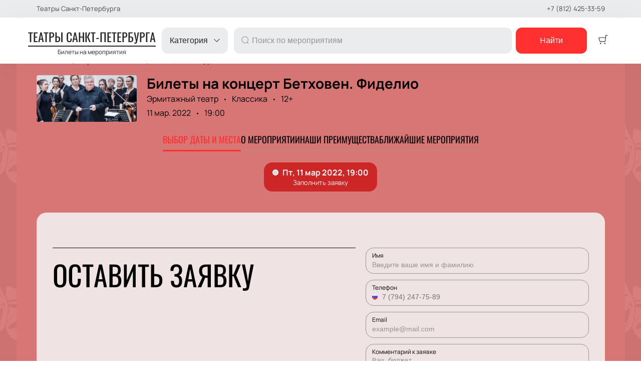

--- FILE ---
content_type: text/javascript; charset=utf-8
request_url: https://spb.theater/assets/v2/cc6c1d8ca501e5d4bfa624c20071f9045c2194b9.js?ver=5df9aa2df053f6aad29b
body_size: 8577
content:
try{let t="undefined"!=typeof window?window:"undefined"!=typeof global?global:"undefined"!=typeof globalThis?globalThis:"undefined"!=typeof self?self:{},e=(new t.Error).stack;e&&(t._sentryDebugIds=t._sentryDebugIds||{},t._sentryDebugIds[e]="61c31a25-7013-4730-b1c3-67750480c4e5",t._sentryDebugIdIdentifier="sentry-dbid-61c31a25-7013-4730-b1c3-67750480c4e5")}catch(e){}("undefined"!=typeof window?window:"undefined"!=typeof global?global:"undefined"!=typeof globalThis?globalThis:"undefined"!=typeof self?self:{}).SENTRY_RELEASE={id:"release-1769208946175"};(self.__LOADABLE_LOADED_CHUNKS__=self.__LOADABLE_LOADED_CHUNKS__||[]).push([[209],{1955:function(t,e,n){"use strict";n.r(e),n.d(e,{default:function(){return i}});var r=n(91544),a=n(91590);function i(t,e){(0,a.A)(2,arguments);var n=(0,r.default)(t),i=(0,r.default)(e);return n.getTime()===i.getTime()}},14740:function(t,e,n){"use strict";n.d(e,{A:function(){return s}});var r=n(60436),a=n(44383),i=n.n(a),u=n(40860),o=n.n(u),l=n(96540),d=n(34183),f="Price-module--price--121e8",s=function(t){var e=t.theme,n=t.children,a=t.event,u=t.fallback,s=void 0===u?null:u,c=t.wrapper,v=e.currency,_=(0,l.useContext)(d.Ay),h=[a.event_source_id],g=i()(_,h),p=o()(g,function(t,e){return e&&(t=[].concat((0,r.A)(t),[e.min_price])),t},[]),E=p.length&&Math.min.apply(Math,(0,r.A)(p));if(E){var m=l.createElement(l.Fragment,null,n,l.createElement("span",{className:f},E," ",null==v?void 0:v.icon));return c?l.cloneElement(c,{children:m}):m}return s}},23485:function(t,e,n){"use strict";n.d(e,{A:function(){return i}});var r=n(60920),a=n(91590);function i(t){return(0,a.A)(1,arguments),(0,r.default)(t).getTime()<Date.now()}},24904:function(t){"use strict";var e=Array.prototype.slice;function n(t){var n,r,a=e.call(arguments,1);switch(a.length){case 1:throw new Error("Not enough forms");case 2:n=t>1?a[1]:a[0];break;default:n=a[(r=t,r%10==1&&r%100!=11?0:r%10>=2&&r%10<=4&&(r%100<10||r%100>=20)?1:2)]}return n.replace(/%d/g,t)}t.exports=n,t.exports.noun=n,t.exports.verb=function(t){return e.call(arguments,1)[function(t){if(t>1e6)return 2;t>1e3&&t<1e6&&/000$/.test(t)&&(t/=1e3);return t%10==1&&t%100!=11||/1000$/.test(t.toString())?0:t%10>=2&&t%10<=4&&(t%100<10||t%100>=20)?1:2}(t)].replace(/%d/g,t)}},40860:function(t,e,n){var r=n(40882),a=n(80909),i=n(15389),u=n(85558),o=n(56449);t.exports=function(t,e,n){var l=o(t)?r:u,d=arguments.length<3;return l(t,i(e,4),n,d,a)}},40882:function(t){t.exports=function(t,e,n,r){var a=-1,i=null==t?0:t.length;for(r&&i&&(n=t[++a]);++a<i;)n=e(n,t[a],a,t);return n}},44383:function(t,e,n){var r=n(76001),a=n(38816)(function(t,e){return null==t?{}:r(t,e)});t.exports=a},44886:function(t,e){"use strict";e.A={DAY:"d",MONTH:"MMMM",SHORT_MONTH:"MMM",MONTH_YEAR:"MMMM {{year}}",SHORT_MONTH_YEAR:"MMM {{year}}",YEAR:"yyyy",FULL_DATE:"d {{esprefix}} MMMM {{year}}, EEEEEE",DATE:"d {{esprefix}} MMMM {{year}}",SHORT_DATE:"d {{esprefix}} MMM {{year}}",TIME:"HH:mm",FULL_DATE_WITHOUT_YEAR:"d {{esprefix}} MMMM, EEEEEE"}},63501:function(t,e,n){"use strict";n.d(e,{m:function(){return r}});var r=function(t){return t.ACTIVE="active",t.CANCELED="canceled",t.RESCHEDULED="rescheduled",t.OPEN_DATE="rescheduled_for_open_date",t}({})},73108:function(t,e,n){"use strict";n.d(e,{su:function(){return x},mZ:function(){return H},gE:function(){return b},yZ:function(){return w},rj:function(){return R},SI:function(){return O},oL:function(){return A}});n(26910);var r=n(68090),a=n.n(r),i=n(56170),u=n.n(i),o=n(912),l=n.n(o),d=n(7309),f=n.n(d),s=n(23485),c=n(1955),v=n(60920),_=n(91590);var h=n(10289),g=n(57094);var p={ceil:Math.ceil,round:Math.round,floor:Math.floor,trunc:function(t){return t<0?Math.ceil(t):Math.floor(t)}};function E(t,e,n){(0,_.A)(2,arguments);var r,a=function(t,e){return(0,_.A)(2,arguments),(0,v.default)(t).getTime()-(0,v.default)(e).getTime()}(t,e)/g.Cg;return((r=null==n?void 0:n.roundingMethod)?p[r]:p.trunc)(a)}var m=n(63501),M=n(87119),D=n(24904),T=n.n(D),A=function(t,e,n){var r,a,i;void 0===n&&(n=!0);var u,o,l=""+(null===(r=t.place)||void 0===r?void 0:r.title);if("undefined"===l)return"";n&&e.ui_config_event_show_cities&&null!==(a=t.place)&&void 0!==a&&null!==(i=a.location)&&void 0!==i&&i.title.length&&(l=((null===(u=t.place)||void 0===u||null===(o=u.location)||void 0===o?void 0:o.title)+", ").concat(l));return e.ui_config_event_show_halls&&t.hall.length&&(l=l.concat(", "+t.hall)),l},w=function(t,e){void 0===e&&(e=!0);var n=function(t,e){var n,r,i,o,l,d;if("dates"in t&&null!==(n=t.dates)&&void 0!==n&&n.length&&u()(t.dates).started_at){var f=t.dates.sort(function(t,e){return new Date(t.started_at).getTime()-new Date(e.started_at).getTime()}),c=f.filter(function(t){var e=new Date(t.finished_at);return!(0,s.A)(e)});return e&&c.length>0&&(f=c),{dateStart:u()(f).started_at,lastDateStart:a()(f).started_at,dateEnd:a()(f).finished_at}}return{dateStart:(null===(r=t.first_date)||void 0===r?void 0:r.started_at)||"",lastDateStart:(null===(i=t.last_date)||void 0===i?void 0:i.started_at)||(null===(o=t.first_date)||void 0===o?void 0:o.started_at)||"",dateEnd:(null===(l=t.last_date)||void 0===l?void 0:l.finished_at)||(null===(d=t.first_date)||void 0===d?void 0:d.finished_at)||""}}(t,e),r=n.dateStart,i=n.lastDateStart,o=n.dateEnd,l=(0,c.default)(new Date(r),new Date(i));return{dateStart:r,lastDateStart:i,dateEnd:o,isSameDay:l,isPeriodical:Boolean(t.last_date)&&!l}},y=function(t,e){return{started_at:e,finished_at:e,event_id:t.event_id,labels:[],status:{code:m.m.ACTIVE,title:""},id:t.slug||t.id}},b=function(t,e){var n,r=function(t,e){var n;return t.dates&&t.dates.length>0&&e?f()(t.dates,function(t){return t.started_at===e.replace(" ","T")})||y(t,e):e?y(t,e):null!=t&&t.dates&&(null==t||null===(n=t.dates)||void 0===n?void 0:n.length)>0?l()(null==t?void 0:t.dates):void 0}(t,e);if(null!==(n=t.dates)&&void 0!==n&&n.length){var a=t.dates.sort(function(t,e){return new Date(t.started_at).getTime()-new Date(e.started_at).getTime()}).filter(function(t){return!(0,s.A)(new Date(t.finished_at))});if(!e||e&&(0,s.A)(new Date((null==r?void 0:r.finished_at)||e)))return null!=a&&a.length?u()(a):r}return r},S=function(t,e){var n=function(t,e){var n;(0,_.A)(1,arguments);var r=t||{},a=(0,v.default)(r.start),i=(0,v.default)(r.end).getTime();if(!(a.getTime()<=i))throw new RangeError("Invalid interval");var u=[],o=a;o.setHours(0,0,0,0);var l=Number(null!==(n=null==e?void 0:e.step)&&void 0!==n?n:1);if(l<1||isNaN(l))throw new RangeError("`options.step` must be a number greater than 1");for(;o.getTime()<=i;)u.push((0,v.default)(o)),o.setDate(o.getDate()+l),o.setHours(0,0,0,0);return u}({start:t,end:e});return n},x=function(t,e){if(e.date_gte&&e.date_lte){var n=new Date(e.date_gte),r=new Date(e.date_lte),a=S(n,r),i=t.results.map(function(t){return t.dates?Object.assign({},t,{use_query_date:!0,dates:t.dates.filter(function(t){return a.filter(function(e){return(0,c.default)(new Date(t.started_at),e)}).length>0})}):t});return Object.assign({},t,{results:i})}return t},H=function(t){if(t)return t.includes("T")?t.slice(0,t.indexOf("T")+9).replace("T"," "):t},O=function(t){var e,n,r=t.event;return t.isTop?{src:null!==(n=r.cover)&&void 0!==n&&n.md?r.cover:M.A.event,alt:r.cover_alt||r.affiche_title||r.title,title:r.cover_title}:{src:null!==(e=r.preview)&&void 0!==e&&e.md?r.preview:M.A.event,alt:r.preview_alt||r.affiche_title||r.title,title:r.preview_title}},L=function(t,e,n){return"ru"!==n?e(1===t?"common:hour":"common:hours"):T()(t,"час","часа","часов")},N=function(t,e,n){return"ru"!==n?e(1===t?"common:minute":"common:minutes"):T()(t,"минута","минуты","минут")},R=function(t,e,n){var r=t.started_at,a=t.finished_at,i=(0,h.default)(r),u=E((0,h.default)(a),i),o=Math.floor(u/60),l=u%60;return o>0&&l>0?o+" "+L(o,e,n)+" "+l+" "+N(l,e,n):o>0?o+" "+L(o,e,n):l+" "+N(l,e,n)}},73170:function(t,e,n){var r=n(16547),a=n(31769),i=n(30361),u=n(23805),o=n(77797);t.exports=function(t,e,n,l){if(!u(t))return t;for(var d=-1,f=(e=a(e,t)).length,s=f-1,c=t;null!=c&&++d<f;){var v=o(e[d]),_=n;if("__proto__"===v||"constructor"===v||"prototype"===v)return t;if(d!=s){var h=c[v];void 0===(_=l?l(h,v,c):void 0)&&(_=u(h)?h:i(e[d+1])?[]:{})}r(c,v,_),c=c[v]}return t}},76001:function(t,e,n){var r=n(97420),a=n(80631);t.exports=function(t,e){return r(t,e,function(e,n){return a(t,n)})}},85558:function(t){t.exports=function(t,e,n,r,a){return a(t,function(t,a,i){n=r?(r=!1,t):e(n,t,a,i)}),n}},91544:function(t,e,n){"use strict";n.r(e),n.d(e,{default:function(){return i}});var r=n(60920),a=n(91590);function i(t){(0,a.A)(1,arguments);var e=(0,r.default)(t);return e.setHours(0,0,0,0),e}},97420:function(t,e,n){var r=n(47422),a=n(73170),i=n(31769);t.exports=function(t,e,n){for(var u=-1,o=e.length,l={};++u<o;){var d=e[u],f=r(t,d);n(f,d)&&a(l,i(d,t),f)}return l}}}]);

--- FILE ---
content_type: text/javascript; charset=utf-8
request_url: https://spb.theater/assets/v2/bb1ff564f1acb066b6da87ec0a45e5d042e1b571.js?ver=5df9aa2df053f6aad29b
body_size: 7243
content:
try{let n="undefined"!=typeof window?window:"undefined"!=typeof global?global:"undefined"!=typeof globalThis?globalThis:"undefined"!=typeof self?self:{},e=(new n.Error).stack;e&&(n._sentryDebugIds=n._sentryDebugIds||{},n._sentryDebugIds[e]="dbc69bad-a597-45d5-a93c-5cd329b68ee6",n._sentryDebugIdIdentifier="sentry-dbid-dbc69bad-a597-45d5-a93c-5cd329b68ee6")}catch(e){}("undefined"!=typeof window?window:"undefined"!=typeof global?global:"undefined"!=typeof globalThis?globalThis:"undefined"!=typeof self?self:{}).SENTRY_RELEASE={id:"release-1769208946175"};(self.__LOADABLE_LOADED_CHUNKS__=self.__LOADABLE_LOADED_CHUNKS__||[]).push([[6285],{5128:function(n,e,t){var i=t(80909),l=t(64894);n.exports=function(n,e){var t=-1,o=l(n)?Array(n.length):[];return i(n,function(n,i,l){o[++t]=e(n,i,l)}),o}},21834:function(n,e,t){"use strict";t.r(e),t.d(e,{default:function(){return o}});var i=t(60920),l=t(91590);function o(n,e){(0,l.A)(2,arguments);var t=(0,i.default)(n),o=(0,i.default)(e);return t.getTime()<o.getTime()}},33031:function(n,e,t){var i=t(83120),l=t(46155),o=t(69302),r=t(36800),u=o(function(n,e){if(null==n)return[];var t=e.length;return t>1&&r(n,e[0],e[1])?e=[]:t>2&&r(e[0],e[1],e[2])&&(e=[e[0]]),l(n,i(e,1),[])});n.exports=u},36800:function(n,e,t){var i=t(75288),l=t(64894),o=t(30361),r=t(23805);n.exports=function(n,e,t){if(!r(t))return!1;var u=typeof e;return!!("number"==u?l(t)&&o(e,t.length):"string"==u&&e in t)&&i(t[e],n)}},43714:function(n,e,t){var i=t(53730);n.exports=function(n,e,t){for(var l=-1,o=n.criteria,r=e.criteria,u=o.length,d=t.length;++l<u;){var a=i(o[l],r[l]);if(a)return l>=d?a:a*("desc"==t[l]?-1:1)}return n.index-e.index}},46155:function(n,e,t){var i=t(34932),l=t(47422),o=t(15389),r=t(5128),u=t(73937),d=t(27301),a=t(43714),c=t(83488),f=t(56449);n.exports=function(n,e,t){e=e.length?i(e,function(n){return f(n)?function(e){return l(e,1===n.length?n[0]:n)}:n}):[c];var v=-1;e=i(e,d(o));var s=r(n,function(n,t,l){return{criteria:i(e,function(e){return e(n)}),index:++v,value:n}});return u(s,function(n,e){return a(n,e,t)})}},50353:function(n,e,t){"use strict";t.d(e,{R:function(){return i}});var i=function(n){return n.COVER="cover",n.PREVIEW="preview",n.GALLERY="gallery",n.GALLERY_WEBP="gallery_webp",n.MAIN_IMAGE="main_image",n.SCHEMAS="schemas",n.SCHEMAS_WEBP="schemas_webp",n.HALL_LAYOUT="hall_layout",n.MAIN_PAGE_GALLERY="main_page_gallery",n.MAIN_PAGE_BANNER="main_page_banner",n.BACKGROUND_PATTERN="background_pattern",n}({})},53730:function(n,e,t){var i=t(44394);n.exports=function(n,e){if(n!==e){var t=void 0!==n,l=null===n,o=n==n,r=i(n),u=void 0!==e,d=null===e,a=e==e,c=i(e);if(!d&&!c&&!r&&n>e||r&&u&&a&&!d&&!c||l&&u&&a||!t&&a||!o)return 1;if(!l&&!r&&!c&&n<e||c&&t&&o&&!l&&!r||d&&t&&o||!u&&o||!a)return-1}return 0}},58913:function(n,e,t){"use strict";t.d(e,{D:function(){return l}});t(26910),t(83673);var i=t(50353),l=(t(13072),function(n,e){var t,o,r,u;if(!n)return null;var d=null===(t=n.info)||void 0===t?void 0:t.find(function(n){return n.language_code===e}),a=null===(o=n.attachments)||void 0===o?void 0:o.find(function(n){return n.attachment_type.code===i.R.COVER}),c=a&&(null===(r=a.info)||void 0===r?void 0:r.find(function(n){return n.language_code===e}));return{id:n.old_id||n.id,preview:null==a?void 0:a.data,preview_title:null==c?void 0:c.title,preview_alt:null==c?void 0:c.alt,title:(null==d?void 0:d.title)||n.title||"",short_description:null==d?void 0:d.short_description,position:null==d?void 0:d.position,children:(null===(u=n.children)||void 0===u?void 0:u.map(function(n){return l(n,e)}).filter(Boolean))||[],no_link:n.no_link||!(null!=d&&d.title),slug:n.slug}})},73937:function(n){n.exports=function(n,e){var t=n.length;for(n.sort(e);t--;)n[t]=n[t].value;return n}},89793:function(n,e,t){"use strict";t.d(e,{c:function(){return i}});var i=function(n){var e=n.adapter,t=n.data,i=n.locale;return Object.assign({},t,{results:t.results.map(function(n){return e(n,i)}).filter(Boolean)})}},99430:function(n,e,t){"use strict";t.d(e,{U:function(){return _}});t(26910);var i=t(33031),l=t.n(i),o=(t(90179),t(68090)),r=t.n(o),u=t(912),d=t.n(u),a=(t(83673),t(21834)),c=t(23485),f=t(10289),v=t(58913),s=t(63501),_=(t(13072),function(n,e){var t,i,o,u,_,p,g,h,y,E,b,A,w,D,m,L,R,N,x,I,O,T;if(!n)return null;var B=null===(t=n.info)||void 0===t?void 0:t.find(function(n){return n.language_code===e});if(!B)return null;var C=null===(i=n.place)||void 0===i||null===(o=i.info)||void 0===o?void 0:o.find(function(n){return n.language_code===e}),S=null===(u=n.place)||void 0===u||null===(_=u.location)||void 0===_||null===(p=_.info)||void 0===p?void 0:p.find(function(n){return n.language_code===e}),G=null===(g=n.place)||void 0===g||null===(h=g.location)||void 0===h||null===(y=h.country)||void 0===y||null===(E=y.info)||void 0===E?void 0:E.find(function(n){return n.language_code===e}),k=null===(b=n.category)||void 0===b||null===(A=b.info)||void 0===A?void 0:A.find(function(n){return n.language_code===e}),M=null===(w=n.hall)||void 0===w||null===(D=w.info)||void 0===D?void 0:D.find(function(n){return n.language_code===e}),P=n.attachments.find(function(n){var e;return"preview"===(null===(e=n.attachment_type)||void 0===e?void 0:e.code)}),H=n.attachments.find(function(n){var e;return"cover"===(null===(e=n.attachment_type)||void 0===e?void 0:e.code)}),U=P&&(null===(m=P.info)||void 0===m?void 0:m.find(function(n){return n.language_code===e})),Y=H&&(null===(L=H.info)||void 0===L?void 0:L.find(function(n){return n.language_code===e})),K=function(n){var e=n.reduce(function(n,e){var t=(0,a.default)((0,f.default)(e.finished_at),new Date);return t&&n.postDates.push(e),t||e.status.code===s.m.CANCELED||n.dates.push(e),n},{postDates:[],dates:[]}),t=e.dates,i=e.postDates;return{dates:l()(t,function(n){return n.started_at}),postDates:l()(i,function(n){return n.started_at})}}(n.dates),V=K.dates,W=V.every(function(n){return(0,c.A)(new Date(n.finished_at))}),j=V.reduce(function(n,e){var t;return null===(t=e.labels)||void 0===t||t.forEach(function(e){n[e.code]=!0}),n},{}),q=r()(V),z=d()(V);return z?Object.assign({id:n.old_id||n.id,event_id:n.id,event_source_id:n.event_source_id,slug:n.slug,affiche_title:null==B?void 0:B.affiche_title,short_reference:null==B?void 0:B.short_reference,title:null==B?void 0:B.title,first_date:z,last_date:(null==z?void 0:z.id)!==(null==q?void 0:q.id)?q:void 0,hall:(null==M?void 0:M.title)||"",annotation:null==B?void 0:B.annotation,cover:null==H?void 0:H.data,preview:null==P?void 0:P.data,preview_alt:null==U?void 0:U.alt,preview_title:null==U?void 0:U.title,cover_alt:null==Y?void 0:Y.alt,cover_title:null==Y?void 0:Y.title,use_query_date:!1,is_certificate_event:!1,is_periodical:V.length>1,outdated:W,is_top:n.is_top,persons:n.persons.map(function(n){return(0,v.D)(n,e)}).filter(Boolean)},n.category&&{event_category:{id:n.category.id,title:null==k?void 0:k.title,slug:n.category.slug}},n.place&&{place:{id:n.place.id,old_id:n.place.old_id,no_link:n.place.no_link,place_source_id:n.place.place_source_id,title:(null==C?void 0:C.title)||n.place.title,address:null==C?void 0:C.address,location:{id:null===(R=n.place)||void 0===R||null===(N=R.location)||void 0===N?void 0:N.id,title:(null==S?void 0:S.title)||"",slug:null===(x=n.place)||void 0===x||null===(I=x.location)||void 0===I?void 0:I.slug},country:{id:null===(O=n.place)||void 0===O||null===(T=O.location)||void 0===T?void 0:T.id,title:null==G?void 0:G.title}}},{restriction:n.restriction.title},j):null})}}]);

--- FILE ---
content_type: text/javascript; charset=utf-8
request_url: https://spb.theater/assets/v2/904d4c64d9c1293aa438420e41bcdb3bb576fcdd.js?ver=5df9aa2df053f6aad29b
body_size: 14939
content:
/*! For license information please see 904d4c64d9c1293aa438420e41bcdb3bb576fcdd.js.LICENSE.txt */
try{let e="undefined"!=typeof window?window:"undefined"!=typeof global?global:"undefined"!=typeof globalThis?globalThis:"undefined"!=typeof self?self:{},n=(new e.Error).stack;n&&(e._sentryDebugIds=e._sentryDebugIds||{},e._sentryDebugIds[n]="b9d53144-37db-4cbc-9123-3debe0e3045c",e._sentryDebugIdIdentifier="sentry-dbid-b9d53144-37db-4cbc-9123-3debe0e3045c")}catch(e){}("undefined"!=typeof window?window:"undefined"!=typeof global?global:"undefined"!=typeof globalThis?globalThis:"undefined"!=typeof self?self:{}).SENTRY_RELEASE={id:"release-1769208946175"};(self.__LOADABLE_LOADED_CHUNKS__=self.__LOADABLE_LOADED_CHUNKS__||[]).push([[470,8258],{26581:function(e,n,t){t.d(n,{o:function(){return ue},A:function(){return se}});var r=t(10467),o=t(54756),a=t.n(o),c=t(96540),i=function(){return i=Object.assign||function(e){for(var n,t=1,r=arguments.length;t<r;t++)for(var o in n=arguments[t])Object.prototype.hasOwnProperty.call(n,o)&&(e[o]=n[o]);return e},i.apply(this,arguments)};function u(e,n){var t={};for(var r in e)Object.prototype.hasOwnProperty.call(e,r)&&n.indexOf(r)<0&&(t[r]=e[r]);if(null!=e&&"function"==typeof Object.getOwnPropertySymbols){var o=0;for(r=Object.getOwnPropertySymbols(e);o<r.length;o++)n.indexOf(r[o])<0&&Object.prototype.propertyIsEnumerable.call(e,r[o])&&(t[r[o]]=e[r[o]])}return t}function s(e,n){var t="function"==typeof Symbol&&e[Symbol.iterator];if(!t)return e;var r,o,a=t.call(e),c=[];try{for(;(void 0===n||n-- >0)&&!(r=a.next()).done;)c.push(r.value)}catch(i){o={error:i}}finally{try{r&&!r.done&&(t=a.return)&&t.call(a)}finally{if(o)throw o.error}}return c}"function"==typeof SuppressedError&&SuppressedError;var l=/^(\S+)$/,d=/^localhost[\:?\d]*(?:[^\:?\d]\S*)?$/,f=/^[^\s\.]+\.\S{2,}$/,p=/^(https?:\/\/)?([0-9]{1,3}\.){3}[0-9]{1,3}\:\d+$/,y=/^(https?:\/\/)?\[([0-9a-fA-F]{0,4}\:){7}([0-9a-fA-F]){0,4}\]\:\d+$/;function h(e){if("string"!=typeof e)return!1;var n=e.match(l);if(!n)return!1;var t=n[0];return!!t&&!!(d.test(t)||f.test(t)||p.test(t)||y.test(t))}var m=function(e){void 0===e&&(e="smartcaptcha.cloud.yandex.ru");var n=/^https?/.test(e)?e:"https://".concat(e);return"".concat(n,"/captcha.js?render=onload&onload=__onSmartCaptchaReady")},v=[],b=new Map;function g(e,n){var t=s((0,c.useState)(),2),r=t[0],o=t[1];return(0,c.useEffect)(function(){if(void 0!==e&&!h(e))throw new Error("[SmartCaptcha] ".concat(e," host is invalid. It should be of a kind: domain.ru, localhost:3000"));if(void 0===r&&(void 0===e||h(e))){void 0===window.__onSmartCaptchaReady&&(window.__onSmartCaptchaReady=function(){v.forEach(function(e){return e()})}),window.smartCaptcha&&o(window.smartCaptcha);var t=v.push(function(){return o(window.smartCaptcha)});return b.get(e)||(!function(e,n,t,r,o){void 0===n&&(n=null),void 0===t&&(t=null),void 0===o&&(o=!0);var a=document.createElement("script");a.src=e,a.onload=n,a.onerror=t,a.type="text/javascript",a.crossOrigin="anonymous","undefined"!=typeof window&&window.addEventListener("error",function(n){0===n.filename.indexOf(e)&&r&&r({filename:n.filename,message:n.message,col:n.colno,line:n.lineno})});var c=function(){return document.body.appendChild(a)};o?c():window.addEventListener("load",c)}(m(e),null,function(){null==n||n({filename:m(e),message:"Unknown error on script loading",col:0,line:0})},n),b.set(e,!0)),function(){v.splice(t,1)}}},[e,n,r]),r}function w(e){var n=(0,c.useRef)({}),t=e.widgetId,r=e.smartCaptcha,o=e.onChallengeHidden,a=e.onChallengeVisible,i=e.onSuccess,u=e.onNetworkError,s=e.onTokenExpired,l=e.onJavascriptError;n.current={onChallengeHidden:o,onChallengeVisible:a,onSuccess:i,onNetworkError:u,onTokenExpired:s,onJavascriptError:l},(0,c.useEffect)(function(){if(r&&"number"==typeof t){var e=[r.subscribe(t,"challenge-visible",function(){var e,t;null===(t=(e=n.current).onChallengeVisible)||void 0===t||t.call(e)}),r.subscribe(t,"challenge-hidden",function(){var e,t;null===(t=(e=n.current).onChallengeHidden)||void 0===t||t.call(e)}),r.subscribe(t,"network-error",function(){var e,t;null===(t=(e=n.current).onNetworkError)||void 0===t||t.call(e)}),r.subscribe(t,"success",function(e){var t,r;null===(r=(t=n.current).onSuccess)||void 0===r||r.call(t,e)}),r.subscribe(t,"token-expired",function(){var e,t;null===(t=(e=n.current).onTokenExpired)||void 0===t||t.call(e)}),r.subscribe(t,"javascript-error",function(e){var t,r;null===(r=(t=n.current).onJavascriptError)||void 0===r||r.call(t,e)})];return function(){return e.forEach(function(e){return null==e?void 0:e()})}}},[t,r])}var C="undefined"!=typeof window?c.useLayoutEffect:c.useEffect,S=function(e){var n=(0,c.useRef)(null),t=e.onChallengeHidden,r=e.onChallengeVisible,o=e.onSuccess,a=e.onNetworkError,l=e.onTokenExpired,d=e.onJavascriptError,f=e.language,p=e.host,y=e.theme,h=u(e,["onChallengeHidden","onChallengeVisible","onSuccess","onNetworkError","onTokenExpired","onJavascriptError","language","host","theme"]),m=g(p,d),v=s((0,c.useState)(),2),b=v[0],S=v[1],E=(0,c.useRef)({});return w({widgetId:b,smartCaptcha:m,onChallengeHidden:t,onChallengeVisible:r,onSuccess:o,onNetworkError:a,onTokenExpired:l,onJavascriptError:d}),C(function(){if(n.current&&m){var e=m.render(n.current,i(i({},h),{invisible:!0,hl:f,theme:y}));return S(e),function(){null==m||m.destroy(e),S(void 0),E.current[e]=!0}}},[m,f,h.hideShield,h.shieldPosition,h.sitekey,h.test,h.webview]),(0,c.useEffect)(function(){m&&h.visible&&"number"==typeof b&&!E.current[b]&&m.execute(b)},[m,h.visible,b]),(0,c.useEffect)(function(){b&&y&&window.smartCaptcha.setTheme&&window.smartCaptcha.setTheme(b,y)},[y,b]),c.createElement("div",{ref:n,className:"smart-captcha"})},E=function(){return E=Object.assign||function(e){for(var n,t=1,r=arguments.length;t<r;t++)for(var o in n=arguments[t])Object.prototype.hasOwnProperty.call(n,o)&&(e[o]=n[o]);return e},E.apply(this,arguments)};var A,_=function(e,n){(function(e){var n;e?function(e){if(e)for(;e.lastChild;)e.lastChild.remove()}("string"==typeof e?document.getElementById(e):e):(n=document.querySelector(".grecaptcha-badge"))&&n.parentNode&&document.body.removeChild(n.parentNode)})(n),window.___grecaptcha_cfg=void 0;var t=document.querySelector("#"+e);t&&t.remove(),function(){var e=document.querySelector('script[src^="https://www.gstatic.com/recaptcha/releases"]');e&&e.remove()}()},x=function(e){console.warn(e)};!function(e){e.SCRIPT_NOT_AVAILABLE="Recaptcha script is not available"}(A||(A={}));var P=(0,c.createContext)({executeRecaptcha:function(){throw Error("GoogleReCaptcha Context has not yet been implemented, if you are using useGoogleReCaptcha hook, make sure the hook is called inside component wrapped by GoogleRecaptchaProvider")}});P.Consumer;function k(e){var n=e.reCaptchaKey,t=e.useEnterprise,r=void 0!==t&&t,o=e.useRecaptchaNet,a=void 0!==o&&o,i=e.scriptProps,u=e.language,s=e.container,l=e.children,d=(0,c.useState)(null),f=d[0],p=d[1],y=(0,c.useRef)(n),h=JSON.stringify(i),m=JSON.stringify(null==s?void 0:s.parameters);(0,c.useEffect)(function(){if(n){var e=(null==i?void 0:i.id)||"google-recaptcha-v3",t=(null==i?void 0:i.onLoadCallbackName)||"onRecaptchaLoadCallback";return window[t]=function(){var e=r?window.grecaptcha.enterprise:window.grecaptcha,t=E({badge:"inline",size:"invisible",sitekey:n},(null==s?void 0:s.parameters)||{});y.current=e.render(null==s?void 0:s.element,t)},function(e){var n=e.render,t=e.onLoadCallbackName,r=e.language,o=e.onLoad,a=e.useRecaptchaNet,c=e.useEnterprise,i=e.scriptProps,u=void 0===i?{}:i,s=u.nonce,l=void 0===s?"":s,d=u.defer,f=void 0!==d&&d,p=u.async,y=void 0!==p&&p,h=u.id,m=void 0===h?"":h,v=u.appendTo,b=m||"google-recaptcha-v3";if(function(e){return!!document.querySelector("#"+e)}(b))o();else{var g=function(e){return"https://www."+(e.useRecaptchaNet?"recaptcha.net":"google.com")+"/recaptcha/"+(e.useEnterprise?"enterprise.js":"api.js")}({useEnterprise:c,useRecaptchaNet:a}),w=document.createElement("script");w.id=b,w.src=g+"?render="+n+("explicit"===n?"&onload="+t:"")+(r?"&hl="+r:""),l&&(w.nonce=l),w.defer=!!f,w.async=!!y,w.onload=o,("body"===v?document.body:document.getElementsByTagName("head")[0]).appendChild(w)}}({render:(null==s?void 0:s.element)?"explicit":n,onLoadCallbackName:t,useEnterprise:r,useRecaptchaNet:a,scriptProps:i,language:u,onLoad:function(){if(window&&window.grecaptcha){var e=r?window.grecaptcha.enterprise:window.grecaptcha;e.ready(function(){p(e)})}else x("<GoogleRecaptchaProvider /> "+A.SCRIPT_NOT_AVAILABLE)},onError:function(){x("Error loading google recaptcha script")}}),function(){_(e,null==s?void 0:s.element)}}x("<GoogleReCaptchaProvider /> recaptcha key not provided")},[r,a,h,m,u,n,null==s?void 0:s.element]);var v=(0,c.useCallback)(function(e){if(!f||!f.execute)throw new Error("<GoogleReCaptchaProvider /> Google Recaptcha has not been loaded");return f.execute(y.current,{action:e})},[f,y]),b=(0,c.useMemo)(function(){return{executeRecaptcha:f?v:void 0,container:null==s?void 0:s.element}},[v,f,null==s?void 0:s.element]);return c.createElement(P.Provider,{value:b},l)}var T=function(){return(0,c.useContext)(P)};function R(e,n){return e(n={exports:{}},n.exports),n.exports}var O="function"==typeof Symbol&&Symbol.for,L=O?Symbol.for("react.element"):60103,$=O?Symbol.for("react.portal"):60106,M=O?Symbol.for("react.fragment"):60107,N=O?Symbol.for("react.strict_mode"):60108,j=O?Symbol.for("react.profiler"):60114,I=O?Symbol.for("react.provider"):60109,H=O?Symbol.for("react.context"):60110,B=O?Symbol.for("react.async_mode"):60111,D=O?Symbol.for("react.concurrent_mode"):60111,F=O?Symbol.for("react.forward_ref"):60112,V=O?Symbol.for("react.suspense"):60113,G=O?Symbol.for("react.suspense_list"):60120,J=O?Symbol.for("react.memo"):60115,K=O?Symbol.for("react.lazy"):60116,z=O?Symbol.for("react.block"):60121,U=O?Symbol.for("react.fundamental"):60117,q=O?Symbol.for("react.responder"):60118,Y=O?Symbol.for("react.scope"):60119;function Q(e){if("object"==typeof e&&null!==e){var n=e.$$typeof;switch(n){case L:switch(e=e.type){case B:case D:case M:case j:case N:case V:return e;default:switch(e=e&&e.$$typeof){case H:case F:case K:case J:case I:return e;default:return n}}case $:return n}}}function W(e){return Q(e)===D}var X={AsyncMode:B,ConcurrentMode:D,ContextConsumer:H,ContextProvider:I,Element:L,ForwardRef:F,Fragment:M,Lazy:K,Memo:J,Portal:$,Profiler:j,StrictMode:N,Suspense:V,isAsyncMode:function(e){return W(e)||Q(e)===B},isConcurrentMode:W,isContextConsumer:function(e){return Q(e)===H},isContextProvider:function(e){return Q(e)===I},isElement:function(e){return"object"==typeof e&&null!==e&&e.$$typeof===L},isForwardRef:function(e){return Q(e)===F},isFragment:function(e){return Q(e)===M},isLazy:function(e){return Q(e)===K},isMemo:function(e){return Q(e)===J},isPortal:function(e){return Q(e)===$},isProfiler:function(e){return Q(e)===j},isStrictMode:function(e){return Q(e)===N},isSuspense:function(e){return Q(e)===V},isValidElementType:function(e){return"string"==typeof e||"function"==typeof e||e===M||e===D||e===j||e===N||e===V||e===G||"object"==typeof e&&null!==e&&(e.$$typeof===K||e.$$typeof===J||e.$$typeof===I||e.$$typeof===H||e.$$typeof===F||e.$$typeof===U||e.$$typeof===q||e.$$typeof===Y||e.$$typeof===z)},typeOf:Q},Z=R(function(e,n){}),ee=(Z.AsyncMode,Z.ConcurrentMode,Z.ContextConsumer,Z.ContextProvider,Z.Element,Z.ForwardRef,Z.Fragment,Z.Lazy,Z.Memo,Z.Portal,Z.Profiler,Z.StrictMode,Z.Suspense,Z.isAsyncMode,Z.isConcurrentMode,Z.isContextConsumer,Z.isContextProvider,Z.isElement,Z.isForwardRef,Z.isFragment,Z.isLazy,Z.isMemo,Z.isPortal,Z.isProfiler,Z.isStrictMode,Z.isSuspense,Z.isValidElementType,Z.typeOf,R(function(e){e.exports=X})),ne={$$typeof:!0,compare:!0,defaultProps:!0,displayName:!0,propTypes:!0,type:!0},te={};te[ee.ForwardRef]={$$typeof:!0,render:!0,defaultProps:!0,displayName:!0,propTypes:!0},te[ee.Memo]=ne;Object.defineProperty,Object.getOwnPropertyNames,Object.getOwnPropertySymbols,Object.getOwnPropertyDescriptor,Object.getPrototypeOf,Object.prototype;var re=t(87049),oe=t(83292),ae=t(76341),ce=t(31458),ie=t(51881),ue=function(e){var n=e.children,t=e.theme,r=(0,c.useState)(!1),o=r[0],a=r[1],i=(0,c.useState)(0),u=i[0],s=i[1],l=(0,ie.Bd)().t,d=function(){re.A.emit(oe.A.SMARTCAPTCHA_CALLBACK),a(!1),s(function(e){return e+1})},f=function(){(0,ce.default)({variant:t.notifications_type,text:l("forms:notifications.call_manager"),type:"error"}),d()},p=function(){return a(!0)};return(0,c.useEffect)(function(){return re.A.addListener(oe.A.SUBMIT_SMARTCAPTCHA,p),function(){re.A.removeListener(oe.A.SUBMIT_SMARTCAPTCHA,p)}},[]),"Yandex"===t.captcha_type?c.createElement(c.Fragment,null,c.createElement(S,{hideShield:!0,key:u,sitekey:t.captcha_public_key,visible:o,onSuccess:function(e){re.A.emit(oe.A.SMARTCAPTCHA_CALLBACK,e),a(!1),s(function(e){return e+1})},onChallengeHidden:d,onJavascriptError:f,onNetworkError:f,onTokenExpired:d}),n):"Google"===t.captcha_type?c.createElement(k,{reCaptchaKey:t.captcha_public_key,language:t.language,scriptProps:{async:!0,defer:!1,appendTo:"head",nonce:void 0},container:{element:"recaptcha",parameters:{badge:"bottomright"}}},n):n},se=function(e){void 0===e&&(e="submit");var n=(0,c.useContext)(ae.Dx),t=T().executeRecaptcha,o=function(){var e=(0,r.A)(a().mark(function e(n){return a().wrap(function(e){for(;;)switch(e.prev=e.next){case 0:return e.abrupt("return",new Promise(function(e){var t=function(r){r&&n(r),re.A.off(oe.A.SMARTCAPTCHA_CALLBACK,t),e()};re.A.emit(oe.A.SUBMIT_SMARTCAPTCHA),re.A.on(oe.A.SMARTCAPTCHA_CALLBACK,t)}));case 1:case"end":return e.stop()}},e)}));return function(n){return e.apply(this,arguments)}}(),i=(0,c.useCallback)(function(){var n=(0,r.A)(a().mark(function n(r){var o;return a().wrap(function(n){for(;;)switch(n.prev=n.next){case 0:if(t){n.next=1;break}return console.log("Execute recaptcha not yet available"),r(),n.abrupt("return");case 1:return n.next=2,t(e);case 2:o=n.sent,r(o);case 3:case"end":return n.stop()}},n)}));return function(e){return n.apply(this,arguments)}}(),[t]),u=function(){var e=(0,r.A)(a().mark(function e(n){return a().wrap(function(e){for(;;)switch(e.prev=e.next){case 0:return e.abrupt("return",n());case 1:case"end":return e.stop()}},e)}));return function(n){return e.apply(this,arguments)}}(),s={Yandex:o,Google:i};return{handleReCaptchaVerify:n.captcha_type&&n.captcha_public_key&&s[n.captcha_type]||u}}},31458:function(e,n,t){t.d(n,{default:function(){return r.A}});var r=t(79653)},79653:function(e,n,t){var r=t(98587),o=t(10467),a=t(54756),c=t.n(a),i=["variant"],u={1:t.e(2558).then(t.bind(t,15659)),2:Promise.all([t.e(4223),t.e(8165)]).then(t.bind(t,84379)),3:Promise.all([t.e(4223),t.e(5356)]).then(t.bind(t,16382)),4:t.e(2547).then(t.bind(t,62677)),custom:Promise.all([t.e(4223),t.e(6660)]).then(t.bind(t,10168))},s=function(){var e=(0,o.A)(c().mark(function e(n){var t,o,a,s;return c().wrap(function(e){for(;;)switch(e.prev=e.next){case 0:return t=n.variant,o=void 0===t?1:t,a=(0,r.A)(n,i),e.next=1,u[o].then(function(e){return e.default});case 1:return s=e.sent,e.abrupt("return",s(a));case 2:case"end":return e.stop()}},e)}));return function(n){return e.apply(this,arguments)}}();n.A=s}}]);

--- FILE ---
content_type: text/javascript; charset=utf-8
request_url: https://spb.theater/assets/v2/dynamic-NotificationCard-4.js?ver=5df9aa2df053f6aad29b
body_size: 2331
content:
try{let e="undefined"!=typeof window?window:"undefined"!=typeof global?global:"undefined"!=typeof globalThis?globalThis:"undefined"!=typeof self?self:{},t=(new e.Error).stack;t&&(e._sentryDebugIds=e._sentryDebugIds||{},e._sentryDebugIds[t]="b3bc8adc-90e4-45e9-957a-9e2118849559",e._sentryDebugIdIdentifier="sentry-dbid-b3bc8adc-90e4-45e9-957a-9e2118849559")}catch(e){}("undefined"!=typeof window?window:"undefined"!=typeof global?global:"undefined"!=typeof globalThis?globalThis:"undefined"!=typeof self?self:{}).SENTRY_RELEASE={id:"release-1769208946175"};(self.__LOADABLE_LOADED_CHUNKS__=self.__LOADABLE_LOADED_CHUNKS__||[]).push([[2547],{24682:function(e,t,n){var o=n(96540);function l(e){return o.createElement("svg",e,o.createElement("path",{d:"M13.5553 12.0107L23.6827 1.91763C24.1058 1.49054 24.1058 0.798661 23.6827 0.371574C23.2671 -0.0631459 22.5807 -0.076202 22.1491 0.342403L12.0217 10.4355L2.02452 0.342403C1.81956 0.123841 1.53438 0 1.23603 0C0.937688 0 0.652504 0.123841 0.447544 0.342403C0.0724008 0.755035 0.0724008 1.38831 0.447544 1.80094L10.4447 11.8795L0.317335 21.958C-0.105778 22.3851 -0.105778 23.077 0.317335 23.504C0.518765 23.712 0.795794 23.828 1.08412 23.8249C1.37801 23.8489 1.66935 23.7545 1.89431 23.5624L12.0217 13.4693L22.1491 23.6791C22.3505 23.8871 22.6276 24.003 22.9159 23.9999C23.2039 24.0013 23.4803 23.8856 23.6827 23.6791C24.1058 23.252 24.1058 22.5601 23.6827 22.133L13.5553 12.0107Z"}))}l.defaultProps={width:"24",height:"24",viewBox:"0 0 24 24",fill:"none"},e.exports=l,l.default=l},62677:function(e,t,n){"use strict";n.r(t),n.d(t,{default:function(){return b}});var o=n(96540),l=n(59719),i=(n(64317),"NotificationCard-4-module--toast--77afb"),a="NotificationCard-4-module--close--5ce7e",d="NotificationCard-4-module--content--c1ebd",s="NotificationCard-4-module--line--c3e55",r=n(24682),c=n.n(r),u=function(e){var t=e.closeButton;return o.createElement("button",{type:"button",onClick:t,className:a},o.createElement(c(),null))},f={info:void 0,error:"#BD362F",success:"#51A351"},b=function(e){var t=e.text,n=e.type,a=void 0===n?"info":n,r=e.options,c=void 0===r?{}:r;return(0,l.oR[a])(o.createElement(o.Fragment,null,o.createElement("div",{className:s,style:{backgroundColor:(null==c?void 0:c.color)||f[a]}}),o.createElement("div",{className:d,dangerouslySetInnerHTML:{__html:t}})),Object.assign({position:"top-right",autoClose:5e3,hideProgressBar:!0,closeOnClick:!0,pauseOnHover:!0,draggable:!1,progress:void 0,closeButton:u,toastId:"toast-info",className:i},c))}},64317:function(){}}]);

--- FILE ---
content_type: text/javascript; charset=utf-8
request_url: https://spb.theater/assets/v2/dynamic-NotificationCard-1.js?ver=5df9aa2df053f6aad29b
body_size: 1231
content:
try{let e="undefined"!=typeof window?window:"undefined"!=typeof global?global:"undefined"!=typeof globalThis?globalThis:"undefined"!=typeof self?self:{},o=(new e.Error).stack;o&&(e._sentryDebugIds=e._sentryDebugIds||{},e._sentryDebugIds[o]="f74c92ba-a729-4050-86d7-78b0f29e9f5b",e._sentryDebugIdIdentifier="sentry-dbid-f74c92ba-a729-4050-86d7-78b0f29e9f5b")}catch(e){}("undefined"!=typeof window?window:"undefined"!=typeof global?global:"undefined"!=typeof globalThis?globalThis:"undefined"!=typeof self?self:{}).SENTRY_RELEASE={id:"release-1769208946175"};(self.__LOADABLE_LOADED_CHUNKS__=self.__LOADABLE_LOADED_CHUNKS__||[]).push([[2558],{15659:function(e,o,n){n.r(o),n.d(o,{default:function(){return r}});var t=n(96540),d=n(59719),i=(n(64317),"NotificationCard-1-module--toast--4eb53"),l="NotificationCard-1-module--content--623f4",s="NotificationCard-1-module--line--f7c74",a={info:void 0,error:"#BD362F",success:"#51A351"},r=function(e){var o=e.text,n=e.type,r=void 0===n?"info":n,f=e.options,u=void 0===f?{}:f;return(0,d.oR[r])(t.createElement(t.Fragment,null,t.createElement("div",{className:s,style:{backgroundColor:(null==u?void 0:u.color)||a[r]}}),t.createElement("div",{className:l,dangerouslySetInnerHTML:{__html:o}})),Object.assign({position:"top-right",autoClose:5e3,hideProgressBar:!0,closeOnClick:!0,pauseOnHover:!0,draggable:!1,progress:void 0,className:i,toastId:"toast-info",color:a[r],style:{borderColor:a[r]}},u))}},64317:function(){}}]);

--- FILE ---
content_type: text/javascript; charset=utf-8
request_url: https://spb.theater/assets/v2/dynamic-NotificationCard-2.js?ver=5df9aa2df053f6aad29b
body_size: 3118
content:
try{let e="undefined"!=typeof window?window:"undefined"!=typeof global?global:"undefined"!=typeof globalThis?globalThis:"undefined"!=typeof self?self:{},t=(new e.Error).stack;t&&(e._sentryDebugIds=e._sentryDebugIds||{},e._sentryDebugIds[t]="4dc1194f-7d56-48c1-9e02-32f496e155f3",e._sentryDebugIdIdentifier="sentry-dbid-4dc1194f-7d56-48c1-9e02-32f496e155f3")}catch(e){}("undefined"!=typeof window?window:"undefined"!=typeof global?global:"undefined"!=typeof globalThis?globalThis:"undefined"!=typeof self?self:{}).SENTRY_RELEASE={id:"release-1769208946175"};(self.__LOADABLE_LOADED_CHUNKS__=self.__LOADABLE_LOADED_CHUNKS__||[]).push([[8165],{1659:function(e,t,n){var o=n(96540);function i(e){return o.createElement("svg",e,o.createElement("path",{fillRule:"evenodd",clipRule:"evenodd",d:"M9.24724 6.35906C9.24877 6.66779 9.3845 6.96058 9.61911 7.16125C10.4213 7.87844 9.85286 9.10563 8.71599 9.10563H6.69724C6.43558 9.81982 5.75784 10.2964 4.99724 10.3009C4.23415 10.3042 3.55235 9.82481 3.29724 9.10563H1.27849C0.141614 9.10563 -0.426823 7.87844 0.375364 7.16125C0.609981 6.96058 0.745713 6.66779 0.747239 6.35906V3.79312C0.747239 1.7 2.64911 0 4.99724 0C7.34536 0 9.24724 1.7 9.24724 3.79312V6.35906ZM4.18975 9.10563C4.38308 9.35586 4.68105 9.50288 4.99725 9.50407C5.30597 9.49644 5.59479 9.35007 5.7835 9.10563H4.18975Z",fill:"currentColor"}))}i.defaultProps={width:"10",height:"11",viewBox:"0 0 10 11",fill:"none"},e.exports=i,i.default=i},24682:function(e,t,n){var o=n(96540);function i(e){return o.createElement("svg",e,o.createElement("path",{d:"M13.5553 12.0107L23.6827 1.91763C24.1058 1.49054 24.1058 0.798661 23.6827 0.371574C23.2671 -0.0631459 22.5807 -0.076202 22.1491 0.342403L12.0217 10.4355L2.02452 0.342403C1.81956 0.123841 1.53438 0 1.23603 0C0.937688 0 0.652504 0.123841 0.447544 0.342403C0.0724008 0.755035 0.0724008 1.38831 0.447544 1.80094L10.4447 11.8795L0.317335 21.958C-0.105778 22.3851 -0.105778 23.077 0.317335 23.504C0.518765 23.712 0.795794 23.828 1.08412 23.8249C1.37801 23.8489 1.66935 23.7545 1.89431 23.5624L12.0217 13.4693L22.1491 23.6791C22.3505 23.8871 22.6276 24.003 22.9159 23.9999C23.2039 24.0013 23.4803 23.8856 23.6827 23.6791C24.1058 23.252 24.1058 22.5601 23.6827 22.133L13.5553 12.0107Z"}))}i.defaultProps={width:"24",height:"24",viewBox:"0 0 24 24",fill:"none"},e.exports=i,i.default=i},64317:function(){},84379:function(e,t,n){"use strict";n.r(t),n.d(t,{default:function(){return b}});var o=n(96540),i=n(59719),l=(n(64317),"NotificationCard-2-module--toast--32132"),d="NotificationCard-2-module--error--bf387",r="NotificationCard-2-module--success--3c2ec",s="NotificationCard-2-module--close--7a638",a="NotificationCard-2-module--content--3f15d",f=n(1659),u=n.n(f),c=n(24682),C=n.n(c),g=n(40332),p=n.n(g),_=function(e){var t=e.closeButton;return o.createElement("button",{type:"button",onClick:t,className:s},o.createElement(C(),null))},b=function(e){var t=e.text,n=e.type,s=void 0===n?"info":n,f=e.options,c=void 0===f?{}:f;return(0,i.oR[s])(o.createElement("div",{className:a,dangerouslySetInnerHTML:{__html:t}}),Object.assign({position:"top-right",autoClose:5e3,hideProgressBar:!0,closeOnClick:!0,pauseOnHover:!0,draggable:!1,progress:void 0,closeButton:_,toastId:"toast-info",className:p()(l,{[d]:"error"===s,[r]:"success"===s})},c,{icon:o.createElement(u(),null)}))}}}]);

--- FILE ---
content_type: text/javascript; charset=utf-8
request_url: https://spb.theater/assets/v2/9fbf90987dc127d46d516280def0087a145caf6a.js?ver=5df9aa2df053f6aad29b
body_size: 24677
content:
try{let e="undefined"!=typeof window?window:"undefined"!=typeof global?global:"undefined"!=typeof globalThis?globalThis:"undefined"!=typeof self?self:{},t=(new e.Error).stack;t&&(e._sentryDebugIds=e._sentryDebugIds||{},e._sentryDebugIds[t]="6ad507c6-81c4-42c8-9749-183866fbd033",e._sentryDebugIdIdentifier="sentry-dbid-6ad507c6-81c4-42c8-9749-183866fbd033")}catch(e){}("undefined"!=typeof window?window:"undefined"!=typeof global?global:"undefined"!=typeof globalThis?globalThis:"undefined"!=typeof self?self:{}).SENTRY_RELEASE={id:"release-1769208946175"};(self.__LOADABLE_LOADED_CHUNKS__=self.__LOADABLE_LOADED_CHUNKS__||[]).push([[5264],{86447:function(e,t,i){i.d(t,{DG:function(){return C},bS:function(){return S},iF:function(){return h},rE:function(){return j},u9:function(){return O}});var r=i(58168),n=i(98587),a=".".charCodeAt(0),u=/\\(\\)?/g,o=RegExp("[^.[\\]]+|\\[(?:([^\"'][^[]*)|([\"'])((?:(?!\\2)[^\\\\]|\\\\.)*?)\\2)\\]|(?=(?:\\.|\\[\\])(?:\\.|\\[\\]|$))","g"),s={},l=/[.[\]]+/,d=function(e){if(null==e||!e.length)return[];if("string"!=typeof e)throw new Error("toPath() expects a string");var t,i;return null==s[e]&&(e.endsWith("[]")?s[e]=e.split(l).filter(Boolean):s[e]=(i=[],(t=e).charCodeAt(0)===a&&i.push(""),t.replace(o,function(e,t,r,n){var a=e;r?a=n.replace(u,"$1"):t&&(a=t.trim()),i.push(a)}),i)),s[e]},f=function(e,t){for(var i=d(t),r=e,n=0;n<i.length;n++){var a=i[n];if(null==r||"object"!=typeof r||Array.isArray(r)&&isNaN(a))return;r=r[a]}return r};function c(e){var t=function(e,t){if("object"!=typeof e||null===e)return e;var i=e[Symbol.toPrimitive];if(void 0!==i){var r=i.call(e,t||"default");if("object"!=typeof r)return r;throw new TypeError("@@toPrimitive must return a primitive value.")}return("string"===t?String:Number)(e)}(e,"string");return"symbol"==typeof t?t:String(t)}var v=function e(t,i,a,u,o){if(i>=a.length)return u;var s=a[i];if(isNaN(s)){var l;if(null==t){var d,f=e(void 0,i+1,a,u,o);return void 0===f?void 0:((d={})[s]=f,d)}if(Array.isArray(t))throw new Error("Cannot set a non-numeric property on an array");var v=e(t[s],i+1,a,u,o);if(void 0===v){var m=Object.keys(t).length;if(void 0===t[s]&&0===m)return;return void 0!==t[s]&&m<=1?isNaN(a[i-1])||o?void 0:{}:(t[s],(0,n.A)(t,[s].map(c)))}return(0,r.A)({},t,((l={})[s]=v,l))}var b=Number(s);if(null==t){var S=e(void 0,i+1,a,u,o);if(void 0===S)return;var g=[];return g[b]=S,g}if(!Array.isArray(t))throw new Error("Cannot set a numeric property on an object");var h=e(t[b],i+1,a,u,o),y=[].concat(t);if(o&&void 0===h){if(y.splice(b,1),0===y.length)return}else y[b]=h;return y},m=function(e,t,i,r){if(void 0===r&&(r=!1),null==e)throw new Error("Cannot call setIn() with "+String(e)+" state");if(null==t)throw new Error("Cannot call setIn() with "+String(t)+" key");return v(e,0,d(t),i,r)},b="FINAL_FORM/form-error",S="FINAL_FORM/array-error";function g(e,t){var i=e.errors,r=e.initialValues,n=e.lastSubmittedValues,a=e.submitErrors,u=e.submitFailed,o=e.submitSucceeded,s=e.submitting,l=e.values,d=t.active,c=t.blur,v=t.change,m=t.data,b=t.focus,g=t.modified,h=t.modifiedSinceLastSubmit,y=t.name,p=t.touched,E=t.validating,F=t.visited,O=f(l,y),V=f(i,y);V&&V[S]&&(V=V[S]);var w=a&&f(a,y),A=r&&f(r,y),k=t.isEqual(A,O),j=!V&&!w;return{active:d,blur:c,change:v,data:m,dirty:!k,dirtySinceLastSubmit:!(!n||t.isEqual(f(n,y),O)),error:V,focus:b,initial:A,invalid:!j,length:Array.isArray(O)?O.length:void 0,modified:g,modifiedSinceLastSubmit:h,name:y,pristine:k,submitError:w,submitFailed:u,submitSucceeded:o,submitting:s,touched:p,valid:j,value:O,visited:F,validating:E}}var h=["active","data","dirty","dirtySinceLastSubmit","error","initial","invalid","length","modified","modifiedSinceLastSubmit","pristine","submitError","submitFailed","submitSucceeded","submitting","touched","valid","value","visited","validating"],y=function(e,t){if(e===t)return!0;if("object"!=typeof e||!e||"object"!=typeof t||!t)return!1;var i=Object.keys(e),r=Object.keys(t);if(i.length!==r.length)return!1;for(var n=Object.prototype.hasOwnProperty.bind(t),a=0;a<i.length;a++){var u=i[a];if(!n(u)||e[u]!==t[u])return!1}return!0};function p(e,t,i,r,n,a){var u=!1;return n.forEach(function(n){r[n]&&(e[n]=t[n],i&&(~a.indexOf(n)?y(t[n],i[n]):t[n]===i[n])||(u=!0))}),u}var E=["data"],F=function(e,t,i,r){var n={blur:e.blur,change:e.change,focus:e.focus,name:e.name};return p(n,e,t,i,h,E)||!t||r?n:void 0},O=["active","dirty","dirtyFields","dirtyFieldsSinceLastSubmit","dirtySinceLastSubmit","error","errors","hasSubmitErrors","hasValidationErrors","initialValues","invalid","modified","modifiedSinceLastSubmit","pristine","submitting","submitError","submitErrors","submitFailed","submitSucceeded","touched","valid","validating","values","visited"],V=["touched","visited"];function w(e,t,i,r){var n={};return p(n,e,t,i,O,V)||!t||r?n:void 0}var A=function(e){var t,i;return function(){for(var r=arguments.length,n=new Array(r),a=0;a<r;a++)n[a]=arguments[a];return t&&n.length===t.length&&!n.some(function(e,i){return!y(t[i],e)})||(t=n,i=e.apply(void 0,n)),i}},k=function(e){return!!e&&("object"==typeof e||"function"==typeof e)&&"function"==typeof e.then},j="4.20.9",L=function(e,t){return e===t},N=function e(t){return Object.keys(t).some(function(i){var r=t[i];return!r||"object"!=typeof r||r instanceof Error?void 0!==r:e(r)})};function D(e,t,i,r,n,a){var u=n(i,r,t,a);return!!u&&(e(u),!0)}function _(e,t,i,r,n){var a=e.entries;Object.keys(a).forEach(function(e){var u=a[Number(e)];if(u){var o=u.subscription,s=u.subscriber,l=u.notified;D(s,o,t,i,r,n||!l)&&(u.notified=!0)}})}function C(e){if(!e)throw new Error("No config specified");var t=e.debug,i=e.destroyOnUnregister,n=e.keepDirtyOnReinitialize,a=e.initialValues,u=e.mutators,o=e.onSubmit,s=e.validate,l=e.validateOnBlur;if(!o)throw new Error("No onSubmit function specified");var d={subscribers:{index:0,entries:{}},fieldSubscribers:{},fields:{},formState:{asyncErrors:{},dirtySinceLastSubmit:!1,modifiedSinceLastSubmit:!1,errors:{},initialValues:a&&(0,r.A)({},a),invalid:!1,pristine:!0,submitting:!1,submitFailed:!1,submitSucceeded:!1,resetWhileSubmitting:!1,valid:!0,validating:0,values:a?(0,r.A)({},a):{}},lastFormState:void 0},c=0,v=!1,h=!1,p=!1,E=0,O={},V=function(e,t,i){var r=i(f(e.formState.values,t));e.formState.values=m(e.formState.values,t,r)||{}},j=function(e,t,i){if(e.fields[t]){var n,a;e.fields=(0,r.A)({},e.fields,((n={})[i]=(0,r.A)({},e.fields[t],{name:i,blur:function(){return M.blur(i)},change:function(e){return M.change(i,e)},focus:function(){return M.focus(i)},lastFieldState:void 0}),n)),delete e.fields[t],e.fieldSubscribers=(0,r.A)({},e.fieldSubscribers,((a={})[i]=e.fieldSubscribers[t],a)),delete e.fieldSubscribers[t];var u=f(e.formState.values,t);e.formState.values=m(e.formState.values,t,void 0)||{},e.formState.values=m(e.formState.values,i,u),delete e.lastFormState}},C=function(e){return function(){if(u){for(var t={formState:d.formState,fields:d.fields,fieldSubscribers:d.fieldSubscribers,lastFormState:d.lastFormState},i=arguments.length,r=new Array(i),n=0;n<i;n++)r[n]=arguments[n];var a=u[e](r,t,{changeValue:V,getIn:f,renameField:j,resetFieldState:M.resetFieldState,setIn:m,shallowEqual:y});return d.formState=t.formState,d.fields=t.fields,d.fieldSubscribers=t.fieldSubscribers,d.lastFormState=t.lastFormState,q(void 0,function(){B(),T()}),a}}},R=u?Object.keys(u).reduce(function(e,t){return e[t]=C(t),e},{}):{},x=function(e){return Object.keys(e.validators).reduce(function(t,i){var r=e.validators[Number(i)]();return r&&t.push(r),t},[])},q=function(e,t){if(v)return h=!0,void t();var i=d.fields,n=d.formState,a=(0,r.A)({},i),u=Object.keys(a);if(s||u.some(function(e){return x(a[e]).length})){var o=!1;if(e){var l=a[e];if(l){var c=l.validateFields;c&&(o=!0,u=c.length?c.concat(e):[e])}}var p,F={},V={},w={},A=[].concat(function(e){var t=[];if(s){var i=s((0,r.A)({},d.formState.values));k(i)?t.push(i.then(function(t){return e(t,!0)})):e(i,!1)}return t}(function(e,t){t?V=e||{}:F=e||{}}),u.reduce(function(e,t){return e.concat(function(e,t){var i,r=[],n=x(e);return n.length&&(n.forEach(function(n){var a=n(f(d.formState.values,e.name),d.formState.values,0===n.length||3===n.length?g(d.formState,d.fields[e.name]):void 0);if(a&&k(a)){e.validating=!0;var u=a.then(function(i){d.fields[e.name]&&(d.fields[e.name].validating=!1,t(i))});r.push(u)}else i||(i=a)}),t(i)),r}(i[t],function(e){w[t]=e}))},[])),j=A.length>0,L=++E,N=Promise.all(A).then((p=L,function(e){return delete O[p],e}));j&&(O[L]=N);var D=function(e){var t=(0,r.A)({},o?n.errors:{},F,e?V:n.asyncErrors),l=function(e){u.forEach(function(r){if(i[r]){var n=f(F,r),u=f(t,r),l=x(a[r]).length,d=w[r];e(r,l&&d||s&&n||(n||o?void 0:u))}})};l(function(e,i){t=m(t,e,i)||{}}),l(function(e,i){if(i&&i[S]){var r=f(t,e),n=[].concat(r);n[S]=i[S],t=m(t,e,n)}}),y(n.errors,t)||(n.errors=t),e&&(n.asyncErrors=V),n.error=F[b]};if(j&&(d.formState.validating++,t()),D(!1),t(),j){var _=function(){d.formState.validating--,t()};N.then(function(){E>L||D(!0)}).then(_,_)}}else t()},B=function(e){if(!c){var t=d.fields,i=d.fieldSubscribers,n=d.formState,a=(0,r.A)({},t),u=function(e){var t=a[e],r=g(n,t),u=t.lastFieldState;t.lastFieldState=r;var o=i[e];o&&_(o,r,u,F,void 0===u)};e?u(e):Object.keys(a).forEach(u)}},P=function(){Object.keys(d.fields).forEach(function(e){d.fields[e].touched=!0})},U=function(){var e=d.fields,t=d.formState,i=d.lastFormState,n=(0,r.A)({},e),a=Object.keys(n),u=!1,o=a.reduce(function(e,i){return!n[i].isEqual(f(t.values,i),f(t.initialValues||{},i))&&(u=!0,e[i]=!0),e},{}),s=a.reduce(function(e,i){var r=t.lastSubmittedValues||{};return n[i].isEqual(f(t.values,i),f(r,i))||(e[i]=!0),e},{});t.pristine=!u,t.dirtySinceLastSubmit=!(!t.lastSubmittedValues||!Object.values(s).some(function(e){return e})),t.modifiedSinceLastSubmit=!(!t.lastSubmittedValues||!Object.keys(n).some(function(e){return n[e].modifiedSinceLastSubmit})),t.valid=!(t.error||t.submitError||N(t.errors)||t.submitErrors&&N(t.submitErrors));var l=function(e){var t=e.active,i=e.dirtySinceLastSubmit,r=e.modifiedSinceLastSubmit,n=e.error,a=e.errors,u=e.initialValues,o=e.pristine,s=e.submitting,l=e.submitFailed,d=e.submitSucceeded,f=e.submitError,c=e.submitErrors,v=e.valid,m=e.validating,b=e.values;return{active:t,dirty:!o,dirtySinceLastSubmit:i,modifiedSinceLastSubmit:r,error:n,errors:a,hasSubmitErrors:!!(f||c&&N(c)),hasValidationErrors:!(!n&&!N(a)),invalid:!v,initialValues:u,pristine:o,submitting:s,submitFailed:l,submitSucceeded:d,submitError:f,submitErrors:c,valid:v,validating:m>0,values:b}}(t),c=a.reduce(function(e,t){return e.modified[t]=n[t].modified,e.touched[t]=n[t].touched,e.visited[t]=n[t].visited,e},{modified:{},touched:{},visited:{}}),v=c.modified,m=c.touched,b=c.visited;return l.dirtyFields=i&&y(i.dirtyFields,o)?i.dirtyFields:o,l.dirtyFieldsSinceLastSubmit=i&&y(i.dirtyFieldsSinceLastSubmit,s)?i.dirtyFieldsSinceLastSubmit:s,l.modified=i&&y(i.modified,v)?i.modified:v,l.touched=i&&y(i.touched,m)?i.touched:m,l.visited=i&&y(i.visited,b)?i.visited:b,i&&y(i,l)?i:l},I=!1,z=!1,T=function e(){if(I)z=!0;else{if(I=!0,t&&t(U(),Object.keys(d.fields).reduce(function(e,t){return e[t]=d.fields[t],e},{})),!(c||v&&p)){var i=d.lastFormState,r=U();r!==i&&(d.lastFormState=r,_(d.subscribers,r,i,w))}I=!1,z&&(z=!1,e())}},W=function(){return Object.keys(d.fields).forEach(function(e){return d.fields[e].modifiedSinceLastSubmit=!1})};q(void 0,function(){T()});var M={batch:function(e){c++,e(),c--,B(),T()},blur:function(e){var t=d.fields,i=d.formState,n=t[e];n&&(delete i.active,t[e]=(0,r.A)({},n,{active:!1,touched:!0}),l?q(e,function(){B(),T()}):(B(),T()))},change:function(e,t){var i=d.fields,n=d.formState;if(f(n.values,e)!==t){V(d,e,function(){return t});var a=i[e];a&&(i[e]=(0,r.A)({},a,{modified:!0,modifiedSinceLastSubmit:!!n.lastSubmittedValues})),l?(B(),T()):q(e,function(){B(),T()})}},get destroyOnUnregister(){return!!i},set destroyOnUnregister(e){i=e},focus:function(e){var t=d.fields[e];t&&!t.active&&(d.formState.active=e,t.active=!0,t.visited=!0,B(),T())},mutators:R,getFieldState:function(e){var t=d.fields[e];return t&&t.lastFieldState},getRegisteredFields:function(){return Object.keys(d.fields)},getState:function(){return U()},initialize:function(e){var t=d.fields,i=d.formState,a=(0,r.A)({},t),u="function"==typeof e?e(i.values):e;n||(i.values=u);var o=n?Object.keys(a).reduce(function(e,t){return a[t].isEqual(f(i.values,t),f(i.initialValues||{},t))||(e[t]=f(i.values,t)),e},{}):{};i.initialValues=u,i.values=u,Object.keys(o).forEach(function(e){i.values=m(i.values,e,o[e])||{}}),q(void 0,function(){B(),T()})},isValidationPaused:function(){return v},pauseValidation:function(e){void 0===e&&(e=!0),v=!0,p=e},registerField:function(e,t,r,n){void 0===r&&(r={}),d.fieldSubscribers[e]||(d.fieldSubscribers[e]={index:0,entries:{}});var a=d.fieldSubscribers[e].index++;d.fieldSubscribers[e].entries[a]={subscriber:A(t),subscription:r,notified:!1};var u=d.fields[e]||{active:!1,afterSubmit:n&&n.afterSubmit,beforeSubmit:n&&n.beforeSubmit,data:n&&n.data||{},isEqual:n&&n.isEqual||L,lastFieldState:void 0,modified:!1,modifiedSinceLastSubmit:!1,name:e,touched:!1,valid:!0,validateFields:n&&n.validateFields,validators:{},validating:!1,visited:!1};u.blur=u.blur||function(){return M.blur(e)},u.change=u.change||function(t){return M.change(e,t)},u.focus=u.focus||function(){return M.focus(e)},d.fields[e]=u;var o=!1,s=n&&n.silent,l=function(){s&&d.fields[e]?B(e):(T(),B())};if(n){o=!(!n.getValidator||!n.getValidator()),n.getValidator&&(d.fields[e].validators[a]=n.getValidator);var c=void 0===f(d.formState.values,e);void 0===n.initialValue||!c&&f(d.formState.values,e)!==f(d.formState.initialValues,e)||(d.formState.initialValues=m(d.formState.initialValues||{},e,n.initialValue),d.formState.values=m(d.formState.values,e,n.initialValue),q(void 0,l)),void 0!==n.defaultValue&&void 0===n.initialValue&&void 0===f(d.formState.initialValues,e)&&c&&(d.formState.values=m(d.formState.values,e,n.defaultValue))}return o?q(void 0,l):l(),function(){var t=!1;d.fields[e]&&(t=!(!d.fields[e].validators[a]||!d.fields[e].validators[a]()),delete d.fields[e].validators[a]);var r=!!d.fieldSubscribers[e];r&&delete d.fieldSubscribers[e].entries[a];var n=r&&!Object.keys(d.fieldSubscribers[e].entries).length;n&&(delete d.fieldSubscribers[e],delete d.fields[e],t&&(d.formState.errors=m(d.formState.errors,e,void 0)||{}),i&&(d.formState.values=m(d.formState.values,e,void 0,!0)||{})),s||(t?q(void 0,function(){T(),B()}):n&&T())}},reset:function(e){void 0===e&&(e=d.formState.initialValues),d.formState.submitting&&(d.formState.resetWhileSubmitting=!0),d.formState.submitFailed=!1,d.formState.submitSucceeded=!1,delete d.formState.submitError,delete d.formState.submitErrors,delete d.formState.lastSubmittedValues,M.initialize(e||{})},resetFieldState:function(e){d.fields[e]=(0,r.A)({},d.fields[e],{active:!1,lastFieldState:void 0,modified:!1,touched:!1,valid:!0,validating:!1,visited:!1}),q(void 0,function(){B(),T()})},restart:function(e){void 0===e&&(e=d.formState.initialValues),M.batch(function(){for(var t in d.fields)M.resetFieldState(t),d.fields[t]=(0,r.A)({},d.fields[t],{active:!1,lastFieldState:void 0,modified:!1,modifiedSinceLastSubmit:!1,touched:!1,valid:!0,validating:!1,visited:!1});M.reset(e)})},resumeValidation:function(){v=!1,p=!1,h&&q(void 0,function(){B(),T()}),h=!1},setConfig:function(e,r){switch(e){case"debug":t=r;break;case"destroyOnUnregister":i=r;break;case"initialValues":M.initialize(r);break;case"keepDirtyOnReinitialize":n=r;break;case"mutators":u=r,r?(Object.keys(R).forEach(function(e){e in r||delete R[e]}),Object.keys(r).forEach(function(e){R[e]=C(e)})):Object.keys(R).forEach(function(e){delete R[e]});break;case"onSubmit":o=r;break;case"validate":s=r,q(void 0,function(){B(),T()});break;case"validateOnBlur":l=r;break;default:throw new Error("Unrecognised option "+e)}},submit:function(){var e=d.formState;if(!e.submitting){if(delete e.submitErrors,delete e.submitError,e.lastSubmittedValues=(0,r.A)({},e.values),d.formState.error||N(d.formState.errors))return P(),W(),d.formState.submitFailed=!0,T(),void B();var t=Object.keys(O);if(t.length)Promise.all(t.map(function(e){return O[Number(e)]})).then(M.submit,console.error);else if(!Object.keys(d.fields).some(function(e){return d.fields[e].beforeSubmit&&!1===d.fields[e].beforeSubmit()})){var i,n=!1,a=function(t){e.submitting=!1;var r=e.resetWhileSubmitting;return r&&(e.resetWhileSubmitting=!1),t&&N(t)?(e.submitFailed=!0,e.submitSucceeded=!1,e.submitErrors=t,e.submitError=t[b],P()):(r||(e.submitFailed=!1,e.submitSucceeded=!0),Object.keys(d.fields).forEach(function(e){return d.fields[e].afterSubmit&&d.fields[e].afterSubmit()})),T(),B(),n=!0,i&&i(t),t};e.submitting=!0,e.submitFailed=!1,e.submitSucceeded=!1,e.lastSubmittedValues=(0,r.A)({},e.values),W();var u=o(e.values,M,a);if(!n){if(u&&k(u))return T(),B(),u.then(a,function(e){throw a(),e});if(o.length>=3)return T(),B(),new Promise(function(e){i=e});a(u)}}}},subscribe:function(e,t){if(!e)throw new Error("No callback given.");if(!t)throw new Error("No subscription provided. What values do you want to listen to?");var i=A(e),r=d.subscribers,n=r.index++;r.entries[n]={subscriber:i,subscription:t,notified:!1};var a=U();return D(i,t,a,a,w,!0),function(){delete r.entries[n]}}};return M}},91899:function(e,t,i){i.d(t,{D0:function(){return _},Mt:function(){return N},lV:function(){return E},mN:function(){return F},rE:function(){return m}});var r=i(58168),n=i(98587),a=i(96540),u=i(86447),o=["render","children","component"];function s(e,t,i){var r=e.render,u=e.children,s=e.component,l=(0,n.A)(e,o);if(s)return a.createElement(s,Object.assign(t,l,{children:u,render:r}));if(r)return r(void 0===u?Object.assign(t,l):Object.assign(t,l,{children:u}));if("function"!=typeof u)throw new Error("Must specify either a render prop, a render function as children, or a component prop to "+i);return u(Object.assign(t,l))}function l(e,t,i){void 0===i&&(i=function(e,t){return e===t});var r=a.useRef(e);a.useEffect(function(){i(e,r.current)||(t(),r.current=e)})}var d=function(e,t){if(e===t)return!0;if("object"!=typeof e||!e||"object"!=typeof t||!t)return!1;var i=Object.keys(e),r=Object.keys(t);if(i.length!==r.length)return!1;for(var n=Object.prototype.hasOwnProperty.bind(t),a=0;a<i.length;a++){var u=i[a];if(!n(u)||e[u]!==t[u])return!1}return!0},f=function(e){return!(!e||"function"!=typeof e.stopPropagation)},c=a.createContext();function v(e){var t=a.useRef(e);return a.useEffect(function(){t.current=e}),t}var m="6.5.8",b=function(e,t,i){i.forEach(function(i){Object.defineProperty(e,i,{get:function(){return t[i]},enumerable:!0})})},S=function(e,t){return b(e,t,["active","dirty","dirtyFields","dirtySinceLastSubmit","dirtyFieldsSinceLastSubmit","error","errors","hasSubmitErrors","hasValidationErrors","initialValues","invalid","modified","modifiedSinceLastSubmit","pristine","submitError","submitErrors","submitFailed","submitSucceeded","submitting","touched","valid","validating","values","visited"])},g=function(e,t){return b(e,t,["active","data","dirty","dirtySinceLastSubmit","error","initial","invalid","length","modified","modifiedSinceLastSubmit","pristine","submitError","submitFailed","submitSucceeded","submitting","touched","valid","validating","visited"])},h=["debug","decorators","destroyOnUnregister","form","initialValues","initialValuesEqual","keepDirtyOnReinitialize","mutators","onSubmit","subscription","validate","validateOnBlur"],y={"final-form":u.rE,"react-final-form":m},p=u.u9.reduce(function(e,t){return e[t]=!0,e},{});function E(e){var t,i,o=e.debug,m=e.decorators,b=void 0===m?[]:m,g=e.destroyOnUnregister,E=e.form,F=e.initialValues,O=e.initialValuesEqual,V=e.keepDirtyOnReinitialize,w=e.mutators,A=e.onSubmit,k=e.subscription,j=void 0===k?p:k,L=e.validate,N=e.validateOnBlur,D=(0,n.A)(e,h),_={debug:o,destroyOnUnregister:g,initialValues:F,keepDirtyOnReinitialize:V,mutators:w,onSubmit:A,validate:L,validateOnBlur:N},C=(t=function(){var e=E||(0,u.DG)(_);return e.pauseValidation(),e},(i=a.useRef()).current||(i.current=t()),i.current),R=a.useState(function(){var e={};return C.subscribe(function(t){e=t},j)(),e}),x=R[0],q=R[1],B=v(x);a.useEffect(function(){C.isValidationPaused()&&C.resumeValidation();var e=[C.subscribe(function(e){d(e,B.current)||q(e)},j)].concat(b?b.map(function(e){return e(C)}):[]);return function(){C.pauseValidation(),e.reverse().forEach(function(e){return e()})}},b),l(o,function(){C.setConfig("debug",o)}),l(g,function(){C.destroyOnUnregister=!!g}),l(V,function(){C.setConfig("keepDirtyOnReinitialize",V)}),l(F,function(){C.setConfig("initialValues",F)},O||d),l(w,function(){C.setConfig("mutators",w)}),l(A,function(){C.setConfig("onSubmit",A)}),l(L,function(){C.setConfig("validate",L)}),l(N,function(){C.setConfig("validateOnBlur",N)});var P={form:(0,r.A)({},C,{reset:function(e){f(e)?C.reset():C.reset(e)}}),handleSubmit:function(e){return e&&("function"==typeof e.preventDefault&&e.preventDefault(),"function"==typeof e.stopPropagation&&e.stopPropagation()),C.submit()}};return S(P,x),a.createElement(c.Provider,{value:C},s((0,r.A)({},D,{__versions:y}),P,"ReactFinalForm"))}function F(e){var t=a.useContext(c);if(!t)throw new Error((e||"useForm")+" must be used inside of a <Form> component");return t}var O="undefined"!=typeof window&&window.navigator&&window.navigator.product&&"ReactNative"===window.navigator.product,V=function(e,t,i,r){if(!r&&e.nativeEvent&&void 0!==e.nativeEvent.text)return e.nativeEvent.text;if(r&&e.nativeEvent)return e.nativeEvent.text;var n=e.target,a=n.type,u=n.value,o=n.checked;switch(a){case"checkbox":if(void 0!==i){if(o)return Array.isArray(t)?t.concat(i):[i];if(!Array.isArray(t))return t;var s=t.indexOf(i);return s<0?t:t.slice(0,s).concat(t.slice(s+1))}return!!o;case"select-multiple":return function(e){var t=[];if(e)for(var i=0;i<e.length;i++){var r=e[i];r.selected&&t.push(r.value)}return t}(e.target.options);default:return u}};function w(e){var t=a.useRef(e);return a.useEffect(function(){t.current=e}),a.useCallback(function(){for(var e=arguments.length,i=new Array(e),r=0;r<e;r++)i[r]=arguments[r];return t.current.apply(null,i)},[])}var A=u.iF.reduce(function(e,t){return e[t]=!0,e},{}),k=function(e,t){return void 0===e?"":e},j=function(e,t){return""===e?void 0:e},L=function(e,t){return e===t};function N(e,t){void 0===t&&(t={});var i=t,r=i.afterSubmit,n=i.allowNull,u=i.component,o=i.data,s=i.defaultValue,l=i.format,d=void 0===l?k:l,f=i.formatOnBlur,c=i.initialValue,m=i.multiple,b=i.parse,S=void 0===b?j:b,h=i.subscription,y=void 0===h?A:h,p=i.type,E=i.validateFields,N=i.value,D=F("useField"),_=v(t),C=function(t,i){return D.registerField(e,t,y,{afterSubmit:r,beforeSubmit:function(){var t=_.current,i=t.beforeSubmit,r=t.formatOnBlur,n=t.format,a=void 0===n?k:n;if(r){var u=D.getFieldState(e).value,o=a(u,e);o!==u&&D.change(e,o)}return i&&i()},data:o,defaultValue:s,getValidator:function(){return _.current.validate},initialValue:c,isEqual:function(e,t){return(_.current.isEqual||L)(e,t)},silent:i,validateFields:E})},R=a.useRef(!0),x=a.useState(function(){var e={},t=D.destroyOnUnregister;return D.destroyOnUnregister=!1,C(function(t){e=t},!0)(),D.destroyOnUnregister=t,e}),q=x[0],B=x[1];a.useEffect(function(){return C(function(e){R.current?R.current=!1:B(e)},!1)},[e,o,s,c]);var P={};g(P,q);var U={name:e,get value(){var t=q.value;return f?"input"===u&&(t=k(t)):t=d(t,e),null!==t||n||(t=""),"checkbox"===p||"radio"===p?N:"select"===u&&m?t||[]:t},get checked(){var t=q.value;return"checkbox"===p?(t=d(t,e),void 0===N?!!t:!(!Array.isArray(t)||!~t.indexOf(N))):"radio"===p?d(t,e)===N:void 0},onBlur:w(function(e){if(q.blur(),f){var t=D.getFieldState(q.name);q.change(d(t.value,q.name))}}),onChange:w(function(t){var i=t&&t.target?V(t,q.value,N,O):t;q.change(S(i,e))}),onFocus:w(function(e){return q.focus()})};return m&&(U.multiple=m),void 0!==p&&(U.type=p),{input:U,meta:P}}var D=["afterSubmit","allowNull","beforeSubmit","children","component","data","defaultValue","format","formatOnBlur","initialValue","isEqual","multiple","name","parse","subscription","type","validate","validateFields","value"],_=a.forwardRef(function(e,t){var i=e.afterSubmit,u=e.allowNull,o=e.beforeSubmit,l=e.children,d=e.component,f=e.data,c=e.defaultValue,v=e.format,m=e.formatOnBlur,b=e.initialValue,S=e.isEqual,g=e.multiple,h=e.name,y=e.parse,p=e.subscription,E=e.type,F=e.validate,O=e.validateFields,V=e.value,w=(0,n.A)(e,D),A=N(h,{afterSubmit:i,allowNull:u,beforeSubmit:o,children:l,component:d,data:f,defaultValue:c,format:v,formatOnBlur:m,initialValue:b,isEqual:S,multiple:g,parse:y,subscription:p,type:E,validate:F,validateFields:O,value:V});if("function"==typeof l)return l((0,r.A)({},A,w));if("string"==typeof d)return a.createElement(d,(0,r.A)({},A.input,{children:l,ref:t},w));if(!h)throw new Error("prop name cannot be undefined in <Field> component");return s((0,r.A)({children:l,component:d,ref:t},w),A,"Field("+h+")")})}}]);

--- FILE ---
content_type: text/javascript; charset=utf-8
request_url: https://spb.theater/assets/v2/dynamic-Header.js?ver=5df9aa2df053f6aad29b
body_size: 44296
content:
try{let e="undefined"!=typeof window?window:"undefined"!=typeof global?global:"undefined"!=typeof globalThis?globalThis:"undefined"!=typeof self?self:{},t=(new e.Error).stack;t&&(e._sentryDebugIds=e._sentryDebugIds||{},e._sentryDebugIds[t]="0c04b6c4-8b0a-45fc-9402-3e0f6cb7e9be",e._sentryDebugIdIdentifier="sentry-dbid-0c04b6c4-8b0a-45fc-9402-3e0f6cb7e9be")}catch(e){}("undefined"!=typeof window?window:"undefined"!=typeof global?global:"undefined"!=typeof globalThis?globalThis:"undefined"!=typeof self?self:{}).SENTRY_RELEASE={id:"release-1769208946175"};(self.__LOADABLE_LOADED_CHUNKS__=self.__LOADABLE_LOADED_CHUNKS__||[]).push([[1844],{2952:function(e,t,n){"use strict";n.r(t),n.d(t,{default:function(){return Rn}});var a,r,o,l=n(40332),i=n.n(l),c=n(96540),u=n(89800),s=n(5984),d=n(71646),m=n(54844),f=n.n(m),h=n(93737),p=n(51881),v=n(48518),g=n.n(v),E=n(47653),_=n.n(E),C=n(92932),L=n.n(C),w=n(23687),y="HeaderCart-module--cart--a03da",b="HeaderCart-module--mobileSmall--f6dbb",N="HeaderCart-module--firstCart--4c925",k="HeaderCart-module--secondCart--a9b2d",A="HeaderCart-module--cartCount--80f63",H="HeaderCart-module--label--da37f",M="HeaderCart-module--withLabel--ae39d",S=n(42978),x=n(54299),R={1:c.createElement(g(),null),2:c.createElement(_(),null),3:c.createElement(L(),null)},Z=function(e){var t=e.iconVariant,n=void 0===t?1:t,a=e.variant,r=e.className,o=void 0===r?"":r,l=e.mobileSmall,u=(0,p.Bd)().t,s=(0,c.useContext)(S.Ay).tickets,d=x.GM.getTicketsCount(s),m=i()(y,"cart",{[N]:1===n,[k]:2===n,[M]:5===a,[b]:l,[o]:!!o});return c.createElement(h.A,{href:w.Ay.cart,className:m,"aria-label":"Go to cart"},R[n],d>0&&c.createElement("span",{className:i()(A,"cartCount")},d),c.createElement("span",{className:H},u("basket")))},D={header:"Header-26-module--header--f7001",ghost:"Header-26-module--ghost--e1750",content:"Header-26-module--content--4ac43",logo:"Header-26-module--logo--d8ec0",rightBar:"Header-26-module--rightBar--4af59",cart:"Header-26-module--cart--80aeb",citySelect:"Header-26-module--citySelect--ba801",mobileSearchToggler:"Header-26-module--mobileSearchToggler--357fa",phones:"Header-26-module--phones--92943",phoneIcon:"Header-26-module--phoneIcon--33178",rtl:"Header-26-module--rtl--32b4d"},T="Navigation-module--container--23286",P="Navigation-module--toggler--43f96",O="Navigation-module--menuIsOpen--43301",B="Navigation-module--mega--4b36b",I="Navigation-module--grid--dd766",F="Navigation-module--card--1ff73",j="Navigation-module--cardCertificate--7bd61",W="Navigation-module--cardTitle--eddb7",U="Navigation-module--menu--bc8e6",q="Navigation-module--list--6574e",G="Navigation-module--parentLink--16dde",Y="Navigation-module--childLink--d66c5",z="Navigation-module--childAccordion--7a3e3",V="Navigation-module--hamburger--46368",K="Navigation-module--closeMenu--3a065",$="Navigation-module--rtl--33142",J=n(57599),Q=n.n(J),X=n(30183),ee=n.n(X),te=n(37976),ne=function(e){var t=e.category,n=e.isCertificate,a=(0,p.Bd)().t;return c.createElement(h.A,{href:n?w.Ay.certificates:w.Ay.category((null==t?void 0:t.id)||""),className:n?j:F},n?c.createElement(ee(),null):c.createElement(te.A,{alt:"cover",src:{md:"/public/categories/"+(null==t?void 0:t.id)+".jpg",sm:"/public/categories/"+(null==t?void 0:t.id)+".jpg"}}),c.createElement("span",{className:W},n?a("common:certificates"):null==t?void 0:t.title))},ae="Accordion-module--container--916b1",re="Accordion-module--toggler--ce21e",oe="Accordion-module--togglerOpen--14747",le="Accordion-module--content--ea4e7",ie="Accordion-module--contentOpen--49291",ce="Accordion-module--count--cdbd7",ue="Accordion-module--rtl--b5bad",se=function(e){var t=e.name,n=e.count,a=e.opened,r=e.children,o=e.className,l=void 0===o?"":o,u=e.rtl,s=(0,c.useState)(a),d=s[0],m=s[1],f=i()(le,{[ie]:d}),h=i()(re,{[oe]:d,[l]:!!l}),p=i()(ae,{[ue]:u});return c.createElement("div",{className:p},c.createElement("button",{className:h,type:"button",onClick:function(){return m(!d)}},t,n&&c.createElement("span",{className:ce},n),c.createElement(Q(),null)),c.createElement("div",{className:f},r))},de=n(41035),me=n(23339),fe=n(92965),he=n.n(fe),pe=n(24682),ve=n.n(pe),ge=n(76341),Ee=n(83673),_e=n.n(Ee),Ce=function(e,t){return _e()([e.ui_config_show_afisha&&{link:w.Ay.events,name:e.ui_config_show_afisha_name||t("navigation.events")},e.ui_config_show_media&&{link:w.Ay.media,name:e.ui_config_show_media_name||t("navigation.media")},e.ui_config_show_places&&{link:w.Ay.places,name:e.ui_config_show_places_name||t("navigation.places")},e.ui_config_show_news&&{link:w.Ay.news,name:e.ui_config_show_news_name||t("navigation.news")},e.ui_config_show_persons&&{link:w.Ay.persons,name:e.ui_config_show_persons_name||t("navigation.persons")},e.ui_config_show_additional&&e.ui_config_show_additional_link&&{link:e.ui_config_show_additional_link.startsWith("/")||e.ui_config_show_additional_link.startsWith("http")?e.ui_config_show_additional_link:"/".concat(e.ui_config_show_additional_link),name:e.ui_config_show_additional_name},e.ui_config_show_additional&&e.ui_config_show_additional_link_second&&{link:e.ui_config_show_additional_link_second.startsWith("/")||e.ui_config_show_additional_link_second.startsWith("http")?e.ui_config_show_additional_link_second:"/".concat(e.ui_config_show_additional_link_second),name:e.ui_config_show_additional_name_second}])},Le=(0,de.A)(function(e){var t=e.isMobile,n=(0,p.Bd)().t,a=(0,c.useState)(!1),r=a[0],o=a[1],l=(0,c.useContext)(ge.Dx),u=Ce(l,n),s=!l.ui_config_custom_pages_grouping,d=l.custom&&l.custom.length&&10===Number(l.ui_config_header)?l.custom.filter(function(e){return e.path!==w.Ay.sell}):l.custom&&l.custom.length?l.custom:[],m=i()(P,{[O]:r}),f=function(){return o(!r)},v=l.top_event_categories;return c.createElement("div",{className:i()(T,{[$]:l.rtl}),itemScope:!0,itemType:"https://schema.org/SiteNavigationElement"},c.createElement("button",{className:V,type:"button",onClick:f},c.createElement(he(),null)),c.createElement("button",{className:m,onClick:f},n("common:filters.categories")," ",c.createElement(Q(),null)),c.createElement(me.A,{in:r,timeout:200,classNames:"fade",unmountOnExit:!0},c.createElement("div",{className:B},c.createElement("div",{className:I},v.map(function(e){return c.createElement(ne,{key:e.id,category:e})}),c.createElement(ne,{key:"certificate",isCertificate:!0})),c.createElement("div",{className:U},t&&c.createElement("button",{className:K,onClick:f,type:"button"},c.createElement(ve(),null)),v.map(function(e){return c.createElement(se,{key:e.title,name:e.title,opened:!t},c.createElement("ul",{className:q},e.children.map(function(e){return e.events_count>0&&c.createElement("li",{key:e.title,itemProp:"name"},c.createElement(h.A,{href:w.Ay.category(e.id),className:G,itemProp:"url"},e.title))})))}),c.createElement(se,{name:n("common:additional"),opened:!t,rtl:l.rtl},c.createElement("ul",{className:q},u.map(function(e){return c.createElement("li",{key:e.name,itemProp:"name"},c.createElement(h.A,{href:e.link,className:G,itemProp:"url"},e.name))}),d.length>0&&c.createElement(c.Fragment,null,s?d.map(function(e){return c.createElement("li",{key:e.title,itemProp:"name"},c.createElement(h.A,{href:e.path,className:G,itemProp:"url"},e.title))}):c.createElement("li",null,c.createElement(se,{name:l.ui_config_custom_pages_group_name||n("common:notifications.more"),className:z,count:d.length},d.map(function(e){return c.createElement(h.A,{key:e.id,href:e.path,className:Y},e.title)}))))))))))}),we="Search-module--searchForm--c477a",ye="Search-module--inputContainer--55a35",be="Search-module--input--359ff",Ne="Search-module--submit--4d6c6",ke=n(91899),Ae=n(1670),He=n(38221),Me=n.n(He),Se=n(40961),xe=n(46993),Re=n(275),Ze=n(52225),De=n(73101),Te="EventsSearch-module--container--d9b6a",Pe="EventsSearch-module--dropdown--f8980",Oe="EventsSearch-module--eventRow--ccc32",Be="EventsSearch-module--eventTitle--88dfc",Ie="EventsSearch-module--eventInfo--3ff9d",Fe="EventsSearch-module--message--4c30d",je=n(12302),We=n(73108),Ue=n(13334),qe=n(15586),Ge=n(44886),Ye=n(42644),ze=n(89793),Ve=n(99430),Ke=(0,je.A)(function(e){var t=e.children,n=e.className,r=void 0===n?"":n,o=e.offsetTop,l=e.theme,u=e.resultsContainer,s=e.dropdownClassName,d=e.withPortal,m=(0,c.useRef)(),f=(0,c.useRef)(),v=(0,c.useState)({data:[],visible:!1,position:{x:0,y:0,width:0},focusedEl:0}),g=v[0],E=v[1],_=(0,p.Bd)("common").t,C=Me()(function(e,t){var n;Ye.A.eventsList({cancelToken:a.token,params:Object.assign({language_code:l.language,search_string:e.value,content_group_id_in:l.content_groups.join(",")},(null===(n=l.location)||void 0===n?void 0:n.slug)&&{location_id_in:l.location.id})}).then(function(e){var n=(0,ze.c)({adapter:Ve.U,data:e,locale:l.language});E(Object.assign({},g,{data:n.results||[],position:t,visible:!0}))}).catch(function(e){if(!qe.A.isCancel(e))return e})},500),L=function(e){var t=e.keyCode,n=e.target;a&&a.cancel();var r=qe.A.CancelToken;a=r.source();var o={x:0,y:0,width:0};if(f.current){var i=f.current.getBoundingClientRect(),c=i.left,u=i.top,s=i.height,d=i.width;o={x:c,y:u+s+window.pageYOffset,width:d}}t===Re.A.ENTER&&(0,De.P)({search_string:n.value},(0,w.WO)(l,w.Ay.search),!1),C(n,o)};u||(0,Ze.W)(d?m:f,function(){E(Object.assign({},g,{visible:!1}))}),(0,c.useEffect)(function(){var e=function(e){if(g.visible&&m.current){e.preventDefault(),e.stopPropagation();var t=e.keyCode,n=m.current.children;if(t===Re.A.UP&&0===g.focusedEl)return n[g.focusedEl].focus();if(t===Re.A.UP||t===Re.A.DOWN){var a=t===Re.A.UP?g.focusedEl-1:g.focusedEl+1;E(Object.assign({},g,{focusedEl:a})),n[g.focusedEl].focus()}}return!1};return document.addEventListener("keyup",e),function(){return document.removeEventListener("keyup",e)}},[g]);var y=c.createElement("div",{key:g.data.length,className:s||Pe,style:{top:!s&&o&&!u&&"calc(100% + "+o+"px)"||d&&!u&&g.position.y||void 0,left:d&&!u&&g.position.x||void 0,width:d&&!u&&g.position.width||void 0,zIndex:Ue.A.CONTAINER},ref:m},g.data.length?g.data.map(function(e){var t,n,a,r,o,i=(0,We.yZ)(e),u=i.dateStart,s=i.lastDateStart,d=i.isSameDay,m=i.isPeriodical,f=e.place&&void 0!==(null===(t=e.place)||void 0===t?void 0:t.title)?" • "+(null===(n=e.place)||void 0===n?void 0:n.title):"",p=(0,xe.De)(u,Ge.A.DATE+", "+l.ui_config_time_format+" EE"),v=e.use_query_date,g=Number("3163"),E=l.ui_config_split_by_cities&&(null==e||null===(a=e.place)||void 0===a?void 0:a.id)!==g&&(null==e||null===(r=e.place)||void 0===r||null===(o=r.location)||void 0===o?void 0:o.slug);return c.createElement(h.A,{href:w.Ay.event({id:e.slug||e.id,date:v&&u,location:E}),key:e.id,className:Oe},c.createElement("p",{className:Be},e.affiche_title),c.createElement("p",{className:Ie},m&&d?p:m?c.createElement(c.Fragment,null,(0,xe.De)(u,Ge.A.DATE)," -"," ",(0,xe.De)(s,Ge.A.DATE)):p,f))}):c.createElement("p",{className:Fe},_("events_not_found")));return c.createElement("div",{className:i()(Te,{[r]:!!r}),ref:f},g.visible&&c.createElement(c.Fragment,null,d?(0,Se.createPortal)(y,(null==u?void 0:u.current)||document.getElementById("layout")):y),c.cloneElement(t,{onFocus:L,onKeyUp:L}))}),$e=function(){var e=(0,p.Bd)().t,t=(0,Ae.r)(),n=(0,c.useContext)(ge.Dx);return c.createElement(ke.lV,{onSubmit:function(e){var a=e.search_string;return t.push((0,w.WO)(n,w.Ay.search+(a?"?search_string="+a:"")))},render:function(t){var n=t.handleSubmit;return c.createElement("form",{onSubmit:n,className:we},c.createElement(ke.D0,{name:"search_string"},function(t){var n=t.input;return c.createElement("div",{className:ye},c.createElement(f(),null),c.createElement(Ke,null,c.createElement("input",Object.assign({},n,{className:be,autoComplete:"off",placeholder:e("common:events_search")}))))}),c.createElement("button",{className:Ne},e("common:find")))}})},Je=n(19724),Qe=n(59840),Xe=n.n(Qe),et="HeaderDropdown-module--transitionEnter--53c27",tt="HeaderDropdown-module--transitionEnterActive--7ffc7",nt="HeaderDropdown-module--transitionExit--ef6a9",at="HeaderDropdown-module--transitionExitActive--d6c80",rt="HeaderDropdown-module--dropdownContainer--12944",ot="HeaderDropdown-module--dropdownToggler--0b636",lt="HeaderDropdown-module--dropdown--1738a",it="HeaderDropdown-module--dropdownLeft--510b3",ct="HeaderDropdown-module--dropdownRight--269a5",ut="HeaderDropdown-module--dropdownItem--788ee",st="HeaderDropdown-module--angle--3b18b",dt="HeaderDropdown-module--dropdownIsOpen--73318",mt="HeaderDropdown-module--scrollBarsRtl--16951",ft="HeaderDropdown-module--rtl--6e84d",ht=function(e){return e[e.LEFT=0]="LEFT",e[e.RIGHT=1]="RIGHT",e}(ht||{}),pt=function(e){var t=e.children,n=e.options,a=e.onChange,r=e.disabled,o=e.data,l=e.className,u=void 0===l?"":l,s=e.onOpen,d=e.onClose,m=(0,c.useRef)(),f=(0,c.useState)(ht.RIGHT),h=f[0],p=f[1],v=(0,c.useContext)(ge.Dx).rtl,g=(0,c.useState)(!1),E=g[0],_=g[1];(0,Ze.W)(m,function(){return _(!1)}),(0,c.useEffect)(function(){E&&s?s():d&&d()},[E]);var C=i()(rt,{[dt]:E,[ft]:v,[u]:!!u,"dropdown-container":!0}),L=i()(lt,"dropdown-menu",{[ct]:h===ht.RIGHT,[it]:h===ht.LEFT});return c.createElement("div",{className:C,ref:m},c.createElement("button",{className:i()(ot,{active:E,"dropdown-toggler":!0}),onClick:function(){_(!E);var e=m&&m.current&&0===m.current.offsetLeft?m&&m.current&&m.current.offsetParent.offsetLeft:m&&m.current&&m.current.offsetLeft;e+120>window.innerWidth?p(ht.RIGHT):p(e<120?ht.LEFT:ht.RIGHT)},disabled:r},t,c.createElement("span",{className:i()(st,"dropdown-angle")},c.createElement(Xe(),null))),c.createElement(me.A,{in:E,unmountOnExit:!0,timeout:200,classNames:{enter:et,enterActive:tt,exit:nt,exitActive:at}},c.createElement("div",{className:L},c.createElement(Je.ur,{universal:!0,autoHeight:!0,autoHeightMin:100,autoHeightMax:200,className:i()({[mt]:v})},o||n.map(function(e){return c.createElement("button",{key:e.value,className:ut,onClick:function(){a(e.value)}},e.label)})))))},vt=n(77870),gt="Header-module--switcherImage--219b8",Et="Header-module--switcherCurrency--f1705",_t="Header-module--dropdownToggler--10b9d",Ct="Header-module--currencyContainer--123fd",Lt="Header-module--currencyIcon--6abbd",wt=n(90510),yt=n(30098),bt=n(85889),Nt=(0,u.default)({resolved:{},chunkName(){return"dynamic-Drawer"},isReady(e){var t=this.resolve(e);return!0===this.resolved[t]&&!!n.m[t]},importAsync:function(){return Promise.resolve().then(n.bind(n,96129))},requireAsync(e){var t=this,n=this.resolve(e);return this.resolved[n]=!1,this.importAsync(e).then(function(e){return t.resolved[n]=!0,e})},requireSync(e){var t=this.resolve(e);return n(t)},resolve(){return 96129}}),kt=(0,de.A)((0,je.A)(function(e){var t,n=e.onOpen,a=e.onClose,r=e.children,o=e.isMobile,l=e.theme,u=e.className,s=(0,yt.A)("basket",function(e){if(e.type===bt.A.CHANGE_CURRENCY)if(e.lang){var t=window.location,n=t.pathname,a=""+n+t.search,r=n.replace("/"+l.language,"/")===w.Ay.root,o=e.lang===l.main_lang,i=a.includes("/"+l.language+(r?"":"/"));if(o)return void(window.location.href=r?"/":a.replace("/"+l.language+"/","/"));if(i)return void(window.location.href=r?a.replace("/"+l.language,"/"+e.lang):a.replace("/"+l.language+"/","/"+e.lang+"/"));window.location.href="/"+e.lang+(r?"":a)}else window.location.reload()}),d=(0,p.Bd)().t,m=(0,c.useState)(!1),f=m[0],h=m[1],v=l.currency,g=function(e){s.postMessage({type:bt.A.CHANGE_CURRENCY,currency:e}),(0,x.Up)(),(0,wt.MN)(e),window.location.reload()};if(((null===(t=l.currencies)||void 0===t?void 0:t.length)||1)<2)return null;var E=l.currencies&&void 0!==v?l.currencies.map(function(e){return{value:e.code,active:v.code===e.code,label:c.createElement(c.Fragment,null,e.code.toLocaleUpperCase(),c.createElement("span",{className:Et},e.icon))}}):[];return o?c.createElement(c.Fragment,null,c.cloneElement(r||c.createElement("button",{className:i()(_t,u,"dropdown-toggler")}),{onClick:function(){return h(!0)},children:v?c.createElement("span",{className:Ct,"aria-label":v.code},c.createElement("span",{className:Lt},v.icon)):c.createElement(vt.A,null)}),f&&c.createElement(c.Suspense,null,c.createElement(Nt,{title:d("currency"),options:E,onChange:g,onClose:function(){return h(!1)}}))):c.createElement(pt,{onChange:g,options:E,disabled:!v,onOpen:n,onClose:a,className:u},(null==v?void 0:v.code)&&c.createElement("span",{className:Ct,"aria-label":v.code},c.createElement("span",{className:Lt},v.icon))||c.createElement(vt.A,null))})),At=n(60436),Ht=n(10467),Mt=n(54756),St=n.n(Mt),xt=n(15657),Rt=n(58156),Zt=n.n(Rt),Dt=(0,u.default)({resolved:{},chunkName(){return"dynamic-Drawer"},isReady(e){var t=this.resolve(e);return!0===this.resolved[t]&&!!n.m[t]},importAsync:function(){return Promise.resolve().then(n.bind(n,96129))},requireAsync(e){var t=this,n=this.resolve(e);return this.resolved[n]=!1,this.importAsync(e).then(function(e){return t.resolved[n]=!0,e})},requireSync(e){var t=this.resolve(e);return n(t)},resolve(){return 96129}}),Tt=(0,je.A)((0,de.A)(function(e){var t,n=e.theme,a=e.onOpen,r=e.onClose,o=e.isMobile,l=e.children,u=e.className,s=(0,p.Bd)().t,d=(0,yt.A)("basket"),m=(0,c.useState)(!1),f=m[0],h=m[1];if(null==n||null===(t=n.languages)||void 0===t||!t.length||1===n.languages.length)return null;var v=function(){var e=(0,Ht.A)(St().mark(function e(t){var a,r,o,l,i,c,u,s,m,f,h;return St().wrap(function(e){for(;;)switch(e.prev=e.next){case 0:if(r=window.location,o=r.pathname,l=r.search,i=""+o+l,c=o.replace("/"+n.language,"/")===w.Ay.root,u=t===n.main_lang,s=i.includes("/"+n.language+(c?"":"/")),m=(0,wt.$r)({language_currency:n.language_currency,currencies:n.currencies}),f=(0,xt.parseCookies)(),h=n.currency,!((null===(a=n.currencies)||void 0===a?void 0:a.length)>1&&m[t]&&Zt()(m[t],"meta.code")!==h.code)||f.currency){e.next=2;break}return e.next=1,(0,x.Up)();case 1:return d.postMessage({type:bt.A.CHANGE_CURRENCY,lang:t,currency:Zt()(m[t],"meta.code")}),e.abrupt("return");case 2:if(!u){e.next=3;break}return window.location.href=c?"/":i.replace("/"+n.language+"/","/"),e.abrupt("return");case 3:if(!s){e.next=4;break}return window.location.href=c?i.replace("/"+n.language,"/"+t):i.replace("/"+n.language+"/","/"+t+"/"),e.abrupt("return");case 4:window.location.href="/"+t+(c?"":i);case 5:case"end":return e.stop()}},e)}));return function(t){return e.apply(this,arguments)}}(),g=(0,At.A)((null==n?void 0:n.languages)||[]).map(function(e){return{value:e,active:n.language===e,label:c.createElement(c.Fragment,null,e.toLocaleUpperCase(),c.createElement(te.A,{className:gt,src:{md:"/public/icons/flags/"+e+".svg"},alt:e,size:"md",responsive:!1,loading:"eager"}))}});return o?c.createElement(c.Fragment,null,c.cloneElement(l||c.createElement("button",{className:i()(_t,u,"dropdown-toggler")}),{onClick:function(){return h(!0)},children:c.createElement(c.Fragment,null,n.language,c.createElement(te.A,{className:gt,src:{md:"/public/icons/flags/"+n.language+".svg"},alt:n.language,size:"md",loading:"eager"}))}),f&&c.createElement(c.Suspense,null,c.createElement(Dt,{title:s("locale"),options:g,onChange:v,onClose:function(){return h(!1)}}))):c.createElement(pt,{onChange:v,options:g,onClose:r,onOpen:a,className:u},n.language,c.createElement(te.A,{className:gt,src:{md:"/public/icons/flags/"+n.language+".svg"},alt:n.language,size:"md",responsive:!1}))})),Pt="Topline-module--container--b0fdf",Ot="Topline-module--langSwitcher--6dca1",Bt=function(){return c.createElement("div",{className:i()(Pt)},c.createElement(kt,null),c.createElement(Tt,{className:Ot}))},It=n(77387),Ft=n(70771),jt=n(6698);var Wt="out-in",Ut="in-out",qt=function(e,t,n){return function(){var a;e.props[t]&&(a=e.props)[t].apply(a,arguments),n()}},Gt=((r={})[Wt]=function(e){var t=e.current,n=e.changeState;return c.cloneElement(t,{in:!1,onExited:qt(t,"onExited",function(){n(Ft.ns,null)})})},r[Ut]=function(e){var t=e.current,n=e.changeState,a=e.children;return[t,c.cloneElement(a,{in:!0,onEntered:qt(a,"onEntered",function(){n(Ft.ns)})})]},r),Yt=((o={})[Wt]=function(e){var t=e.children,n=e.changeState;return c.cloneElement(t,{in:!0,onEntered:qt(t,"onEntered",function(){n(Ft._K,c.cloneElement(t,{in:!0}))})})},o[Ut]=function(e){var t=e.current,n=e.children,a=e.changeState;return[c.cloneElement(t,{in:!1,onExited:qt(t,"onExited",function(){a(Ft._K,c.cloneElement(n,{in:!0}))})}),c.cloneElement(n,{in:!0})]},o),zt=function(e){function t(){for(var t,n=arguments.length,a=new Array(n),r=0;r<n;r++)a[r]=arguments[r];return(t=e.call.apply(e,[this].concat(a))||this).state={status:Ft._K,current:null},t.appeared=!1,t.changeState=function(e,n){void 0===n&&(n=t.state.current),t.setState({status:e,current:n})},t}(0,It.A)(t,e);var n=t.prototype;return n.componentDidMount=function(){this.appeared=!0},t.getDerivedStateFromProps=function(e,t){return null==e.children?{current:null}:t.status===Ft.ns&&e.mode===Ut?{status:Ft.ns}:!t.current||(n=t.current,a=e.children,n===a||c.isValidElement(n)&&c.isValidElement(a)&&null!=n.key&&n.key===a.key)?{current:c.cloneElement(e.children,{in:!0})}:{status:Ft.ze};var n,a},n.render=function(){var e,t=this.props,n=t.children,a=t.mode,r=this.state,o=r.status,l=r.current,i={children:n,current:l,changeState:this.changeState,status:o};switch(o){case Ft.ns:e=Yt[a](i);break;case Ft.ze:e=Gt[a](i);break;case Ft._K:e=l}return c.createElement(jt.A.Provider,{value:{isMounting:!this.appeared}},e)},t}(c.Component);zt.defaultProps={mode:Wt};var Vt=zt,Kt="MobileSearch-module--container--cdff7",$t="MobileSearch-module--searchForm--fce91",Jt="MobileSearch-module--searchIcon--fbf6a",Qt="MobileSearch-module--searchInput--527e0",Xt="MobileSearch-module--searchCloseToggler--03b46",en="MobileSearch-module--resultsContainer--13256",tn="MobileSearch-module--results--f0fc7",nn="MobileSearch-module--rtl--50a3b",an=function(e){var t=e.toggleSearchState,n=(0,p.Bd)().t,a=(0,c.useContext)(ge.Dx).rtl,r=(0,c.useRef)();return c.createElement("div",{className:i()(Kt,{[nn]:a})},c.createElement("div",{className:$t},c.createElement(f(),{className:Jt}),c.createElement(Ke,{resultsContainer:r,withPortal:!0,dropdownClassName:tn},c.createElement("input",{className:Qt,placeholder:n("common:events_search")||"",autoFocus:!0})),c.createElement("button",{type:"button",onClick:t,className:Xt},c.createElement(ve(),null))),c.createElement("div",{className:en,ref:r}))},rn="HeaderTopline-module--container--db182",on="HeaderTopline-module--topline--88299",ln="HeaderTopline-module--text--1bfd6",cn="HeaderTopline-module--link--571d8",un="HeaderTopline-module--phones--0b27a",sn="HeaderTopline-module--rtl--114e5",dn="HeaderTopline-module--langHe--4c647",mn=n(12784),fn=(0,je.A)(function(e){var t=e.theme;return c.createElement("div",{className:i()(rn,{[sn]:t.rtl,[dn]:"he"===t.language})},c.createElement(mn.A,{className:on},c.createElement("p",{className:ln},c.createElement("span",null,null==t?void 0:t.site_name),(null==t?void 0:t.contact_info_address)&&c.createElement("span",null,t.contact_info_address)),c.createElement("div",{className:un},(null==t?void 0:t.contact_info_phone)&&c.createElement(h.A,{href:(0,w.YH)(t.contact_info_phone),className:cn},t.contact_info_phone),(null==t?void 0:t.contact_info_second_phone)&&c.createElement(h.A,{href:(0,w.YH)(t.contact_info_second_phone),className:cn},t.contact_info_second_phone))))}),hn=n(29959),pn=n.n(hn),vn="CitySelect-module--dropdown--f8fa8",gn="CitySelect-module--icon--5c215",En="CitySelect-module--rtlIcon--65426",_n="CitySelect-module--dropdownToggler--0c47b",Cn=(0,u.default)({resolved:{},chunkName(){return"dynamic-Drawer"},isReady(e){var t=this.resolve(e);return!0===this.resolved[t]&&!!n.m[t]},importAsync:function(){return Promise.resolve().then(n.bind(n,96129))},requireAsync(e){var t=this,n=this.resolve(e);return this.resolved[n]=!1,this.importAsync(e).then(function(e){return t.resolved[n]=!0,e})},requireSync(e){var t=this.resolve(e);return n(t)},resolve(){return 96129}}),Ln=(0,de.A)(function(e){var t,n=e.isMobile,a=e.className,r=e.onOpen,o=e.onClose,l=(0,c.useState)(!1),u=l[0],s=l[1],d=(0,p.Bd)().t,m=(0,c.useContext)(ge.Dx);if(1===m.locations.length)return null;var f=function(e){var t=m.language===m.main_lang?"":"/"+m.language,n=m.language===m.main_lang?w.Ay.root:"",a=e?w.Ay.root.concat(e):n;window.location.href=t.concat(a)},h=m.locations.filter(function(e){return"string"!=typeof e}).filter(function(e){return e.is_active}).map(function(e){return{label:e.name||d("common:filters.all_locations"),value:e.slug}}),v=(null===(t=m.location)||void 0===t?void 0:t.name)||d("common:filters.all_locations");return n?c.createElement(c.Fragment,null,c.createElement("button",{onClick:function(){return s(!0)},className:i()(_n,"dropdown-toggler")},c.createElement(pn(),{className:gn}),v),u&&c.createElement(Cn,{title:d("filters.cities"),options:h,onChange:f,onClose:function(){return s(!1)}})):c.createElement(pt,{onOpen:r,onClose:o,onChange:f,options:h,className:i()(vn,a)},c.createElement(pn(),{className:i()(gn,{[En]:m.rtl})}),v)}),wn="HeaderPhones-module--container--4969a",yn="HeaderPhones-module--phone--cb06f",bn="HeaderPhones-module--text--e030f",Nn="HeaderPhones-module--toggler--cdfbf",kn="HeaderPhones-module--mobileSmall--9d8f0",An=n(93748),Hn=n.n(An),Mn=n(96129),Sn=(0,de.A)(function(e){var t,n,a=e.isMobile,r=e.icon,o=(0,c.useState)(!1),l=o[0],u=o[1],s=(0,p.Bd)().t,d=(0,c.useContext)(ge.Dx);if(!((null===(t=d.contact_info_phone)||void 0===t?void 0:t.length)||(null===(n=d.contact_info_second_phone)||void 0===n?void 0:n.length)))return null;var m=_e()([d.contact_info_phone&&{value:d.contact_info_phone,label:c.createElement("a",{key:"phone_1",className:yn,href:(0,w.YH)(d.contact_info_phone)},d.contact_info_phone)},d.contact_info_second_phone&&{value:d.contact_info_second_phone,label:c.createElement("a",{key:"phone_2",className:yn,href:(0,w.YH)(d.contact_info_second_phone)},d.contact_info_second_phone)}]);return a?c.createElement(c.Fragment,null,c.createElement("button",{className:i()(Nn,{[kn]:d.use_mobile_small_buttons}),type:"button",onClick:function(){return u(!0)}},r||c.createElement(Hn(),null)),l&&c.createElement(Mn.default,{title:s("tickets_reservation"),options:m,customOptions:!0,onChange:function(){},onClose:function(){return u(!1)}})):c.createElement("div",{className:wn},m.map(function(e){return e.label}),!d.contact_info_phone||!d.contact_info_second_phone&&c.createElement("p",{className:bn},s("tickets_reservation")))}),xn=(0,u.default)({resolved:{},chunkName(){return"dynamic-ResellerNotification"},isReady(e){var t=this.resolve(e);return!0===this.resolved[t]&&!!n.m[t]},importAsync:function(){return n.e(9800).then(n.bind(n,21958))},requireAsync(e){var t=this,n=this.resolve(e);return this.resolved[n]=!1,this.importAsync(e).then(function(e){return t.resolved[n]=!0,e})},requireSync(e){var t=this.resolve(e);return n(t)},resolve(){return 21958}}),Rn=function(e){var t=e.withFloating,n=(0,c.useContext)(ge.Dx),a=(0,c.useRef)(),r=(0,c.useState)(!1),o=r[0],l=r[1],u=(0,c.useState)(t),m=u[0],h=u[1],p=function(){return l(!o)};(0,c.useEffect)(function(){var e=function(){window.pageYOffset>10&&!0===m&&t&&h(!1),window.pageYOffset<=10&&!1===m&&t&&h(!0)};return window.addEventListener("scroll",e),function(){return window.removeEventListener("scroll",e)}},[t,m]);var v=i()(D.content,{[D.withBg]:!t||!m});return c.createElement(c.Fragment,null,c.createElement("header",{ref:a,id:s.A.HEADER,className:i()(D.header,{[D.rtl]:n.rtl}),itemScope:!0,itemType:"http://schema.org/WPHeader"},n.show_resell_notice&&c.createElement(xn,null),c.createElement(fn,null),c.createElement(Vt,null,c.createElement(me.A,{key:""+o,timeout:300,classNames:"fade",unmountOnExit:!0},o?c.createElement("div",null,c.createElement(Bt,null),c.createElement(an,{toggleSearchState:p})):c.createElement("div",{className:v},c.createElement(d.A,{className:i()(D.logo,{[D.logoIcon]:![16,95].includes(n.ui_config_logo||1)})}),c.createElement(Le,null),c.createElement($e,null),c.createElement("div",{className:D.rightBar},c.createElement("div",{className:D.citySelect},c.createElement(Ln,null)),c.createElement("button",{onClick:p,className:i()(D.mobileSearchToggler,{[D.rtl]:n.rtl})},c.createElement(f(),null)),c.createElement(Bt,null),c.createElement("div",{className:D.phones},c.createElement(Sn,{icon:c.createElement(Hn(),{className:D.phoneIcon})})),c.createElement(Z,{iconVariant:3,className:D.cart})))))),c.createElement("div",{className:D.ghost}))}},15325:function(e,t,n){var a=n(96131);e.exports=function(e,t){return!!(null==e?0:e.length)&&a(e,t,0)>-1}},29905:function(e){e.exports=function(e,t,n){for(var a=-1,r=null==e?0:e.length;++a<r;)if(n(t,e[a]))return!0;return!1}},29959:function(e,t,n){var a=n(96540);function r(e){return a.createElement("svg",e,a.createElement("path",{d:"M5.375 15.6875C5.65625 16.125 6.3125 16.125 6.59375 15.6875C11.1562 9.125 12 8.4375 12 6C12 2.6875 9.3125 0 6 0C2.65625 0 0 2.6875 0 6C0 8.4375 0.8125 9.125 5.375 15.6875ZM6 8.5C4.59375 8.5 3.5 7.40625 3.5 6C3.5 4.625 4.59375 3.5 6 3.5C7.375 3.5 8.5 4.625 8.5 6C8.5 7.40625 7.375 8.5 6 8.5Z"}))}r.defaultProps={width:"12",height:"17",viewBox:"0 0 12 17",fill:"#000"},e.exports=r,r.default=r},30183:function(e,t,n){var a=n(96540);function r(e){return a.createElement("svg",e,[a.createElement("path",{d:"M52.5611 13.7779L106.651 35.1855L1.90039 43.6387L52.5611 13.7779Z",fill:"white",key:0}),a.createElement("path",{d:"M1.89844 43.6387L106.651 35.1849L110.335 85.6312C110.698 90.6063 106.959 94.934 101.984 95.2973L15.4565 101.616C10.5003 101.978 6.1826 98.2683 5.79408 93.314L1.89844 43.6387Z",fill:"white",key:1}),a.createElement("path",{d:"M31.8163 83.7398C30.2242 83.9698 28.7471 82.8656 28.5171 81.2736L19.7031 20.2632C19.4731 18.6711 20.5772 17.1941 22.1693 16.9641L49.743 12.9805C51.3351 12.7505 52.8121 13.8547 53.0421 15.4468L61.8562 76.4571C62.0862 78.0492 60.9821 79.5263 59.39 79.7563L31.8163 83.7398Z",fill:"white",key:2}),a.createElement("path",{fillRule:"evenodd",clipRule:"evenodd",d:"M21.1876 20.0487L30.0017 81.0591C30.1133 81.8312 30.8297 82.3668 31.6018 82.2552L59.1755 78.2717C59.9477 78.1601 60.4832 77.4437 60.3716 76.6716L51.5576 15.6612C51.446 14.8891 50.7296 14.3536 49.9575 14.4651L22.3838 18.4486C21.6116 18.5602 21.0761 19.2766 21.1876 20.0487ZM28.5171 81.2736C28.7471 82.8656 30.2242 83.9698 31.8163 83.7398L59.39 79.7563C60.9821 79.5263 62.0862 78.0492 61.8562 76.4571L53.0421 15.4468C52.8121 13.8547 51.3351 12.7505 49.743 12.9805L22.1693 16.9641C20.5772 17.1941 19.4731 18.6711 19.7031 20.2632L28.5171 81.2736Z",fill:"#252525",key:3}),a.createElement("path",{fillRule:"evenodd",clipRule:"evenodd",d:"M35.2301 83.6589C35.1343 84.652 35.8617 85.5347 36.8547 85.6305L50.5189 86.9485C50.9662 86.9917 51.372 86.6971 51.5198 86.2727C52.7233 82.8188 56.1658 80.501 59.9684 80.8678C63.7709 81.2346 66.707 84.1677 67.228 87.7879C67.292 88.2327 67.634 88.5995 68.0813 88.6426L81.761 89.9622C82.7541 90.058 83.6368 89.3306 83.7326 88.3375L91.6289 6.47688C91.7247 5.48382 90.9973 4.60113 90.0043 4.50533L45.098 0.173649C44.1049 0.0778578 43.2222 0.805244 43.1264 1.79831L35.2301 83.6589Z",fill:"#252525",key:4}),a.createElement("mask",{id:"path-6-outside-1_842_36809",maskUnits:"userSpaceOnUse",x:"0.181912",y:"35.2454",width:"113.517",height:"73.7635",fill:"black",key:5},[a.createElement("rect",{fill:"white",x:"0.181912",y:"35.2454",width:"113.517",height:"73.7635",key:0}),a.createElement("path",{fillRule:"evenodd",clipRule:"evenodd",d:"M106.891 38.4013C106.832 37.5909 105.882 37.1857 105.256 37.7038L57.7658 77.0173C57.4376 77.289 56.9733 77.3229 56.6091 77.1017L3.91159 45.105C3.21699 44.6832 2.33606 45.2221 2.39525 46.0326L6.14111 97.3271C6.50443 102.302 10.8321 106.041 15.8072 105.678L102.287 99.3622C107.262 98.9989 111 94.6713 110.637 89.6961L106.891 38.4013Z",key:1})]),a.createElement("path",{fillRule:"evenodd",clipRule:"evenodd",d:"M106.891 38.4013C106.832 37.5909 105.882 37.1857 105.256 37.7038L57.7658 77.0173C57.4376 77.289 56.9733 77.3229 56.6091 77.1017L3.91159 45.105C3.21699 44.6832 2.33606 45.2221 2.39525 46.0326L6.14111 97.3271C6.50443 102.302 10.8321 106.041 15.8072 105.678L102.287 99.3622C107.262 98.9989 111 94.6713 110.637 89.6961L106.891 38.4013Z",fill:"white",key:6}),a.createElement("path",{d:"M6.14111 97.3271L7.94276 97.1955L6.14111 97.3271ZM15.8072 105.678L15.9388 107.479L15.8072 105.678ZM102.287 99.3622L102.155 97.5606L102.287 99.3622ZM110.637 89.6961L108.835 89.8277L110.637 89.6961ZM3.91159 45.105L4.84914 43.5608L3.91159 45.105ZM105.256 37.7038L104.104 36.3123L105.256 37.7038ZM106.891 38.4013L105.09 38.5329L106.891 38.4013ZM57.7658 77.0173L56.6139 75.6258L57.7658 77.0173ZM56.6091 77.1017L55.6716 78.6459L56.6091 77.1017ZM58.9177 78.4088L106.408 39.0954L104.104 36.3123L56.6139 75.6258L58.9177 78.4088ZM2.97404 46.6491L55.6716 78.6459L57.5467 75.5576L4.84914 43.5608L2.97404 46.6491ZM7.94276 97.1955L4.1969 45.901L0.593591 46.1641L4.33946 97.4587L7.94276 97.1955ZM15.6757 103.876C11.6956 104.167 8.23342 101.176 7.94276 97.1955L4.33946 97.4587C4.77544 103.429 9.96864 107.915 15.9388 107.479L15.6757 103.876ZM102.155 97.5606L15.6757 103.876L15.9388 107.479L102.418 101.164L102.155 97.5606ZM108.835 89.8277C109.126 93.8078 106.135 97.2699 102.155 97.5606L102.418 101.164C108.388 100.728 112.875 95.5347 112.439 89.5646L108.835 89.8277ZM105.09 38.5329L108.835 89.8277L112.439 89.5646L108.693 38.2698L105.09 38.5329ZM4.84914 43.5608C2.89979 42.3772 0.427493 43.8896 0.593591 46.1641L4.1969 45.901C4.24463 46.5546 3.5342 46.9892 2.97404 46.6491L4.84914 43.5608ZM106.408 39.0954C105.903 39.5132 105.137 39.1865 105.09 38.5329L108.693 38.2698C108.527 35.9952 105.861 34.8581 104.104 36.3123L106.408 39.0954ZM56.6139 75.6258C56.8785 75.4067 57.253 75.3793 57.5467 75.5576L55.6716 78.6459C56.6936 79.2664 57.9967 79.1713 58.9177 78.4088L56.6139 75.6258Z",fill:"#EAECEE",mask:"url(#path-6-outside-1_842_36809)",key:7}),a.createElement("path",{fillRule:"evenodd",clipRule:"evenodd",d:"M80.5312 20.3788L36.4605 27.3727L36.2254 25.8912L80.2961 18.8974L80.5312 20.3788Z",fill:"white",key:8}),a.createElement("path",{fillRule:"evenodd",clipRule:"evenodd",d:"M88.3174 16.3087L35.9824 45.6025L35.2498 44.2936L87.5848 14.9998L88.3174 16.3087Z",fill:"white",key:9}),a.createElement("path",{d:"M65.9004 29.2193L70.6147 22.6387L76.9004 22.6387L72.1861 39.6387L65.9004 29.2193Z",fill:"white",key:10}),a.createElement("path",{fillRule:"evenodd",clipRule:"evenodd",d:"M70.2282 21.8887L77.8855 21.8887L72.4423 41.5172L65.002 29.1839L70.2282 21.8887ZM70.9988 23.3887L66.7965 29.2547L71.9276 37.7601L75.9129 23.3887L70.9988 23.3887Z",fill:"#252525",key:11}),a.createElement("path",{d:"M87.9004 29.2193L83.6147 22.6387L77.9004 22.6387L82.1861 39.6387L87.9004 29.2193Z",fill:"white",key:12}),a.createElement("path",{fillRule:"evenodd",clipRule:"evenodd",d:"M84.0208 21.8887L76.9374 21.8887L81.9251 41.6734L88.7734 29.1863L84.0208 21.8887ZM83.2076 23.3887L87.0264 29.2524L82.4462 37.604L78.8625 23.3887L83.2076 23.3887Z",fill:"#252525",key:13}),a.createElement("path",{d:"M80.9004 17.6387L73.9004 17.6387L73.9004 22.6387L80.9004 22.6387L80.9004 17.6387Z",fill:"white",key:14}),a.createElement("path",{fillRule:"evenodd",clipRule:"evenodd",d:"M73.1504 16.8887L81.6504 16.8887L81.6504 23.3887L73.1504 23.3887L73.1504 16.8887ZM74.6504 18.3887L74.6504 21.8887L80.1504 21.8887L80.1504 18.3887L74.6504 18.3887Z",fill:"#252525",key:15}),a.createElement("path",{d:"M60.0723 13.6645C62.4426 8.7882 69.7266 13.8492 74.0723 16.9892L75.0723 22.6387L60.0723 23.6387L60.0723 13.6645Z",fill:"white",key:16}),a.createElement("path",{fillRule:"evenodd",clipRule:"evenodd",d:"M66.6065 11.6229C69.3692 12.7114 72.3514 14.8205 74.5115 16.3813L74.7578 16.5592L75.9565 23.3314L59.3223 24.4403L59.3223 13.4918L59.3977 13.3366C60.0962 11.8997 61.2039 11.143 62.5377 10.9435C63.8129 10.7527 65.2276 11.0797 66.6065 11.6229ZM60.8223 13.8446L60.8223 22.837L74.188 21.9459L73.3868 17.4194C71.2373 15.8713 68.5198 13.989 66.0566 13.0185C64.7749 12.5135 63.6526 12.2933 62.7596 12.4269C61.9674 12.5455 61.3039 12.9474 60.8223 13.8446Z",fill:"#252525",key:17}),a.createElement("path",{d:"M94.0742 13.6645C91.7038 8.7882 84.4199 13.8492 80.0742 16.9892L79.0742 22.6387L94.0742 23.6387L94.0742 13.6645Z",fill:"white",key:18}),a.createElement("path",{fillRule:"evenodd",clipRule:"evenodd",d:"M87.54 11.6229C84.7773 12.7114 81.7951 14.8205 79.635 16.3813L79.3887 16.5592L78.1899 23.3314L94.8242 24.4403L94.8242 13.4918L94.7487 13.3366C94.0503 11.8997 92.9426 11.143 91.6088 10.9435C90.3336 10.7527 88.9189 11.0797 87.54 11.6229ZM93.3242 13.8446L93.3242 22.837L79.9585 21.9459L80.7597 17.4194C82.9092 15.8713 85.6267 13.989 88.0899 13.0185C89.3716 12.5135 90.4939 12.2933 91.3869 12.4269C92.179 12.5455 92.8426 12.9474 93.3242 13.8446Z",fill:"#252525",key:19})])}r.defaultProps={width:"104",height:"87",viewBox:"0 0 104 87",fill:"none"},e.exports=r,r.default=r},47653:function(e,t,n){var a=n(96540);function r(e){return a.createElement("svg",e,[a.createElement("g",{clipPath:"url(#clip0)",key:0},[a.createElement("path",{d:"M9.37516 24.75C9.95046 24.75 10.4168 24.2463 10.4168 23.625C10.4168 23.0037 9.95046 22.5 9.37516 22.5C8.79987 22.5 8.3335 23.0037 8.3335 23.625C8.3335 24.2463 8.79987 24.75 9.37516 24.75Z",fill:"none",stroke:"currentColor",strokeWidth:"3",strokeLinecap:"round",strokeLinejoin:"round",key:0}),a.createElement("path",{d:"M20.8332 24.75C21.4085 24.75 21.8748 24.2463 21.8748 23.625C21.8748 23.0037 21.4085 22.5 20.8332 22.5C20.2579 22.5 19.7915 23.0037 19.7915 23.625C19.7915 24.2463 20.2579 24.75 20.8332 24.75Z",fill:"none",stroke:"currentColor",strokeWidth:"3",strokeLinecap:"round",strokeLinejoin:"round",key:1}),a.createElement("path",{d:"M1.0415 1.125H5.20817L7.99984 16.1888C8.09509 16.7067 8.35599 17.172 8.73686 17.5031C9.11774 17.8342 9.59431 18.0101 10.0832 18H20.2082C20.697 18.0101 21.1736 17.8342 21.5545 17.5031C21.9354 17.172 22.1963 16.7067 22.2915 16.1888L23.9582 6.75H6.24984",stroke:"currentColor",fill:"none",strokeWidth:"3",strokeLinecap:"round",strokeLinejoin:"round",key:2})]),a.createElement("defs",{key:1},a.createElement("clipPath",{id:"clip0"},a.createElement("rect",{width:"25",height:"27",fill:"currentColor"})))])}r.defaultProps={width:"25",height:"27",viewBox:"0 0 25 27",fill:"none"},e.exports=r,r.default=r},48518:function(e,t,n){var a=n(96540);function r(e){return a.createElement("svg",e,a.createElement("path",{d:"M16.5 9.4375L17.9688 2.9375C18.0625 2.46875 17.7188 2 17.2188 2H4.96875L4.6875 0.625C4.59375 0.28125 4.28125 0 3.9375 0H0.75C0.3125 0 0 0.34375 0 0.75V1.25C0 1.6875 0.3125 2 0.75 2H2.90625L5.125 12.75C4.59375 13.0625 4.25 13.625 4.25 14.25C4.25 15.2188 5.03125 16 6 16C6.9375 16 7.75 15.2188 7.75 14.25C7.75 13.7812 7.53125 13.3438 7.21875 13H13.75C13.4375 13.3438 13.25 13.7812 13.25 14.25C13.25 15.2188 14.0312 16 15 16C15.9375 16 16.75 15.2188 16.75 14.25C16.75 13.5625 16.3438 12.9688 15.75 12.6875L15.9062 11.9375C16.0312 11.4688 15.6562 11 15.1875 11H6.8125L6.59375 10H15.75C16.0938 10 16.4062 9.78125 16.5 9.4375Z"}))}r.defaultProps={width:"18",height:"16",viewBox:"0 0 18 16",fill:"#ffffff"},e.exports=r,r.default=r},57599:function(e,t,n){var a=n(96540);function r(e){return a.createElement("svg",e,a.createElement("path",{d:"M5.82086 6.32086C5.68815 6.32149 5.56078 6.26862 5.46753 6.1742L0.134195 0.840862C-0.0493777 0.643855 -0.043961 0.336855 0.146447 0.146447C0.336855 -0.043961 0.643855 -0.0493777 0.840862 0.134195L5.82086 5.11419L10.8009 0.134195C10.9979 -0.0493777 11.3049 -0.043961 11.4953 0.146447C11.6857 0.336855 11.6911 0.643855 11.5075 0.840862L6.1742 6.1742C6.08094 6.26862 5.95357 6.32149 5.82086 6.32086Z"}))}r.defaultProps={width:"12",height:"7",viewBox:"0 0 12 7",fill:"currentColor"},e.exports=r,r.default=r},59840:function(e,t,n){var a=n(96540);function r(e){return a.createElement("svg",e,a.createElement("path",{fillRule:"evenodd",clipRule:"evenodd",d:"M3.82401 5.41421L0 1.41421L1.35199 0L4.5 3.29289L7.64801 0L9 1.41421L5.17599 5.41421C4.80265 5.80474 4.19735 5.80474 3.82401 5.41421Z"}))}r.defaultProps={width:"9",height:"6",viewBox:"0 0 9 6",fill:"#ffffff"},e.exports=r,r.default=r},66245:function(e,t,n){var a=n(83915),r=n(83120),o=n(69302),l=n(83693),i=o(function(e,t){return l(e)?a(e,r(t,1,l,!0)):[]});e.exports=i},71646:function(e,t,n){"use strict";n.d(t,{A:function(){return i}});var a=n(96540),r=n(89800),o=n(76341),l=(0,r.default)({resolved:{},chunkName(){return"dynamic-Logo"},isReady(e){var t=this.resolve(e);return!0===this.resolved[t]&&!!n.m[t]},importAsync:function(){return n.e(6010).then(n.bind(n,70963))},requireAsync(e){var t=this,n=this.resolve(e);return this.resolved[n]=!1,this.importAsync(e).then(function(e){return t.resolved[n]=!0,e})},requireSync(e){var t=this.resolve(e);return n(t)},resolve(){return 70963}}),i=function(e){var t=(0,a.useContext)(o.Dx),n=t.ui_custom_logo||t.ui_config_logo||1;return"string"==typeof n||n>20?a.createElement(l,Object.assign({variant:n,rtl:t.rtl},e)):a.createElement(l,Object.assign({text:t.site_name,rtl:t.rtl},e))}},73101:function(e,t,n){"use strict";n.d(t,{P:function(){return s},t:function(){return u}});var a=n(60586),r=n(66245),o=n.n(r),l=n(95950),i=n.n(l),c=n(1670),u=function(e,t){var n=void 0===t?{}:t,r=n.route,l=n.callback,u=void 0===l?void 0:l,s=n.clearRemoved,d=void 0!==s&&s,m=a.A.parse(window.location.search);(Object.keys(e).forEach(function(t){var n=t,a=e[t];m[n]=a||0===a?a:void 0}),d)&&o()(i()(m),i()(e)).forEach(function(e){m[e]=void 0});c.A.push({pathname:r||window.location.pathname,query:m},{shallow:!0}),u&&u(m)},s=function(e,t,n){void 0===e&&(e={}),void 0===n&&(n=!0),c.A.push({pathname:t,query:e},{shallow:n})}},83693:function(e,t,n){var a=n(64894),r=n(40346);e.exports=function(e){return r(e)&&a(e)}},83915:function(e,t,n){var a=n(38859),r=n(15325),o=n(29905),l=n(34932),i=n(27301),c=n(19219);e.exports=function(e,t,n,u){var s=-1,d=r,m=!0,f=e.length,h=[],p=t.length;if(!f)return h;n&&(t=l(t,i(n))),u?(d=o,m=!1):t.length>=200&&(d=c,m=!1,t=new a(t));e:for(;++s<f;){var v=e[s],g=null==n?v:n(v);if(v=u||0!==v?v:0,m&&g==g){for(var E=p;E--;)if(t[E]===g)continue e;h.push(v)}else d(t,g,u)||h.push(v)}return h}},92932:function(e,t,n){var a=n(96540);function r(e){return a.createElement("svg",e,[a.createElement("path",{d:"M18 1.45941H14.7434L13.6101 12.7274C13.563 13.038 13.4052 13.3211 13.1658 13.5246C12.9264 13.7281 12.6216 13.8382 12.3074 13.8346H4.1007C3.81664 13.8494 3.53553 13.7709 3.30031 13.6109C3.06509 13.451 2.88869 13.2184 2.79805 12.9488L1.06552 7.7382C1.00093 7.5423 0.983774 7.33386 1.01548 7.13003C1.04719 6.92621 1.12684 6.73283 1.24789 6.56581C1.374 6.38823 1.54262 6.2451 1.73833 6.14953C1.93404 6.05395 2.15059 6.00896 2.36817 6.01869H14.2874",strokeWidth:"1.13982",strokeLinecap:"round",strokeLinejoin:"round",key:0}),a.createElement("path",{d:"M4.32235 18.3939C4.68206 18.3939 4.97367 18.1023 4.97367 17.7425C4.97367 17.3828 4.68206 17.0912 4.32235 17.0912C3.96263 17.0912 3.67102 17.3828 3.67102 17.7425C3.67102 18.1023 3.96263 18.3939 4.32235 18.3939Z",strokeWidth:"1.13982",strokeLinecap:"round",strokeLinejoin:"round",key:1}),a.createElement("path",{d:"M12.7894 18.3939C13.1492 18.3939 13.4408 18.1023 13.4408 17.7425C13.4408 17.3828 13.1492 17.0912 12.7894 17.0912C12.4297 17.0912 12.1381 17.3828 12.1381 17.7425C12.1381 18.1023 12.4297 18.3939 12.7894 18.3939Z",strokeWidth:"1.13982",strokeLinecap:"round",strokeLinejoin:"round",key:2})])}r.defaultProps={width:"19",height:"19",viewBox:"0 0 19 19",fill:"none"},e.exports=r,r.default=r},92965:function(e,t,n){var a=n(96540);function r(e){return a.createElement("svg",e,a.createElement("path",{d:"M28.35 14.506c.911 0 1.65.739 1.65 1.65v.256c0 .877-.711 1.588-1.588 1.588H1.65C.739 18 0 17.261 0 16.35v-.194c0-.911.739-1.65 1.65-1.65h26.7zm0-7.306c.911 0 1.65.739 1.65 1.65v.194c0 .911-.739 1.65-1.65 1.65H1.65c-.911 0-1.65-.739-1.65-1.65V8.85C0 7.939.739 7.2 1.65 7.2h26.7zm0-7.2C29.261 0 30 .739 30 1.65v.194c0 .911-.739 1.65-1.65 1.65H1.65C.739 3.494 0 2.755 0 1.844V1.65C0 .739.739 0 1.65 0h26.7z",transform:"translate(0.000000, -6.000000) translate(0.000000, 6.000000)"}))}r.defaultProps={width:"30",height:"18",viewBox:"0 0 30 18"},e.exports=r,r.default=r},93748:function(e,t,n){var a=n(96540);function r(e){return a.createElement("svg",e,a.createElement("path",{d:"M17.4062 2.78125L14.1562 2.03125C13.8125 1.9375 13.4375 2.125 13.2812 2.46875L11.7812 5.96875C11.6562 6.28125 11.75 6.625 12 6.84375L13.9062 8.40625C12.7812 10.7812 10.8125 12.7812 8.375 13.9375L6.8125 12.0312C6.59375 11.7812 6.25 11.6875 5.9375 11.8125L2.4375 13.3125C2.09375 13.4688 1.9375 13.8438 2 14.1875L2.75 17.4375C2.84375 17.7812 3.125 18 3.5 18C11.5 18 18 11.5312 18 3.5C18 3.15625 17.75 2.875 17.4062 2.78125Z"}))}r.defaultProps={width:"21",height:"21",viewBox:"0 0 21 21",fill:"none"},e.exports=r,r.default=r}}]);

--- FILE ---
content_type: text/javascript; charset=utf-8
request_url: https://spb.theater/assets/v2/component---apps-client-src-templates-events-[id]-tsx.js?ver=5df9aa2df053f6aad29b
body_size: 52317
content:
try{let e="undefined"!=typeof window?window:"undefined"!=typeof global?global:"undefined"!=typeof globalThis?globalThis:"undefined"!=typeof self?self:{},t=(new e.Error).stack;t&&(e._sentryDebugIds=e._sentryDebugIds||{},e._sentryDebugIds[t]="6b565dd7-bf76-4dfb-bb1a-2730bb858d35",e._sentryDebugIdIdentifier="sentry-dbid-6b565dd7-bf76-4dfb-bb1a-2730bb858d35")}catch(e){}("undefined"!=typeof window?window:"undefined"!=typeof global?global:"undefined"!=typeof globalThis?globalThis:"undefined"!=typeof self?self:{}).SENTRY_RELEASE={id:"release-1769208946175"};(self.__LOADABLE_LOADED_CHUNKS__=self.__LOADABLE_LOADED_CHUNKS__||[]).push([[3014,7192,7534],{3957:function(e,t,n){"use strict";var a=Object.assign||function(e){for(var t=1;t<arguments.length;t++){var n=arguments[t];for(var a in n)Object.prototype.hasOwnProperty.call(n,a)&&(e[a]=n[a])}return e},r=function(){function e(e,t){for(var n=0;n<t.length;n++){var a=t[n];a.enumerable=a.enumerable||!1,a.configurable=!0,"value"in a&&(a.writable=!0),Object.defineProperty(e,a.key,a)}}return function(t,n,a){return n&&e(t.prototype,n),a&&e(t,a),t}}();var l=n(51523),i=n(96540),o=n(40961);e.exports=function(e){var t=e.displayName||e.name,n=function(t){function n(e){!function(e,t){if(!(e instanceof t))throw new TypeError("Cannot call a class as a function")}(this,n);var t=function(e,t){if(!e)throw new ReferenceError("this hasn't been initialised - super() hasn't been called");return!t||"object"!=typeof t&&"function"!=typeof t?e:t}(this,(n.__proto__||Object.getPrototypeOf(n)).call(this,e));return t.handleClickOutside=t.handleClickOutside.bind(t),t}return function(e,t){if("function"!=typeof t&&null!==t)throw new TypeError("Super expression must either be null or a function, not "+typeof t);e.prototype=Object.create(t&&t.prototype,{constructor:{value:e,enumerable:!1,writable:!0,configurable:!0}}),t&&(Object.setPrototypeOf?Object.setPrototypeOf(e,t):e.__proto__=t)}(n,t),r(n,[{key:"componentDidMount",value:function(){document.addEventListener("click",this.handleClickOutside,!0)}},{key:"componentWillUnmount",value:function(){document.removeEventListener("click",this.handleClickOutside,!0)}},{key:"handleClickOutside",value:function(e){var t=this.__domNode;t&&t.contains(e.target)||!this.__wrappedInstance||"function"!=typeof this.__wrappedInstance.handleClickOutside||this.__wrappedInstance.handleClickOutside(e)}},{key:"render",value:function(){var t=this,n=this.props,r=n.wrappedRef,l=function(e,t){var n={};for(var a in e)t.indexOf(a)>=0||Object.prototype.hasOwnProperty.call(e,a)&&(n[a]=e[a]);return n}(n,["wrappedRef"]);return i.createElement(e,a({},l,{ref:function(e){t.__wrappedInstance=e,t.__domNode=o.findDOMNode(e),r&&r(e)}}))}}]),n}(i.Component);return n.displayName="clickOutside("+t+")",l(n,e)}},4122:function(e,t,n){"use strict";n.d(t,{A:function(){return f}});var a=n(96540),r=n(56449),l=n.n(r),i="Grid-module--grid--2b281",o="Grid-module--gridItem--5ba28",s="Grid-module--col_4--87cbf",c="Grid-module--col_5--e9d74",d="Grid-module--withoutPaddings--d798f",u="Grid-module--mobileCarousel--5a805",m=n(40332),v=n.n(m),f=function(e){var t=e.col,n=void 0===t?3:t,r=e.firstRowCol,m=e.mobileCarousel,f=e.children,p=e.withoutPaddings,h=e.className,g=void 0===h?"":h,y=v()(i,{[d]:p,[u]:m,[s]:4===n,[c]:5===n,[g]:!!g});return a.createElement("div",{className:y},l()(f)?f.map(function(e,t){return a.createElement("div",{className:o,style:{width:e.props.cellWidth||"calc(100% / "+(r&&r>=t+1?r:n)+")"},key:t},e)}):f)}},5128:function(e,t,n){var a=n(80909),r=n(64894);e.exports=function(e,t){var n=-1,l=r(e)?Array(e.length):[];return a(e,function(e,a,r){l[++n]=t(e,a,r)}),l}},10124:function(e,t,n){var a=n(9325);e.exports=function(){return a.Date.now()}},20408:function(e,t,n){"use strict";var a=n(98587),r=n(96540),l=n(89800),i=n(12302),o=n(26581),s=["theme"],c=(0,l.default)({resolved:{},chunkName(){return"dynamic-RequestForm"},isReady(e){var t=this.resolve(e);return!0===this.resolved[t]&&!!n.m[t]},importAsync:function(){return Promise.all([n.e(4223),n.e(5264),n.e(2087),n.e(2680)]).then(n.bind(n,86608))},requireAsync(e){var t=this,n=this.resolve(e);return this.resolved[n]=!1,this.importAsync(e).then(function(e){return t.resolved[n]=!0,e})},requireSync(e){var t=this.resolve(e);return n(t)},resolve(){return 86608}});t.A=(0,i.A)(function(e){var t=e.theme,n=(0,a.A)(e,s);return r.createElement(o.o,{theme:t},r.createElement(r.Suspense,null,r.createElement(c,Object.assign({theme:t},n))))})},24682:function(e,t,n){var a=n(96540);function r(e){return a.createElement("svg",e,a.createElement("path",{d:"M13.5553 12.0107L23.6827 1.91763C24.1058 1.49054 24.1058 0.798661 23.6827 0.371574C23.2671 -0.0631459 22.5807 -0.076202 22.1491 0.342403L12.0217 10.4355L2.02452 0.342403C1.81956 0.123841 1.53438 0 1.23603 0C0.937688 0 0.652504 0.123841 0.447544 0.342403C0.0724008 0.755035 0.0724008 1.38831 0.447544 1.80094L10.4447 11.8795L0.317335 21.958C-0.105778 22.3851 -0.105778 23.077 0.317335 23.504C0.518765 23.712 0.795794 23.828 1.08412 23.8249C1.37801 23.8489 1.66935 23.7545 1.89431 23.5624L12.0217 13.4693L22.1491 23.6791C22.3505 23.8871 22.6276 24.003 22.9159 23.9999C23.2039 24.0013 23.4803 23.8856 23.6827 23.6791C24.1058 23.252 24.1058 22.5601 23.6827 22.133L13.5553 12.0107Z"}))}r.defaultProps={width:"24",height:"24",viewBox:"0 0 24 24",fill:"none"},e.exports=r,r.default=r},25499:function(e,t,n){"use strict";n.r(t),n.d(t,{default:function(){return l}});var a=n(60920),r=n(91590);function l(e,t){(0,r.A)(2,arguments);var n=(0,a.default)(e),l=(0,a.default)(t);return n.getTime()===l.getTime()}},29959:function(e,t,n){var a=n(96540);function r(e){return a.createElement("svg",e,a.createElement("path",{d:"M5.375 15.6875C5.65625 16.125 6.3125 16.125 6.59375 15.6875C11.1562 9.125 12 8.4375 12 6C12 2.6875 9.3125 0 6 0C2.65625 0 0 2.6875 0 6C0 8.4375 0.8125 9.125 5.375 15.6875ZM6 8.5C4.59375 8.5 3.5 7.40625 3.5 6C3.5 4.625 4.59375 3.5 6 3.5C7.375 3.5 8.5 4.625 8.5 6C8.5 7.40625 7.375 8.5 6 8.5Z"}))}r.defaultProps={width:"12",height:"17",viewBox:"0 0 12 17",fill:"#000"},e.exports=r,r.default=r},30562:function(e,t,n){var a=n(96540);function r(e){return a.createElement("svg",e,a.createElement("path",{d:"M5 9C5.55228 9 6 8.55229 6 8C6 7.44771 5.55228 7 5 7C4.44772 7 4 7.44771 4 8C4 8.55229 4.44772 9 5 9ZM6 11C6 11.5523 5.55228 12 5 12C4.44772 12 4 11.5523 4 11C4 10.4477 4.44772 10 5 10C5.55228 10 6 10.4477 6 11ZM8 9C8.55229 9 9 8.55229 9 8C9 7.44771 8.55229 7 8 7C7.44771 7 7 7.44771 7 8C7 8.55229 7.44771 9 8 9ZM9 11C9 11.5523 8.55229 12 8 12C7.44771 12 7 11.5523 7 11C7 10.4477 7.44771 10 8 10C8.55229 10 9 10.4477 9 11ZM11 9C11.5523 9 12 8.55229 12 8C12 7.44771 11.5523 7 11 7C10.4477 7 10 7.44771 10 8C10 8.55229 10.4477 9 11 9ZM15 3.5C15 2.11929 13.8807 1 12.5 1H3.5C2.11929 1 1 2.11929 1 3.5V12.5C1 13.8807 2.11929 15 3.5 15H12.5C13.8807 15 15 13.8807 15 12.5V3.5ZM2 5H14V12.5C14 13.3284 13.3284 14 12.5 14H3.5C2.67157 14 2 13.3284 2 12.5V5ZM3.5 2H12.5C13.3284 2 14 2.67157 14 3.5V4H2V3.5C2 2.67157 2.67157 2 3.5 2Z",fill:"currentColor"}))}r.defaultProps={width:"16",height:"16",viewBox:"0 0 16 16",fill:"none"},e.exports=r,r.default=r},33031:function(e,t,n){var a=n(83120),r=n(46155),l=n(69302),i=n(36800),o=l(function(e,t){if(null==e)return[];var n=t.length;return n>1&&i(e,t[0],t[1])?t=[]:n>2&&i(t[0],t[1],t[2])&&(t=[t[0]]),r(e,a(t,1),[])});e.exports=o},36800:function(e,t,n){var a=n(75288),r=n(64894),l=n(30361),i=n(23805);e.exports=function(e,t,n){if(!i(n))return!1;var o=typeof t;return!!("number"==o?r(n)&&l(t,n.length):"string"==o&&t in n)&&a(n[t],e)}},38221:function(e,t,n){var a=n(23805),r=n(10124),l=n(99374),i=Math.max,o=Math.min;e.exports=function(e,t,n){var s,c,d,u,m,v,f=0,p=!1,h=!1,g=!0;if("function"!=typeof e)throw new TypeError("Expected a function");function y(t){var n=s,a=c;return s=c=void 0,f=t,u=e.apply(a,n)}function E(e){var n=e-v;return void 0===v||n>=t||n<0||h&&e-f>=d}function b(){var e=r();if(E(e))return C(e);m=setTimeout(b,function(e){var n=t-(e-v);return h?o(n,d-(e-f)):n}(e))}function C(e){return m=void 0,g&&s?y(e):(s=c=void 0,u)}function _(){var e=r(),n=E(e);if(s=arguments,c=this,v=e,n){if(void 0===m)return function(e){return f=e,m=setTimeout(b,t),p?y(e):u}(v);if(h)return clearTimeout(m),m=setTimeout(b,t),y(v)}return void 0===m&&(m=setTimeout(b,t)),u}return t=l(t)||0,a(n)&&(p=!!n.leading,d=(h="maxWait"in n)?i(l(n.maxWait)||0,t):d,g="trailing"in n?!!n.trailing:g),_.cancel=function(){void 0!==m&&clearTimeout(m),f=0,s=v=c=m=void 0},_.flush=function(){return void 0===m?u:C(r())},_}},43714:function(e,t,n){var a=n(53730);e.exports=function(e,t,n){for(var r=-1,l=e.criteria,i=t.criteria,o=l.length,s=n.length;++r<o;){var c=a(l[r],i[r]);if(c)return r>=s?c:c*("desc"==n[r]?-1:1)}return e.index-t.index}},44886:function(e,t){"use strict";t.A={DAY:"d",MONTH:"MMMM",SHORT_MONTH:"MMM",MONTH_YEAR:"MMMM {{year}}",SHORT_MONTH_YEAR:"MMM {{year}}",YEAR:"yyyy",FULL_DATE:"d {{esprefix}} MMMM {{year}}, EEEEEE",DATE:"d {{esprefix}} MMMM {{year}}",SHORT_DATE:"d {{esprefix}} MMM {{year}}",TIME:"HH:mm",FULL_DATE_WITHOUT_YEAR:"d {{esprefix}} MMMM, EEEEEE"}},46155:function(e,t,n){var a=n(34932),r=n(47422),l=n(15389),i=n(5128),o=n(73937),s=n(27301),c=n(43714),d=n(83488),u=n(56449);e.exports=function(e,t,n){t=t.length?a(t,function(e){return u(e)?function(t){return r(t,1===e.length?e[0]:e)}:e}):[d];var m=-1;t=a(t,s(l));var v=i(e,function(e,n,r){return{criteria:a(t,function(t){return t(e)}),index:++m,value:e}});return o(v,function(e,t){return c(e,t,n)})}},51523:function(t){"use strict";var n={childContextTypes:!0,contextTypes:!0,defaultProps:!0,displayName:!0,getDefaultProps:!0,getDerivedStateFromProps:!0,mixins:!0,propTypes:!0,type:!0},a={name:!0,length:!0,prototype:!0,caller:!0,callee:!0,arguments:!0,arity:!0},r=Object.defineProperty,l=Object.getOwnPropertyNames,i=Object.getOwnPropertySymbols,o=Object.getOwnPropertyDescriptor,s=Object.getPrototypeOf,c=s&&s(Object);t.exports=function t(d,u,m){if("string"!=typeof u){if(c){var v=s(u);v&&v!==c&&t(d,v,m)}var f=l(u);i&&(f=f.concat(i(u)));for(var p=0;p<f.length;++p){var h=f[p];if(!(n[h]||a[h]||m&&m[h])){var g=o(u,h);try{r(d,h,g)}catch(e){}}}return d}return d}},53730:function(e,t,n){var a=n(44394);e.exports=function(e,t){if(e!==t){var n=void 0!==e,r=null===e,l=e==e,i=a(e),o=void 0!==t,s=null===t,c=t==t,d=a(t);if(!s&&!d&&!i&&e>t||i&&o&&c&&!s&&!d||r&&o&&c||!n&&c||!l)return 1;if(!r&&!i&&!d&&e<t||d&&n&&l&&!r&&!i||s&&n&&l||!o&&l||!c)return-1}return 0}},57599:function(e,t,n){var a=n(96540);function r(e){return a.createElement("svg",e,a.createElement("path",{d:"M5.82086 6.32086C5.68815 6.32149 5.56078 6.26862 5.46753 6.1742L0.134195 0.840862C-0.0493777 0.643855 -0.043961 0.336855 0.146447 0.146447C0.336855 -0.043961 0.643855 -0.0493777 0.840862 0.134195L5.82086 5.11419L10.8009 0.134195C10.9979 -0.0493777 11.3049 -0.043961 11.4953 0.146447C11.6857 0.336855 11.6911 0.643855 11.5075 0.840862L6.1742 6.1742C6.08094 6.26862 5.95357 6.32149 5.82086 6.32086Z"}))}r.defaultProps={width:"12",height:"7",viewBox:"0 0 12 7",fill:"currentColor"},e.exports=r,r.default=r},68115:function(e,t,n){"use strict";n.r(t),n.d(t,{default:function(){return l}});var a=n(96540),r=(0,n(89800).default)({resolved:{},chunkName(){return"dynamic-QnA"},isReady(e){var t=this.resolve(e);return!0===this.resolved[t]&&!!n.m[t]},importAsync:function(){return n.e(3771).then(n.bind(n,69331))},requireAsync(e){var t=this,n=this.resolve(e);return this.resolved[n]=!1,this.importAsync(e).then(function(e){return t.resolved[n]=!0,e})},requireSync(e){var t=this.resolve(e);return n(t)},resolve(){return 69331}}),l=function(e){var t=e.qna,n=e.title;return a.createElement(r,{qna:t,title:n})}},73937:function(e){e.exports=function(e,t){var n=e.length;for(e.sort(t);n--;)e[n]=e[n].value;return e}},79023:function(e,t,n){"use strict";n.d(t,{$$:function(){return i},AI:function(){return l},Zk:function(){return o},bu:function(){return c},x4:function(){return s}});var a=n(56449),r=n.n(a),l=function(e,t,n){void 0===t&&(t="RUB");var a=setInterval(function(){window.dataLayer&&(window.dataLayer.push({ecommerce:{currencyCode:t,impressions:e.map(function(e){var t;return{id:e.id,name:e.title,brand:n,category:null===(t=e.event_category)||void 0===t?void 0:t.title}})}}),clearInterval(a))},500)},i=function(e,t,n){void 0===t&&(t="RUB");var a=setInterval(function(){var r;window.dataLayer&&(window.dataLayer.push({ecommerce:{currencyCode:t,detail:{products:[{id:e.id,name:e.title,brand:n,category:null===(r=e.event_category)||void 0===r?void 0:r.title}]}}}),clearInterval(a))},500)},o=function(e,t){void 0===t&&(t="RUB");var n=setInterval(function(){window.dataLayer&&(window.dataLayer.push({ecommerce:{currencyCode:t,add:{products:[e]}}}),clearInterval(n))},500)},s=function(e,t){void 0===t&&(t="RUB");var n=setInterval(function(){window.dataLayer&&(window.dataLayer.push({ecommerce:{currencyCode:t,remove:{products:r()(e)?e:[e]}}}),clearInterval(n))},500)},c=function(e){var t=e.sector&&e.sector.length>0?e.sector.toString():e.category;return e.row&&(t=t.concat(", ряд "+e.row)),e.seat&&(t=t.concat(", место "+e.seat)),t}},86437:function(e,t,n){"use strict";n.d(t,{A:function(){return a.A}});var a=n(87463)},87332:function(e,t,n){"use strict";n.d(t,{A:function(){return l}});var a=n(96540),r=(0,n(89800).default)({resolved:{},chunkName(){return"dynamic-PersonsBlock"},isReady(e){var t=this.resolve(e);return!0===this.resolved[t]&&!!n.m[t]},importAsync:function(){return Promise.all([n.e(4223),n.e(2981),n.e(2181),n.e(6),n.e(9443),n.e(625)]).then(n.bind(n,61044))},requireAsync(e){var t=this,n=this.resolve(e);return this.resolved[n]=!1,this.importAsync(e).then(function(e){return t.resolved[n]=!0,e})},requireSync(e){var t=this.resolve(e);return n(t)},resolve(){return 61044}}),l=function(e){return a.createElement(r,e)}},87463:function(e,t,n){"use strict";n.d(t,{A:function(){return _}});var a=n(77387),r=n(96540),l=n(57324),i=n(40332),o=n.n(i),s=n(29959),c=n.n(s),d=n(93748),u=n.n(d),m="Map-module--info--c9153",v="Map-module--label--c85f5",f="Map-module--phones--1d6a9",p="Map-module--map--c8d70",h="Map-module--rtl--4e470",g="Map-module--langHe--b2a3b",y=n(12302),E=n(23687),b={ru:"ru_RU",en:"en_US",uk:"uk_UA"},C=function(e){function t(t){var n;return(n=e.call(this,t)||this).state={apiLoaded:!1},n.initYmap=n.initYmap.bind(n),n.renderMap=n.renderMap.bind(n),n}(0,a.A)(t,e);var n=t.prototype;return n.initYmap=function(){var e=this,t="https://api-maps.yandex.ru/2.1/?lang="+(b.ru||"en_US")+"&apikey=cc01884e-f7f1-4f9b-8f1a-0bff5ff42155";if(document.querySelector('script[src="'+t+'"]'))window&&!window.ymaps?this.tryApi=setInterval(function(){window&&window.ymaps&&e.setState({apiLoaded:!0})},1e3):this.setState({apiLoaded:!0});else{var n=document.createElement("script");n.src=t,document.head.appendChild(n),n.onload=function(){e.setState({apiLoaded:!0})}}},n.componentDidUpdate=function(e,t){this.state.apiLoaded!==t.apiLoaded&&"undefined"!=typeof window&&(this.renderMap(),this.tryApi&&clearInterval(this.tryApi))},n.renderMap=function(){var e=this.props,t=e.mapId,n=e.address;window.ymaps.ready(function(){var e=new window.ymaps.Map(t,{center:[55.753994,37.622093],zoom:15});window.ymaps.geocode(n,{results:1}).then(function(t){var n=t.geoObjects.get(0),a=n.properties.get("boundedBy");n.options.set("preset","islands#darkBlueDotIconWithCaption"),n.properties.set("iconCaption",n.getAddressLine()),e.geoObjects.add(n),e.setBounds(a,{checkZoomRange:!0})})})},n.render=function(){var e=this.props,t=e.address,n=e.mapId,a=e.theme,i=e.children;return r.createElement(r.Fragment,null,r.createElement(l.Y,{onEnter:this.initYmap}),i||r.createElement("div",{className:o()({[h]:a.rtl,[g]:"he"===a.language})},r.createElement("div",{className:p,id:n}),r.createElement("div",{className:m},t&&r.createElement("p",{className:v},r.createElement(c(),null),t),(null==a?void 0:a.contact_info_phone)&&r.createElement("p",{className:v},r.createElement(u(),null),r.createElement("span",{className:f},r.createElement("a",{href:(0,E.YH)(a.contact_info_phone)},a.contact_info_phone),a.contact_info_second_phone&&r.createElement("a",{href:(0,E.YH)(a.contact_info_second_phone)},a.contact_info_second_phone))))))},t}(r.Component),_=(0,y.A)(C)},92759:function(e,t,n){"use strict";n.r(t),n.d(t,{Head:function(){return Tt},default:function(){return kt}});var a,r,l=n(96540),i=n(89800),o=n(51881),s=n(17883),c=n(40332),d=n.n(c),u=n(23687),m=n(89749),v=n(54516),f=n(46993),p=n(73108),h=n(37976),g={container:"HeroEvent-module--container--b2981",contentWhite:"HeroEvent-module--contentWhite--131b0",header:"HeroEvent-module--header--de347",content:"HeroEvent-module--content--677a4",poster:"HeroEvent-module--poster--dc76c",info:"HeroEvent-module--info--a3303",title:"HeroEvent-module--title--039a0",eventInfo:"HeroEvent-module--eventInfo--52bb2",placeLink:"HeroEvent-module--placeLink--fd8bc",breadcrumbs:"HeroEvent-module--breadcrumbs--b6f08",rtl:"HeroEvent-module--rtl--f4571"},y=n(87119),E=n(76341),b=n(57317),C=n(12784),_=n(24107),w=n.n(_),A=n(93737),D=n(44886),N=function(e){var t,n,a,r,i,s,c=e.event,m=(0,l.useContext)(E.Dx),v=w()(m.ui_config_bg_color).lightness,_=(0,o.Bd)().t,N=(0,p.yZ)(c,!c.outdated),k=N.dateStart,T=N.lastDateStart,S=N.isSameDay,O=N.isPeriodical,M=Number("3163"),x=m.ui_config_split_by_cities&&(null==c||null===(t=c.place)||void 0===t?void 0:t.id)!==M&&(null==c||null===(n=c.place)||void 0===n||null===(a=n.location)||void 0===a?void 0:a.slug),L=c.affiche_title||c.title,P=c.place;return l.createElement(C.A,{className:d()(g.container,{[g.contentWhite]:v<.5,[g.rtl]:m.rtl})},l.createElement("div",{className:g.header},l.createElement(b.A,{className:g.breadcrumbs},l.createElement(b.y,{href:u.Ay.events,position:2},m.ui_config_show_afisha_name||_("common:navigation.events")),l.createElement(b.y,{href:u.Ay.event({id:c.slug||c.id,location:x}),position:3},L.length>16?L.slice(0,16).concat("..."):L))),l.createElement("div",{className:g.content},l.createElement("div",{className:g.poster},l.createElement(h.A,{priority:!0,src:null!==(r=c.preview)&&void 0!==r&&r.md?c.preview:y.A.event,title:c.preview_title,alt:c.preview_alt||c.affiche_title||c.title})),l.createElement("div",{className:g.info},l.createElement("h1",{className:g.title},c.title),l.createElement("div",{className:g.eventInfo},P&&(null==P?void 0:P.title)&&l.createElement(l.Fragment,null,P.no_link?l.createElement("span",{className:g.placeLink},null==P?void 0:P.title):l.createElement(A.A,{className:g.placeLink,href:u.Ay.place({id:P.slug||P.old_id||P.id})},null==P?void 0:P.title)),m.ui_config_event_show_categories&&c.event_category&&(null===(i=c.event_category)||void 0===i?void 0:i.title)&&l.createElement("span",null,null===(s=c.event_category)||void 0===s?void 0:s.title),c.restriction&&l.createElement("span",{className:g.restriction},c.restriction)),l.createElement("div",{className:g.eventInfo},function(){if(O&&!S){var e=(0,f.De)(k,D.A.SHORT_DATE),t=(0,f.De)(T,D.A.SHORT_DATE);return l.createElement("span",null,e," - ",t)}var n=(0,f.De)(k,D.A.SHORT_DATE),a=(0,f.De)(k,m.ui_config_time_format);return l.createElement(l.Fragment,null,l.createElement("span",null,n),l.createElement("span",null,a))}()))))},k=n(99941),T=n(32765),S=n(3423),O=n(82671),M="Gallery-2-module--container--2fb26",x="Gallery-2-module--item--7aff3",L=function(e){var t=e.images,n=e.imagesWebp;return l.createElement("div",{itemScope:!0,itemType:"https://schema.org/ImageGallery"},l.createElement(S.A,{download:!1,elementClassNames:M,getCaptionFromTitleOrAlt:!1},t.map(function(e,t){return l.createElement(O.A,{className:x,key:e,image:e,imageWebp:n&&n[t]})})))},P=n(12302),I={content:"EventsPageDetail-module--content--07604",container:"EventsPageDetail-module--container--1a9d9",innerContentContainer:"EventsPageDetail-module--innerContentContainer--70e43",widgetSection:"EventsPageDetail-module--widgetSection--2730c",widgetSectionWithPadding:"EventsPageDetail-module--widgetSectionWithPadding--e36e3",dottedLine:"EventsPageDetail-module--dottedLine--2ffb0",restriction:"EventsPageDetail-module--restriction--59dee",section:"EventsPageDetail-module--section--62ba8",aboutText:"EventsPageDetail-module--aboutText--0724f",isDark:"EventsPageDetail-module--isDark--0df8e",category:"EventsPageDetail-module--category--12836",withOffset:"EventsPageDetail-module--withOffset--2b448",widgetPlaceholder:"EventsPageDetail-module--widgetPlaceholder--efaa2",eventInfo:"EventsPageDetail-module--eventInfo--f7751",eventInfoContainer:"EventsPageDetail-module--eventInfoContainer--bef5c",eventInfoCard:"EventsPageDetail-module--eventInfoCard--e5b6f",eventInfoCardLarge:"EventsPageDetail-module--eventInfoCardLarge--5cc22",eventInfoCardTitle:"EventsPageDetail-module--eventInfoCardTitle--f31ad",eventInfoCardText:"EventsPageDetail-module--eventInfoCardText--e0d1a",text:"EventsPageDetail-module--text--b8d63",wrapper:"EventsPageDetail-module--wrapper--b9723",collapsed:"EventsPageDetail-module--collapsed--4638d",visibilityButton:"EventsPageDetail-module--visibilityButton--7dc10",mapContainer:"EventsPageDetail-module--mapContainer--04436",placeInfo:"EventsPageDetail-module--placeInfo--b4b5b",label:"EventsPageDetail-module--label--3aa94",widgetHeaderPlaceholder:"EventsPageDetail-module--widgetHeaderPlaceholder--fe6bd",moveRight:"EventsPageDetail-module--moveRight--8a3d1"},H=n(48267),B=n(51033),j=n(68115),W=n(87332),R=n(22814),Y=n(20408),q=n(1670),U=n(79023),V=n(86437),F=n(23485),Z=n(96822),X=function(e){var t,n,a,r,l,i,o,s=e.theme,c=e.seo,d=e.event,m=e.path,v=(null==d?void 0:d.dates)||[],f=null==v?void 0:v.filter(function(e){return!(0,F.A)(new Date(e.finished_at))}),p=f.length?null==f?void 0:f[0]:v[v.length-1],h=d.place,g="https://"+s.domain+(0,u.WO)(s,u.Ay.place({id:h.slug||h.old_id||h.id})),y=Object.assign({"@context":"https://schema.org","@type":Z.o[d.category_type_slug]||Z.o.other,name:(null==c?void 0:c.h1)||d.title,description:(null==c?void 0:c.description)||d.annotation||"",url:"https://"+s.domain+m,startDate:null==p?void 0:p.started_at,endDate:null==p?void 0:p.finished_at,alternateName:null===(t=d.event_category)||void 0===t?void 0:t.title,eventAttendanceMode:"https://schema.org/OfflineEventAttendanceMode",eventStatus:"https://schema.org/EventScheduled",typicalAgeRange:d.restriction,location:{"@type":"Place",name:null===(n=d.place)||void 0===n?void 0:n.title,url:g,address:{"@type":"PostalAddress",streetAddress:(null===(a=d.place)||void 0===a?void 0:a.address)||"",addressCountry:s.language.toUpperCase()||"RU"}},organizer:{"@type":"Organization",name:null===(r=d.place)||void 0===r?void 0:r.title},image:null===(l=d.cover)||void 0===l?void 0:l.src,offers:{"@type":"Offer",url:"https://"+s.domain+m,priceCurrency:"RUB",availability:"https://schema.org/InStock",validFrom:null===(i=d.first_date)||void 0===i?void 0:i.started_at}},(null===(o=d.persons)||void 0===o?void 0:o.length)&&{performer:d.persons.map(function(e){return{"@type":"Person",name:e.title,url:"https://"+s.domain+"/persons/person/"+e.id}})});return d.is_periodical&&f.length&&(y.subEvent=f.map(function(e){var t,n,a,r,l,i;return{"@type":Z.o[d.category_type_slug]||Z.o.other,name:(null==c?void 0:c.h1)||d.title,startDate:e.started_at,endDate:e.finished_at,location:{"@type":"Place",name:null==d||null===(t=d.place)||void 0===t?void 0:t.title,url:g,address:{"@type":"PostalAddress",streetAddress:(null===(n=d.place)||void 0===n?void 0:n.address)||"",addressLocality:null===(a=d.place)||void 0===a||null===(r=a.location)||void 0===r?void 0:r.title,addressCountry:null===(l=d.place)||void 0===l||null===(i=l.country)||void 0===i?void 0:i.title}}}})),y},G=n(68090),z=n.n(G),$=n(24713),K=n.n($),Q=n(7309),J=n.n(Q),ee=n(92529),te="WidgetHeader-module--contentContainer--4969d",ne="WidgetHeader-module--container--b2fa7",ae="WidgetHeader-module--list--d3f02",re="WidgetHeader-module--carousel--04689",le="WidgetHeader-module--carouselPrev--af6aa",ie="WidgetHeader-module--carouselNext--46a06",oe="WidgetDate-module--eventDate--bdb36",se="WidgetDate-module--eventDateSelected--9845c",ce="WidgetDate-module--eventDateLoading--22ff7",de="WidgetDate-module--ticketStatus--94d79",ue="WidgetDate-module--hasTickets--47824",me="WidgetDate-module--noTickets--5eabf",ve="WidgetDate-module--date--883a4",fe="WidgetDate-module--text--cbf25",pe=function(e){var t,n,a,r=e.isFirst,i=e.event,s=e.date,c=e.isSelected,m=(0,o.Bd)().t,v=(0,l.useContext)(E.Dx),p=(0,l.useState)(!0),h=p[0],g=p[1],y=(0,f.De)(s.started_at,"EEEEEE, d MMM {{year}}, "+v.ui_config_time_format).replace(".",""),b=Number("3163"),C=v.ui_config_split_by_cities&&(null==i||null===(t=i.place)||void 0===t?void 0:t.id)!==b&&(null==i||null===(n=i.place)||void 0===n||null===(a=n.location)||void 0===a?void 0:a.slug);(0,l.useEffect)(function(){g(!1)},[]);var _=d()(de,{[ue]:s.has_tickets,[me]:!s.has_tickets}),w=d()(oe,{[se]:c,[ce]:h}),D=u.Ay.event({id:i.slug||i.id,date:!r&&s.started_at.replace("T"," "),location:C});return l.createElement(A.A,{as:"button",className:w,href:D},l.createElement("span",{className:_}),l.createElement("span",{className:ve,"data-date":y}),l.createElement("span",{className:fe,"data-label":s.has_tickets?m("event:buy_ticket"):m("event:make_request")}))},he=n(23576),ge=n(50179),ye=n.n(ge),Ee=n(95274),be=n.n(Ee),Ce=n(912),_e=n.n(Ce),we=n(1955),Ae=n(34341),De=n(60436),Ne=n(10289),ke=n(52801),Te=function(){return r=r||(0,De.A)(Array(12)).map(function(e,t){var n=new Date(2017,t,1);return[ke.Ay.t("event:january"),ke.Ay.t("event:february"),ke.Ay.t("event:march"),ke.Ay.t("event:april"),ke.Ay.t("event:may"),ke.Ay.t("event:june"),ke.Ay.t("event:july"),ke.Ay.t("event:august"),ke.Ay.t("event:september"),ke.Ay.t("event:october"),ke.Ay.t("event:november"),ke.Ay.t("event:december")][n.getMonth()]})},Se=function(){return a=a||(0,De.A)(Array(7)).map(function(e,t){var n=new Date(Date.UTC(2017,0,t+1));return[ke.Ay.t("event:mon"),ke.Ay.t("event:tue"),ke.Ay.t("event:wed"),ke.Ay.t("event:thu"),ke.Ay.t("event:fri"),ke.Ay.t("event:sat"),ke.Ay.t("event:sun")][n.getDay()]})},Oe=n(24682),Me=n.n(Oe),xe=n(77387),Le=n(3957),Pe=n.n(Le),Ie=n(57599),He=n.n(Ie),Be={datePicker:"Calendar-module--datePicker--2d9ef",datepickerButton:"Calendar-module--datepickerButton--2de8f",container:"Calendar-module--container--a7177",header:"Calendar-module--header--b4dd2",title:"Calendar-module--title--b49c0",headerCell:"Calendar-module--headerCell--d2531",headerCellWeekend:"Calendar-module--headerCellWeekend--21295",body:"Calendar-module--body--ab073",row:"Calendar-module--row--9b1df",rowHidden:"Calendar-module--rowHidden--7ee19",cell:"Calendar-module--cell--6c6fb",calendarDay:"Calendar-module--calendarDay--9032e",dayAvailable:"Calendar-module--dayAvailable--e255e",disabledDay:"Calendar-module--disabledDay--53e10",dayIsToday:"Calendar-module--dayIsToday--2c078",daySelected:"Calendar-module--daySelected--43b80",calendarDayIsLines:"Calendar-module--calendarDayIsLines--f5e6a",ticketsStatus:"Calendar-module--ticketsStatus--d1a70",timesContainer:"Calendar-module--timesContainer--80fc6",timesTitle:"Calendar-module--timesTitle--b61bf",timesItems:"Calendar-module--timesItems--f762b",timeItem:"Calendar-module--timeItem--dce34",time:"Calendar-module--time--1dde4",timeSelected:"Calendar-module--timeSelected--91d6f",timeIsLines:"Calendar-module--timeIsLines--1bd7c",arrow:"Calendar-module--arrow--e5ff6",arrowOpened:"Calendar-module--arrowOpened--aec37",wrapper:"Calendar-module--wrapper--a1e85",overlay:"Calendar-module--overlay--8f382",closeButton:"Calendar-module--closeButton--f6a23",selectContainer:"Calendar-module--selectContainer--aef43",selectValueContainer:"Calendar-module--selectValueContainer--a4d53",selectValue:"Calendar-module--selectValue--5f76a",selectOptions:"Calendar-module--selectOptions--b24d1",selectOption:"Calendar-module--selectOption--d510e",selectOptionActive:"Calendar-module--selectOptionActive--8d44a",submit:"Calendar-module--submit--6683e",hasTicketsDate:"Calendar-module--hasTicketsDate--853d5",noTicketsDate:"Calendar-module--noTicketsDate--ba9a3",timeHasTickets:"Calendar-module--timeHasTickets--302f3",timeNoTickets:"Calendar-module--timeNoTickets--ed5d1"},je=function(e){function t(t){var n;return(n=e.call(this,t)||this).toggleMenuState=function(){n.setState({menuOpen:!n.state.menuOpen})},n.closeMenu=function(){n.setState({menuOpen:!1})},n.state={menuOpen:!1},n}(0,xe.A)(t,e);var n=t.prototype;return n.handleClickOutside=function(){this.state.menuOpen&&this.setState({menuOpen:!1})},n.render=function(){var e=this,t=this.props,n=t.onSelect,a=t.items,r=t.selected;return l.createElement("div",{className:Be.selectContainer},l.createElement("button",{className:Be.selectValueContainer,onClick:this.toggleMenuState},l.createElement("span",{className:Be.selectValue},null==r?void 0:r.label),l.createElement(He(),null)),this.state.menuOpen&&l.createElement("ul",{className:Be.selectOptions},a.map(function(t){return l.createElement("li",{className:Be.selectOptionItem,key:t.value},l.createElement("button",{className:d()(Be.selectOption,{[Be.selectOptionActive]:t.active}),onClick:function(){n(t),e.closeMenu()}},t.label))})))},t}(l.Component),We=Pe()(je),Re=n(91650),Ye=function(e){var t=e.year,n=e.month,a=e.onChangeDate,r=e.daysTimes,i=e.onClose,s=(0,o.Bd)().t,c=Se(),u=new Set,m=Te();r.forEach(function(e,t){u.add((0,Ae.default)(new Date(t),"yyyy-MM-01"))});var v=Array.from(u).map(function(e){var t=new Date(e),n=m[t.getMonth()],a=t.getFullYear();return{label:""+n+((0,Re.default)(t,new Date)?"":" "+a),value:e}}),f=v.find(function(e){var a=e.value;return(0,we.default)(new Date(a),new Date(t+"-"+(n<10?"0"+n:n)+"-01"))});return l.createElement("div",{className:Be.header},l.createElement("div",{className:Be.title,"aria-live":"assertive"},s("event:selectDateCalendar")),l.createElement("button",{className:Be.closeButton,onClick:i},l.createElement(Me(),null)),l.createElement("div",{className:Be.row},l.createElement(We,{items:v,onSelect:a,selected:f})),l.createElement("div",{className:Be.row},c.map(function(e,t){return l.createElement("div",{className:d()(Be.headerCell,{[Be.headerCellWeekend]:[5,6].includes(t)}),key:e,"aria-label":e},e)})))},qe=n(25499);var Ue=function(e,t){void 0===t&&(t={direction:"both"});var n=t.direction,a={scrollTop:0,scrollLeft:0,mouseX:0,mouseY:0},r=function(t){if(e.current){var r=t.clientX-a.mouseX,l=t.clientY-a.mouseY;"horizontal"!==n&&(e.current.scrollTop=a.scrollTop-l),"vertical"!==n&&(e.current.scrollLeft=a.scrollLeft-r)}},l=function t(){e.current&&(e.current.style.cursor="grab"),document.removeEventListener("mousemove",r),document.removeEventListener("mouseup",t)};return{onMouseDown:function(t){e.current&&(a={scrollLeft:e.current.scrollLeft,scrollTop:e.current.scrollTop,mouseX:t.clientX,mouseY:t.clientY},e.current.style.cursor="grabbing",e.current.style.userSelect="none",document.addEventListener("mousemove",r),document.addEventListener("mouseup",l))}}},Ve=n(58156),Fe=n.n(Ve),Ze=function(){return"line"===Fe()(window,"flags.ticket_status_badge[0]")},Xe=function(e){var t=e.times,n=e.selectedDate,a=e.onSelectDate,r=(0,o.Bd)().t,i=(0,l.useRef)(null),s=Ue(i).onMouseDown;return l.createElement("div",{className:Be.timesContainer},l.createElement("div",{className:Be.timesTitle},r("event:selectTime")),l.createElement("div",{className:Be.timesItems,ref:i,onMouseDown:s},t.map(function(e){return l.createElement("div",{className:Be.timeItem,key:e.date},l.createElement("button",{className:d()(Be.time,{[Be.timeSelected]:(0,qe.default)(e.date,n),[Be.timeIsLines]:Ze()}),onClick:function(){return a(e)}},l.createElement("span",{className:Be[e.has_tickets?"timeHasTickets":"timeNoTickets"]}),e.time))})))},Ge=n(91590);function ze(e){return(0,Ge.A)(1,arguments),(0,we.default)(e,Date.now())}var $e=n(92901),Ke=function(e){function t(){for(var t,n=arguments.length,a=new Array(n),r=0;r<n;r++)a[r]=arguments[r];return(t=e.call.apply(e,[this].concat(a))||this).handleClick=function(){var e=t.props,n=e.isDisabled,a=e.onSelect;n||a(t.daysTimes)},t}return(0,xe.A)(t,e),t.prototype.render=function(){var e=this.props,t=e.date,n=e.isDisabled,a=e.isToday,r=e.isSelected,i=!!this.daysTimes&&Boolean(this.daysTimes.filter(function(e){return e.has_tickets}).length),o=d()(Be.calendarDay,{[Be.dayAvailable]:!n&&!r,[Be.dayIsToday]:!n&&a,[Be.daySelected]:!n&&r,[Be.disabledDay]:n,[Be.calendarDayIsLines]:Ze()});return l.createElement("button",{className:o,onClick:this.handleClick},t.day,!n&&l.createElement(l.Fragment,null,i?l.createElement("span",{className:Be.hasTicketsDate}):l.createElement("span",{className:Be.noTicketsDate})))},(0,$e.A)(t,[{key:"daysTimes",get:function(){return this.props.daysTimes.get(this.props.date.dateStr)}}])}(l.Component),Qe=Ke,Je=function(e){var t=e.month,n=e.year,a=e.daysTimes,r=e.isDateSelected,i=e.onDateSelected,o=function(e,t){for(var n=new Date,a=[],r=isNaN(e)||null==e?n.getMonth()+1:e,l=isNaN(t)||null==t?n.getFullYear():t,i=r-1,o=new Date(l,i,1),s=0===o.getDay()?7:o.getDay(),c=new Date(l,r,0).getDate(),d=new Date(l,i,0).getDate(),u="yyyy-MM-dd",m=1,v=1,f=1,p=0;p<9;p+=1){a[p]=a[p]||[];for(var h=1;h<=7;h+=1)if(m<=c&&(p>0||h>=s)){var g=new Date(t,e-1,m);a[p].push({day:m,date:g,dateStr:(0,Ae.default)(g,u)}),m+=1}else if(m<=c){var y=d-s+v+1,E=new Date(t,e-2,y);a[p].push({day:y,isPrev:!0,date:E,dateStr:(0,Ae.default)(E,u)}),v+=1}else{var b=new Date(t,e,f);a[p].push({day:f,isNext:!0,date:b,dateStr:(0,Ae.default)(b,u)}),f+=1}if(m>c)break}return a}(t,n);return l.createElement(l.Fragment,null,o.map(function(e,t){return l.createElement("div",{className:Be.row,key:t},e.map(function(e){return l.createElement("div",{className:Be.cell,key:t+"_"+e.day},l.createElement(Qe,{date:e,isToday:ze(e),isSelected:r(e),isDisabled:e.isPrev||e.isNext||!a.get(e.dateStr),onSelect:i,daysTimes:a}))}))}))},et=n(41035),tt=function(e){var t=e.selectedDate,n=e.onSubmitDate,a=(0,o.Bd)().t,r=(0,l.useContext)(E.Dx);return l.createElement("button",{className:Be.submit,onClick:n},a("event:select")," ",(0,f.De)(t,"dd MMMM {{year}} "+r.ui_config_time_format,!1))},nt=(0,et.A)(function(e){var t=e.month,n=e.year,a=e.selectedDate,r=e.isDateSelected,i=e.onDateSelected,o=e.onChangeDate,s=e.onSubmitDate,c=e.daysTimes,d=e.isMobile,u=e.onClose,m=c.get((0,Ae.default)(a,"yyyy-MM-dd"));return l.createElement("div",{className:Be.container,dir:"ltr"},l.createElement(Ye,{onClose:u,daysTimes:c,month:t,year:n,onChangeDate:o}),l.createElement("div",{className:Be.body},l.createElement(Je,{daysTimes:c,month:t,year:n,isDateSelected:r,onDateSelected:i})),m&&m.length>1&&l.createElement(Xe,{times:m,selectedDate:a,onSelectDate:i}),d&&l.createElement(tt,{selectedDate:a,onSubmitDate:s}))}),at=n(30562),rt=n.n(at),lt=(0,et.A)(function(e){var t,n,a,r=e.event,i=e.currentDate,s=e.isMobile,c=(0,o.Bd)().t,d=i&&new Date(i.started_at)||new Date,m=(0,l.useContext)(E.Dx),v=function(e){var t=e.dates,n=e.theme;return t.reduce(function(e,t){var a=t.started_at,r=_e()(a.split("T")),l=e.get(r)||[];return l.push(Object.assign({},t,{date:new Date((0,Ne.default)(a)),time:(0,Ae.default)((0,Ne.default)(a),n.ui_config_time_format)})),e.set(r,l),e},new Map)}({dates:r.dates,theme:m}),f=Number("3163"),p=m.ui_config_split_by_cities&&(null==r||null===(t=r.place)||void 0===t?void 0:t.id)!==f&&(null==r||null===(n=r.place)||void 0===n||null===(a=n.location)||void 0===a?void 0:a.slug),h=(0,l.useState)({isOpen:!1,month:d.getMonth()+1,year:d.getFullYear(),selected:null,selectedDate:d}),g=h[0],y=h[1],b=function(){y(function(e){return Object.assign({},e,{isOpen:!e.isOpen})})},C=function(e){var t=_e()(r.dates).started_at===e.started_at,n=u.Ay.event({id:r.slug||r.id,date:!t&&e.started_at.replace("T"," "),location:p});window.location.href=(0,u.WO)(m,n)};return l.createElement("div",{className:Be.datePicker},l.createElement("button",{className:Be.datepickerButton,type:"button",onClick:b},l.createElement(rt(),null)," ",c("event:otherDates")),g.isOpen&&l.createElement(l.Fragment,null,l.createElement("div",{className:Be.wrapper},l.createElement(nt,{month:g.month,year:g.year,selectedDate:g.selectedDate,isDateSelected:function(e){return(0,we.default)(g.selectedDate,e.date)},onDateSelected:function(e){var t=Array.isArray(e)?_e()(e):e;return s||Array.isArray(e)&&e.length>1?y(function(e){return Object.assign({},e,{selected:t,selectedDate:t.date})}):void(C&&t&&C(t))},onChangeDate:function(e){var t=new Date(e.value),n=t.getMonth()+1,a=t.getFullYear();y(function(e){return Object.assign({},e,{month:n,year:a})})},onSubmitDate:function(e){var t=Array.isArray(e)?_e()(e):e;C&&t&&C(g.selected)},daysTimes:v,onClose:b})),l.createElement("div",{className:Be.overlay,onClick:b})))}),it=n(33031),ot=n.n(it),st=(0,l.lazy)(function(){return Promise.resolve().then(n.bind(n,92529)).then(function(e){return{default:e.Swiper}})}),ct=function(e){var t=e.event,n=e.prices,a=(0,q.r)().query,r=(0,p.gE)(t,a.date),i=t.outdated?[z()(t.dates)]:t.dates.filter(function(e){return!(0,F.A)(new Date(e.finished_at))}),o=ot()(i.map(function(e){var t=J()(n.data||[],function(t){return t.id===(null==e?void 0:e.id)});return e?Object.assign({},e,(null==t?void 0:t.min_price)&&Object.assign({},t,{has_tickets:!0}),{name:null==e?void 0:e.started_at}):null}).filter(Boolean),"date");return l.createElement(C.A,{className:te},l.createElement("div",{className:ne},o.length>4?l.createElement(l.Fragment,null,l.createElement(lt,{event:Object.assign({},t,{dates:o}),currentDate:r}),l.createElement("div",{className:re},l.createElement("button",{id:"prev-button",className:le},l.createElement(ye(),null)),l.createElement(l.Suspense,null,l.createElement(st,{onSwiper:function(e){var t=K()(o,function(e){return e.id===r.id});e.slideTo(t)},breakpoints:{992:{slidesPerView:3},1215:{slidesPerView:4}},spaceBetween:8,slidesPerView:"auto",modules:[he.Vx],navigation:{prevEl:"#prev-button",nextEl:"#next-button"},scrollbar:{draggable:!0}},o.map(function(e,n){return l.createElement(ee.qr,{key:n},l.createElement(pe,{date:e,event:t,isSelected:r.id===e.id,isFirst:0===n}))}))),l.createElement("button",{id:"next-button",className:ie},l.createElement(be(),null)))):l.createElement("div",{className:ae},o.map(function(e,n){return l.createElement(pe,{key:e.id,date:e,event:t,isSelected:r.id===e.id,isFirst:0===n})}))))},dt=n(42644),ut=n(40125),mt=n(13072),vt=n(38221),ft=n.n(vt),pt=n(44365),ht={container:"EventTabs-module--container--bef5f",tabsWrapper:"EventTabs-module--tabsWrapper--3109a",tabs:"EventTabs-module--tabs--5de86",fixed:"EventTabs-module--fixed--0ecdd",button:"EventTabs-module--button--04013",contentWhite:"EventTabs-module--contentWhite--92867"},gt=n(5984),yt=n(57324),Et=n(86002),bt=(0,pt.ScrollLink)(function(e){return l.createElement("button",e,e.children)}),Ct=function(e){var t,n,a,r=e.hasNearestSection,i=(0,l.useContext)(E.Dx),s=(0,l.useRef)(),c=(0,Et.iC)(i.ui_config_bg_color).lightness,u=(0,l.useState)(!1),m=u[0],v=u[1],f=(0,l.useState)(!1),p=f[0],h=f[1],g=(0,l.useState)(0),y=g[0],b=g[1],C=(0,o.Bd)().t,_=ft()(function(){var e,t=document&&(null===(e=document.getElementById(gt.A.HEADER))||void 0===e?void 0:e.getBoundingClientRect().height)||0;b(t)},100),w=function(){window.scrollY<350&&!p&&h(!0),window.scrollY>350&&p&&h(!1)};(0,l.useEffect)(function(){return w(),window.addEventListener("resize",_),function(){window.removeEventListener("resize",_)}},[]),(0,l.useEffect)(function(){return window.addEventListener("scroll",w),function(){window.removeEventListener("scroll",w)}},[p]);var A={className:ht.button,offset:-(y+(null===(t=s.current)||void 0===t?void 0:t.clientHeight)+50),duration:500,smooth:!0,spy:!0,onSetActive:function(e){var t,n,a=document.getElementById(e),r=null==a?void 0:a.getBoundingClientRect();null==s||null===(t=s.current)||void 0===t||t.scrollTo({left:(null==s||null===(n=s.current)||void 0===n?void 0:n.scrollLeft)+r.left-24,top:0,behavior:"smooth"})}};return l.createElement(yt.Y,{topOffset:y+((null===(n=s.current)||void 0===n?void 0:n.clientHeight)||0),onPositionChange:function(e){var t=e.currentPosition;_(),v("above"===t)}},l.createElement("div",{className:ht.container,style:{height:null===(a=s.current)||void 0===a?void 0:a.clientHeight},id:gt.A.EVENT_TABS},l.createElement("div",{ref:s,className:d()(ht.tabsWrapper,{[ht.fixed]:m,[ht.contentWhite]:c<.5}),style:{top:y+"px"}},l.createElement("ul",{className:ht.tabs},l.createElement("li",{className:ht.item},l.createElement(bt,Object.assign({id:"date",to:"date"},A,{offset:A.offset-50,className:d()(ht.button,{active:p})}),C("event:tabs.date_seats"))),l.createElement("li",{className:ht.item},l.createElement(bt,Object.assign({id:"about",to:"about"},A),C("event:tabs.about"))),l.createElement("li",{className:ht.item},l.createElement(bt,Object.assign({id:"advantages",to:"advantages"},A),C("event:tabs.advantages"))),r&&l.createElement("li",{className:ht.item},l.createElement(bt,Object.assign({id:"events",to:"events"},A),C("event:tabs.events")))))))},_t=(0,i.default)({resolved:{},chunkName(){return"dynamic-Widget"},isReady(e){var t=this.resolve(e);return!0===this.resolved[t]&&!!n.m[t]},importAsync:function(){return Promise.all([n.e(8329),n.e(4173),n.e(8675)]).then(n.bind(n,78205))},requireAsync(e){var t=this,n=this.resolve(e);return this.resolved[n]=!1,this.importAsync(e).then(function(e){return t.resolved[n]=!0,e})},requireSync(e){var t=this.resolve(e);return n(t)},resolve(){return 78205}}),wt={1:(0,i.default)({resolved:{},chunkName(){return"dynamic-WidgetCheckout-1"},isReady(e){var t=this.resolve(e);return!0===this.resolved[t]&&!!n.m[t]},importAsync:function(){return Promise.all([n.e(4223),n.e(8329),n.e(7884),n.e(1355),n.e(6417)]).then(n.bind(n,51191))},requireAsync(e){var t=this,n=this.resolve(e);return this.resolved[n]=!1,this.importAsync(e).then(function(e){return t.resolved[n]=!0,e})},requireSync(e){var t=this.resolve(e);return n(t)},resolve(){return 51191}}),2:(0,i.default)({resolved:{},chunkName(){return"dynamic-WidgetCheckout-3"},isReady(e){var t=this.resolve(e);return!0===this.resolved[t]&&!!n.m[t]},importAsync:function(){return Promise.all([n.e(8329),n.e(7884),n.e(9811)]).then(n.bind(n,42053))},requireAsync(e){var t=this,n=this.resolve(e);return this.resolved[n]=!1,this.importAsync(e).then(function(e){return t.resolved[n]=!0,e})},requireSync(e){var t=this.resolve(e);return n(t)},resolve(){return 42053}})},At=(0,P.A)(function(e){var t,n,a,r,i,c,h,g,y,E,b,_,w,A=e.pageContext,S=A.event,O=A.events,M=A.seo,x=A.theme,P=(0,l.useContext)(ut.X).path,F=(0,o.Bd)().t,Z=(0,q.r)().query,G=(0,l.useState)({data:[],isLoading:!0}),z=G[0],$=G[1],K=(0,l.useState)(!1),Q=K[0],J=K[1],ee=(0,l.useState)(!1),te=ee[0],ne=ee[1],ae=(0,p.gE)(S,Z.date),re=ae?(0,p.rj)(ae,F,x.language):null,le=ae&&new Date(ae.started_at).getFullYear(),ie=ae&&(0,f.De)(ae.started_at,D.A.DATE).replace(" "+le,", "+le),oe=ae&&(0,f.De)(ae.started_at,D.A.TIME),se=null!=S&&S.description?null===(t=S.description)||void 0===t?void 0:t.split(/(?=<[^>]+>)/).filter(function(e){return!e.startsWith("</")}):[],ce=(null==S||null===(n=S.place)||void 0===n||null===(a=n.title)||void 0===a?void 0:a.split(" ").length)||0,de=ae?(0,mt.VX)(M,{time:(0,Ae.default)((0,Ne.default)(ae.started_at),"HH:mm"),time2:re}):M,ue=wt[Number(Z.checkout)||1],me=S.persons,ve=S.outdated||!S.hall_layout_id&&!S.event_source_id;return(0,l.useEffect)(function(){var e,t;ne(!0),(0,U.$$)(S,null===(e=x.currency)||void 0===e?void 0:e.code,x.domain),dt.A.datesPrices(S.event_source_id,(null===(t=x.currency)||void 0===t?void 0:t.code)||"RUB").then(function(e){$({data:e,isLoading:!1})}),function(e){e.ui_metric_id&&e.ui_metric_ab_tests?new Promise(function(t,n){var a,r,l,i,o,s;a=window,r=document,l="script",a[i="ymab"]=a[i]||function(){(a[i].a=a[i].a||[]).push(arguments)},(o=r.createElement(l)).async=1,o.src="https://abt.s3.yandex.net/expjs/latest/exp.js",o.onload=t,o.onerror=n,s=r.getElementsByTagName(l)[0],o.addEventListener("error",function(){function e(e){"function"==typeof(e=e[e.length-1])&&e({flags:{}})}Array.isArray(a[i].a)&&a[i].a.forEach(e),a[i]=function(){e(arguments)}}),s.parentNode.insertBefore(o,s),window.ymab("metrika."+e.ui_metric_id,"init")}):Promise.resolve()}(x)},[]),l.createElement(l.Fragment,null,l.createElement("link",{rel:"preload",href:"https://jswidget.pbilet.net/latest/widgetAnnouncements.js?v=6.8.20",as:"script"}),l.createElement("link",{rel:"preload",href:"https://jswidget.pbilet.net/latest/common.js?v=6.8.20",as:"script"}),l.createElement(s.Zn,{item:X({theme:x,seo:de,event:S,path:P})}),l.createElement(m.A,{headerActiveLink:u.Ay.events,key:S.id},l.createElement(R.A,null,l.createElement(N,{event:Object.assign({},S,{title:(null==de?void 0:de.h1)||S.title||""})}),l.createElement(C.A,{className:I.container},l.createElement(Ct,{hasNearestSection:O.length>0})),te?l.createElement(ct,{prices:z,event:S}):l.createElement(C.A,{className:I.container},l.createElement("div",{className:I.widgetHeaderPlaceholder})),l.createElement(H.A,{className:I.content},l.createElement("div",{className:I.innerContentContainer},l.createElement(v.A,{name:"date",id:"buy-tickets",className:d()({[I.widgetSection]:!ve,[I.widgetSectionWithPadding]:ve})},ve?l.createElement(Y.A,{eventId:(null==ae?void 0:ae.id)||S.event_id}):l.createElement(_t,{key:S.id+"_"+S.title,event:S,prices:z,useAmPm:x.ui_config_use_am_pm}),l.createElement(l.Suspense,null,l.createElement(ue,null)),l.createElement("div",{className:I.dottedLine},l.createElement("svg",{width:"100%",height:"40px",viewBox:"0 0 100% 40"},l.createElement("line",{x1:"0",x2:"100%",y1:"20",y2:"20"})))),l.createElement(v.A,{name:"about"},l.createElement(v.A,{id:"event-info",title:F("event:about_title")},l.createElement("div",{className:I.eventInfo},(ie||oe||re||(null==S||null===(r=S.place)||void 0===r?void 0:r.title))&&l.createElement("div",{className:I.eventInfoContainer},ie&&l.createElement("div",{className:I.eventInfoCard},l.createElement("h3",{className:I.eventInfoCardTitle},F("event:date")),l.createElement("p",{className:I.eventInfoCardText},ie)),oe&&l.createElement("div",{className:I.eventInfoCard},l.createElement("h3",{className:I.eventInfoCardTitle},F("event:time")),l.createElement("p",{className:I.eventInfoCardText},oe)),re&&l.createElement("div",{className:I.eventInfoCard},l.createElement("h3",{className:I.eventInfoCardTitle},F("event:duration")),l.createElement("p",{className:I.eventInfoCardText},"~ ",re)),(null==S||null===(i=S.place)||void 0===i?void 0:i.title)&&l.createElement("div",{className:d()(I.eventInfoCard,{[I.eventInfoCardLarge]:ce>2})},l.createElement("h3",{className:I.eventInfoCardTitle},F("event:place")),l.createElement("p",{className:I.eventInfoCardText},null===(c=S.place)||void 0===c?void 0:c.title))),se.length>0&&l.createElement("div",{className:I.wrapper},l.createElement("div",{className:d()(I.text,{[I.collapsed]:!Q}),dangerouslySetInnerHTML:{__html:S.description}}),se.length>3&&l.createElement("button",{className:I.visibilityButton,onClick:function(){return J(!Q)}},F("common:"+(Q?"hide":"read_more_2"))))))),l.createElement(v.A,{name:"advantages"},l.createElement(k.default,{advantages:S.advantages}),S.place.nearest_metro&&l.createElement(v.A,{title:F("common:contact.address")},l.createElement(V.A,{mapId:"place-map",address:null===(h=S.place)||void 0===h?void 0:h.address,theme:x},(null===(g=S.place)||void 0===g||null===(y=g.location)||void 0===y?void 0:y.title)&&l.createElement("div",{className:I.placeInfo},l.createElement("strong",null,"Город"),": ",null===(E=S.place)||void 0===E||null===(b=E.location)||void 0===b?void 0:b.title),(null===(_=S.place)||void 0===_?void 0:_.address)&&l.createElement("div",{className:I.placeInfo},l.createElement("strong",null,"Адрес"),": ",null===(w=S.place)||void 0===w?void 0:w.address),l.createElement("div",{className:I.placeInfo},l.createElement("strong",null,"Станция метро"),": ",S.place.nearest_metro),(null==x?void 0:x.contact_info_phone)&&l.createElement("p",{className:I.label},l.createElement("span",{className:I.phones},l.createElement("a",{href:(0,u.YH)(x.contact_info_phone)},x.contact_info_phone),x.contact_info_second_phone&&l.createElement("a",{href:(0,u.YH)(x.contact_info_second_phone)},x.contact_info_second_phone))),l.createElement("div",{className:I.mapContainer,id:"place-map"}))),S.qna.length>0&&l.createElement(j.default,{qna:S.qna}),x.ui_config_qna_per_event&&!S.qna.length&&l.createElement(j.default,null),S.gallery&&S.gallery.length>0&&l.createElement(v.A,{title:F("common:gallery")},l.createElement(L,{images:S.gallery,imagesWebp:S.gallery_webp||[]})),me.length>0&&l.createElement(W.A,{grouped:S.group_personality,data:{results:me},title:F("common:members")||void 0})),O.length>0&&l.createElement(T.A,{data:O,type:"event",name:"events"}),de&&l.createElement(B.A,{seo:de}))))))}),Dt=n(98751),Nt=n(60586),kt=At,Tt=function(e){var t="undefined"!=typeof window&&Nt.A.parse(window.location.search),n=e.pageContext,a=n.i18nextOptions,r=void 0===a?{}:a,i=n.i18n,o=void 0===i?{}:i,s=o.language,c=o.defaultLanguage,d=o.initialI18nStore,u="common",m=["common","pages","forms"].filter(function(e){return e!==u});ke.Ay.init(Object.assign({},r,{resources:d,lng:s,fallbackLng:c,defaultNS:u,fallbackNS:m,react:Object.assign({},r.react,{useSuspense:!1})}));var v=(0,p.gE)(e.pageContext.event,t.date),f=v?(0,p.rj)(v,ke.Ay.t,ke.Ay.language):null,h=v?(0,mt.VX)(e.pageContext.seo,{time:(0,Ae.default)((0,Ne.default)(v.started_at),"HH:mm"),time2:f}):e.pageContext.seo,g=v?(0,mt.VX)(e.pageContext.meta,{time:(0,Ae.default)((0,Ne.default)(v.started_at),"HH:mm"),time2:f}):e.pageContext.meta;return l.createElement(Dt.A,Object.assign({},e,{pageContext:Object.assign({},e.pageContext,{seo:h,meta:g})}),l.createElement("link",{rel:"preload",href:"https://mc.yandex.ru/metrika/tag.js",as:"script"}))}},93748:function(e,t,n){var a=n(96540);function r(e){return a.createElement("svg",e,a.createElement("path",{d:"M17.4062 2.78125L14.1562 2.03125C13.8125 1.9375 13.4375 2.125 13.2812 2.46875L11.7812 5.96875C11.6562 6.28125 11.75 6.625 12 6.84375L13.9062 8.40625C12.7812 10.7812 10.8125 12.7812 8.375 13.9375L6.8125 12.0312C6.59375 11.7812 6.25 11.6875 5.9375 11.8125L2.4375 13.3125C2.09375 13.4688 1.9375 13.8438 2 14.1875L2.75 17.4375C2.84375 17.7812 3.125 18 3.5 18C11.5 18 18 11.5312 18 3.5C18 3.15625 17.75 2.875 17.4062 2.78125Z"}))}r.defaultProps={width:"21",height:"21",viewBox:"0 0 21 21",fill:"none"},e.exports=r,r.default=r},95274:function(e,t,n){var a=n(96540);function r(e){return a.createElement("svg",e,a.createElement("path",{d:"M2 2L12 12L2 22",strokeWidth:"3",strokeLinejoin:"round"}))}r.defaultProps={width:"14",height:"24",viewBox:"0 0 14 24",fill:"none"},e.exports=r,r.default=r},99941:function(e,t,n){"use strict";n.r(t),n.d(t,{default:function(){return N}});var a=n(96540),r=n(92529),l=n(51881),i=n(23576),o=n(54516),s=n(21237),c="Advantages-module--whyChooseUsTitle--7511c",d="Advantages-module--whyChooseUsDescription--b215c",u="Advantages-module--whyChooseUsButton--ec68e",m="Advantages-module--tablet--e76d9",v="Advantages-module--mobile--3530a",f="Advantages-module--grid--4b076",p="Advantages-module--blockContainer--30ae9",h="Advantages-module--icon--54f74",g="Advantages-module--title--96b89",y="Advantages-module--description--5a55d",E="Advantages-module--slider--30ba0",b="Advantages-module--swiper--2f145",C=n(97496),_=n(1670),w=n(23687),A=n(40332),D=n.n(A),N=function(e){var t=e.advantages,n=(0,_.r)(),A=(0,l.Bd)().t,N=function(){n.push(w.Ay.events)},k=a.createElement("div",null,a.createElement("div",{className:c},A("common:advantages.title")),a.createElement("div",{className:d},A("common:advantages.advantage_description")));return a.createElement(o.A,null,a.createElement("div",{className:f},a.createElement("div",null,k,a.createElement(C.A,{className:u,onClick:N},A("common:select_tickets"))),t.map(function(e){return a.createElement("div",{key:e.id,className:p},e.icon&&a.createElement("div",{className:h,dangerouslySetInnerHTML:{__html:e.icon}}),a.createElement("div",{className:g},e.title),a.createElement("div",{className:y},e.description))})),a.createElement("div",{className:E},k,a.createElement(C.A,{className:D()(u,m),onClick:N},A("common:select_tickets")),a.createElement(r.Swiper,{pagination:{clickable:!0},slidesPerView:1,spaceBetween:20,breakpoints:{0:{slidesPerView:1.5},[s.A.SM_NUMBER]:{slidesPerView:2},[s.A.XL_NUMBER]:{slidesPerView:3}},modules:[i.dK],className:b},t.map(function(e,t){return a.createElement(r.qr,{key:t},a.createElement("div",{key:t,className:p},e.icon&&a.createElement("div",{className:h,dangerouslySetInnerHTML:{__html:e.icon}}),a.createElement("div",{className:g},e.title),a.createElement("div",{className:y},e.description)))})),a.createElement(C.A,{className:D()(u,v),onClick:N},A("common:select_tickets"))))}}}]);

--- FILE ---
content_type: text/javascript; charset=utf-8
request_url: https://spb.theater/assets/v2/dynamic-RequestForm.js?ver=5df9aa2df053f6aad29b
body_size: 8559
content:
try{let e="undefined"!=typeof window?window:"undefined"!=typeof global?global:"undefined"!=typeof globalThis?globalThis:"undefined"!=typeof self?self:{},a=(new e.Error).stack;a&&(e._sentryDebugIds=e._sentryDebugIds||{},e._sentryDebugIds[a]="a63934af-65f5-4d68-8ee9-b892b164d521",e._sentryDebugIdIdentifier="sentry-dbid-a63934af-65f5-4d68-8ee9-b892b164d521")}catch(e){}("undefined"!=typeof window?window:"undefined"!=typeof global?global:"undefined"!=typeof globalThis?globalThis:"undefined"!=typeof self?self:{}).SENTRY_RELEASE={id:"release-1769208946175"};(self.__LOADABLE_LOADED_CHUNKS__=self.__LOADABLE_LOADED_CHUNKS__||[]).push([[2680],{18921:function(e,a,t){t.d(a,{A:function(){return C}});var r=t(98587),n=t(96540),o=t(41007),l=t.n(o),i=t(44650),m=t(39570),c=t(91433),u=t(75896),s=t(56107),d=t(54257),f=t(56428),b=t(40332),p=t.n(b),h="PhoneInput-module--container--04c4c",v="PhoneInput-module--active--68da9",E="PhoneInput-module--label--687d1",g="PhoneInput-module--white--0e1eb",_="PhoneInput-module--error--99ddb",y="PhoneInput-module--filled--c6aae",N="PhoneInput-module--disabled--8077b",A="PhoneInput-module--rtl--6daf7",x=t(85145),I=t(76341),w=["white","label","meta","autoFocus","className"],k={ar:i,de:m,es:c,fr:d,ru:f,zh:u,ja:s,kk:f,uk:f,en:void 0,ky:void 0,hy:void 0,uz:void 0,az:void 0,be:f,he:void 0,ka:void 0,tr:void 0},C=function(e){var a=e.white,t=e.label,o=e.meta,i=e.autoFocus,m=e.className,c=void 0===m?"":m,u=(0,r.A)(e,w),s=(0,n.useState)({}),d=s[0],f=s[1],b=(0,n.useContext)(I.Dx),C=(0,n.useRef)(),D=o&&(o.error||o.submitError)&&o.touched,F=p()(h,{[g]:a,[c]:!!c,[_]:D,[y]:!u.disabled&&!D&&u.value,[v]:!u.disabled&&o.active,[N]:u.disabled,[A]:b.rtl}),O=Object.keys(x.qo).map(function(e){return x.qo[e]});(0,n.useEffect)(function(){if(C&&C.current){var e=C.current.getCountryData();f(e)}},[]);var R=(0,n.useMemo)(function(){var e=d.format,a=d.dialCode;if(e){var t=e.split(" ").join(" "),r=a.split("").map(function(){return"."}).join("");for(t=t.replace(r,a);t.indexOf(".")>-1;)t=t.replace(".",""+Math.min(9,Math.max(1,Math.floor(10*Math.random()))));return t}return""},[d]);return n.createElement("div",{className:F},t&&n.createElement("span",{className:E},D?o.error:t),n.createElement(l(),Object.assign({ref:C,placeholder:R,autoFormat:"he"!==b.language,localization:k[b.language||"ru"],country:x.qo[b.language],enableSearch:!1,prefix:"",disableSearchIcon:!0,preferredCountries:O,inputProps:{autoFocus:i}},u,{onChange:function(e,a){return d.iso2!==a.iso2&&f(a),e.includes("+")?u.onChange(e):u.onChange("+"+e)}})))}},68650:function(e,a,t){t.d(a,{A:function(){return v}});var r=t(98587),n=t(96540),o=t(40332),l=t.n(o),i="Input-module--container--87666",m="Input-module--active--e5d14",c="Input-module--label--fd4fa",u="Input-module--input--f4dc5",s="Input-module--limit--eb61e",d="Input-module--white--728a8",f="Input-module--error--09fa7",b="Input-module--filled--2d52d",p="Input-module--disabled--62ca0",h=["label","meta","fixedError","disabled","className","variant","resize","white","limit"],v=function(e){var a=e.label,t=e.meta,o=(e.fixedError,e.disabled),v=e.className,E=void 0===v?"":v,g=e.variant,_=void 0===g?"input":g,y=e.resize,N=void 0===y?"vertical":y,A=e.white,x=e.limit,I=(0,r.A)(e,h),w=t&&(t.error||t.submitError)&&t.touched,k=l()(i,{[E]:!!E,[d]:A,[f]:w,[b]:!o&&!w&&I.value,[m]:!o&&t.active,[p]:o});return n.createElement(n.Fragment,null,n.createElement("label",{className:k},a&&n.createElement("span",{className:c},w?t.error:a),n.createElement(_,Object.assign({className:u,autoComplete:"off",disabled:o},"textarea"===_&&{resize:N},I))),x&&n.createElement("p",{className:s},I.value.length,"/",x))}},69252:function(e,a,t){t.d(a,{A:function(){return N}});var r=t(98587),n=t(96540),o=t(40332),l=t.n(o),i="Error-module--error--b33b3",m="Error-module--fixedError--53bd4",c="Error-module--positionRight--5b7b5",u=function(e){var a=e.meta,t=e.fixedError,r=e.position,o=e.className,u=void 0===o?"":o;if(a.error||a.submitError){var s=a.error||a.submitError,d=l()(i,{[m]:t,[c]:"right"===r,[u]:!!u});return a.touched?n.createElement("div",{className:d},Array.isArray(s)?s.map(function(e){return n.createElement("span",{key:e},e)}):s):null}return null},s=t(86846),d=t.n(s),f="Checkbox-module--label--71135",b="Checkbox-module--input--101ba",p="Checkbox-module--box--89e81",h="Checkbox-module--text--878a8",v="Checkbox-module--variantOption--65b34",E="Checkbox-module--checked--1a598",g="Checkbox-module--rtl--4dab3",_=t(76341),y=["children","meta","variant","className"],N=function(e){var a=e.children,t=e.meta,o=e.variant,i=void 0===o?"default":o,m=e.className,c=(0,r.A)(e,y),s=(0,n.useContext)(_.Dx),N=t&&t.touched&&(t.error||t.submitError),A=l()(f,{[g]:s.rtl,[v]:"option"===i,[E]:c.checked}),x=l()(p,m);return n.createElement(n.Fragment,null,n.createElement("label",{className:A},n.createElement("input",Object.assign({className:b,type:"checkbox"},c)),n.createElement("span",{className:x},n.createElement(d(),null)),n.createElement("span",{className:h},a)),N&&n.createElement(u,{meta:t}))}},86608:function(e,a,t){t.r(a),t.d(a,{default:function(){return O}});var r,n=t(96540),o=t(91899),l=t(51881),i=t(40332),m=t.n(i),c=t(48797),u=t(97496),s=t(93737),d=t(23687),f=t(12302),b="RequestForm-3-module--container--92aca",p="RequestForm-3-module--withPadding--8484a",h="RequestForm-3-module--title--d3729",v="RequestForm-3-module--form--41e31",E="RequestForm-3-module--field--62e75",g="RequestForm-3-module--submit--dddf9",_="RequestForm-3-module--offer--826a9",y="RequestForm-3-module--checkboxWrapper--3b5be",N="RequestForm-3-module--checkbox--3bb3d",A="RequestForm-3-module--rtl--3f244",x=t(31458),I=t(68650),w=t(69252),k=t(18921),C=t(26581),D=t(86747),F=t(93475),O=(0,f.A)(function(e){var a=e.theme,t=e.title,i=e.eventId,f=(0,l.Bd)().t,O=(0,C.A)("issueForm").handleReCaptchaVerify;return n.createElement("div",{className:m()(b,{[A]:a.rtl,[p]:Boolean(i)})},n.createElement("h3",{className:h},t||a.ui_config_block_name_issue),n.createElement(o.lV,{onSubmit:function(e){return O(function(t){return(0,D.K)(Object.assign({},e,{tech_name:a.tech_name,site_url:window.location.origin,company_id:a.company_id},i&&{event_id:i}),{headers:Object.assign({},t&&{"Sp-Code":t},a.code_id&&{"Code-Id":a.code_id})}).then(function(){var e;(0,x.default)({variant:a.notifications_type,type:"success",text:f("forms:notifications.data_success")}),null===(e=r)||void 0===e||e.restart()}).catch(function(){(0,x.default)({variant:a.notifications_type,type:"error",text:f("forms:notifications.call_manager")})})})},render:function(e){var t=e.handleSubmit,l=e.form;return r=l,n.createElement("form",{onSubmit:t,className:v},n.createElement("div",{className:E},n.createElement(o.D0,{validate:(0,c.mw)(f),name:"name",render:function(e){var a=e.input,t=e.meta;return n.createElement(I.A,Object.assign({label:f("forms:name"),placeholder:f("forms:placeholders.name")},a,{meta:t}))}})),n.createElement("div",{className:E},n.createElement(o.D0,{name:"phone",validate:(0,c.mw)(f)},function(e){var a=e.input,t=e.meta;return n.createElement(k.A,Object.assign({label:f("forms:phone")},a,{meta:t}))})),n.createElement("div",{className:E},n.createElement(o.D0,{name:"email",validate:(0,c.k3)((0,c.mw)(f),(0,c.Bf)(f))},function(e){var a=e.input,t=e.meta;return n.createElement(I.A,Object.assign({label:"Email",placeholder:f("forms:placeholders.email"),type:"email"},a,{meta:t}))})),n.createElement("div",{className:E},n.createElement(o.D0,{name:"comment",validate:(0,c.cG)(f,100)},function(e){var a=e.input,t=e.meta;return n.createElement(I.A,Object.assign({variant:"textarea",rows:5,label:f("forms:comment_issue"),placeholder:f("forms:budget")},a,{meta:t,limit:100}))})),n.createElement("div",{className:y},n.createElement(o.D0,{name:"terms",type:"checkbox",validate:(0,c.mw)(f)},function(e){var t=e.input,r=e.meta;return n.createElement(w.A,Object.assign({},t,{meta:r,className:N}),F.d.includes(a.tech_name)&&"ru"===a.language?n.createElement(n.Fragment,null,f("forms:i_agree")," ",n.createElement(s.A,{href:d.Ay.personalData,className:_},f("forms:processing"))," ",f("forms:personal_data"),", ",f("forms:agree_with")," ",n.createElement(s.A,{href:d.Ay.privacy,className:_},f("forms:privacy"))):n.createElement(n.Fragment,null,f("forms:i_agree")," ",n.createElement(s.A,{href:d.Ay.offer,className:_},f("forms:processing"))," ",f("forms:personal_data"),"."))})),n.createElement(u.A,{type:"submit",variant:"primary_2",className:g},f("forms:send_issue")))}}))})},93475:function(e,a,t){t.d(a,{d:function(){return r}});var r=["ea61b7e3d1d14ed3a","239ba90ebffe4f71b","722672b36c5e4faf9","5646f33a551b4a53b","706793bea7b5468a9","6b2215d362624b90a","39275afde4274cff8","811994449f29477db","47dc882a68f940a88","ad63f8a566e54a028","52a84924b4d949229","c2eacc85154d4031b"]}}]);

--- FILE ---
content_type: text/javascript; charset=utf-8
request_url: https://spb.theater/assets/v2/fe9ccadb3dc516e4743fabebcb66334d440677eb.js?ver=5df9aa2df053f6aad29b
body_size: 7569
content:
try{let e="undefined"!=typeof window?window:"undefined"!=typeof global?global:"undefined"!=typeof globalThis?globalThis:"undefined"!=typeof self?self:{},r=(new e.Error).stack;r&&(e._sentryDebugIds=e._sentryDebugIds||{},e._sentryDebugIds[r]="fb3cd439-bd0f-44c9-bb23-09bc71f3846d",e._sentryDebugIdIdentifier="sentry-dbid-fb3cd439-bd0f-44c9-bb23-09bc71f3846d")}catch(e){}("undefined"!=typeof window?window:"undefined"!=typeof global?global:"undefined"!=typeof globalThis?globalThis:"undefined"!=typeof self?self:{}).SENTRY_RELEASE={id:"release-1769208946175"};(self.__LOADABLE_LOADED_CHUNKS__=self.__LOADABLE_LOADED_CHUNKS__||[]).push([[1355],{52176:function(e,r,a){function n(){try{var e=!Boolean.prototype.valueOf.call(Reflect.construct(Boolean,[],function(){}))}catch(e){}return(n=function(){return!!e})()}a.d(r,{A:function(){return n}})},86002:function(e,r,a){a.d(r,{iC:function(){return A}});a(26910);var n=a(9417),f=a(77387),t=a(53954),d=a(63662);var l=a(52176);function i(e){var r="function"==typeof Map?new Map:void 0;return i=function(e){if(null===e||!function(e){try{return-1!==Function.toString.call(e).indexOf("[native code]")}catch(r){return"function"==typeof e}}(e))return e;if("function"!=typeof e)throw new TypeError("Super expression must either be null or a function");if(void 0!==r){if(r.has(e))return r.get(e);r.set(e,a)}function a(){return function(e,r,a){if((0,l.A)())return Reflect.construct.apply(null,arguments);var n=[null];n.push.apply(n,r);var f=new(e.bind.apply(e,n));return a&&(0,d.A)(f,a.prototype),f}(e,arguments,(0,t.A)(this).constructor)}return a.prototype=Object.create(e.prototype,{constructor:{value:a,enumerable:!1,writable:!0,configurable:!0}}),(0,d.A)(a,e)},i(e)}var o=function(e){function r(r){var a;return a=e.call(this,"An error occurred. See https://github.com/styled-components/polished/blob/main/src/internalHelpers/errors.md#"+r+" for more information.")||this,(0,n.A)(a)}return(0,f.A)(r,e),r}(i(Error));function s(e){return Math.round(255*e)}function u(e,r,a){return s(e)+","+s(r)+","+s(a)}function c(e,r,a,n){if(void 0===n&&(n=u),0===r)return n(a,a,a);var f=(e%360+360)%360/60,t=(1-Math.abs(2*a-1))*r,d=t*(1-Math.abs(f%2-1)),l=0,i=0,o=0;f>=0&&f<1?(l=t,i=d):f>=1&&f<2?(l=d,i=t):f>=2&&f<3?(i=t,o=d):f>=3&&f<4?(i=d,o=t):f>=4&&f<5?(l=d,o=t):f>=5&&f<6&&(l=t,o=d);var s=a-t/2;return n(l+s,i+s,o+s)}var b={aliceblue:"f0f8ff",antiquewhite:"faebd7",aqua:"00ffff",aquamarine:"7fffd4",azure:"f0ffff",beige:"f5f5dc",bisque:"ffe4c4",black:"000",blanchedalmond:"ffebcd",blue:"0000ff",blueviolet:"8a2be2",brown:"a52a2a",burlywood:"deb887",cadetblue:"5f9ea0",chartreuse:"7fff00",chocolate:"d2691e",coral:"ff7f50",cornflowerblue:"6495ed",cornsilk:"fff8dc",crimson:"dc143c",cyan:"00ffff",darkblue:"00008b",darkcyan:"008b8b",darkgoldenrod:"b8860b",darkgray:"a9a9a9",darkgreen:"006400",darkgrey:"a9a9a9",darkkhaki:"bdb76b",darkmagenta:"8b008b",darkolivegreen:"556b2f",darkorange:"ff8c00",darkorchid:"9932cc",darkred:"8b0000",darksalmon:"e9967a",darkseagreen:"8fbc8f",darkslateblue:"483d8b",darkslategray:"2f4f4f",darkslategrey:"2f4f4f",darkturquoise:"00ced1",darkviolet:"9400d3",deeppink:"ff1493",deepskyblue:"00bfff",dimgray:"696969",dimgrey:"696969",dodgerblue:"1e90ff",firebrick:"b22222",floralwhite:"fffaf0",forestgreen:"228b22",fuchsia:"ff00ff",gainsboro:"dcdcdc",ghostwhite:"f8f8ff",gold:"ffd700",goldenrod:"daa520",gray:"808080",green:"008000",greenyellow:"adff2f",grey:"808080",honeydew:"f0fff0",hotpink:"ff69b4",indianred:"cd5c5c",indigo:"4b0082",ivory:"fffff0",khaki:"f0e68c",lavender:"e6e6fa",lavenderblush:"fff0f5",lawngreen:"7cfc00",lemonchiffon:"fffacd",lightblue:"add8e6",lightcoral:"f08080",lightcyan:"e0ffff",lightgoldenrodyellow:"fafad2",lightgray:"d3d3d3",lightgreen:"90ee90",lightgrey:"d3d3d3",lightpink:"ffb6c1",lightsalmon:"ffa07a",lightseagreen:"20b2aa",lightskyblue:"87cefa",lightslategray:"789",lightslategrey:"789",lightsteelblue:"b0c4de",lightyellow:"ffffe0",lime:"0f0",limegreen:"32cd32",linen:"faf0e6",magenta:"f0f",maroon:"800000",mediumaquamarine:"66cdaa",mediumblue:"0000cd",mediumorchid:"ba55d3",mediumpurple:"9370db",mediumseagreen:"3cb371",mediumslateblue:"7b68ee",mediumspringgreen:"00fa9a",mediumturquoise:"48d1cc",mediumvioletred:"c71585",midnightblue:"191970",mintcream:"f5fffa",mistyrose:"ffe4e1",moccasin:"ffe4b5",navajowhite:"ffdead",navy:"000080",oldlace:"fdf5e6",olive:"808000",olivedrab:"6b8e23",orange:"ffa500",orangered:"ff4500",orchid:"da70d6",palegoldenrod:"eee8aa",palegreen:"98fb98",paleturquoise:"afeeee",palevioletred:"db7093",papayawhip:"ffefd5",peachpuff:"ffdab9",peru:"cd853f",pink:"ffc0cb",plum:"dda0dd",powderblue:"b0e0e6",purple:"800080",rebeccapurple:"639",red:"f00",rosybrown:"bc8f8f",royalblue:"4169e1",saddlebrown:"8b4513",salmon:"fa8072",sandybrown:"f4a460",seagreen:"2e8b57",seashell:"fff5ee",sienna:"a0522d",silver:"c0c0c0",skyblue:"87ceeb",slateblue:"6a5acd",slategray:"708090",slategrey:"708090",snow:"fffafa",springgreen:"00ff7f",steelblue:"4682b4",tan:"d2b48c",teal:"008080",thistle:"d8bfd8",tomato:"ff6347",turquoise:"40e0d0",violet:"ee82ee",wheat:"f5deb3",white:"fff",whitesmoke:"f5f5f5",yellow:"ff0",yellowgreen:"9acd32"};var p=/^#[a-fA-F0-9]{6}$/,g=/^#[a-fA-F0-9]{8}$/,h=/^#[a-fA-F0-9]{3}$/,y=/^#[a-fA-F0-9]{4}$/,m=/^rgb\(\s*(\d{1,3})\s*(?:,)?\s*(\d{1,3})\s*(?:,)?\s*(\d{1,3})\s*\)$/i,w=/^rgb(?:a)?\(\s*(\d{1,3})\s*(?:,)?\s*(\d{1,3})\s*(?:,)?\s*(\d{1,3})\s*(?:,|\/)\s*([-+]?\d*[.]?\d+[%]?)\s*\)$/i,v=/^hsl\(\s*(\d{0,3}[.]?[0-9]+(?:deg)?)\s*(?:,)?\s*(\d{1,3}[.]?[0-9]?)%\s*(?:,)?\s*(\d{1,3}[.]?[0-9]?)%\s*\)$/i,k=/^hsl(?:a)?\(\s*(\d{0,3}[.]?[0-9]+(?:deg)?)\s*(?:,)?\s*(\d{1,3}[.]?[0-9]?)%\s*(?:,)?\s*(\d{1,3}[.]?[0-9]?)%\s*(?:,|\/)\s*([-+]?\d*[.]?\d+[%]?)\s*\)$/i;function I(e){if("string"!=typeof e)throw new o(3);var r=function(e){if("string"!=typeof e)return e;var r=e.toLowerCase();return b[r]?"#"+b[r]:e}(e);if(r.match(p))return{red:parseInt(""+r[1]+r[2],16),green:parseInt(""+r[3]+r[4],16),blue:parseInt(""+r[5]+r[6],16)};if(r.match(g)){var a=parseFloat((parseInt(""+r[7]+r[8],16)/255).toFixed(2));return{red:parseInt(""+r[1]+r[2],16),green:parseInt(""+r[3]+r[4],16),blue:parseInt(""+r[5]+r[6],16),alpha:a}}if(r.match(h))return{red:parseInt(""+r[1]+r[1],16),green:parseInt(""+r[2]+r[2],16),blue:parseInt(""+r[3]+r[3],16)};if(r.match(y)){var n=parseFloat((parseInt(""+r[4]+r[4],16)/255).toFixed(2));return{red:parseInt(""+r[1]+r[1],16),green:parseInt(""+r[2]+r[2],16),blue:parseInt(""+r[3]+r[3],16),alpha:n}}var f=m.exec(r);if(f)return{red:parseInt(""+f[1],10),green:parseInt(""+f[2],10),blue:parseInt(""+f[3],10)};var t=w.exec(r.substring(0,50));if(t)return{red:parseInt(""+t[1],10),green:parseInt(""+t[2],10),blue:parseInt(""+t[3],10),alpha:parseFloat(""+t[4])>1?parseFloat(""+t[4])/100:parseFloat(""+t[4])};var d=v.exec(r);if(d){var l="rgb("+c(parseInt(""+d[1],10),parseInt(""+d[2],10)/100,parseInt(""+d[3],10)/100)+")",i=m.exec(l);if(!i)throw new o(4,r,l);return{red:parseInt(""+i[1],10),green:parseInt(""+i[2],10),blue:parseInt(""+i[3],10)}}var s=k.exec(r.substring(0,50));if(s){var u="rgb("+c(parseInt(""+s[1],10),parseInt(""+s[2],10)/100,parseInt(""+s[3],10)/100)+")",I=m.exec(u);if(!I)throw new o(4,r,u);return{red:parseInt(""+I[1],10),green:parseInt(""+I[2],10),blue:parseInt(""+I[3],10),alpha:parseFloat(""+s[4])>1?parseFloat(""+s[4])/100:parseFloat(""+s[4])}}throw new o(5)}function A(e){return function(e){var r,a=e.red/255,n=e.green/255,f=e.blue/255,t=Math.max(a,n,f),d=Math.min(a,n,f),l=(t+d)/2;if(t===d)return void 0!==e.alpha?{hue:0,saturation:0,lightness:l,alpha:e.alpha}:{hue:0,saturation:0,lightness:l};var i=t-d,o=l>.5?i/(2-t-d):i/(t+d);switch(t){case a:r=(n-f)/i+(n<f?6:0);break;case n:r=(f-a)/i+2;break;default:r=(a-n)/i+4}return r*=60,void 0!==e.alpha?{hue:r,saturation:o,lightness:l,alpha:e.alpha}:{hue:r,saturation:o,lightness:l}}(I(e))}}}]);

--- FILE ---
content_type: text/javascript; charset=utf-8
request_url: https://spb.theater/assets/v2//app.js?ver=5df9aa2df053f6aad29b
body_size: 930381
content:
/*! For license information please see app.js.LICENSE.txt */
try{let t="undefined"!=typeof window?window:"undefined"!=typeof global?global:"undefined"!=typeof globalThis?globalThis:"undefined"!=typeof self?self:{},e=(new t.Error).stack;e&&(t._sentryDebugIds=t._sentryDebugIds||{},t._sentryDebugIds[e]="490e8393-4f1d-4dcb-b41d-4c80ecf69aac",t._sentryDebugIdIdentifier="sentry-dbid-490e8393-4f1d-4dcb-b41d-4c80ecf69aac")}catch(e){}("undefined"!=typeof window?window:"undefined"!=typeof global?global:"undefined"!=typeof globalThis?globalThis:"undefined"!=typeof self?self:{}).SENTRY_RELEASE={id:"release-1769208946175"};(self.__LOADABLE_LOADED_CHUNKS__=self.__LOADABLE_LOADED_CHUNKS__||[]).push([[3524],{373:function(t,e,n){"use strict";var a=n(44576),r=n(27476),s=n(79039),h=n(79306),o=n(74488),i=n(94644),c=n(13709),u=n(13763),p=n(39519),v=n(3607),m=i.aTypedArray,l=i.exportTypedArrayMethod,f=a.Uint16Array,d=f&&r(f.prototype.sort),P=!(!d||s(function(){d(new f(2),null)})&&s(function(){d(new f(2),{})})),g=!!d&&!s(function(){if(p)return p<74;if(c)return c<67;if(u)return!0;if(v)return v<602;var t,e,n=new f(516),a=Array(516);for(t=0;t<516;t++)e=t%4,n[t]=515-t,a[t]=t-2*e+3;for(d(n,function(t,e){return(t/4|0)-(e/4|0)}),t=0;t<516;t++)if(n[t]!==a[t])return!0});l("sort",function(t){return void 0!==t&&h(t),g?d(this,t):o(m(this),function(t){return function(e,n){return void 0!==t?+t(e,n)||0:n!=n?-1:e!=e?1:0===e&&0===n?1/e>0&&1/n<0?1:-1:e>n}}(t))},!g||P)},655:function(t,e,n){"use strict";var a=n(36955),r=String;t.exports=function(t){if("Symbol"===a(t))throw new TypeError("Cannot convert a Symbol value to a string");return r(t)}},659:function(t,n,a){var r=a(51873),s=Object.prototype,h=s.hasOwnProperty,o=s.toString,i=r?r.toStringTag:void 0;t.exports=function(t){var n=h.call(t,i),a=t[i];try{t[i]=void 0;var r=!0}catch(e){}var s=o.call(t);return r&&(n?t[i]=a:delete t[i]),s}},887:function(t,e,n){var a=n(16993),r=n(11791);t.exports=function(t,e,n,s,h){return new r(a().w(t,e,n,s),h||Promise)},t.exports.__esModule=!0,t.exports.default=t.exports},912:function(t){t.exports=function(t){return t&&t.length?t[0]:void 0}},1469:function(t,e,n){"use strict";var a=n(87433);t.exports=function(t,e){return new(a(t))(0===e?0:e)}},1625:function(t,e,n){"use strict";var a=n(79504);t.exports=a({}.isPrototypeOf)},1882:function(t,e,n){var a=n(72552),r=n(23805);t.exports=function(t){if(!r(t))return!1;var e=a(t);return"[object Function]"==e||"[object GeneratorFunction]"==e||"[object AsyncFunction]"==e||"[object Proxy]"==e}},2024:function(t,e,n){"use strict";n.d(e,{Jr:function(){return h},dd:function(){return r},j$:function(){return s}});var a=n(96540),r=a.createContext({}),s=a.createContext({}),h=a.createContext({})},2293:function(t,e,n){"use strict";var a=n(28551),r=n(35548),s=n(64117),h=n(78227)("species");t.exports=function(t,e){var n,o=a(t).constructor;return void 0===o||s(n=a(o)[h])?e:r(n)}},2360:function(t,e,n){"use strict";var a,r=n(28551),s=n(96801),h=n(88727),o=n(30421),i=n(20397),c=n(4055),u=n(66119),p="prototype",v="script",m=u("IE_PROTO"),l=function(){},f=function(t){return"<"+v+">"+t+"</"+v+">"},d=function(t){t.write(f("")),t.close();var e=t.parentWindow.Object;return t=null,e},P=function(){try{a=new ActiveXObject("htmlfile")}catch(s){}var t,e,n;P="undefined"!=typeof document?document.domain&&a?d(a):(e=c("iframe"),n="java"+v+":",e.style.display="none",i.appendChild(e),e.src=String(n),(t=e.contentWindow.document).open(),t.write(f("document.F=Object")),t.close(),t.F):d(a);for(var r=h.length;r--;)delete P[p][h[r]];return P()};o[m]=!0,t.exports=Object.create||function(t,e){var n;return null!==t?(l[p]=r(t),n=new l,l[p]=null,n[m]=t):n=P(),void 0===e?n:s.f(n,e)}},2523:function(t){t.exports=function(t,e,n,a){for(var r=t.length,s=n+(a?1:-1);a?s--:++s<r;)if(e(t[s],s,t))return s;return-1}},3607:function(t,e,n){"use strict";var a=n(82839).match(/AppleWebKit\/(\d+)\./);t.exports=!!a&&+a[1]},3650:function(t,e,n){var a=n(74335)(Object.keys,Object);t.exports=a},3656:function(t,e,n){t=n.nmd(t);var a=n(9325),r=n(89935),s=e&&!e.nodeType&&e,h=s&&t&&!t.nodeType&&t,o=h&&h.exports===s?a.Buffer:void 0,i=(o?o.isBuffer:void 0)||r;t.exports=i},4055:function(t,e,n){"use strict";var a=n(44576),r=n(20034),s=a.document,h=r(s)&&r(s.createElement);t.exports=function(t){return h?s.createElement(t):{}}},4269:function(t){"use strict";t.exports=Function.prototype.call},4373:function(t){t.exports=function(t){var e=Object(t),n=[];for(var a in e)n.unshift(a);return function t(){for(;n.length;)if((a=n.pop())in e)return t.value=a,t.done=!1,t;return t.done=!0,t}},t.exports.__esModule=!0,t.exports.default=t.exports},4495:function(t,e,n){"use strict";var a=n(39519),r=n(79039),s=n(44576).String;t.exports=!!Object.getOwnPropertySymbols&&!r(function(){var t=Symbol("symbol detection");return!s(t)||!(Object(t)instanceof Symbol)||!Symbol.sham&&a&&a<41})},4509:function(t,e,n){var a=n(12651);t.exports=function(t){return a(this,t).has(t)}},4514:function(t,e,n){"use strict";n.r(e),n.d(e,{BaseContext:function(){return _},Link:function(){return et},Location:function(){return ht},LocationContext:function(){return S},LocationProvider:function(){return st},Match:function(){return it},Redirect:function(){return R},Router:function(){return ft},ServerLocation:function(){return ot},createHistory:function(){return g},createMemorySource:function(){return y},globalHistory:function(){return b},insertParams:function(){return L},isRedirect:function(){return j},match:function(){return D},navigate:function(){return O},pick:function(){return N},redirectTo:function(){return C},resolve:function(){return I},shallowCompare:function(){return X},startsWith:function(){return T},useBaseContext:function(){return k},useLocation:function(){return Pt},useLocationContext:function(){return A},useMatch:function(){return wt},useNavigate:function(){return gt},useParams:function(){return yt},validateRedirect:function(){return W}});var a=n(23029),r=n(92901),s=n(56822),h=n(53954),o=n(85501),i=n(5544),c=(n(26910),n(62480),n(96540)),u=n(5556),p=n.n(u),v=n(20311),m=n.n(v);function l(){try{var t=!Boolean.prototype.valueOf.call(Reflect.construct(Boolean,[],function(){}))}catch(t){}return(l=function(){return!!t})()}function f(){return f=Object.assign?Object.assign.bind():function(t){for(var e=1;e<arguments.length;e++){var n=arguments[e];for(var a in n)Object.prototype.hasOwnProperty.call(n,a)&&(t[a]=n[a])}return t},f.apply(this,arguments)}function d(t,e){if(null==t)return{};var n,a,r={},s=Object.keys(t);for(a=0;a<s.length;a++)e.indexOf(n=s[a])>=0||(r[n]=t[n]);return r}var P=function(t){var e=t.location,n=e.search,a=e.hash,r=e.href,s=e.origin,h=e.protocol,o=e.host,i=e.hostname,c=e.port,u=t.location.pathname;return!u&&r&&w&&(u=new URL(r).pathname),{pathname:encodeURI(decodeURI(u)),search:n,hash:a,href:r,origin:s,protocol:h,host:o,hostname:i,port:c,state:t.history.state,key:t.history.state&&t.history.state.key||"initial"}},g=function(t,e){var n=[],a=P(t),r=!1,s=function(){};return{get location(){return a},get transitioning(){return r},_onTransitionComplete(){r=!1,s()},listen(e){n.push(e);var r=function(){a=P(t),e({location:a,action:"POP"})};return t.addEventListener("popstate",r),function(){t.removeEventListener("popstate",r),n=n.filter(function(t){return t!==e})}},navigate(e){var h=arguments.length>1&&void 0!==arguments[1]?arguments[1]:{},o=h.state,i=h.replace,c=void 0!==i&&i;if("number"==typeof e)t.history.go(e);else{o=f({},o,{key:Date.now()+""});try{r||c?t.history.replaceState(o,null,e):t.history.pushState(o,null,e)}catch(n){t.location[c?"replace":"assign"](e)}}a=P(t),r=!0;var u=new Promise(function(t){return s=t});return n.forEach(function(t){return t({location:a,action:"PUSH"})}),u}}},y=function(){var t=arguments.length>0&&void 0!==arguments[0]?arguments[0]:"/",e=t.indexOf("?"),n={pathname:e>-1?t.substr(0,e):t,search:e>-1?t.substr(e):""},a=0,r=[n],s=[null];return{get location(){return r[a]},addEventListener(t,e){},removeEventListener(t,e){},history:{get entries(){return r},get index(){return a},get state(){return s[a]},pushState(t,e,n){var h=n.split("?"),o=(0,i.A)(h,2),c=o[0],u=o[1],p=void 0===u?"":u;a++,r.push({pathname:c,search:p.length?"?".concat(p):p}),s.push(t)},replaceState(t,e,n){var h=n.split("?"),o=(0,i.A)(h,2),c=o[0],u=o[1],p=void 0===u?"":u;r[a]={pathname:c,search:p},s[a]=t},go(t){var e=a+t;e<0||e>s.length-1||(a=e)}}}},w=!("undefined"==typeof window||!window.document||!window.document.createElement),b=g(w?window:y()),O=b.navigate;function x(t,e){return c.createServerContext?function(t){var e=arguments.length>1&&void 0!==arguments[1]?arguments[1]:null;return globalThis.__SERVER_CONTEXT||(globalThis.__SERVER_CONTEXT={}),globalThis.__SERVER_CONTEXT[t]||(globalThis.__SERVER_CONTEXT[t]=c.createServerContext(t,e)),globalThis.__SERVER_CONTEXT[t]}(t,e):c.createContext(e)}var _=x("Base",{baseuri:"/",basepath:"/"}),S=x("Location"),k=function(){return c.useContext(_)},A=function(){return c.useContext(S)};function E(t){this.uri=t}var j=function(t){return t instanceof E},C=function(t){throw new E(t)};function M(t){var e=t.to,n=t.replace,a=void 0===n||n,r=t.state,s=t.noThrow,h=t.baseuri;c.useEffect(function(){Promise.resolve().then(function(){var n=I(e,h);O(L(n,t),{replace:a,state:r})})},[]);var o=I(e,h);return s||C(L(o,t)),null}var R=function(t){var e=A(),n=k().baseuri;return c.createElement(M,f({},e,{baseuri:n},t))};R.propTypes={from:p().string,to:p().string.isRequired};var T=function(t,e){return t.substr(0,e.length)===e},N=function(t,e){for(var n,a,r=e.split("?"),s=(0,i.A)(r,1)[0],h=B(s),o=""===h[0],c=G(t),u=0,p=c.length;u<p;u++){var v=!1,l=c[u].route;if(l.default)a={route:l,params:{},uri:e};else{for(var f=B(l.path),d={},P=Math.max(h.length,f.length),g=0;g<P;g++){var y=f[g],w=h[g];if(z(y)){d[y.slice(1)||"*"]=h.slice(g).map(decodeURIComponent).join("/");break}if(void 0===w){v=!0;break}var b=F.exec(y);if(b&&!o){var O=-1===$.indexOf(b[1]);m()(O,'<Router> dynamic segment "'.concat(b[1],'" is a reserved name. Please use a different name in path "').concat(l.path,'".'));var x=decodeURIComponent(w);d[b[1]]=x}else if(y!==w){v=!0;break}}if(!v){n={route:l,params:d,uri:"/"+h.slice(0,g).join("/")};break}}}return n||a||null},D=function(t,e){return N([{path:t}],e)},I=function(t,e){if(T(t,"/"))return t;var n=t.split("?"),a=(0,i.A)(n,2),r=a[0],s=a[1],h=e.split("?"),o=(0,i.A)(h,1)[0],c=B(r),u=B(o);if(""===c[0])return q(o,s);if(!T(c[0],".")){var p=u.concat(c).join("/");return q(("/"===o?"":"/")+p,s)}for(var v=u.concat(c),m=[],l=0,f=v.length;l<f;l++){var d=v[l];".."===d?m.pop():"."!==d&&m.push(d)}return q("/"+m.join("/"),s)},L=function(t,e){var n=t.split("?"),a=(0,i.A)(n,2),r=a[0],s=a[1],h=void 0===s?"":s,o="/"+B(r).map(function(t){var n=F.exec(t);return n?e[n[1]]:t}).join("/"),c=e.location,u=(void 0===c?{}:c).search,p=(void 0===u?"":u).split("?")[1]||"";return o=q(o,h,p)},W=function(t,e){var n=function(t){return U(t)};return B(t).filter(n).sort().join("/")===B(e).filter(n).sort().join("/")},F=/^:(.+)/,U=function(t){return F.test(t)},z=function(t){return t&&"*"===t[0]},H=function(t,e){return{route:t,score:t.default?0:B(t.path).reduce(function(t,e){return t+=4,function(t){return""===t}(e)?t+=1:U(e)?t+=2:z(e)?t-=5:t+=3,t},0),index:e}},G=function(t){return t.map(H).sort(function(t,e){return t.score<e.score?1:t.score>e.score?-1:t.index-e.index})},B=function(t){return t.replace(/(^\/+|\/+$)/g,"").split("/")},q=function(t){for(var e=arguments.length,n=new Array(e>1?e-1:0),a=1;a<e;a++)n[a-1]=arguments[a];return t+((n=n.filter(function(t){return t&&t.length>0}))&&n.length>0?"?".concat(n.join("&")):"")},$=["uri","path"],X=function(t,e){var n=Object.keys(t);return n.length===Object.keys(e).length&&n.every(function(n){return e.hasOwnProperty(n)&&t[n]===e[n]})},J=function(t){return t.replace(/(^\/+|\/+$)/g,"")},V=function(t){return function(e){if(!e)return null;if(e.type===c.Fragment&&e.props.children)return c.Children.map(e.props.children,V(t));if(m()(e.props.path||e.props.default||e.type===R,"<Router>: Children of <Router> must have a `path` or `default` prop, or be a `<Redirect>`. None found on element type `".concat(e.type,"`")),m()(!!(e.type!==R||e.props.from&&e.props.to),'<Redirect from="'.concat(e.props.from,'" to="').concat(e.props.to,'"/> requires both "from" and "to" props when inside a <Router>.')),m()(!(e.type===R&&!W(e.props.from,e.props.to)),'<Redirect from="'.concat(e.props.from,' to="').concat(e.props.to,'"/> has mismatched dynamic segments, ensure both paths have the exact same dynamic segments.')),e.props.default)return{value:e,default:!0};var n=e.type===R?e.props.from:e.props.path,a="/"===n?t:"".concat(J(t),"/").concat(J(n));return{value:e,default:e.props.default,path:e.props.children?"".concat(J(a),"/*"):a}}},Y=["innerRef"],K=["to","state","replace","getProps"],Q=["key"],Z=c.forwardRef;void 0===Z&&(Z=function(t){return t});var tt=function(){},et=Z(function(t,e){var n=t.innerRef,a=d(t,Y),r=k().baseuri,s=A().location,h=a.to,o=a.state,i=a.replace,u=a.getProps,p=void 0===u?tt:u,v=d(a,K),m=I(h,r),l=encodeURI(m),P=s.pathname===l,g=T(s.pathname,l);return c.createElement("a",f({ref:e||n,"aria-current":P?"page":void 0},v,p({isCurrent:P,isPartiallyCurrent:g,href:m,location:s}),{href:m,onClick:function(t){if(v.onClick&&v.onClick(t),function(t){return!t.defaultPrevented&&0===t.button&&!(t.metaKey||t.altKey||t.ctrlKey||t.shiftKey)}(t)){t.preventDefault();var e=i;if("boolean"!=typeof i&&P){var n=d(f({},s.state),Q);e=X(f({},o),n)}O(m,{state:o,replace:e})}}}))});et.displayName="Link",et.propTypes={to:p().string.isRequired};var nt=function(t){function e(){var t;(0,a.A)(this,e);for(var n=arguments.length,r=new Array(n),o=0;o<n;o++)r[o]=arguments[o];return t=function(t,e,n){return e=(0,h.A)(e),(0,s.A)(t,l()?Reflect.construct(e,n||[],(0,h.A)(t).constructor):e.apply(t,n))}(this,e,[].concat(r)),t.displayName="ReactUseErrorBoundary",t}return(0,o.A)(e,t),(0,r.A)(e,[{key:"componentDidCatch",value:function(){var t;this.setState({}),(t=this.props).onError.apply(t,arguments)}},{key:"render",value:function(){return this.props.children}}])}(c.Component),at=c.createContext({componentDidCatch:{current:void 0},error:void 0,setError:function(){return!1}});function rt(t){var e=t.children,n=c.useState(),a=(0,i.A)(n,2),r=a[0],s=a[1],h=c.useRef(),o=c.useMemo(function(){return{componentDidCatch:h,error:r,setError:s}},[r]);return c.createElement(at.Provider,{value:o},c.createElement(nt,{error:r,onError:function(t,e){s(t),null==h.current||h.current(t,e)}},e))}rt.displayName="ReactUseErrorBoundaryContext";var st=function(t){var e,n;function a(e){return c.createElement(rt,null,c.createElement(t,f({key:"WrappedComponent"},e)))}return a.displayName="WithErrorBoundary(".concat(null!=(e=null!=(n=t.displayName)?n:t.name)?e:"Component",")"),a}(function(t){var e=t.history,n=void 0===e?b:e,a=t.children,r=n.location,s=c.useState({location:r}),h=(0,i.A)(s,2),o=h[0],u=h[1],p=function(){var t=c.useContext(at);t.componentDidCatch.current=void 0;var e=c.useCallback(function(){t.setError(void 0)},[]);return[t.error,e]}(),v=(0,i.A)(p,1)[0];if(c.useEffect(function(){n._onTransitionComplete()},[o.location]),c.useEffect(function(){var t=!1,e=n.listen(function(e){var n=e.location;Promise.resolve().then(function(){requestAnimationFrame(function(){t||u({location:n})})})});return function(){t=!0,e()}},[]),v){if(!j(v))throw v;O(v.uri,{replace:!0})}return c.createElement(S.Provider,{value:o},"function"==typeof a?a(o):a||null)}),ht=function(t){var e=t.children,n=A();return n?e(n):c.createElement(st,null,e)},ot=function(t){var e,n=t.url,a=t.children,r=n.indexOf("?"),s="";return r>-1?(e=n.substring(0,r),s=n.substring(r)):e=n,c.createElement(S.Provider,{value:{location:{pathname:e,search:s,hash:""}}},a)},it=function(t){var e=t.path,n=t.children,a=k().baseuri,r=A().location,s=I(e,a),h=D(s,r.pathname);return n({location:r,match:h?f({},h.params,{uri:h.uri,path:e}):null})},ct=["uri","location","component"],ut=["children","style","component","uri","location"],pt=function(t){var e=t.uri,n=t.location,a=t.component,r=d(t,ct);return c.createElement(mt,f({},r,{component:a,uri:e,location:n}))},vt=0,mt=function(t){var e=t.children,n=t.style,a=t.component,r=void 0===a?"div":a,s=t.uri,h=t.location,o=d(t,ut),i=c.useRef(),u=c.useRef(!0),p=c.useRef(s),v=c.useRef(h.pathname),m=c.useRef(!1);c.useEffect(function(){return vt++,l(),function(){0===--vt&&(u.current=!0)}},[]),c.useEffect(function(){var t=!1,e=!1;s!==p.current&&(p.current=s,t=!0),h.pathname!==v.current&&(v.current=h.pathname,e=!0),m.current=t||e&&h.pathname===s,m.current&&l()},[s,h]);var l=c.useCallback(function(){var t;u.current?u.current=!1:(t=i.current,m.current&&t&&t.focus())},[]);return c.createElement(r,f({style:f({outline:"none"},n),tabIndex:"-1",ref:i},o),e)},lt=["location","primary","children","basepath","baseuri","component"],ft=function(t){var e=k(),n=A();return c.createElement(dt,f({},e,n,t))};function dt(t){var e=t.location,n=t.primary,a=void 0===n||n,r=t.children,s=t.basepath,h=t.component,o=void 0===h?"div":h,i=d(t,lt),u=c.Children.toArray(r).reduce(function(t,e){var n=V(s)(e);return t.concat(n)},[]),p=e.pathname,v=N(u,p);if(v){var m=v.params,l=v.uri,P=v.route,g=v.route.value,y=P.default?s:P.path.replace(/\*$/,""),w=f({},m,{uri:l,location:e}),b=c.cloneElement(g,w,g.props.children?c.createElement(ft,{location:e,primary:a},g.props.children):void 0),O=a?pt:o,x=a?f({uri:l,location:e,component:o},i):i;return c.createElement(_.Provider,{value:{baseuri:l,basepath:y}},c.createElement(O,x,b))}return null}var Pt=function(){var t=A();if(!t)throw new Error("useLocation hook was used but a LocationContext.Provider was not found in the parent tree. Make sure this is used in a component that is a child of Router");return t.location},gt=function(){throw new Error("useNavigate is removed. Use import { navigate } from 'gatsby' instead")},yt=function(){var t=k();if(!t)throw new Error("useParams hook was used but a LocationContext.Provider was not found in the parent tree. Make sure this is used in a component that is a child of Router");var e=Pt(),n=D(t.basepath,e.pathname);return n?n.params:null},wt=function(t){if(!t)throw new Error("useMatch(path: string) requires an argument of a string to match against");var e=k();if(!e)throw new Error("useMatch hook was used but a LocationContext.Provider was not found in the parent tree. Make sure this is used in a component that is a child of Router");var n=Pt(),a=I(t,e.baseuri),r=D(a,n.pathname);return r?f({},r.params,{uri:r.uri,path:t}):null}},4633:function(t,e,n){var a=n(25172),r=n(16993),s=n(55869),h=n(887),o=n(11791),i=n(4373),c=n(30579);function u(){"use strict";var e=r(),n=e.m(u),p=(Object.getPrototypeOf?Object.getPrototypeOf(n):n.__proto__).constructor;function v(t){var e="function"==typeof t&&t.constructor;return!!e&&(e===p||"GeneratorFunction"===(e.displayName||e.name))}var m={throw:1,return:2,break:3,continue:3};function l(t){var e,n;return function(a){e||(e={stop:function(){return n(a.a,2)},catch:function(){return a.v},abrupt:function(t,e){return n(a.a,m[t],e)},delegateYield:function(t,r,s){return e.resultName=r,n(a.d,c(t),s)},finish:function(t){return n(a.f,t)}},n=function(t,n,r){a.p=e.prev,a.n=e.next;try{return t(n,r)}finally{e.next=a.n}}),e.resultName&&(e[e.resultName]=a.v,e.resultName=void 0),e.sent=a.v,e.next=a.n;try{return t.call(this,e)}finally{a.p=e.prev,a.n=e.next}}}return(t.exports=u=function(){return{wrap:function(t,n,a,r){return e.w(l(t),n,a,r&&r.reverse())},isGeneratorFunction:v,mark:e.m,awrap:function(t,e){return new a(t,e)},AsyncIterator:o,async:function(t,e,n,a,r){return(v(e)?h:s)(l(t),e,n,a,r)},keys:i,values:c}},t.exports.__esModule=!0,t.exports.default=t.exports)()}t.exports=u,t.exports.__esModule=!0,t.exports.default=t.exports},4664:function(t,e,n){var a=n(79770),r=n(63345),s=Object.prototype.propertyIsEnumerable,h=Object.getOwnPropertySymbols,o=h?function(t){return null==t?[]:(t=Object(t),a(h(t),function(e){return s.call(t,e)}))}:r;t.exports=o},4901:function(t,e,n){var a=n(72552),r=n(30294),s=n(40346),h={};h["[object Float32Array]"]=h["[object Float64Array]"]=h["[object Int8Array]"]=h["[object Int16Array]"]=h["[object Int32Array]"]=h["[object Uint8Array]"]=h["[object Uint8ClampedArray]"]=h["[object Uint16Array]"]=h["[object Uint32Array]"]=!0,h["[object Arguments]"]=h["[object Array]"]=h["[object ArrayBuffer]"]=h["[object Boolean]"]=h["[object DataView]"]=h["[object Date]"]=h["[object Error]"]=h["[object Function]"]=h["[object Map]"]=h["[object Number]"]=h["[object Object]"]=h["[object RegExp]"]=h["[object Set]"]=h["[object String]"]=h["[object WeakMap]"]=!1,t.exports=function(t){return s(t)&&r(t.length)&&!!h[a(t)]}},5544:function(t,e,n){"use strict";n.d(e,{A:function(){return h}});var a=n(96369);var r=n(27800),s=n(76562);function h(t,e){return(0,a.A)(t)||function(t,e){var n=null==t?null:"undefined"!=typeof Symbol&&t[Symbol.iterator]||t["@@iterator"];if(null!=n){var a,r,s,h,o=[],i=!0,c=!1;try{if(s=(n=n.call(t)).next,0===e){if(Object(n)!==n)return;i=!1}else for(;!(i=(a=s.call(n)).done)&&(o.push(a.value),o.length!==e);i=!0);}catch(t){c=!0,r=t}finally{try{if(!i&&null!=n.return&&(h=n.return(),Object(h)!==h))return}finally{if(c)throw r}}return o}}(t,e)||(0,r.A)(t,e)||(0,s.A)()}},5861:function(t,e,n){var a=n(55580),r=n(68223),s=n(32804),h=n(76545),o=n(28303),i=n(72552),c=n(47473),u="[object Map]",p="[object Promise]",v="[object Set]",m="[object WeakMap]",l="[object DataView]",f=c(a),d=c(r),P=c(s),g=c(h),y=c(o),w=i;(a&&w(new a(new ArrayBuffer(1)))!=l||r&&w(new r)!=u||s&&w(s.resolve())!=p||h&&w(new h)!=v||o&&w(new o)!=m)&&(w=function(t){var e=i(t),n="[object Object]"==e?t.constructor:void 0,a=n?c(n):"";if(a)switch(a){case f:return l;case d:return u;case P:return p;case g:return v;case y:return m}return e}),t.exports=w},6017:function(t,e,n){"use strict";n.d(e,{A:function(){return A}});var a=n(96540),r=n(5556),s=n.n(r),h=n(60020),o=n(88990),i=n(60436),c=n(64810),u=n(4514),p=n(79732);function v(t){var e=t.children,n=t.callback;return(0,a.useEffect)(function(){n()}),e}var m=["link","meta","style","title","base","noscript","script","html","body"];function l(t,e){var n="undefined"!=typeof Symbol&&t[Symbol.iterator]||t["@@iterator"];if(n)return(n=n.call(t)).next.bind(n);if(Array.isArray(t)||(n=function(t,e){if(t){if("string"==typeof t)return f(t,e);var n={}.toString.call(t).slice(8,-1);return"Object"===n&&t.constructor&&(n=t.constructor.name),"Map"===n||"Set"===n?Array.from(t):"Arguments"===n||/^(?:Ui|I)nt(?:8|16|32)(?:Clamped)?Array$/.test(n)?f(t,e):void 0}}(t))||e&&t&&"number"==typeof t.length){n&&(t=n);var a=0;return function(){return a>=t.length?{done:!0}:{done:!1,value:t[a++]}}}throw new TypeError("Invalid attempt to iterate non-iterable instance.\nIn order to be iterable, non-array objects must have a [Symbol.iterator]() method.")}function f(t,e){(null==e||e>t.length)&&(e=t.length);for(var n=0,a=Array(e);n<e;n++)a[n]=t[n];return a}function d(t){}function P(t){for(var e,n=t.oldNodes,a=t.newNodes,r=t.onStale,s=t.onNew,h=function(){var t=e.value,n=a.findIndex(function(e){return function(t,e){if(t instanceof HTMLElement&&e instanceof HTMLElement){var n=e.getAttribute("nonce");if(n&&!t.getAttribute("nonce")){var a=e.cloneNode(!0);return a.setAttribute("nonce",""),a.nonce=n,n===t.nonce&&t.isEqualNode(a)}}return t.isEqualNode(e)}(e,t)});-1===n?r(t):a.splice(n,1)},o=l(n);!(e=o()).done;)h();for(var i,c=l(a);!(i=c()).done;){s(i.value)}}function g(t,e){void 0===e&&(e={html:{},body:{}});for(var n,a=new Map,r=[],s=l(t.childNodes);!(n=s()).done;){var h,o,c=n.value,u=c.nodeName.toLowerCase(),p=null===(h=c.attributes)||void 0===h||null===(o=h.id)||void 0===o?void 0:o.value;if(b(c)){if(w(u))if("html"===u||"body"===u)for(var v,m=l(c.attributes);!(v=m()).done;){var f,P=v.value,O="style"===P.name;if(e[u]=Object.assign({},e[u]),O||(e[u][P.name]=P.value),O)e[u].style=""+(null!==(f=e[u])&&void 0!==f&&f.style?e[u].style:"")+P.value+" "}else{var x=c.cloneNode(!0);if(x.setAttribute("data-gatsby-head",!0),"script"===x.nodeName.toLowerCase()&&(x=y(x)),p)if(a.has(p)){var _,S=a.get(p);null===(_=r[S].parentNode)||void 0===_||_.removeChild(r[S]),r[S]=x}else r.push(x),a.set(p,r.length-1);else r.push(x)}else d();c.childNodes.length&&r.push.apply(r,(0,i.A)(g(c,e).validHeadNodes))}}return{validHeadNodes:r,htmlAndBodyAttributes:e}}function y(t){for(var e,n=document.createElement("script"),a=l(t.attributes);!(e=a()).done;){var r=e.value;n.setAttribute(r.name,r.value)}return n.innerHTML=t.innerHTML,n}function w(t){return m.includes(t)}function b(t){return 1===t.nodeType}var O=document.createElement("div"),x={html:[],body:[]},_=function(){var t,e=g(O),n=e.validHeadNodes,a=e.htmlAndBodyAttributes;x.html=Object.keys(a.html),x.body=Object.keys(a.body),function(t){if(t){var e=t.html,n=t.body,a=document.querySelector("html");a&&Object.entries(e).forEach(function(t){var e=t[0],n=t[1];a.setAttribute(e,n)});var r=document.querySelector("body");r&&Object.entries(n).forEach(function(t){var e=t[0],n=t[1];r.setAttribute(e,n)})}}(a);var r=document.querySelectorAll("[data-gatsby-head]");if(0!==r.length){var s=[];P({oldNodes:r,newNodes:n,onStale:function(t){return t.parentNode.removeChild(t)},onNew:function(t){return s.push(t)}}),(t=document.head).append.apply(t,s)}else{var h;(h=document.head).append.apply(h,(0,i.A)(n))}};function S(t){var e=t.pageComponent,n=t.staticQueryResults,r=t.pageComponentProps;(0,a.useEffect)(function(){if(null!=e&&e.Head){!function(t){if("function"!=typeof t)throw new Error('Expected "Head" export to be a function got "'+typeof t+'".')}(e.Head);var t=(0,p.n)().render,s=a.createElement(e.Head,{location:{pathname:(i=r).location.pathname},params:i.params,data:i.data||{},serverData:i.serverData,pageContext:i.pageContext}),o=(0,h.N)("wrapRootElement",{element:s},s,function(t){return{element:t.result}}).pop();t(a.createElement(v,{callback:_},a.createElement(c.G.Provider,{value:n},a.createElement(u.LocationProvider,null,o))),O)}var i;return function(){!function(){for(var t,e=l(document.querySelectorAll("[data-gatsby-head]"));!(t=e()).done;){var n=t.value;n.parentNode.removeChild(n)}}(),function(t){if(t){var e=t.html,n=t.body;if(e){var a=document.querySelector("html");e.forEach(function(t){a&&a.removeAttribute(t)})}if(n){var r=document.querySelector("body");n.forEach(function(t){r&&r.removeAttribute(t)})}}}(x)}})}function k(t){var e,n,r=Object.assign({},t,{params:Object.assign({},(0,o.UA)(t.location.pathname),t.pageResources.json.pageContext.__params)});return e=t.pageResources.partialHydration?t.pageResources.partialHydration:(0,a.createElement)((n=t.pageResources.component)&&n.default||n,Object.assign({},r,{key:t.path||t.pageResources.page.path})),S({pageComponent:t.pageResources.head,staticQueryResults:t.pageResources.staticQueryResults,pageComponentProps:r}),(0,h.N)("wrapPageElement",{element:e,props:r},e,function(t){return{element:t.result,props:r}}).pop()}k.propTypes={location:s().object.isRequired,pageResources:s().object.isRequired,data:s().object,pageContext:s().object.isRequired};var A=k},6084:function(t,e,n){"use strict";var a=n(53930),r=n(90834),s=function(t,e,n){for(var a,r=t;null!=(a=r.next);r=a)if(a.key===e)return r.next=a.next,n||(a.next=t.next,t.next=a),a};t.exports=function(){var t,e={assert:function(t){if(!e.has(t))throw new r("Side channel does not contain "+a(t))},delete:function(e){var n=t&&t.next,a=function(t,e){if(t)return s(t,e,!0)}(t,e);return a&&n&&n===a&&(t=void 0),!!a},get:function(e){return function(t,e){if(t){var n=s(t,e);return n&&n.value}}(t,e)},has:function(e){return function(t,e){return!!t&&!!s(t,e)}(t,e)},set:function(e,n){t||(t={next:void 0}),function(t,e,n){var a=s(t,e);a?a.value=n:t.next={key:e,next:t.next,value:n}}(t,e,n)}};return e}},6221:function(t,e,n){var a=n(95636);t.exports=function(t,e){t.prototype=Object.create(e.prototype),t.prototype.constructor=t,a(t,e)},t.exports.__esModule=!0,t.exports.default=t.exports},6469:function(t,e,n){"use strict";var a=n(78227),r=n(2360),s=n(24913).f,h=a("unscopables"),o=Array.prototype;void 0===o[h]&&s(o,h,{configurable:!0,value:r(null)}),t.exports=function(t){o[h][t]=!0}},6980:function(t){"use strict";t.exports=function(t,e){return{enumerable:!(1&t),configurable:!(2&t),writable:!(4&t),value:e}}},7040:function(t,e,n){"use strict";var a=n(4495);t.exports=a&&!Symbol.sham&&"symbol"==typeof Symbol.iterator},7231:function(t,e,n){"use strict";n.d(e,{G:function(){return h}});var a=n(96540);n(62480);var r,s,h=(r="StaticQuery",s={},a.createServerContext?function(t,e){return void 0===e&&(e=null),globalThis.__SERVER_CONTEXT||(globalThis.__SERVER_CONTEXT={}),globalThis.__SERVER_CONTEXT[t]||(globalThis.__SERVER_CONTEXT[t]=a.createServerContext(t,e)),globalThis.__SERVER_CONTEXT[t]}(r,s):a.createContext(s))},7309:function(t,e,n){var a=n(62006)(n(24713));t.exports=a},7943:function(t,e,n){"use strict";Object.defineProperty(e,"__esModule",{value:!0}),e.default=function(t){var e=arguments.length>1&&void 0!==arguments[1]?arguments[1]:{},n=arguments.length>2&&void 0!==arguments[2]?arguments[2]:"1",r=(0,a.callbackQueueName)(n);window[a.accountListName]=window[a.accountListName]||[],window[a.accountListName]=window[a.accountListName].concat(t),window[r]=window[r]||[],window[r].push(function(){t.forEach(function(t){var r={id:t};try{window[(0,a.trackerInstanceName)(t)]=new(Ya[(0,a.trackerConstructorName)(n)])(Object.assign(r,e))}catch(s){console.warn(s)}})}),t.forEach(function(t){window[(0,a.trackerVersionName)(t)]=n})};var a=n(53800)},8138:function(t){"use strict";t.exports=function(){if("function"!=typeof Symbol||"function"!=typeof Object.getOwnPropertySymbols)return!1;if("symbol"==typeof Symbol.iterator)return!0;var t={},e=Symbol("test"),n=Object(e);if("string"==typeof e)return!1;if("[object Symbol]"!==Object.prototype.toString.call(e))return!1;if("[object Symbol]"!==Object.prototype.toString.call(n))return!1;for(var a in t[e]=42,t)return!1;if("function"==typeof Object.keys&&0!==Object.keys(t).length)return!1;if("function"==typeof Object.getOwnPropertyNames&&0!==Object.getOwnPropertyNames(t).length)return!1;var r=Object.getOwnPropertySymbols(t);if(1!==r.length||r[0]!==e)return!1;if(!Object.prototype.propertyIsEnumerable.call(t,e))return!1;if("function"==typeof Object.getOwnPropertyDescriptor){var s=Object.getOwnPropertyDescriptor(t,e);if(42!==s.value||!0!==s.enumerable)return!1}return!0}},9046:function(t,e){"use strict";function n(t,e){var n="undefined"!=typeof Symbol&&t[Symbol.iterator]||t["@@iterator"];if(!n){if(Array.isArray(t)||(n=function(t,e){if(t){if("string"==typeof t)return a(t,e);var n={}.toString.call(t).slice(8,-1);return"Object"===n&&t.constructor&&(n=t.constructor.name),"Map"===n||"Set"===n?Array.from(t):"Arguments"===n||/^(?:Ui|I)nt(?:8|16|32)(?:Clamped)?Array$/.test(n)?a(t,e):void 0}}(t))||e&&t&&"number"==typeof t.length){n&&(t=n);var r=0,s=function(){};return{s:s,n:function(){return r>=t.length?{done:!0}:{done:!1,value:t[r++]}},e:function(t){throw t},f:s}}throw new TypeError("Invalid attempt to iterate non-iterable instance.\nIn order to be iterable, non-array objects must have a [Symbol.iterator]() method.")}var h,o=!0,i=!1;return{s:function(){n=n.call(t)},n:function(){var t=n.next();return o=t.done,t},e:function(t){i=!0,h=t},f:function(){try{o||null==n.return||n.return()}finally{if(i)throw h}}}}function a(t,e){(null==e||e>t.length)&&(e=t.length);for(var n=0,a=Array(e);n<e;n++)a[n]=t[n];return a}e.T=void 0;var r=[".html",".json",".js",".map",".txt",".xml",".pdf"];e.T=function(t){var e=arguments.length>1&&void 0!==arguments[1]?arguments[1]:"always";if("/"===t)return t;var a=t.endsWith("/");return function(t,e){var a,r=n(t);try{for(r.s();!(a=r.n()).done;){var s=a.value;if(e.endsWith(s))return!0}}catch(h){r.e(h)}finally{r.f()}return!1}(r,t)?t:"always"===e?a?t:"".concat(t,"/"):"never"===e&&a?t.slice(0,-1):t}},9325:function(t,e,n){var a=n(34840),r="object"==typeof self&&self&&self.Object===Object&&self,s=a||r||Function("return this")();t.exports=s},9417:function(t,e,n){"use strict";function a(t){if(void 0===t)throw new ReferenceError("this hasn't been initialised - super() hasn't been called");return t}n.d(e,{A:function(){return a}})},9539:function(t,e,n){"use strict";var a=n(69565),r=n(28551),s=n(55966);t.exports=function(t,e,n){var h,o;r(t);try{if(!(h=s(t,"return"))){if("throw"===e)throw n;return n}h=a(h,t)}catch(i){o=!0,h=i}if("throw"===e)throw n;if(o)throw h;return r(h),n}},9881:function(t){"use strict";t.exports="undefined"!=typeof Reflect&&Reflect.getPrototypeOf||null},10350:function(t,e,n){"use strict";var a=n(43724),r=n(39297),s=Function.prototype,h=a&&Object.getOwnPropertyDescriptor,o=r(s,"name"),i=o&&"something"===function(){}.name,c=o&&(!a||a&&h(s,"name").configurable);t.exports={EXISTS:o,PROPER:i,CONFIGURABLE:c}},10392:function(t){t.exports=function(t,e){return null==t?void 0:t[e]}},10467:function(t,e,n){"use strict";function a(t,e,n,a,r,s,h){try{var o=t[s](h),i=o.value}catch(t){return void n(t)}o.done?e(i):Promise.resolve(i).then(a,r)}function r(t){return function(){var e=this,n=arguments;return new Promise(function(r,s){var h=t.apply(e,n);function o(t){a(h,r,s,o,i,"next",t)}function i(t){a(h,r,s,o,i,"throw",t)}o(void 0)})}}n.d(e,{A:function(){return r}})},10687:function(t,e,n){"use strict";var a=n(24913).f,r=n(39297),s=n(78227)("toStringTag");t.exports=function(t,e,n){t&&!n&&(t=t.prototype),t&&!r(t,s)&&a(t,s,{configurable:!0,value:e})}},10757:function(t,e,n){"use strict";var a=n(97751),r=n(94901),s=n(1625),h=n(7040),o=Object;t.exports=h?function(t){return"symbol"==typeof t}:function(t){var e=a("Symbol");return r(e)&&s(e.prototype,o(t))}},10776:function(t,e,n){var a=n(30756),r=n(95950);t.exports=function(t){for(var e=r(t),n=e.length;n--;){var s=e[n],h=t[s];e[n]=[s,h,a(h)]}return e}},11424:function(t){"use strict";var e=String.prototype.replace,n=/%20/g,a="RFC1738",r="RFC3986";t.exports={default:r,formatters:{RFC1738:function(t){return e.call(t,n,"+")},RFC3986:function(t){return String(t)}},RFC1738:a,RFC3986:r}},11515:function(t,e,n){"use strict";n.d(e,{E:function(){return s},q:function(){return r}});var a={};function r(){return a}function s(t){a=t}},11791:function(t,e,n){var a=n(25172),r=n(75546);t.exports=function t(e,n){function s(t,r,h,o){try{var i=e[t](r),c=i.value;return c instanceof a?n.resolve(c.v).then(function(t){s("next",t,h,o)},function(t){s("throw",t,h,o)}):n.resolve(c).then(function(t){i.value=t,h(i)},function(t){return s("throw",t,h,o)})}catch(e){o(e)}}var h;this.next||(r(t.prototype),r(t.prototype,"function"==typeof Symbol&&Symbol.asyncIterator||"@asyncIterator",function(){return this})),r(this,"_invoke",function(t,e,a){function r(){return new n(function(e,n){s(t,a,e,n)})}return h=h?h.then(r,r):r()},!0)},t.exports.__esModule=!0,t.exports.default=t.exports},12211:function(t,e,n){"use strict";var a=n(79039);t.exports=!a(function(){function t(){}return t.prototype.constructor=null,Object.getPrototypeOf(new t)!==t.prototype})},12475:function(t){t.exports=function(t){if(void 0===t)throw new ReferenceError("this hasn't been initialised - super() hasn't been called");return t},t.exports.__esModule=!0,t.exports.default=t.exports},12651:function(t,e,n){var a=n(74218);t.exports=function(t,e){var n=t.__data__;return a(e)?n["string"==typeof e?"string":"hash"]:n.map}},12749:function(t,e,n){var a=n(81042),r=Object.prototype.hasOwnProperty;t.exports=function(t){var e=this.__data__;return a?void 0!==e[t]:r.call(e,t)}},13222:function(t,e,n){var a=n(77556);t.exports=function(t){return null==t?"":a(t)}},13709:function(t,e,n){"use strict";var a=n(82839).match(/firefox\/(\d+)/i);t.exports=!!a&&+a[1]},13763:function(t,e,n){"use strict";var a=n(82839);t.exports=/MSIE|Trident/.test(a)},13925:function(t,e,n){"use strict";var a=n(20034);t.exports=function(t){return a(t)||null===t}},14129:function(t,e,n){"use strict";var a=n(41094),r=n(53457),s=r([a("%String.prototype.indexOf%")]);t.exports=function(t,e){var n=a(t,!!e);return"function"==typeof n&&s(t,".prototype.")>-1?r([n]):n}},14248:function(t){t.exports=function(t,e){for(var n=-1,a=null==t?0:t.length;++n<a;)if(e(t[n],n,t))return!0;return!1}},14528:function(t){t.exports=function(t,e){for(var n=-1,a=e.length,r=t.length;++n<a;)t[r+n]=e[n];return t}},14656:function(t,e){"use strict";Object.defineProperty(e,"__esModule",{value:!0});e.SCRIPT_TYPE="text/partytown",e.partytownSnippet=t=>((t,e)=>{const{forward:n=[],...a}=t||{},r=JSON.stringify(a,(t,e)=>("function"==typeof e&&(e=String(e)).startsWith(t+"(")&&(e="function "+e),e));return["!(function(w,p,f,c){",Object.keys(a).length>0?`c=w[p]=Object.assign(w[p]||{},${r});`:"c=w[p]=w[p]||{};","c[f]=(c[f]||[])",n.length>0?`.concat(${JSON.stringify(n)})`:"","})(window,'partytown','forward');",e].join("")})(t,'/* Partytown 0.7.6 - MIT builder.io */\n!function(t,e,n,i,r,o,a,d,s,c,p,l){function u(){l||(l=1,"/"==(a=(o.lib||"/~partytown/")+(o.debug?"debug/":""))[0]&&(s=e.querySelectorAll(\'script[type="text/partytown"]\'),i!=t?i.dispatchEvent(new CustomEvent("pt1",{detail:t})):(d=setTimeout(f,1e4),e.addEventListener("pt0",w),r?h(1):n.serviceWorker?n.serviceWorker.register(a+(o.swPath||"partytown-sw.js"),{scope:a}).then((function(t){t.active?h():t.installing&&t.installing.addEventListener("statechange",(function(t){"activated"==t.target.state&&h()}))}),console.error):f())))}function h(t){c=e.createElement(t?"script":"iframe"),t||(c.setAttribute("style","display:block;width:0;height:0;border:0;visibility:hidden"),c.setAttribute("aria-hidden",!0)),c.src=a+"partytown-"+(t?"atomics.js?v=0.7.6":"sandbox-sw.html?"+Date.now()),e.body.appendChild(c)}function f(n,r){for(w(),i==t&&(o.forward||[]).map((function(e){delete t[e.split(".")[0]]})),n=0;n<s.length;n++)(r=e.createElement("script")).innerHTML=s[n].innerHTML,e.head.appendChild(r);c&&c.parentNode.removeChild(c)}function w(){clearTimeout(d)}o=t.partytown||{},i==t&&(o.forward||[]).map((function(e){p=t,e.split(".").map((function(e,n,i){p=p[i[n]]=n+1<i.length?"push"==i[n+1]?[]:p[i[n]]||{}:function(){(t._ptf=t._ptf||[]).push(i,arguments)}}))})),"complete"==e.readyState?u():(t.addEventListener("DOMContentLoaded",u),t.addEventListener("load",u))}(window,document,navigator,top,window.crossOriginIsolated);')},15389:function(t,e,n){var a=n(93663),r=n(87978),s=n(83488),h=n(56449),o=n(50583);t.exports=function(t){return"function"==typeof t?t:null==t?s:"object"==typeof t?h(t)?r(t[0],t[1]):a(t):o(t)}},15586:function(t,n,a){"use strict";a.d(n,{A:function(){return tn}});var r={};a.r(r),a.d(r,{hasBrowserEnv:function(){return _t},hasStandardBrowserEnv:function(){return kt},hasStandardBrowserWebWorkerEnv:function(){return At},navigator:function(){return St},origin:function(){return Et}});var s=a(5544);a(28845),a(373),a(62480);function h(t,e){return function(){return t.apply(e,arguments)}}var o,i=Object.prototype.toString,c=Object.getPrototypeOf,u=Symbol.iterator,p=Symbol.toStringTag,v=(o=Object.create(null),function(t){var e=i.call(t);return o[e]||(o[e]=e.slice(8,-1).toLowerCase())}),m=function(t){return t=t.toLowerCase(),function(e){return v(e)===t}},l=function(t){return function(e){return typeof e===t}},f=Array.isArray,d=l("undefined");function P(t){return null!==t&&!d(t)&&null!==t.constructor&&!d(t.constructor)&&w(t.constructor.isBuffer)&&t.constructor.isBuffer(t)}var g=m("ArrayBuffer");var y=l("string"),w=l("function"),b=l("number"),O=function(t){return null!==t&&"object"==typeof t},x=function(t){if("object"!==v(t))return!1;var e=c(t);return!(null!==e&&e!==Object.prototype&&null!==Object.getPrototypeOf(e)||p in t||u in t)},_=m("Date"),S=m("File"),k=m("Blob"),A=m("FileList"),E=m("URLSearchParams"),j=["ReadableStream","Request","Response","Headers"].map(m),C=(0,s.A)(j,4),M=C[0],R=C[1],T=C[2],N=C[3];function D(t,e){var n,a,r=(arguments.length>2&&void 0!==arguments[2]?arguments[2]:{}).allOwnKeys,s=void 0!==r&&r;if(null!=t)if("object"!=typeof t&&(t=[t]),f(t))for(n=0,a=t.length;n<a;n++)e.call(null,t[n],n,t);else{if(P(t))return;var h,o=s?Object.getOwnPropertyNames(t):Object.keys(t),i=o.length;for(n=0;n<i;n++)h=o[n],e.call(null,t[h],h,t)}}function I(t,e){if(P(t))return null;e=e.toLowerCase();for(var n,a=Object.keys(t),r=a.length;r-- >0;)if(e===(n=a[r]).toLowerCase())return n;return null}var L="undefined"!=typeof globalThis?globalThis:"undefined"!=typeof self?self:"undefined"!=typeof window?window:a.g,W=function(t){return!d(t)&&t!==L};var F,U,z=(F="undefined"!=typeof Uint8Array&&c(Uint8Array),function(t){return F&&t instanceof F}),H=m("HTMLFormElement"),G=(U=Object.prototype.hasOwnProperty,function(t,e){return U.call(t,e)}),B=m("RegExp"),q=function(t,e){var n=Object.getOwnPropertyDescriptors(t),a={};D(n,function(n,r){var s;!1!==(s=e(n,r,t))&&(a[r]=s||n)}),Object.defineProperties(t,a)};var $,X,J,V,Y=m("AsyncFunction"),K=($="function"==typeof setImmediate,X=w(L.postMessage),$?setImmediate:X?(J="axios@".concat(Math.random()),V=[],L.addEventListener("message",function(t){var e=t.source,n=t.data;e===L&&n===J&&V.length&&V.shift()()},!1),function(t){V.push(t),L.postMessage(J,"*")}):function(t){return setTimeout(t)}),Q="undefined"!=typeof queueMicrotask?queueMicrotask.bind(L):"undefined"!=typeof process&&process.nextTick||K,Z={isArray:f,isArrayBuffer:g,isBuffer:P,isFormData:function(t){var e;return t&&("function"==typeof FormData&&t instanceof FormData||w(t.append)&&("formdata"===(e=v(t))||"object"===e&&w(t.toString)&&"[object FormData]"===t.toString()))},isArrayBufferView:function(t){return"undefined"!=typeof ArrayBuffer&&ArrayBuffer.isView?ArrayBuffer.isView(t):t&&t.buffer&&g(t.buffer)},isString:y,isNumber:b,isBoolean:function(t){return!0===t||!1===t},isObject:O,isPlainObject:x,isEmptyObject:function(t){if(!O(t)||P(t))return!1;try{return 0===Object.keys(t).length&&Object.getPrototypeOf(t)===Object.prototype}catch(e){return!1}},isReadableStream:M,isRequest:R,isResponse:T,isHeaders:N,isUndefined:d,isDate:_,isFile:S,isBlob:k,isRegExp:B,isFunction:w,isStream:function(t){return O(t)&&w(t.pipe)},isURLSearchParams:E,isTypedArray:z,isFileList:A,forEach:D,merge:function t(){for(var e=W(this)&&this||{},n=e.caseless,a=e.skipUndefined,r={},s=function(e,s){var h=n&&I(r,s)||s;x(r[h])&&x(e)?r[h]=t(r[h],e):x(e)?r[h]=t({},e):f(e)?r[h]=e.slice():a&&d(e)||(r[h]=e)},h=0,o=arguments.length;h<o;h++)arguments[h]&&D(arguments[h],s);return r},extend:function(t,e,n){return D(e,function(e,a){n&&w(e)?t[a]=h(e,n):t[a]=e},{allOwnKeys:(arguments.length>3&&void 0!==arguments[3]?arguments[3]:{}).allOwnKeys}),t},trim:function(t){return t.trim?t.trim():t.replace(/^[\s\uFEFF\xA0]+|[\s\uFEFF\xA0]+$/g,"")},stripBOM:function(t){return 65279===t.charCodeAt(0)&&(t=t.slice(1)),t},inherits:function(t,e,n,a){t.prototype=Object.create(e.prototype,a),t.prototype.constructor=t,Object.defineProperty(t,"super",{value:e.prototype}),n&&Object.assign(t.prototype,n)},toFlatObject:function(t,e,n,a){var r,s,h,o={};if(e=e||{},null==t)return e;do{for(s=(r=Object.getOwnPropertyNames(t)).length;s-- >0;)h=r[s],a&&!a(h,t,e)||o[h]||(e[h]=t[h],o[h]=!0);t=!1!==n&&c(t)}while(t&&(!n||n(t,e))&&t!==Object.prototype);return e},kindOf:v,kindOfTest:m,endsWith:function(t,e,n){t=String(t),(void 0===n||n>t.length)&&(n=t.length),n-=e.length;var a=t.indexOf(e,n);return-1!==a&&a===n},toArray:function(t){if(!t)return null;if(f(t))return t;var e=t.length;if(!b(e))return null;for(var n=new Array(e);e-- >0;)n[e]=t[e];return n},forEachEntry:function(t,e){for(var n,a=(t&&t[u]).call(t);(n=a.next())&&!n.done;){var r=n.value;e.call(t,r[0],r[1])}},matchAll:function(t,e){for(var n,a=[];null!==(n=t.exec(e));)a.push(n);return a},isHTMLForm:H,hasOwnProperty:G,hasOwnProp:G,reduceDescriptors:q,freezeMethods:function(t){q(t,function(e,n){if(w(t)&&-1!==["arguments","caller","callee"].indexOf(n))return!1;var a=t[n];w(a)&&(e.enumerable=!1,"writable"in e?e.writable=!1:e.set||(e.set=function(){throw Error("Can not rewrite read-only method '"+n+"'")}))})},toObjectSet:function(t,e){var n={},a=function(t){t.forEach(function(t){n[t]=!0})};return f(t)?a(t):a(String(t).split(e)),n},toCamelCase:function(t){return t.toLowerCase().replace(/[-_\s]([a-z\d])(\w*)/g,function(t,e,n){return e.toUpperCase()+n})},noop:function(){},toFiniteNumber:function(t,e){return null!=t&&Number.isFinite(t=+t)?t:e},findKey:I,global:L,isContextDefined:W,isSpecCompliantForm:function(t){return!!(t&&w(t.append)&&"FormData"===t[p]&&t[u])},toJSONObject:function(t){var e=new Array(10),n=function(t,a){if(O(t)){if(e.indexOf(t)>=0)return;if(P(t))return t;if(!("toJSON"in t)){e[a]=t;var r=f(t)?[]:{};return D(t,function(t,e){var s=n(t,a+1);!d(s)&&(r[e]=s)}),e[a]=void 0,r}}return t};return n(t,0)},isAsyncFn:Y,isThenable:function(t){return t&&(O(t)||w(t))&&w(t.then)&&w(t.catch)},setImmediate:K,asap:Q,isIterable:function(t){return null!=t&&w(t[u])}},tt=a(10467),et=a(23029),nt=a(92901),at=a(54756),rt=a.n(at);function st(t,e,n,a,r){Error.call(this),Error.captureStackTrace?Error.captureStackTrace(this,this.constructor):this.stack=(new Error).stack,this.message=t,this.name="AxiosError",e&&(this.code=e),n&&(this.config=n),a&&(this.request=a),r&&(this.response=r,this.status=r.status?r.status:null)}Z.inherits(st,Error,{toJSON:function(){return{message:this.message,name:this.name,description:this.description,number:this.number,fileName:this.fileName,lineNumber:this.lineNumber,columnNumber:this.columnNumber,stack:this.stack,config:Z.toJSONObject(this.config),code:this.code,status:this.status}}});var ht=st.prototype,ot={};["ERR_BAD_OPTION_VALUE","ERR_BAD_OPTION","ECONNABORTED","ETIMEDOUT","ERR_NETWORK","ERR_FR_TOO_MANY_REDIRECTS","ERR_DEPRECATED","ERR_BAD_RESPONSE","ERR_BAD_REQUEST","ERR_CANCELED","ERR_NOT_SUPPORT","ERR_INVALID_URL"].forEach(function(t){ot[t]={value:t}}),Object.defineProperties(st,ot),Object.defineProperty(ht,"isAxiosError",{value:!0}),st.from=function(t,e,n,a,r,s){var h=Object.create(ht);Z.toFlatObject(t,h,function(t){return t!==Error.prototype},function(t){return"isAxiosError"!==t});var o=t&&t.message?t.message:"Error",i=null==e&&t?t.code:e;return st.call(h,o,i,n,a,r),t&&null==h.cause&&Object.defineProperty(h,"cause",{value:t,configurable:!0}),h.name=t&&t.name||"Error",s&&Object.assign(h,s),h};var it=st;function ct(t){return Z.isPlainObject(t)||Z.isArray(t)}function ut(t){return Z.endsWith(t,"[]")?t.slice(0,-2):t}function pt(t,e,n){return t?t.concat(e).map(function(t,e){return t=ut(t),!n&&e?"["+t+"]":t}).join(n?".":""):e}var vt=Z.toFlatObject(Z,{},null,function(t){return/^is[A-Z]/.test(t)});var mt=function(t,e,n){if(!Z.isObject(t))throw new TypeError("target must be an object");e=e||new FormData;var a=(n=Z.toFlatObject(n,{metaTokens:!0,dots:!1,indexes:!1},!1,function(t,e){return!Z.isUndefined(e[t])})).metaTokens,r=n.visitor||c,s=n.dots,h=n.indexes,o=(n.Blob||"undefined"!=typeof Blob&&Blob)&&Z.isSpecCompliantForm(e);if(!Z.isFunction(r))throw new TypeError("visitor must be a function");function i(t){if(null===t)return"";if(Z.isDate(t))return t.toISOString();if(Z.isBoolean(t))return t.toString();if(!o&&Z.isBlob(t))throw new it("Blob is not supported. Use a Buffer instead.");return Z.isArrayBuffer(t)||Z.isTypedArray(t)?o&&"function"==typeof Blob?new Blob([t]):Buffer.from(t):t}function c(t,n,r){var o=t;if(t&&!r&&"object"==typeof t)if(Z.endsWith(n,"{}"))n=a?n:n.slice(0,-2),t=JSON.stringify(t);else if(Z.isArray(t)&&function(t){return Z.isArray(t)&&!t.some(ct)}(t)||(Z.isFileList(t)||Z.endsWith(n,"[]"))&&(o=Z.toArray(t)))return n=ut(n),o.forEach(function(t,a){!Z.isUndefined(t)&&null!==t&&e.append(!0===h?pt([n],a,s):null===h?n:n+"[]",i(t))}),!1;return!!ct(t)||(e.append(pt(r,n,s),i(t)),!1)}var u=[],p=Object.assign(vt,{defaultVisitor:c,convertValue:i,isVisitable:ct});if(!Z.isObject(t))throw new TypeError("data must be an object");return function t(n,a){if(!Z.isUndefined(n)){if(-1!==u.indexOf(n))throw Error("Circular reference detected in "+a.join("."));u.push(n),Z.forEach(n,function(n,s){!0===(!(Z.isUndefined(n)||null===n)&&r.call(e,n,Z.isString(s)?s.trim():s,a,p))&&t(n,a?a.concat(s):[s])}),u.pop()}}(t),e};function lt(t){var e={"!":"%21","'":"%27","(":"%28",")":"%29","~":"%7E","%20":"+","%00":"\0"};return encodeURIComponent(t).replace(/[!'()~]|%20|%00/g,function(t){return e[t]})}function ft(t,e){this._pairs=[],t&&mt(t,this,e)}var dt=ft.prototype;dt.append=function(t,e){this._pairs.push([t,e])},dt.toString=function(t){var e=t?function(e){return t.call(this,e,lt)}:lt;return this._pairs.map(function(t){return e(t[0])+"="+e(t[1])},"").join("&")};var Pt=ft;function gt(t){return encodeURIComponent(t).replace(/%3A/gi,":").replace(/%24/g,"$").replace(/%2C/gi,",").replace(/%20/g,"+")}function yt(t,e,n){if(!e)return t;var a=n&&n.encode||gt;Z.isFunction(n)&&(n={serialize:n});var r,s=n&&n.serialize;if(r=s?s(e,n):Z.isURLSearchParams(e)?e.toString():new Pt(e,n).toString(a)){var h=t.indexOf("#");-1!==h&&(t=t.slice(0,h)),t+=(-1===t.indexOf("?")?"?":"&")+r}return t}var wt=function(){return(0,nt.A)(function t(){(0,et.A)(this,t),this.handlers=[]},[{key:"use",value:function(t,e,n){return this.handlers.push({fulfilled:t,rejected:e,synchronous:!!n&&n.synchronous,runWhen:n?n.runWhen:null}),this.handlers.length-1}},{key:"eject",value:function(t){this.handlers[t]&&(this.handlers[t]=null)}},{key:"clear",value:function(){this.handlers&&(this.handlers=[])}},{key:"forEach",value:function(t){Z.forEach(this.handlers,function(e){null!==e&&t(e)})}}])}(),bt={silentJSONParsing:!0,forcedJSONParsing:!0,clarifyTimeoutError:!1},Ot=a(64467),xt={isBrowser:!0,classes:{URLSearchParams:"undefined"!=typeof URLSearchParams?URLSearchParams:Pt,FormData:"undefined"!=typeof FormData?FormData:null,Blob:"undefined"!=typeof Blob?Blob:null},protocols:["http","https","file","blob","url","data"]},_t="undefined"!=typeof window&&"undefined"!=typeof document,St="object"==typeof navigator&&navigator||void 0,kt=_t&&(!St||["ReactNative","NativeScript","NS"].indexOf(St.product)<0),At="undefined"!=typeof WorkerGlobalScope&&self instanceof WorkerGlobalScope&&"function"==typeof self.importScripts,Et=_t&&window.location.href||"http://localhost";function jt(t,e){var n=Object.keys(t);if(Object.getOwnPropertySymbols){var a=Object.getOwnPropertySymbols(t);e&&(a=a.filter(function(e){return Object.getOwnPropertyDescriptor(t,e).enumerable})),n.push.apply(n,a)}return n}function Ct(t){for(var e=1;e<arguments.length;e++){var n=null!=arguments[e]?arguments[e]:{};e%2?jt(Object(n),!0).forEach(function(e){(0,Ot.A)(t,e,n[e])}):Object.getOwnPropertyDescriptors?Object.defineProperties(t,Object.getOwnPropertyDescriptors(n)):jt(Object(n)).forEach(function(e){Object.defineProperty(t,e,Object.getOwnPropertyDescriptor(n,e))})}return t}var Mt=Ct(Ct({},r),xt);function Rt(t,e){var n=Object.keys(t);if(Object.getOwnPropertySymbols){var a=Object.getOwnPropertySymbols(t);e&&(a=a.filter(function(e){return Object.getOwnPropertyDescriptor(t,e).enumerable})),n.push.apply(n,a)}return n}function Tt(t,e){return mt(t,new Mt.classes.URLSearchParams,function(t){for(var e=1;e<arguments.length;e++){var n=null!=arguments[e]?arguments[e]:{};e%2?Rt(Object(n),!0).forEach(function(e){(0,Ot.A)(t,e,n[e])}):Object.getOwnPropertyDescriptors?Object.defineProperties(t,Object.getOwnPropertyDescriptors(n)):Rt(Object(n)).forEach(function(e){Object.defineProperty(t,e,Object.getOwnPropertyDescriptor(n,e))})}return t}({visitor:function(t,e,n,a){return Mt.isNode&&Z.isBuffer(t)?(this.append(e,t.toString("base64")),!1):a.defaultVisitor.apply(this,arguments)}},e))}a(38344);var Nt=function(t){function e(t,n,a,r){var s=t[r++];if("__proto__"===s)return!0;var h=Number.isFinite(+s),o=r>=t.length;return s=!s&&Z.isArray(a)?a.length:s,o?(Z.hasOwnProp(a,s)?a[s]=[a[s],n]:a[s]=n,!h):(a[s]&&Z.isObject(a[s])||(a[s]=[]),e(t,n,a[s],r)&&Z.isArray(a[s])&&(a[s]=function(t){var e,n,a={},r=Object.keys(t),s=r.length;for(e=0;e<s;e++)a[n=r[e]]=t[n];return a}(a[s])),!h)}if(Z.isFormData(t)&&Z.isFunction(t.entries)){var n={};return Z.forEachEntry(t,function(t,a){e(function(t){return Z.matchAll(/\w+|\[(\w*)]/g,t).map(function(t){return"[]"===t[0]?"":t[1]||t[0]})}(t),a,n,0)}),n}return null};var Dt={transitional:bt,adapter:["xhr","http","fetch"],transformRequest:[function(t,n){var a,r=n.getContentType()||"",s=r.indexOf("application/json")>-1,h=Z.isObject(t);if(h&&Z.isHTMLForm(t)&&(t=new FormData(t)),Z.isFormData(t))return s?JSON.stringify(Nt(t)):t;if(Z.isArrayBuffer(t)||Z.isBuffer(t)||Z.isStream(t)||Z.isFile(t)||Z.isBlob(t)||Z.isReadableStream(t))return t;if(Z.isArrayBufferView(t))return t.buffer;if(Z.isURLSearchParams(t))return n.setContentType("application/x-www-form-urlencoded;charset=utf-8",!1),t.toString();if(h){if(r.indexOf("application/x-www-form-urlencoded")>-1)return Tt(t,this.formSerializer).toString();if((a=Z.isFileList(t))||r.indexOf("multipart/form-data")>-1){var o=this.env&&this.env.FormData;return mt(a?{"files[]":t}:t,o&&new o,this.formSerializer)}}return h||s?(n.setContentType("application/json",!1),function(t,n,a){if(Z.isString(t))try{return(n||JSON.parse)(t),Z.trim(t)}catch(e){if("SyntaxError"!==e.name)throw e}return(a||JSON.stringify)(t)}(t)):t}],transformResponse:[function(t){var n=this.transitional||Dt.transitional,a=n&&n.forcedJSONParsing,r="json"===this.responseType;if(Z.isResponse(t)||Z.isReadableStream(t))return t;if(t&&Z.isString(t)&&(a&&!this.responseType||r)){var s=!(n&&n.silentJSONParsing)&&r;try{return JSON.parse(t,this.parseReviver)}catch(e){if(s){if("SyntaxError"===e.name)throw it.from(e,it.ERR_BAD_RESPONSE,this,null,this.response);throw e}}}return t}],timeout:0,xsrfCookieName:"XSRF-TOKEN",xsrfHeaderName:"X-XSRF-TOKEN",maxContentLength:-1,maxBodyLength:-1,env:{FormData:Mt.classes.FormData,Blob:Mt.classes.Blob},validateStatus:function(t){return t>=200&&t<300},headers:{common:{Accept:"application/json, text/plain, */*","Content-Type":void 0}}};Z.forEach(["delete","get","head","post","put","patch"],function(t){Dt.headers[t]={}});var It=Dt,Lt=a(60436),Wt=Z.toObjectSet(["age","authorization","content-length","content-type","etag","expires","from","host","if-modified-since","if-unmodified-since","last-modified","location","max-forwards","proxy-authorization","referer","retry-after","user-agent"]);function Ft(t,e){var n="undefined"!=typeof Symbol&&t[Symbol.iterator]||t["@@iterator"];if(!n){if(Array.isArray(t)||(n=function(t,e){if(t){if("string"==typeof t)return Ut(t,e);var n={}.toString.call(t).slice(8,-1);return"Object"===n&&t.constructor&&(n=t.constructor.name),"Map"===n||"Set"===n?Array.from(t):"Arguments"===n||/^(?:Ui|I)nt(?:8|16|32)(?:Clamped)?Array$/.test(n)?Ut(t,e):void 0}}(t))||e&&t&&"number"==typeof t.length){n&&(t=n);var a=0,r=function(){};return{s:r,n:function(){return a>=t.length?{done:!0}:{done:!1,value:t[a++]}},e:function(t){throw t},f:r}}throw new TypeError("Invalid attempt to iterate non-iterable instance.\nIn order to be iterable, non-array objects must have a [Symbol.iterator]() method.")}var s,h=!0,o=!1;return{s:function(){n=n.call(t)},n:function(){var t=n.next();return h=t.done,t},e:function(t){o=!0,s=t},f:function(){try{h||null==n.return||n.return()}finally{if(o)throw s}}}}function Ut(t,e){(null==e||e>t.length)&&(e=t.length);for(var n=0,a=Array(e);n<e;n++)a[n]=t[n];return a}var zt=Symbol("internals");function Ht(t){return t&&String(t).trim().toLowerCase()}function Gt(t){return!1===t||null==t?t:Z.isArray(t)?t.map(Gt):String(t)}function Bt(t,e,n,a,r){return Z.isFunction(a)?a.call(this,e,n):(r&&(e=n),Z.isString(e)?Z.isString(a)?-1!==e.indexOf(a):Z.isRegExp(a)?a.test(e):void 0:void 0)}var qt=function(){return(0,nt.A)(function t(e){(0,et.A)(this,t),e&&this.set(e)},[{key:"set",value:function(t,e,n){var a=this;function r(t,e,n){var r=Ht(e);if(!r)throw new Error("header name must be a non-empty string");var s=Z.findKey(a,r);(!s||void 0===a[s]||!0===n||void 0===n&&!1!==a[s])&&(a[s||e]=Gt(t))}var s=function(t,e){return Z.forEach(t,function(t,n){return r(t,n,e)})};if(Z.isPlainObject(t)||t instanceof this.constructor)s(t,e);else if(Z.isString(t)&&(t=t.trim())&&!/^[-_a-zA-Z0-9^`|~,!#$%&'*+.]+$/.test(t.trim()))s(function(t){var e,n,a,r={};return t&&t.split("\n").forEach(function(t){a=t.indexOf(":"),e=t.substring(0,a).trim().toLowerCase(),n=t.substring(a+1).trim(),!e||r[e]&&Wt[e]||("set-cookie"===e?r[e]?r[e].push(n):r[e]=[n]:r[e]=r[e]?r[e]+", "+n:n)}),r}(t),e);else if(Z.isObject(t)&&Z.isIterable(t)){var h,o,i,c={},u=Ft(t);try{for(u.s();!(i=u.n()).done;){var p=i.value;if(!Z.isArray(p))throw TypeError("Object iterator must return a key-value pair");c[o=p[0]]=(h=c[o])?Z.isArray(h)?[].concat((0,Lt.A)(h),[p[1]]):[h,p[1]]:p[1]}}catch(v){u.e(v)}finally{u.f()}s(c,e)}else null!=t&&r(e,t,n);return this}},{key:"get",value:function(t,e){if(t=Ht(t)){var n=Z.findKey(this,t);if(n){var a=this[n];if(!e)return a;if(!0===e)return function(t){for(var e,n=Object.create(null),a=/([^\s,;=]+)\s*(?:=\s*([^,;]+))?/g;e=a.exec(t);)n[e[1]]=e[2];return n}(a);if(Z.isFunction(e))return e.call(this,a,n);if(Z.isRegExp(e))return e.exec(a);throw new TypeError("parser must be boolean|regexp|function")}}}},{key:"has",value:function(t,e){if(t=Ht(t)){var n=Z.findKey(this,t);return!(!n||void 0===this[n]||e&&!Bt(0,this[n],n,e))}return!1}},{key:"delete",value:function(t,e){var n=this,a=!1;function r(t){if(t=Ht(t)){var r=Z.findKey(n,t);!r||e&&!Bt(0,n[r],r,e)||(delete n[r],a=!0)}}return Z.isArray(t)?t.forEach(r):r(t),a}},{key:"clear",value:function(t){for(var e=Object.keys(this),n=e.length,a=!1;n--;){var r=e[n];t&&!Bt(0,this[r],r,t,!0)||(delete this[r],a=!0)}return a}},{key:"normalize",value:function(t){var e=this,n={};return Z.forEach(this,function(a,r){var s=Z.findKey(n,r);if(s)return e[s]=Gt(a),void delete e[r];var h=t?function(t){return t.trim().toLowerCase().replace(/([a-z\d])(\w*)/g,function(t,e,n){return e.toUpperCase()+n})}(r):String(r).trim();h!==r&&delete e[r],e[h]=Gt(a),n[h]=!0}),this}},{key:"concat",value:function(){for(var t,e=arguments.length,n=new Array(e),a=0;a<e;a++)n[a]=arguments[a];return(t=this.constructor).concat.apply(t,[this].concat(n))}},{key:"toJSON",value:function(t){var e=Object.create(null);return Z.forEach(this,function(n,a){null!=n&&!1!==n&&(e[a]=t&&Z.isArray(n)?n.join(", "):n)}),e}},{key:Symbol.iterator,value:function(){return Object.entries(this.toJSON())[Symbol.iterator]()}},{key:"toString",value:function(){return Object.entries(this.toJSON()).map(function(t){var e=(0,s.A)(t,2);return e[0]+": "+e[1]}).join("\n")}},{key:"getSetCookie",value:function(){return this.get("set-cookie")||[]}},{key:Symbol.toStringTag,get:function(){return"AxiosHeaders"}}],[{key:"from",value:function(t){return t instanceof this?t:new this(t)}},{key:"concat",value:function(t){for(var e=new this(t),n=arguments.length,a=new Array(n>1?n-1:0),r=1;r<n;r++)a[r-1]=arguments[r];return a.forEach(function(t){return e.set(t)}),e}},{key:"accessor",value:function(t){var e=(this[zt]=this[zt]={accessors:{}}).accessors,n=this.prototype;function a(t){var a=Ht(t);e[a]||(!function(t,e){var n=Z.toCamelCase(" "+e);["get","set","has"].forEach(function(a){Object.defineProperty(t,a+n,{value:function(t,n,r){return this[a].call(this,e,t,n,r)},configurable:!0})})}(n,t),e[a]=!0)}return Z.isArray(t)?t.forEach(a):a(t),this}}])}();qt.accessor(["Content-Type","Content-Length","Accept","Accept-Encoding","User-Agent","Authorization"]),Z.reduceDescriptors(qt.prototype,function(t,e){var n=t.value,a=e[0].toUpperCase()+e.slice(1);return{get:function(){return n},set(t){this[a]=t}}}),Z.freezeMethods(qt);var $t=qt;function Xt(t,e){var n=this||It,a=e||n,r=$t.from(a.headers),s=a.data;return Z.forEach(t,function(t){s=t.call(n,s,r.normalize(),e?e.status:void 0)}),r.normalize(),s}function Jt(t){return!(!t||!t.__CANCEL__)}function Vt(t,e,n){it.call(this,null==t?"canceled":t,it.ERR_CANCELED,e,n),this.name="CanceledError"}Z.inherits(Vt,it,{__CANCEL__:!0});var Yt=Vt;function Kt(t,e,n){var a=n.config.validateStatus;n.status&&a&&!a(n.status)?e(new it("Request failed with status code "+n.status,[it.ERR_BAD_REQUEST,it.ERR_BAD_RESPONSE][Math.floor(n.status/100)-4],n.config,n.request,n)):t(n)}var Qt=function(t,e){t=t||10;var n,a=new Array(t),r=new Array(t),s=0,h=0;return e=void 0!==e?e:1e3,function(o){var i=Date.now(),c=r[h];n||(n=i),a[s]=o,r[s]=i;for(var u=h,p=0;u!==s;)p+=a[u++],u%=t;if((s=(s+1)%t)===h&&(h=(h+1)%t),!(i-n<e)){var v=c&&i-c;return v?Math.round(1e3*p/v):void 0}}};var Zt=function(t,e){var n,a,r=0,s=1e3/e,h=function(e){var s=arguments.length>1&&void 0!==arguments[1]?arguments[1]:Date.now();r=s,n=null,a&&(clearTimeout(a),a=null),t.apply(void 0,(0,Lt.A)(e))};return[function(){for(var t=Date.now(),e=t-r,o=arguments.length,i=new Array(o),c=0;c<o;c++)i[c]=arguments[c];e>=s?h(i,t):(n=i,a||(a=setTimeout(function(){a=null,h(n)},s-e)))},function(){return n&&h(n)}]},te=function(t,e){var n=arguments.length>2&&void 0!==arguments[2]?arguments[2]:3,a=0,r=Qt(50,250);return Zt(function(n){var s=n.loaded,h=n.lengthComputable?n.total:void 0,o=s-a,i=r(o);a=s,t({loaded:s,total:h,progress:h?s/h:void 0,bytes:o,rate:i||void 0,estimated:i&&h&&s<=h?(h-s)/i:void 0,event:n,lengthComputable:null!=h,[e?"download":"upload"]:!0})},n)},ee=function(t,e){var n=null!=t;return[function(a){return e[0]({lengthComputable:n,total:t,loaded:a})},e[1]]},ne=function(t){return function(){for(var e=arguments.length,n=new Array(e),a=0;a<e;a++)n[a]=arguments[a];return Z.asap(function(){return t.apply(void 0,n)})}},ae=Mt.hasStandardBrowserEnv?function(t,e){return function(n){return n=new URL(n,Mt.origin),t.protocol===n.protocol&&t.host===n.host&&(e||t.port===n.port)}}(new URL(Mt.origin),Mt.navigator&&/(msie|trident)/i.test(Mt.navigator.userAgent)):function(){return!0},re=Mt.hasStandardBrowserEnv?{write(t,e,n,a,r,s,h){if("undefined"!=typeof document){var o=["".concat(t,"=").concat(encodeURIComponent(e))];Z.isNumber(n)&&o.push("expires=".concat(new Date(n).toUTCString())),Z.isString(a)&&o.push("path=".concat(a)),Z.isString(r)&&o.push("domain=".concat(r)),!0===s&&o.push("secure"),Z.isString(h)&&o.push("SameSite=".concat(h)),document.cookie=o.join("; ")}},read(t){if("undefined"==typeof document)return null;var e=document.cookie.match(new RegExp("(?:^|; )"+t+"=([^;]*)"));return e?decodeURIComponent(e[1]):null},remove(t){this.write(t,"",Date.now()-864e5,"/")}}:{write(){},read(){return null},remove(){}};function se(t,e,n){var a=!/^([a-z][a-z\d+\-.]*:)?\/\//i.test(e);return t&&(a||0==n)?function(t,e){return e?t.replace(/\/?\/$/,"")+"/"+e.replace(/^\/+/,""):t}(t,e):e}function he(t,e){var n=Object.keys(t);if(Object.getOwnPropertySymbols){var a=Object.getOwnPropertySymbols(t);e&&(a=a.filter(function(e){return Object.getOwnPropertyDescriptor(t,e).enumerable})),n.push.apply(n,a)}return n}function oe(t){for(var e=1;e<arguments.length;e++){var n=null!=arguments[e]?arguments[e]:{};e%2?he(Object(n),!0).forEach(function(e){(0,Ot.A)(t,e,n[e])}):Object.getOwnPropertyDescriptors?Object.defineProperties(t,Object.getOwnPropertyDescriptors(n)):he(Object(n)).forEach(function(e){Object.defineProperty(t,e,Object.getOwnPropertyDescriptor(n,e))})}return t}var ie=function(t){return t instanceof $t?oe({},t):t};function ce(t,e){e=e||{};var n={};function a(t,e,n,a){return Z.isPlainObject(t)&&Z.isPlainObject(e)?Z.merge.call({caseless:a},t,e):Z.isPlainObject(e)?Z.merge({},e):Z.isArray(e)?e.slice():e}function r(t,e,n,r){return Z.isUndefined(e)?Z.isUndefined(t)?void 0:a(void 0,t,0,r):a(t,e,0,r)}function s(t,e){if(!Z.isUndefined(e))return a(void 0,e)}function h(t,e){return Z.isUndefined(e)?Z.isUndefined(t)?void 0:a(void 0,t):a(void 0,e)}function o(n,r,s){return s in e?a(n,r):s in t?a(void 0,n):void 0}var i={url:s,method:s,data:s,baseURL:h,transformRequest:h,transformResponse:h,paramsSerializer:h,timeout:h,timeoutMessage:h,withCredentials:h,withXSRFToken:h,adapter:h,responseType:h,xsrfCookieName:h,xsrfHeaderName:h,onUploadProgress:h,onDownloadProgress:h,decompress:h,maxContentLength:h,maxBodyLength:h,beforeRedirect:h,transport:h,httpAgent:h,httpsAgent:h,cancelToken:h,socketPath:h,responseEncoding:h,validateStatus:o,headers:function(t,e,n){return r(ie(t),ie(e),0,!0)}};return Z.forEach(Object.keys(oe(oe({},t),e)),function(a){var s=i[a]||r,h=s(t[a],e[a],a);Z.isUndefined(h)&&s!==o||(n[a]=h)}),n}var ue=function(t){var e=ce({},t),n=e.data,a=e.withXSRFToken,r=e.xsrfHeaderName,h=e.xsrfCookieName,o=e.headers,i=e.auth;if(e.headers=o=$t.from(o),e.url=yt(se(e.baseURL,e.url,e.allowAbsoluteUrls),t.params,t.paramsSerializer),i&&o.set("Authorization","Basic "+btoa((i.username||"")+":"+(i.password?unescape(encodeURIComponent(i.password)):""))),Z.isFormData(n))if(Mt.hasStandardBrowserEnv||Mt.hasStandardBrowserWebWorkerEnv)o.setContentType(void 0);else if(Z.isFunction(n.getHeaders)){var c=n.getHeaders(),u=["content-type","content-length"];Object.entries(c).forEach(function(t){var e=(0,s.A)(t,2),n=e[0],a=e[1];u.includes(n.toLowerCase())&&o.set(n,a)})}if(Mt.hasStandardBrowserEnv&&(a&&Z.isFunction(a)&&(a=a(e)),a||!1!==a&&ae(e.url))){var p=r&&h&&re.read(h);p&&o.set(r,p)}return e},pe="undefined"!=typeof XMLHttpRequest&&function(t){return new Promise(function(e,n){var a,r,h,o,i,c=ue(t),u=c.data,p=$t.from(c.headers).normalize(),v=c.responseType,m=c.onUploadProgress,l=c.onDownloadProgress;function f(){o&&o(),i&&i(),c.cancelToken&&c.cancelToken.unsubscribe(a),c.signal&&c.signal.removeEventListener("abort",a)}var d=new XMLHttpRequest;function P(){if(d){var a=$t.from("getAllResponseHeaders"in d&&d.getAllResponseHeaders());Kt(function(t){e(t),f()},function(t){n(t),f()},{data:v&&"text"!==v&&"json"!==v?d.response:d.responseText,status:d.status,statusText:d.statusText,headers:a,config:t,request:d}),d=null}}if(d.open(c.method.toUpperCase(),c.url,!0),d.timeout=c.timeout,"onloadend"in d?d.onloadend=P:d.onreadystatechange=function(){d&&4===d.readyState&&(0!==d.status||d.responseURL&&0===d.responseURL.indexOf("file:"))&&setTimeout(P)},d.onabort=function(){d&&(n(new it("Request aborted",it.ECONNABORTED,t,d)),d=null)},d.onerror=function(e){var a=e&&e.message?e.message:"Network Error",r=new it(a,it.ERR_NETWORK,t,d);r.event=e||null,n(r),d=null},d.ontimeout=function(){var e=c.timeout?"timeout of "+c.timeout+"ms exceeded":"timeout exceeded",a=c.transitional||bt;c.timeoutErrorMessage&&(e=c.timeoutErrorMessage),n(new it(e,a.clarifyTimeoutError?it.ETIMEDOUT:it.ECONNABORTED,t,d)),d=null},void 0===u&&p.setContentType(null),"setRequestHeader"in d&&Z.forEach(p.toJSON(),function(t,e){d.setRequestHeader(e,t)}),Z.isUndefined(c.withCredentials)||(d.withCredentials=!!c.withCredentials),v&&"json"!==v&&(d.responseType=c.responseType),l){var g=te(l,!0),y=(0,s.A)(g,2);h=y[0],i=y[1],d.addEventListener("progress",h)}if(m&&d.upload){var w=te(m),b=(0,s.A)(w,2);r=b[0],o=b[1],d.upload.addEventListener("progress",r),d.upload.addEventListener("loadend",o)}(c.cancelToken||c.signal)&&(a=function(e){d&&(n(!e||e.type?new Yt(null,t,d):e),d.abort(),d=null)},c.cancelToken&&c.cancelToken.subscribe(a),c.signal&&(c.signal.aborted?a():c.signal.addEventListener("abort",a)));var O,x,_=(O=c.url,(x=/^([-+\w]{1,25})(:?\/\/|:)/.exec(O))&&x[1]||"");_&&-1===Mt.protocols.indexOf(_)?n(new it("Unsupported protocol "+_+":",it.ERR_BAD_REQUEST,t)):d.send(u||null)})},ve=function(t,e){var n=(t=t?t.filter(Boolean):[]).length;if(e||n){var a,r=new AbortController,s=function(t){if(!a){a=!0,o();var e=t instanceof Error?t:this.reason;r.abort(e instanceof it?e:new Yt(e instanceof Error?e.message:e))}},h=e&&setTimeout(function(){h=null,s(new it("timeout ".concat(e," of ms exceeded"),it.ETIMEDOUT))},e),o=function(){t&&(h&&clearTimeout(h),h=null,t.forEach(function(t){t.unsubscribe?t.unsubscribe(s):t.removeEventListener("abort",s)}),t=null)};t.forEach(function(t){return t.addEventListener("abort",s)});var i=r.signal;return i.unsubscribe=function(){return Z.asap(o)},i}};function me(t,e){this.v=t,this.k=e}function le(t){return function(){return new fe(t.apply(this,arguments))}}function fe(t){var e,n;function a(e,n){try{var s=t[e](n),h=s.value,o=h instanceof me;Promise.resolve(o?h.v:h).then(function(n){if(o){var i="return"===e?"return":"next";if(!h.k||n.done)return a(i,n);n=t[i](n).value}r(s.done?"return":"normal",n)},function(t){a("throw",t)})}catch(t){r("throw",t)}}function r(t,r){switch(t){case"return":e.resolve({value:r,done:!0});break;case"throw":e.reject(r);break;default:e.resolve({value:r,done:!1})}(e=e.next)?a(e.key,e.arg):n=null}this._invoke=function(t,r){return new Promise(function(s,h){var o={key:t,arg:r,resolve:s,reject:h,next:null};n?n=n.next=o:(e=n=o,a(t,r))})},"function"!=typeof t.return&&(this.return=void 0)}function de(t){return new me(t,0)}function Pe(t){var e={},n=!1;function a(e,a){return n=!0,a=new Promise(function(n){n(t[e](a))}),{done:!1,value:new me(a,1)}}return e["undefined"!=typeof Symbol&&Symbol.iterator||"@@iterator"]=function(){return this},e.next=function(t){return n?(n=!1,t):a("next",t)},"function"==typeof t.throw&&(e.throw=function(t){if(n)throw n=!1,t;return a("throw",t)}),"function"==typeof t.return&&(e.return=function(t){return n?(n=!1,t):a("return",t)}),e}function ge(t){var e,n,a,r=2;for("undefined"!=typeof Symbol&&(n=Symbol.asyncIterator,a=Symbol.iterator);r--;){if(n&&null!=(e=t[n]))return e.call(t);if(a&&null!=(e=t[a]))return new ye(e.call(t));n="@@asyncIterator",a="@@iterator"}throw new TypeError("Object is not async iterable")}function ye(t){function e(t){if(Object(t)!==t)return Promise.reject(new TypeError(t+" is not an object."));var e=t.done;return Promise.resolve(t.value).then(function(t){return{value:t,done:e}})}return ye=function(t){this.s=t,this.n=t.next},ye.prototype={s:null,n:null,next:function(){return e(this.n.apply(this.s,arguments))},return:function(t){var n=this.s.return;return void 0===n?Promise.resolve({value:t,done:!0}):e(n.apply(this.s,arguments))},throw:function(t){var n=this.s.return;return void 0===n?Promise.reject(t):e(n.apply(this.s,arguments))}},new ye(t)}fe.prototype["function"==typeof Symbol&&Symbol.asyncIterator||"@@asyncIterator"]=function(){return this},fe.prototype.next=function(t){return this._invoke("next",t)},fe.prototype.throw=function(t){return this._invoke("throw",t)},fe.prototype.return=function(t){return this._invoke("return",t)};var we=rt().mark(function t(e,n){var a,r,s;return rt().wrap(function(t){for(;;)switch(t.prev=t.next){case 0:if(a=e.byteLength,n&&!(a<n)){t.next=2;break}return t.next=1,e;case 1:return t.abrupt("return");case 2:r=0;case 3:if(!(r<a)){t.next=5;break}return s=r+n,t.next=4,e.slice(r,s);case 4:r=s,t.next=3;break;case 5:case"end":return t.stop()}},t)}),be=function(){var t=le(rt().mark(function t(e,n){var a,r,s,h,o,i,c;return rt().wrap(function(t){for(;;)switch(t.prev=t.next){case 0:a=!1,r=!1,t.prev=1,h=ge(Oe(e));case 2:return t.next=3,de(h.next());case 3:if(!(a=!(o=t.sent).done)){t.next=5;break}return i=o.value,t.delegateYield(Pe(ge(we(i,n))),"t0",4);case 4:a=!1,t.next=2;break;case 5:t.next=7;break;case 6:t.prev=6,c=t.catch(1),r=!0,s=c;case 7:if(t.prev=7,t.prev=8,!a||null==h.return){t.next=9;break}return t.next=9,de(h.return());case 9:if(t.prev=9,!r){t.next=10;break}throw s;case 10:return t.finish(9);case 11:return t.finish(7);case 12:case"end":return t.stop()}},t,null,[[1,6,7,12],[8,,9,11]])}));return function(e,n){return t.apply(this,arguments)}}(),Oe=function(){var t=le(rt().mark(function t(e){var n,a,r,s;return rt().wrap(function(t){for(;;)switch(t.prev=t.next){case 0:if(!e[Symbol.asyncIterator]){t.next=2;break}return t.delegateYield(Pe(ge(e)),"t0",1);case 1:return t.abrupt("return");case 2:n=e.getReader(),t.prev=3;case 4:return t.next=5,de(n.read());case 5:if(a=t.sent,r=a.done,s=a.value,!r){t.next=6;break}return t.abrupt("continue",8);case 6:return t.next=7,s;case 7:t.next=4;break;case 8:return t.prev=8,t.next=9,de(n.cancel());case 9:return t.finish(8);case 10:case"end":return t.stop()}},t,null,[[3,,8,10]])}));return function(e){return t.apply(this,arguments)}}(),xe=function(t,e,n,a){var r,s=be(t,e),h=0,o=function(t){r||(r=!0,a&&a(t))};return new ReadableStream({pull(t){return(0,tt.A)(rt().mark(function e(){var a,r,i,c,u,p;return rt().wrap(function(e){for(;;)switch(e.prev=e.next){case 0:return e.prev=0,e.next=1,s.next();case 1:if(a=e.sent,r=a.done,i=a.value,!r){e.next=2;break}return o(),t.close(),e.abrupt("return");case 2:c=i.byteLength,n&&(u=h+=c,n(u)),t.enqueue(new Uint8Array(i)),e.next=4;break;case 3:throw e.prev=3,p=e.catch(0),o(p),p;case 4:case"end":return e.stop()}},e,null,[[0,3]])}))()},cancel(t){return o(t),s.return()}},{highWaterMark:2})};function _e(t,e){var n=Object.keys(t);if(Object.getOwnPropertySymbols){var a=Object.getOwnPropertySymbols(t);e&&(a=a.filter(function(e){return Object.getOwnPropertyDescriptor(t,e).enumerable})),n.push.apply(n,a)}return n}function Se(t){for(var e=1;e<arguments.length;e++){var n=null!=arguments[e]?arguments[e]:{};e%2?_e(Object(n),!0).forEach(function(e){(0,Ot.A)(t,e,n[e])}):Object.getOwnPropertyDescriptors?Object.defineProperties(t,Object.getOwnPropertyDescriptors(n)):_e(Object(n)).forEach(function(e){Object.defineProperty(t,e,Object.getOwnPropertyDescriptor(n,e))})}return t}var ke,Ae=Z.isFunction,Ee={Request:(ke=Z.global).Request,Response:ke.Response},je=Z.global,Ce=je.ReadableStream,Me=je.TextEncoder,Re=function(t){try{for(var n=arguments.length,a=new Array(n>1?n-1:0),r=1;r<n;r++)a[r-1]=arguments[r];return!!t.apply(void 0,a)}catch(e){return!1}},Te=function(t){var e=t=Z.merge.call({skipUndefined:!0},Ee,t),n=e.fetch,a=e.Request,r=e.Response,h=n?Ae(n):"function"==typeof fetch,o=Ae(a),i=Ae(r);if(!h)return!1;var c,u=h&&Ae(Ce),p=h&&("function"==typeof Me?(c=new Me,function(t){return c.encode(t)}):function(){var t=(0,tt.A)(rt().mark(function t(e){var n,r;return rt().wrap(function(t){for(;;)switch(t.prev=t.next){case 0:return n=Uint8Array,t.next=1,new a(e).arrayBuffer();case 1:return r=t.sent,t.abrupt("return",new n(r));case 2:case"end":return t.stop()}},t)}));return function(e){return t.apply(this,arguments)}}()),v=o&&u&&Re(function(){var t=!1,e=new a(Mt.origin,{body:new Ce,method:"POST",get duplex(){return t=!0,"half"}}).headers.has("Content-Type");return t&&!e}),m=i&&u&&Re(function(){return Z.isReadableStream(new r("").body)}),l={stream:m&&function(t){return t.body}};h&&["text","arrayBuffer","blob","formData","stream"].forEach(function(t){!l[t]&&(l[t]=function(e,n){var a=e&&e[t];if(a)return a.call(e);throw new it("Response type '".concat(t,"' is not supported"),it.ERR_NOT_SUPPORT,n)})});var f=function(){var t=(0,tt.A)(rt().mark(function t(e){var n;return rt().wrap(function(t){for(;;)switch(t.prev=t.next){case 0:if(null!=e){t.next=1;break}return t.abrupt("return",0);case 1:if(!Z.isBlob(e)){t.next=2;break}return t.abrupt("return",e.size);case 2:if(!Z.isSpecCompliantForm(e)){t.next=4;break}return n=new a(Mt.origin,{method:"POST",body:e}),t.next=3,n.arrayBuffer();case 3:case 6:return t.abrupt("return",t.sent.byteLength);case 4:if(!Z.isArrayBufferView(e)&&!Z.isArrayBuffer(e)){t.next=5;break}return t.abrupt("return",e.byteLength);case 5:if(Z.isURLSearchParams(e)&&(e+=""),!Z.isString(e)){t.next=7;break}return t.next=6,p(e);case 7:case"end":return t.stop()}},t)}));return function(e){return t.apply(this,arguments)}}(),d=function(){var t=(0,tt.A)(rt().mark(function t(e,n){var a;return rt().wrap(function(t){for(;;)switch(t.prev=t.next){case 0:return a=Z.toFiniteNumber(e.getContentLength()),t.abrupt("return",null==a?f(n):a);case 1:case"end":return t.stop()}},t)}));return function(e,n){return t.apply(this,arguments)}}();return function(){var t=(0,tt.A)(rt().mark(function t(e){var h,i,c,u,p,f,P,g,y,w,b,O,x,_,S,k,A,E,j,C,M,R,T,N,D,I,L,W,F,U,z,H,G,B,q,$,X,J,V;return rt().wrap(function(t){for(;;)switch(t.prev=t.next){case 0:if(h=ue(e),i=h.url,c=h.method,u=h.data,p=h.signal,f=h.cancelToken,P=h.timeout,g=h.onDownloadProgress,y=h.onUploadProgress,w=h.responseType,b=h.headers,O=h.withCredentials,x=void 0===O?"same-origin":O,_=h.fetchOptions,S=n||fetch,w=w?(w+"").toLowerCase():"text",k=ve([p,f&&f.toAbortSignal()],P),A=null,E=k&&k.unsubscribe&&function(){k.unsubscribe()},t.prev=1,!(X=y&&v&&"get"!==c&&"head"!==c)){t.next=3;break}return t.next=2,d(b,u);case 2:J=j=t.sent,X=0!==J;case 3:if(!X){t.next=4;break}C=new a(i,{method:"POST",body:u,duplex:"half"}),Z.isFormData(u)&&(M=C.headers.get("content-type"))&&b.setContentType(M),C.body&&(R=ee(j,te(ne(y))),T=(0,s.A)(R,2),N=T[0],D=T[1],u=xe(C.body,65536,N,D));case 4:return Z.isString(x)||(x=x?"include":"omit"),I=o&&"credentials"in a.prototype,L=Se(Se({},_),{},{signal:k,method:c.toUpperCase(),headers:b.normalize().toJSON(),body:u,duplex:"half",credentials:I?x:void 0}),A=o&&new a(i,L),t.next=5,o?S(A,_):S(i,L);case 5:return W=t.sent,F=m&&("stream"===w||"response"===w),m&&(g||F&&E)&&(U={},["status","statusText","headers"].forEach(function(t){U[t]=W[t]}),z=Z.toFiniteNumber(W.headers.get("content-length")),H=g&&ee(z,te(ne(g),!0))||[],G=(0,s.A)(H,2),B=G[0],q=G[1],W=new r(xe(W.body,65536,B,function(){q&&q(),E&&E()}),U)),w=w||"text",t.next=6,l[Z.findKey(l,w)||"text"](W,e);case 6:return $=t.sent,!F&&E&&E(),t.next=7,new Promise(function(t,n){Kt(t,n,{data:$,headers:$t.from(W.headers),status:W.status,statusText:W.statusText,config:e,request:A})});case 7:return t.abrupt("return",t.sent);case 8:if(t.prev=8,V=t.catch(1),E&&E(),!V||"TypeError"!==V.name||!/Load failed|fetch/i.test(V.message)){t.next=9;break}throw Object.assign(new it("Network Error",it.ERR_NETWORK,e,A),{cause:V.cause||V});case 9:throw it.from(V,V&&V.code,e,A);case 10:case"end":return t.stop()}},t,null,[[1,8]])}));return function(e){return t.apply(this,arguments)}}()},Ne=new Map,De=function(t){for(var e,n,a=t&&t.env||{},r=a.fetch,s=[a.Request,a.Response,r],h=s.length,o=Ne;h--;)e=s[h],void 0===(n=o.get(e))&&o.set(e,n=h?new Map:Te(a)),o=n;return n},Ie=(De(),{http:null,xhr:pe,fetch:{get:De}});Z.forEach(Ie,function(t,n){if(t){try{Object.defineProperty(t,"name",{value:n})}catch(e){}Object.defineProperty(t,"adapterName",{value:n})}});var Le=function(t){return"- ".concat(t)},We=function(t){return Z.isFunction(t)||null===t||!1===t};var Fe={getAdapter:function(t,e){for(var n,a,r=(t=Z.isArray(t)?t:[t]).length,h={},o=0;o<r;o++){var i=void 0;if(a=n=t[o],!We(n)&&void 0===(a=Ie[(i=String(n)).toLowerCase()]))throw new it("Unknown adapter '".concat(i,"'"));if(a&&(Z.isFunction(a)||(a=a.get(e))))break;h[i||"#"+o]=a}if(!a){var c=Object.entries(h).map(function(t){var e=(0,s.A)(t,2),n=e[0],a=e[1];return"adapter ".concat(n," ")+(!1===a?"is not supported by the environment":"is not available in the build")}),u=r?c.length>1?"since :\n"+c.map(Le).join("\n"):" "+Le(c[0]):"as no adapter specified";throw new it("There is no suitable adapter to dispatch the request "+u,"ERR_NOT_SUPPORT")}return a},adapters:Ie};function Ue(t){if(t.cancelToken&&t.cancelToken.throwIfRequested(),t.signal&&t.signal.aborted)throw new Yt(null,t)}function ze(t){return Ue(t),t.headers=$t.from(t.headers),t.data=Xt.call(t,t.transformRequest),-1!==["post","put","patch"].indexOf(t.method)&&t.headers.setContentType("application/x-www-form-urlencoded",!1),Fe.getAdapter(t.adapter||It.adapter,t)(t).then(function(e){return Ue(t),e.data=Xt.call(t,t.transformResponse,e),e.headers=$t.from(e.headers),e},function(e){return Jt(e)||(Ue(t),e&&e.response&&(e.response.data=Xt.call(t,t.transformResponse,e.response),e.response.headers=$t.from(e.response.headers))),Promise.reject(e)})}var He="1.13.2",Ge={};["object","boolean","number","function","string","symbol"].forEach(function(t,e){Ge[t]=function(n){return typeof n===t||"a"+(e<1?"n ":" ")+t}});var Be={};Ge.transitional=function(t,e,n){function a(t,e){return"[Axios v"+He+"] Transitional option '"+t+"'"+e+(n?". "+n:"")}return function(n,r,s){if(!1===t)throw new it(a(r," has been removed"+(e?" in "+e:"")),it.ERR_DEPRECATED);return e&&!Be[r]&&(Be[r]=!0,console.warn(a(r," has been deprecated since v"+e+" and will be removed in the near future"))),!t||t(n,r,s)}},Ge.spelling=function(t){return function(e,n){return console.warn("".concat(n," is likely a misspelling of ").concat(t)),!0}};var qe={assertOptions:function(t,e,n){if("object"!=typeof t)throw new it("options must be an object",it.ERR_BAD_OPTION_VALUE);for(var a=Object.keys(t),r=a.length;r-- >0;){var s=a[r],h=e[s];if(h){var o=t[s],i=void 0===o||h(o,s,t);if(!0!==i)throw new it("option "+s+" must be "+i,it.ERR_BAD_OPTION_VALUE)}else if(!0!==n)throw new it("Unknown option "+s,it.ERR_BAD_OPTION)}},validators:Ge},$e=qe.validators,Xe=function(){return(0,nt.A)(function t(e){(0,et.A)(this,t),this.defaults=e||{},this.interceptors={request:new wt,response:new wt}},[{key:"request",value:(t=(0,tt.A)(rt().mark(function t(n,a){var r,s,h;return rt().wrap(function(t){for(;;)switch(t.prev=t.next){case 0:return t.prev=0,t.next=1,this._request(n,a);case 1:return t.abrupt("return",t.sent);case 2:if(t.prev=2,(h=t.catch(0))instanceof Error){r={},Error.captureStackTrace?Error.captureStackTrace(r):r=new Error,s=r.stack?r.stack.replace(/^.+\n/,""):"";try{h.stack?s&&!String(h.stack).endsWith(s.replace(/^.+\n.+\n/,""))&&(h.stack+="\n"+s):h.stack=s}catch(e){}}throw h;case 3:case"end":return t.stop()}},t,this,[[0,2]])})),function(e,n){return t.apply(this,arguments)})},{key:"_request",value:function(t,e){"string"==typeof t?(e=e||{}).url=t:e=t||{};var n=e=ce(this.defaults,e),a=n.transitional,r=n.paramsSerializer,s=n.headers;void 0!==a&&qe.assertOptions(a,{silentJSONParsing:$e.transitional($e.boolean),forcedJSONParsing:$e.transitional($e.boolean),clarifyTimeoutError:$e.transitional($e.boolean)},!1),null!=r&&(Z.isFunction(r)?e.paramsSerializer={serialize:r}:qe.assertOptions(r,{encode:$e.function,serialize:$e.function},!0)),void 0!==e.allowAbsoluteUrls||(void 0!==this.defaults.allowAbsoluteUrls?e.allowAbsoluteUrls=this.defaults.allowAbsoluteUrls:e.allowAbsoluteUrls=!0),qe.assertOptions(e,{baseUrl:$e.spelling("baseURL"),withXsrfToken:$e.spelling("withXSRFToken")},!0),e.method=(e.method||this.defaults.method||"get").toLowerCase();var h=s&&Z.merge(s.common,s[e.method]);s&&Z.forEach(["delete","get","head","post","put","patch","common"],function(t){delete s[t]}),e.headers=$t.concat(h,s);var o=[],i=!0;this.interceptors.request.forEach(function(t){"function"==typeof t.runWhen&&!1===t.runWhen(e)||(i=i&&t.synchronous,o.unshift(t.fulfilled,t.rejected))});var c,u=[];this.interceptors.response.forEach(function(t){u.push(t.fulfilled,t.rejected)});var p,v=0;if(!i){var m=[ze.bind(this),void 0];for(m.unshift.apply(m,o),m.push.apply(m,u),p=m.length,c=Promise.resolve(e);v<p;)c=c.then(m[v++],m[v++]);return c}p=o.length;for(var l=e;v<p;){var f=o[v++],d=o[v++];try{l=f(l)}catch(P){d.call(this,P);break}}try{c=ze.call(this,l)}catch(P){return Promise.reject(P)}for(v=0,p=u.length;v<p;)c=c.then(u[v++],u[v++]);return c}},{key:"getUri",value:function(t){return yt(se((t=ce(this.defaults,t)).baseURL,t.url,t.allowAbsoluteUrls),t.params,t.paramsSerializer)}}]);var t}();Z.forEach(["delete","get","head","options"],function(t){Xe.prototype[t]=function(e,n){return this.request(ce(n||{},{method:t,url:e,data:(n||{}).data}))}}),Z.forEach(["post","put","patch"],function(t){function e(e){return function(n,a,r){return this.request(ce(r||{},{method:t,headers:e?{"Content-Type":"multipart/form-data"}:{},url:n,data:a}))}}Xe.prototype[t]=e(),Xe.prototype[t+"Form"]=e(!0)});var Je=Xe,Ve=function(){function t(e){if((0,et.A)(this,t),"function"!=typeof e)throw new TypeError("executor must be a function.");var n;this.promise=new Promise(function(t){n=t});var a=this;this.promise.then(function(t){if(a._listeners){for(var e=a._listeners.length;e-- >0;)a._listeners[e](t);a._listeners=null}}),this.promise.then=function(t){var e,n=new Promise(function(t){a.subscribe(t),e=t}).then(t);return n.cancel=function(){a.unsubscribe(e)},n},e(function(t,e,r){a.reason||(a.reason=new Yt(t,e,r),n(a.reason))})}return(0,nt.A)(t,[{key:"throwIfRequested",value:function(){if(this.reason)throw this.reason}},{key:"subscribe",value:function(t){this.reason?t(this.reason):this._listeners?this._listeners.push(t):this._listeners=[t]}},{key:"unsubscribe",value:function(t){if(this._listeners){var e=this._listeners.indexOf(t);-1!==e&&this._listeners.splice(e,1)}}},{key:"toAbortSignal",value:function(){var t=this,e=new AbortController,n=function(t){e.abort(t)};return this.subscribe(n),e.signal.unsubscribe=function(){return t.unsubscribe(n)},e.signal}}],[{key:"source",value:function(){var e;return{token:new t(function(t){e=t}),cancel:e}}}])}(),Ye=Ve;var Ke={Continue:100,SwitchingProtocols:101,Processing:102,EarlyHints:103,Ok:200,Created:201,Accepted:202,NonAuthoritativeInformation:203,NoContent:204,ResetContent:205,PartialContent:206,MultiStatus:207,AlreadyReported:208,ImUsed:226,MultipleChoices:300,MovedPermanently:301,Found:302,SeeOther:303,NotModified:304,UseProxy:305,Unused:306,TemporaryRedirect:307,PermanentRedirect:308,BadRequest:400,Unauthorized:401,PaymentRequired:402,Forbidden:403,NotFound:404,MethodNotAllowed:405,NotAcceptable:406,ProxyAuthenticationRequired:407,RequestTimeout:408,Conflict:409,Gone:410,LengthRequired:411,PreconditionFailed:412,PayloadTooLarge:413,UriTooLong:414,UnsupportedMediaType:415,RangeNotSatisfiable:416,ExpectationFailed:417,ImATeapot:418,MisdirectedRequest:421,UnprocessableEntity:422,Locked:423,FailedDependency:424,TooEarly:425,UpgradeRequired:426,PreconditionRequired:428,TooManyRequests:429,RequestHeaderFieldsTooLarge:431,UnavailableForLegalReasons:451,InternalServerError:500,NotImplemented:501,BadGateway:502,ServiceUnavailable:503,GatewayTimeout:504,HttpVersionNotSupported:505,VariantAlsoNegotiates:506,InsufficientStorage:507,LoopDetected:508,NotExtended:510,NetworkAuthenticationRequired:511,WebServerIsDown:521,ConnectionTimedOut:522,OriginIsUnreachable:523,TimeoutOccurred:524,SslHandshakeFailed:525,InvalidSslCertificate:526};Object.entries(Ke).forEach(function(t){var e=(0,s.A)(t,2),n=e[0],a=e[1];Ke[a]=n});var Qe=Ke;var Ze=function t(e){var n=new Je(e),a=h(Je.prototype.request,n);return Z.extend(a,Je.prototype,n,{allOwnKeys:!0}),Z.extend(a,n,null,{allOwnKeys:!0}),a.create=function(n){return t(ce(e,n))},a}(It);Ze.Axios=Je,Ze.CanceledError=Yt,Ze.CancelToken=Ye,Ze.isCancel=Jt,Ze.VERSION=He,Ze.toFormData=mt,Ze.AxiosError=it,Ze.Cancel=Ze.CanceledError,Ze.all=function(t){return Promise.all(t)},Ze.spread=function(t){return function(e){return t.apply(null,e)}},Ze.isAxiosError=function(t){return Z.isObject(t)&&!0===t.isAxiosError},Ze.mergeConfig=ce,Ze.AxiosHeaders=$t,Ze.formToJSON=function(t){return Nt(Z.isHTMLForm(t)?new FormData(t):t)},Ze.getAdapter=Fe.getAdapter,Ze.HttpStatusCode=Qe,Ze.default=Ze;var tn=Ze},15657:function(t,e,n){"use strict";var a=this&&this.__assign||function(){return a=Object.assign||function(t){for(var e,n=1,a=arguments.length;n<a;n++)for(var r in e=arguments[n])Object.prototype.hasOwnProperty.call(e,r)&&(t[r]=e[r]);return t},a.apply(this,arguments)};Object.defineProperty(e,"__esModule",{value:!0}),e.destroyCookie=e.setCookie=e.parseCookies=void 0;var r=n(96102),s=n(61266),h=n(96260);function o(t,e){var n,a;return(null===(a=null===(n=null==t?void 0:t.req)||void 0===n?void 0:n.headers)||void 0===a?void 0:a.cookie)?r.parse(t.req.headers.cookie,e):h.isBrowser()?r.parse(document.cookie,e):{}}function i(t,e,n,o){var i,c;if(void 0===o&&(o={}),(null===(i=null==t?void 0:t.res)||void 0===i?void 0:i.getHeader)&&t.res.setHeader){if(null===(c=null==t?void 0:t.res)||void 0===c?void 0:c.finished)return console.warn('Not setting "'+e+'" cookie. Response has finished.'),console.warn("You should set cookie before res.send()"),{};var u=t.res.getHeader("Set-Cookie")||[];"string"==typeof u&&(u=[u]),"number"==typeof u&&(u=[]);var p=s.parse(u,{decodeValues:!1}),v=h.createCookie(e,n,o),m=[];p.forEach(function(t){if(!h.areCookiesEqual(t,v)){var e=r.serialize(t.name,t.value,a({encode:function(t){return t}},t));m.push(e)}}),m.push(r.serialize(e,n,o)),t.res.setHeader("Set-Cookie",m)}if(h.isBrowser()){if(o&&o.httpOnly)throw new Error("Can not set a httpOnly cookie in the browser.");document.cookie=r.serialize(e,n,o)}return{}}function c(t,e,n){return i(t,e,"",a(a({},n||{}),{maxAge:-1}))}e.parseCookies=o,e.setCookie=i,e.destroyCookie=c,e.default={set:i,get:o,destroy:c}},15914:function(t,e,n){"use strict";Object.defineProperty(e,"__esModule",{value:!0}),e.YMInitializer=void 0;var a=function(t){if(t&&t.__esModule)return t;if(null===t||"object"!==c(t)&&"function"!=typeof t)return{default:t};var e=i();if(e&&e.has(t))return e.get(t);var n={},a=Object.defineProperty&&Object.getOwnPropertyDescriptor;for(var r in t)if(Object.prototype.hasOwnProperty.call(t,r)){var s=a?Object.getOwnPropertyDescriptor(t,r):null;s&&(s.get||s.set)?Object.defineProperty(n,r,s):n[r]=t[r]}n.default=t,e&&e.set(t,n);return n}(n(96540)),r=o(n(5556)),s=o(n(7943)),h=n(53800);function o(t){return t&&t.__esModule?t:{default:t}}function i(){if("function"!=typeof WeakMap)return null;var t=new WeakMap;return i=function(){return t},t}function c(t){return c="function"==typeof Symbol&&"symbol"==typeof Symbol.iterator?function(t){return typeof t}:function(t){return t&&"function"==typeof Symbol&&t.constructor===Symbol&&t!==Symbol.prototype?"symbol":typeof t},c(t)}function u(t,e){for(var n=0;n<e.length;n++){var a=e[n];a.enumerable=a.enumerable||!1,a.configurable=!0,"value"in a&&(a.writable=!0),Object.defineProperty(t,a.key,a)}}function p(t,e){return!e||"object"!==c(e)&&"function"!=typeof e?function(t){if(void 0===t)throw new ReferenceError("this hasn't been initialised - super() hasn't been called");return t}(t):e}function v(t){return v=Object.setPrototypeOf?Object.getPrototypeOf:function(t){return t.__proto__||Object.getPrototypeOf(t)},v(t)}function m(t,e){return m=Object.setPrototypeOf||function(t,e){return t.__proto__=e,t},m(t,e)}var l=function(t){function e(){return function(t,e){if(!(t instanceof e))throw new TypeError("Cannot call a class as a function")}(this,e),p(this,v(e).apply(this,arguments))}var n,r,o;return function(t,e){if("function"!=typeof e&&null!==e)throw new TypeError("Super expression must either be null or a function");t.prototype=Object.create(e&&e.prototype,{constructor:{value:t,writable:!0,configurable:!0}}),e&&m(t,e)}(e,t),n=e,(r=[{key:"componentDidMount",value:function(){(0,s.default)(this.props.accounts,this.props.options,this.props.version);var t=document.createElement("script"),e=this.props.attrs;t.type="text/javascript",t.async=!0,t.src=(0,h.scriptPath)(this.props.version),Object.keys(e).map(function(n){t.__proto__.hasOwnProperty(n)&&t.setAttribute(n,e[n])}),this.insertPoint.insertBefore(t,null)}},{key:"render",value:function(){var t=this;return a.default.createElement(this.props.containerElement,{ref:function(e){t.insertPoint=e}},this.props.children)}}])&&u(n.prototype,r),o&&u(n,o),e}(a.Component);e.YMInitializer=l,l.displayName="YMInitializer",l.propTypes={accounts:r.default.arrayOf(r.default.number).isRequired,containerElement:r.default.string,options:r.default.object,attrs:r.default.object,version:r.default.oneOf(["1","2"])},l.defaultProps={containerElement:"div",options:{},attrs:{},version:"1"}},16193:function(t,e,n){"use strict";var a=n(79504),r=Error,s=a("".replace),h=String(new r("zxcasd").stack),o=/\n\s*at [^:]*:[^\n]*/,i=o.test(h);t.exports=function(t,e){if(i&&"string"==typeof t&&!r.prepareStackTrace)for(;e--;)t=s(t,o,"");return t}},16306:function(t){"use strict";t.exports=URIError},16491:function(t,e,n){"use strict";n.d(e,{X:function(){return s}});var a=new Map,r=new Map;function s(t){var e=a.get(t);return e||(e=r.get(t.toLowerCase())),e}[].forEach(function(t){t.ignoreCase?r.set(t.fromPath,t):a.set(t.fromPath,t)})},16823:function(t){"use strict";var e=String;t.exports=function(t){try{return e(t)}catch(n){return"Object"}}},16870:function(t){"use strict";t.exports=Object.getOwnPropertyDescriptor},16993:function(t,e,n){var a=n(75546);function r(){var e,n,s="function"==typeof Symbol?Symbol:{},h=s.iterator||"@@iterator",o=s.toStringTag||"@@toStringTag";function i(t,r,s,h){var o=r&&r.prototype instanceof u?r:u,i=Object.create(o.prototype);return a(i,"_invoke",function(t,a,r){var s,h,o,i=0,u=r||[],p=!1,v={p:0,n:0,v:e,a:m,f:m.bind(e,4),d:function(t,n){return s=t,h=0,o=e,v.n=n,c}};function m(t,a){for(h=t,o=a,n=0;!p&&i&&!r&&n<u.length;n++){var r,s=u[n],m=v.p,l=s[2];t>3?(r=l===a)&&(o=s[(h=s[4])?5:(h=3,3)],s[4]=s[5]=e):s[0]<=m&&((r=t<2&&m<s[1])?(h=0,v.v=a,v.n=s[1]):m<l&&(r=t<3||s[0]>a||a>l)&&(s[4]=t,s[5]=a,v.n=l,h=0))}if(r||t>1)return c;throw p=!0,a}return function(r,u,l){if(i>1)throw TypeError("Generator is already running");for(p&&1===u&&m(u,l),h=u,o=l;(n=h<2?e:o)||!p;){s||(h?h<3?(h>1&&(v.n=-1),m(h,o)):v.n=o:v.v=o);try{if(i=2,s){if(h||(r="next"),n=s[r]){if(!(n=n.call(s,o)))throw TypeError("iterator result is not an object");if(!n.done)return n;o=n.value,h<2&&(h=0)}else 1===h&&(n=s.return)&&n.call(s),h<2&&(o=TypeError("The iterator does not provide a '"+r+"' method"),h=1);s=e}else if((n=(p=v.n<0)?o:t.call(a,v))!==c)break}catch(n){s=e,h=1,o=n}finally{i=1}}return{value:n,done:p}}}(t,s,h),!0),i}var c={};function u(){}function p(){}function v(){}n=Object.getPrototypeOf;var m=[][h]?n(n([][h]())):(a(n={},h,function(){return this}),n),l=v.prototype=u.prototype=Object.create(m);function f(t){return Object.setPrototypeOf?Object.setPrototypeOf(t,v):(t.__proto__=v,a(t,o,"GeneratorFunction")),t.prototype=Object.create(l),t}return p.prototype=v,a(l,"constructor",v),a(v,"constructor",p),p.displayName="GeneratorFunction",a(v,o,"GeneratorFunction"),a(l),a(l,o,"Generator"),a(l,h,function(){return this}),a(l,"toString",function(){return"[object Generator]"}),(t.exports=r=function(){return{w:i,m:f}},t.exports.__esModule=!0,t.exports.default=t.exports)()}t.exports=r,t.exports.__esModule=!0,t.exports.default=t.exports},17122:function(t,e,n){var a=n(70079);t.exports=function(t,e){if(t){if("string"==typeof t)return a(t,e);var n={}.toString.call(t).slice(8,-1);return"Object"===n&&t.constructor&&(n=t.constructor.name),"Map"===n||"Set"===n?Array.from(t):"Arguments"===n||/^(?:Ui|I)nt(?:8|16|32)(?:Clamped)?Array$/.test(n)?a(t,e):void 0}},t.exports.__esModule=!0,t.exports.default=t.exports},17145:function(t,e,n){"use strict";var a=n(46518),r=n(1625),s=n(42787),h=n(52967),o=n(77740),i=n(2360),c=n(66699),u=n(6980),p=n(77584),v=n(80747),m=n(72652),l=n(32603),f=n(78227)("toStringTag"),d=Error,P=[].push,g=function(t,e){var n,a=r(y,this);h?n=h(new d,a?s(this):y):(n=a?this:i(y),c(n,f,"Error")),void 0!==e&&c(n,"message",l(e)),v(n,g,n.stack,1),arguments.length>2&&p(n,arguments[2]);var o=[];return m(t,P,{that:o}),c(n,"errors",o),n};h?h(g,d):o(g,d,{name:!0});var y=g.prototype=i(d.prototype,{constructor:u(1,g),message:u(1,""),name:u(1,"AggregateError")});a({global:!0,constructor:!0,arity:2},{AggregateError:g})},17255:function(t,e,n){var a=n(47422);t.exports=function(t){return function(e){return a(e,t)}}},17383:function(t){t.exports=function(t,e){if(!(t instanceof e))throw new TypeError("Cannot call a class as a function")},t.exports.__esModule=!0,t.exports.default=t.exports},17400:function(t,e,n){var a=n(99374),r=1/0;t.exports=function(t){return t?(t=a(t))===r||t===-1/0?17976931348623157e292*(t<0?-1:1):t==t?t:0:0===t?t:0}},17670:function(t,e,n){var a=n(12651);t.exports=function(t){var e=a(this,t).delete(t);return this.size-=e?1:0,e}},18014:function(t,e,n){"use strict";var a=n(91291),r=Math.min;t.exports=function(t){var e=a(t);return e>0?r(e,9007199254740991):0}},18814:function(t,e,n){"use strict";var a=n(79039),r=n(44576).RegExp;t.exports=a(function(){var t=r("(?<a>b)","g");return"b"!==t.exec("b").groups.a||"bc"!=="b".replace(t,"$<a>c")})},19219:function(t){t.exports=function(t,e){return t.has(e)}},19617:function(t,e,n){"use strict";var a=n(25397),r=n(35610),s=n(26198),h=function(t){return function(e,n,h){var o=a(e),i=s(o);if(0===i)return!t&&-1;var c,u=r(h,i);if(t&&n!=n){for(;i>u;)if((c=o[u++])!=c)return!0}else for(;i>u;u++)if((t||u in o)&&o[u]===n)return t||u||0;return!t&&-1}};t.exports={includes:h(!0),indexOf:h(!1)}},20034:function(t,e,n){"use strict";var a=n(94901);t.exports=function(t){return"object"==typeof t?null!==t:a(t)}},20191:function(t,e,n){"use strict";e.__esModule=!0,e.injectPartytownSnippet=function(t){if(!t.length)return;var e=document.querySelector("script[data-partytown]"),n=document.querySelector('iframe[src*="~partytown/partytown-sandbox-sw"]');e&&e.remove();n&&n.remove();var s=(0,r.getForwards)(t),h=document.createElement("script");h.dataset.partytown="",h.innerHTML=(0,a.partytownSnippet)({forward:s}),document.head.appendChild(h)};var a=n(14656),r=n(48378)},20311:function(t){"use strict";t.exports=function(t,e,n,a,r,s,h,o){if(!t){var i;if(void 0===e)i=new Error("Minified exception occurred; use the non-minified dev environment for the full error message and additional helpful warnings.");else{var c=[n,a,r,s,h,o],u=0;(i=new Error(e.replace(/%s/g,function(){return c[u++]}))).name="Invariant Violation"}throw i.framesToPop=1,i}}},20317:function(t){t.exports=function(t){var e=-1,n=Array(t.size);return t.forEach(function(t,a){n[++e]=[a,t]}),n}},20397:function(t,e,n){"use strict";var a=n(97751);t.exports=a("document","documentElement")},20461:function(t){"use strict";t.exports=Math.round},20786:function(t){"use strict";var e=new Set(["ENOTFOUND","ENETUNREACH","UNABLE_TO_GET_ISSUER_CERT","UNABLE_TO_GET_CRL","UNABLE_TO_DECRYPT_CERT_SIGNATURE","UNABLE_TO_DECRYPT_CRL_SIGNATURE","UNABLE_TO_DECODE_ISSUER_PUBLIC_KEY","CERT_SIGNATURE_FAILURE","CRL_SIGNATURE_FAILURE","CERT_NOT_YET_VALID","CERT_HAS_EXPIRED","CRL_NOT_YET_VALID","CRL_HAS_EXPIRED","ERROR_IN_CERT_NOT_BEFORE_FIELD","ERROR_IN_CERT_NOT_AFTER_FIELD","ERROR_IN_CRL_LAST_UPDATE_FIELD","ERROR_IN_CRL_NEXT_UPDATE_FIELD","OUT_OF_MEM","DEPTH_ZERO_SELF_SIGNED_CERT","SELF_SIGNED_CERT_IN_CHAIN","UNABLE_TO_GET_ISSUER_CERT_LOCALLY","UNABLE_TO_VERIFY_LEAF_SIGNATURE","CERT_CHAIN_TOO_LONG","CERT_REVOKED","INVALID_CA","PATH_LENGTH_EXCEEDED","INVALID_PURPOSE","CERT_UNTRUSTED","CERT_REJECTED","HOSTNAME_MISMATCH"]);t.exports=function(t){return!e.has(t&&t.code)}},20816:function(t,e,n){"use strict";n.d(e,{A:function(){return r}});var a=n(82284);function r(t){var e=function(t,e){if("object"!=(0,a.A)(t)||!t)return t;var n=t[Symbol.toPrimitive];if(void 0!==n){var r=n.call(t,e||"default");if("object"!=(0,a.A)(r))return r;throw new TypeError("@@toPrimitive must return a primitive value.")}return("string"===e?String:Number)(t)}(t,"string");return"symbol"==(0,a.A)(e)?e:e+""}},21549:function(t,e,n){var a=n(22032),r=n(63862),s=n(66721),h=n(12749),o=n(35749);function i(t){var e=-1,n=null==t?0:t.length;for(this.clear();++e<n;){var a=t[e];this.set(a[0],a[1])}}i.prototype.clear=a,i.prototype.delete=r,i.prototype.get=s,i.prototype.has=h,i.prototype.set=o,t.exports=i},21986:function(t,e,n){var a=n(51873),r=n(37828),s=n(75288),h=n(25911),o=n(20317),i=n(84247),c=a?a.prototype:void 0,u=c?c.valueOf:void 0;t.exports=function(t,e,n,a,c,p,v){switch(n){case"[object DataView]":if(t.byteLength!=e.byteLength||t.byteOffset!=e.byteOffset)return!1;t=t.buffer,e=e.buffer;case"[object ArrayBuffer]":return!(t.byteLength!=e.byteLength||!p(new r(t),new r(e)));case"[object Boolean]":case"[object Date]":case"[object Number]":return s(+t,+e);case"[object Error]":return t.name==e.name&&t.message==e.message;case"[object RegExp]":case"[object String]":return t==e+"";case"[object Map]":var m=o;case"[object Set]":var l=1&a;if(m||(m=i),t.size!=e.size&&!l)return!1;var f=v.get(t);if(f)return f==e;a|=2,v.set(t,e);var d=h(m(t),m(e),a,c,p,v);return v.delete(t),d;case"[object Symbol]":if(u)return u.call(t)==u.call(e)}return!1}},22032:function(t,e,n){var a=n(81042);t.exports=function(){this.__data__=a?a(null):{},this.size=0}},22182:function(t){"use strict";var n=Object.defineProperty||!1;if(n)try{n({},"a",{value:1})}catch(e){n=!1}t.exports=n},22195:function(t,e,n){"use strict";var a=n(79504),r=a({}.toString),s=a("".slice);t.exports=function(t){return s(r(t),8,-1)}},23029:function(t,e,n){"use strict";function a(t,e){if(!(t instanceof e))throw new TypeError("Cannot call a class as a function")}n.d(e,{A:function(){return a}})},23805:function(t){t.exports=function(t){var e=typeof t;return null!=t&&("object"==e||"function"==e)}},23924:function(t){"use strict";t.exports=Error},24659:function(t,e,n){"use strict";var a=n(79039),r=n(6980);t.exports=!a(function(){var t=new Error("a");return!("stack"in t)||(Object.defineProperty(t,"stack",r(1,7)),7!==t.stack)})},24713:function(t,e,n){var a=n(2523),r=n(15389),s=n(61489),h=Math.max;t.exports=function(t,e,n){var o=null==t?0:t.length;if(!o)return-1;var i=null==n?0:s(n);return i<0&&(i=h(o+i,0)),a(t,r(e,3),i)}},24739:function(t,e,n){var a=n(26025);t.exports=function(t){var e=this.__data__,n=a(e,t);return n<0?void 0:e[n][1]}},24913:function(t,e,n){"use strict";var a=n(43724),r=n(35917),s=n(48686),h=n(28551),o=n(56969),i=TypeError,c=Object.defineProperty,u=Object.getOwnPropertyDescriptor,p="enumerable",v="configurable",m="writable";e.f=a?s?function(t,e,n){if(h(t),e=o(e),h(n),"function"==typeof t&&"prototype"===e&&"value"in n&&m in n&&!n[m]){var a=u(t,e);a&&a[m]&&(t[e]=n.value,n={configurable:v in n?n[v]:a[v],enumerable:p in n?n[p]:a[p],writable:!1})}return c(t,e,n)}:c:function(t,e,n){if(h(t),e=o(e),h(n),r)try{return c(t,e,n)}catch(a){}if("get"in n||"set"in n)throw new i("Accessors not supported");return"value"in n&&(t[e]=n.value),t}},24959:function(t,e,n){"use strict";var a=n(34860),r=n(47561),s=n(4269),h=n(85490);t.exports=h||a.call(s,r)},24994:function(t){t.exports=function(t){return t&&t.__esModule?t:{default:t}},t.exports.__esModule=!0,t.exports.default=t.exports},25016:function(t,n,a){"use strict";a.d(n,{Xo:function(){return h},sX:function(){return s}});var r={UTM:"__utm_"},s=function(t){try{var n=t.utm_source,a=t.utm_campaign,s=t.utm_term;sessionStorage.setItem(r.UTM,JSON.stringify({utm_source:n,utm_campaign:a,utm_term:s}))}catch(e){console.error(e)}},h=function(){try{return JSON.parse(sessionStorage.getItem(r.UTM)||"{}")}catch(e){return console.error(e),null}}},25172:function(t){t.exports=function(t,e){this.v=t,this.k=e},t.exports.__esModule=!0,t.exports.default=t.exports},25397:function(t,e,n){"use strict";var a=n(47055),r=n(67750);t.exports=function(t){return a(r(t))}},25745:function(t,e,n){"use strict";var a=n(77629);t.exports=function(t,e){return a[t]||(a[t]=e||{})}},25911:function(t,e,n){var a=n(38859),r=n(14248),s=n(19219);t.exports=function(t,e,n,h,o,i){var c=1&n,u=t.length,p=e.length;if(u!=p&&!(c&&p>u))return!1;var v=i.get(t),m=i.get(e);if(v&&m)return v==e&&m==t;var l=-1,f=!0,d=2&n?new a:void 0;for(i.set(t,e),i.set(e,t);++l<u;){var P=t[l],g=e[l];if(h)var y=c?h(g,P,l,e,t,i):h(P,g,l,t,e,i);if(void 0!==y){if(y)continue;f=!1;break}if(d){if(!r(e,function(t,e){if(!s(d,e)&&(P===t||o(P,t,n,h,i)))return d.push(e)})){f=!1;break}}else if(P!==g&&!o(P,g,n,h,i)){f=!1;break}}return i.delete(t),i.delete(e),f}},26025:function(t,e,n){var a=n(75288);t.exports=function(t,e){for(var n=t.length;n--;)if(a(t[n][0],e))return n;return-1}},26198:function(t,e,n){"use strict";var a=n(18014);t.exports=function(t){return a(t.length)}},26269:function(t){"use strict";t.exports={}},26910:function(t,e,n){"use strict";var a=n(46518),r=n(79504),s=n(79306),h=n(48981),o=n(26198),i=n(84606),c=n(655),u=n(79039),p=n(74488),v=n(34598),m=n(13709),l=n(13763),f=n(39519),d=n(3607),P=[],g=r(P.sort),y=r(P.push),w=u(function(){P.sort(void 0)}),b=u(function(){P.sort(null)}),O=v("sort"),x=!u(function(){if(f)return f<70;if(!(m&&m>3)){if(l)return!0;if(d)return d<603;var t,e,n,a,r="";for(t=65;t<76;t++){switch(e=String.fromCharCode(t),t){case 66:case 69:case 70:case 72:n=3;break;case 68:case 71:n=4;break;default:n=2}for(a=0;a<47;a++)P.push({k:e+a,v:n})}for(P.sort(function(t,e){return e.v-t.v}),a=0;a<P.length;a++)e=P[a].k.charAt(0),r.charAt(r.length-1)!==e&&(r+=e);return"DGBEFHACIJK"!==r}});a({target:"Array",proto:!0,forced:w||!b||!O||!x},{sort:function(t){void 0!==t&&s(t);var e=h(this);if(x)return void 0===t?g(e):g(e,t);var n,a,r=[],u=o(e);for(a=0;a<u;a++)a in e&&y(r,e[a]);for(p(r,function(t){return function(e,n){return void 0===n?-1:void 0===e?1:void 0!==t?+t(e,n)||0:c(e)>c(n)?1:-1}}(t)),n=o(r),a=0;a<n;)e[a]=r[a++];for(;a<u;)i(e,a++);return e}})},27301:function(t){t.exports=function(t){return function(e){return t(e)}}},27476:function(t,e,n){"use strict";var a=n(22195),r=n(79504);t.exports=function(t){if("Function"===a(t))return r(t)}},27534:function(t,e,n){var a=n(72552),r=n(40346);t.exports=function(t){return r(t)&&"[object Arguments]"==a(t)}},27800:function(t,e,n){"use strict";n.d(e,{A:function(){return r}});var a=n(43145);function r(t,e){if(t){if("string"==typeof t)return(0,a.A)(t,e);var n={}.toString.call(t).slice(8,-1);return"Object"===n&&t.constructor&&(n=t.constructor.name),"Map"===n||"Set"===n?Array.from(t):"Arguments"===n||/^(?:Ui|I)nt(?:8|16|32)(?:Clamped)?Array$/.test(n)?(0,a.A)(t,e):void 0}}},28077:function(t){t.exports=function(t,e){return null!=t&&e in Object(t)}},28269:function(t,e,n){"use strict";n(26910);var a=n(68785),r=n(40825),s=n(11424),h=Object.prototype.hasOwnProperty,o={brackets:function(t){return t+"[]"},comma:"comma",indices:function(t,e){return t+"["+e+"]"},repeat:function(t){return t}},i=Array.isArray,c=Array.prototype.push,u=function(t,e){c.apply(t,i(e)?e:[e])},p=Date.prototype.toISOString,v=s.default,m={addQueryPrefix:!1,allowDots:!1,allowEmptyArrays:!1,arrayFormat:"indices",charset:"utf-8",charsetSentinel:!1,commaRoundTrip:!1,delimiter:"&",encode:!0,encodeDotInKeys:!1,encoder:r.encode,encodeValuesOnly:!1,filter:void 0,format:v,formatter:s.formatters[v],indices:!1,serializeDate:function(t){return p.call(t)},skipNulls:!1,strictNullHandling:!1},l={},f=function t(e,n,s,h,o,c,p,v,f,d,P,g,y,w,b,O,x,_){for(var S,k=e,A=_,E=0,j=!1;void 0!==(A=A.get(l))&&!j;){var C=A.get(e);if(E+=1,void 0!==C){if(C===E)throw new RangeError("Cyclic object value");j=!0}void 0===A.get(l)&&(E=0)}if("function"==typeof d?k=d(n,k):k instanceof Date?k=y(k):"comma"===s&&i(k)&&(k=r.maybeMap(k,function(t){return t instanceof Date?y(t):t})),null===k){if(c)return f&&!O?f(n,m.encoder,x,"key",w):n;k=""}if("string"==typeof(S=k)||"number"==typeof S||"boolean"==typeof S||"symbol"==typeof S||"bigint"==typeof S||r.isBuffer(k))return f?[b(O?n:f(n,m.encoder,x,"key",w))+"="+b(f(k,m.encoder,x,"value",w))]:[b(n)+"="+b(String(k))];var M,R=[];if(void 0===k)return R;if("comma"===s&&i(k))O&&f&&(k=r.maybeMap(k,f)),M=[{value:k.length>0?k.join(",")||null:void 0}];else if(i(d))M=d;else{var T=Object.keys(k);M=P?T.sort(P):T}var N=v?String(n).replace(/\./g,"%2E"):String(n),D=h&&i(k)&&1===k.length?N+"[]":N;if(o&&i(k)&&0===k.length)return D+"[]";for(var I=0;I<M.length;++I){var L=M[I],W="object"==typeof L&&L&&void 0!==L.value?L.value:k[L];if(!p||null!==W){var F=g&&v?String(L).replace(/\./g,"%2E"):String(L),U=i(k)?"function"==typeof s?s(D,F):D:D+(g?"."+F:"["+F+"]");_.set(e,E);var z=a();z.set(l,_),u(R,t(W,U,s,h,o,c,p,v,"comma"===s&&O&&i(k)?null:f,d,P,g,y,w,b,O,x,z))}}return R};t.exports=function(t,e){var n,r=t,c=function(t){if(!t)return m;if(void 0!==t.allowEmptyArrays&&"boolean"!=typeof t.allowEmptyArrays)throw new TypeError("`allowEmptyArrays` option can only be `true` or `false`, when provided");if(void 0!==t.encodeDotInKeys&&"boolean"!=typeof t.encodeDotInKeys)throw new TypeError("`encodeDotInKeys` option can only be `true` or `false`, when provided");if(null!==t.encoder&&void 0!==t.encoder&&"function"!=typeof t.encoder)throw new TypeError("Encoder has to be a function.");var e=t.charset||m.charset;if(void 0!==t.charset&&"utf-8"!==t.charset&&"iso-8859-1"!==t.charset)throw new TypeError("The charset option must be either utf-8, iso-8859-1, or undefined");var n=s.default;if(void 0!==t.format){if(!h.call(s.formatters,t.format))throw new TypeError("Unknown format option provided.");n=t.format}var a,r=s.formatters[n],c=m.filter;if(("function"==typeof t.filter||i(t.filter))&&(c=t.filter),a=t.arrayFormat in o?t.arrayFormat:"indices"in t?t.indices?"indices":"repeat":m.arrayFormat,"commaRoundTrip"in t&&"boolean"!=typeof t.commaRoundTrip)throw new TypeError("`commaRoundTrip` must be a boolean, or absent");var u=void 0===t.allowDots?!0===t.encodeDotInKeys||m.allowDots:!!t.allowDots;return{addQueryPrefix:"boolean"==typeof t.addQueryPrefix?t.addQueryPrefix:m.addQueryPrefix,allowDots:u,allowEmptyArrays:"boolean"==typeof t.allowEmptyArrays?!!t.allowEmptyArrays:m.allowEmptyArrays,arrayFormat:a,charset:e,charsetSentinel:"boolean"==typeof t.charsetSentinel?t.charsetSentinel:m.charsetSentinel,commaRoundTrip:!!t.commaRoundTrip,delimiter:void 0===t.delimiter?m.delimiter:t.delimiter,encode:"boolean"==typeof t.encode?t.encode:m.encode,encodeDotInKeys:"boolean"==typeof t.encodeDotInKeys?t.encodeDotInKeys:m.encodeDotInKeys,encoder:"function"==typeof t.encoder?t.encoder:m.encoder,encodeValuesOnly:"boolean"==typeof t.encodeValuesOnly?t.encodeValuesOnly:m.encodeValuesOnly,filter:c,format:n,formatter:r,serializeDate:"function"==typeof t.serializeDate?t.serializeDate:m.serializeDate,skipNulls:"boolean"==typeof t.skipNulls?t.skipNulls:m.skipNulls,sort:"function"==typeof t.sort?t.sort:null,strictNullHandling:"boolean"==typeof t.strictNullHandling?t.strictNullHandling:m.strictNullHandling}}(e);"function"==typeof c.filter?r=(0,c.filter)("",r):i(c.filter)&&(n=c.filter);var p=[];if("object"!=typeof r||null===r)return"";var v=o[c.arrayFormat],l="comma"===v&&c.commaRoundTrip;n||(n=Object.keys(r)),c.sort&&n.sort(c.sort);for(var d=a(),P=0;P<n.length;++P){var g=n[P],y=r[g];c.skipNulls&&null===y||u(p,f(y,g,v,l,c.allowEmptyArrays,c.strictNullHandling,c.skipNulls,c.encodeDotInKeys,c.encode?c.encoder:null,c.filter,c.sort,c.allowDots,c.serializeDate,c.format,c.formatter,c.encodeValuesOnly,c.charset,d))}var w=p.join(c.delimiter),b=!0===c.addQueryPrefix?"?":"";return c.charsetSentinel&&("iso-8859-1"===c.charset?b+="utf8=%26%2310003%3B&":b+="utf8=%E2%9C%93&"),w.length>0?b+w:""}},28303:function(t,e,n){var a=n(56110)(n(9325),"WeakMap");t.exports=a},28543:function(t,e,n){"use strict";var a=n(46518),r=n(69565),s=n(27476),h=n(33994),o=n(62529),i=n(67750),c=n(18014),u=n(655),p=n(28551),v=n(20034),m=n(22195),l=n(60788),f=n(61034),d=n(55966),P=n(36840),g=n(79039),y=n(78227),w=n(2293),b=n(57829),O=n(56682),x=n(91181),_=n(96395),S=y("matchAll"),k="RegExp String",A=k+" Iterator",E=x.set,j=x.getterFor(A),C=RegExp.prototype,M=TypeError,R=s("".indexOf),T=s("".matchAll),N=!!T&&!g(function(){T("a",/./)}),D=h(function(t,e,n,a){E(this,{type:A,regexp:t,string:e,global:n,unicode:a,done:!1})},k,function(){var t=j(this);if(t.done)return o(void 0,!0);var e=t.regexp,n=t.string,a=O(e,n);return null===a?(t.done=!0,o(void 0,!0)):t.global?(""===u(a[0])&&(e.lastIndex=b(n,c(e.lastIndex),t.unicode)),o(a,!1)):(t.done=!0,o(a,!1))}),I=function(t){var e,n,a,r=p(this),s=u(t),h=w(r,RegExp),o=u(f(r));return e=new h(h===RegExp?r.source:r,o),n=!!~R(o,"g"),a=!!~R(o,"u"),e.lastIndex=c(r.lastIndex),new D(e,s,n,a)};a({target:"String",proto:!0,forced:N},{matchAll:function(t){var e,n,a,s,h=i(this);if(v(t)){if(l(t)&&(e=u(i(f(t))),!~R(e,"g")))throw new M("`.matchAll` does not allow non-global regexes");if(N)return T(h,t);if(void 0===(a=d(t,S))&&_&&"RegExp"===m(t)&&(a=I),a)return r(a,t,h)}else if(N)return T(h,t);return n=u(h),s=new RegExp(t,"g"),_?r(I,s,n):s[S](n)}}),_||S in C||P(C,S,I)},28551:function(t,e,n){"use strict";var a=n(20034),r=String,s=TypeError;t.exports=function(t){if(a(t))return t;throw new s(r(t)+" is not an object")}},28586:function(t,e,n){var a=n(56449),r=n(44394),s=/\.|\[(?:[^[\]]*|(["'])(?:(?!\1)[^\\]|\\.)*?\1)\]/,h=/^\w*$/;t.exports=function(t,e){if(a(t))return!1;var n=typeof t;return!("number"!=n&&"symbol"!=n&&"boolean"!=n&&null!=t&&!r(t))||(h.test(t)||!s.test(t)||null!=e&&t in Object(e))}},28845:function(t,e,n){"use strict";var a=n(44576),r=n(69565),s=n(94644),h=n(26198),o=n(58229),i=n(48981),c=n(79039),u=a.RangeError,p=a.Int8Array,v=p&&p.prototype,m=v&&v.set,l=s.aTypedArray,f=s.exportTypedArrayMethod,d=!c(function(){var t=new Uint8ClampedArray(2);return r(m,t,{length:1,0:3},1),3!==t[1]}),P=d&&s.NATIVE_ARRAY_BUFFER_VIEWS&&c(function(){var t=new p(2);return t.set(1),t.set("2",1),0!==t[0]||2!==t[1]});f("set",function(t){l(this);var e=o(arguments.length>1?arguments[1]:void 0,1),n=i(t);if(d)return r(m,this,n,e);var a=this.length,s=h(n),c=0;if(s+e>a)throw new u("Wrong length");for(;c<s;)this[e+c]=n[c++]},!d||P)},28967:function(t,n,a){"use strict";var r=a(56170),s=a.n(r),h="9.47.1";function o(t,e){var n=arguments.length>2&&void 0!==arguments[2]?arguments[2]:[e],a=arguments.length>3&&void 0!==arguments[3]?arguments[3]:"npm",r=t._metadata||{};r.sdk||(r.sdk={name:"sentry.javascript.".concat(e),packages:n.map(function(t){return{name:"".concat(a,":@sentry/").concat(t),version:h}}),version:h}),t._metadata=r}var i=a(64467),c=a(54756),u=a.n(c),p=(a(62480),globalThis);function v(){return m(p),p}function m(t){var e=t.__SENTRY__=t.__SENTRY__||{};return e.version=e.version||h,e[h]=e[h]||{}}function l(t,e){var n=arguments.length>2&&void 0!==arguments[2]?arguments[2]:p,a=n.__SENTRY__=n.__SENTRY__||{},r=a[h]=a[h]||{};return r[t]||(r[t]=e())}var f=a(23029),d=a(92901),P=a(60436),g=(a(69479),"undefined"==typeof __SENTRY_DEBUG__||__SENTRY_DEBUG__),y=(a(28845),a(373),a(26910),Object.prototype.toString);function w(t){switch(y.call(t)){case"[object Error]":case"[object Exception]":case"[object DOMException]":case"[object WebAssembly.Exception]":return!0;default:return C(t,Error)}}function b(t,e){return y.call(t)==="[object ".concat(e,"]")}function O(t){return b(t,"ErrorEvent")}function x(t){return b(t,"DOMError")}function _(t){return b(t,"String")}function S(t){return"object"==typeof t&&null!==t&&"__sentry_template_string__"in t&&"__sentry_template_values__"in t}function k(t){return null===t||S(t)||"object"!=typeof t&&"function"!=typeof t}function A(t){return b(t,"Object")}function E(t){return"undefined"!=typeof Event&&C(t,Event)}function j(t){return Boolean((null==t?void 0:t.then)&&"function"==typeof t.then)}function C(t,e){try{return t instanceof e}catch(n){return!1}}function M(t){return!("object"!=typeof t||null===t||!t.__isVue&&!t._isVue)}function R(t,e){var n="undefined"!=typeof Symbol&&t[Symbol.iterator]||t["@@iterator"];if(!n){if(Array.isArray(t)||(n=function(t,e){if(t){if("string"==typeof t)return T(t,e);var n={}.toString.call(t).slice(8,-1);return"Object"===n&&t.constructor&&(n=t.constructor.name),"Map"===n||"Set"===n?Array.from(t):"Arguments"===n||/^(?:Ui|I)nt(?:8|16|32)(?:Clamped)?Array$/.test(n)?T(t,e):void 0}}(t))||e&&t&&"number"==typeof t.length){n&&(t=n);var a=0,r=function(){};return{s:r,n:function(){return a>=t.length?{done:!0}:{done:!1,value:t[a++]}},e:function(t){throw t},f:r}}throw new TypeError("Invalid attempt to iterate non-iterable instance.\nIn order to be iterable, non-array objects must have a [Symbol.iterator]() method.")}var s,h=!0,o=!1;return{s:function(){n=n.call(t)},n:function(){var t=n.next();return h=t.done,t},e:function(t){o=!0,s=t},f:function(){try{h||null==n.return||n.return()}finally{if(o)throw s}}}}function T(t,e){(null==e||e>t.length)&&(e=t.length);for(var n=0,a=Array(e);n<e;n++)a[n]=t[n];return a}var N=p;function D(t){var e=arguments.length>1&&void 0!==arguments[1]?arguments[1]:{};if(!t)return"<unknown>";try{for(var n,a=t,r=[],s=0,h=0,o=Array.isArray(e)?e:e.keyAttrs,i=!Array.isArray(e)&&e.maxStringLength||80;a&&s++<5&&!("html"===(n=I(a,o))||s>1&&h+3*r.length+n.length>=i);)r.push(n),h+=n.length,a=a.parentNode;return r.reverse().join(" > ")}catch(c){return"<unknown>"}}function I(t,e){var n=t,a=[];if(null==n||!n.tagName)return"";if(N.HTMLElement&&n instanceof HTMLElement&&n.dataset){if(n.dataset.sentryComponent)return n.dataset.sentryComponent;if(n.dataset.sentryElement)return n.dataset.sentryElement}a.push(n.tagName.toLowerCase());var r=null!=e&&e.length?e.filter(function(t){return n.getAttribute(t)}).map(function(t){return[t,n.getAttribute(t)]}):null;if(null!=r&&r.length)r.forEach(function(t){a.push("[".concat(t[0],'="').concat(t[1],'"]'))});else{n.id&&a.push("#".concat(n.id));var s=n.className;if(s&&_(s)){var h,o=R(s.split(/\s+/));try{for(o.s();!(h=o.n()).done;){var i=h.value;a.push(".".concat(i))}}catch(m){o.e(m)}finally{o.f()}}}for(var c=0,u=["aria-label","type","name","title","alt"];c<u.length;c++){var p=u[c],v=n.getAttribute(p);v&&a.push("[".concat(p,'="').concat(v,'"]'))}return a.join("")}function L(){try{return N.document.location.href}catch(t){return""}}var W=["debug","info","warn","error","log","assert","trace"],F={};function U(t){if(!("console"in p))return t();var e=p.console,n={},a=Object.keys(F);a.forEach(function(t){var a=F[t];n[t]=e[t],e[t]=a});try{return t()}finally{a.forEach(function(t){e[t]=n[t]})}}function z(){J().enabled=!0}function H(){J().enabled=!1}function G(){return J().enabled}function B(){for(var t=arguments.length,e=new Array(t),n=0;n<t;n++)e[n]=arguments[n];X.apply(void 0,["log"].concat(e))}function q(){for(var t=arguments.length,e=new Array(t),n=0;n<t;n++)e[n]=arguments[n];X.apply(void 0,["warn"].concat(e))}function $(){for(var t=arguments.length,e=new Array(t),n=0;n<t;n++)e[n]=arguments[n];X.apply(void 0,["error"].concat(e))}function X(t){for(var e=arguments.length,n=new Array(e>1?e-1:0),a=1;a<e;a++)n[a-1]=arguments[a];g&&G()&&U(function(){var e;(e=p.console)[t].apply(e,["".concat("Sentry Logger ","[").concat(t,"]:")].concat(n))})}function J(){return g?l("loggerSettings",function(){return{enabled:!1}}):{enabled:!1}}var V={enable:z,disable:H,isEnabled:G,log:B,warn:q,error:$};function Y(t){var e=arguments.length>1&&void 0!==arguments[1]?arguments[1]:0;return"string"!=typeof t||0===e||t.length<=e?t:"".concat(t.slice(0,e),"...")}function K(t,e){if(!Array.isArray(t))return"";for(var n=[],a=0;a<t.length;a++){var r=t[a];try{M(r)?n.push("[VueViewModel]"):n.push(String(r))}catch(s){n.push("[value cannot be serialized]")}}return n.join(e)}function Q(t,e){var n=arguments.length>2&&void 0!==arguments[2]&&arguments[2];return!!_(t)&&(b(e,"RegExp")?e.test(t):!!_(e)&&(n?t===e:t.includes(e)))}function Z(t){var e=arguments.length>2&&void 0!==arguments[2]&&arguments[2];return(arguments.length>1&&void 0!==arguments[1]?arguments[1]:[]).some(function(n){return Q(t,n,e)})}function tt(t,e){var n=Object.keys(t);if(Object.getOwnPropertySymbols){var a=Object.getOwnPropertySymbols(t);e&&(a=a.filter(function(e){return Object.getOwnPropertyDescriptor(t,e).enumerable})),n.push.apply(n,a)}return n}function et(t){for(var e=1;e<arguments.length;e++){var n=null!=arguments[e]?arguments[e]:{};e%2?tt(Object(n),!0).forEach(function(e){(0,i.A)(t,e,n[e])}):Object.getOwnPropertyDescriptors?Object.defineProperties(t,Object.getOwnPropertyDescriptors(n)):tt(Object(n)).forEach(function(e){Object.defineProperty(t,e,Object.getOwnPropertyDescriptor(n,e))})}return t}function nt(t,e,n){if(e in t){var a=t[e];if("function"==typeof a){var r=n(a);"function"==typeof r&&rt(r,a);try{t[e]=r}catch(s){g&&V.log('Failed to replace method "'.concat(e,'" in object'),t)}}}}function at(t,e,n){try{Object.defineProperty(t,e,{value:n,writable:!0,configurable:!0})}catch(a){g&&V.log('Failed to add non-enumerable property "'.concat(e,'" to object'),t)}}function rt(t,e){try{var n=e.prototype||{};t.prototype=e.prototype=n,at(t,"__sentry_original__",e)}catch(a){}}function st(t){return t.__sentry_original__}function ht(t){if(w(t))return et({message:t.message,name:t.name,stack:t.stack},it(t));if(E(t)){var e=et({type:t.type,target:ot(t.target),currentTarget:ot(t.currentTarget)},it(t));return"undefined"!=typeof CustomEvent&&C(t,CustomEvent)&&(e.detail=t.detail),e}return t}function ot(t){try{return e=t,"undefined"!=typeof Element&&C(e,Element)?D(t):Object.prototype.toString.call(t)}catch(n){return"<unknown>"}var e}function it(t){if("object"==typeof t&&null!==t){var e={};for(var n in t)Object.prototype.hasOwnProperty.call(t,n)&&(e[n]=t[n]);return e}return{}}function ct(t,e){var n=Object.keys(t);if(Object.getOwnPropertySymbols){var a=Object.getOwnPropertySymbols(t);e&&(a=a.filter(function(e){return Object.getOwnPropertyDescriptor(t,e).enumerable})),n.push.apply(n,a)}return n}function ut(t){for(var e=1;e<arguments.length;e++){var n=null!=arguments[e]?arguments[e]:{};e%2?ct(Object(n),!0).forEach(function(e){(0,i.A)(t,e,n[e])}):Object.getOwnPropertyDescriptors?Object.defineProperties(t,Object.getOwnPropertyDescriptors(n)):ct(Object(n)).forEach(function(e){Object.defineProperty(t,e,Object.getOwnPropertyDescriptor(n,e))})}return t}function pt(){var t,e=arguments.length>0&&void 0!==arguments[0]?arguments[0]:(t=p).crypto||t.msCrypto,n=function(){return 16*Math.random()};try{if(null!=e&&e.randomUUID)return e.randomUUID().replace(/-/g,"");null!=e&&e.getRandomValues&&(n=function(){var t=new Uint8Array(1);return e.getRandomValues(t),t[0]})}catch(a){}return([1e7]+1e3+4e3+8e3+1e11).replace(/[018]/g,function(t){return(t^(15&n())>>t/4).toString(16)})}function vt(t){var e;return null===(e=t.exception)||void 0===e||null===(e=e.values)||void 0===e?void 0:e[0]}function mt(t){var e=t.message,n=t.event_id;if(e)return e;var a=vt(t);return a?a.type&&a.value?"".concat(a.type,": ").concat(a.value):a.type||a.value||n||"<unknown>":n||"<unknown>"}function lt(t,e,n){var a=t.exception=t.exception||{},r=a.values=a.values||[],s=r[0]=r[0]||{};s.value||(s.value=e||""),s.type||(s.type=n||"Error")}function ft(t,e){var n=vt(t);if(n){var a=n.mechanism;if(n.mechanism=ut(ut(ut({},{type:"generic",handled:!0}),a),e),e&&"data"in e){var r=ut(ut({},null==a?void 0:a.data),e.data);n.mechanism.data=r}}}function dt(t){if(function(t){try{return t.__sentry_captured__}catch(e){}}(t))return!0;try{at(t,"__sentry_captured__",!0)}catch(e){}return!1}var Pt;function gt(){return Date.now()/1e3}function yt(){return(null!=Pt?Pt:Pt=function(){var t=p.performance;if(null==t||!t.now||!t.timeOrigin)return gt;var e=t.timeOrigin;return function(){return(e+t.now())/1e3}}())()}function wt(t){var e=yt(),n={sid:pt(),init:!0,timestamp:e,started:e,duration:0,status:"ok",errors:0,ignoreDuration:!1,toJSON:function(){return function(t){return{sid:"".concat(t.sid),init:t.init,started:new Date(1e3*t.started).toISOString(),timestamp:new Date(1e3*t.timestamp).toISOString(),status:t.status,errors:t.errors,did:"number"==typeof t.did||"string"==typeof t.did?"".concat(t.did):void 0,duration:t.duration,abnormal_mechanism:t.abnormal_mechanism,attrs:{release:t.release,environment:t.environment,ip_address:t.ipAddress,user_agent:t.userAgent}}}(n)}};return t&&bt(n,t),n}function bt(t){var e=arguments.length>1&&void 0!==arguments[1]?arguments[1]:{};if(e.user&&(!t.ipAddress&&e.user.ip_address&&(t.ipAddress=e.user.ip_address),t.did||e.did||(t.did=e.user.id||e.user.email||e.user.username)),t.timestamp=e.timestamp||yt(),e.abnormal_mechanism&&(t.abnormal_mechanism=e.abnormal_mechanism),e.ignoreDuration&&(t.ignoreDuration=e.ignoreDuration),e.sid&&(t.sid=32===e.sid.length?e.sid:pt()),void 0!==e.init&&(t.init=e.init),!t.did&&e.did&&(t.did="".concat(e.did)),"number"==typeof e.started&&(t.started=e.started),t.ignoreDuration)t.duration=void 0;else if("number"==typeof e.duration)t.duration=e.duration;else{var n=t.timestamp-t.started;t.duration=n>=0?n:0}e.release&&(t.release=e.release),e.environment&&(t.environment=e.environment),!t.ipAddress&&e.ipAddress&&(t.ipAddress=e.ipAddress),!t.userAgent&&e.userAgent&&(t.userAgent=e.userAgent),"number"==typeof e.errors&&(t.errors=e.errors),e.status&&(t.status=e.status)}function Ot(t,e){var n=Object.keys(t);if(Object.getOwnPropertySymbols){var a=Object.getOwnPropertySymbols(t);e&&(a=a.filter(function(e){return Object.getOwnPropertyDescriptor(t,e).enumerable})),n.push.apply(n,a)}return n}function xt(t,e){var n=arguments.length>2&&void 0!==arguments[2]?arguments[2]:2;if(!e||"object"!=typeof e||n<=0)return e;if(t&&0===Object.keys(e).length)return t;var a=function(t){for(var e=1;e<arguments.length;e++){var n=null!=arguments[e]?arguments[e]:{};e%2?Ot(Object(n),!0).forEach(function(e){(0,i.A)(t,e,n[e])}):Object.getOwnPropertyDescriptors?Object.defineProperties(t,Object.getOwnPropertyDescriptors(n)):Ot(Object(n)).forEach(function(e){Object.defineProperty(t,e,Object.getOwnPropertyDescriptor(n,e))})}return t}({},t);for(var r in e)Object.prototype.hasOwnProperty.call(e,r)&&(a[r]=xt(a[r],e[r],n-1));return a}function _t(){return pt()}function St(){return pt().substring(16)}var kt="_sentrySpan";function At(t,e){e?at(t,kt,e):delete t[kt]}function Et(t){return t[kt]}function jt(t,e){var n=Object.keys(t);if(Object.getOwnPropertySymbols){var a=Object.getOwnPropertySymbols(t);e&&(a=a.filter(function(e){return Object.getOwnPropertyDescriptor(t,e).enumerable})),n.push.apply(n,a)}return n}function Ct(t){for(var e=1;e<arguments.length;e++){var n=null!=arguments[e]?arguments[e]:{};e%2?jt(Object(n),!0).forEach(function(e){(0,i.A)(t,e,n[e])}):Object.getOwnPropertyDescriptors?Object.defineProperties(t,Object.getOwnPropertyDescriptors(n)):jt(Object(n)).forEach(function(e){Object.defineProperty(t,e,Object.getOwnPropertyDescriptor(n,e))})}return t}var Mt=function(){function t(){(0,f.A)(this,t),this._notifyingListeners=!1,this._scopeListeners=[],this._eventProcessors=[],this._breadcrumbs=[],this._attachments=[],this._user={},this._tags={},this._extra={},this._contexts={},this._sdkProcessingMetadata={},this._propagationContext={traceId:_t(),sampleRand:Math.random()}}return(0,d.A)(t,[{key:"clone",value:function(){var e=new t;return e._breadcrumbs=(0,P.A)(this._breadcrumbs),e._tags=Ct({},this._tags),e._extra=Ct({},this._extra),e._contexts=Ct({},this._contexts),this._contexts.flags&&(e._contexts.flags={values:(0,P.A)(this._contexts.flags.values)}),e._user=this._user,e._level=this._level,e._session=this._session,e._transactionName=this._transactionName,e._fingerprint=this._fingerprint,e._eventProcessors=(0,P.A)(this._eventProcessors),e._attachments=(0,P.A)(this._attachments),e._sdkProcessingMetadata=Ct({},this._sdkProcessingMetadata),e._propagationContext=Ct({},this._propagationContext),e._client=this._client,e._lastEventId=this._lastEventId,At(e,Et(this)),e}},{key:"setClient",value:function(t){this._client=t}},{key:"setLastEventId",value:function(t){this._lastEventId=t}},{key:"getClient",value:function(){return this._client}},{key:"lastEventId",value:function(){return this._lastEventId}},{key:"addScopeListener",value:function(t){this._scopeListeners.push(t)}},{key:"addEventProcessor",value:function(t){return this._eventProcessors.push(t),this}},{key:"setUser",value:function(t){return this._user=t||{email:void 0,id:void 0,ip_address:void 0,username:void 0},this._session&&bt(this._session,{user:t}),this._notifyScopeListeners(),this}},{key:"getUser",value:function(){return this._user}},{key:"setTags",value:function(t){return this._tags=Ct(Ct({},this._tags),t),this._notifyScopeListeners(),this}},{key:"setTag",value:function(t,e){return this._tags=Ct(Ct({},this._tags),{},{[t]:e}),this._notifyScopeListeners(),this}},{key:"setExtras",value:function(t){return this._extra=Ct(Ct({},this._extra),t),this._notifyScopeListeners(),this}},{key:"setExtra",value:function(t,e){return this._extra=Ct(Ct({},this._extra),{},{[t]:e}),this._notifyScopeListeners(),this}},{key:"setFingerprint",value:function(t){return this._fingerprint=t,this._notifyScopeListeners(),this}},{key:"setLevel",value:function(t){return this._level=t,this._notifyScopeListeners(),this}},{key:"setTransactionName",value:function(t){return this._transactionName=t,this._notifyScopeListeners(),this}},{key:"setContext",value:function(t,e){return null===e?delete this._contexts[t]:this._contexts[t]=e,this._notifyScopeListeners(),this}},{key:"setSession",value:function(t){return t?this._session=t:delete this._session,this._notifyScopeListeners(),this}},{key:"getSession",value:function(){return this._session}},{key:"update",value:function(e){if(!e)return this;var n="function"==typeof e?e(this):e,a=(n instanceof t?n.getScopeData():A(n)?e:void 0)||{},r=a.tags,s=a.extra,h=a.user,o=a.contexts,i=a.level,c=a.fingerprint,u=void 0===c?[]:c,p=a.propagationContext;return this._tags=Ct(Ct({},this._tags),r),this._extra=Ct(Ct({},this._extra),s),this._contexts=Ct(Ct({},this._contexts),o),h&&Object.keys(h).length&&(this._user=h),i&&(this._level=i),u.length&&(this._fingerprint=u),p&&(this._propagationContext=p),this}},{key:"clear",value:function(){return this._breadcrumbs=[],this._tags={},this._extra={},this._user={},this._contexts={},this._level=void 0,this._transactionName=void 0,this._fingerprint=void 0,this._session=void 0,At(this,void 0),this._attachments=[],this.setPropagationContext({traceId:_t(),sampleRand:Math.random()}),this._notifyScopeListeners(),this}},{key:"addBreadcrumb",value:function(t,e){var n="number"==typeof e?e:100;if(n<=0)return this;var a,r=Ct(Ct({timestamp:gt()},t),{},{message:t.message?Y(t.message,2048):t.message});(this._breadcrumbs.push(r),this._breadcrumbs.length>n)&&(this._breadcrumbs=this._breadcrumbs.slice(-n),null===(a=this._client)||void 0===a||a.recordDroppedEvent("buffer_overflow","log_item"));return this._notifyScopeListeners(),this}},{key:"getLastBreadcrumb",value:function(){return this._breadcrumbs[this._breadcrumbs.length-1]}},{key:"clearBreadcrumbs",value:function(){return this._breadcrumbs=[],this._notifyScopeListeners(),this}},{key:"addAttachment",value:function(t){return this._attachments.push(t),this}},{key:"clearAttachments",value:function(){return this._attachments=[],this}},{key:"getScopeData",value:function(){return{breadcrumbs:this._breadcrumbs,attachments:this._attachments,contexts:this._contexts,tags:this._tags,extra:this._extra,user:this._user,level:this._level,fingerprint:this._fingerprint||[],eventProcessors:this._eventProcessors,propagationContext:this._propagationContext,sdkProcessingMetadata:this._sdkProcessingMetadata,transactionName:this._transactionName,span:Et(this)}}},{key:"setSDKProcessingMetadata",value:function(t){return this._sdkProcessingMetadata=xt(this._sdkProcessingMetadata,t,2),this}},{key:"setPropagationContext",value:function(t){return this._propagationContext=t,this}},{key:"getPropagationContext",value:function(){return this._propagationContext}},{key:"captureException",value:function(t,e){var n=(null==e?void 0:e.event_id)||pt();if(!this._client)return g&&V.warn("No client configured on scope - will not capture exception!"),n;var a=new Error("Sentry syntheticException");return this._client.captureException(t,Ct(Ct({originalException:t,syntheticException:a},e),{},{event_id:n}),this),n}},{key:"captureMessage",value:function(t,e,n){var a=(null==n?void 0:n.event_id)||pt();if(!this._client)return g&&V.warn("No client configured on scope - will not capture message!"),a;var r=new Error(t);return this._client.captureMessage(t,e,Ct(Ct({originalException:t,syntheticException:r},n),{},{event_id:a}),this),a}},{key:"captureEvent",value:function(t,e){var n=(null==e?void 0:e.event_id)||pt();return this._client?(this._client.captureEvent(t,Ct(Ct({},e),{},{event_id:n}),this),n):(g&&V.warn("No client configured on scope - will not capture event!"),n)}},{key:"_notifyScopeListeners",value:function(){var t=this;this._notifyingListeners||(this._notifyingListeners=!0,this._scopeListeners.forEach(function(e){e(t)}),this._notifyingListeners=!1)}}])}();var Rt=function(){return(0,d.A)(function t(e,n){var a,r;(0,f.A)(this,t),a=e||new Mt,r=n||new Mt,this._stack=[{scope:a}],this._isolationScope=r},[{key:"withScope",value:function(t){var n,a=this,r=this._pushScope();try{n=t(r)}catch(e){throw this._popScope(),e}return j(n)?n.then(function(t){return a._popScope(),t},function(t){throw a._popScope(),t}):(this._popScope(),n)}},{key:"getClient",value:function(){return this.getStackTop().client}},{key:"getScope",value:function(){return this.getStackTop().scope}},{key:"getIsolationScope",value:function(){return this._isolationScope}},{key:"getStackTop",value:function(){return this._stack[this._stack.length-1]}},{key:"_pushScope",value:function(){var t=this.getScope().clone();return this._stack.push({client:this.getClient(),scope:t}),t}},{key:"_popScope",value:function(){return!(this._stack.length<=1)&&!!this._stack.pop()}}])}();function Tt(){var t=m(v());return t.stack=t.stack||new Rt(l("defaultCurrentScope",function(){return new Mt}),l("defaultIsolationScope",function(){return new Mt}))}function Nt(t){return Tt().withScope(t)}function Dt(t,e){var n=Tt();return n.withScope(function(){return n.getStackTop().scope=t,e(t)})}function It(t){return Tt().withScope(function(){return t(Tt().getIsolationScope())})}function Lt(t){var e=m(t);return e.acs?e.acs:{withIsolationScope:It,withScope:Nt,withSetScope:Dt,withSetIsolationScope:function(t,e){return It(e)},getCurrentScope:function(){return Tt().getScope()},getIsolationScope:function(){return Tt().getIsolationScope()}}}function Wt(){return Lt(v()).getCurrentScope()}function Ft(){return Lt(v()).getIsolationScope()}function Ut(){return Wt().getClient()}var zt=a(5544),Ht="production";function Gt(t){return new qt(function(e){e(t)})}function Bt(t){return new qt(function(e,n){n(t)})}var qt=function(){function t(e){(0,f.A)(this,t),this._state=0,this._handlers=[],this._runExecutor(e)}return(0,d.A)(t,[{key:"then",value:function(n,a){var r=this;return new t(function(t,s){r._handlers.push([!1,function(a){if(n)try{t(n(a))}catch(e){s(e)}else t(a)},function(n){if(a)try{t(a(n))}catch(e){s(e)}else s(n)}]),r._executeHandlers()})}},{key:"catch",value:function(t){return this.then(function(t){return t},t)}},{key:"finally",value:function(e){var n=this;return new t(function(t,a){var r,s;return n.then(function(t){s=!1,r=t,e&&e()},function(t){s=!0,r=t,e&&e()}).then(function(){s?a(r):t(r)})})}},{key:"_executeHandlers",value:function(){var t=this;if(0!==this._state){var e=this._handlers.slice();this._handlers=[],e.forEach(function(e){e[0]||(1===t._state&&e[1](t._value),2===t._state&&e[2](t._value),e[0]=!0)})}}},{key:"_runExecutor",value:function(t){var n=this,a=function(t,e){0===n._state&&(j(e)?e.then(r,s):(n._state=t,n._value=e,n._executeHandlers()))},r=function(t){a(1,t)},s=function(t){a(2,t)};try{t(r,s)}catch(e){s(e)}}}])}();function $t(t,e){var n=Object.keys(t);if(Object.getOwnPropertySymbols){var a=Object.getOwnPropertySymbols(t);e&&(a=a.filter(function(e){return Object.getOwnPropertyDescriptor(t,e).enumerable})),n.push.apply(n,a)}return n}function Xt(t,e,n){var a=arguments.length>3&&void 0!==arguments[3]?arguments[3]:0;return new qt(function(r,s){var h=t[a];if(null===e||"function"!=typeof h)r(e);else{var o=h(function(t){for(var e=1;e<arguments.length;e++){var n=null!=arguments[e]?arguments[e]:{};e%2?$t(Object(n),!0).forEach(function(e){(0,i.A)(t,e,n[e])}):Object.getOwnPropertyDescriptors?Object.defineProperties(t,Object.getOwnPropertyDescriptors(n)):$t(Object(n)).forEach(function(e){Object.defineProperty(t,e,Object.getOwnPropertyDescriptor(n,e))})}return t}({},e),n);g&&h.id&&null===o&&V.log('Event processor "'.concat(h.id,'" dropped event')),j(o)?o.then(function(e){return Xt(t,e,n,a+1).then(r)}).then(null,s):Xt(t,o,n,a+1).then(r).then(null,s)}})}var Jt="sentry.profile_id",Vt="sentry.exclusive_time",Yt=/^sentry-/;function Kt(t){var e=function(t){if(!t||!_(t)&&!Array.isArray(t))return;if(Array.isArray(t))return t.reduce(function(t,e){var n=Qt(e);return Object.entries(n).forEach(function(e){var n=(0,zt.A)(e,2),a=n[0],r=n[1];t[a]=r}),t},{});return Qt(t)}(t);if(e){var n=Object.entries(e).reduce(function(t,e){var n=(0,zt.A)(e,2),a=n[0],r=n[1];a.match(Yt)&&(t[a.slice(7)]=r);return t},{});return Object.keys(n).length>0?n:void 0}}function Qt(t){return t.split(",").map(function(t){return t.split("=").map(function(t){try{return decodeURIComponent(t.trim())}catch(e){return}})}).reduce(function(t,e){var n=(0,zt.A)(e,2),a=n[0],r=n[1];return a&&r&&(t[a]=r),t},{})}var Zt=/^o(\d+)\./,te=/^(?:(\w+):)\/\/(?:(\w+)(?::(\w+)?)?@)([\w.-]+)(?::(\d+))?\/(.+)/;function ee(t){var e=arguments.length>1&&void 0!==arguments[1]&&arguments[1],n=t.host,a=t.path,r=t.pass,s=t.port,h=t.projectId,o=t.protocol,i=t.publicKey;return"".concat(o,"://").concat(i).concat(e&&r?":".concat(r):"")+"@".concat(n).concat(s?":".concat(s):"","/").concat(a?"".concat(a,"/"):a).concat(h)}function ne(t){var e=te.exec(t);if(e){var n=e.slice(1),a=(0,zt.A)(n,6),r=a[0],s=a[1],h=a[2],o=void 0===h?"":h,i=a[3],c=void 0===i?"":i,u=a[4],p=void 0===u?"":u,v=a[5],m="",l=void 0===v?"":v,f=l.split("/");if(f.length>1&&(m=f.slice(0,-1).join("/"),l=f.pop()),l){var d=l.match(/^\d+/);d&&(l=d[0])}return ae({host:c,pass:o,path:m,projectId:l,port:p,protocol:r,publicKey:s})}U(function(){console.error("Invalid Sentry Dsn: ".concat(t))})}function ae(t){return{protocol:t.protocol,publicKey:t.publicKey||"",pass:t.pass||"",host:t.host,port:t.port||"",path:t.path||"",projectId:t.projectId}}function re(t){var e="string"==typeof t?ne(t):ae(t);if(e&&function(t){if(!g)return!0;var e=t.port,n=t.projectId,a=t.protocol;return!(["protocol","publicKey","host","projectId"].find(function(e){return!t[e]&&(V.error("Invalid Sentry Dsn: ".concat(e," missing")),!0)})||(n.match(/^\d+$/)?function(t){return"http"===t||"https"===t}(a)?e&&isNaN(parseInt(e,10))&&(V.error("Invalid Sentry Dsn: Invalid port ".concat(e)),1):(V.error("Invalid Sentry Dsn: Invalid protocol ".concat(a)),1):(V.error("Invalid Sentry Dsn: Invalid projectId ".concat(n)),1)))}(e))return e}function se(t){var e;if("boolean"==typeof __SENTRY_TRACING__&&!__SENTRY_TRACING__)return!1;var n=t||(null===(e=Ut())||void 0===e?void 0:e.getOptions());return!(!n||null==n.tracesSampleRate&&!n.tracesSampler)}var he=a(80045);var oe="_sentryScope",ie="_sentryIsolationScope";function ce(t){return{scope:t[oe],isolationScope:t[ie]}}var ue=["spanId","traceId","traceFlags"];function pe(t,e){var n=Object.keys(t);if(Object.getOwnPropertySymbols){var a=Object.getOwnPropertySymbols(t);e&&(a=a.filter(function(e){return Object.getOwnPropertyDescriptor(t,e).enumerable})),n.push.apply(n,a)}return n}var ve=!1;function me(t){var e=t.spanContext(),n=e.spanId,a=e.traceId,r=e.isRemote,s=r?n:Pe(t).parent_span_id,h=ce(t).scope;return{parent_span_id:s,span_id:r?(null==h?void 0:h.getPropagationContext().propagationSpanId)||St():n,trace_id:a}}function le(t){return t&&t.length>0?t.map(function(t){var e=t.context,n=e.spanId,a=e.traceId,r=e.traceFlags,s=(0,he.A)(e,ue);return function(t){for(var e=1;e<arguments.length;e++){var n=null!=arguments[e]?arguments[e]:{};e%2?pe(Object(n),!0).forEach(function(e){(0,i.A)(t,e,n[e])}):Object.getOwnPropertyDescriptors?Object.defineProperties(t,Object.getOwnPropertyDescriptors(n)):pe(Object(n)).forEach(function(e){Object.defineProperty(t,e,Object.getOwnPropertyDescriptor(n,e))})}return t}({span_id:n,trace_id:a,sampled:1===r,attributes:t.attributes},s)}):void 0}function fe(t){return"number"==typeof t?de(t):Array.isArray(t)?t[0]+t[1]/1e9:t instanceof Date?de(t.getTime()):yt()}function de(t){return t>9999999999?t/1e3:t}function Pe(t){if(function(t){return"function"==typeof t.getSpanJSON}(t))return t.getSpanJSON();var e=t.spanContext(),n=e.spanId,a=e.traceId;if(function(t){var e=t;return!!(e.attributes&&e.startTime&&e.name&&e.endTime&&e.status)}(t)){var r,s=t.attributes,h=t.startTime,o=t.name,i=t.endTime,c=t.status,u=t.links;return{span_id:n,trace_id:a,data:s,description:o,parent_span_id:"parentSpanId"in t?t.parentSpanId:"parentSpanContext"in t?null===(r=t.parentSpanContext)||void 0===r?void 0:r.spanId:void 0,start_timestamp:fe(h),timestamp:fe(i)||void 0,status:ye(c),op:s["sentry.op"],origin:s["sentry.origin"],links:le(u)}}return{span_id:n,trace_id:a,start_timestamp:0,data:{}}}function ge(t){return 1===t.spanContext().traceFlags}function ye(t){if(t&&0!==t.code)return 1===t.code?"ok":t.message||"unknown_error"}var we="_sentryRootSpan";function be(t){return t[we]||t}function Oe(){ve||(U(function(){console.warn("[Sentry] Returning null from `beforeSendSpan` is disallowed. To drop certain spans, configure the respective integrations directly.")}),ve=!0)}var xe,_e,Se,ke="_frozenDsc";function Ae(t,e){var n,a=e.getOptions(),r=e.getDsn()||{},s=r.publicKey,h=r.host;a.orgId?n=String(a.orgId):h&&(n=function(t){var e=t.match(Zt);return null==e?void 0:e[1]}(h));var o={environment:a.environment||Ht,release:a.release,public_key:s,trace_id:t,org_id:n};return e.emit("createDsc",o),o}function Ee(t){var e,n,a=Ut();if(!a)return{};var r=be(t),s=Pe(r),h=s.data,o=r.spanContext().traceState,i=null!==(e=null!==(n=null==o?void 0:o.get("sentry.sample_rate"))&&void 0!==n?n:h["sentry.sample_rate"])&&void 0!==e?e:h["sentry.previous_trace_sample_rate"];function c(t){return"number"!=typeof i&&"string"!=typeof i||(t.sample_rate="".concat(i)),t}var u=r[ke];if(u)return c(u);var p=null==o?void 0:o.get("sentry.dsc"),v=p&&Kt(p);if(v)return c(v);var m,l,f=Ae(t.spanContext().traceId,a),d=h["sentry.source"],P=s.description;("url"!==d&&P&&(f.transaction=P),se())&&(f.sampled=String(ge(r)),f.sample_rand=null!==(m=null==o?void 0:o.get("sentry.sample_rand"))&&void 0!==m?m:null===(l=ce(r).scope)||void 0===l?void 0:l.getPropagationContext().sampleRand.toString());return c(f),a.emit("createDsc",f,r),f}function je(t,e){var n=Object.keys(t);if(Object.getOwnPropertySymbols){var a=Object.getOwnPropertySymbols(t);e&&(a=a.filter(function(e){return Object.getOwnPropertyDescriptor(t,e).enumerable})),n.push.apply(n,a)}return n}function Ce(t){for(var e=1;e<arguments.length;e++){var n=null!=arguments[e]?arguments[e]:{};e%2?je(Object(n),!0).forEach(function(e){(0,i.A)(t,e,n[e])}):Object.getOwnPropertyDescriptors?Object.defineProperties(t,Object.getOwnPropertyDescriptors(n)):je(Object(n)).forEach(function(e){Object.defineProperty(t,e,Object.getOwnPropertyDescriptor(n,e))})}return t}function Me(t,e){var n=e.fingerprint,a=e.span,r=e.breadcrumbs,s=e.sdkProcessingMetadata;!function(t,e){var n=e.extra,a=e.tags,r=e.user,s=e.contexts,h=e.level,o=e.transactionName;Object.keys(n).length&&(t.extra=Ce(Ce({},n),t.extra));Object.keys(a).length&&(t.tags=Ce(Ce({},a),t.tags));Object.keys(r).length&&(t.user=Ce(Ce({},r),t.user));Object.keys(s).length&&(t.contexts=Ce(Ce({},s),t.contexts));h&&(t.level=h);o&&"transaction"!==t.type&&(t.transaction=o)}(t,e),a&&function(t,e){t.contexts=Ce({trace:me(e)},t.contexts),t.sdkProcessingMetadata=Ce({dynamicSamplingContext:Ee(e)},t.sdkProcessingMetadata);var n=be(e),a=Pe(n).description;a&&!t.transaction&&"transaction"===t.type&&(t.transaction=a)}(t,a),function(t,e){t.fingerprint=t.fingerprint?Array.isArray(t.fingerprint)?t.fingerprint:[t.fingerprint]:[],e&&(t.fingerprint=t.fingerprint.concat(e));t.fingerprint.length||delete t.fingerprint}(t,n),function(t,e){var n=[].concat((0,P.A)(t.breadcrumbs||[]),(0,P.A)(e));t.breadcrumbs=n.length?n:void 0}(t,r),function(t,e){t.sdkProcessingMetadata=Ce(Ce({},t.sdkProcessingMetadata),e)}(t,s)}function Re(t,e){var n=e.extra,a=e.tags,r=e.user,s=e.contexts,h=e.level,o=e.sdkProcessingMetadata,i=e.breadcrumbs,c=e.fingerprint,u=e.eventProcessors,p=e.attachments,v=e.propagationContext,m=e.transactionName,l=e.span;Te(t,"extra",n),Te(t,"tags",a),Te(t,"user",r),Te(t,"contexts",s),t.sdkProcessingMetadata=xt(t.sdkProcessingMetadata,o,2),h&&(t.level=h),m&&(t.transactionName=m),l&&(t.span=l),i.length&&(t.breadcrumbs=[].concat((0,P.A)(t.breadcrumbs),(0,P.A)(i))),c.length&&(t.fingerprint=[].concat((0,P.A)(t.fingerprint),(0,P.A)(c))),u.length&&(t.eventProcessors=[].concat((0,P.A)(t.eventProcessors),(0,P.A)(u))),p.length&&(t.attachments=[].concat((0,P.A)(t.attachments),(0,P.A)(p))),t.propagationContext=Ce(Ce({},t.propagationContext),v)}function Te(t,e,n){t[e]=xt(t[e],n,1)}function Ne(t){var e=p._sentryDebugIds;if(!e)return{};var n=Object.keys(e);return Se&&n.length===_e?Se:(_e=n.length,Se=n.reduce(function(n,a){xe||(xe={});var r=xe[a];if(r)n[r[0]]=r[1];else for(var s=t(a),h=s.length-1;h>=0;h--){var o=s[h],i=null==o?void 0:o.filename,c=e[a];if(i&&c){n[i]=c,xe[a]=[i,c];break}}return n},{}))}function De(t,e){var n=Object.keys(t);if(Object.getOwnPropertySymbols){var a=Object.getOwnPropertySymbols(t);e&&(a=a.filter(function(e){return Object.getOwnPropertyDescriptor(t,e).enumerable})),n.push.apply(n,a)}return n}function Ie(t){for(var e=1;e<arguments.length;e++){var n=null!=arguments[e]?arguments[e]:{};e%2?De(Object(n),!0).forEach(function(e){(0,i.A)(t,e,n[e])}):Object.getOwnPropertyDescriptors?Object.defineProperties(t,Object.getOwnPropertyDescriptors(n)):De(Object(n)).forEach(function(e){Object.defineProperty(t,e,Object.getOwnPropertyDescriptor(n,e))})}return t}function Le(t,e){var n="undefined"!=typeof Symbol&&t[Symbol.iterator]||t["@@iterator"];if(!n){if(Array.isArray(t)||(n=function(t,e){if(t){if("string"==typeof t)return We(t,e);var n={}.toString.call(t).slice(8,-1);return"Object"===n&&t.constructor&&(n=t.constructor.name),"Map"===n||"Set"===n?Array.from(t):"Arguments"===n||/^(?:Ui|I)nt(?:8|16|32)(?:Clamped)?Array$/.test(n)?We(t,e):void 0}}(t))||e&&t&&"number"==typeof t.length){n&&(t=n);var a=0,r=function(){};return{s:r,n:function(){return a>=t.length?{done:!0}:{done:!1,value:t[a++]}},e:function(t){throw t},f:r}}throw new TypeError("Invalid attempt to iterate non-iterable instance.\nIn order to be iterable, non-array objects must have a [Symbol.iterator]() method.")}var s,h=!0,o=!1;return{s:function(){n=n.call(t)},n:function(){var t=n.next();return h=t.done,t},e:function(t){o=!0,s=t},f:function(){try{h||null==n.return||n.return()}finally{if(o)throw s}}}}function We(t,e){(null==e||e>t.length)&&(e=t.length);for(var n=0,a=Array(e);n<e;n++)a[n]=t[n];return a}var Fe="?",Ue=/\(error: (.*)\)/,ze=/captureMessage|captureException/;function He(){for(var t=arguments.length,e=new Array(t),n=0;n<t;n++)e[n]=arguments[n];var a=e.sort(function(t,e){return t[0]-e[0]}).map(function(t){return t[1]});return function(t){for(var e=arguments.length>1&&void 0!==arguments[1]?arguments[1]:0,n=arguments.length>2&&void 0!==arguments[2]?arguments[2]:0,r=[],s=t.split("\n"),h=e;h<s.length;h++){var o=s[h];if(!(o.length>1024)){var i=Ue.test(o)?o.replace(Ue,"$1"):o;if(!i.match(/\S*Error: /)){var c,u=Le(a);try{for(u.s();!(c=u.n()).done;){var p=(0,c.value)(i);if(p){r.push(p);break}}}catch(v){u.e(v)}finally{u.f()}if(r.length>=50+n)break}}}return function(t){if(!t.length)return[];var e=Array.from(t);/sentryWrapped/.test(Ge(e).function||"")&&e.pop();e.reverse(),ze.test(Ge(e).function||"")&&(e.pop(),ze.test(Ge(e).function||"")&&e.pop());return e.slice(0,50).map(function(t){return Ie(Ie({},t),{},{filename:t.filename||Ge(e).filename,function:t.function||Fe})})}(r.slice(n))}}function Ge(t){return t[t.length-1]||{}}var Be="<anonymous>";function qe(t){try{return t&&"function"==typeof t&&t.name||Be}catch(e){return Be}}function $e(t){var e=t.exception;if(e){var n=[];try{return e.values.forEach(function(t){t.stacktrace.frames&&n.push.apply(n,(0,P.A)(t.stacktrace.frames))}),n}catch(a){return}}}function Xe(t){var e=arguments.length>1&&void 0!==arguments[1]?arguments[1]:100,n=arguments.length>2&&void 0!==arguments[2]?arguments[2]:1/0;try{return Ve("",t,e,n)}catch(a){return{ERROR:"**non-serializable** (".concat(a,")")}}}function Je(t){var e,n=arguments.length>1&&void 0!==arguments[1]?arguments[1]:3,a=arguments.length>2&&void 0!==arguments[2]?arguments[2]:102400,r=Xe(t,n);return e=r,function(t){return~-encodeURI(t).split(/%..|./).length}(JSON.stringify(e))>a?Je(t,n-1,a):r}function Ve(t,e){var n=arguments.length>2&&void 0!==arguments[2]?arguments[2]:1/0,r=arguments.length>3&&void 0!==arguments[3]?arguments[3]:1/0,s=arguments.length>4&&void 0!==arguments[4]?arguments[4]:function(){var t=new WeakSet;function e(e){return!!t.has(e)||(t.add(e),!1)}function n(e){t.delete(e)}return[e,n]}(),h=(0,zt.A)(s,2),o=h[0],i=h[1];if(null==e||["boolean","string"].includes(typeof e)||"number"==typeof e&&Number.isFinite(e))return e;var c=function(t,e){try{if("domain"===t&&e&&"object"==typeof e&&e._events)return"[Domain]";if("domainEmitter"===t)return"[DomainEmitter]";if(void 0!==a.g&&e===a.g)return"[Global]";if("undefined"!=typeof window&&e===window)return"[Window]";if("undefined"!=typeof document&&e===document)return"[Document]";if(M(e))return"[VueViewModel]";if(A(r=e)&&"nativeEvent"in r&&"preventDefault"in r&&"stopPropagation"in r)return"[SyntheticEvent]";if("number"==typeof e&&!Number.isFinite(e))return"[".concat(e,"]");if("function"==typeof e)return"[Function: ".concat(qe(e),"]");if("symbol"==typeof e)return"[".concat(String(e),"]");if("bigint"==typeof e)return"[BigInt: ".concat(String(e),"]");var n=function(t){var e=Object.getPrototypeOf(t);return null!=e&&e.constructor?e.constructor.name:"null prototype"}(e);return/^HTML(\w*)Element$/.test(n)?"[HTMLElement: ".concat(n,"]"):"[object ".concat(n,"]")}catch(s){return"**non-serializable** (".concat(s,")")}var r}(t,e);if(!c.startsWith("[object "))return c;if(e.__sentry_skip_normalization__)return e;var u="number"==typeof e.__sentry_override_normalization_depth__?e.__sentry_override_normalization_depth__:n;if(0===u)return c.replace("object ","");if(o(e))return"[Circular ~]";var p=e;if(p&&"function"==typeof p.toJSON)try{return Ve("",p.toJSON(),u-1,r,s)}catch(P){}var v=Array.isArray(e)?[]:{},m=0,l=ht(e);for(var f in l)if(Object.prototype.hasOwnProperty.call(l,f)){if(m>=r){v[f]="[MaxProperties ~]";break}var d=l[f];v[f]=Ve(f,d,u-1,r,s),m++}return i(e),v}function Ye(t,e){var n=Object.keys(t);if(Object.getOwnPropertySymbols){var a=Object.getOwnPropertySymbols(t);e&&(a=a.filter(function(e){return Object.getOwnPropertyDescriptor(t,e).enumerable})),n.push.apply(n,a)}return n}function Ke(t){for(var e=1;e<arguments.length;e++){var n=null!=arguments[e]?arguments[e]:{};e%2?Ye(Object(n),!0).forEach(function(e){(0,i.A)(t,e,n[e])}):Object.getOwnPropertyDescriptors?Object.defineProperties(t,Object.getOwnPropertyDescriptors(n)):Ye(Object(n)).forEach(function(e){Object.defineProperty(t,e,Object.getOwnPropertyDescriptor(n,e))})}return t}function Qe(t,e,n,a,r,s){var h=t.normalizeDepth,o=void 0===h?3:h,i=t.normalizeMaxBreadth,c=void 0===i?1e3:i,u=Ke(Ke({},e),{},{event_id:e.event_id||n.event_id||pt(),timestamp:e.timestamp||gt()}),p=n.integrations||t.integrations.map(function(t){return t.name});!function(t,e){var n=e.environment,a=e.release,r=e.dist,s=e.maxValueLength,h=void 0===s?250:s;t.environment=t.environment||n||Ht,!t.release&&a&&(t.release=a);!t.dist&&r&&(t.dist=r);var o=t.request;null!=o&&o.url&&(o.url=Y(o.url,h))}(u,t),function(t,e){e.length>0&&(t.sdk=t.sdk||{},t.sdk.integrations=[].concat((0,P.A)(t.sdk.integrations||[]),(0,P.A)(e)))}(u,p),r&&r.emit("applyFrameMetadata",e),void 0===e.type&&function(t,e){var n,a=Ne(e);null===(n=t.exception)||void 0===n||null===(n=n.values)||void 0===n||n.forEach(function(t){var e;null===(e=t.stacktrace)||void 0===e||null===(e=e.frames)||void 0===e||e.forEach(function(t){t.filename&&(t.debug_id=a[t.filename])})})}(u,t.stackParser);var v=function(t,e){if(!e)return t;var n=t?t.clone():new Mt;return n.update(e),n}(a,n.captureContext);n.mechanism&&ft(u,n.mechanism);var m=r?r.getEventProcessors():[],f=l("globalScope",function(){return new Mt}).getScopeData();s&&Re(f,s.getScopeData());v&&Re(f,v.getScopeData());var d=[].concat((0,P.A)(n.attachments||[]),(0,P.A)(f.attachments));return d.length&&(n.attachments=d),Me(u,f),Xt([].concat((0,P.A)(m),(0,P.A)(f.eventProcessors)),u,n).then(function(t){return t&&function(t){var e,n={};if(null===(e=t.exception)||void 0===e||null===(e=e.values)||void 0===e||e.forEach(function(t){var e;null===(e=t.stacktrace)||void 0===e||null===(e=e.frames)||void 0===e||e.forEach(function(t){t.debug_id&&(t.abs_path?n[t.abs_path]=t.debug_id:t.filename&&(n[t.filename]=t.debug_id),delete t.debug_id)})}),0===Object.keys(n).length)return;t.debug_meta=t.debug_meta||{},t.debug_meta.images=t.debug_meta.images||[];var a=t.debug_meta.images;Object.entries(n).forEach(function(t){var e=(0,zt.A)(t,2),n=e[0],r=e[1];a.push({type:"sourcemap",code_file:n,debug_id:r})})}(t),"number"==typeof o&&o>0?function(t,e,n){var a,r;if(!t)return null;var s=Ke(Ke(Ke(Ke(Ke({},t),t.breadcrumbs&&{breadcrumbs:t.breadcrumbs.map(function(t){return Ke(Ke({},t),t.data&&{data:Xe(t.data,e,n)})})}),t.user&&{user:Xe(t.user,e,n)}),t.contexts&&{contexts:Xe(t.contexts,e,n)}),t.extra&&{extra:Xe(t.extra,e,n)});null!==(a=t.contexts)&&void 0!==a&&a.trace&&s.contexts&&(s.contexts.trace=t.contexts.trace,t.contexts.trace.data&&(s.contexts.trace.data=Xe(t.contexts.trace.data,e,n)));t.spans&&(s.spans=t.spans.map(function(t){return Ke(Ke({},t),t.data&&{data:Xe(t.data,e,n)})}));null!==(r=t.contexts)&&void 0!==r&&r.flags&&s.contexts&&(s.contexts.flags=Xe(t.contexts.flags,3,n));return s}(t,o,c):t})}function Ze(t){if(t)return function(t){return t instanceof Mt||"function"==typeof t}(t)||function(t){return Object.keys(t).some(function(t){return tn.includes(t)})}(t)?{captureContext:t}:t}var tn=["user","level","extra","contexts","tags","fingerprint","propagationContext"];function en(t,e){var n=Object.keys(t);if(Object.getOwnPropertySymbols){var a=Object.getOwnPropertySymbols(t);e&&(a=a.filter(function(e){return Object.getOwnPropertyDescriptor(t,e).enumerable})),n.push.apply(n,a)}return n}function nn(t){for(var e=1;e<arguments.length;e++){var n=null!=arguments[e]?arguments[e]:{};e%2?en(Object(n),!0).forEach(function(e){(0,i.A)(t,e,n[e])}):Object.getOwnPropertyDescriptors?Object.defineProperties(t,Object.getOwnPropertyDescriptors(n)):en(Object(n)).forEach(function(e){Object.defineProperty(t,e,Object.getOwnPropertyDescriptor(n,e))})}return t}function an(t,e){return Wt().captureEvent(t,e)}function rn(t){var e=Ft(),n=Wt(),a=(p.navigator||{}).userAgent,r=wt(nn(nn({user:n.getUser()||e.getUser()},a&&{userAgent:a}),t)),s=e.getSession();return"ok"===(null==s?void 0:s.status)&&bt(s,{status:"exited"}),sn(),e.setSession(r),r}function sn(){var t=Ft(),e=Wt().getSession()||t.getSession();e&&function(t,e){var n={};e?n={status:e}:"ok"===t.status&&(n={status:"exited"}),bt(t,n)}(e),hn(),t.setSession()}function hn(){var t=Ft(),e=Ut(),n=t.getSession();n&&e&&e.captureSession(n)}function on(){arguments.length>0&&void 0!==arguments[0]&&arguments[0]?sn():hn()}function cn(t,e){var n="undefined"!=typeof Symbol&&t[Symbol.iterator]||t["@@iterator"];if(!n){if(Array.isArray(t)||(n=function(t,e){if(t){if("string"==typeof t)return un(t,e);var n={}.toString.call(t).slice(8,-1);return"Object"===n&&t.constructor&&(n=t.constructor.name),"Map"===n||"Set"===n?Array.from(t):"Arguments"===n||/^(?:Ui|I)nt(?:8|16|32)(?:Clamped)?Array$/.test(n)?un(t,e):void 0}}(t))||e&&t&&"number"==typeof t.length){n&&(t=n);var a=0,r=function(){};return{s:r,n:function(){return a>=t.length?{done:!0}:{done:!1,value:t[a++]}},e:function(t){throw t},f:r}}throw new TypeError("Invalid attempt to iterate non-iterable instance.\nIn order to be iterable, non-array objects must have a [Symbol.iterator]() method.")}var s,h=!0,o=!1;return{s:function(){n=n.call(t)},n:function(){var t=n.next();return h=t.done,t},e:function(t){o=!0,s=t},f:function(){try{h||null==n.return||n.return()}finally{if(o)throw s}}}}function un(t,e){(null==e||e>t.length)&&(e=t.length);for(var n=0,a=Array(e);n<e;n++)a[n]=t[n];return a}var pn=[];function vn(t){var e,n=t.defaultIntegrations||[],a=t.integrations;if(n.forEach(function(t){t.isDefaultInstance=!0}),Array.isArray(a))e=[].concat((0,P.A)(n),(0,P.A)(a));else if("function"==typeof a){var r=a(n);e=Array.isArray(r)?r:[r]}else e=n;return function(t){var e={};return t.forEach(function(t){var n=t.name,a=e[n];a&&!a.isDefaultInstance&&t.isDefaultInstance||(e[n]=t)}),Object.values(e)}(e)}function mn(t,e){var n,a=cn(e);try{for(a.s();!(n=a.n()).done;){var r=n.value;null!=r&&r.afterAllSetup&&r.afterAllSetup(t)}}catch(s){a.e(s)}finally{a.f()}}function ln(t,e,n){if(n[e.name])g&&V.log("Integration skipped because it was already installed: ".concat(e.name));else{if(n[e.name]=e,-1===pn.indexOf(e.name)&&"function"==typeof e.setupOnce&&(e.setupOnce(),pn.push(e.name)),e.setup&&"function"==typeof e.setup&&e.setup(t),"function"==typeof e.preprocessEvent){var a=e.preprocessEvent.bind(e);t.on("preprocessEvent",function(e,n){return a(e,n,t)})}if("function"==typeof e.processEvent){var r=e.processEvent.bind(e),s=Object.assign(function(e,n){return r(e,n,t)},{id:e.name});t.addEventProcessor(s)}g&&V.log("Integration installed: ".concat(e.name))}}function fn(t){var e=[];t.message&&e.push(t.message);try{var n=t.exception.values[t.exception.values.length-1];null!=n&&n.value&&(e.push(n.value),n.type&&e.push("".concat(n.type,": ").concat(n.value)))}catch(a){}return e}function dn(t,e){var n=Object.keys(t);if(Object.getOwnPropertySymbols){var a=Object.getOwnPropertySymbols(t);e&&(a=a.filter(function(e){return Object.getOwnPropertyDescriptor(t,e).enumerable})),n.push.apply(n,a)}return n}function Pn(t){for(var e=1;e<arguments.length;e++){var n=null!=arguments[e]?arguments[e]:{};e%2?dn(Object(n),!0).forEach(function(e){(0,i.A)(t,e,n[e])}):Object.getOwnPropertyDescriptors?Object.defineProperties(t,Object.getOwnPropertyDescriptors(n)):dn(Object(n)).forEach(function(e){Object.defineProperty(t,e,Object.getOwnPropertyDescriptor(n,e))})}return t}var gn,yn=[/^Script error\.?$/,/^Javascript error: Script error\.? on line 0$/,/^ResizeObserver loop completed with undelivered notifications.$/,/^Cannot redefine property: googletag$/,/^Can't find variable: gmo$/,/^undefined is not an object \(evaluating 'a\.[A-Z]'\)$/,'can\'t redefine non-configurable property "solana"',"vv().getRestrictions is not a function. (In 'vv().getRestrictions(1,a)', 'vv().getRestrictions' is undefined)","Can't find variable: _AutofillCallbackHandler",/^Non-Error promise rejection captured with value: Object Not Found Matching Id:\d+, MethodName:simulateEvent, ParamCount:\d+$/,/^Java exception was raised during method invocation$/],wn=function(){var t,e=arguments.length>0&&void 0!==arguments[0]?arguments[0]:{};return{name:"EventFilters",setup(n){var a=n.getOptions();t=On(e,a)},processEvent(n,a,r){if(!t){var s=r.getOptions();t=On(e,s)}return function(t,e){if(t.type){if("transaction"===t.type&&function(t,e){if(null==e||!e.length)return!1;var n=t.transaction;return!!n&&Z(n,e)}(t,e.ignoreTransactions))return g&&V.warn("Event dropped due to being matched by `ignoreTransactions` option.\nEvent: ".concat(mt(t))),!0}else{if(function(t,e){if(null==e||!e.length)return!1;return fn(t).some(function(t){return Z(t,e)})}(t,e.ignoreErrors))return g&&V.warn("Event dropped due to being matched by `ignoreErrors` option.\nEvent: ".concat(mt(t))),!0;if(function(t){var e;if(null===(e=t.exception)||void 0===e||null===(e=e.values)||void 0===e||!e.length)return!1;return!t.message&&!t.exception.values.some(function(t){return t.stacktrace||t.type&&"Error"!==t.type||t.value})}(t))return g&&V.warn("Event dropped due to not having an error message, error type or stacktrace.\nEvent: ".concat(mt(t))),!0;if(function(t,e){if(null==e||!e.length)return!1;var n=xn(t);return!!n&&Z(n,e)}(t,e.denyUrls))return g&&V.warn("Event dropped due to being matched by `denyUrls` option.\nEvent: ".concat(mt(t),".\nUrl: ").concat(xn(t))),!0;if(!function(t,e){if(null==e||!e.length)return!0;var n=xn(t);return!n||Z(n,e)}(t,e.allowUrls))return g&&V.warn("Event dropped due to not being matched by `allowUrls` option.\nEvent: ".concat(mt(t),".\nUrl: ").concat(xn(t))),!0}return!1}(n,t)?null:n}}},bn=function(){return Pn(Pn({},wn(arguments.length>0&&void 0!==arguments[0]?arguments[0]:{})),{},{name:"InboundFilters"})};function On(){var t=arguments.length>0&&void 0!==arguments[0]?arguments[0]:{},e=arguments.length>1&&void 0!==arguments[1]?arguments[1]:{};return{allowUrls:[].concat((0,P.A)(t.allowUrls||[]),(0,P.A)(e.allowUrls||[])),denyUrls:[].concat((0,P.A)(t.denyUrls||[]),(0,P.A)(e.denyUrls||[])),ignoreErrors:[].concat((0,P.A)(t.ignoreErrors||[]),(0,P.A)(e.ignoreErrors||[]),(0,P.A)(t.disableErrorDefaults?[]:yn)),ignoreTransactions:[].concat((0,P.A)(t.ignoreTransactions||[]),(0,P.A)(e.ignoreTransactions||[]))}}function xn(t){try{var e,n,a,r=(0,P.A)(null!==(e=null===(n=t.exception)||void 0===n?void 0:n.values)&&void 0!==e?e:[]).reverse().find(function(t){var e,n;return void 0===(null===(e=t.mechanism)||void 0===e?void 0:e.parent_id)&&(null===(n=t.stacktrace)||void 0===n||null===(n=n.frames)||void 0===n?void 0:n.length)}),s=null==r||null===(a=r.stacktrace)||void 0===a?void 0:a.frames;return s?function(){for(var t=arguments.length>0&&void 0!==arguments[0]?arguments[0]:[],e=t.length-1;e>=0;e--){var n=t[e];if(n&&"<anonymous>"!==n.filename&&"[native code]"!==n.filename)return n.filename||null}return null}(s):null}catch(h){return g&&V.error("Cannot extract url for event ".concat(mt(t))),null}}var _n=new WeakMap,Sn=function(){return{name:"FunctionToString",setupOnce(){gn=Function.prototype.toString;try{Function.prototype.toString=function(){for(var t=st(this),e=_n.has(Ut())&&void 0!==t?t:this,n=arguments.length,a=new Array(n),r=0;r<n;r++)a[r]=arguments[r];return gn.apply(e,a)}}catch(t){}},setup(t){_n.set(t,!0)}}},kn=function(){var t;return{name:"Dedupe",processEvent(e){if(e.type)return e;try{if(function(t,e){if(!e)return!1;if(function(t,e){var n=t.message,a=e.message;if(!n&&!a)return!1;if(n&&!a||!n&&a)return!1;if(n!==a)return!1;if(!En(t,e))return!1;if(!An(t,e))return!1;return!0}(t,e))return!0;if(function(t,e){var n=jn(e),a=jn(t);if(!n||!a)return!1;if(n.type!==a.type||n.value!==a.value)return!1;if(!En(t,e))return!1;if(!An(t,e))return!1;return!0}(t,e))return!0;return!1}(e,t))return g&&V.warn("Event dropped due to being a duplicate of previously captured event."),null}catch(n){}return t=e}}};function An(t,e){var n=$e(t),a=$e(e);if(!n&&!a)return!0;if(n&&!a||!n&&a)return!1;if(a.length!==n.length)return!1;for(var r=0;r<a.length;r++){var s=a[r],h=n[r];if(s.filename!==h.filename||s.lineno!==h.lineno||s.colno!==h.colno||s.function!==h.function)return!1}return!0}function En(t,e){var n=t.fingerprint,a=e.fingerprint;if(!n&&!a)return!0;if(n&&!a||!n&&a)return!1;try{return!(n.join("")!==a.join(""))}catch(r){return!1}}function jn(t){var e;return null===(e=t.exception)||void 0===e||null===(e=e.values)||void 0===e?void 0:e[0]}function Cn(t,e){!0===e.debug&&(g?V.enable():U(function(){console.warn("[Sentry] Cannot initialize SDK with `debug` option using a non-debug bundle.")})),Wt().update(e.initialScope);var n=new t(e);return function(t){Wt().setClient(t)}(n),n.init(),n}var Mn=a(56822),Rn=a(53954);function Tn(){return Tn="undefined"!=typeof Reflect&&Reflect.get?Reflect.get.bind():function(t,e,n){var a=function(t,e){for(;!{}.hasOwnProperty.call(t,e)&&null!==(t=(0,Rn.A)(t)););return t}(t,e);if(a){var r=Object.getOwnPropertyDescriptor(a,e);return r.get?r.get.call(arguments.length<3?t:n):r.value}},Tn.apply(null,arguments)}var Nn=a(85501);function Dn(t,e){var n=Object.keys(t);if(Object.getOwnPropertySymbols){var a=Object.getOwnPropertySymbols(t);e&&(a=a.filter(function(e){return Object.getOwnPropertyDescriptor(t,e).enumerable})),n.push.apply(n,a)}return n}function In(t){for(var e=1;e<arguments.length;e++){var n=null!=arguments[e]?arguments[e]:{};e%2?Dn(Object(n),!0).forEach(function(e){(0,i.A)(t,e,n[e])}):Object.getOwnPropertyDescriptors?Object.defineProperties(t,Object.getOwnPropertyDescriptors(n)):Dn(Object(n)).forEach(function(e){Object.defineProperty(t,e,Object.getOwnPropertyDescriptor(n,e))})}return t}function Ln(t,e){var n="undefined"!=typeof Symbol&&t[Symbol.iterator]||t["@@iterator"];if(!n){if(Array.isArray(t)||(n=function(t,e){if(t){if("string"==typeof t)return Wn(t,e);var n={}.toString.call(t).slice(8,-1);return"Object"===n&&t.constructor&&(n=t.constructor.name),"Map"===n||"Set"===n?Array.from(t):"Arguments"===n||/^(?:Ui|I)nt(?:8|16|32)(?:Clamped)?Array$/.test(n)?Wn(t,e):void 0}}(t))||e&&t&&"number"==typeof t.length){n&&(t=n);var a=0,r=function(){};return{s:r,n:function(){return a>=t.length?{done:!0}:{done:!1,value:t[a++]}},e:function(t){throw t},f:r}}throw new TypeError("Invalid attempt to iterate non-iterable instance.\nIn order to be iterable, non-array objects must have a [Symbol.iterator]() method.")}var s,h=!0,o=!1;return{s:function(){n=n.call(t)},n:function(){var t=n.next();return h=t.done,t},e:function(t){o=!0,s=t},f:function(){try{h||null==n.return||n.return()}finally{if(o)throw s}}}}function Wn(t,e){(null==e||e>t.length)&&(e=t.length);for(var n=0,a=Array(e);n<e;n++)a[n]=t[n];return a}function Fn(t){return[t,arguments.length>1&&void 0!==arguments[1]?arguments[1]:[]]}function Un(t,e){var n=(0,zt.A)(t,2),a=n[0],r=n[1];return[a,[].concat((0,P.A)(r),[e])]}function zn(t,e){var n,a=Ln(t[1]);try{for(a.s();!(n=a.n()).done;){var r=n.value;if(e(r,r[0].type))return!0}}catch(s){a.e(s)}finally{a.f()}return!1}function Hn(t){var e=m(p);return e.encodePolyfill?e.encodePolyfill(t):(new TextEncoder).encode(t)}function Gn(t){var e=(0,zt.A)(t,2),n=e[0],a=e[1],r=JSON.stringify(n);function s(t){"string"==typeof r?r="string"==typeof t?r+t:[Hn(r),t]:r.push("string"==typeof t?Hn(t):t)}var h,o=Ln(a);try{for(o.s();!(h=o.n()).done;){var i=h.value,c=(0,zt.A)(i,2),u=c[0],p=c[1];if(s("\n".concat(JSON.stringify(u),"\n")),"string"==typeof p||p instanceof Uint8Array)s(p);else{var v=void 0;try{v=JSON.stringify(p)}catch(m){v=JSON.stringify(Xe(p))}s(v)}}}catch(l){o.e(l)}finally{o.f()}return"string"==typeof r?r:function(t){var e,n=t.reduce(function(t,e){return t+e.length},0),a=new Uint8Array(n),r=0,s=Ln(t);try{for(s.s();!(e=s.n()).done;){var h=e.value;a.set(h,r),r+=h.length}}catch(l){s.e(l)}finally{s.f()}return a}(r)}function Bn(t){var e="string"==typeof t.data?Hn(t.data):t.data;return[{type:"attachment",length:e.length,filename:t.filename,content_type:t.contentType,attachment_type:t.attachmentType},e]}var qn={session:"session",sessions:"session",attachment:"attachment",transaction:"transaction",event:"error",client_report:"internal",user_report:"default",profile:"profile",profile_chunk:"profile",replay_event:"replay",replay_recording:"replay",check_in:"monitor",feedback:"feedback",span:"span",raw_security:"security",log:"log_item"};function $n(t){return qn[t]}function Xn(t){if(null!=t&&t.sdk){var e=t.sdk;return{name:e.name,version:e.version}}}function Jn(t,e){var n,a=null!==(n=null!=e?e:Vn(t))&&void 0!==n?n:[];if(0!==a.length){var r,s,h,o,i,c,u=t.getOptions(),p=(r=a,s=u._metadata,h=u.tunnel,o=t.getDsn(),c={},null!=s&&s.sdk&&(c.sdk={name:s.sdk.name,version:s.sdk.version}),h&&o&&(c.dsn=ee(o)),Fn(c,[(i=r,[{type:"log",item_count:i.length,content_type:"application/vnd.sentry.items.log+json"},{items:i}])]));Yn().set(t,[]),t.emit("flushLogs"),t.sendEnvelope(p)}}function Vn(t){return Yn().get(t)}function Yn(){return l("clientToLogBufferMap",function(){return new WeakMap})}function Kn(t,e){var n=Object.keys(t);if(Object.getOwnPropertySymbols){var a=Object.getOwnPropertySymbols(t);e&&(a=a.filter(function(e){return Object.getOwnPropertyDescriptor(t,e).enumerable})),n.push.apply(n,a)}return n}function Qn(t){for(var e=1;e<arguments.length;e++){var n=null!=arguments[e]?arguments[e]:{};e%2?Kn(Object(n),!0).forEach(function(e){(0,i.A)(t,e,n[e])}):Object.getOwnPropertyDescriptors?Object.defineProperties(t,Object.getOwnPropertyDescriptors(n)):Kn(Object(n)).forEach(function(e){Object.defineProperty(t,e,Object.getOwnPropertyDescriptor(n,e))})}return t}function Zn(t){var e;void 0===(null===(e=t.user)||void 0===e?void 0:e.ip_address)&&(t.user=Qn(Qn({},t.user),{},{ip_address:"{{auto}}"}))}function ta(t){var e;"aggregates"in t?void 0===(null===(e=t.attrs)||void 0===e?void 0:e.ip_address)&&(t.attrs=Qn(Qn({},t.attrs),{},{ip_address:"{{auto}}"})):void 0===t.ipAddress&&(t.ipAddress="{{auto}}")}function ea(t){var e=t.protocol?"".concat(t.protocol,":"):"",n=t.port?":".concat(t.port):"";return"".concat(e,"//").concat(t.host).concat(n).concat(t.path?"/".concat(t.path):"","/api/")}function na(t,e,n){return e||"".concat(function(t){return"".concat(ea(t)).concat(t.projectId,"/envelope/")}(t),"?").concat(function(t,e){var n={sentry_version:"7"};return t.publicKey&&(n.sentry_key=t.publicKey),e&&(n.sentry_client="".concat(e.name,"/").concat(e.version)),new URLSearchParams(n).toString()}(t,n))}function aa(t,e){var n=Object.keys(t);if(Object.getOwnPropertySymbols){var a=Object.getOwnPropertySymbols(t);e&&(a=a.filter(function(e){return Object.getOwnPropertyDescriptor(t,e).enumerable})),n.push.apply(n,a)}return n}function ra(t){for(var e=1;e<arguments.length;e++){var n=null!=arguments[e]?arguments[e]:{};e%2?aa(Object(n),!0).forEach(function(e){(0,i.A)(t,e,n[e])}):Object.getOwnPropertyDescriptors?Object.defineProperties(t,Object.getOwnPropertyDescriptors(n)):aa(Object(n)).forEach(function(e){Object.defineProperty(t,e,Object.getOwnPropertyDescriptor(n,e))})}return t}function sa(t,e,n,a){var r=Xn(n),s=t.type&&"replay_event"!==t.type?t.type:"event";!function(t,e){e&&(t.sdk=t.sdk||{},t.sdk.name=t.sdk.name||e.name,t.sdk.version=t.sdk.version||e.version,t.sdk.integrations=[].concat((0,P.A)(t.sdk.integrations||[]),(0,P.A)(e.integrations||[])),t.sdk.packages=[].concat((0,P.A)(t.sdk.packages||[]),(0,P.A)(e.packages||[])))}(t,null==n?void 0:n.sdk);var h=function(t,e,n,a){var r,s=null===(r=t.sdkProcessingMetadata)||void 0===r?void 0:r.dynamicSamplingContext;return In(In(In({event_id:t.event_id,sent_at:(new Date).toISOString()},e&&{sdk:e}),!!n&&a&&{dsn:ee(a)}),s&&{trace:s})}(t,r,a,e);return delete t.sdkProcessingMetadata,Fn(h,[[{type:s},t]])}function ha(t,e){var n=Object.keys(t);if(Object.getOwnPropertySymbols){var a=Object.getOwnPropertySymbols(t);e&&(a=a.filter(function(e){return Object.getOwnPropertyDescriptor(t,e).enumerable})),n.push.apply(n,a)}return n}function oa(t){for(var e=1;e<arguments.length;e++){var n=null!=arguments[e]?arguments[e]:{};e%2?ha(Object(n),!0).forEach(function(e){(0,i.A)(t,e,n[e])}):Object.getOwnPropertyDescriptors?Object.defineProperties(t,Object.getOwnPropertyDescriptors(n)):ha(Object(n)).forEach(function(e){Object.defineProperty(t,e,Object.getOwnPropertyDescriptor(n,e))})}return t}function ia(t,e){var n="undefined"!=typeof Symbol&&t[Symbol.iterator]||t["@@iterator"];if(!n){if(Array.isArray(t)||(n=function(t,e){if(t){if("string"==typeof t)return ca(t,e);var n={}.toString.call(t).slice(8,-1);return"Object"===n&&t.constructor&&(n=t.constructor.name),"Map"===n||"Set"===n?Array.from(t):"Arguments"===n||/^(?:Ui|I)nt(?:8|16|32)(?:Clamped)?Array$/.test(n)?ca(t,e):void 0}}(t))||e&&t&&"number"==typeof t.length){n&&(t=n);var a=0,r=function(){};return{s:r,n:function(){return a>=t.length?{done:!0}:{done:!1,value:t[a++]}},e:function(t){throw t},f:r}}throw new TypeError("Invalid attempt to iterate non-iterable instance.\nIn order to be iterable, non-array objects must have a [Symbol.iterator]() method.")}var s,h=!0,o=!1;return{s:function(){n=n.call(t)},n:function(){var t=n.next();return h=t.done,t},e:function(t){o=!0,s=t},f:function(){try{h||null==n.return||n.return()}finally{if(o)throw s}}}}function ca(t,e){(null==e||e>t.length)&&(e=t.length);for(var n=0,a=Array(e);n<e;n++)a[n]=t[n];return a}function ua(t,e){var n=Object.keys(t);if(Object.getOwnPropertySymbols){var a=Object.getOwnPropertySymbols(t);e&&(a=a.filter(function(e){return Object.getOwnPropertyDescriptor(t,e).enumerable})),n.push.apply(n,a)}return n}function pa(t){for(var e=1;e<arguments.length;e++){var n=null!=arguments[e]?arguments[e]:{};e%2?ua(Object(n),!0).forEach(function(e){(0,i.A)(t,e,n[e])}):Object.getOwnPropertyDescriptors?Object.defineProperties(t,Object.getOwnPropertyDescriptors(n)):ua(Object(n)).forEach(function(e){Object.defineProperty(t,e,Object.getOwnPropertyDescriptor(n,e))})}return t}var va="Not capturing exception because it's already been captured.",ma="Discarded session because of missing or non-string release",la=Symbol.for("SentryInternalError"),fa=Symbol.for("SentryDoNotSendEventError");function da(t){return{message:t,[la]:!0}}function Pa(t){return{message:t,[fa]:!0}}function ga(t){return!!t&&"object"==typeof t&&la in t}function ya(t){return!!t&&"object"==typeof t&&fa in t}var wa=function(){return(0,d.A)(function t(e){if((0,f.A)(this,t),this._options=e,this._integrations={},this._numProcessing=0,this._outcomes={},this._hooks={},this._eventProcessors=[],e.dsn?this._dsn=re(e.dsn):g&&V.warn("No DSN provided, client will not send events."),this._dsn){var n=na(this._dsn,e.tunnel,e._metadata?e._metadata.sdk:void 0);this._transport=e.transport(pa(pa({tunnel:this._options.tunnel,recordDroppedEvent:this.recordDroppedEvent.bind(this)},e.transportOptions),{},{url:n}))}},[{key:"captureException",value:function(t,e,n){var a=this,r=pt();if(dt(t))return g&&V.log(va),r;var s=pa({event_id:r},e);return this._process(this.eventFromException(t,s).then(function(t){return a._captureEvent(t,s,n)})),s.event_id}},{key:"captureMessage",value:function(t,e,n,a){var r=this,s=pa({event_id:pt()},n),h=S(t)?t:String(t),o=k(t)?this.eventFromMessage(h,e,s):this.eventFromException(t,s);return this._process(o.then(function(t){return r._captureEvent(t,s,a)})),s.event_id}},{key:"captureEvent",value:function(t,e,n){var a=pt();if(null!=e&&e.originalException&&dt(e.originalException))return g&&V.log(va),a;var r=pa({event_id:a},e),s=t.sdkProcessingMetadata||{},h=s.capturedSpanScope,o=s.capturedSpanIsolationScope;return this._process(this._captureEvent(t,r,h||n,o)),r.event_id}},{key:"captureSession",value:function(t){this.sendSession(t),bt(t,{init:!1})}},{key:"getDsn",value:function(){return this._dsn}},{key:"getOptions",value:function(){return this._options}},{key:"getSdkMetadata",value:function(){return this._options._metadata}},{key:"getTransport",value:function(){return this._transport}},{key:"flush",value:function(t){var e=this._transport;return e?(this.emit("flush"),this._isClientDoneProcessing(t).then(function(n){return e.flush(t).then(function(t){return n&&t})})):Gt(!0)}},{key:"close",value:function(t){var e=this;return this.flush(t).then(function(t){return e.getOptions().enabled=!1,e.emit("close"),t})}},{key:"getEventProcessors",value:function(){return this._eventProcessors}},{key:"addEventProcessor",value:function(t){this._eventProcessors.push(t)}},{key:"init",value:function(){(this._isEnabled()||this._options.integrations.some(function(t){return t.name.startsWith("Spotlight")}))&&this._setupIntegrations()}},{key:"getIntegrationByName",value:function(t){return this._integrations[t]}},{key:"addIntegration",value:function(t){var e=this._integrations[t.name];ln(this,t,this._integrations),e||mn(this,[t])}},{key:"sendEvent",value:function(t){var e=this,n=arguments.length>1&&void 0!==arguments[1]?arguments[1]:{};this.emit("beforeSendEvent",t,n);var a,r=sa(t,this._dsn,this._options._metadata,this._options.tunnel),s=ia(n.attachments||[]);try{for(s.s();!(a=s.n()).done;){r=Un(r,Bn(a.value))}}catch(o){s.e(o)}finally{s.f()}var h=this.sendEnvelope(r);h&&h.then(function(n){return e.emit("afterSendEvent",t,n)},null)}},{key:"sendSession",value:function(t){var e=this._options,n=e.release,a=e.environment,r=void 0===a?Ht:a;if("aggregates"in t){var s=t.attrs||{};if(!s.release&&!n)return void(g&&V.warn(ma));s.release=s.release||n,s.environment=s.environment||r,t.attrs=s}else{if(!t.release&&!n)return void(g&&V.warn(ma));t.release=t.release||n,t.environment=t.environment||r}this.emit("beforeSendSession",t);var h=function(t,e,n,a){var r=Xn(n);return Fn(ra(ra({sent_at:(new Date).toISOString()},r&&{sdk:r}),!!a&&e&&{dsn:ee(e)}),["aggregates"in t?[{type:"sessions"},t]:[{type:"session"},t.toJSON()]])}(t,this._dsn,this._options._metadata,this._options.tunnel);this.sendEnvelope(h)}},{key:"recordDroppedEvent",value:function(t,e){var n=arguments.length>2&&void 0!==arguments[2]?arguments[2]:1;if(this._options.sendClientReports){var a="".concat(t,":").concat(e);g&&V.log('Recording outcome: "'.concat(a,'"').concat(n>1?" (".concat(n," times)"):"")),this._outcomes[a]=(this._outcomes[a]||0)+n}}},{key:"on",value:function(t,e){var n=this._hooks[t]=this._hooks[t]||[];return n.push(e),function(){var t=n.indexOf(e);t>-1&&n.splice(t,1)}}},{key:"emit",value:function(t){for(var e=arguments.length,n=new Array(e>1?e-1:0),a=1;a<e;a++)n[a-1]=arguments[a];var r=this._hooks[t];r&&r.forEach(function(t){return t.apply(void 0,n)})}},{key:"sendEnvelope",value:function(t){return this.emit("beforeEnvelope",t),this._isEnabled()&&this._transport?this._transport.send(t).then(null,function(t){return g&&V.error("Error while sending envelope:",t),t}):(g&&V.error("Transport disabled"),Gt({}))}},{key:"_setupIntegrations",value:function(){var t=this._options.integrations;this._integrations=function(t,e){var n={};return e.forEach(function(e){e&&ln(t,e,n)}),n}(this,t),mn(this,t)}},{key:"_updateSessionFromEvent",value:function(t,e){var n,a="fatal"===e.level,r=!1,s=null===(n=e.exception)||void 0===n?void 0:n.values;if(s){r=!0;var h,o=ia(s);try{for(o.s();!(h=o.n()).done;){var i=h.value.mechanism;if(!1===(null==i?void 0:i.handled)){a=!0;break}}}catch(u){o.e(u)}finally{o.f()}}var c="ok"===t.status;(c&&0===t.errors||c&&a)&&(bt(t,pa(pa({},a&&{status:"crashed"}),{},{errors:t.errors||Number(r||a)})),this.captureSession(t))}},{key:"_isClientDoneProcessing",value:function(t){var e=this;return new qt(function(n){var a=0,r=setInterval(function(){0==e._numProcessing?(clearInterval(r),n(!0)):(a+=1,t&&a>=t&&(clearInterval(r),n(!1)))},1)})}},{key:"_isEnabled",value:function(){return!1!==this.getOptions().enabled&&void 0!==this._transport}},{key:"_prepareEvent",value:function(t,e,n,a){var r=this,s=this.getOptions(),h=Object.keys(this._integrations);return!e.integrations&&null!=h&&h.length&&(e.integrations=h),this.emit("preprocessEvent",t,e),t.type||a.setLastEventId(t.event_id||e.event_id),Qe(s,t,e,n,this,a).then(function(t){if(null===t)return t;var a,s,h,o,i;r.emit("postprocessEvent",t,e),t.contexts=pa({trace:(a=n,s=a.getPropagationContext(),h=s.traceId,o=s.parentSpanId,i={trace_id:h,span_id:s.propagationSpanId||St()},o&&(i.parent_span_id=o),i)},t.contexts);var c=function(t,e){var n=e.getPropagationContext();return n.dsc||Ae(n.traceId,t)}(r,n);return t.sdkProcessingMetadata=pa({dynamicSamplingContext:c},t.sdkProcessingMetadata),t})}},{key:"_captureEvent",value:function(t){var e=arguments.length>1&&void 0!==arguments[1]?arguments[1]:{},n=arguments.length>2&&void 0!==arguments[2]?arguments[2]:Wt(),a=arguments.length>3&&void 0!==arguments[3]?arguments[3]:Ft();return g&&ba(t)&&V.log("Captured error event `".concat(fn(t)[0]||"<unknown>","`")),this._processEvent(t,e,n,a).then(function(t){return t.event_id},function(t){g&&(ya(t)?V.log(t.message):ga(t)?V.warn(t.message):V.warn(t))})}},{key:"_processEvent",value:function(t,e,n,a){var r=this,s=this.getOptions(),h=s.sampleRate,o=Oa(t),i=ba(t),c=t.type||"error",u="before send for type `".concat(c,"`"),p=void 0===h?void 0:function(t){if("boolean"==typeof t)return Number(t);var e="string"==typeof t?parseFloat(t):t;return"number"!=typeof e||isNaN(e)||e<0||e>1?void 0:e}(h);if(i&&"number"==typeof p&&Math.random()>p)return this.recordDroppedEvent("sample_rate","error"),Bt(Pa("Discarding event because it's not included in the random sample (sampling rate = ".concat(h,")")));var v="replay_event"===c?"replay":c;return this._prepareEvent(t,e,n,a).then(function(t){if(null===t)throw r.recordDroppedEvent("event_processor",v),Pa("An event processor returned `null`, will not send event.");if(e.data&&!0===e.data.__sentry__)return t;var n=function(t,e,n,a){var r=e.beforeSend,s=e.beforeSendTransaction,h=e.beforeSendSpan,o=n;if(ba(o)&&r)return r(o,a);if(Oa(o)){if(h){var i=h(function(t){var e,n,a,r=null!==(e=null===(n=t.contexts)||void 0===n?void 0:n.trace)&&void 0!==e?e:{},s=r.trace_id,h=r.parent_span_id,o=r.span_id,i=r.status,c=r.origin,u=r.data,p=r.op;return{data:null!=u?u:{},description:t.transaction,op:p,parent_span_id:h,span_id:null!=o?o:"",start_timestamp:null!==(a=t.start_timestamp)&&void 0!==a?a:0,status:i,timestamp:t.timestamp,trace_id:null!=s?s:"",origin:c,profile_id:null==u?void 0:u[Jt],exclusive_time:null==u?void 0:u[Vt],measurements:t.measurements,is_segment:!0}}(o));if(i?o=xt(n,function(t){return{type:"transaction",timestamp:t.timestamp,start_timestamp:t.start_timestamp,transaction:t.description,contexts:{trace:{trace_id:t.trace_id,span_id:t.span_id,parent_span_id:t.parent_span_id,op:t.op,status:t.status,origin:t.origin,data:oa(oa(oa({},t.data),t.profile_id&&{[Jt]:t.profile_id}),t.exclusive_time&&{[Vt]:t.exclusive_time})}},measurements:t.measurements}}(i)):Oe(),o.spans){var c,u=[],p=ia(o.spans);try{for(p.s();!(c=p.n()).done;){var v=c.value,m=h(v);m?u.push(m):(Oe(),u.push(v))}}catch(f){p.e(f)}finally{p.f()}o.spans=u}}if(s){if(o.spans){var l=o.spans.length;o.sdkProcessingMetadata=pa(pa({},n.sdkProcessingMetadata),{},{spanCountBeforeProcessing:l})}return s(o,a)}}return o}(0,s,t,e);return function(t,e){var n="".concat(e," must return `null` or a valid event.");if(j(t))return t.then(function(t){if(!A(t)&&null!==t)throw da(n);return t},function(t){throw da("".concat(e," rejected with ").concat(t))});if(!A(t)&&null!==t)throw da(n);return t}(n,u)}).then(function(s){if(null===s){if(r.recordDroppedEvent("before_send",v),o){var h=1+(t.spans||[]).length;r.recordDroppedEvent("before_send","span",h)}throw Pa("".concat(u," returned `null`, will not send event."))}var c=n.getSession()||a.getSession();if(i&&c&&r._updateSessionFromEvent(c,s),o){var p,m=((null===(p=s.sdkProcessingMetadata)||void 0===p?void 0:p.spanCountBeforeProcessing)||0)-(s.spans?s.spans.length:0);m>0&&r.recordDroppedEvent("before_send","span",m)}var l=s.transaction_info;if(o&&l&&s.transaction!==t.transaction){s.transaction_info=pa(pa({},l),{},{source:"custom"})}return r.sendEvent(s,e),s}).then(null,function(t){if(ya(t)||ga(t))throw t;throw r.captureException(t,{data:{__sentry__:!0},originalException:t}),da("Event processing pipeline threw an error, original event will not be sent. Details have been sent as a new event.\nReason: ".concat(t))})}},{key:"_process",value:function(t){var e=this;this._numProcessing++,t.then(function(t){return e._numProcessing--,t},function(t){return e._numProcessing--,t})}},{key:"_clearOutcomes",value:function(){var t=this._outcomes;return this._outcomes={},Object.entries(t).map(function(t){var e=(0,zt.A)(t,2),n=e[0],a=e[1],r=n.split(":"),s=(0,zt.A)(r,2);return{reason:s[0],category:s[1],quantity:a}})}},{key:"_flushOutcomes",value:function(){g&&V.log("Flushing outcomes...");var t=this._clearOutcomes();if(0!==t.length)if(this._dsn){g&&V.log("Sending outcomes:",t);var e,n,a,r=(e=t,Fn((n=this._options.tunnel&&ee(this._dsn))?{dsn:n}:{},[[{type:"client_report"},{timestamp:a||gt(),discarded_events:e}]]));this.sendEnvelope(r)}else g&&V.log("No dsn provided, will not send outcomes");else g&&V.log("No outcomes to send")}}])}();function ba(t){return void 0===t.type}function Oa(t){return"transaction"===t.type}function xa(t,e){var n=Object.keys(t);if(Object.getOwnPropertySymbols){var a=Object.getOwnPropertySymbols(t);e&&(a=a.filter(function(e){return Object.getOwnPropertyDescriptor(t,e).enumerable})),n.push.apply(n,a)}return n}function _a(t){for(var e=1;e<arguments.length;e++){var n=null!=arguments[e]?arguments[e]:{};e%2?xa(Object(n),!0).forEach(function(e){(0,i.A)(t,e,n[e])}):Object.getOwnPropertyDescriptors?Object.defineProperties(t,Object.getOwnPropertyDescriptors(n)):xa(Object(n)).forEach(function(e){Object.defineProperty(t,e,Object.getOwnPropertyDescriptor(n,e))})}return t}function Sa(t,e){var n=Ea(t,e),a={type:Ma(e),value:Ra(e)};return n.length&&(a.stacktrace={frames:n}),void 0===a.type&&""===a.value&&(a.value="Unrecoverable error caught"),a}function ka(t,e,n,a){var r=Ut(),s=null==r?void 0:r.getOptions().normalizeDepth,h=function(t){for(var e in t)if(Object.prototype.hasOwnProperty.call(t,e)){var n=t[e];if(n instanceof Error)return n}return}(e),o={__serialized__:Je(e,s)};if(h)return{exception:{values:[Sa(t,h)]},extra:o};var i={exception:{values:[{type:E(e)?e.constructor.name:a?"UnhandledRejection":"Error",value:Da(e,{isUnhandledRejection:a})}]},extra:o};if(n){var c=Ea(t,n);c.length&&(i.exception.values[0].stacktrace={frames:c})}return i}function Aa(t,e){return{exception:{values:[Sa(t,e)]}}}function Ea(t,e){var n=e.stacktrace||e.stack||"",a=function(t){if(t&&ja.test(t.message))return 1;return 0}(e),r=function(t){if("number"==typeof t.framesToPop)return t.framesToPop;return 0}(e);try{return t(n,a,r)}catch(s){}return[]}var ja=/Minified React error #\d+;/i;function Ca(t){return"undefined"!=typeof WebAssembly&&void 0!==WebAssembly.Exception&&t instanceof WebAssembly.Exception}function Ma(t){var e=null==t?void 0:t.name;return!e&&Ca(t)?t.message&&Array.isArray(t.message)&&2==t.message.length?t.message[0]:"WebAssembly.Exception":e}function Ra(t){var e=null==t?void 0:t.message;return Ca(t)?Array.isArray(t.message)&&2==t.message.length?t.message[1]:"wasm exception":e?e.error&&"string"==typeof e.error.message?e.error.message:e:"No error message"}function Ta(t,e,n,a,r){var s;if(O(e)&&e.error)return Aa(t,e.error);if(x(e)||b(e,"DOMException")){var h=e;if("stack"in e)s=Aa(t,e);else{var o=h.name||(x(h)?"DOMError":"DOMException"),i=h.message?"".concat(o,": ").concat(h.message):o;lt(s=Na(t,i,n,a),i)}return"code"in h&&(s.tags=_a(_a({},s.tags),{},{"DOMException.code":"".concat(h.code)})),s}return w(e)?Aa(t,e):A(e)||E(e)?(ft(s=ka(t,e,n,r),{synthetic:!0}),s):(lt(s=Na(t,e,n,a),"".concat(e),void 0),ft(s,{synthetic:!0}),s)}function Na(t,e,n,a){var r={};if(a&&n){var s=Ea(t,n);s.length&&(r.exception={values:[{value:e,stacktrace:{frames:s}}]}),ft(r,{synthetic:!0})}if(S(e)){var h=e.__sentry_template_string__,o=e.__sentry_template_values__;return r.logentry={message:h,params:o},r}return r.message=e,r}function Da(t,e){var n=e.isUnhandledRejection,a=function(t){var e=arguments.length>1&&void 0!==arguments[1]?arguments[1]:40,n=Object.keys(ht(t));n.sort();var a=n[0];if(!a)return"[object has no keys]";if(a.length>=e)return Y(a,e);for(var r=n.length;r>0;r--){var s=n.slice(0,r).join(", ");if(!(s.length>e))return r===n.length?s:Y(s,e)}return""}(t),r=n?"promise rejection":"exception";if(O(t))return"Event `ErrorEvent` captured as ".concat(r," with message `").concat(t.message,"`");if(E(t)){var s=function(t){try{var e=Object.getPrototypeOf(t);return e?e.constructor.name:void 0}catch(n){}}(t);return"Event `".concat(s,"` (type=").concat(t.type,") captured as ").concat(r)}return"Object captured as ".concat(r," with keys: ").concat(a)}function Ia(t,e){var n=Object.keys(t);if(Object.getOwnPropertySymbols){var a=Object.getOwnPropertySymbols(t);e&&(a=a.filter(function(e){return Object.getOwnPropertyDescriptor(t,e).enumerable})),n.push.apply(n,a)}return n}function La(t){for(var e=1;e<arguments.length;e++){var n=null!=arguments[e]?arguments[e]:{};e%2?Ia(Object(n),!0).forEach(function(e){(0,i.A)(t,e,n[e])}):Object.getOwnPropertyDescriptors?Object.defineProperties(t,Object.getOwnPropertyDescriptors(n)):Ia(Object(n)).forEach(function(e){Object.defineProperty(t,e,Object.getOwnPropertyDescriptor(n,e))})}return t}var Wa=p,Fa=0;function Ua(){return Fa>0}function za(t){var e=arguments.length>1&&void 0!==arguments[1]?arguments[1]:{};if(!function(t){return"function"==typeof t}(t))return t;try{var n=t.__sentry_wrapped__;if(n)return"function"==typeof n?n:t;if(st(t))return t}catch(s){return t}var a=function(){for(var n=arguments.length,a=new Array(n),r=0;r<n;r++)a[r]=arguments[r];try{var s=a.map(function(t){return za(t,e)});return t.apply(this,s)}catch(h){throw Fa++,setTimeout(function(){Fa--}),function(){for(var t=Lt(v()),e=arguments.length,n=new Array(e),a=0;a<e;a++)n[a]=arguments[a];if(2===n.length){var r=n[0],s=n[1];return r?t.withSetScope(r,s):t.withScope(s)}t.withScope(n[0])}(function(t){var n,r;t.addEventProcessor(function(t){return e.mechanism&&(lt(t,void 0,void 0),ft(t,e.mechanism)),t.extra=La(La({},t.extra),{},{arguments:a}),t}),n=h,Wt().captureException(n,Ze(r))}),h}};try{for(var r in t)Object.prototype.hasOwnProperty.call(t,r)&&(a[r]=t[r])}catch(h){}rt(a,t),at(t,"__sentry_wrapped__",a);try{Object.getOwnPropertyDescriptor(a,"name").configurable&&Object.defineProperty(a,"name",{get(){return t.name}})}catch(o){}return a}function Ha(t,e){var n=Object.keys(t);if(Object.getOwnPropertySymbols){var a=Object.getOwnPropertySymbols(t);e&&(a=a.filter(function(e){return Object.getOwnPropertyDescriptor(t,e).enumerable})),n.push.apply(n,a)}return n}function Ga(){try{var t=!Boolean.prototype.valueOf.call(Reflect.construct(Boolean,[],function(){}))}catch(t){}return(Ga=function(){return!!t})()}var Ba=function(t){function e(t){var n;(0,f.A)(this,e);var a,r,s,h,c,u=(a=t,function(t){for(var e=1;e<arguments.length;e++){var n=null!=arguments[e]?arguments[e]:{};e%2?Ha(Object(n),!0).forEach(function(e){(0,i.A)(t,e,n[e])}):Object.getOwnPropertyDescriptors?Object.defineProperties(t,Object.getOwnPropertyDescriptors(n)):Ha(Object(n)).forEach(function(e){Object.defineProperty(t,e,Object.getOwnPropertyDescriptor(n,e))})}return t}({release:"string"==typeof __SENTRY_RELEASE__?__SENTRY_RELEASE__:null===(r=Wa.SENTRY_RELEASE)||void 0===r?void 0:r.id,sendClientReports:!0,parentSpanIsAlwaysRootSpan:!0},a));o(u,"browser",["browser"],Wa.SENTRY_SDK_SOURCE||"npm"),s=this,h=e,c=[u],h=(0,Rn.A)(h);var p=(n=(0,Mn.A)(s,Ga()?Reflect.construct(h,c||[],(0,Rn.A)(s).constructor):h.apply(s,c)))._options,v=p.sendDefaultPii,m=p.sendClientReports,l=p.enableLogs,d=p._experiments,P=null!=l?l:null==d?void 0:d.enableLogs;return Wa.document&&(m||P)&&Wa.document.addEventListener("visibilitychange",function(){"hidden"===Wa.document.visibilityState&&(m&&n._flushOutcomes(),P&&Jn(n))}),P&&(n.on("flush",function(){Jn(n)}),n.on("afterCaptureLog",function(){n._logFlushIdleTimeout&&clearTimeout(n._logFlushIdleTimeout),n._logFlushIdleTimeout=setTimeout(function(){Jn(n)},5e3)})),v&&(n.on("postprocessEvent",Zn),n.on("beforeSendSession",ta)),n}return(0,Nn.A)(e,t),(0,d.A)(e,[{key:"eventFromException",value:function(t,e){return function(t,e,n,a){var r=Ta(t,e,(null==n?void 0:n.syntheticException)||void 0,a);return ft(r),r.level="error",null!=n&&n.event_id&&(r.event_id=n.event_id),Gt(r)}(this._options.stackParser,t,e,this._options.attachStacktrace)}},{key:"eventFromMessage",value:function(t){var e=arguments.length>1&&void 0!==arguments[1]?arguments[1]:"info",n=arguments.length>2?arguments[2]:void 0;return function(t,e){var n=arguments.length>2&&void 0!==arguments[2]?arguments[2]:"info",a=arguments.length>3?arguments[3]:void 0,r=arguments.length>4?arguments[4]:void 0,s=Na(t,e,(null==a?void 0:a.syntheticException)||void 0,r);return s.level=n,null!=a&&a.event_id&&(s.event_id=a.event_id),Gt(s)}(this._options.stackParser,t,e,n,this._options.attachStacktrace)}},{key:"_prepareEvent",value:function(t,n,a,r){return t.platform=t.platform||"javascript",(s=e,h="_prepareEvent",o=this,i=3,c=Tn((0,Rn.A)(1&i?s.prototype:s),h,o),2&i&&"function"==typeof c?function(t){return c.apply(o,t)}:c)([t,n,a,r]);var s,h,o,i,c}}])}(wa);function qa(t,e){var n="undefined"!=typeof Symbol&&t[Symbol.iterator]||t["@@iterator"];if(!n){if(Array.isArray(t)||(n=function(t,e){if(t){if("string"==typeof t)return $a(t,e);var n={}.toString.call(t).slice(8,-1);return"Object"===n&&t.constructor&&(n=t.constructor.name),"Map"===n||"Set"===n?Array.from(t):"Arguments"===n||/^(?:Ui|I)nt(?:8|16|32)(?:Clamped)?Array$/.test(n)?$a(t,e):void 0}}(t))||e&&t&&"number"==typeof t.length){n&&(t=n);var a=0,r=function(){};return{s:r,n:function(){return a>=t.length?{done:!0}:{done:!1,value:t[a++]}},e:function(t){throw t},f:r}}throw new TypeError("Invalid attempt to iterate non-iterable instance.\nIn order to be iterable, non-array objects must have a [Symbol.iterator]() method.")}var s,h=!0,o=!1;return{s:function(){n=n.call(t)},n:function(){var t=n.next();return h=t.done,t},e:function(t){o=!0,s=t},f:function(){try{h||null==n.return||n.return()}finally{if(o)throw s}}}}function $a(t,e){(null==e||e>t.length)&&(e=t.length);for(var n=0,a=Array(e);n<e;n++)a[n]=t[n];return a}var Xa={},Ja={};function Va(t,e){Xa[t]=Xa[t]||[],Xa[t].push(e)}function Ya(t,n){if(!Ja[t]){Ja[t]=!0;try{n()}catch(e){g&&V.error("Error while instrumenting ".concat(t),e)}}}function Ka(t,n){var a=t&&Xa[t];if(a){var r,s=qa(a);try{for(s.s();!(r=s.n()).done;){var h=r.value;try{h(n)}catch(e){g&&V.error("Error while triggering instrumentation handler.\nType: ".concat(t,"\nName: ").concat(qe(h),"\nError:"),e)}}}catch(o){s.e(o)}finally{s.f()}}}function Qa(){"console"in p&&W.forEach(function(t){t in p.console&&nt(p.console,t,function(e){return F[t]=e,function(){for(var e=arguments.length,n=new Array(e),a=0;a<e;a++)n[a]=arguments[a];Ka("console",{args:n,level:t});var r=F[t];null==r||r.apply(p.console,n)}})})}var Za=a(10467),tr=p;function er(){if(!("fetch"in tr))return!1;try{return new Headers,new Request("http://www.example.com"),new Response,!0}catch(t){return!1}}function nr(t){return t&&/^function\s+\w+\(\)\s+\{\s+\[native code\]\s+\}$/.test(t.toString())}function ar(t,e){var n=Object.keys(t);if(Object.getOwnPropertySymbols){var a=Object.getOwnPropertySymbols(t);e&&(a=a.filter(function(e){return Object.getOwnPropertyDescriptor(t,e).enumerable})),n.push.apply(n,a)}return n}function rr(t){for(var e=1;e<arguments.length;e++){var n=null!=arguments[e]?arguments[e]:{};e%2?ar(Object(n),!0).forEach(function(e){(0,i.A)(t,e,n[e])}):Object.getOwnPropertyDescriptors?Object.defineProperties(t,Object.getOwnPropertyDescriptors(n)):ar(Object(n)).forEach(function(e){Object.defineProperty(t,e,Object.getOwnPropertyDescriptor(n,e))})}return t}function sr(t){arguments.length>1&&void 0!==arguments[1]&&arguments[1]&&!function(){if("string"==typeof EdgeRuntime)return!0;if(!er())return!1;if(nr(tr.fetch))return!0;var t=!1,e=tr.document;if(e&&"function"==typeof e.createElement)try{var n,a=e.createElement("iframe");a.hidden=!0,e.head.appendChild(a),null!==(n=a.contentWindow)&&void 0!==n&&n.fetch&&(t=nr(a.contentWindow.fetch)),e.head.removeChild(a)}catch(r){g&&V.warn("Could not create sandbox iframe for pure fetch check, bailing to window.fetch: ",r)}return t}()||nt(p,"fetch",function(e){return function(){for(var n=new Error,a=arguments.length,r=new Array(a),s=0;s<a;s++)r[s]=arguments[s];var h=function(t){if(0===t.length)return{method:"GET",url:""};if(2===t.length){var e=(0,zt.A)(t,2),n=e[0],a=e[1];return{url:or(n),method:hr(a,"method")?String(a.method).toUpperCase():"GET"}}var r=t[0];return{url:or(r),method:hr(r,"method")?String(r.method).toUpperCase():"GET"}}(r),o={args:r,fetchData:{method:h.method,url:h.url},startTimestamp:1e3*yt(),virtualError:n,headers:ir(r)};return t||Ka("fetch",rr({},o)),e.apply(p,r).then(function(){var e=(0,Za.A)(u().mark(function e(n){return u().wrap(function(e){for(;;)switch(e.prev=e.next){case 0:return t?t(n):Ka("fetch",rr(rr({},o),{},{endTimestamp:1e3*yt(),response:n})),e.abrupt("return",n);case 1:case"end":return e.stop()}},e)}));return function(t){return e.apply(this,arguments)}}(),function(t){if(Ka("fetch",rr(rr({},o),{},{endTimestamp:1e3*yt(),error:t})),w(t)&&void 0===t.stack&&(t.stack=n.stack,at(t,"framesToPop",1)),t instanceof TypeError&&("Failed to fetch"===t.message||"Load failed"===t.message||"NetworkError when attempting to fetch resource."===t.message))try{var e=new URL(o.fetchData.url);t.message="".concat(t.message," (").concat(e.host,")")}catch(a){}throw t})}})}function hr(t,e){return!!t&&"object"==typeof t&&!!t[e]}function or(t){return"string"==typeof t?t:t?hr(t,"url")?t.url:t.toString?t.toString():"":""}function ir(t){var e,n=(0,zt.A)(t,2),a=n[0],r=n[1];try{if("object"==typeof r&&null!==r&&"headers"in r&&r.headers)return new Headers(r.headers);if(e=a,"undefined"!=typeof Request&&C(e,Request))return new Headers(a.headers)}catch(s){}}function cr(t,e){var n=Object.keys(t);if(Object.getOwnPropertySymbols){var a=Object.getOwnPropertySymbols(t);e&&(a=a.filter(function(e){return Object.getOwnPropertyDescriptor(t,e).enumerable})),n.push.apply(n,a)}return n}function ur(t,e){var n=Ut(),a=Ft();if(n){var r=n.getOptions(),s=r.beforeBreadcrumb,h=void 0===s?null:s,o=r.maxBreadcrumbs,c=void 0===o?100:o;if(!(c<=0)){var u=function(t){for(var e=1;e<arguments.length;e++){var n=null!=arguments[e]?arguments[e]:{};e%2?cr(Object(n),!0).forEach(function(e){(0,i.A)(t,e,n[e])}):Object.getOwnPropertyDescriptors?Object.defineProperties(t,Object.getOwnPropertyDescriptors(n)):cr(Object(n)).forEach(function(e){Object.defineProperty(t,e,Object.getOwnPropertyDescriptor(n,e))})}return t}({timestamp:gt()},t),p=h?U(function(){return h(u,e)}):u;null!==p&&(n.emit&&n.emit("beforeAddBreadcrumb",p,e),a.addBreadcrumb(p,c))}}}function pr(t){return"warn"===t?"warning":["fatal","error","warning","log","info","debug"].includes(t)?t:"log"}function vr(t){return void 0===t?void 0:t>=400&&t<500?"warning":t>=500?"error":void 0}function mr(t){if(!t)return{};var e=t.match(/^(([^:/?#]+):)?(\/\/([^/?#]*))?([^?#]*)(\?([^#]*))?(#(.*))?$/);if(!e)return{};var n=e[6]||"",a=e[8]||"";return{host:e[4],path:e[5],protocol:e[2],search:n,hash:a,relative:e[5]+n+a}}var lr,fr,dr,Pr=p;function gr(){if(Pr.document){var t=Ka.bind(null,"dom"),e=yr(t,!0);Pr.document.addEventListener("click",e,!1),Pr.document.addEventListener("keypress",e,!1),["EventTarget","Node"].forEach(function(e){var n,a,r=null===(n=Pr[e])||void 0===n?void 0:n.prototype;null!=r&&null!==(a=r.hasOwnProperty)&&void 0!==a&&a.call(r,"addEventListener")&&(nt(r,"addEventListener",function(e){return function(n,a,r){if("click"===n||"keypress"==n)try{var s=this.__sentry_instrumentation_handlers__=this.__sentry_instrumentation_handlers__||{},h=s[n]=s[n]||{refCount:0};if(!h.handler){var o=yr(t);h.handler=o,e.call(this,n,o,r)}h.refCount++}catch(i){}return e.call(this,n,a,r)}}),nt(r,"removeEventListener",function(t){return function(e,n,a){if("click"===e||"keypress"==e)try{var r=this.__sentry_instrumentation_handlers__||{},s=r[e];s&&(s.refCount--,s.refCount<=0&&(t.call(this,e,s.handler,a),s.handler=void 0,delete r[e]),0===Object.keys(r).length&&delete this.__sentry_instrumentation_handlers__)}catch(h){}return t.call(this,e,n,a)}}))})}}function yr(t){var e=arguments.length>1&&void 0!==arguments[1]&&arguments[1];return function(n){if(n&&!n._sentryCaptured){var a=function(t){try{return t.target}catch(e){return null}}(n);if(!function(t,e){return"keypress"===t&&(null==e||!e.tagName||"INPUT"!==e.tagName&&"TEXTAREA"!==e.tagName&&!e.isContentEditable)}(n.type,a)){at(n,"_sentryCaptured",!0),a&&!a._sentryId&&at(a,"_sentryId",pt());var r="keypress"===n.type?"input":n.type;if(!function(t){if(t.type!==fr)return!1;try{if(!t.target||t.target._sentryId!==dr)return!1}catch(e){}return!0}(n))t({event:n,name:r,global:e}),fr=n.type,dr=a?a._sentryId:void 0;clearTimeout(lr),lr=Pr.setTimeout(function(){dr=void 0,fr=void 0},1e3)}}}}var wr,br="__sentry_xhr_v3__";function Or(){if(Pr.XMLHttpRequest){var t=XMLHttpRequest.prototype;t.open=new Proxy(t.open,{apply(t,e,n){var a=new Error,r=1e3*yt(),s=_(n[0])?n[0].toUpperCase():void 0,h=function(t){if(_(t))return t;try{return t.toString()}catch(e){}return}(n[1]);if(!s||!h)return t.apply(e,n);e[br]={method:s,url:h,request_headers:{}},"POST"===s&&h.match(/sentry_key/)&&(e.__sentry_own_request__=!0);var o=function(){var t=e[br];if(t&&4===e.readyState){try{t.status_code=e.status}catch(n){}Ka("xhr",{endTimestamp:1e3*yt(),startTimestamp:r,xhr:e,virtualError:a})}};return"onreadystatechange"in e&&"function"==typeof e.onreadystatechange?e.onreadystatechange=new Proxy(e.onreadystatechange,{apply(t,e,n){return o(),t.apply(e,n)}}):e.addEventListener("readystatechange",o),e.setRequestHeader=new Proxy(e.setRequestHeader,{apply(t,e,n){var a=(0,zt.A)(n,2),r=a[0],s=a[1],h=e[br];return h&&_(r)&&_(s)&&(h.request_headers[r.toLowerCase()]=s),t.apply(e,n)}}),t.apply(e,n)}}),t.send=new Proxy(t.send,{apply(t,e,n){var a=e[br];return a?(void 0!==n[0]&&(a.body=n[0]),Ka("xhr",{startTimestamp:1e3*yt(),xhr:e}),t.apply(e,n)):t.apply(e,n)}})}}function xr(t){var e="history";Va(e,t),Ya(e,_r)}function _r(){function t(t){return function(){for(var e=arguments.length,n=new Array(e),a=0;a<e;a++)n[a]=arguments[a];var r=n.length>2?n[2]:void 0;if(r){var s=wr,h=function(t){try{return new URL(t,Pr.location.origin).toString()}catch(e){return t}}(String(r));if(wr=h,s===h)return t.apply(this,n);Ka("history",{from:s,to:h})}return t.apply(this,n)}}Pr.addEventListener("popstate",function(){var t=Pr.location.href,e=wr;(wr=t,e!==t)&&Ka("history",{from:e,to:t})}),"history"in tr&&tr.history&&(nt(Pr.history,"pushState",t),nt(Pr.history,"replaceState",t))}var Sr="undefined"==typeof __SENTRY_DEBUG__||__SENTRY_DEBUG__;function kr(t,e){var n=Object.keys(t);if(Object.getOwnPropertySymbols){var a=Object.getOwnPropertySymbols(t);e&&(a=a.filter(function(e){return Object.getOwnPropertyDescriptor(t,e).enumerable})),n.push.apply(n,a)}return n}function Ar(t){for(var e=1;e<arguments.length;e++){var n=null!=arguments[e]?arguments[e]:{};e%2?kr(Object(n),!0).forEach(function(e){(0,i.A)(t,e,n[e])}):Object.getOwnPropertyDescriptors?Object.defineProperties(t,Object.getOwnPropertyDescriptors(n)):kr(Object(n)).forEach(function(e){Object.defineProperty(t,e,Object.getOwnPropertyDescriptor(n,e))})}return t}var Er=1024,jr=function(){var t=Ar({console:!0,dom:!0,fetch:!0,history:!0,sentry:!0,xhr:!0},arguments.length>0&&void 0!==arguments[0]?arguments[0]:{});return{name:"Breadcrumbs",setup(e){var n,a;t.console&&(n=function(t){return function(e){if(Ut()===t){var n={category:"console",data:{arguments:e.args,logger:"console"},level:pr(e.level),message:K(e.args," ")};if("assert"===e.level){if(!1!==e.args[0])return;n.message="Assertion failed: ".concat(K(e.args.slice(1)," ")||"console.assert"),n.data.arguments=e.args.slice(1)}ur(n,{input:e.args,level:e.level})}}}(e),Va(a="console",n),Ya(a,Qa)),t.dom&&function(t){Va("dom",t),Ya("dom",gr)}(function(t,e){return function(n){if(Ut()===t){var a,r,s="object"==typeof e?e.serializeAttribute:void 0,h="object"==typeof e&&"number"==typeof e.maxStringLength?e.maxStringLength:void 0;h&&h>Er&&(Sr&&V.warn("`dom.maxStringLength` cannot exceed ".concat(Er,", but a value of ").concat(h," was configured. Sentry will use ").concat(Er," instead.")),h=Er),"string"==typeof s&&(s=[s]);try{var o=n.event,i=function(t){return!!t&&!!t.target}(o)?o.target:o;a=D(i,{keyAttrs:s,maxStringLength:h}),r=function(t){if(!N.HTMLElement)return null;for(var e=t,n=0;n<5;n++){if(!e)return null;if(e instanceof HTMLElement){if(e.dataset.sentryComponent)return e.dataset.sentryComponent;if(e.dataset.sentryElement)return e.dataset.sentryElement}e=e.parentNode}return null}(i)}catch(u){a="<unknown>"}if(0!==a.length){var c={category:"ui.".concat(n.name),message:a};r&&(c.data={"ui.component_name":r}),ur(c,{event:n.event,name:n.name,global:n.global})}}}}(e,t.dom)),t.xhr&&function(t){Va("xhr",t),Ya("xhr",Or)}(function(t){return function(e){if(Ut()===t){var n=e.startTimestamp,a=e.endTimestamp,r=e.xhr[br];if(n&&a&&r){var s=r.method,h=r.url,o=r.status_code,i=r.body,c={method:s,url:h,status_code:o},u={xhr:e.xhr,input:i,startTimestamp:n,endTimestamp:a},p={category:"xhr",data:c,type:"http",level:vr(o)};t.emit("beforeOutgoingRequestBreadcrumb",p,u),ur(p,u)}}}}(e)),t.fetch&&function(t,e){var n="fetch";Va(n,t),Ya(n,function(){return sr(void 0,e)})}(function(t){return function(e){if(Ut()===t){var n=e.startTimestamp,a=e.endTimestamp;if(a&&(!e.fetchData.url.match(/sentry_key/)||"POST"!==e.fetchData.method))if(e.fetchData.method,e.fetchData.url,e.error){var r=e.fetchData,s={data:e.error,input:e.args,startTimestamp:n,endTimestamp:a},h={category:"fetch",data:r,level:"error",type:"http"};t.emit("beforeOutgoingRequestBreadcrumb",h,s),ur(h,s)}else{var o=e.response,i=Ar(Ar({},e.fetchData),{},{status_code:null==o?void 0:o.status});e.fetchData.request_body_size,e.fetchData.response_body_size,null==o||o.status;var c={input:e.args,response:o,startTimestamp:n,endTimestamp:a},u={category:"fetch",data:i,type:"http",level:vr(i.status_code)};t.emit("beforeOutgoingRequestBreadcrumb",u,c),ur(u,c)}}}}(e)),t.history&&xr(function(t){return function(e){var n;if(Ut()===t){var a=e.from,r=e.to,s=mr(Wa.location.href),h=a?mr(a):void 0,o=mr(r);null!==(n=h)&&void 0!==n&&n.path||(h=s),s.protocol===o.protocol&&s.host===o.host&&(r=o.relative),s.protocol===h.protocol&&s.host===h.host&&(a=h.relative),ur({category:"navigation",data:{from:a,to:r}})}}}(e)),t.sentry&&e.on("beforeSendEvent",function(t){return function(e){Ut()===t&&ur({category:"sentry.".concat("transaction"===e.type?"transaction":"event"),event_id:e.event_id,level:e.level,message:mt(e)},{event:e})}}(e))}}};function Cr(t,e){var n=Object.keys(t);if(Object.getOwnPropertySymbols){var a=Object.getOwnPropertySymbols(t);e&&(a=a.filter(function(e){return Object.getOwnPropertyDescriptor(t,e).enumerable})),n.push.apply(n,a)}return n}var Mr=["EventTarget","Window","Node","ApplicationCache","AudioTrackList","BroadcastChannel","ChannelMergerNode","CryptoOperation","EventSource","FileReader","HTMLUnknownElement","IDBDatabase","IDBRequest","IDBTransaction","KeyOperation","MediaController","MessagePort","ModalWindow","Notification","SVGElementInstance","Screen","SharedWorker","TextTrack","TextTrackCue","TextTrackList","WebSocket","WebSocketWorker","Worker","XMLHttpRequest","XMLHttpRequestEventTarget","XMLHttpRequestUpload"],Rr=function(){var t=function(t){for(var e=1;e<arguments.length;e++){var n=null!=arguments[e]?arguments[e]:{};e%2?Cr(Object(n),!0).forEach(function(e){(0,i.A)(t,e,n[e])}):Object.getOwnPropertyDescriptors?Object.defineProperties(t,Object.getOwnPropertyDescriptors(n)):Cr(Object(n)).forEach(function(e){Object.defineProperty(t,e,Object.getOwnPropertyDescriptor(n,e))})}return t}({XMLHttpRequest:!0,eventTarget:!0,requestAnimationFrame:!0,setInterval:!0,setTimeout:!0,unregisterOriginalCallbacks:!1},arguments.length>0&&void 0!==arguments[0]?arguments[0]:{});return{name:"BrowserApiErrors",setupOnce(){t.setTimeout&&nt(Wa,"setTimeout",Tr),t.setInterval&&nt(Wa,"setInterval",Tr),t.requestAnimationFrame&&nt(Wa,"requestAnimationFrame",Nr),t.XMLHttpRequest&&"XMLHttpRequest"in Wa&&nt(XMLHttpRequest.prototype,"send",Dr);var e=t.eventTarget;e&&(Array.isArray(e)?e:Mr).forEach(function(e){return function(t,e){var n,a,r=null===(n=Wa[t])||void 0===n?void 0:n.prototype;if(null==r||null===(a=r.hasOwnProperty)||void 0===a||!a.call(r,"addEventListener"))return;nt(r,"addEventListener",function(n){return function(a,r,s){try{"function"==typeof r.handleEvent&&(r.handleEvent=za(r.handleEvent,{mechanism:{data:{function:"handleEvent",handler:qe(r),target:t},handled:!1,type:"instrument"}}))}catch(h){}return e.unregisterOriginalCallbacks&&function(t,e,n){t&&"object"==typeof t&&"removeEventListener"in t&&"function"==typeof t.removeEventListener&&t.removeEventListener(e,n)}(this,a,r),n.apply(this,[a,za(r,{mechanism:{data:{function:"addEventListener",handler:qe(r),target:t},handled:!1,type:"instrument"}}),s])}}),nt(r,"removeEventListener",function(t){return function(e,n,a){try{var r=n.__sentry_wrapped__;r&&t.call(this,e,r,a)}catch(s){}return t.call(this,e,n,a)}})}(e,t)})}}};function Tr(t){return function(){for(var e=arguments.length,n=new Array(e),a=0;a<e;a++)n[a]=arguments[a];var r=n[0];return n[0]=za(r,{mechanism:{data:{function:qe(t)},handled:!1,type:"instrument"}}),t.apply(this,n)}}function Nr(t){return function(e){return t.apply(this,[za(e,{mechanism:{data:{function:"requestAnimationFrame",handler:qe(t)},handled:!1,type:"instrument"}})])}}function Dr(t){return function(){var e=this;["onload","onerror","onprogress","onreadystatechange"].forEach(function(t){t in e&&"function"==typeof e[t]&&nt(e,t,function(e){var n={mechanism:{data:{function:t,handler:qe(e)},handled:!1,type:"instrument"}},a=st(e);return a&&(n.mechanism.data.handler=qe(a)),za(e,n)})});for(var n=arguments.length,a=new Array(n),r=0;r<n;r++)a[r]=arguments[r];return t.apply(this,a)}}var Ir=function(){return{name:"BrowserSession",setupOnce(){void 0!==Wa.document?(rn({ignoreDuration:!0}),on(),xr(function(t){var e=t.from,n=t.to;void 0!==e&&e!==n&&(rn({ignoreDuration:!0}),on())})):Sr&&V.warn("Using the `browserSessionIntegration` in non-browser environments is not supported.")}}},Lr=null;function Wr(){Lr=p.onerror,p.onerror=function(t,e,n,a,r){return Ka("error",{column:a,error:r,line:n,msg:t,url:e}),!!Lr&&Lr.apply(this,arguments)},p.onerror.__SENTRY_INSTRUMENTED__=!0}var Fr=null;function Ur(){Fr=p.onunhandledrejection,p.onunhandledrejection=function(t){return Ka("unhandledrejection",t),!Fr||Fr.apply(this,arguments)},p.onunhandledrejection.__SENTRY_INSTRUMENTED__=!0}function zr(t,e){var n=Object.keys(t);if(Object.getOwnPropertySymbols){var a=Object.getOwnPropertySymbols(t);e&&(a=a.filter(function(e){return Object.getOwnPropertyDescriptor(t,e).enumerable})),n.push.apply(n,a)}return n}var Hr=function(){var t=function(t){for(var e=1;e<arguments.length;e++){var n=null!=arguments[e]?arguments[e]:{};e%2?zr(Object(n),!0).forEach(function(e){(0,i.A)(t,e,n[e])}):Object.getOwnPropertyDescriptors?Object.defineProperties(t,Object.getOwnPropertyDescriptors(n)):zr(Object(n)).forEach(function(e){Object.defineProperty(t,e,Object.getOwnPropertyDescriptor(n,e))})}return t}({onerror:!0,onunhandledrejection:!0},arguments.length>0&&void 0!==arguments[0]?arguments[0]:{});return{name:"GlobalHandlers",setupOnce(){Error.stackTraceLimit=50},setup(e){t.onerror&&(!function(t){e=function(e){var n=Br(),a=n.stackParser,r=n.attachStacktrace;if(Ut()===t&&!Ua()){var s=e.msg,h=e.url,o=e.line,i=e.column,c=e.error,u=function(t,e,n,a){var r=t.exception=t.exception||{},s=r.values=r.values||[],h=s[0]=s[0]||{},o=h.stacktrace=h.stacktrace||{},i=o.frames=o.frames||[],c=a,u=n,p=_(e)&&e.length>0?e:L();return 0===i.length&&i.push({colno:c,filename:p,function:Fe,in_app:!0,lineno:u}),t}(Ta(a,c||s,void 0,r,!1),h,o,i);u.level="error",an(u,{originalException:c,mechanism:{handled:!1,type:"onerror"}})}},n="error",Va(n,e),Ya(n,Wr);var e,n}(e),Gr("onerror")),t.onunhandledrejection&&(!function(t){e=function(e){var n=Br(),a=n.stackParser,r=n.attachStacktrace;if(Ut()===t&&!Ua()){var s=function(t){if(k(t))return t;try{if("reason"in t)return t.reason;if("detail"in t&&"reason"in t.detail)return t.detail.reason}catch(e){}return t}(e),h=k(s)?{exception:{values:[{type:"UnhandledRejection",value:"Non-Error promise rejection captured with value: ".concat(String(s))}]}}:Ta(a,s,void 0,r,!0);h.level="error",an(h,{originalException:s,mechanism:{handled:!1,type:"onunhandledrejection"}})}},n="unhandledrejection",Va(n,e),Ya(n,Ur);var e,n}(e),Gr("onunhandledrejection"))}}};function Gr(t){Sr&&V.log("Global Handler attached: ".concat(t))}function Br(){var t=Ut();return(null==t?void 0:t.getOptions())||{stackParser:function(){return[]},attachStacktrace:!1}}function qr(t,e){var n=Object.keys(t);if(Object.getOwnPropertySymbols){var a=Object.getOwnPropertySymbols(t);e&&(a=a.filter(function(e){return Object.getOwnPropertyDescriptor(t,e).enumerable})),n.push.apply(n,a)}return n}function $r(t){for(var e=1;e<arguments.length;e++){var n=null!=arguments[e]?arguments[e]:{};e%2?qr(Object(n),!0).forEach(function(e){(0,i.A)(t,e,n[e])}):Object.getOwnPropertyDescriptors?Object.defineProperties(t,Object.getOwnPropertyDescriptors(n)):qr(Object(n)).forEach(function(e){Object.defineProperty(t,e,Object.getOwnPropertyDescriptor(n,e))})}return t}var Xr=function(){return{name:"HttpContext",preprocessEvent(t){var e;if(Wa.navigator||Wa.location||Wa.document){var n,a,r,s=(n=L(),a=(Wa.document||{}).referrer,r=(Wa.navigator||{}).userAgent,{url:n,headers:La(La({},a&&{Referer:a}),r&&{"User-Agent":r})}),h=$r($r({},s.headers),null===(e=t.request)||void 0===e?void 0:e.headers);t.request=$r($r($r({},s),t.request),{},{headers:h})}}}};function Jr(t,e){var n=Object.keys(t);if(Object.getOwnPropertySymbols){var a=Object.getOwnPropertySymbols(t);e&&(a=a.filter(function(e){return Object.getOwnPropertyDescriptor(t,e).enumerable})),n.push.apply(n,a)}return n}function Vr(t){for(var e=1;e<arguments.length;e++){var n=null!=arguments[e]?arguments[e]:{};e%2?Jr(Object(n),!0).forEach(function(e){(0,i.A)(t,e,n[e])}):Object.getOwnPropertyDescriptors?Object.defineProperties(t,Object.getOwnPropertyDescriptors(n)):Jr(Object(n)).forEach(function(e){Object.defineProperty(t,e,Object.getOwnPropertyDescriptor(n,e))})}return t}function Yr(t,e,n,a,r,s){var h;if(null!==(h=r.exception)&&void 0!==h&&h.values&&s&&C(s.originalException,Error)){var o=r.exception.values.length>0?r.exception.values[r.exception.values.length-1]:void 0;o&&(r.exception.values=Kr(t,e,a,s.originalException,n,r.exception.values,o,0))}}function Kr(t,e,n,a,r,s,h,o){if(s.length>=n+1)return s;var i=(0,P.A)(s);if(C(a[r],Error)){Qr(h,o);var c=t(e,a[r]),u=i.length;Zr(c,r,u,o),i=Kr(t,e,n,a[r],r,[c].concat((0,P.A)(i)),c,u)}return Array.isArray(a.errors)&&a.errors.forEach(function(a,s){if(C(a,Error)){Qr(h,o);var c=t(e,a),u=i.length;Zr(c,"errors[".concat(s,"]"),u,o),i=Kr(t,e,n,a,r,[c].concat((0,P.A)(i)),c,u)}}),i}function Qr(t,e){t.mechanism=t.mechanism||{type:"generic",handled:!0},t.mechanism=Vr(Vr(Vr({},t.mechanism),"AggregateError"===t.type&&{is_exception_group:!0}),{},{exception_id:e})}function Zr(t,e,n,a){t.mechanism=t.mechanism||{type:"generic",handled:!0},t.mechanism=Vr(Vr({},t.mechanism),{},{type:"chained",source:e,exception_id:n,parent_id:a})}var ts=function(){var t=arguments.length>0&&void 0!==arguments[0]?arguments[0]:{},e=t.limit||5,n=t.key||"cause";return{name:"LinkedErrors",preprocessEvent(t,a,r){Yr(Sa,r.getOptions().stackParser,n,e,t,a)}}};function es(t,e,n,a){var r={filename:t,function:"<anonymous>"===e?Fe:e,in_app:!0};return void 0!==n&&(r.lineno=n),void 0!==a&&(r.colno=a),r}var ns=/^\s*at (\S+?)(?::(\d+))(?::(\d+))\s*$/i,as=/^\s*at (?:(.+?\)(?: \[.+\])?|.*?) ?\((?:address at )?)?(?:async )?((?:<anonymous>|[-a-z]+:|.*bundle|\/)?.*?)(?::(\d+))?(?::(\d+))?\)?\s*$/i,rs=/\((\S*)(?::(\d+))(?::(\d+))\)/,ss=/^\s*(.*?)(?:\((.*?)\))?(?:^|@)?((?:[-a-z]+)?:\/.*?|\[native code\]|[^@]*(?:bundle|\d+\.js)|\/[\w\-. /=]+)(?::(\d+))?(?::(\d+))?\s*$/i,hs=/(\S+) line (\d+)(?: > eval line \d+)* > eval/i,os=[[30,function(t){var e=ns.exec(t);if(e){var n=(0,zt.A)(e,4),a=n[1],r=n[2],s=n[3];return es(a,Fe,+r,+s)}var h=as.exec(t);if(h){if(h[2]&&0===h[2].indexOf("eval")){var o=rs.exec(h[2]);o&&(h[2]=o[1],h[3]=o[2],h[4]=o[3])}var i=cs(h[1]||Fe,h[2]),c=(0,zt.A)(i,2),u=c[0];return es(c[1],u,h[3]?+h[3]:void 0,h[4]?+h[4]:void 0)}}],[50,function(t){var e=ss.exec(t);if(e){if(e[3]&&e[3].indexOf(" > eval")>-1){var n=hs.exec(e[3]);n&&(e[1]=e[1]||"eval",e[3]=n[1],e[4]=n[2],e[5]="")}var a=e[3],r=e[1]||Fe,s=cs(r,a),h=(0,zt.A)(s,2);return r=h[0],es(a=h[1],r,e[4]?+e[4]:void 0,e[5]?+e[5]:void 0)}}]],is=He.apply(void 0,os),cs=function(t,e){var n=-1!==t.indexOf("safari-extension"),a=-1!==t.indexOf("safari-web-extension");return n||a?[-1!==t.indexOf("@")?t.split("@")[0]:Fe,n?"safari-extension:".concat(e):"safari-web-extension:".concat(e)]:[t,e]},us=Symbol.for("SentryBufferFullError");function ps(t){var e=[];function n(t){return e.splice(e.indexOf(t),1)[0]||Promise.resolve(void 0)}return{$:e,add:function(a){if(!(void 0===t||e.length<t))return Bt(us);var r=a();return-1===e.indexOf(r)&&e.push(r),r.then(function(){return n(r)}).then(null,function(){return n(r).then(null,function(){})}),r},drain:function(t){return new qt(function(n,a){var r=e.length;if(!r)return n(!0);var s=setTimeout(function(){t&&t>0&&n(!1)},t);e.forEach(function(t){Gt(t).then(function(){--r||(clearTimeout(s),n(!0))},a)})})}}}function vs(t,e){var n="undefined"!=typeof Symbol&&t[Symbol.iterator]||t["@@iterator"];if(!n){if(Array.isArray(t)||(n=function(t,e){if(t){if("string"==typeof t)return ms(t,e);var n={}.toString.call(t).slice(8,-1);return"Object"===n&&t.constructor&&(n=t.constructor.name),"Map"===n||"Set"===n?Array.from(t):"Arguments"===n||/^(?:Ui|I)nt(?:8|16|32)(?:Clamped)?Array$/.test(n)?ms(t,e):void 0}}(t))||e&&t&&"number"==typeof t.length){n&&(t=n);var a=0,r=function(){};return{s:r,n:function(){return a>=t.length?{done:!0}:{done:!1,value:t[a++]}},e:function(t){throw t},f:r}}throw new TypeError("Invalid attempt to iterate non-iterable instance.\nIn order to be iterable, non-array objects must have a [Symbol.iterator]() method.")}var s,h=!0,o=!1;return{s:function(){n=n.call(t)},n:function(){var t=n.next();return h=t.done,t},e:function(t){o=!0,s=t},f:function(){try{h||null==n.return||n.return()}finally{if(o)throw s}}}}function ms(t,e){(null==e||e>t.length)&&(e=t.length);for(var n=0,a=Array(e);n<e;n++)a[n]=t[n];return a}function ls(t,e){var n=Object.keys(t);if(Object.getOwnPropertySymbols){var a=Object.getOwnPropertySymbols(t);e&&(a=a.filter(function(e){return Object.getOwnPropertyDescriptor(t,e).enumerable})),n.push.apply(n,a)}return n}function fs(t,e){var n=e.statusCode,a=e.headers,r=arguments.length>2&&void 0!==arguments[2]?arguments[2]:Date.now(),s=function(t){for(var e=1;e<arguments.length;e++){var n=null!=arguments[e]?arguments[e]:{};e%2?ls(Object(n),!0).forEach(function(e){(0,i.A)(t,e,n[e])}):Object.getOwnPropertyDescriptors?Object.defineProperties(t,Object.getOwnPropertyDescriptors(n)):ls(Object(n)).forEach(function(e){Object.defineProperty(t,e,Object.getOwnPropertyDescriptor(n,e))})}return t}({},t),h=null==a?void 0:a["x-sentry-rate-limits"],o=null==a?void 0:a["retry-after"];if(h){var c,u=vs(h.trim().split(","));try{for(u.s();!(c=u.n()).done;){var p=c.value.split(":",5),v=(0,zt.A)(p,5),m=v[0],l=v[1],f=v[4],d=parseInt(m,10),P=1e3*(isNaN(d)?60:d);if(l){var g,y=vs(l.split(";"));try{for(y.s();!(g=y.n()).done;){var w=g.value;"metric_bucket"===w&&f&&!f.split(";").includes("custom")||(s[w]=r+P)}}catch(b){y.e(b)}finally{y.f()}}else s.all=r+P}}catch(b){u.e(b)}finally{u.f()}}else o?s.all=r+function(t){var e=arguments.length>1&&void 0!==arguments[1]?arguments[1]:Date.now(),n=parseInt("".concat(t),10);if(!isNaN(n))return 1e3*n;var a=Date.parse("".concat(t));return isNaN(a)?6e4:a-e}(o,r):429===n&&(s.all=r+6e4);return s}function ds(t,e){var n=arguments.length>2&&void 0!==arguments[2]?arguments[2]:ps(t.bufferSize||64),a={};return{send:function(r){var s=[];if(zn(r,function(e,n){var r=$n(n);!function(t,e){var n=arguments.length>2&&void 0!==arguments[2]?arguments[2]:Date.now();return function(t,e){return t[e]||t.all||0}(t,e)>n}(a,r)?s.push(e):t.recordDroppedEvent("ratelimit_backoff",r)}),0===s.length)return Gt({});var h=Fn(r[0],s),o=function(e){zn(h,function(n,a){t.recordDroppedEvent(e,$n(a))})};return n.add(function(){return e({body:Gn(h)}).then(function(t){return void 0!==t.statusCode&&(t.statusCode<200||t.statusCode>=300)&&g&&V.warn("Sentry responded with status code ".concat(t.statusCode," to sent event.")),a=fs(a,t),t},function(t){throw o("network_error"),g&&V.error("Encountered error running transport request:",t),t})}).then(function(t){return t},function(t){if(t===us)return g&&V.error("Skipped sending event because buffer is full."),o("queue_overflow"),Gt({});throw t})},flush:function(t){return n.drain(t)}}}var Ps="undefined"==typeof __SENTRY_DEBUG__||__SENTRY_DEBUG__,gs={};function ys(t){var n=gs[t];if(n)return n;var a=Pr[t];if(nr(a))return gs[t]=a.bind(Pr);var r=Pr.document;if(r&&"function"==typeof r.createElement)try{var s=r.createElement("iframe");s.hidden=!0,r.head.appendChild(s);var h=s.contentWindow;null!=h&&h[t]&&(a=h[t]),r.head.removeChild(s)}catch(e){Ps&&V.warn("Could not create sandbox iframe for ".concat(t," check, bailing to window.").concat(t,": "),e)}return a?gs[t]=a.bind(Pr):a}function ws(t){gs[t]=void 0}function bs(t,e){var n=Object.keys(t);if(Object.getOwnPropertySymbols){var a=Object.getOwnPropertySymbols(t);e&&(a=a.filter(function(e){return Object.getOwnPropertyDescriptor(t,e).enumerable})),n.push.apply(n,a)}return n}function Os(t){var n=arguments.length>1&&void 0!==arguments[1]?arguments[1]:ys("fetch"),a=0,r=0;return ds(t,function(s){var h=s.body.length;a+=h,r++;var o=function(t){for(var e=1;e<arguments.length;e++){var n=null!=arguments[e]?arguments[e]:{};e%2?bs(Object(n),!0).forEach(function(e){(0,i.A)(t,e,n[e])}):Object.getOwnPropertyDescriptors?Object.defineProperties(t,Object.getOwnPropertyDescriptors(n)):bs(Object(n)).forEach(function(e){Object.defineProperty(t,e,Object.getOwnPropertyDescriptor(n,e))})}return t}({body:s.body,method:"POST",referrerPolicy:"strict-origin",headers:t.headers,keepalive:a<=6e4&&r<15},t.fetchOptions);if(!n)return ws("fetch"),Bt("No fetch implementation available");try{return n(t.url,o).then(function(t){return a-=h,r--,{statusCode:t.status,headers:{"x-sentry-rate-limits":t.headers.get("X-Sentry-Rate-Limits"),"retry-after":t.headers.get("Retry-After")}}})}catch(e){return ws("fetch"),a-=h,r--,Bt(e)}})}function xs(){return!!function(){var t;if(void 0===Wa.window)return!1;var e=Wa;if(e.nw)return!1;var n=e.chrome||e.browser;if(null==n||null===(t=n.runtime)||void 0===t||!t.id)return!1;var a=L(),r=["chrome-extension","moz-extension","ms-browser-extension","safari-web-extension"];return!(Wa===Wa.top&&r.some(function(t){return a.startsWith("".concat(t,"://"))}))}()&&(Sr&&U(function(){console.error("[Sentry] You cannot use Sentry.init() in a browser extension, see: https://docs.sentry.io/platforms/javascript/best-practices/browser-extensions/")}),!0)}function _s(t,e){var n=Object.keys(t);if(Object.getOwnPropertySymbols){var a=Object.getOwnPropertySymbols(t);e&&(a=a.filter(function(e){return Object.getOwnPropertyDescriptor(t,e).enumerable})),n.push.apply(n,a)}return n}function Ss(t){for(var e=1;e<arguments.length;e++){var n=null!=arguments[e]?arguments[e]:{};e%2?_s(Object(n),!0).forEach(function(e){(0,i.A)(t,e,n[e])}):Object.getOwnPropertyDescriptors?Object.defineProperties(t,Object.getOwnPropertyDescriptors(n)):_s(Object(n)).forEach(function(e){Object.defineProperty(t,e,Object.getOwnPropertyDescriptor(n,e))})}return t}var ks=a(96540);function As(t,e){var n=Object.keys(t);if(Object.getOwnPropertySymbols){var a=Object.getOwnPropertySymbols(t);e&&(a=a.filter(function(e){return Object.getOwnPropertyDescriptor(t,e).enumerable})),n.push.apply(n,a)}return n}function Es(t){var e,n,a=function(t){for(var e=1;e<arguments.length;e++){var n=null!=arguments[e]?arguments[e]:{};e%2?As(Object(n),!0).forEach(function(e){(0,i.A)(t,e,n[e])}):Object.getOwnPropertyDescriptors?Object.defineProperties(t,Object.getOwnPropertyDescriptors(n)):As(Object(n)).forEach(function(e){Object.defineProperty(t,e,Object.getOwnPropertyDescriptor(n,e))})}return t}({},t);return o(a,"react"),e="react",n={version:ks.version},Ft().setContext(e,n),function(){var t,e=arguments.length>0&&void 0!==arguments[0]?arguments[0]:{},n=!e.skipBrowserExtensionCheck&&xs(),a=Ss(Ss({},e),{},{enabled:!n&&e.enabled,stackParser:(t=e.stackParser||is,Array.isArray(t)?He.apply(void 0,(0,P.A)(t)):t),integrations:vn({integrations:e.integrations,defaultIntegrations:null==e.defaultIntegrations?[bn(),Sn(),Rr(),jr(),Hr(),ts(),kn(),Xr(),Ir()]:e.defaultIntegrations}),transport:e.transport||Os});return Cn(Ba,a)}(a)}function js(t,e){var n=Object.keys(t);if(Object.getOwnPropertySymbols){var a=Object.getOwnPropertySymbols(t);e&&(a=a.filter(function(e){return Object.getOwnPropertyDescriptor(t,e).enumerable})),n.push.apply(n,a)}return n}function Cs(t){for(var e=1;e<arguments.length;e++){var n=null!=arguments[e]?arguments[e]:{};e%2?js(Object(n),!0).forEach(function(e){(0,i.A)(t,e,n[e])}):Object.getOwnPropertyDescriptors?Object.defineProperties(t,Object.getOwnPropertyDescriptors(n)):js(Object(n)).forEach(function(e){Object.defineProperty(t,e,Object.getOwnPropertyDescriptor(n,e))})}return t}function Ms(t,e){var n;return zn(t,function(t,a){return e.includes(a)&&(n=Array.isArray(t)?t[1]:void 0),!!n}),n}function Rs(t,e){return Fn(e?Cs(Cs({},t[0]),{},{dsn:e}):t[0],t[1])}function Ts(t,e){var n="undefined"!=typeof Symbol&&t[Symbol.iterator]||t["@@iterator"];if(!n){if(Array.isArray(t)||(n=function(t,e){if(t){if("string"==typeof t)return Ns(t,e);var n={}.toString.call(t).slice(8,-1);return"Object"===n&&t.constructor&&(n=t.constructor.name),"Map"===n||"Set"===n?Array.from(t):"Arguments"===n||/^(?:Ui|I)nt(?:8|16|32)(?:Clamped)?Array$/.test(n)?Ns(t,e):void 0}}(t))||e&&t&&"number"==typeof t.length){n&&(t=n);var a=0,r=function(){};return{s:r,n:function(){return a>=t.length?{done:!0}:{done:!1,value:t[a++]}},e:function(t){throw t},f:r}}throw new TypeError("Invalid attempt to iterate non-iterable instance.\nIn order to be iterable, non-array objects must have a [Symbol.iterator]() method.")}var s,h=!0,o=!1;return{s:function(){n=n.call(t)},n:function(){var t=n.next();return h=t.done,t},e:function(t){o=!0,s=t},f:function(){try{h||null==n.return||n.return()}finally{if(o)throw s}}}}function Ns(t,e){(null==e||e>t.length)&&(e=t.length);for(var n=0,a=Array(e);n<e;n++)a[n]=t[n];return a}var Ds=new Map,Is=new Set;function Ls(t,e){return function(t){if(p._sentryModuleMetadata)for(var e=0,n=Object.keys(p._sentryModuleMetadata);e<n.length;e++){var a=n[e],r=p._sentryModuleMetadata[a];if(!Is.has(a)){Is.add(a);var s,h=Ts(t(a).reverse());try{for(h.s();!(s=h.n()).done;){var o=s.value;if(o.filename){Ds.set(o.filename,r);break}}}catch(i){h.e(i)}finally{h.f()}}}}(t),Ds.get(e)}var Ws,Fs=function(){return{name:"ModuleMetadata",setup(t){t.on("beforeEnvelope",function(t){zn(t,function(t,e){if("event"===e){var n=Array.isArray(t)?t[1]:void 0;n&&(!function(t){try{t.exception.values.forEach(function(t){if(t.stacktrace){var e,n=Ts(t.stacktrace.frames||[]);try{for(n.s();!(e=n.n()).done;)delete e.value.module_metadata}catch(a){n.e(a)}finally{n.f()}}})}catch(e){}}(n),t[1]=n)}})}),t.on("applyFrameMetadata",function(e){e.type||function(t,e){try{e.exception.values.forEach(function(e){if(e.stacktrace){var n,a=Ts(e.stacktrace.frames||[]);try{for(a.s();!(n=a.n()).done;){var r=n.value;if(r.filename&&!r.module_metadata){var s=Ls(t,r.filename);s&&(r.module_metadata=s)}}}catch(h){a.e(h)}finally{a.f()}}})}catch(n){}}(t.getOptions().stackParser,e)})}}},Us="ROUTE_TO",zs=function(t,e){return function(n){var a=t(n),r=new Map;function s(e,a){var s=a?"".concat(e,":").concat(a):e,h=r.get(s);if(!h){var o=ne(e);if(!o)return;var i=na(o,n.tunnel);h=a?function(t,e){return function(n){var a,r=t(n);return Cs(Cs({},r),{},{send:(a=(0,Za.A)(u().mark(function t(n){var a;return u().wrap(function(t){for(;;)switch(t.prev=t.next){case 0:return(a=Ms(n,["event","transaction","profile","replay_event"]))&&(a.release=e),t.abrupt("return",r.send(n));case 1:case"end":return t.stop()}},t)})),function(t){return a.apply(this,arguments)})})}}(t,a)(Cs(Cs({},n),{},{url:i})):t(Cs(Cs({},n),{},{url:i})),r.set(s,h)}return[e,h]}function h(){return(h=(0,Za.A)(u().mark(function t(n){var r,h,o;return u().wrap(function(t){for(;;)switch(t.prev=t.next){case 0:return r=e({envelope:n,getEvent:function(t){var e=null!=t&&t.length?t:["event"];return Ms(n,e)}}).map(function(t){return"string"==typeof t?s(t,void 0):s(t.dsn,t.release)}).filter(function(t){return!!t}),h=r.length?r:[["",a]],t.next=1,Promise.all(h.map(function(t){var e=(0,zt.A)(t,2),a=e[0];return e[1].send(Rs(n,a))}));case 1:return o=t.sent,t.abrupt("return",o[0]);case 2:case"end":return t.stop()}},t)}))).apply(this,arguments)}function o(){return o=(0,Za.A)(u().mark(function t(e){var n,s;return u().wrap(function(t){for(;;)switch(t.prev=t.next){case 0:return n=[].concat((0,P.A)(r.values()),[a]),t.next=1,Promise.all(n.map(function(t){return t.flush(e)}));case 1:return s=t.sent,t.abrupt("return",s.every(function(t){return t}));case 2:case"end":return t.stop()}},t)})),o.apply(this,arguments)}return{send:function(t){return h.apply(this,arguments)},flush:function(t){return o.apply(this,arguments)}}}}(Os,function(t){var e=t.getEvent();return e&&e.extra&&Us in e.extra&&Array.isArray(e.extra[Us])?e.extra[Us]:[]});Ws={sendDefaultPii:!0,release:"release-"+(new Date).getTime(),dsn:"https://b639cd459df34549bee75d99a7bcd18f@sentry.pbilet.tech/29",integrations:[Fs()],transport:zs,beforeSend:function(t){var e,n,a=s()((null==t||null===(e=t.exception)||void 0===e?void 0:e.values)||[]);if(["Unexpected token '?'","app.daily-grow.com","Loading CSS chunk","The string did not match the expected pattern.","is not a valid XPath expression","The result is not a node set"].some(function(t){var e;return null==a||null===(e=a.value)||void 0===e?void 0:e.includes(t)}))return null;if(null!=a&&null!==(n=a.stacktrace)&&void 0!==n&&n.frames){var r=a.stacktrace.frames.filter(function(t){return t.module_metadata&&t.module_metadata.dsn}).map(function(t){return t.module_metadata}).slice(-1);r.length&&(t.extra=Object.assign({},t.extra,{[Us]:r}))}return t}},o(Ws,"gatsby"),Es(Object.assign({},Ws))},29131:function(t){"use strict";t.exports=Math.max},29293:function(t){function e(t,e,n,a,r,s,h){try{var o=t[s](h),i=o.value}catch(t){return void n(t)}o.done?e(i):Promise.resolve(i).then(a,r)}t.exports=function(t){return function(){var n=this,a=arguments;return new Promise(function(r,s){var h=t.apply(n,a);function o(t){e(h,r,s,o,i,"next",t)}function i(t){e(h,r,s,o,i,"throw",t)}o(void 0)})}},t.exports.__esModule=!0,t.exports.default=t.exports},29817:function(t){t.exports=function(t){return this.__data__.has(t)}},30067:function(t,e,n){"use strict";n(17145)},30237:function(t,e,n){"use strict";n(6469)("flatMap")},30294:function(t){t.exports=function(t){return"number"==typeof t&&t>-1&&t%1==0&&t<=9007199254740991}},30361:function(t){var e=/^(?:0|[1-9]\d*)$/;t.exports=function(t,n){var a=typeof t;return!!(n=null==n?9007199254740991:n)&&("number"==a||"symbol"!=a&&e.test(t))&&t>-1&&t%1==0&&t<n}},30421:function(t){"use strict";t.exports={}},30579:function(t,e,n){var a=n(73738).default;t.exports=function(t){if(null!=t){var e=t["function"==typeof Symbol&&Symbol.iterator||"@@iterator"],n=0;if(e)return e.call(t);if("function"==typeof t.next)return t;if(!isNaN(t.length))return{next:function(){return t&&n>=t.length&&(t=void 0),{value:t&&t[n++],done:!t}}}}throw new TypeError(a(t)+" is not iterable")},t.exports.__esModule=!0,t.exports.default=t.exports},30626:function(t,e,n){"use strict";n.r(e);var a=n(60020);"https:"!==window.location.protocol&&"localhost"!==window.location.hostname?console.error("Service workers can only be used over HTTPS, or on localhost for development"):"serviceWorker"in navigator&&navigator.serviceWorker.register("/sw.js").then(function(t){t.addEventListener("updatefound",function(){(0,a.N)("onServiceWorkerUpdateFound",{serviceWorker:t});var e=t.installing;console.log("installingWorker",e),e.addEventListener("statechange",function(){switch(e.state){case"installed":navigator.serviceWorker.controller?(window.___swUpdated=!0,(0,a.N)("onServiceWorkerUpdateReady",{serviceWorker:t}),window.___failedResources&&(console.log("resources failed, SW updated - reloading"),window.location.reload())):(console.log("Content is now available offline!"),(0,a.N)("onServiceWorkerInstalled",{serviceWorker:t}));break;case"redundant":console.error("The installing service worker became redundant."),(0,a.N)("onServiceWorkerRedundant",{serviceWorker:t});break;case"activated":(0,a.N)("onServiceWorkerActive",{serviceWorker:t})}})})}).catch(function(t){console.error("Error during service worker registration:",t)})},30756:function(t,e,n){var a=n(23805);t.exports=function(t){return t==t&&!a(t)}},31175:function(t,e,n){var a=n(26025);t.exports=function(t,e){var n=this.__data__,r=a(n,t);return r<0?(++this.size,n.push([t,e])):n[r][1]=e,this}},31380:function(t){t.exports=function(t){return this.__data__.set(t,"__lodash_hash_undefined__"),this}},31475:function(t,e,n){"use strict";var a=n(54756),r=n(29293)(a.mark(function t(){return a.wrap(function(t){for(;;)switch(t.prev=t.next){case 0:case"end":return t.stop()}},t)})).constructor;t.exports=function(){return r}},31769:function(t,e,n){var a=n(56449),r=n(28586),s=n(61802),h=n(13222);t.exports=function(t,e){return a(t)?t:r(t,e)?[t]:s(h(t))}},31800:function(t){var e=/\s/;t.exports=function(t){for(var n=t.length;n--&&e.test(t.charAt(n)););return n}},32065:function(t,e,n){"use strict";Object.defineProperty(e,"TD",{enumerable:!0,get:function(){return r.YMInitializer}}),e.Ay=void 0;var a=n(53800),r=n(15914);function s(t,e){try{for(var n,r=arguments.length,s=new Array(r>2?r-2:0),h=2;h<r;h++)s[h-2]=arguments[h];(n=window[(0,a.trackerInstanceName)(t)])[e].apply(n,s)}catch(o){console.warn(o)}}function h(){return"undefined"!=typeof window?window[a.accountListName]:[]}function o(t){return function(){for(var e=arguments.length,n=new Array(e),r=0;r<e;r++)n[r]=arguments[r];t.forEach(function(t){var e=window[(0,a.trackerVersionName)(t)],r=window[(0,a.callbackQueueName)(e)];r?r.push(function(){return s.apply(void 0,[t].concat(n))}):s.apply(void 0,[t].concat(n))})}}function i(t){return o(h().filter(t))}var c=function(){return o(h()).apply(void 0,arguments)};e.Ay=c},32603:function(t,e,n){"use strict";var a=n(655);t.exports=function(t,e){return void 0===t?arguments.length<2?"":e:a(t)}},32804:function(t,e,n){var a=n(56110)(n(9325),"Promise");t.exports=a},33215:function(t,e,n){"use strict";var a=n(24994);e.__esModule=!0,e.ScrollHandler=e.ScrollContext=void 0;var r=a(n(12475)),s=a(n(6221)),h=function(t,e){if(!e&&t&&t.__esModule)return t;if(null===t||"object"!=typeof t&&"function"!=typeof t)return{default:t};var n=c(e);if(n&&n.has(t))return n.get(t);var a={},r=Object.defineProperty&&Object.getOwnPropertyDescriptor;for(var s in t)if("default"!==s&&Object.prototype.hasOwnProperty.call(t,s)){var h=r?Object.getOwnPropertyDescriptor(t,s):null;h&&(h.get||h.set)?Object.defineProperty(a,s,h):a[s]=t[s]}a.default=t,n&&n.set(t,a);return a}(n(96540)),o=a(n(5556)),i=n(74351);function c(t){if("function"!=typeof WeakMap)return null;var e=new WeakMap,n=new WeakMap;return(c=function(t){return t?n:e})(t)}var u=h.createContext(new i.SessionStorage);e.ScrollContext=u,u.displayName="GatsbyScrollContext";var p=function(t){function e(){for(var e,n=arguments.length,a=new Array(n),s=0;s<n;s++)a[s]=arguments[s];return(e=t.call.apply(t,[this].concat(a))||this)._stateStorage=new i.SessionStorage,e._isTicking=!1,e._latestKnownScrollY=0,e.scrollListener=function(){e._latestKnownScrollY=window.scrollY,e._isTicking||(e._isTicking=!0,requestAnimationFrame(e._saveScroll.bind((0,r.default)(e))))},e.windowScroll=function(t,n){e.shouldUpdateScroll(n,e.props)&&window.scrollTo(0,t)},e.scrollToHash=function(t,n){var a=document.getElementById(t.substring(1));a&&e.shouldUpdateScroll(n,e.props)&&a.scrollIntoView()},e.shouldUpdateScroll=function(t,n){var a=e.props.shouldUpdateScroll;return!a||a.call((0,r.default)(e),t,n)},e}(0,s.default)(e,t);var n=e.prototype;return n._saveScroll=function(){var t=this.props.location.key||null;t&&this._stateStorage.save(this.props.location,t,this._latestKnownScrollY),this._isTicking=!1},n.componentDidMount=function(){var t;window.addEventListener("scroll",this.scrollListener);var e=this.props.location,n=e.key,a=e.hash;n&&(t=this._stateStorage.read(this.props.location,n)),a?this.scrollToHash(decodeURI(a),void 0):t&&this.windowScroll(t,void 0)},n.componentWillUnmount=function(){window.removeEventListener("scroll",this.scrollListener)},n.componentDidUpdate=function(t){var e,n=this.props.location,a=n.hash,r=n.key;r&&(e=this._stateStorage.read(this.props.location,r)),a?this.scrollToHash(decodeURI(a),t):this.windowScroll(e,t)},n.render=function(){return h.createElement(u.Provider,{value:this._stateStorage},this.props.children)},e}(h.Component);e.ScrollHandler=p,p.propTypes={shouldUpdateScroll:o.default.func,children:o.default.element.isRequired,location:o.default.object.isRequired}},33392:function(t,e,n){"use strict";var a=n(79504),r=0,s=Math.random(),h=a(1.1.toString);t.exports=function(t){return"Symbol("+(void 0===t?"":t)+")_"+h(++r+s,36)}},33517:function(t,e,n){"use strict";var a=n(79504),r=n(79039),s=n(94901),h=n(36955),o=n(97751),i=n(33706),c=function(){},u=o("Reflect","construct"),p=/^\s*(?:class|function)\b/,v=a(p.exec),m=!p.test(c),l=function(t){if(!s(t))return!1;try{return u(c,[],t),!0}catch(e){return!1}},f=function(t){if(!s(t))return!1;switch(h(t)){case"AsyncFunction":case"GeneratorFunction":case"AsyncGeneratorFunction":return!1}try{return m||!!v(p,i(t))}catch(e){return!0}};f.sham=!0,t.exports=!u||r(function(){var t;return l(l.call)||!l(Object)||!l(function(){t=!0})||t})?f:l},33706:function(t,e,n){"use strict";var a=n(79504),r=n(94901),s=n(77629),h=a(Function.toString);r(s.inspectSource)||(s.inspectSource=function(t){return h(t)}),t.exports=s.inspectSource},33717:function(t,e){"use strict";e.f=Object.getOwnPropertySymbols},33994:function(t,e,n){"use strict";var a=n(57657).IteratorPrototype,r=n(2360),s=n(6980),h=n(10687),o=n(26269),i=function(){return this};t.exports=function(t,e,n,c){var u=e+" Iterator";return t.prototype=r(a,{next:s(+!c,n)}),h(t,u,!1,!0),o[u]=i,t}},34183:function(t,e,n){"use strict";n.d(e,{RR:function(){return p},XF:function(){return m},r3:function(){return v}});var a=n(10467),r=n(54756),s=n.n(r),h=n(96540),o=n(83292),i=n(87049),c=n(42644),u=h.createContext({}),p=function(t){var e=t.children,n=(0,h.useState)({}),r=n[0],p=n[1],v=function(){var t=(0,a.A)(s().mark(function t(e){return s().wrap(function(t){for(;;)switch(t.prev=t.next){case 0:if(!(e.eventsIds.length>0)){t.next=1;break}return t.next=1,c.A.eventsPrices(e.eventsIds,e.currency).then(function(t){if(null!=t&&t.length){var e=t.reduce(function(t,e){return t[e.id]=e,t},{});p(function(t){return Object.assign({},t,e)})}});case 1:case"end":return t.stop()}},t)}));return function(e){return t.apply(this,arguments)}}();return(0,h.useLayoutEffect)(function(){return i.A.addListener(o.A.UPDATE_PRICES,v),function(){i.A.removeListener(o.A.UPDATE_PRICES,v)}},[]),h.createElement(u.Provider,{value:r},e)},v=function(t){return i.A.emit(o.A.UPDATE_PRICES,t)},m=function(t){var e=t.currency,n=t.events,a={currency:null==e?void 0:e.code,eventsIds:[]};return n.forEach(function(t){t.event_source_id&&a.eventsIds.push(t.event_source_id)}),a};e.Ay=u},34376:function(t,e,n){"use strict";var a=n(22195);t.exports=Array.isArray||function(t){return"Array"===a(t)}},34579:function(t,e,n){var a=n(77736);function r(t,e){for(var n=0;n<e.length;n++){var r=e[n];r.enumerable=r.enumerable||!1,r.configurable=!0,"value"in r&&(r.writable=!0),Object.defineProperty(t,a(r.key),r)}}t.exports=function(t,e,n){return e&&r(t.prototype,e),n&&r(t,n),Object.defineProperty(t,"prototype",{writable:!1}),t},t.exports.__esModule=!0,t.exports.default=t.exports},34598:function(t,e,n){"use strict";var a=n(79039);t.exports=function(t,e){var n=[][t];return!!n&&a(function(){n.call(null,e||function(){return 1},1)})}},34840:function(t,e,n){var a="object"==typeof n.g&&n.g&&n.g.Object===Object&&n.g;t.exports=a},34860:function(t,e,n){"use strict";var a=n(72688);t.exports=Function.prototype.bind||a},34932:function(t){t.exports=function(t,e){for(var n=-1,a=null==t?0:t.length,r=Array(a);++n<a;)r[n]=e(t[n],n,t);return r}},35031:function(t,e,n){"use strict";var a=n(97751),r=n(79504),s=n(38480),h=n(33717),o=n(28551),i=r([].concat);t.exports=a("Reflect","ownKeys")||function(t){var e=s.f(o(t)),n=h.f;return n?i(e,n(t)):e}},35081:function(t){"use strict";t.exports=RangeError},35263:function(t,e,n){"use strict";function a(t){if(null===t||!0===t||!1===t)return NaN;var e=Number(t);return isNaN(e)?e:e<0?Math.ceil(e):Math.floor(e)}n.d(e,{A:function(){return a}})},35548:function(t,e,n){"use strict";var a=n(33517),r=n(16823),s=TypeError;t.exports=function(t){if(a(t))return t;throw new s(r(t)+" is not a constructor")}},35610:function(t,e,n){"use strict";var a=n(91291),r=Math.max,s=Math.min;t.exports=function(t,e){var n=a(t);return n<0?r(n+e,0):s(n,e)}},35749:function(t,e,n){var a=n(81042);t.exports=function(t,e){var n=this.__data__;return this.size+=this.has(t)?0:1,n[t]=a&&void 0===e?"__lodash_hash_undefined__":e,this}},35917:function(t,e,n){"use strict";var a=n(43724),r=n(79039),s=n(4055);t.exports=!a&&!r(function(){return 7!==Object.defineProperty(s("div"),"a",{get:function(){return 7}}).a})},36840:function(t,e,n){"use strict";var a=n(94901),r=n(24913),s=n(50283),h=n(39433);t.exports=function(t,e,n,o){o||(o={});var i=o.enumerable,c=void 0!==o.name?o.name:e;if(a(n)&&s(n,c,o),o.global)i?t[e]=n:h(e,n);else{try{o.unsafe?t[e]&&(i=!0):delete t[e]}catch(u){}i?t[e]=n:r.f(t,e,{value:n,enumerable:!1,configurable:!o.nonConfigurable,writable:!o.nonWritable})}return t}},36953:function(t){"use strict";t.exports=SyntaxError},36955:function(t,e,n){"use strict";var a=n(92140),r=n(94901),s=n(22195),h=n(78227)("toStringTag"),o=Object,i="Arguments"===s(function(){return arguments}());t.exports=a?s:function(t){var e,n,a;return void 0===t?"Undefined":null===t?"Null":"string"==typeof(n=function(t,e){try{return t[e]}catch(n){}}(e=o(t),h))?n:i?s(e):"Object"===(a=s(e))&&r(e.callee)?"Arguments":a}},37167:function(t,e,n){var a=n(4901),r=n(27301),s=n(86009),h=s&&s.isTypedArray,o=h?r(h):a;t.exports=o},37217:function(t,e,n){var a=n(80079),r=n(51420),s=n(90938),h=n(63605),o=n(29817),i=n(80945);function c(t){var e=this.__data__=new a(t);this.size=e.size}c.prototype.clear=r,c.prototype.delete=s,c.prototype.get=h,c.prototype.has=o,c.prototype.set=i,t.exports=c},37828:function(t,e,n){var a=n(9325).Uint8Array;t.exports=a},38344:function(t,e,n){"use strict";n(28543)},38480:function(t,e,n){"use strict";var a=n(61828),r=n(88727).concat("length","prototype");e.f=Object.getOwnPropertyNames||function(t){return a(t,r)}},38797:function(t,e,n){"use strict";function a(t,e){return void 0===e&&(e=""),e?t===e?"/":t.startsWith(e+"/")?t.slice(e.length):t:t}n.d(e,{A:function(){return a}})},38859:function(t,e,n){var a=n(53661),r=n(31380),s=n(51459);function h(t){var e=-1,n=null==t?0:t.length;for(this.__data__=new a;++e<n;)this.add(t[e])}h.prototype.add=h.prototype.push=r,h.prototype.has=s,t.exports=h},39297:function(t,e,n){"use strict";var a=n(79504),r=n(48981),s=a({}.hasOwnProperty);t.exports=Object.hasOwn||function(t,e){return s(r(t),e)}},39433:function(t,e,n){"use strict";var a=n(44576),r=Object.defineProperty;t.exports=function(t,e){try{r(a,t,{value:e,configurable:!0,writable:!0})}catch(n){a[t]=e}return e}},39519:function(t,e,n){"use strict";var a,r,s=n(44576),h=n(82839),o=s.process,i=s.Deno,c=o&&o.versions||i&&i.version,u=c&&c.v8;u&&(r=(a=u.split("."))[0]>0&&a[0]<4?1:+(a[0]+a[1])),!r&&h&&(!(a=h.match(/Edge\/(\d+)/))||a[1]>=74)&&(a=h.match(/Chrome\/(\d+)/))&&(r=+a[1]),t.exports=r},40125:function(t,e,n){"use strict";n.d(e,{X:function(){return a}});var a=n(96540).createContext({language:"ru",languages:["ru","en","de","fr","es"],routed:!1,defaultLanguage:"ru",generateDefaultLanguagePage:!1,originalPath:"/",path:"/"})},40167:function(t,n,a){"use strict";var r=a(98943),s={childContextTypes:!0,contextType:!0,contextTypes:!0,defaultProps:!0,displayName:!0,getDefaultProps:!0,getDerivedStateFromError:!0,getDerivedStateFromProps:!0,mixins:!0,propTypes:!0,type:!0},h={name:!0,length:!0,prototype:!0,caller:!0,callee:!0,arguments:!0,arity:!0},o={$$typeof:!0,compare:!0,defaultProps:!0,displayName:!0,propTypes:!0,type:!0},i={};function c(t){return r.isMemo(t)?o:i[t.$$typeof]||s}i[r.ForwardRef]={$$typeof:!0,render:!0,defaultProps:!0,displayName:!0,propTypes:!0},i[r.Memo]=o;var u=Object.defineProperty,p=Object.getOwnPropertyNames,v=Object.getOwnPropertySymbols,m=Object.getOwnPropertyDescriptor,l=Object.getPrototypeOf,f=Object.prototype;t.exports=function t(n,a,r){if("string"!=typeof a){if(f){var s=l(a);s&&s!==f&&t(n,s,r)}var o=p(a);v&&(o=o.concat(v(a)));for(var i=c(n),d=c(a),P=0;P<o.length;++P){var g=o[P];if(!(h[g]||r&&r[g]||d&&d[g]||i&&i[g])){var y=m(a,g);try{u(n,g,y)}catch(e){}}}}return n}},40346:function(t){t.exports=function(t){return null!=t&&"object"==typeof t}},40616:function(t,e,n){"use strict";var a=n(79039);t.exports=!a(function(){var t=function(){}.bind();return"function"!=typeof t||t.hasOwnProperty("prototype")})},40825:function(t,n,a){"use strict";var r=a(11424),s=Object.prototype.hasOwnProperty,h=Array.isArray,o=function(){for(var t=[],e=0;e<256;++e)t.push("%"+((e<16?"0":"")+e.toString(16)).toUpperCase());return t}(),i=function(t,e){for(var n=e&&e.plainObjects?{__proto__:null}:{},a=0;a<t.length;++a)void 0!==t[a]&&(n[a]=t[a]);return n},c=1024;t.exports={arrayToObject:i,assign:function(t,e){return Object.keys(e).reduce(function(t,n){return t[n]=e[n],t},t)},combine:function(t,e){return[].concat(t,e)},compact:function(t){for(var e=[{obj:{o:t},prop:"o"}],n=[],a=0;a<e.length;++a)for(var r=e[a],s=r.obj[r.prop],o=Object.keys(s),i=0;i<o.length;++i){var c=o[i],u=s[c];"object"==typeof u&&null!==u&&-1===n.indexOf(u)&&(e.push({obj:s,prop:c}),n.push(u))}return function(t){for(;t.length>1;){var e=t.pop(),n=e.obj[e.prop];if(h(n)){for(var a=[],r=0;r<n.length;++r)void 0!==n[r]&&a.push(n[r]);e.obj[e.prop]=a}}}(e),t},decode:function(t,n,a){var r=t.replace(/\+/g," ");if("iso-8859-1"===a)return r.replace(/%[0-9a-f]{2}/gi,unescape);try{return decodeURIComponent(r)}catch(e){return r}},encode:function(t,e,n,a,s){if(0===t.length)return t;var h=t;if("symbol"==typeof t?h=Symbol.prototype.toString.call(t):"string"!=typeof t&&(h=String(t)),"iso-8859-1"===n)return escape(h).replace(/%u[0-9a-f]{4}/gi,function(t){return"%26%23"+parseInt(t.slice(2),16)+"%3B"});for(var i="",u=0;u<h.length;u+=c){for(var p=h.length>=c?h.slice(u,u+c):h,v=[],m=0;m<p.length;++m){var l=p.charCodeAt(m);45===l||46===l||95===l||126===l||l>=48&&l<=57||l>=65&&l<=90||l>=97&&l<=122||s===r.RFC1738&&(40===l||41===l)?v[v.length]=p.charAt(m):l<128?v[v.length]=o[l]:l<2048?v[v.length]=o[192|l>>6]+o[128|63&l]:l<55296||l>=57344?v[v.length]=o[224|l>>12]+o[128|l>>6&63]+o[128|63&l]:(m+=1,l=65536+((1023&l)<<10|1023&p.charCodeAt(m)),v[v.length]=o[240|l>>18]+o[128|l>>12&63]+o[128|l>>6&63]+o[128|63&l])}i+=v.join("")}return i},isBuffer:function(t){return!(!t||"object"!=typeof t)&&!!(t.constructor&&t.constructor.isBuffer&&t.constructor.isBuffer(t))},isRegExp:function(t){return"[object RegExp]"===Object.prototype.toString.call(t)},maybeMap:function(t,e){if(h(t)){for(var n=[],a=0;a<t.length;a+=1)n.push(e(t[a]));return n}return e(t)},merge:function t(e,n,a){if(!n)return e;if("object"!=typeof n&&"function"!=typeof n){if(h(e))e.push(n);else{if(!e||"object"!=typeof e)return[e,n];(a&&(a.plainObjects||a.allowPrototypes)||!s.call(Object.prototype,n))&&(e[n]=!0)}return e}if(!e||"object"!=typeof e)return[e].concat(n);var r=e;return h(e)&&!h(n)&&(r=i(e,a)),h(e)&&h(n)?(n.forEach(function(n,r){if(s.call(e,r)){var h=e[r];h&&"object"==typeof h&&n&&"object"==typeof n?e[r]=t(h,n,a):e.push(n)}else e[r]=n}),e):Object.keys(n).reduce(function(e,r){var h=n[r];return s.call(e,r)?e[r]=t(e[r],h,a):e[r]=h,e},r)}}},41094:function(t,n,a){"use strict";var r;a(28845),a(373),a(49806);var s=a(44087),h=a(23924),o=a(48912),i=a(35081),c=a(70953),u=a(36953),p=a(90834),v=a(16306),m=a(47849),l=a(50331),f=a(29131),d=a(89513),P=a(91267),g=a(20461),y=a(73596),w=a(89314),b=a(22182),O=function(){throw new p},x=w?function(){try{return O}catch(t){try{return w(arguments,"callee").get}catch(e){return O}}}():O,_=a(93176)(),S=a(99743),k=a(64639),A=a(9881),E=a(47561),j=a(4269),C={},M="undefined"!=typeof Uint8Array&&S?S(Uint8Array):r,R={__proto__:null,"%AggregateError%":"undefined"==typeof AggregateError?r:AggregateError,"%Array%":Array,"%ArrayBuffer%":"undefined"==typeof ArrayBuffer?r:ArrayBuffer,"%ArrayIteratorPrototype%":_&&S?S([][Symbol.iterator]()):r,"%AsyncFromSyncIteratorPrototype%":r,"%AsyncFunction%":C,"%AsyncGenerator%":C,"%AsyncGeneratorFunction%":C,"%AsyncIteratorPrototype%":C,"%Atomics%":"undefined"==typeof Atomics?r:Atomics,"%BigInt%":"undefined"==typeof BigInt?r:BigInt,"%BigInt64Array%":"undefined"==typeof BigInt64Array?r:BigInt64Array,"%BigUint64Array%":"undefined"==typeof BigUint64Array?r:BigUint64Array,"%Boolean%":Boolean,"%DataView%":"undefined"==typeof DataView?r:DataView,"%Date%":Date,"%decodeURI%":decodeURI,"%decodeURIComponent%":decodeURIComponent,"%encodeURI%":encodeURI,"%encodeURIComponent%":encodeURIComponent,"%Error%":h,"%eval%":eval,"%EvalError%":o,"%Float16Array%":"undefined"==typeof Float16Array?r:Float16Array,"%Float32Array%":"undefined"==typeof Float32Array?r:Float32Array,"%Float64Array%":"undefined"==typeof Float64Array?r:Float64Array,"%FinalizationRegistry%":"undefined"==typeof FinalizationRegistry?r:FinalizationRegistry,"%Function%":Function,"%GeneratorFunction%":C,"%Int8Array%":"undefined"==typeof Int8Array?r:Int8Array,"%Int16Array%":"undefined"==typeof Int16Array?r:Int16Array,"%Int32Array%":"undefined"==typeof Int32Array?r:Int32Array,"%isFinite%":isFinite,"%isNaN%":isNaN,"%IteratorPrototype%":_&&S?S(S([][Symbol.iterator]())):r,"%JSON%":"object"==typeof JSON?JSON:r,"%Map%":"undefined"==typeof Map?r:Map,"%MapIteratorPrototype%":"undefined"!=typeof Map&&_&&S?S((new Map)[Symbol.iterator]()):r,"%Math%":Math,"%Number%":Number,"%Object%":s,"%Object.getOwnPropertyDescriptor%":w,"%parseFloat%":parseFloat,"%parseInt%":parseInt,"%Promise%":"undefined"==typeof Promise?r:Promise,"%Proxy%":"undefined"==typeof Proxy?r:Proxy,"%RangeError%":i,"%ReferenceError%":c,"%Reflect%":"undefined"==typeof Reflect?r:Reflect,"%RegExp%":RegExp,"%Set%":"undefined"==typeof Set?r:Set,"%SetIteratorPrototype%":"undefined"!=typeof Set&&_&&S?S((new Set)[Symbol.iterator]()):r,"%SharedArrayBuffer%":"undefined"==typeof SharedArrayBuffer?r:SharedArrayBuffer,"%String%":String,"%StringIteratorPrototype%":_&&S?S(""[Symbol.iterator]()):r,"%Symbol%":_?Symbol:r,"%SyntaxError%":u,"%ThrowTypeError%":x,"%TypedArray%":M,"%TypeError%":p,"%Uint8Array%":"undefined"==typeof Uint8Array?r:Uint8Array,"%Uint8ClampedArray%":"undefined"==typeof Uint8ClampedArray?r:Uint8ClampedArray,"%Uint16Array%":"undefined"==typeof Uint16Array?r:Uint16Array,"%Uint32Array%":"undefined"==typeof Uint32Array?r:Uint32Array,"%URIError%":v,"%WeakMap%":"undefined"==typeof WeakMap?r:WeakMap,"%WeakRef%":"undefined"==typeof WeakRef?r:WeakRef,"%WeakSet%":"undefined"==typeof WeakSet?r:WeakSet,"%Function.prototype.call%":j,"%Function.prototype.apply%":E,"%Object.defineProperty%":b,"%Object.getPrototypeOf%":k,"%Math.abs%":m,"%Math.floor%":l,"%Math.max%":f,"%Math.min%":d,"%Math.pow%":P,"%Math.round%":g,"%Math.sign%":y,"%Reflect.getPrototypeOf%":A};if(S)try{null.error}catch(e){var T=S(S(e));R["%Error.prototype%"]=T}var N=a(31475),D=a(62764),I=a(78919),L=function t(e){var n;if("%AsyncFunction%"===e)n=N()||void 0;else if("%GeneratorFunction%"===e)n=D()||void 0;else if("%AsyncGeneratorFunction%"===e)n=I()||void 0;else if("%AsyncGenerator%"===e){var a=t("%AsyncGeneratorFunction%");a&&(n=a.prototype)}else if("%AsyncIteratorPrototype%"===e){var r=t("%AsyncGenerator%");r&&S&&(n=S(r.prototype))}return R[e]=n,n},W={__proto__:null,"%ArrayBufferPrototype%":["ArrayBuffer","prototype"],"%ArrayPrototype%":["Array","prototype"],"%ArrayProto_entries%":["Array","prototype","entries"],"%ArrayProto_forEach%":["Array","prototype","forEach"],"%ArrayProto_keys%":["Array","prototype","keys"],"%ArrayProto_values%":["Array","prototype","values"],"%AsyncFunctionPrototype%":["AsyncFunction","prototype"],"%AsyncGenerator%":["AsyncGeneratorFunction","prototype"],"%AsyncGeneratorPrototype%":["AsyncGeneratorFunction","prototype","prototype"],"%BooleanPrototype%":["Boolean","prototype"],"%DataViewPrototype%":["DataView","prototype"],"%DatePrototype%":["Date","prototype"],"%ErrorPrototype%":["Error","prototype"],"%EvalErrorPrototype%":["EvalError","prototype"],"%Float32ArrayPrototype%":["Float32Array","prototype"],"%Float64ArrayPrototype%":["Float64Array","prototype"],"%FunctionPrototype%":["Function","prototype"],"%Generator%":["GeneratorFunction","prototype"],"%GeneratorPrototype%":["GeneratorFunction","prototype","prototype"],"%Int8ArrayPrototype%":["Int8Array","prototype"],"%Int16ArrayPrototype%":["Int16Array","prototype"],"%Int32ArrayPrototype%":["Int32Array","prototype"],"%JSONParse%":["JSON","parse"],"%JSONStringify%":["JSON","stringify"],"%MapPrototype%":["Map","prototype"],"%NumberPrototype%":["Number","prototype"],"%ObjectPrototype%":["Object","prototype"],"%ObjProto_toString%":["Object","prototype","toString"],"%ObjProto_valueOf%":["Object","prototype","valueOf"],"%PromisePrototype%":["Promise","prototype"],"%PromiseProto_then%":["Promise","prototype","then"],"%Promise_all%":["Promise","all"],"%Promise_reject%":["Promise","reject"],"%Promise_resolve%":["Promise","resolve"],"%RangeErrorPrototype%":["RangeError","prototype"],"%ReferenceErrorPrototype%":["ReferenceError","prototype"],"%RegExpPrototype%":["RegExp","prototype"],"%SetPrototype%":["Set","prototype"],"%SharedArrayBufferPrototype%":["SharedArrayBuffer","prototype"],"%StringPrototype%":["String","prototype"],"%SymbolPrototype%":["Symbol","prototype"],"%SyntaxErrorPrototype%":["SyntaxError","prototype"],"%TypedArrayPrototype%":["TypedArray","prototype"],"%TypeErrorPrototype%":["TypeError","prototype"],"%Uint8ArrayPrototype%":["Uint8Array","prototype"],"%Uint8ClampedArrayPrototype%":["Uint8ClampedArray","prototype"],"%Uint16ArrayPrototype%":["Uint16Array","prototype"],"%Uint32ArrayPrototype%":["Uint32Array","prototype"],"%URIErrorPrototype%":["URIError","prototype"],"%WeakMapPrototype%":["WeakMap","prototype"],"%WeakSetPrototype%":["WeakSet","prototype"]},F=a(34860),U=a(58060),z=F.call(j,Array.prototype.concat),H=F.call(E,Array.prototype.splice),G=F.call(j,String.prototype.replace),B=F.call(j,String.prototype.slice),q=F.call(j,RegExp.prototype.exec),$=/[^%.[\]]+|\[(?:(-?\d+(?:\.\d+)?)|(["'])((?:(?!\2)[^\\]|\\.)*?)\2)\]|(?=(?:\.|\[\])(?:\.|\[\]|%$))/g,X=/\\(\\)?/g,J=function(t,e){var n,a=t;if(U(W,a)&&(a="%"+(n=W[a])[0]+"%"),U(R,a)){var r=R[a];if(r===C&&(r=L(a)),void 0===r&&!e)throw new p("intrinsic "+t+" exists, but is not available. Please file an issue!");return{alias:n,name:a,value:r}}throw new u("intrinsic "+t+" does not exist!")};t.exports=function(t,e){if("string"!=typeof t||0===t.length)throw new p("intrinsic name must be a non-empty string");if(arguments.length>1&&"boolean"!=typeof e)throw new p('"allowMissing" argument must be a boolean');if(null===q(/^%?[^%]*%?$/,t))throw new u("`%` may not be present anywhere but at the beginning and end of the intrinsic name");var n=function(t){var e=B(t,0,1),n=B(t,-1);if("%"===e&&"%"!==n)throw new u("invalid intrinsic syntax, expected closing `%`");if("%"===n&&"%"!==e)throw new u("invalid intrinsic syntax, expected opening `%`");var a=[];return G(t,$,function(t,e,n,r){a[a.length]=n?G(r,X,"$1"):e||t}),a}(t),a=n.length>0?n[0]:"",r=J("%"+a+"%",e),s=r.name,h=r.value,o=!1,i=r.alias;i&&(a=i[0],H(n,z([0,1],i)));for(var c=1,v=!0;c<n.length;c+=1){var m=n[c],l=B(m,0,1),f=B(m,-1);if(('"'===l||"'"===l||"`"===l||'"'===f||"'"===f||"`"===f)&&l!==f)throw new u("property names with quotes must have matching quotes");if("constructor"!==m&&v||(o=!0),U(R,s="%"+(a+="."+m)+"%"))h=R[s];else if(null!=h){if(!(m in h)){if(!e)throw new p("base intrinsic for "+t+" exists, but the property is not available.");return}if(w&&c+1>=n.length){var d=w(h,m);h=(v=!!d)&&"get"in d&&!("originalValue"in d.get)?d.get:h[m]}else v=U(h,m),h=h[m];v&&!o&&(R[s]=h)}}return h}},41799:function(t,e,n){var a=n(37217),r=n(60270);t.exports=function(t,e,n,s){var h=n.length,o=h,i=!s;if(null==t)return!o;for(t=Object(t);h--;){var c=n[h];if(i&&c[2]?c[1]!==t[c[0]]:!(c[0]in t))return!1}for(;++h<o;){var u=(c=n[h])[0],p=t[u],v=c[1];if(i&&c[2]){if(void 0===p&&!(u in t))return!1}else{var m=new a;if(s)var l=s(p,v,u,t,e,m);if(!(void 0===l?r(v,p,3,s,m):l))return!1}}return!0}},42549:function(t,e,n){var a;t.exports=(a=n(50963))&&a.default||a},42634:function(){},42644:function(t,e,n){"use strict";n.d(e,{A:function(){return ct}});var a=n(98587),r=n(10467),s=n(54756),h=n.n(s),o=n(15586),i=n(94528),c=n.n(i),u=n(64467),p=n(20786),v=n.n(p);function m(t,e){var n=Object.keys(t);if(Object.getOwnPropertySymbols){var a=Object.getOwnPropertySymbols(t);e&&(a=a.filter(function(e){return Object.getOwnPropertyDescriptor(t,e).enumerable})),n.push.apply(n,a)}return n}function l(t){for(var e=1;e<arguments.length;e++){var n=null!=arguments[e]?arguments[e]:{};e%2?m(Object(n),!0).forEach(function(e){(0,u.A)(t,e,n[e])}):Object.getOwnPropertyDescriptors?Object.defineProperties(t,Object.getOwnPropertyDescriptors(n)):m(Object(n)).forEach(function(e){Object.defineProperty(t,e,Object.getOwnPropertyDescriptor(n,e))})}return t}var f="axios-retry";function d(t){return!t.response&&(!!t.code&&(!["ERR_CANCELED","ECONNABORTED"].includes(t.code)&&v()(t)))}var P=["get","head","options"],g=P.concat(["put","delete"]);function y(t){return"ECONNABORTED"!==t.code&&(!t.response||429===t.response.status||t.response.status>=500&&t.response.status<=599)}function w(t){var e;return!(null===(e=t.config)||void 0===e||!e.method)&&(y(t)&&-1!==g.indexOf(t.config.method))}function b(t){return d(t)||w(t)}function O(){var t,e=arguments.length>0&&void 0!==arguments[0]?arguments[0]:void 0,n=null==e||null===(t=e.response)||void 0===t?void 0:t.headers["retry-after"];if(!n)return 0;var a=1e3*(Number(n)||0);return 0===a&&(a=(new Date(n).valueOf()||0)-Date.now()),Math.max(0,a)}var x={retries:3,retryCondition:b,retryDelay:function(){var t=arguments.length>1&&void 0!==arguments[1]?arguments[1]:void 0;return Math.max(0,O(t))},shouldResetTimeout:!1,onRetry:function(){},onMaxRetryTimesExceeded:function(){},validateResponse:null};function _(t,e){var n=arguments.length>2&&void 0!==arguments[2]&&arguments[2],a=function(t,e){return l(l(l({},x),e),t[f])}(t,e||{});return a.retryCount=a.retryCount||0,a.lastRequestTime&&!n||(a.lastRequestTime=Date.now()),t[f]=a,a}function S(t,e){t.defaults.agent===e.agent&&delete e.agent,t.defaults.httpAgent===e.httpAgent&&delete e.httpAgent,t.defaults.httpsAgent===e.httpsAgent&&delete e.httpsAgent}function k(t,e){return A.apply(this,arguments)}function A(){return(A=(0,r.A)(h().mark(function t(e,n){var a,r,s,o;return h().wrap(function(t){for(;;)switch(t.prev=t.next){case 0:if(a=e.retries,r=e.retryCondition,"object"!=typeof(s=(e.retryCount||0)<a&&r(n))){t.next=4;break}return t.prev=1,t.next=2,s;case 2:return o=t.sent,t.abrupt("return",!1!==o);case 3:return t.prev=3,t.catch(1),t.abrupt("return",!1);case 4:return t.abrupt("return",s);case 5:case"end":return t.stop()}},t,null,[[1,3]])}))).apply(this,arguments)}function E(t,e,n,a){return j.apply(this,arguments)}function j(){return(j=(0,r.A)(h().mark(function t(e,n,a,r){var s,o,i,c,u,p,v;return h().wrap(function(t){for(;;)switch(t.prev=t.next){case 0:if(n.retryCount+=1,o=n.retryDelay,i=n.shouldResetTimeout,c=n.onRetry,u=o(n.retryCount,a),S(e,r),i||!r.timeout||!n.lastRequestTime){t.next=2;break}if(p=Date.now()-n.lastRequestTime,!((v=r.timeout-p-u)<=0)){t.next=1;break}return t.abrupt("return",Promise.reject(a));case 1:r.timeout=v;case 2:return r.transformRequest=[function(t){return t}],t.next=3,c(n.retryCount,a,r);case 3:if(null===(s=r.signal)||void 0===s||!s.aborted){t.next=4;break}return t.abrupt("return",Promise.resolve(e(r)));case 4:return t.abrupt("return",new Promise(function(t){var n,a=function(){clearTimeout(s),t(e(r))},s=setTimeout(function(){var n;t(e(r)),null!==(n=r.signal)&&void 0!==n&&n.removeEventListener&&r.signal.removeEventListener("abort",a)},u);null!==(n=r.signal)&&void 0!==n&&n.addEventListener&&r.signal.addEventListener("abort",a,{once:!0})}));case 5:case"end":return t.stop()}},t)}))).apply(this,arguments)}function C(t,e){return M.apply(this,arguments)}function M(){return(M=(0,r.A)(h().mark(function t(e,n){return h().wrap(function(t){for(;;)switch(t.prev=t.next){case 0:if(!(e.retryCount>=e.retries)){t.next=1;break}return t.next=1,e.onMaxRetryTimesExceeded(n,e.retryCount);case 1:case"end":return t.stop()}},t)}))).apply(this,arguments)}var R=function(t,e){var n=t.interceptors.request.use(function(t){var n;return _(t,e,!0),null!==(n=t[f])&&void 0!==n&&n.validateResponse&&(t.validateStatus=function(){return!1}),t}),a=t.interceptors.response.use(null,function(){var n=(0,r.A)(h().mark(function n(a){var r,s,o;return h().wrap(function(n){for(;;)switch(n.prev=n.next){case 0:if(s=a.config){n.next=1;break}return n.abrupt("return",Promise.reject(a));case 1:if(o=_(s,e),!a.response||null===(r=o.validateResponse)||void 0===r||!r.call(o,a.response)){n.next=2;break}return n.abrupt("return",a.response);case 2:return n.next=3,k(o,a);case 3:if(!n.sent){n.next=4;break}return n.abrupt("return",E(t,o,a,s));case 4:return n.next=5,C(o,a);case 5:return n.abrupt("return",Promise.reject(a));case 6:case"end":return n.stop()}},n)}));return function(t){return n.apply(this,arguments)}}());return{requestInterceptorId:n,responseInterceptorId:a}};R.isNetworkError=d,R.isSafeRequestError=function(t){var e;return!(null===(e=t.config)||void 0===e||!e.method)&&(y(t)&&-1!==P.indexOf(t.config.method))},R.isIdempotentRequestError=w,R.isNetworkOrIdempotentRequestError=b,R.exponentialDelay=function(){var t=arguments.length>0&&void 0!==arguments[0]?arguments[0]:0,e=arguments.length>1&&void 0!==arguments[1]?arguments[1]:void 0,n=arguments.length>2&&void 0!==arguments[2]?arguments[2]:100,a=Math.pow(2,t)*n,r=Math.max(a,O(e));return r+.2*r*Math.random()},R.linearDelay=function(){var t=arguments.length>0&&void 0!==arguments[0]?arguments[0]:100;return function(){var e=arguments.length>1&&void 0!==arguments[1]?arguments[1]:void 0,n=(arguments.length>0&&void 0!==arguments[0]?arguments[0]:0)*t;return Math.max(n,O(e))}},R.isRetryableError=y;var T=R,N=n(69792),D=Number({}.REQUEST_RPS_LIMIT||10),I=["categories","halls","places","date_gte","date_lte","cities","is_star_cast"],L=o.A.create({baseURL:{}.INTERNAL_API_URL||"https://api.pbilet.net/public",timeout:6e4}),W=o.A.create({baseURL:{}.INTERNAL_API_URL||"https://api.pbilet.net/public",timeout:6e4}),F=o.A.create({baseURL:{}.INTERNAL_API_URL||"https://api.pbilet.net/public",timeout:6e4}),U=o.A.create({baseURL:{}.INTERNAL_API_URL||"https://api.pbilet.net/public",timeout:6e4});T(L,{retries:3,retryDelay:function(){return 1e3}}),T(W,{retries:3,retryDelay:function(){return 1e3}}),T(F,{retries:3,retryDelay:function(){return 1e3}});var z=function(t){return t.meta=t.meta||{},t.meta.requestStartedAt=(new Date).getTime(),t},H=function(t){return t},G=function(t){if(t&&t.config){var e,n,a=""+t.config.baseURL+t.config.url+"?"+(t.config.params?N.stringify(t.config.params):"");return Promise.reject(JSON.stringify({response:null===(e=t.response)||void 0===e?void 0:e.data,statusCode:null===(n=t.response)||void 0===n?void 0:n.statusCode,url:a},null,2))}return Promise.reject(t)};L.interceptors.request.use(z),L.interceptors.response.use(H,G),W.interceptors.request.use(z),W.interceptors.response.use(H,G),F.interceptors.request.use(z),F.interceptors.response.use(H,G),U.interceptors.request.use(z),U.interceptors.response.use(H,G);var B,q,$,X,J,V,Y,K,Q,Z,tt,et,nt,at,rt=c()?c()(L,{maxRequests:D,perMilliseconds:1e3}):L,st=c()?c()(W,{maxRequests:D,perMilliseconds:1e3}):W,ht=c()?c()(F,{maxRequests:D,perMilliseconds:1e3}):F,ot=c()?c()(U,{maxRequests:D,perMilliseconds:1e3}):U,it={newsList:(at=(0,r.A)(h().mark(function t(e){return h().wrap(function(t){for(;;)switch(t.prev=t.next){case 0:return t.abrupt("return",ot.get("/v1/news",e).then(function(t){return t.data}));case 1:case"end":return t.stop()}},t)})),function(t){return at.apply(this,arguments)}),eventsList:(nt=(0,r.A)(h().mark(function t(e){var n,r,s,o,i,c,u,p,v,m;return h().wrap(function(t){for(;;)switch(t.prev=t.next){case 0:return n=e.params||{},s=(r=n).categories,o=r.halls,i=r.places,c=r.date_gte,u=r.date_lte,p=r.cities,v=r.is_star_cast,m=(0,a.A)(r,I),n=Object.assign({date_type:"active",sort_by:"started_at",sort_on:"asc"},m,s&&{category_id_in:s},o&&{hall_id_in:o},i&&{place_id_in:i},c&&{started_gte:c,started_lte:u||c},p&&{location_id_in:p},(c||m.started_gte)&&{sort_by:"started_at"},v&&{label_id_in:3}),e.params=n,t.abrupt("return",rt.get("/v1/events",e).then(function(t){return t.data}));case 1:case"end":return t.stop()}},t)})),function(t){return nt.apply(this,arguments)}),placesList:(et=(0,r.A)(h().mark(function t(e){return h().wrap(function(t){for(;;)switch(t.prev=t.next){case 0:return t.abrupt("return",st.get("/v1/places",e).then(function(t){return t.data}));case 1:case"end":return t.stop()}},t)})),function(t){return et.apply(this,arguments)}),personsList:(tt=(0,r.A)(h().mark(function t(e){return h().wrap(function(t){for(;;)switch(t.prev=t.next){case 0:return t.abrupt("return",ht.get("/v1/persons",e).then(function(t){return t.data}));case 1:case"end":return t.stop()}},t)})),function(t){return tt.apply(this,arguments)}),acquiringsList:(Z=(0,r.A)(h().mark(function t(e){return h().wrap(function(t){for(;;)switch(t.prev=t.next){case 0:return t.abrupt("return",L.get("https://tickets.api.pbilet.net/public/v2/acquirings",e).then(function(t){return t.data.results}));case 1:case"end":return t.stop()}},t)})),function(t){return Z.apply(this,arguments)}),eventsCategoryTypes:(Q=(0,r.A)(h().mark(function t(e){return h().wrap(function(t){for(;;)switch(t.prev=t.next){case 0:return t.abrupt("return",rt.get("/v1/events_category_types",e).then(function(t){return t.data}));case 1:case"end":return t.stop()}},t)})),function(t){return Q.apply(this,arguments)}),eventsCategories:(K=(0,r.A)(h().mark(function t(e){return h().wrap(function(t){for(;;)switch(t.prev=t.next){case 0:return t.abrupt("return",rt.get("/v1/events_categories",e).then(function(t){return t.data}));case 1:case"end":return t.stop()}},t)})),function(t){return K.apply(this,arguments)}),eventsDates:(Y=(0,r.A)(h().mark(function t(e){return h().wrap(function(t){for(;;)switch(t.prev=t.next){case 0:return t.abrupt("return",rt.get("/v1/events_dates",e).then(function(t){return t.data}));case 1:case"end":return t.stop()}},t)})),function(t){return Y.apply(this,arguments)}),eventsHalls:(V=(0,r.A)(h().mark(function t(e){return h().wrap(function(t){for(;;)switch(t.prev=t.next){case 0:return t.abrupt("return",rt.get("/v1/events_halls",e).then(function(t){return t.data}));case 1:case"end":return t.stop()}},t)})),function(t){return V.apply(this,arguments)}),eventsPlaces:(J=(0,r.A)(h().mark(function t(e){return h().wrap(function(t){for(;;)switch(t.prev=t.next){case 0:return t.abrupt("return",rt.get("/v1/events_places",e).then(function(t){return t.data}));case 1:case"end":return t.stop()}},t)})),function(t){return J.apply(this,arguments)}),eventsLocations:(X=(0,r.A)(h().mark(function t(e){return h().wrap(function(t){for(;;)switch(t.prev=t.next){case 0:return t.abrupt("return",rt.get("/v1/events_locations",e).then(function(t){return t.data}));case 1:case"end":return t.stop()}},t)})),function(t){return X.apply(this,arguments)}),landingConfig:($=(0,r.A)(h().mark(function t(e){return h().wrap(function(t){for(;;)switch(t.prev=t.next){case 0:return t.abrupt("return",L.get("/v2/landings/"+e).then(function(t){return Object.assign({languages:["ru"]},t.data)}));case 1:case"end":return t.stop()}},t)})),function(t){return $.apply(this,arguments)}),eventsPrices:(q=(0,r.A)(h().mark(function t(e,n){return h().wrap(function(t){for(;;)switch(t.prev=t.next){case 0:return t.abrupt("return",L.get("https://api.pbilet.net/public/v2/events_prices",{params:{event_source_id_in:e.join(","),currency_code:n,source_id:2}}).then(function(t){return t.data}));case 1:case"end":return t.stop()}},t)})),function(t,e){return q.apply(this,arguments)}),datesPrices:(B=(0,r.A)(h().mark(function t(e,n){return h().wrap(function(t){for(;;)switch(t.prev=t.next){case 0:return t.abrupt("return",L.get("/v2/dates_prices",{params:{event_source_id:e,currency:n,source_id:2}}).then(function(t){return t.data}));case 1:case"end":return t.stop()}},t)})),function(t,e){return B.apply(this,arguments)})},ct=it},42787:function(t,e,n){"use strict";var a=n(39297),r=n(94901),s=n(48981),h=n(66119),o=n(12211),i=h("IE_PROTO"),c=Object,u=c.prototype;t.exports=o?c.getPrototypeOf:function(t){var e=s(t);if(a(e,i))return e[i];var n=e.constructor;return r(n)&&e instanceof n?n.prototype:e instanceof c?u:null}},42944:function(t,e,n){"use strict";e.__esModule=!0,e.onInitialClientRender=void 0;n(75535),n(20191);e.onInitialClientRender=function(){}},42958:function(t,e,n){var a=n(25172);function r(t){var e,n;function r(e,n){try{var h=t[e](n),o=h.value,i=o instanceof a;Promise.resolve(i?o.v:o).then(function(n){if(i){var a="return"===e?"return":"next";if(!o.k||n.done)return r(a,n);n=t[a](n).value}s(h.done?"return":"normal",n)},function(t){r("throw",t)})}catch(t){s("throw",t)}}function s(t,a){switch(t){case"return":e.resolve({value:a,done:!0});break;case"throw":e.reject(a);break;default:e.resolve({value:a,done:!1})}(e=e.next)?r(e.key,e.arg):n=null}this._invoke=function(t,a){return new Promise(function(s,h){var o={key:t,arg:a,resolve:s,reject:h,next:null};n?n=n.next=o:(e=n=o,r(t,a))})},"function"!=typeof t.return&&(this.return=void 0)}r.prototype["function"==typeof Symbol&&Symbol.asyncIterator||"@@asyncIterator"]=function(){return this},r.prototype.next=function(t){return this._invoke("next",t)},r.prototype.throw=function(t){return this._invoke("throw",t)},r.prototype.return=function(t){return this._invoke("return",t)},t.exports=function(t){return function(){return new r(t.apply(this,arguments))}},t.exports.__esModule=!0,t.exports.default=t.exports},42978:function(t,e,n){"use strict";n.d(e,{S9:function(){return u},VH:function(){return c}});var a=n(96540),r=n(83292),s=n(87049),h=n(54299),o={created:void 0,state:{isLoading:!0},tickets:[],referral_location:void 0},i=a.createContext(o),c=function(t){var e=t.children,n=(0,a.useState)(o),c=n[0],u=n[1],p=function(t){return u(function(e){return Object.assign({},e,t)})};return(0,a.useEffect)(function(){return(0,h.Bm)().then(function(t){u(Object.assign({},t,{state:{isLoading:!1}}))}),s.A.addListener(r.A.UPDATE_BASKET,p),function(){s.A.removeListener(r.A.UPDATE_BASKET,p)}},[]),a.createElement(i.Provider,{value:c},e)},u=function(t){return s.A.emit(r.A.UPDATE_BASKET,t)};e.Ay=i},43145:function(t,e,n){"use strict";function a(t,e){(null==e||e>t.length)&&(e=t.length);for(var n=0,a=Array(e);n<e;n++)a[n]=t[n];return a}n.d(e,{A:function(){return a}})},43359:function(t,e,n){"use strict";n(58934);var a=n(46518),r=n(53487);a({target:"String",proto:!0,name:"trimStart",forced:"".trimStart!==r},{trimStart:r})},43693:function(t,e,n){var a=n(77736);t.exports=function(t,e,n){return(e=a(e))in t?Object.defineProperty(t,e,{value:n,enumerable:!0,configurable:!0,writable:!0}):t[e]=n,t},t.exports.__esModule=!0,t.exports.default=t.exports},43724:function(t,e,n){"use strict";var a=n(79039);t.exports=!a(function(){return 7!==Object.defineProperty({},1,{get:function(){return 7}})[1]})},43802:function(t,e,n){"use strict";var a=n(79504),r=n(67750),s=n(655),h=n(47452),o=a("".replace),i=RegExp("^["+h+"]+"),c=RegExp("(^|[^"+h+"])["+h+"]+$"),u=function(t){return function(e){var n=s(r(e));return 1&t&&(n=o(n,i,"")),2&t&&(n=o(n,c,"$1")),n}};t.exports={start:u(1),end:u(2),trim:u(3)}},44087:function(t){"use strict";t.exports=Object},44209:function(t,e,n){"use strict";var a=n(78227),r=n(26269),s=a("iterator"),h=Array.prototype;t.exports=function(t){return void 0!==t&&(r.Array===t||h[s]===t)}},44394:function(t,e,n){var a=n(72552),r=n(40346);t.exports=function(t){return"symbol"==typeof t||r(t)&&"[object Symbol]"==a(t)}},44490:function(t,e,n){"use strict";function a(t){return function(e){var n=arguments.length>1&&void 0!==arguments[1]?arguments[1]:{},a=e.match(t.matchPattern);if(!a)return null;var r=a[0],s=e.match(t.parsePattern);if(!s)return null;var h=t.valueCallback?t.valueCallback(s[0]):s[0];return{value:h=n.valueCallback?n.valueCallback(h):h,rest:e.slice(r.length)}}}n.d(e,{A:function(){return a}})},44576:function(t,e,n){"use strict";var a=function(t){return t&&t.Math===Math&&t};t.exports=a("object"==typeof globalThis&&globalThis)||a("object"==typeof window&&window)||a("object"==typeof self&&self)||a("object"==typeof n.g&&n.g)||a("object"==typeof this&&this)||function(){return this}()||Function("return this")()},45083:function(t,e,n){var a=n(1882),r=n(87296),s=n(23805),h=n(47473),o=/^\[object .+?Constructor\]$/,i=Function.prototype,c=Object.prototype,u=i.toString,p=c.hasOwnProperty,v=RegExp("^"+u.call(p).replace(/[\\^$.*+?()[\]{}|]/g,"\\$&").replace(/hasOwnProperty|(function).*?(?=\\\()| for .+?(?=\\\])/g,"$1.*?")+"$");t.exports=function(t){return!(!s(t)||r(t))&&(a(t)?v:o).test(h(t))}},46449:function(t,e,n){"use strict";var a=n(46518),r=n(70259),s=n(48981),h=n(26198),o=n(91291),i=n(1469);a({target:"Array",proto:!0},{flat:function(){var t=arguments.length?arguments[0]:void 0,e=s(this),n=h(e),a=i(e,0);return a.length=r(a,e,e,n,0,void 0===t?1:o(t)),a}})},46518:function(t,e,n){"use strict";var a=n(44576),r=n(77347).f,s=n(66699),h=n(36840),o=n(39433),i=n(77740),c=n(92796);t.exports=function(t,e){var n,u,p,v,m,l=t.target,f=t.global,d=t.stat;if(n=f?a:d?a[l]||o(l,{}):a[l]&&a[l].prototype)for(u in e){if(v=e[u],p=t.dontCallGetSet?(m=r(n,u))&&m.value:n[u],!c(f?u:l+(d?".":"#")+u,t.forced)&&void 0!==p){if(typeof v==typeof p)continue;i(v,p)}(t.sham||p&&p.sham)&&s(v,"sham",!0),h(n,u,v,t)}}},46706:function(t,e,n){"use strict";var a=n(79504),r=n(79306);t.exports=function(t,e,n){try{return a(r(Object.getOwnPropertyDescriptor(t,e)[n]))}catch(s){}}},47055:function(t,e,n){"use strict";var a=n(79504),r=n(79039),s=n(22195),h=Object,o=a("".split);t.exports=r(function(){return!h("z").propertyIsEnumerable(0)})?function(t){return"String"===s(t)?o(t,""):h(t)}:h},47064:function(t){t.exports={area:!0,base:!0,br:!0,col:!0,embed:!0,hr:!0,img:!0,input:!0,link:!0,meta:!0,param:!0,source:!0,track:!0,wbr:!0}},47237:function(t){t.exports=function(t){return function(e){return null==e?void 0:e[t]}}},47422:function(t,e,n){var a=n(31769),r=n(77797);t.exports=function(t,e){for(var n=0,s=(e=a(e,t)).length;null!=t&&n<s;)t=t[r(e[n++])];return n&&n==s?t:void 0}},47452:function(t){"use strict";t.exports="\t\n\v\f\r                　\u2028\u2029\ufeff"},47473:function(t){var n=Function.prototype.toString;t.exports=function(t){if(null!=t){try{return n.call(t)}catch(e){}try{return t+""}catch(e){}}return""}},47561:function(t){"use strict";t.exports=Function.prototype.apply},47616:function(t,e,n){"use strict";var a=n(77387),r=n(60020),s=n(96540),h=n(4514),o=n(97035),i=n(7231),c=n(2024),u=n(56814),p=n(16491),v=n(79369),m={id:"gatsby-announcer",style:{position:"absolute",top:0,width:1,height:1,padding:0,overflow:"hidden",clip:"rect(0, 0, 0, 0)",whiteSpace:"nowrap",border:0},"aria-live":"assertive","aria-atomic":"true"},l=n(5556),f=n(9046);function d(){return d=Object.assign?Object.assign.bind():function(t){for(var e=1;e<arguments.length;e++){var n=arguments[e];for(var a in n)Object.prototype.hasOwnProperty.call(n,a)&&(t[a]=n[a])}return t},d.apply(this,arguments)}function P(t){let e=t||"/",n="",a="";const r=e.indexOf("#");-1!==r&&(a=e.slice(r),e=e.slice(0,r));const s=e.indexOf("?");return-1!==s&&(n=e.slice(s),e=e.slice(0,s)),{pathname:e,search:"?"===n?"":n,hash:"#"===a?"":a}}const g=/^[a-zA-Z][a-zA-Z\d+\-.]*?:/,y=t=>{if("string"==typeof t)return!(t=>g.test(t))(t)};function w(t,e=""){var n;if(!y(t))return t;if(t.startsWith("./")||t.startsWith("../"))return t;const a=null!=(n=null!=e?e:"https://spb.theater/assets/v2")?n:"/";return`${null!=a&&a.endsWith("/")?a.slice(0,-1):a}${t.startsWith("/")?t:`/${t}`}`}const b=t=>null==t?void 0:t.startsWith("/");function O(t,e){const{pathname:n,search:a,hash:r}=P(t);return`${(0,f.T)(n,e)}${a}${r}`}const x=(t,e)=>"number"==typeof t?t:y(t)?b(t)?function(t){const e=w(t),n="never";return O(e,n)}(t):function(t,e){if(b(t))return t;const n="never",a=(0,h.resolve)(t,e);return O(a,n)}(t,e):t,_=["to","getProps","onClick","onMouseEnter","activeClassName","activeStyle","innerRef","partiallyActive","state","replace","_location"];const S={activeClassName:l.string,activeStyle:l.object,partiallyActive:l.bool};function k(t){return s.createElement(h.Location,null,({location:e})=>s.createElement(A,d({},t,{_location:e})))}class A extends s.Component{constructor(t){super(t),this.defaultGetProps=({isPartiallyCurrent:t,isCurrent:e})=>(this.props.partiallyActive?t:e)?{className:[this.props.className,this.props.activeClassName].filter(Boolean).join(" "),style:d({},this.props.style,this.props.activeStyle)}:null;let e=!1;"undefined"!=typeof window&&window.IntersectionObserver&&(e=!0),this.state={IOSupported:e},this.abortPrefetch=null,this.handleRef=this.handleRef.bind(this)}_prefetch(){let t=window.location.pathname+window.location.search;this.props._location&&this.props._location.pathname&&(t=this.props._location.pathname+this.props._location.search);const e=P(x(this.props.to,t)),n=e.pathname+e.search;if(t!==n)return ___loader.enqueue(n)}componentWillUnmount(){if(!this.io)return;const{instance:t,el:e}=this.io;this.abortPrefetch&&this.abortPrefetch.abort(),t.unobserve(e),t.disconnect()}handleRef(t){this.props.innerRef&&Object.prototype.hasOwnProperty.call(this.props.innerRef,"current")?this.props.innerRef.current=t:this.props.innerRef&&this.props.innerRef(t),this.state.IOSupported&&t&&(this.io=((t,e)=>{const n=new window.IntersectionObserver(n=>{n.forEach(n=>{t===n.target&&e(n.isIntersecting||n.intersectionRatio>0)})});return n.observe(t),{instance:n,el:t}})(t,t=>{t?this.abortPrefetch=this._prefetch():this.abortPrefetch&&this.abortPrefetch.abort()}))}render(){const t=this.props,{to:e,getProps:n=this.defaultGetProps,onClick:a,onMouseEnter:r,state:o,replace:i,_location:c}=t,u=function(t,e){if(null==t)return{};var n,a,r={},s=Object.keys(t);for(a=0;a<s.length;a++)e.indexOf(n=s[a])>=0||(r[n]=t[n]);return r}(t,_),p=x(e,c.pathname);return y(p)?s.createElement(h.Link,d({to:p,state:o,getProps:n,innerRef:this.handleRef,onMouseEnter:t=>{r&&r(t);const e=P(p);___loader.hovering(e.pathname+e.search)},onClick:t=>{if(a&&a(t),!(0!==t.button||this.props.target||t.defaultPrevented||t.metaKey||t.altKey||t.ctrlKey||t.shiftKey)){t.preventDefault();let e=i;const n=encodeURI(p)===c.pathname;"boolean"!=typeof i&&n&&(e=!0),window.___navigate(p,{state:o,replace:e})}return!0}},u)):s.createElement("a",d({href:p},u))}}A.propTypes=d({},S,{onClick:l.func,to:l.string.isRequired,replace:l.bool,state:l.object});s.forwardRef((t,e)=>s.createElement(k,d({innerRef:e},t)));function E(t){var e=(0,p.X)(t),n=window.location,a=n.hash,r=n.search;return null!=e&&(window.___replace(e.toPath+r+a),!0)}var j="";window.addEventListener("unhandledrejection",function(t){/loading chunk \d* failed./i.test(t.reason)&&j&&(window.location.pathname=j)});var C=function(t,e){E(t.pathname)||(j=t.pathname,(0,r.N)("onPreRouteUpdate",{location:t,prevLocation:e}))},M=function(t,e){E(t.pathname)||(0,r.N)("onRouteUpdate",{location:t,prevLocation:e})},R=function(t,e){if(void 0===e&&(e={}),"number"!=typeof t){var n=P(t),a=n.pathname,s=n.search,o=n.hash,i=(0,p.X)(a);if(i&&(t=i.toPath+s+o),window.___swUpdated)window.location=a+s+o;else{var c=setTimeout(function(){v.A.emit("onDelayedLoadPageResources",{pathname:a}),(0,r.N)("onRouteUpdateDelayed",{location:window.location})},1e3);u.Ay.loadPage(a+s).then(function(n){if(!n||n.status===u.Wi.Error)return window.history.replaceState({},"",location.href),window.location=a,void clearTimeout(c);n&&n.page.webpackCompilationHash!==window.___webpackCompilationHash&&("serviceWorker"in navigator&&null!==navigator.serviceWorker.controller&&"activated"===navigator.serviceWorker.controller.state&&navigator.serviceWorker.controller.postMessage({gatsbyApi:"clearPathResources"}),window.location=a+s+o),(0,h.navigate)(t,e),clearTimeout(c)})}}else h.globalHistory.navigate(t)};function T(t,e){var n=this,a=e.location,s=a.pathname,h=a.hash,o=(0,r.N)("shouldUpdateScroll",{prevRouterProps:t,pathname:s,routerProps:{location:a},getSavedScrollPosition:function(t){return[0,n._stateStorage.read(t,t.key)]}});if(o.length>0)return o[o.length-1];if(t&&t.location.pathname===s)return h?decodeURI(h.slice(1)):[0,0];return!0}var N=function(t){function e(e){var n;return(n=t.call(this,e)||this).announcementRef=s.createRef(),n}(0,a.A)(e,t);var n=e.prototype;return n.componentDidUpdate=function(t,e){var n=this;requestAnimationFrame(function(){var t="new page at "+n.props.location.pathname;document.title&&(t=document.title);var e=document.querySelectorAll("#gatsby-focus-wrapper h1");e&&e.length&&(t=e[0].textContent);var a="Navigated to "+t;n.announcementRef.current&&(n.announcementRef.current.innerText!==a&&(n.announcementRef.current.innerText=a))})},n.render=function(){return s.createElement("div",Object.assign({},m,{ref:this.announcementRef}))},e}(s.Component),D=function(t,e){var n,a;return t.href!==e.href||(null==t||null===(n=t.state)||void 0===n?void 0:n.key)!==(null==e||null===(a=e.state)||void 0===a?void 0:a.key)},I=function(t){function e(e){var n;return n=t.call(this,e)||this,C(e.location,null),n}(0,a.A)(e,t);var n=e.prototype;return n.componentDidMount=function(){M(this.props.location,null)},n.shouldComponentUpdate=function(t){return!!D(this.props.location,t.location)&&(C(t.location,this.props.location),!0)},n.componentDidUpdate=function(t){D(t.location,this.props.location)&&M(this.props.location,t.location)},n.render=function(){return s.createElement(s.Fragment,null,this.props.children,s.createElement(N,{location:location}))},e}(s.Component),L=n(6017),W=n(96877);function F(t,e){for(var n in t)if(!(n in e))return!0;for(var a in e)if(t[a]!==e[a])return!0;return!1}var U=function(t){function e(e){var n;n=t.call(this)||this;var a=e.location,r=e.pageResources;return n.state={location:Object.assign({},a),pageResources:r||u.Ay.loadPageSync(a.pathname+a.search,{withErrorDetails:!0})},n}(0,a.A)(e,t),e.getDerivedStateFromProps=function(t,e){var n=t.location;return e.location.href!==n.href?{pageResources:u.Ay.loadPageSync(n.pathname+n.search,{withErrorDetails:!0}),location:Object.assign({},n)}:{location:Object.assign({},n)}};var n=e.prototype;return n.loadResources=function(t){var e=this;u.Ay.loadPage(t).then(function(n){n&&n.status!==u.Wi.Error?e.setState({location:Object.assign({},window.location),pageResources:n}):(window.history.replaceState({},"",location.href),window.location=t)})},n.shouldComponentUpdate=function(t,e){return e.pageResources?this.state.pageResources!==e.pageResources||(this.state.pageResources.component!==e.pageResources.component||(this.state.pageResources.json!==e.pageResources.json||(!(this.state.location.key===e.location.key||!e.pageResources.page||!e.pageResources.page.matchPath&&!e.pageResources.page.path)||function(t,e,n){return F(t.props,e)||F(t.state,n)}(this,t,e)))):(this.loadResources(t.location.pathname+t.location.search),!1)},n.render=function(){return this.props.children(this.state)},e}(s.Component),z=n(38797),H=JSON.parse('[{"path":"/events/page/10","matchPath":"/events/page/10"},{"path":"/events/page/11","matchPath":"/events/page/11"},{"path":"/events/page/12","matchPath":"/events/page/12"},{"path":"/events/page/13","matchPath":"/events/page/13"},{"path":"/events/page/14","matchPath":"/events/page/14"},{"path":"/events/page/15","matchPath":"/events/page/15"},{"path":"/events/page/16","matchPath":"/events/page/16"},{"path":"/events/page/17","matchPath":"/events/page/17"},{"path":"/events/page/18","matchPath":"/events/page/18"},{"path":"/events/page/19","matchPath":"/events/page/19"},{"path":"/events/page/2","matchPath":"/events/page/2"},{"path":"/events/page/20","matchPath":"/events/page/20"},{"path":"/events/page/3","matchPath":"/events/page/3"},{"path":"/events/page/4","matchPath":"/events/page/4"},{"path":"/events/page/5","matchPath":"/events/page/5"},{"path":"/events/page/6","matchPath":"/events/page/6"},{"path":"/events/page/7","matchPath":"/events/page/7"},{"path":"/events/page/8","matchPath":"/events/page/8"},{"path":"/events/page/9","matchPath":"/events/page/9"},{"path":"/news/page/10","matchPath":"/news/page/10"},{"path":"/news/page/11","matchPath":"/news/page/11"},{"path":"/news/page/12","matchPath":"/news/page/12"},{"path":"/news/page/13","matchPath":"/news/page/13"},{"path":"/news/page/14","matchPath":"/news/page/14"},{"path":"/news/page/15","matchPath":"/news/page/15"},{"path":"/news/page/16","matchPath":"/news/page/16"},{"path":"/news/page/17","matchPath":"/news/page/17"},{"path":"/news/page/18","matchPath":"/news/page/18"},{"path":"/news/page/19","matchPath":"/news/page/19"},{"path":"/news/page/2","matchPath":"/news/page/2"},{"path":"/news/page/20","matchPath":"/news/page/20"},{"path":"/news/page/21","matchPath":"/news/page/21"},{"path":"/news/page/22","matchPath":"/news/page/22"},{"path":"/news/page/23","matchPath":"/news/page/23"},{"path":"/news/page/24","matchPath":"/news/page/24"},{"path":"/news/page/25","matchPath":"/news/page/25"},{"path":"/news/page/26","matchPath":"/news/page/26"},{"path":"/news/page/27","matchPath":"/news/page/27"},{"path":"/news/page/28","matchPath":"/news/page/28"},{"path":"/news/page/29","matchPath":"/news/page/29"},{"path":"/news/page/3","matchPath":"/news/page/3"},{"path":"/news/page/30","matchPath":"/news/page/30"},{"path":"/news/page/31","matchPath":"/news/page/31"},{"path":"/news/page/32","matchPath":"/news/page/32"},{"path":"/news/page/33","matchPath":"/news/page/33"},{"path":"/news/page/34","matchPath":"/news/page/34"},{"path":"/news/page/35","matchPath":"/news/page/35"},{"path":"/news/page/36","matchPath":"/news/page/36"},{"path":"/news/page/37","matchPath":"/news/page/37"},{"path":"/news/page/38","matchPath":"/news/page/38"},{"path":"/news/page/39","matchPath":"/news/page/39"},{"path":"/news/page/4","matchPath":"/news/page/4"},{"path":"/news/page/40","matchPath":"/news/page/40"},{"path":"/news/page/41","matchPath":"/news/page/41"},{"path":"/news/page/5","matchPath":"/news/page/5"},{"path":"/news/page/6","matchPath":"/news/page/6"},{"path":"/news/page/7","matchPath":"/news/page/7"},{"path":"/news/page/8","matchPath":"/news/page/8"},{"path":"/news/page/9","matchPath":"/news/page/9"},{"path":"/persons/page/2","matchPath":"/persons/page/2"},{"path":"/persons/page/3","matchPath":"/persons/page/3"},{"path":"/persons/page/4","matchPath":"/persons/page/4"},{"path":"/persons/page/5","matchPath":"/persons/page/5"},{"path":"/persons/page/6","matchPath":"/persons/page/6"},{"path":"/persons/person/1016","matchPath":"/persons/person/1016"},{"path":"/persons/person/1032","matchPath":"/persons/person/1032"},{"path":"/persons/person/1034","matchPath":"/persons/person/1034"},{"path":"/persons/person/1219","matchPath":"/persons/person/1219"},{"path":"/persons/person/1236","matchPath":"/persons/person/1236"},{"path":"/persons/person/124","matchPath":"/persons/person/124"},{"path":"/persons/person/129","matchPath":"/persons/person/129"},{"path":"/persons/person/1381","matchPath":"/persons/person/1381"},{"path":"/persons/person/140","matchPath":"/persons/person/140"},{"path":"/persons/person/1780","matchPath":"/persons/person/1780"},{"path":"/persons/person/1821","matchPath":"/persons/person/1821"},{"path":"/persons/person/189","matchPath":"/persons/person/189"},{"path":"/persons/person/2009","matchPath":"/persons/person/2009"},{"path":"/persons/person/203","matchPath":"/persons/person/203"},{"path":"/persons/person/2070","matchPath":"/persons/person/2070"},{"path":"/persons/person/2071","matchPath":"/persons/person/2071"},{"path":"/persons/person/210","matchPath":"/persons/person/210"},{"path":"/persons/person/2108","matchPath":"/persons/person/2108"},{"path":"/persons/person/231","matchPath":"/persons/person/231"},{"path":"/persons/person/2434","matchPath":"/persons/person/2434"},{"path":"/persons/person/2628","matchPath":"/persons/person/2628"},{"path":"/persons/person/2640","matchPath":"/persons/person/2640"},{"path":"/persons/person/2906","matchPath":"/persons/person/2906"},{"path":"/persons/person/2915","matchPath":"/persons/person/2915"},{"path":"/persons/person/3014","matchPath":"/persons/person/3014"},{"path":"/persons/person/326","matchPath":"/persons/person/326"},{"path":"/persons/person/330","matchPath":"/persons/person/330"},{"path":"/persons/person/336","matchPath":"/persons/person/336"},{"path":"/persons/person/3392","matchPath":"/persons/person/3392"},{"path":"/persons/person/3425","matchPath":"/persons/person/3425"},{"path":"/persons/person/3500","matchPath":"/persons/person/3500"},{"path":"/persons/person/3546","matchPath":"/persons/person/3546"},{"path":"/persons/person/3638","matchPath":"/persons/person/3638"},{"path":"/persons/person/369","matchPath":"/persons/person/369"},{"path":"/persons/person/3723","matchPath":"/persons/person/3723"},{"path":"/persons/person/3724","matchPath":"/persons/person/3724"},{"path":"/persons/person/3725","matchPath":"/persons/person/3725"},{"path":"/persons/person/3726","matchPath":"/persons/person/3726"},{"path":"/persons/person/3740","matchPath":"/persons/person/3740"},{"path":"/persons/person/3741","matchPath":"/persons/person/3741"},{"path":"/persons/person/3742","matchPath":"/persons/person/3742"},{"path":"/persons/person/3743","matchPath":"/persons/person/3743"},{"path":"/persons/person/3751","matchPath":"/persons/person/3751"},{"path":"/persons/person/3758","matchPath":"/persons/person/3758"},{"path":"/persons/person/3759","matchPath":"/persons/person/3759"},{"path":"/persons/person/3760","matchPath":"/persons/person/3760"},{"path":"/persons/person/3766","matchPath":"/persons/person/3766"},{"path":"/persons/person/3767","matchPath":"/persons/person/3767"},{"path":"/persons/person/3768","matchPath":"/persons/person/3768"},{"path":"/persons/person/3769","matchPath":"/persons/person/3769"},{"path":"/persons/person/3770","matchPath":"/persons/person/3770"},{"path":"/persons/person/3777","matchPath":"/persons/person/3777"},{"path":"/persons/person/3778","matchPath":"/persons/person/3778"},{"path":"/persons/person/3779","matchPath":"/persons/person/3779"},{"path":"/persons/person/380","matchPath":"/persons/person/380"},{"path":"/persons/person/3807","matchPath":"/persons/person/3807"},{"path":"/persons/person/3808","matchPath":"/persons/person/3808"},{"path":"/persons/person/3809","matchPath":"/persons/person/3809"},{"path":"/persons/person/3903","matchPath":"/persons/person/3903"},{"path":"/persons/person/4003","matchPath":"/persons/person/4003"},{"path":"/persons/person/4004","matchPath":"/persons/person/4004"},{"path":"/persons/person/4015","matchPath":"/persons/person/4015"},{"path":"/persons/person/4027","matchPath":"/persons/person/4027"},{"path":"/persons/person/4028","matchPath":"/persons/person/4028"},{"path":"/persons/person/4029","matchPath":"/persons/person/4029"},{"path":"/persons/person/4032","matchPath":"/persons/person/4032"},{"path":"/persons/person/4033","matchPath":"/persons/person/4033"},{"path":"/persons/person/4038","matchPath":"/persons/person/4038"},{"path":"/persons/person/4039","matchPath":"/persons/person/4039"},{"path":"/persons/person/4040","matchPath":"/persons/person/4040"},{"path":"/persons/person/4041","matchPath":"/persons/person/4041"},{"path":"/persons/person/4042","matchPath":"/persons/person/4042"},{"path":"/persons/person/4043","matchPath":"/persons/person/4043"},{"path":"/persons/person/4045","matchPath":"/persons/person/4045"},{"path":"/persons/person/4046","matchPath":"/persons/person/4046"},{"path":"/persons/person/4047","matchPath":"/persons/person/4047"},{"path":"/persons/person/4048","matchPath":"/persons/person/4048"},{"path":"/persons/person/4049","matchPath":"/persons/person/4049"},{"path":"/persons/person/4050","matchPath":"/persons/person/4050"},{"path":"/persons/person/4051","matchPath":"/persons/person/4051"},{"path":"/persons/person/4052","matchPath":"/persons/person/4052"},{"path":"/persons/person/4053","matchPath":"/persons/person/4053"},{"path":"/persons/person/4061","matchPath":"/persons/person/4061"},{"path":"/persons/person/4062","matchPath":"/persons/person/4062"},{"path":"/persons/person/4106","matchPath":"/persons/person/4106"},{"path":"/persons/person/4107","matchPath":"/persons/person/4107"},{"path":"/persons/person/4108","matchPath":"/persons/person/4108"},{"path":"/persons/person/4109","matchPath":"/persons/person/4109"},{"path":"/persons/person/411","matchPath":"/persons/person/411"},{"path":"/persons/person/4158","matchPath":"/persons/person/4158"},{"path":"/persons/person/4159","matchPath":"/persons/person/4159"},{"path":"/persons/person/4173","matchPath":"/persons/person/4173"},{"path":"/persons/person/4174","matchPath":"/persons/person/4174"},{"path":"/persons/person/4175","matchPath":"/persons/person/4175"},{"path":"/persons/person/4176","matchPath":"/persons/person/4176"},{"path":"/persons/person/4218","matchPath":"/persons/person/4218"},{"path":"/persons/person/4219","matchPath":"/persons/person/4219"},{"path":"/persons/person/4220","matchPath":"/persons/person/4220"},{"path":"/persons/person/4221","matchPath":"/persons/person/4221"},{"path":"/persons/person/4222","matchPath":"/persons/person/4222"},{"path":"/persons/person/4227","matchPath":"/persons/person/4227"},{"path":"/persons/person/4228","matchPath":"/persons/person/4228"},{"path":"/persons/person/423","matchPath":"/persons/person/423"},{"path":"/persons/person/4236","matchPath":"/persons/person/4236"},{"path":"/persons/person/4237","matchPath":"/persons/person/4237"},{"path":"/persons/person/4260","matchPath":"/persons/person/4260"},{"path":"/persons/person/4273","matchPath":"/persons/person/4273"},{"path":"/persons/person/4281","matchPath":"/persons/person/4281"},{"path":"/persons/person/4282","matchPath":"/persons/person/4282"},{"path":"/persons/person/4297","matchPath":"/persons/person/4297"},{"path":"/persons/person/4353","matchPath":"/persons/person/4353"},{"path":"/persons/person/4398","matchPath":"/persons/person/4398"},{"path":"/persons/person/4441","matchPath":"/persons/person/4441"},{"path":"/persons/person/446","matchPath":"/persons/person/446"},{"path":"/persons/person/537","matchPath":"/persons/person/537"},{"path":"/persons/person/555","matchPath":"/persons/person/555"},{"path":"/persons/person/605","matchPath":"/persons/person/605"},{"path":"/persons/person/606","matchPath":"/persons/person/606"},{"path":"/persons/person/616","matchPath":"/persons/person/616"},{"path":"/persons/person/641","matchPath":"/persons/person/641"},{"path":"/persons/person/650","matchPath":"/persons/person/650"},{"path":"/persons/person/670","matchPath":"/persons/person/670"},{"path":"/persons/person/671","matchPath":"/persons/person/671"},{"path":"/persons/person/710","matchPath":"/persons/person/710"},{"path":"/persons/person/735","matchPath":"/persons/person/735"},{"path":"/persons/person/739","matchPath":"/persons/person/739"},{"path":"/persons/person/865","matchPath":"/persons/person/865"},{"path":"/persons/person/877","matchPath":"/persons/person/877"},{"path":"/persons/person/893","matchPath":"/persons/person/893"},{"path":"/persons/person/917","matchPath":"/persons/person/917"},{"path":"/persons/person/962","matchPath":"/persons/person/962"},{"path":"/persons/person/963","matchPath":"/persons/person/963"},{"path":"/persons/person/966","matchPath":"/persons/person/966"},{"path":"/persons/person/983","matchPath":"/persons/person/983"},{"path":"/persons/person/989","matchPath":"/persons/person/989"},{"path":"/places/page/2","matchPath":"/places/page/2"},{"path":"/category/100","matchPath":"/category/100"},{"path":"/category/104","matchPath":"/category/104"},{"path":"/category/105","matchPath":"/category/105"},{"path":"/category/107","matchPath":"/category/107"},{"path":"/category/109","matchPath":"/category/109"},{"path":"/category/110","matchPath":"/category/110"},{"path":"/category/114","matchPath":"/category/114"},{"path":"/category/117","matchPath":"/category/117"},{"path":"/category/119","matchPath":"/category/119"},{"path":"/category/120","matchPath":"/category/120"},{"path":"/category/123","matchPath":"/category/123"},{"path":"/category/139","matchPath":"/category/139"},{"path":"/category/140","matchPath":"/category/140"},{"path":"/category/141","matchPath":"/category/141"},{"path":"/category/142","matchPath":"/category/142"},{"path":"/category/143","matchPath":"/category/143"},{"path":"/category/144","matchPath":"/category/144"},{"path":"/category/146","matchPath":"/category/146"},{"path":"/category/156","matchPath":"/category/156"},{"path":"/category/160","matchPath":"/category/160"},{"path":"/category/161","matchPath":"/category/161"},{"path":"/category/165","matchPath":"/category/165"},{"path":"/category/169","matchPath":"/category/169"},{"path":"/category/170","matchPath":"/category/170"},{"path":"/category/173","matchPath":"/category/173"},{"path":"/category/174","matchPath":"/category/174"},{"path":"/category/176","matchPath":"/category/176"},{"path":"/category/179","matchPath":"/category/179"},{"path":"/category/183","matchPath":"/category/183"},{"path":"/category/185","matchPath":"/category/185"},{"path":"/category/189","matchPath":"/category/189"},{"path":"/category/191","matchPath":"/category/191"},{"path":"/category/195","matchPath":"/category/195"},{"path":"/category/203","matchPath":"/category/203"},{"path":"/category/211","matchPath":"/category/211"},{"path":"/category/212","matchPath":"/category/212"},{"path":"/category/214","matchPath":"/category/214"},{"path":"/category/232","matchPath":"/category/232"},{"path":"/category/233","matchPath":"/category/233"},{"path":"/category/245","matchPath":"/category/245"},{"path":"/category/259","matchPath":"/category/259"},{"path":"/category/28","matchPath":"/category/28"},{"path":"/category/280","matchPath":"/category/280"},{"path":"/category/29","matchPath":"/category/29"},{"path":"/category/30","matchPath":"/category/30"},{"path":"/category/31","matchPath":"/category/31"},{"path":"/category/32","matchPath":"/category/32"},{"path":"/category/324","matchPath":"/category/324"},{"path":"/category/34","matchPath":"/category/34"},{"path":"/category/35","matchPath":"/category/35"},{"path":"/category/36","matchPath":"/category/36"},{"path":"/category/37","matchPath":"/category/37"},{"path":"/category/40","matchPath":"/category/40"},{"path":"/category/41","matchPath":"/category/41"},{"path":"/category/42","matchPath":"/category/42"},{"path":"/category/44","matchPath":"/category/44"},{"path":"/category/45","matchPath":"/category/45"},{"path":"/category/46","matchPath":"/category/46"},{"path":"/category/47","matchPath":"/category/47"},{"path":"/category/48","matchPath":"/category/48"},{"path":"/category/52","matchPath":"/category/52"},{"path":"/category/528","matchPath":"/category/528"},{"path":"/category/54","matchPath":"/category/54"},{"path":"/category/55","matchPath":"/category/55"},{"path":"/category/552","matchPath":"/category/552"},{"path":"/category/57","matchPath":"/category/57"},{"path":"/category/59","matchPath":"/category/59"},{"path":"/category/61","matchPath":"/category/61"},{"path":"/category/62","matchPath":"/category/62"},{"path":"/category/66","matchPath":"/category/66"},{"path":"/category/67","matchPath":"/category/67"},{"path":"/category/68","matchPath":"/category/68"},{"path":"/category/75","matchPath":"/category/75"},{"path":"/category/76","matchPath":"/category/76"},{"path":"/category/77","matchPath":"/category/77"},{"path":"/category/799","matchPath":"/category/799"},{"path":"/category/802","matchPath":"/category/802"},{"path":"/category/82","matchPath":"/category/82"},{"path":"/category/84","matchPath":"/category/84"},{"path":"/category/85","matchPath":"/category/85"},{"path":"/category/88","matchPath":"/category/88"},{"path":"/category/89","matchPath":"/category/89"},{"path":"/category/93","matchPath":"/category/93"},{"path":"/category/94","matchPath":"/category/94"},{"path":"/events/100168","matchPath":"/events/100168"},{"path":"/events/100265","matchPath":"/events/100265"},{"path":"/events/100618","matchPath":"/events/100618"},{"path":"/events/100671","matchPath":"/events/100671"},{"path":"/events/100694","matchPath":"/events/100694"},{"path":"/events/100708","matchPath":"/events/100708"},{"path":"/events/100710","matchPath":"/events/100710"},{"path":"/events/100715","matchPath":"/events/100715"},{"path":"/events/100717","matchPath":"/events/100717"},{"path":"/events/100727","matchPath":"/events/100727"},{"path":"/events/100798","matchPath":"/events/100798"},{"path":"/events/100840","matchPath":"/events/100840"},{"path":"/events/100874","matchPath":"/events/100874"},{"path":"/events/100892","matchPath":"/events/100892"},{"path":"/events/100905","matchPath":"/events/100905"},{"path":"/events/100910","matchPath":"/events/100910"},{"path":"/events/100932","matchPath":"/events/100932"},{"path":"/events/100937","matchPath":"/events/100937"},{"path":"/events/100965","matchPath":"/events/100965"},{"path":"/events/101005","matchPath":"/events/101005"},{"path":"/events/101032","matchPath":"/events/101032"},{"path":"/events/101055","matchPath":"/events/101055"},{"path":"/events/101086","matchPath":"/events/101086"},{"path":"/events/101090","matchPath":"/events/101090"},{"path":"/events/101092","matchPath":"/events/101092"},{"path":"/events/101107","matchPath":"/events/101107"},{"path":"/events/101123","matchPath":"/events/101123"},{"path":"/events/101285","matchPath":"/events/101285"},{"path":"/events/101405","matchPath":"/events/101405"},{"path":"/events/101479","matchPath":"/events/101479"},{"path":"/events/101494","matchPath":"/events/101494"},{"path":"/events/101501","matchPath":"/events/101501"},{"path":"/events/101581","matchPath":"/events/101581"},{"path":"/events/101584","matchPath":"/events/101584"},{"path":"/events/101585","matchPath":"/events/101585"},{"path":"/events/101587","matchPath":"/events/101587"},{"path":"/events/101589","matchPath":"/events/101589"},{"path":"/events/101603","matchPath":"/events/101603"},{"path":"/events/101609","matchPath":"/events/101609"},{"path":"/events/101610","matchPath":"/events/101610"},{"path":"/events/101620","matchPath":"/events/101620"},{"path":"/events/101621","matchPath":"/events/101621"},{"path":"/events/101622","matchPath":"/events/101622"},{"path":"/events/101626","matchPath":"/events/101626"},{"path":"/events/101627","matchPath":"/events/101627"},{"path":"/events/101628","matchPath":"/events/101628"},{"path":"/events/101631","matchPath":"/events/101631"},{"path":"/events/101641","matchPath":"/events/101641"},{"path":"/events/101653","matchPath":"/events/101653"},{"path":"/events/101669","matchPath":"/events/101669"},{"path":"/events/101670","matchPath":"/events/101670"},{"path":"/events/101677","matchPath":"/events/101677"},{"path":"/events/101702","matchPath":"/events/101702"},{"path":"/events/101737","matchPath":"/events/101737"},{"path":"/events/101750","matchPath":"/events/101750"},{"path":"/events/101760","matchPath":"/events/101760"},{"path":"/events/101768","matchPath":"/events/101768"},{"path":"/events/101801","matchPath":"/events/101801"},{"path":"/events/101828","matchPath":"/events/101828"},{"path":"/events/101862","matchPath":"/events/101862"},{"path":"/events/101898","matchPath":"/events/101898"},{"path":"/events/101905","matchPath":"/events/101905"},{"path":"/events/101912","matchPath":"/events/101912"},{"path":"/events/101926","matchPath":"/events/101926"},{"path":"/events/101930","matchPath":"/events/101930"},{"path":"/events/101938","matchPath":"/events/101938"},{"path":"/events/101952","matchPath":"/events/101952"},{"path":"/events/102067","matchPath":"/events/102067"},{"path":"/events/102081","matchPath":"/events/102081"},{"path":"/events/102148","matchPath":"/events/102148"},{"path":"/events/102149","matchPath":"/events/102149"},{"path":"/events/102160","matchPath":"/events/102160"},{"path":"/events/102161","matchPath":"/events/102161"},{"path":"/events/102170","matchPath":"/events/102170"},{"path":"/events/102171","matchPath":"/events/102171"},{"path":"/events/102173","matchPath":"/events/102173"},{"path":"/events/102175","matchPath":"/events/102175"},{"path":"/events/102176","matchPath":"/events/102176"},{"path":"/events/102177","matchPath":"/events/102177"},{"path":"/events/102179","matchPath":"/events/102179"},{"path":"/events/102182","matchPath":"/events/102182"},{"path":"/events/102209","matchPath":"/events/102209"},{"path":"/events/102211","matchPath":"/events/102211"},{"path":"/events/102212","matchPath":"/events/102212"},{"path":"/events/102345","matchPath":"/events/102345"},{"path":"/events/102452","matchPath":"/events/102452"},{"path":"/events/102893","matchPath":"/events/102893"},{"path":"/events/102914","matchPath":"/events/102914"},{"path":"/events/102930","matchPath":"/events/102930"},{"path":"/events/103034","matchPath":"/events/103034"},{"path":"/events/103036","matchPath":"/events/103036"},{"path":"/events/103040","matchPath":"/events/103040"},{"path":"/events/103132","matchPath":"/events/103132"},{"path":"/events/103389","matchPath":"/events/103389"},{"path":"/events/103540","matchPath":"/events/103540"},{"path":"/events/103547","matchPath":"/events/103547"},{"path":"/events/103548","matchPath":"/events/103548"},{"path":"/events/103549","matchPath":"/events/103549"},{"path":"/events/103550","matchPath":"/events/103550"},{"path":"/events/103551","matchPath":"/events/103551"},{"path":"/events/104926","matchPath":"/events/104926"},{"path":"/events/104964","matchPath":"/events/104964"},{"path":"/events/104967","matchPath":"/events/104967"},{"path":"/events/105812","matchPath":"/events/105812"},{"path":"/events/106054","matchPath":"/events/106054"},{"path":"/events/106059","matchPath":"/events/106059"},{"path":"/events/106339","matchPath":"/events/106339"},{"path":"/events/106493","matchPath":"/events/106493"},{"path":"/events/106496","matchPath":"/events/106496"},{"path":"/events/106499","matchPath":"/events/106499"},{"path":"/events/106500","matchPath":"/events/106500"},{"path":"/events/106501","matchPath":"/events/106501"},{"path":"/events/106936","matchPath":"/events/106936"},{"path":"/events/106940","matchPath":"/events/106940"},{"path":"/events/107203","matchPath":"/events/107203"},{"path":"/events/107207","matchPath":"/events/107207"},{"path":"/events/107208","matchPath":"/events/107208"},{"path":"/events/107209","matchPath":"/events/107209"},{"path":"/events/107211","matchPath":"/events/107211"},{"path":"/events/107280","matchPath":"/events/107280"},{"path":"/events/107296","matchPath":"/events/107296"},{"path":"/events/107298","matchPath":"/events/107298"},{"path":"/events/107299","matchPath":"/events/107299"},{"path":"/events/107302","matchPath":"/events/107302"},{"path":"/events/107497","matchPath":"/events/107497"},{"path":"/events/107500","matchPath":"/events/107500"},{"path":"/events/107502","matchPath":"/events/107502"},{"path":"/events/107511","matchPath":"/events/107511"},{"path":"/events/107514","matchPath":"/events/107514"},{"path":"/events/107517","matchPath":"/events/107517"},{"path":"/events/107521","matchPath":"/events/107521"},{"path":"/events/107527","matchPath":"/events/107527"},{"path":"/events/107531","matchPath":"/events/107531"},{"path":"/events/107532","matchPath":"/events/107532"},{"path":"/events/109694","matchPath":"/events/109694"},{"path":"/events/110055","matchPath":"/events/110055"},{"path":"/events/110056","matchPath":"/events/110056"},{"path":"/events/110128","matchPath":"/events/110128"},{"path":"/events/110604","matchPath":"/events/110604"},{"path":"/events/110630","matchPath":"/events/110630"},{"path":"/events/110660","matchPath":"/events/110660"},{"path":"/events/110670","matchPath":"/events/110670"},{"path":"/events/110680","matchPath":"/events/110680"},{"path":"/events/110686","matchPath":"/events/110686"},{"path":"/events/110701","matchPath":"/events/110701"},{"path":"/events/112760","matchPath":"/events/112760"},{"path":"/events/112773","matchPath":"/events/112773"},{"path":"/events/112787","matchPath":"/events/112787"},{"path":"/events/113140","matchPath":"/events/113140"},{"path":"/events/113142","matchPath":"/events/113142"},{"path":"/events/113143","matchPath":"/events/113143"},{"path":"/events/113144","matchPath":"/events/113144"},{"path":"/events/113145","matchPath":"/events/113145"},{"path":"/events/113154","matchPath":"/events/113154"},{"path":"/events/113158","matchPath":"/events/113158"},{"path":"/events/113162","matchPath":"/events/113162"},{"path":"/events/113165","matchPath":"/events/113165"},{"path":"/events/113177","matchPath":"/events/113177"},{"path":"/events/113186","matchPath":"/events/113186"},{"path":"/events/113187","matchPath":"/events/113187"},{"path":"/events/113193","matchPath":"/events/113193"},{"path":"/events/114664","matchPath":"/events/114664"},{"path":"/events/115026","matchPath":"/events/115026"},{"path":"/events/115286","matchPath":"/events/115286"},{"path":"/events/115774","matchPath":"/events/115774"},{"path":"/events/116054","matchPath":"/events/116054"},{"path":"/events/116938","matchPath":"/events/116938"},{"path":"/events/116947","matchPath":"/events/116947"},{"path":"/events/116949","matchPath":"/events/116949"},{"path":"/events/116952","matchPath":"/events/116952"},{"path":"/events/116953","matchPath":"/events/116953"},{"path":"/events/116976","matchPath":"/events/116976"},{"path":"/events/117013","matchPath":"/events/117013"},{"path":"/events/117036","matchPath":"/events/117036"},{"path":"/events/117047","matchPath":"/events/117047"},{"path":"/events/117099","matchPath":"/events/117099"},{"path":"/events/117103","matchPath":"/events/117103"},{"path":"/events/117133","matchPath":"/events/117133"},{"path":"/events/117149","matchPath":"/events/117149"},{"path":"/events/117214","matchPath":"/events/117214"},{"path":"/events/117327","matchPath":"/events/117327"},{"path":"/events/117367","matchPath":"/events/117367"},{"path":"/events/117723","matchPath":"/events/117723"},{"path":"/events/118259","matchPath":"/events/118259"},{"path":"/events/118288","matchPath":"/events/118288"},{"path":"/events/118294","matchPath":"/events/118294"},{"path":"/events/118295","matchPath":"/events/118295"},{"path":"/events/118301","matchPath":"/events/118301"},{"path":"/events/118308","matchPath":"/events/118308"},{"path":"/events/118309","matchPath":"/events/118309"},{"path":"/events/118311","matchPath":"/events/118311"},{"path":"/events/118313","matchPath":"/events/118313"},{"path":"/events/118314","matchPath":"/events/118314"},{"path":"/events/118315","matchPath":"/events/118315"},{"path":"/events/118316","matchPath":"/events/118316"},{"path":"/events/118318","matchPath":"/events/118318"},{"path":"/events/118393","matchPath":"/events/118393"},{"path":"/events/118399","matchPath":"/events/118399"},{"path":"/events/118402","matchPath":"/events/118402"},{"path":"/events/118405","matchPath":"/events/118405"},{"path":"/events/118408","matchPath":"/events/118408"},{"path":"/events/118409","matchPath":"/events/118409"},{"path":"/events/118412","matchPath":"/events/118412"},{"path":"/events/118413","matchPath":"/events/118413"},{"path":"/events/118418","matchPath":"/events/118418"},{"path":"/events/118423","matchPath":"/events/118423"},{"path":"/events/118427","matchPath":"/events/118427"},{"path":"/events/118433","matchPath":"/events/118433"},{"path":"/events/118444","matchPath":"/events/118444"},{"path":"/events/118450","matchPath":"/events/118450"},{"path":"/events/118465","matchPath":"/events/118465"},{"path":"/events/118475","matchPath":"/events/118475"},{"path":"/events/118478","matchPath":"/events/118478"},{"path":"/events/118488","matchPath":"/events/118488"},{"path":"/events/118491","matchPath":"/events/118491"},{"path":"/events/118499","matchPath":"/events/118499"},{"path":"/events/118501","matchPath":"/events/118501"},{"path":"/events/118505","matchPath":"/events/118505"},{"path":"/events/118512","matchPath":"/events/118512"},{"path":"/events/118513","matchPath":"/events/118513"},{"path":"/events/118521","matchPath":"/events/118521"},{"path":"/events/118645","matchPath":"/events/118645"},{"path":"/events/118646","matchPath":"/events/118646"},{"path":"/events/118650","matchPath":"/events/118650"},{"path":"/events/118657","matchPath":"/events/118657"},{"path":"/events/118662","matchPath":"/events/118662"},{"path":"/events/118664","matchPath":"/events/118664"},{"path":"/events/118667","matchPath":"/events/118667"},{"path":"/events/118677","matchPath":"/events/118677"},{"path":"/events/118698","matchPath":"/events/118698"},{"path":"/events/118715","matchPath":"/events/118715"},{"path":"/events/118720","matchPath":"/events/118720"},{"path":"/events/118725","matchPath":"/events/118725"},{"path":"/events/118731","matchPath":"/events/118731"},{"path":"/events/118769","matchPath":"/events/118769"},{"path":"/events/118770","matchPath":"/events/118770"},{"path":"/events/118772","matchPath":"/events/118772"},{"path":"/events/118773","matchPath":"/events/118773"},{"path":"/events/118774","matchPath":"/events/118774"},{"path":"/events/118775","matchPath":"/events/118775"},{"path":"/events/118776","matchPath":"/events/118776"},{"path":"/events/118777","matchPath":"/events/118777"},{"path":"/events/118779","matchPath":"/events/118779"},{"path":"/events/118782","matchPath":"/events/118782"},{"path":"/events/118784","matchPath":"/events/118784"},{"path":"/events/118786","matchPath":"/events/118786"},{"path":"/events/118789","matchPath":"/events/118789"},{"path":"/events/118791","matchPath":"/events/118791"},{"path":"/events/118792","matchPath":"/events/118792"},{"path":"/events/118793","matchPath":"/events/118793"},{"path":"/events/118794","matchPath":"/events/118794"},{"path":"/events/118826","matchPath":"/events/118826"},{"path":"/events/118828","matchPath":"/events/118828"},{"path":"/events/118829","matchPath":"/events/118829"},{"path":"/events/118830","matchPath":"/events/118830"},{"path":"/events/118831","matchPath":"/events/118831"},{"path":"/events/118833","matchPath":"/events/118833"},{"path":"/events/118834","matchPath":"/events/118834"},{"path":"/events/118835","matchPath":"/events/118835"},{"path":"/events/118871","matchPath":"/events/118871"},{"path":"/events/118872","matchPath":"/events/118872"},{"path":"/events/118875","matchPath":"/events/118875"},{"path":"/events/118878","matchPath":"/events/118878"},{"path":"/events/118882","matchPath":"/events/118882"},{"path":"/events/118883","matchPath":"/events/118883"},{"path":"/events/118885","matchPath":"/events/118885"},{"path":"/events/118887","matchPath":"/events/118887"},{"path":"/events/118964","matchPath":"/events/118964"},{"path":"/events/118967","matchPath":"/events/118967"},{"path":"/events/118968","matchPath":"/events/118968"},{"path":"/events/118970","matchPath":"/events/118970"},{"path":"/events/118971","matchPath":"/events/118971"},{"path":"/events/118972","matchPath":"/events/118972"},{"path":"/events/118974","matchPath":"/events/118974"},{"path":"/events/118975","matchPath":"/events/118975"},{"path":"/events/118976","matchPath":"/events/118976"},{"path":"/events/118987","matchPath":"/events/118987"},{"path":"/events/118990","matchPath":"/events/118990"},{"path":"/events/118992","matchPath":"/events/118992"},{"path":"/events/118994","matchPath":"/events/118994"},{"path":"/events/118995","matchPath":"/events/118995"},{"path":"/events/118998","matchPath":"/events/118998"},{"path":"/events/118999","matchPath":"/events/118999"},{"path":"/events/119002","matchPath":"/events/119002"},{"path":"/events/119212","matchPath":"/events/119212"},{"path":"/events/119257","matchPath":"/events/119257"},{"path":"/events/119261","matchPath":"/events/119261"},{"path":"/events/119297","matchPath":"/events/119297"},{"path":"/events/119317","matchPath":"/events/119317"},{"path":"/events/119334","matchPath":"/events/119334"},{"path":"/events/119348","matchPath":"/events/119348"},{"path":"/events/119349","matchPath":"/events/119349"},{"path":"/events/119351","matchPath":"/events/119351"},{"path":"/events/119352","matchPath":"/events/119352"},{"path":"/events/119540","matchPath":"/events/119540"},{"path":"/events/119747","matchPath":"/events/119747"},{"path":"/events/120865","matchPath":"/events/120865"},{"path":"/events/121051","matchPath":"/events/121051"},{"path":"/events/121257","matchPath":"/events/121257"},{"path":"/events/121654","matchPath":"/events/121654"},{"path":"/events/121655","matchPath":"/events/121655"},{"path":"/events/121657","matchPath":"/events/121657"},{"path":"/events/121665","matchPath":"/events/121665"},{"path":"/events/121745","matchPath":"/events/121745"},{"path":"/events/122061","matchPath":"/events/122061"},{"path":"/events/122455","matchPath":"/events/122455"},{"path":"/events/122630","matchPath":"/events/122630"},{"path":"/events/122698","matchPath":"/events/122698"},{"path":"/events/122712","matchPath":"/events/122712"},{"path":"/events/122883","matchPath":"/events/122883"},{"path":"/events/123006","matchPath":"/events/123006"},{"path":"/events/123039","matchPath":"/events/123039"},{"path":"/events/123140","matchPath":"/events/123140"},{"path":"/events/123142","matchPath":"/events/123142"},{"path":"/events/123161","matchPath":"/events/123161"},{"path":"/events/123243","matchPath":"/events/123243"},{"path":"/events/123277","matchPath":"/events/123277"},{"path":"/events/123278","matchPath":"/events/123278"},{"path":"/events/123279","matchPath":"/events/123279"},{"path":"/events/123342","matchPath":"/events/123342"},{"path":"/events/123345","matchPath":"/events/123345"},{"path":"/events/123403","matchPath":"/events/123403"},{"path":"/events/123407","matchPath":"/events/123407"},{"path":"/events/123430","matchPath":"/events/123430"},{"path":"/events/123434","matchPath":"/events/123434"},{"path":"/events/123475","matchPath":"/events/123475"},{"path":"/events/123484","matchPath":"/events/123484"},{"path":"/events/124274","matchPath":"/events/124274"},{"path":"/events/124690","matchPath":"/events/124690"},{"path":"/events/124699","matchPath":"/events/124699"},{"path":"/events/124711","matchPath":"/events/124711"},{"path":"/events/124792","matchPath":"/events/124792"},{"path":"/events/124797","matchPath":"/events/124797"},{"path":"/events/124798","matchPath":"/events/124798"},{"path":"/events/124800","matchPath":"/events/124800"},{"path":"/events/124802","matchPath":"/events/124802"},{"path":"/events/124803","matchPath":"/events/124803"},{"path":"/events/124805","matchPath":"/events/124805"},{"path":"/events/124806","matchPath":"/events/124806"},{"path":"/events/124817","matchPath":"/events/124817"},{"path":"/events/124888","matchPath":"/events/124888"},{"path":"/events/124890","matchPath":"/events/124890"},{"path":"/events/124893","matchPath":"/events/124893"},{"path":"/events/124895","matchPath":"/events/124895"},{"path":"/events/124896","matchPath":"/events/124896"},{"path":"/events/124903","matchPath":"/events/124903"},{"path":"/events/124916","matchPath":"/events/124916"},{"path":"/events/124918","matchPath":"/events/124918"},{"path":"/events/124964","matchPath":"/events/124964"},{"path":"/events/124997","matchPath":"/events/124997"},{"path":"/events/125061","matchPath":"/events/125061"},{"path":"/events/125076","matchPath":"/events/125076"},{"path":"/events/125084","matchPath":"/events/125084"},{"path":"/events/125088","matchPath":"/events/125088"},{"path":"/events/125100","matchPath":"/events/125100"},{"path":"/events/125357","matchPath":"/events/125357"},{"path":"/events/125361","matchPath":"/events/125361"},{"path":"/events/125470","matchPath":"/events/125470"},{"path":"/events/125472","matchPath":"/events/125472"},{"path":"/events/125479","matchPath":"/events/125479"},{"path":"/events/125483","matchPath":"/events/125483"},{"path":"/events/125484","matchPath":"/events/125484"},{"path":"/events/125486","matchPath":"/events/125486"},{"path":"/events/125488","matchPath":"/events/125488"},{"path":"/events/125490","matchPath":"/events/125490"},{"path":"/events/125494","matchPath":"/events/125494"},{"path":"/events/125499","matchPath":"/events/125499"},{"path":"/events/126137","matchPath":"/events/126137"},{"path":"/events/126142","matchPath":"/events/126142"},{"path":"/events/126202","matchPath":"/events/126202"},{"path":"/events/126246","matchPath":"/events/126246"},{"path":"/events/126519","matchPath":"/events/126519"},{"path":"/events/126540","matchPath":"/events/126540"},{"path":"/events/126611","matchPath":"/events/126611"},{"path":"/events/126684","matchPath":"/events/126684"},{"path":"/events/126705","matchPath":"/events/126705"},{"path":"/events/126717","matchPath":"/events/126717"},{"path":"/events/126727","matchPath":"/events/126727"},{"path":"/events/126745","matchPath":"/events/126745"},{"path":"/events/126753","matchPath":"/events/126753"},{"path":"/events/12678","matchPath":"/events/12678"},{"path":"/events/126801","matchPath":"/events/126801"},{"path":"/events/126807","matchPath":"/events/126807"},{"path":"/events/126831","matchPath":"/events/126831"},{"path":"/events/126840","matchPath":"/events/126840"},{"path":"/events/126874","matchPath":"/events/126874"},{"path":"/events/126889","matchPath":"/events/126889"},{"path":"/events/126891","matchPath":"/events/126891"},{"path":"/events/126895","matchPath":"/events/126895"},{"path":"/events/126902","matchPath":"/events/126902"},{"path":"/events/127009","matchPath":"/events/127009"},{"path":"/events/128083","matchPath":"/events/128083"},{"path":"/events/128101","matchPath":"/events/128101"},{"path":"/events/128104","matchPath":"/events/128104"},{"path":"/events/128147","matchPath":"/events/128147"},{"path":"/events/128159","matchPath":"/events/128159"},{"path":"/events/128164","matchPath":"/events/128164"},{"path":"/events/128175","matchPath":"/events/128175"},{"path":"/events/128676","matchPath":"/events/128676"},{"path":"/events/128730","matchPath":"/events/128730"},{"path":"/events/128740","matchPath":"/events/128740"},{"path":"/events/129352","matchPath":"/events/129352"},{"path":"/events/130513","matchPath":"/events/130513"},{"path":"/events/131279","matchPath":"/events/131279"},{"path":"/events/131723","matchPath":"/events/131723"},{"path":"/events/132408","matchPath":"/events/132408"},{"path":"/events/132525","matchPath":"/events/132525"},{"path":"/events/132737","matchPath":"/events/132737"},{"path":"/events/132818","matchPath":"/events/132818"},{"path":"/events/132897","matchPath":"/events/132897"},{"path":"/events/132932","matchPath":"/events/132932"},{"path":"/events/132935","matchPath":"/events/132935"},{"path":"/events/132936","matchPath":"/events/132936"},{"path":"/events/132976","matchPath":"/events/132976"},{"path":"/events/132992","matchPath":"/events/132992"},{"path":"/events/133628","matchPath":"/events/133628"},{"path":"/events/133631","matchPath":"/events/133631"},{"path":"/events/134740","matchPath":"/events/134740"},{"path":"/events/134820","matchPath":"/events/134820"},{"path":"/events/134830","matchPath":"/events/134830"},{"path":"/events/134833","matchPath":"/events/134833"},{"path":"/events/134919","matchPath":"/events/134919"},{"path":"/events/134921","matchPath":"/events/134921"},{"path":"/events/135387","matchPath":"/events/135387"},{"path":"/events/135446","matchPath":"/events/135446"},{"path":"/events/135502","matchPath":"/events/135502"},{"path":"/events/135517","matchPath":"/events/135517"},{"path":"/events/135558","matchPath":"/events/135558"},{"path":"/events/135597","matchPath":"/events/135597"},{"path":"/events/135602","matchPath":"/events/135602"},{"path":"/events/136238","matchPath":"/events/136238"},{"path":"/events/136510","matchPath":"/events/136510"},{"path":"/events/136712","matchPath":"/events/136712"},{"path":"/events/136717","matchPath":"/events/136717"},{"path":"/events/136721","matchPath":"/events/136721"},{"path":"/events/136724","matchPath":"/events/136724"},{"path":"/events/136726","matchPath":"/events/136726"},{"path":"/events/136735","matchPath":"/events/136735"},{"path":"/events/136741","matchPath":"/events/136741"},{"path":"/events/136742","matchPath":"/events/136742"},{"path":"/events/136838","matchPath":"/events/136838"},{"path":"/events/136845","matchPath":"/events/136845"},{"path":"/events/136961","matchPath":"/events/136961"},{"path":"/events/136980","matchPath":"/events/136980"},{"path":"/events/136981","matchPath":"/events/136981"},{"path":"/events/136982","matchPath":"/events/136982"},{"path":"/events/136992","matchPath":"/events/136992"},{"path":"/events/136996","matchPath":"/events/136996"},{"path":"/events/136999","matchPath":"/events/136999"},{"path":"/events/137000","matchPath":"/events/137000"},{"path":"/events/137071","matchPath":"/events/137071"},{"path":"/events/137236","matchPath":"/events/137236"},{"path":"/events/137330","matchPath":"/events/137330"},{"path":"/events/137335","matchPath":"/events/137335"},{"path":"/events/137338","matchPath":"/events/137338"},{"path":"/events/137371","matchPath":"/events/137371"},{"path":"/events/137391","matchPath":"/events/137391"},{"path":"/events/137400","matchPath":"/events/137400"},{"path":"/events/137405","matchPath":"/events/137405"},{"path":"/events/137415","matchPath":"/events/137415"},{"path":"/events/137424","matchPath":"/events/137424"},{"path":"/events/137428","matchPath":"/events/137428"},{"path":"/events/137429","matchPath":"/events/137429"},{"path":"/events/137433","matchPath":"/events/137433"},{"path":"/events/137471","matchPath":"/events/137471"},{"path":"/events/138076","matchPath":"/events/138076"},{"path":"/events/138261","matchPath":"/events/138261"},{"path":"/events/138580","matchPath":"/events/138580"},{"path":"/events/138960","matchPath":"/events/138960"},{"path":"/events/139254","matchPath":"/events/139254"},{"path":"/events/139261","matchPath":"/events/139261"},{"path":"/events/139265","matchPath":"/events/139265"},{"path":"/events/139266","matchPath":"/events/139266"},{"path":"/events/139283","matchPath":"/events/139283"},{"path":"/events/139295","matchPath":"/events/139295"},{"path":"/events/139302","matchPath":"/events/139302"},{"path":"/events/139311","matchPath":"/events/139311"},{"path":"/events/139570","matchPath":"/events/139570"},{"path":"/events/139577","matchPath":"/events/139577"},{"path":"/events/139580","matchPath":"/events/139580"},{"path":"/events/139596","matchPath":"/events/139596"},{"path":"/events/139600","matchPath":"/events/139600"},{"path":"/events/139602","matchPath":"/events/139602"},{"path":"/events/139629","matchPath":"/events/139629"},{"path":"/events/139631","matchPath":"/events/139631"},{"path":"/events/139683","matchPath":"/events/139683"},{"path":"/events/139701","matchPath":"/events/139701"},{"path":"/events/14005","matchPath":"/events/14005"},{"path":"/events/140726","matchPath":"/events/140726"},{"path":"/events/140753","matchPath":"/events/140753"},{"path":"/events/140849","matchPath":"/events/140849"},{"path":"/events/140858","matchPath":"/events/140858"},{"path":"/events/140866","matchPath":"/events/140866"},{"path":"/events/140873","matchPath":"/events/140873"},{"path":"/events/140985","matchPath":"/events/140985"},{"path":"/events/140993","matchPath":"/events/140993"},{"path":"/events/140995","matchPath":"/events/140995"},{"path":"/events/140998","matchPath":"/events/140998"},{"path":"/events/141002","matchPath":"/events/141002"},{"path":"/events/141003","matchPath":"/events/141003"},{"path":"/events/141006","matchPath":"/events/141006"},{"path":"/events/141012","matchPath":"/events/141012"},{"path":"/events/141019","matchPath":"/events/141019"},{"path":"/events/141020","matchPath":"/events/141020"},{"path":"/events/141028","matchPath":"/events/141028"},{"path":"/events/141030","matchPath":"/events/141030"},{"path":"/events/141032","matchPath":"/events/141032"},{"path":"/events/141034","matchPath":"/events/141034"},{"path":"/events/141037","matchPath":"/events/141037"},{"path":"/events/141039","matchPath":"/events/141039"},{"path":"/events/141046","matchPath":"/events/141046"},{"path":"/events/141090","matchPath":"/events/141090"},{"path":"/events/141091","matchPath":"/events/141091"},{"path":"/events/141095","matchPath":"/events/141095"},{"path":"/events/141123","matchPath":"/events/141123"},{"path":"/events/141126","matchPath":"/events/141126"},{"path":"/events/141129","matchPath":"/events/141129"},{"path":"/events/141134","matchPath":"/events/141134"},{"path":"/events/141135","matchPath":"/events/141135"},{"path":"/events/141138","matchPath":"/events/141138"},{"path":"/events/141144","matchPath":"/events/141144"},{"path":"/events/141145","matchPath":"/events/141145"},{"path":"/events/141146","matchPath":"/events/141146"},{"path":"/events/141147","matchPath":"/events/141147"},{"path":"/events/141149","matchPath":"/events/141149"},{"path":"/events/141151","matchPath":"/events/141151"},{"path":"/events/141152","matchPath":"/events/141152"},{"path":"/events/141153","matchPath":"/events/141153"},{"path":"/events/141154","matchPath":"/events/141154"},{"path":"/events/141155","matchPath":"/events/141155"},{"path":"/events/141156","matchPath":"/events/141156"},{"path":"/events/141157","matchPath":"/events/141157"},{"path":"/events/141316","matchPath":"/events/141316"},{"path":"/events/141522","matchPath":"/events/141522"},{"path":"/events/141805","matchPath":"/events/141805"},{"path":"/events/14218","matchPath":"/events/14218"},{"path":"/events/142446","matchPath":"/events/142446"},{"path":"/events/143974","matchPath":"/events/143974"},{"path":"/events/143984","matchPath":"/events/143984"},{"path":"/events/143985","matchPath":"/events/143985"},{"path":"/events/144525","matchPath":"/events/144525"},{"path":"/events/144566","matchPath":"/events/144566"},{"path":"/events/144650","matchPath":"/events/144650"},{"path":"/events/144653","matchPath":"/events/144653"},{"path":"/events/14474","matchPath":"/events/14474"},{"path":"/events/14517","matchPath":"/events/14517"},{"path":"/events/145422","matchPath":"/events/145422"},{"path":"/events/145439","matchPath":"/events/145439"},{"path":"/events/145464","matchPath":"/events/145464"},{"path":"/events/145480","matchPath":"/events/145480"},{"path":"/events/145497","matchPath":"/events/145497"},{"path":"/events/145690","matchPath":"/events/145690"},{"path":"/events/145953","matchPath":"/events/145953"},{"path":"/events/146061","matchPath":"/events/146061"},{"path":"/events/146077","matchPath":"/events/146077"},{"path":"/events/146205","matchPath":"/events/146205"},{"path":"/events/146209","matchPath":"/events/146209"},{"path":"/events/146224","matchPath":"/events/146224"},{"path":"/events/146282","matchPath":"/events/146282"},{"path":"/events/146286","matchPath":"/events/146286"},{"path":"/events/146290","matchPath":"/events/146290"},{"path":"/events/146355","matchPath":"/events/146355"},{"path":"/events/146431","matchPath":"/events/146431"},{"path":"/events/146435","matchPath":"/events/146435"},{"path":"/events/146443","matchPath":"/events/146443"},{"path":"/events/146457","matchPath":"/events/146457"},{"path":"/events/146471","matchPath":"/events/146471"},{"path":"/events/146473","matchPath":"/events/146473"},{"path":"/events/146476","matchPath":"/events/146476"},{"path":"/events/146481","matchPath":"/events/146481"},{"path":"/events/146526","matchPath":"/events/146526"},{"path":"/events/146530","matchPath":"/events/146530"},{"path":"/events/146542","matchPath":"/events/146542"},{"path":"/events/146554","matchPath":"/events/146554"},{"path":"/events/146570","matchPath":"/events/146570"},{"path":"/events/146592","matchPath":"/events/146592"},{"path":"/events/146597","matchPath":"/events/146597"},{"path":"/events/146613","matchPath":"/events/146613"},{"path":"/events/146621","matchPath":"/events/146621"},{"path":"/events/146622","matchPath":"/events/146622"},{"path":"/events/146641","matchPath":"/events/146641"},{"path":"/events/146645","matchPath":"/events/146645"},{"path":"/events/146651","matchPath":"/events/146651"},{"path":"/events/146666","matchPath":"/events/146666"},{"path":"/events/146674","matchPath":"/events/146674"},{"path":"/events/146707","matchPath":"/events/146707"},{"path":"/events/146710","matchPath":"/events/146710"},{"path":"/events/146712","matchPath":"/events/146712"},{"path":"/events/146714","matchPath":"/events/146714"},{"path":"/events/146716","matchPath":"/events/146716"},{"path":"/events/146726","matchPath":"/events/146726"},{"path":"/events/146760","matchPath":"/events/146760"},{"path":"/events/146879","matchPath":"/events/146879"},{"path":"/events/146893","matchPath":"/events/146893"},{"path":"/events/146904","matchPath":"/events/146904"},{"path":"/events/146939","matchPath":"/events/146939"},{"path":"/events/146947","matchPath":"/events/146947"},{"path":"/events/146962","matchPath":"/events/146962"},{"path":"/events/146975","matchPath":"/events/146975"},{"path":"/events/147098","matchPath":"/events/147098"},{"path":"/events/147205","matchPath":"/events/147205"},{"path":"/events/147361","matchPath":"/events/147361"},{"path":"/events/147375","matchPath":"/events/147375"},{"path":"/events/147421","matchPath":"/events/147421"},{"path":"/events/147483","matchPath":"/events/147483"},{"path":"/events/147484","matchPath":"/events/147484"},{"path":"/events/147486","matchPath":"/events/147486"},{"path":"/events/147488","matchPath":"/events/147488"},{"path":"/events/147503","matchPath":"/events/147503"},{"path":"/events/147506","matchPath":"/events/147506"},{"path":"/events/147511","matchPath":"/events/147511"},{"path":"/events/147512","matchPath":"/events/147512"},{"path":"/events/147541","matchPath":"/events/147541"},{"path":"/events/147623","matchPath":"/events/147623"},{"path":"/events/147625","matchPath":"/events/147625"},{"path":"/events/147627","matchPath":"/events/147627"},{"path":"/events/147747","matchPath":"/events/147747"},{"path":"/events/150562","matchPath":"/events/150562"},{"path":"/events/150568","matchPath":"/events/150568"},{"path":"/events/150577","matchPath":"/events/150577"},{"path":"/events/150582","matchPath":"/events/150582"},{"path":"/events/150586","matchPath":"/events/150586"},{"path":"/events/150604","matchPath":"/events/150604"},{"path":"/events/150611","matchPath":"/events/150611"},{"path":"/events/150617","matchPath":"/events/150617"},{"path":"/events/150622","matchPath":"/events/150622"},{"path":"/events/151603","matchPath":"/events/151603"},{"path":"/events/151612","matchPath":"/events/151612"},{"path":"/events/151633","matchPath":"/events/151633"},{"path":"/events/151812","matchPath":"/events/151812"},{"path":"/events/151816","matchPath":"/events/151816"},{"path":"/events/151820","matchPath":"/events/151820"},{"path":"/events/151823","matchPath":"/events/151823"},{"path":"/events/151854","matchPath":"/events/151854"},{"path":"/events/151861","matchPath":"/events/151861"},{"path":"/events/151863","matchPath":"/events/151863"},{"path":"/events/151881","matchPath":"/events/151881"},{"path":"/events/151897","matchPath":"/events/151897"},{"path":"/events/151904","matchPath":"/events/151904"},{"path":"/events/151994","matchPath":"/events/151994"},{"path":"/events/151999","matchPath":"/events/151999"},{"path":"/events/152009","matchPath":"/events/152009"},{"path":"/events/152014","matchPath":"/events/152014"},{"path":"/events/152057","matchPath":"/events/152057"},{"path":"/events/152067","matchPath":"/events/152067"},{"path":"/events/152263","matchPath":"/events/152263"},{"path":"/events/152267","matchPath":"/events/152267"},{"path":"/events/152273","matchPath":"/events/152273"},{"path":"/events/152282","matchPath":"/events/152282"},{"path":"/events/152326","matchPath":"/events/152326"},{"path":"/events/152328","matchPath":"/events/152328"},{"path":"/events/152406","matchPath":"/events/152406"},{"path":"/events/152425","matchPath":"/events/152425"},{"path":"/events/152443","matchPath":"/events/152443"},{"path":"/events/152450","matchPath":"/events/152450"},{"path":"/events/152455","matchPath":"/events/152455"},{"path":"/events/152459","matchPath":"/events/152459"},{"path":"/events/152461","matchPath":"/events/152461"},{"path":"/events/152462","matchPath":"/events/152462"},{"path":"/events/152467","matchPath":"/events/152467"},{"path":"/events/152475","matchPath":"/events/152475"},{"path":"/events/152477","matchPath":"/events/152477"},{"path":"/events/152501","matchPath":"/events/152501"},{"path":"/events/152515","matchPath":"/events/152515"},{"path":"/events/152549","matchPath":"/events/152549"},{"path":"/events/152819","matchPath":"/events/152819"},{"path":"/events/152839","matchPath":"/events/152839"},{"path":"/events/152941","matchPath":"/events/152941"},{"path":"/events/152942","matchPath":"/events/152942"},{"path":"/events/152945","matchPath":"/events/152945"},{"path":"/events/152947","matchPath":"/events/152947"},{"path":"/events/152948","matchPath":"/events/152948"},{"path":"/events/152949","matchPath":"/events/152949"},{"path":"/events/152952","matchPath":"/events/152952"},{"path":"/events/152954","matchPath":"/events/152954"},{"path":"/events/152955","matchPath":"/events/152955"},{"path":"/events/152957","matchPath":"/events/152957"},{"path":"/events/152962","matchPath":"/events/152962"},{"path":"/events/152964","matchPath":"/events/152964"},{"path":"/events/152966","matchPath":"/events/152966"},{"path":"/events/152968","matchPath":"/events/152968"},{"path":"/events/152970","matchPath":"/events/152970"},{"path":"/events/152974","matchPath":"/events/152974"},{"path":"/events/152977","matchPath":"/events/152977"},{"path":"/events/152983","matchPath":"/events/152983"},{"path":"/events/152984","matchPath":"/events/152984"},{"path":"/events/152987","matchPath":"/events/152987"},{"path":"/events/152990","matchPath":"/events/152990"},{"path":"/events/153007","matchPath":"/events/153007"},{"path":"/events/153012","matchPath":"/events/153012"},{"path":"/events/153015","matchPath":"/events/153015"},{"path":"/events/153031","matchPath":"/events/153031"},{"path":"/events/153034","matchPath":"/events/153034"},{"path":"/events/153039","matchPath":"/events/153039"},{"path":"/events/153045","matchPath":"/events/153045"},{"path":"/events/153057","matchPath":"/events/153057"},{"path":"/events/153062","matchPath":"/events/153062"},{"path":"/events/153071","matchPath":"/events/153071"},{"path":"/events/153079","matchPath":"/events/153079"},{"path":"/events/153081","matchPath":"/events/153081"},{"path":"/events/153084","matchPath":"/events/153084"},{"path":"/events/153105","matchPath":"/events/153105"},{"path":"/events/153106","matchPath":"/events/153106"},{"path":"/events/153107","matchPath":"/events/153107"},{"path":"/events/153108","matchPath":"/events/153108"},{"path":"/events/153109","matchPath":"/events/153109"},{"path":"/events/153110","matchPath":"/events/153110"},{"path":"/events/153112","matchPath":"/events/153112"},{"path":"/events/153114","matchPath":"/events/153114"},{"path":"/events/153115","matchPath":"/events/153115"},{"path":"/events/153118","matchPath":"/events/153118"},{"path":"/events/153123","matchPath":"/events/153123"},{"path":"/events/153125","matchPath":"/events/153125"},{"path":"/events/153129","matchPath":"/events/153129"},{"path":"/events/153130","matchPath":"/events/153130"},{"path":"/events/153139","matchPath":"/events/153139"},{"path":"/events/153141","matchPath":"/events/153141"},{"path":"/events/153150","matchPath":"/events/153150"},{"path":"/events/153308","matchPath":"/events/153308"},{"path":"/events/153309","matchPath":"/events/153309"},{"path":"/events/153310","matchPath":"/events/153310"},{"path":"/events/153312","matchPath":"/events/153312"},{"path":"/events/153313","matchPath":"/events/153313"},{"path":"/events/153320","matchPath":"/events/153320"},{"path":"/events/153322","matchPath":"/events/153322"},{"path":"/events/153323","matchPath":"/events/153323"},{"path":"/events/153324","matchPath":"/events/153324"},{"path":"/events/153325","matchPath":"/events/153325"},{"path":"/events/153326","matchPath":"/events/153326"},{"path":"/events/153328","matchPath":"/events/153328"},{"path":"/events/153338","matchPath":"/events/153338"},{"path":"/events/153340","matchPath":"/events/153340"},{"path":"/events/153341","matchPath":"/events/153341"},{"path":"/events/153343","matchPath":"/events/153343"},{"path":"/events/153346","matchPath":"/events/153346"},{"path":"/events/153351","matchPath":"/events/153351"},{"path":"/events/153645","matchPath":"/events/153645"},{"path":"/events/153651","matchPath":"/events/153651"},{"path":"/events/153665","matchPath":"/events/153665"},{"path":"/events/153679","matchPath":"/events/153679"},{"path":"/events/153680","matchPath":"/events/153680"},{"path":"/events/153681","matchPath":"/events/153681"},{"path":"/events/153683","matchPath":"/events/153683"},{"path":"/events/153684","matchPath":"/events/153684"},{"path":"/events/153687","matchPath":"/events/153687"},{"path":"/events/153794","matchPath":"/events/153794"},{"path":"/events/153796","matchPath":"/events/153796"},{"path":"/events/153806","matchPath":"/events/153806"},{"path":"/events/153879","matchPath":"/events/153879"},{"path":"/events/153881","matchPath":"/events/153881"},{"path":"/events/153886","matchPath":"/events/153886"},{"path":"/events/153887","matchPath":"/events/153887"},{"path":"/events/153893","matchPath":"/events/153893"},{"path":"/events/153898","matchPath":"/events/153898"},{"path":"/events/153902","matchPath":"/events/153902"},{"path":"/events/153910","matchPath":"/events/153910"},{"path":"/events/153913","matchPath":"/events/153913"},{"path":"/events/153914","matchPath":"/events/153914"},{"path":"/events/153916","matchPath":"/events/153916"},{"path":"/events/153919","matchPath":"/events/153919"},{"path":"/events/154079","matchPath":"/events/154079"},{"path":"/events/154080","matchPath":"/events/154080"},{"path":"/events/154081","matchPath":"/events/154081"},{"path":"/events/154082","matchPath":"/events/154082"},{"path":"/events/154083","matchPath":"/events/154083"},{"path":"/events/154288","matchPath":"/events/154288"},{"path":"/events/154542","matchPath":"/events/154542"},{"path":"/events/154653","matchPath":"/events/154653"},{"path":"/events/154681","matchPath":"/events/154681"},{"path":"/events/154684","matchPath":"/events/154684"},{"path":"/events/154689","matchPath":"/events/154689"},{"path":"/events/154923","matchPath":"/events/154923"},{"path":"/events/154925","matchPath":"/events/154925"},{"path":"/events/154927","matchPath":"/events/154927"},{"path":"/events/154977","matchPath":"/events/154977"},{"path":"/events/154980","matchPath":"/events/154980"},{"path":"/events/155032","matchPath":"/events/155032"},{"path":"/events/155066","matchPath":"/events/155066"},{"path":"/events/155262","matchPath":"/events/155262"},{"path":"/events/155264","matchPath":"/events/155264"},{"path":"/events/155273","matchPath":"/events/155273"},{"path":"/events/155276","matchPath":"/events/155276"},{"path":"/events/155279","matchPath":"/events/155279"},{"path":"/events/155282","matchPath":"/events/155282"},{"path":"/events/155348","matchPath":"/events/155348"},{"path":"/events/155354","matchPath":"/events/155354"},{"path":"/events/155360","matchPath":"/events/155360"},{"path":"/events/155383","matchPath":"/events/155383"},{"path":"/events/155891","matchPath":"/events/155891"},{"path":"/events/156126","matchPath":"/events/156126"},{"path":"/events/156144","matchPath":"/events/156144"},{"path":"/events/156146","matchPath":"/events/156146"},{"path":"/events/156147","matchPath":"/events/156147"},{"path":"/events/156156","matchPath":"/events/156156"},{"path":"/events/156159","matchPath":"/events/156159"},{"path":"/events/156161","matchPath":"/events/156161"},{"path":"/events/156163","matchPath":"/events/156163"},{"path":"/events/156164","matchPath":"/events/156164"},{"path":"/events/156167","matchPath":"/events/156167"},{"path":"/events/156169","matchPath":"/events/156169"},{"path":"/events/156248","matchPath":"/events/156248"},{"path":"/events/156255","matchPath":"/events/156255"},{"path":"/events/156256","matchPath":"/events/156256"},{"path":"/events/156271","matchPath":"/events/156271"},{"path":"/events/156281","matchPath":"/events/156281"},{"path":"/events/156436","matchPath":"/events/156436"},{"path":"/events/156467","matchPath":"/events/156467"},{"path":"/events/156655","matchPath":"/events/156655"},{"path":"/events/156683","matchPath":"/events/156683"},{"path":"/events/156685","matchPath":"/events/156685"},{"path":"/events/156701","matchPath":"/events/156701"},{"path":"/events/156768","matchPath":"/events/156768"},{"path":"/events/156769","matchPath":"/events/156769"},{"path":"/events/156774","matchPath":"/events/156774"},{"path":"/events/156787","matchPath":"/events/156787"},{"path":"/events/157120","matchPath":"/events/157120"},{"path":"/events/157131","matchPath":"/events/157131"},{"path":"/events/157134","matchPath":"/events/157134"},{"path":"/events/157137","matchPath":"/events/157137"},{"path":"/events/157155","matchPath":"/events/157155"},{"path":"/events/157174","matchPath":"/events/157174"},{"path":"/events/157182","matchPath":"/events/157182"},{"path":"/events/157183","matchPath":"/events/157183"},{"path":"/events/157185","matchPath":"/events/157185"},{"path":"/events/157187","matchPath":"/events/157187"},{"path":"/events/157188","matchPath":"/events/157188"},{"path":"/events/157687","matchPath":"/events/157687"},{"path":"/events/157699","matchPath":"/events/157699"},{"path":"/events/157700","matchPath":"/events/157700"},{"path":"/events/157705","matchPath":"/events/157705"},{"path":"/events/157709","matchPath":"/events/157709"},{"path":"/events/157717","matchPath":"/events/157717"},{"path":"/events/157719","matchPath":"/events/157719"},{"path":"/events/157720","matchPath":"/events/157720"},{"path":"/events/157722","matchPath":"/events/157722"},{"path":"/events/157797","matchPath":"/events/157797"},{"path":"/events/157807","matchPath":"/events/157807"},{"path":"/events/157811","matchPath":"/events/157811"},{"path":"/events/158132","matchPath":"/events/158132"},{"path":"/events/158135","matchPath":"/events/158135"},{"path":"/events/158249","matchPath":"/events/158249"},{"path":"/events/158258","matchPath":"/events/158258"},{"path":"/events/158268","matchPath":"/events/158268"},{"path":"/events/158405","matchPath":"/events/158405"},{"path":"/events/158407","matchPath":"/events/158407"},{"path":"/events/158408","matchPath":"/events/158408"},{"path":"/events/158412","matchPath":"/events/158412"},{"path":"/events/158413","matchPath":"/events/158413"},{"path":"/events/158451","matchPath":"/events/158451"},{"path":"/events/158543","matchPath":"/events/158543"},{"path":"/events/158544","matchPath":"/events/158544"},{"path":"/events/158613","matchPath":"/events/158613"},{"path":"/events/158618","matchPath":"/events/158618"},{"path":"/events/158651","matchPath":"/events/158651"},{"path":"/events/158930","matchPath":"/events/158930"},{"path":"/events/158971","matchPath":"/events/158971"},{"path":"/events/158998","matchPath":"/events/158998"},{"path":"/events/159001","matchPath":"/events/159001"},{"path":"/events/159002","matchPath":"/events/159002"},{"path":"/events/159004","matchPath":"/events/159004"},{"path":"/events/159313","matchPath":"/events/159313"},{"path":"/events/159317","matchPath":"/events/159317"},{"path":"/events/159322","matchPath":"/events/159322"},{"path":"/events/159324","matchPath":"/events/159324"},{"path":"/events/159327","matchPath":"/events/159327"},{"path":"/events/159358","matchPath":"/events/159358"},{"path":"/events/159383","matchPath":"/events/159383"},{"path":"/events/159390","matchPath":"/events/159390"},{"path":"/events/159522","matchPath":"/events/159522"},{"path":"/events/159541","matchPath":"/events/159541"},{"path":"/events/159581","matchPath":"/events/159581"},{"path":"/events/159583","matchPath":"/events/159583"},{"path":"/events/159596","matchPath":"/events/159596"},{"path":"/events/159601","matchPath":"/events/159601"},{"path":"/events/159611","matchPath":"/events/159611"},{"path":"/events/159612","matchPath":"/events/159612"},{"path":"/events/159617","matchPath":"/events/159617"},{"path":"/events/159780","matchPath":"/events/159780"},{"path":"/events/159782","matchPath":"/events/159782"},{"path":"/events/159955","matchPath":"/events/159955"},{"path":"/events/159959","matchPath":"/events/159959"},{"path":"/events/159965","matchPath":"/events/159965"},{"path":"/events/159982","matchPath":"/events/159982"},{"path":"/events/159984","matchPath":"/events/159984"},{"path":"/events/160517","matchPath":"/events/160517"},{"path":"/events/160522","matchPath":"/events/160522"},{"path":"/events/160525","matchPath":"/events/160525"},{"path":"/events/160793","matchPath":"/events/160793"},{"path":"/events/160799","matchPath":"/events/160799"},{"path":"/events/160801","matchPath":"/events/160801"},{"path":"/events/160812","matchPath":"/events/160812"},{"path":"/events/160815","matchPath":"/events/160815"},{"path":"/events/160819","matchPath":"/events/160819"},{"path":"/events/160824","matchPath":"/events/160824"},{"path":"/events/160989","matchPath":"/events/160989"},{"path":"/events/161123","matchPath":"/events/161123"},{"path":"/events/161193","matchPath":"/events/161193"},{"path":"/events/161207","matchPath":"/events/161207"},{"path":"/events/161281","matchPath":"/events/161281"},{"path":"/events/161304","matchPath":"/events/161304"},{"path":"/events/161352","matchPath":"/events/161352"},{"path":"/events/161354","matchPath":"/events/161354"},{"path":"/events/161356","matchPath":"/events/161356"},{"path":"/events/161357","matchPath":"/events/161357"},{"path":"/events/161503","matchPath":"/events/161503"},{"path":"/events/16157","matchPath":"/events/16157"},{"path":"/events/161608","matchPath":"/events/161608"},{"path":"/events/161631","matchPath":"/events/161631"},{"path":"/events/16168","matchPath":"/events/16168"},{"path":"/events/161741","matchPath":"/events/161741"},{"path":"/events/161940","matchPath":"/events/161940"},{"path":"/events/161948","matchPath":"/events/161948"},{"path":"/events/161956","matchPath":"/events/161956"},{"path":"/events/161958","matchPath":"/events/161958"},{"path":"/events/161965","matchPath":"/events/161965"},{"path":"/events/161967","matchPath":"/events/161967"},{"path":"/events/162012","matchPath":"/events/162012"},{"path":"/events/162018","matchPath":"/events/162018"},{"path":"/events/162157","matchPath":"/events/162157"},{"path":"/events/162159","matchPath":"/events/162159"},{"path":"/events/162165","matchPath":"/events/162165"},{"path":"/events/162222","matchPath":"/events/162222"},{"path":"/events/162225","matchPath":"/events/162225"},{"path":"/events/162314","matchPath":"/events/162314"},{"path":"/events/162367","matchPath":"/events/162367"},{"path":"/events/16239","matchPath":"/events/16239"},{"path":"/events/162428","matchPath":"/events/162428"},{"path":"/events/162439","matchPath":"/events/162439"},{"path":"/events/162452","matchPath":"/events/162452"},{"path":"/events/162479","matchPath":"/events/162479"},{"path":"/events/162481","matchPath":"/events/162481"},{"path":"/events/162485","matchPath":"/events/162485"},{"path":"/events/162531","matchPath":"/events/162531"},{"path":"/events/162535","matchPath":"/events/162535"},{"path":"/events/162542","matchPath":"/events/162542"},{"path":"/events/162566","matchPath":"/events/162566"},{"path":"/events/162622","matchPath":"/events/162622"},{"path":"/events/162631","matchPath":"/events/162631"},{"path":"/events/162668","matchPath":"/events/162668"},{"path":"/events/162672","matchPath":"/events/162672"},{"path":"/events/162732","matchPath":"/events/162732"},{"path":"/events/162794","matchPath":"/events/162794"},{"path":"/events/162800","matchPath":"/events/162800"},{"path":"/events/16282","matchPath":"/events/16282"},{"path":"/events/162874","matchPath":"/events/162874"},{"path":"/events/162902","matchPath":"/events/162902"},{"path":"/events/162995","matchPath":"/events/162995"},{"path":"/events/16315","matchPath":"/events/16315"},{"path":"/events/163223","matchPath":"/events/163223"},{"path":"/events/163224","matchPath":"/events/163224"},{"path":"/events/163243","matchPath":"/events/163243"},{"path":"/events/163267","matchPath":"/events/163267"},{"path":"/events/163276","matchPath":"/events/163276"},{"path":"/events/163283","matchPath":"/events/163283"},{"path":"/events/163353","matchPath":"/events/163353"},{"path":"/events/163372","matchPath":"/events/163372"},{"path":"/events/163376","matchPath":"/events/163376"},{"path":"/events/163397","matchPath":"/events/163397"},{"path":"/events/163403","matchPath":"/events/163403"},{"path":"/events/163426","matchPath":"/events/163426"},{"path":"/events/163433","matchPath":"/events/163433"},{"path":"/events/163435","matchPath":"/events/163435"},{"path":"/events/163440","matchPath":"/events/163440"},{"path":"/events/163441","matchPath":"/events/163441"},{"path":"/events/163444","matchPath":"/events/163444"},{"path":"/events/163459","matchPath":"/events/163459"},{"path":"/events/163462","matchPath":"/events/163462"},{"path":"/events/163466","matchPath":"/events/163466"},{"path":"/events/163471","matchPath":"/events/163471"},{"path":"/events/163638","matchPath":"/events/163638"},{"path":"/events/163653","matchPath":"/events/163653"},{"path":"/events/163659","matchPath":"/events/163659"},{"path":"/events/163666","matchPath":"/events/163666"},{"path":"/events/163683","matchPath":"/events/163683"},{"path":"/events/163699","matchPath":"/events/163699"},{"path":"/events/163863","matchPath":"/events/163863"},{"path":"/events/163866","matchPath":"/events/163866"},{"path":"/events/163872","matchPath":"/events/163872"},{"path":"/events/163873","matchPath":"/events/163873"},{"path":"/events/163874","matchPath":"/events/163874"},{"path":"/events/163876","matchPath":"/events/163876"},{"path":"/events/163905","matchPath":"/events/163905"},{"path":"/events/163909","matchPath":"/events/163909"},{"path":"/events/163912","matchPath":"/events/163912"},{"path":"/events/163915","matchPath":"/events/163915"},{"path":"/events/163938","matchPath":"/events/163938"},{"path":"/events/163967","matchPath":"/events/163967"},{"path":"/events/164003","matchPath":"/events/164003"},{"path":"/events/164070","matchPath":"/events/164070"},{"path":"/events/164088","matchPath":"/events/164088"},{"path":"/events/164093","matchPath":"/events/164093"},{"path":"/events/164095","matchPath":"/events/164095"},{"path":"/events/164096","matchPath":"/events/164096"},{"path":"/events/164097","matchPath":"/events/164097"},{"path":"/events/164098","matchPath":"/events/164098"},{"path":"/events/164301","matchPath":"/events/164301"},{"path":"/events/164350","matchPath":"/events/164350"},{"path":"/events/164353","matchPath":"/events/164353"},{"path":"/events/164355","matchPath":"/events/164355"},{"path":"/events/164359","matchPath":"/events/164359"},{"path":"/events/164363","matchPath":"/events/164363"},{"path":"/events/164365","matchPath":"/events/164365"},{"path":"/events/164367","matchPath":"/events/164367"},{"path":"/events/164369","matchPath":"/events/164369"},{"path":"/events/164370","matchPath":"/events/164370"},{"path":"/events/164371","matchPath":"/events/164371"},{"path":"/events/164373","matchPath":"/events/164373"},{"path":"/events/164374","matchPath":"/events/164374"},{"path":"/events/164377","matchPath":"/events/164377"},{"path":"/events/164379","matchPath":"/events/164379"},{"path":"/events/164381","matchPath":"/events/164381"},{"path":"/events/164382","matchPath":"/events/164382"},{"path":"/events/164384","matchPath":"/events/164384"},{"path":"/events/164387","matchPath":"/events/164387"},{"path":"/events/164388","matchPath":"/events/164388"},{"path":"/events/164412","matchPath":"/events/164412"},{"path":"/events/164434","matchPath":"/events/164434"},{"path":"/events/164528","matchPath":"/events/164528"},{"path":"/events/164529","matchPath":"/events/164529"},{"path":"/events/164530","matchPath":"/events/164530"},{"path":"/events/164759","matchPath":"/events/164759"},{"path":"/events/164766","matchPath":"/events/164766"},{"path":"/events/164769","matchPath":"/events/164769"},{"path":"/events/164916","matchPath":"/events/164916"},{"path":"/events/164920","matchPath":"/events/164920"},{"path":"/events/164922","matchPath":"/events/164922"},{"path":"/events/164991","matchPath":"/events/164991"},{"path":"/events/165004","matchPath":"/events/165004"},{"path":"/events/165006","matchPath":"/events/165006"},{"path":"/events/165022","matchPath":"/events/165022"},{"path":"/events/165054","matchPath":"/events/165054"},{"path":"/events/165069","matchPath":"/events/165069"},{"path":"/events/165071","matchPath":"/events/165071"},{"path":"/events/165076","matchPath":"/events/165076"},{"path":"/events/165084","matchPath":"/events/165084"},{"path":"/events/165095","matchPath":"/events/165095"},{"path":"/events/165099","matchPath":"/events/165099"},{"path":"/events/165153","matchPath":"/events/165153"},{"path":"/events/165155","matchPath":"/events/165155"},{"path":"/events/165231","matchPath":"/events/165231"},{"path":"/events/165250","matchPath":"/events/165250"},{"path":"/events/165258","matchPath":"/events/165258"},{"path":"/events/165261","matchPath":"/events/165261"},{"path":"/events/165262","matchPath":"/events/165262"},{"path":"/events/165298","matchPath":"/events/165298"},{"path":"/events/165327","matchPath":"/events/165327"},{"path":"/events/165506","matchPath":"/events/165506"},{"path":"/events/165508","matchPath":"/events/165508"},{"path":"/events/165510","matchPath":"/events/165510"},{"path":"/events/165554","matchPath":"/events/165554"},{"path":"/events/165983","matchPath":"/events/165983"},{"path":"/events/165987","matchPath":"/events/165987"},{"path":"/events/166053","matchPath":"/events/166053"},{"path":"/events/166178","matchPath":"/events/166178"},{"path":"/events/166182","matchPath":"/events/166182"},{"path":"/events/166254","matchPath":"/events/166254"},{"path":"/events/166267","matchPath":"/events/166267"},{"path":"/events/166605","matchPath":"/events/166605"},{"path":"/events/166607","matchPath":"/events/166607"},{"path":"/events/166675","matchPath":"/events/166675"},{"path":"/events/166736","matchPath":"/events/166736"},{"path":"/events/167099","matchPath":"/events/167099"},{"path":"/events/167672","matchPath":"/events/167672"},{"path":"/events/167706","matchPath":"/events/167706"},{"path":"/events/167708","matchPath":"/events/167708"},{"path":"/events/167745","matchPath":"/events/167745"},{"path":"/events/167749","matchPath":"/events/167749"},{"path":"/events/167842","matchPath":"/events/167842"},{"path":"/events/167963","matchPath":"/events/167963"},{"path":"/events/167982","matchPath":"/events/167982"},{"path":"/events/167993","matchPath":"/events/167993"},{"path":"/events/168042","matchPath":"/events/168042"},{"path":"/events/168102","matchPath":"/events/168102"},{"path":"/events/168260","matchPath":"/events/168260"},{"path":"/events/168268","matchPath":"/events/168268"},{"path":"/events/168269","matchPath":"/events/168269"},{"path":"/events/168929","matchPath":"/events/168929"},{"path":"/events/168961","matchPath":"/events/168961"},{"path":"/events/169258","matchPath":"/events/169258"},{"path":"/events/169416","matchPath":"/events/169416"},{"path":"/events/169635","matchPath":"/events/169635"},{"path":"/events/169638","matchPath":"/events/169638"},{"path":"/events/170218","matchPath":"/events/170218"},{"path":"/events/170233","matchPath":"/events/170233"},{"path":"/events/170234","matchPath":"/events/170234"},{"path":"/events/170282","matchPath":"/events/170282"},{"path":"/events/170285","matchPath":"/events/170285"},{"path":"/events/170434","matchPath":"/events/170434"},{"path":"/events/170436","matchPath":"/events/170436"},{"path":"/events/170437","matchPath":"/events/170437"},{"path":"/events/170439","matchPath":"/events/170439"},{"path":"/events/170524","matchPath":"/events/170524"},{"path":"/events/170533","matchPath":"/events/170533"},{"path":"/events/170538","matchPath":"/events/170538"},{"path":"/events/170545","matchPath":"/events/170545"},{"path":"/events/170546","matchPath":"/events/170546"},{"path":"/events/170554","matchPath":"/events/170554"},{"path":"/events/170568","matchPath":"/events/170568"},{"path":"/events/170573","matchPath":"/events/170573"},{"path":"/events/170581","matchPath":"/events/170581"},{"path":"/events/170880","matchPath":"/events/170880"},{"path":"/events/170885","matchPath":"/events/170885"},{"path":"/events/170895","matchPath":"/events/170895"},{"path":"/events/170927","matchPath":"/events/170927"},{"path":"/events/170978","matchPath":"/events/170978"},{"path":"/events/170984","matchPath":"/events/170984"},{"path":"/events/171138","matchPath":"/events/171138"},{"path":"/events/171139","matchPath":"/events/171139"},{"path":"/events/171159","matchPath":"/events/171159"},{"path":"/events/171172","matchPath":"/events/171172"},{"path":"/events/171179","matchPath":"/events/171179"},{"path":"/events/171195","matchPath":"/events/171195"},{"path":"/events/171196","matchPath":"/events/171196"},{"path":"/events/171200","matchPath":"/events/171200"},{"path":"/events/171202","matchPath":"/events/171202"},{"path":"/events/171243","matchPath":"/events/171243"},{"path":"/events/171293","matchPath":"/events/171293"},{"path":"/events/171379","matchPath":"/events/171379"},{"path":"/events/171380","matchPath":"/events/171380"},{"path":"/events/171398","matchPath":"/events/171398"},{"path":"/events/171401","matchPath":"/events/171401"},{"path":"/events/171404","matchPath":"/events/171404"},{"path":"/events/171405","matchPath":"/events/171405"},{"path":"/events/171419","matchPath":"/events/171419"},{"path":"/events/171424","matchPath":"/events/171424"},{"path":"/events/171426","matchPath":"/events/171426"},{"path":"/events/171427","matchPath":"/events/171427"},{"path":"/events/171433","matchPath":"/events/171433"},{"path":"/events/171446","matchPath":"/events/171446"},{"path":"/events/171447","matchPath":"/events/171447"},{"path":"/events/171448","matchPath":"/events/171448"},{"path":"/events/171449","matchPath":"/events/171449"},{"path":"/events/171467","matchPath":"/events/171467"},{"path":"/events/171488","matchPath":"/events/171488"},{"path":"/events/171766","matchPath":"/events/171766"},{"path":"/events/171775","matchPath":"/events/171775"},{"path":"/events/171786","matchPath":"/events/171786"},{"path":"/events/171787","matchPath":"/events/171787"},{"path":"/events/171955","matchPath":"/events/171955"},{"path":"/events/171959","matchPath":"/events/171959"},{"path":"/events/172091","matchPath":"/events/172091"},{"path":"/events/172159","matchPath":"/events/172159"},{"path":"/events/172161","matchPath":"/events/172161"},{"path":"/events/172818","matchPath":"/events/172818"},{"path":"/events/173043","matchPath":"/events/173043"},{"path":"/events/173107","matchPath":"/events/173107"},{"path":"/events/173109","matchPath":"/events/173109"},{"path":"/events/173119","matchPath":"/events/173119"},{"path":"/events/173120","matchPath":"/events/173120"},{"path":"/events/173143","matchPath":"/events/173143"},{"path":"/events/173195","matchPath":"/events/173195"},{"path":"/events/173250","matchPath":"/events/173250"},{"path":"/events/173402","matchPath":"/events/173402"},{"path":"/events/173407","matchPath":"/events/173407"},{"path":"/events/173416","matchPath":"/events/173416"},{"path":"/events/173421","matchPath":"/events/173421"},{"path":"/events/173422","matchPath":"/events/173422"},{"path":"/events/173565","matchPath":"/events/173565"},{"path":"/events/173570","matchPath":"/events/173570"},{"path":"/events/173571","matchPath":"/events/173571"},{"path":"/events/173572","matchPath":"/events/173572"},{"path":"/events/173575","matchPath":"/events/173575"},{"path":"/events/173577","matchPath":"/events/173577"},{"path":"/events/173580","matchPath":"/events/173580"},{"path":"/events/176000","matchPath":"/events/176000"},{"path":"/events/176016","matchPath":"/events/176016"},{"path":"/events/176145","matchPath":"/events/176145"},{"path":"/events/176247","matchPath":"/events/176247"},{"path":"/events/176254","matchPath":"/events/176254"},{"path":"/events/176270","matchPath":"/events/176270"},{"path":"/events/176282","matchPath":"/events/176282"},{"path":"/events/176287","matchPath":"/events/176287"},{"path":"/events/176294","matchPath":"/events/176294"},{"path":"/events/176795","matchPath":"/events/176795"},{"path":"/events/177024","matchPath":"/events/177024"},{"path":"/events/177189","matchPath":"/events/177189"},{"path":"/events/177226","matchPath":"/events/177226"},{"path":"/events/177227","matchPath":"/events/177227"},{"path":"/events/177269","matchPath":"/events/177269"},{"path":"/events/177271","matchPath":"/events/177271"},{"path":"/events/178211","matchPath":"/events/178211"},{"path":"/events/178236","matchPath":"/events/178236"},{"path":"/events/178239","matchPath":"/events/178239"},{"path":"/events/178240","matchPath":"/events/178240"},{"path":"/events/178278","matchPath":"/events/178278"},{"path":"/events/178826","matchPath":"/events/178826"},{"path":"/events/178828","matchPath":"/events/178828"},{"path":"/events/178829","matchPath":"/events/178829"},{"path":"/events/179259","matchPath":"/events/179259"},{"path":"/events/179267","matchPath":"/events/179267"},{"path":"/events/179271","matchPath":"/events/179271"},{"path":"/events/179278","matchPath":"/events/179278"},{"path":"/events/180034","matchPath":"/events/180034"},{"path":"/events/181205","matchPath":"/events/181205"},{"path":"/events/181374","matchPath":"/events/181374"},{"path":"/events/182617","matchPath":"/events/182617"},{"path":"/events/182629","matchPath":"/events/182629"},{"path":"/events/182719","matchPath":"/events/182719"},{"path":"/events/182721","matchPath":"/events/182721"},{"path":"/events/182726","matchPath":"/events/182726"},{"path":"/events/183001","matchPath":"/events/183001"},{"path":"/events/183083","matchPath":"/events/183083"},{"path":"/events/183226","matchPath":"/events/183226"},{"path":"/events/183334","matchPath":"/events/183334"},{"path":"/events/183335","matchPath":"/events/183335"},{"path":"/events/183338","matchPath":"/events/183338"},{"path":"/events/183460","matchPath":"/events/183460"},{"path":"/events/183463","matchPath":"/events/183463"},{"path":"/events/18347","matchPath":"/events/18347"},{"path":"/events/183636","matchPath":"/events/183636"},{"path":"/events/184286","matchPath":"/events/184286"},{"path":"/events/185728","matchPath":"/events/185728"},{"path":"/events/186129","matchPath":"/events/186129"},{"path":"/events/186222","matchPath":"/events/186222"},{"path":"/events/186235","matchPath":"/events/186235"},{"path":"/events/186452","matchPath":"/events/186452"},{"path":"/events/186535","matchPath":"/events/186535"},{"path":"/events/186539","matchPath":"/events/186539"},{"path":"/events/186543","matchPath":"/events/186543"},{"path":"/events/186546","matchPath":"/events/186546"},{"path":"/events/186549","matchPath":"/events/186549"},{"path":"/events/186557","matchPath":"/events/186557"},{"path":"/events/186560","matchPath":"/events/186560"},{"path":"/events/186561","matchPath":"/events/186561"},{"path":"/events/186937","matchPath":"/events/186937"},{"path":"/events/186940","matchPath":"/events/186940"},{"path":"/events/186941","matchPath":"/events/186941"},{"path":"/events/186942","matchPath":"/events/186942"},{"path":"/events/186944","matchPath":"/events/186944"},{"path":"/events/186951","matchPath":"/events/186951"},{"path":"/events/186956","matchPath":"/events/186956"},{"path":"/events/186957","matchPath":"/events/186957"},{"path":"/events/187068","matchPath":"/events/187068"},{"path":"/events/187073","matchPath":"/events/187073"},{"path":"/events/187330","matchPath":"/events/187330"},{"path":"/events/187480","matchPath":"/events/187480"},{"path":"/events/187501","matchPath":"/events/187501"},{"path":"/events/187502","matchPath":"/events/187502"},{"path":"/events/187533","matchPath":"/events/187533"},{"path":"/events/187541","matchPath":"/events/187541"},{"path":"/events/187577","matchPath":"/events/187577"},{"path":"/events/187579","matchPath":"/events/187579"},{"path":"/events/187588","matchPath":"/events/187588"},{"path":"/events/187780","matchPath":"/events/187780"},{"path":"/events/187872","matchPath":"/events/187872"},{"path":"/events/187929","matchPath":"/events/187929"},{"path":"/events/187980","matchPath":"/events/187980"},{"path":"/events/188139","matchPath":"/events/188139"},{"path":"/events/188148","matchPath":"/events/188148"},{"path":"/events/188149","matchPath":"/events/188149"},{"path":"/events/188154","matchPath":"/events/188154"},{"path":"/events/188157","matchPath":"/events/188157"},{"path":"/events/188238","matchPath":"/events/188238"},{"path":"/events/188245","matchPath":"/events/188245"},{"path":"/events/188466","matchPath":"/events/188466"},{"path":"/events/188644","matchPath":"/events/188644"},{"path":"/events/188824","matchPath":"/events/188824"},{"path":"/events/188828","matchPath":"/events/188828"},{"path":"/events/188915","matchPath":"/events/188915"},{"path":"/events/188927","matchPath":"/events/188927"},{"path":"/events/188957","matchPath":"/events/188957"},{"path":"/events/190120","matchPath":"/events/190120"},{"path":"/events/190546","matchPath":"/events/190546"},{"path":"/events/190558","matchPath":"/events/190558"},{"path":"/events/19121","matchPath":"/events/19121"},{"path":"/events/19130","matchPath":"/events/19130"},{"path":"/events/191337","matchPath":"/events/191337"},{"path":"/events/19134","matchPath":"/events/19134"},{"path":"/events/191348","matchPath":"/events/191348"},{"path":"/events/19136","matchPath":"/events/19136"},{"path":"/events/191390","matchPath":"/events/191390"},{"path":"/events/191420","matchPath":"/events/191420"},{"path":"/events/19147","matchPath":"/events/19147"},{"path":"/events/19153","matchPath":"/events/19153"},{"path":"/events/19161","matchPath":"/events/19161"},{"path":"/events/19166","matchPath":"/events/19166"},{"path":"/events/19169","matchPath":"/events/19169"},{"path":"/events/19178","matchPath":"/events/19178"},{"path":"/events/191782","matchPath":"/events/191782"},{"path":"/events/19183","matchPath":"/events/19183"},{"path":"/events/19186","matchPath":"/events/19186"},{"path":"/events/19189","matchPath":"/events/19189"},{"path":"/events/191923","matchPath":"/events/191923"},{"path":"/events/19193","matchPath":"/events/19193"},{"path":"/events/191992","matchPath":"/events/191992"},{"path":"/events/192013","matchPath":"/events/192013"},{"path":"/events/19207","matchPath":"/events/19207"},{"path":"/events/19212","matchPath":"/events/19212"},{"path":"/events/192239","matchPath":"/events/192239"},{"path":"/events/192248","matchPath":"/events/192248"},{"path":"/events/192865","matchPath":"/events/192865"},{"path":"/events/192870","matchPath":"/events/192870"},{"path":"/events/192909","matchPath":"/events/192909"},{"path":"/events/192970","matchPath":"/events/192970"},{"path":"/events/193245","matchPath":"/events/193245"},{"path":"/events/193249","matchPath":"/events/193249"},{"path":"/events/193254","matchPath":"/events/193254"},{"path":"/events/193278","matchPath":"/events/193278"},{"path":"/events/193286","matchPath":"/events/193286"},{"path":"/events/193290","matchPath":"/events/193290"},{"path":"/events/193397","matchPath":"/events/193397"},{"path":"/events/193499","matchPath":"/events/193499"},{"path":"/events/193509","matchPath":"/events/193509"},{"path":"/events/193598","matchPath":"/events/193598"},{"path":"/events/193599","matchPath":"/events/193599"},{"path":"/events/193745","matchPath":"/events/193745"},{"path":"/events/193772","matchPath":"/events/193772"},{"path":"/events/194059","matchPath":"/events/194059"},{"path":"/events/194219","matchPath":"/events/194219"},{"path":"/events/194225","matchPath":"/events/194225"},{"path":"/events/194250","matchPath":"/events/194250"},{"path":"/events/194342","matchPath":"/events/194342"},{"path":"/events/194352","matchPath":"/events/194352"},{"path":"/events/194462","matchPath":"/events/194462"},{"path":"/events/194627","matchPath":"/events/194627"},{"path":"/events/194995","matchPath":"/events/194995"},{"path":"/events/195106","matchPath":"/events/195106"},{"path":"/events/195112","matchPath":"/events/195112"},{"path":"/events/195574","matchPath":"/events/195574"},{"path":"/events/195575","matchPath":"/events/195575"},{"path":"/events/195597","matchPath":"/events/195597"},{"path":"/events/195644","matchPath":"/events/195644"},{"path":"/events/196529","matchPath":"/events/196529"},{"path":"/events/196531","matchPath":"/events/196531"},{"path":"/events/196539","matchPath":"/events/196539"},{"path":"/events/196551","matchPath":"/events/196551"},{"path":"/events/196552","matchPath":"/events/196552"},{"path":"/events/196581","matchPath":"/events/196581"},{"path":"/events/196602","matchPath":"/events/196602"},{"path":"/events/196625","matchPath":"/events/196625"},{"path":"/events/197034","matchPath":"/events/197034"},{"path":"/events/197138","matchPath":"/events/197138"},{"path":"/events/197141","matchPath":"/events/197141"},{"path":"/events/197476","matchPath":"/events/197476"},{"path":"/events/197524","matchPath":"/events/197524"},{"path":"/events/197668","matchPath":"/events/197668"},{"path":"/events/197770","matchPath":"/events/197770"},{"path":"/events/197801","matchPath":"/events/197801"},{"path":"/events/197819","matchPath":"/events/197819"},{"path":"/events/197828","matchPath":"/events/197828"},{"path":"/events/197839","matchPath":"/events/197839"},{"path":"/events/197960","matchPath":"/events/197960"},{"path":"/events/198031","matchPath":"/events/198031"},{"path":"/events/198066","matchPath":"/events/198066"},{"path":"/events/198074","matchPath":"/events/198074"},{"path":"/events/198245","matchPath":"/events/198245"},{"path":"/events/198343","matchPath":"/events/198343"},{"path":"/events/198595","matchPath":"/events/198595"},{"path":"/events/198635","matchPath":"/events/198635"},{"path":"/events/198841","matchPath":"/events/198841"},{"path":"/events/198850","matchPath":"/events/198850"},{"path":"/events/199014","matchPath":"/events/199014"},{"path":"/events/199079","matchPath":"/events/199079"},{"path":"/events/199107","matchPath":"/events/199107"},{"path":"/events/199132","matchPath":"/events/199132"},{"path":"/events/199386","matchPath":"/events/199386"},{"path":"/events/199448","matchPath":"/events/199448"},{"path":"/events/199527","matchPath":"/events/199527"},{"path":"/events/199824","matchPath":"/events/199824"},{"path":"/events/199866","matchPath":"/events/199866"},{"path":"/events/200057","matchPath":"/events/200057"},{"path":"/events/200163","matchPath":"/events/200163"},{"path":"/events/200196","matchPath":"/events/200196"},{"path":"/events/200205","matchPath":"/events/200205"},{"path":"/events/200222","matchPath":"/events/200222"},{"path":"/events/200230","matchPath":"/events/200230"},{"path":"/events/200272","matchPath":"/events/200272"},{"path":"/events/200274","matchPath":"/events/200274"},{"path":"/events/200580","matchPath":"/events/200580"},{"path":"/events/200657","matchPath":"/events/200657"},{"path":"/events/201527","matchPath":"/events/201527"},{"path":"/events/201530","matchPath":"/events/201530"},{"path":"/events/201533","matchPath":"/events/201533"},{"path":"/events/201550","matchPath":"/events/201550"},{"path":"/events/201729","matchPath":"/events/201729"},{"path":"/events/201760","matchPath":"/events/201760"},{"path":"/events/202043","matchPath":"/events/202043"},{"path":"/events/202080","matchPath":"/events/202080"},{"path":"/events/202153","matchPath":"/events/202153"},{"path":"/events/202255","matchPath":"/events/202255"},{"path":"/events/202270","matchPath":"/events/202270"},{"path":"/events/202492","matchPath":"/events/202492"},{"path":"/events/202877","matchPath":"/events/202877"},{"path":"/events/202878","matchPath":"/events/202878"},{"path":"/events/203191","matchPath":"/events/203191"},{"path":"/events/203497","matchPath":"/events/203497"},{"path":"/events/203636","matchPath":"/events/203636"},{"path":"/events/203645","matchPath":"/events/203645"},{"path":"/events/203744","matchPath":"/events/203744"},{"path":"/events/203755","matchPath":"/events/203755"},{"path":"/events/203833","matchPath":"/events/203833"},{"path":"/events/203868","matchPath":"/events/203868"},{"path":"/events/204123","matchPath":"/events/204123"},{"path":"/events/204144","matchPath":"/events/204144"},{"path":"/events/204222","matchPath":"/events/204222"},{"path":"/events/204376","matchPath":"/events/204376"},{"path":"/events/204609","matchPath":"/events/204609"},{"path":"/events/204899","matchPath":"/events/204899"},{"path":"/events/205504","matchPath":"/events/205504"},{"path":"/events/205600","matchPath":"/events/205600"},{"path":"/events/205601","matchPath":"/events/205601"},{"path":"/events/205761","matchPath":"/events/205761"},{"path":"/events/205764","matchPath":"/events/205764"},{"path":"/events/205788","matchPath":"/events/205788"},{"path":"/events/205918","matchPath":"/events/205918"},{"path":"/events/206061","matchPath":"/events/206061"},{"path":"/events/206119","matchPath":"/events/206119"},{"path":"/events/206366","matchPath":"/events/206366"},{"path":"/events/206411","matchPath":"/events/206411"},{"path":"/events/206432","matchPath":"/events/206432"},{"path":"/events/206439","matchPath":"/events/206439"},{"path":"/events/206551","matchPath":"/events/206551"},{"path":"/events/206783","matchPath":"/events/206783"},{"path":"/events/206822","matchPath":"/events/206822"},{"path":"/events/206835","matchPath":"/events/206835"},{"path":"/events/206837","matchPath":"/events/206837"},{"path":"/events/207104","matchPath":"/events/207104"},{"path":"/events/207190","matchPath":"/events/207190"},{"path":"/events/207345","matchPath":"/events/207345"},{"path":"/events/207646","matchPath":"/events/207646"},{"path":"/events/207653","matchPath":"/events/207653"},{"path":"/events/207689","matchPath":"/events/207689"},{"path":"/events/207827","matchPath":"/events/207827"},{"path":"/events/207838","matchPath":"/events/207838"},{"path":"/events/207844","matchPath":"/events/207844"},{"path":"/events/207856","matchPath":"/events/207856"},{"path":"/events/207886","matchPath":"/events/207886"},{"path":"/events/207914","matchPath":"/events/207914"},{"path":"/events/207921","matchPath":"/events/207921"},{"path":"/events/208055","matchPath":"/events/208055"},{"path":"/events/208178","matchPath":"/events/208178"},{"path":"/events/208211","matchPath":"/events/208211"},{"path":"/events/208304","matchPath":"/events/208304"},{"path":"/events/208324","matchPath":"/events/208324"},{"path":"/events/208352","matchPath":"/events/208352"},{"path":"/events/208509","matchPath":"/events/208509"},{"path":"/events/208816","matchPath":"/events/208816"},{"path":"/events/208836","matchPath":"/events/208836"},{"path":"/events/208980","matchPath":"/events/208980"},{"path":"/events/209431","matchPath":"/events/209431"},{"path":"/events/209510","matchPath":"/events/209510"},{"path":"/events/209516","matchPath":"/events/209516"},{"path":"/events/209518","matchPath":"/events/209518"},{"path":"/events/209543","matchPath":"/events/209543"},{"path":"/events/209761","matchPath":"/events/209761"},{"path":"/events/209786","matchPath":"/events/209786"},{"path":"/events/209800","matchPath":"/events/209800"},{"path":"/events/209805","matchPath":"/events/209805"},{"path":"/events/209906","matchPath":"/events/209906"},{"path":"/events/209942","matchPath":"/events/209942"},{"path":"/events/210114","matchPath":"/events/210114"},{"path":"/events/210128","matchPath":"/events/210128"},{"path":"/events/210134","matchPath":"/events/210134"},{"path":"/events/210137","matchPath":"/events/210137"},{"path":"/events/210142","matchPath":"/events/210142"},{"path":"/events/210162","matchPath":"/events/210162"},{"path":"/events/210407","matchPath":"/events/210407"},{"path":"/events/210414","matchPath":"/events/210414"},{"path":"/events/210418","matchPath":"/events/210418"},{"path":"/events/210422","matchPath":"/events/210422"},{"path":"/events/210561","matchPath":"/events/210561"},{"path":"/events/210562","matchPath":"/events/210562"},{"path":"/events/210575","matchPath":"/events/210575"},{"path":"/events/210768","matchPath":"/events/210768"},{"path":"/events/210773","matchPath":"/events/210773"},{"path":"/events/210828","matchPath":"/events/210828"},{"path":"/events/210952","matchPath":"/events/210952"},{"path":"/events/210983","matchPath":"/events/210983"},{"path":"/events/211274","matchPath":"/events/211274"},{"path":"/events/211314","matchPath":"/events/211314"},{"path":"/events/211327","matchPath":"/events/211327"},{"path":"/events/211342","matchPath":"/events/211342"},{"path":"/events/211377","matchPath":"/events/211377"},{"path":"/events/211378","matchPath":"/events/211378"},{"path":"/events/211512","matchPath":"/events/211512"},{"path":"/events/211513","matchPath":"/events/211513"},{"path":"/events/211560","matchPath":"/events/211560"},{"path":"/events/211642","matchPath":"/events/211642"},{"path":"/events/211704","matchPath":"/events/211704"},{"path":"/events/211709","matchPath":"/events/211709"},{"path":"/events/211732","matchPath":"/events/211732"},{"path":"/events/211748","matchPath":"/events/211748"},{"path":"/events/211983","matchPath":"/events/211983"},{"path":"/events/211997","matchPath":"/events/211997"},{"path":"/events/212021","matchPath":"/events/212021"},{"path":"/events/212031","matchPath":"/events/212031"},{"path":"/events/212044","matchPath":"/events/212044"},{"path":"/events/212074","matchPath":"/events/212074"},{"path":"/events/212081","matchPath":"/events/212081"},{"path":"/events/212086","matchPath":"/events/212086"},{"path":"/events/212151","matchPath":"/events/212151"},{"path":"/events/212172","matchPath":"/events/212172"},{"path":"/events/212328","matchPath":"/events/212328"},{"path":"/events/212330","matchPath":"/events/212330"},{"path":"/events/212340","matchPath":"/events/212340"},{"path":"/events/212362","matchPath":"/events/212362"},{"path":"/events/212364","matchPath":"/events/212364"},{"path":"/events/212520","matchPath":"/events/212520"},{"path":"/events/213081","matchPath":"/events/213081"},{"path":"/events/213087","matchPath":"/events/213087"},{"path":"/events/213214","matchPath":"/events/213214"},{"path":"/events/213218","matchPath":"/events/213218"},{"path":"/events/213220","matchPath":"/events/213220"},{"path":"/events/213492","matchPath":"/events/213492"},{"path":"/events/213493","matchPath":"/events/213493"},{"path":"/events/213590","matchPath":"/events/213590"},{"path":"/events/213604","matchPath":"/events/213604"},{"path":"/events/213963","matchPath":"/events/213963"},{"path":"/events/213970","matchPath":"/events/213970"},{"path":"/events/213975","matchPath":"/events/213975"},{"path":"/events/213989","matchPath":"/events/213989"},{"path":"/events/214034","matchPath":"/events/214034"},{"path":"/events/214269","matchPath":"/events/214269"},{"path":"/events/214321","matchPath":"/events/214321"},{"path":"/events/214552","matchPath":"/events/214552"},{"path":"/events/216577","matchPath":"/events/216577"},{"path":"/events/217433","matchPath":"/events/217433"},{"path":"/events/217516","matchPath":"/events/217516"},{"path":"/events/217559","matchPath":"/events/217559"},{"path":"/events/217598","matchPath":"/events/217598"},{"path":"/events/217680","matchPath":"/events/217680"},{"path":"/events/217715","matchPath":"/events/217715"},{"path":"/events/217873","matchPath":"/events/217873"},{"path":"/events/218078","matchPath":"/events/218078"},{"path":"/events/218326","matchPath":"/events/218326"},{"path":"/events/218357","matchPath":"/events/218357"},{"path":"/events/218363","matchPath":"/events/218363"},{"path":"/events/218483","matchPath":"/events/218483"},{"path":"/events/218508","matchPath":"/events/218508"},{"path":"/events/218944","matchPath":"/events/218944"},{"path":"/events/219589","matchPath":"/events/219589"},{"path":"/events/219809","matchPath":"/events/219809"},{"path":"/events/219822","matchPath":"/events/219822"},{"path":"/events/220808","matchPath":"/events/220808"},{"path":"/events/221674","matchPath":"/events/221674"},{"path":"/events/221681","matchPath":"/events/221681"},{"path":"/events/221688","matchPath":"/events/221688"},{"path":"/events/222164","matchPath":"/events/222164"},{"path":"/events/222171","matchPath":"/events/222171"},{"path":"/events/222246","matchPath":"/events/222246"},{"path":"/events/222313","matchPath":"/events/222313"},{"path":"/events/222442","matchPath":"/events/222442"},{"path":"/events/222448","matchPath":"/events/222448"},{"path":"/events/222453","matchPath":"/events/222453"},{"path":"/events/222478","matchPath":"/events/222478"},{"path":"/events/222481","matchPath":"/events/222481"},{"path":"/events/222483","matchPath":"/events/222483"},{"path":"/events/222485","matchPath":"/events/222485"},{"path":"/events/222489","matchPath":"/events/222489"},{"path":"/events/223951","matchPath":"/events/223951"},{"path":"/events/224078","matchPath":"/events/224078"},{"path":"/events/224149","matchPath":"/events/224149"},{"path":"/events/224152","matchPath":"/events/224152"},{"path":"/events/224285","matchPath":"/events/224285"},{"path":"/events/224419","matchPath":"/events/224419"},{"path":"/events/224579","matchPath":"/events/224579"},{"path":"/events/224604","matchPath":"/events/224604"},{"path":"/events/225264","matchPath":"/events/225264"},{"path":"/events/225288","matchPath":"/events/225288"},{"path":"/events/225587","matchPath":"/events/225587"},{"path":"/events/225598","matchPath":"/events/225598"},{"path":"/events/226008","matchPath":"/events/226008"},{"path":"/events/226182","matchPath":"/events/226182"},{"path":"/events/22662","matchPath":"/events/22662"},{"path":"/events/226705","matchPath":"/events/226705"},{"path":"/events/226728","matchPath":"/events/226728"},{"path":"/events/227057","matchPath":"/events/227057"},{"path":"/events/227072","matchPath":"/events/227072"},{"path":"/events/227989","matchPath":"/events/227989"},{"path":"/events/227992","matchPath":"/events/227992"},{"path":"/events/227994","matchPath":"/events/227994"},{"path":"/events/228044","matchPath":"/events/228044"},{"path":"/events/228059","matchPath":"/events/228059"},{"path":"/events/228613","matchPath":"/events/228613"},{"path":"/events/228615","matchPath":"/events/228615"},{"path":"/events/229271","matchPath":"/events/229271"},{"path":"/events/229529","matchPath":"/events/229529"},{"path":"/events/229705","matchPath":"/events/229705"},{"path":"/events/229708","matchPath":"/events/229708"},{"path":"/events/229761","matchPath":"/events/229761"},{"path":"/events/229794","matchPath":"/events/229794"},{"path":"/events/229836","matchPath":"/events/229836"},{"path":"/events/230252","matchPath":"/events/230252"},{"path":"/events/230296","matchPath":"/events/230296"},{"path":"/events/230300","matchPath":"/events/230300"},{"path":"/events/230387","matchPath":"/events/230387"},{"path":"/events/230675","matchPath":"/events/230675"},{"path":"/events/230699","matchPath":"/events/230699"},{"path":"/events/230772","matchPath":"/events/230772"},{"path":"/events/230890","matchPath":"/events/230890"},{"path":"/events/231070","matchPath":"/events/231070"},{"path":"/events/231917","matchPath":"/events/231917"},{"path":"/events/231923","matchPath":"/events/231923"},{"path":"/events/231928","matchPath":"/events/231928"},{"path":"/events/231940","matchPath":"/events/231940"},{"path":"/events/232076","matchPath":"/events/232076"},{"path":"/events/232251","matchPath":"/events/232251"},{"path":"/events/232253","matchPath":"/events/232253"},{"path":"/events/232417","matchPath":"/events/232417"},{"path":"/events/232505","matchPath":"/events/232505"},{"path":"/events/232545","matchPath":"/events/232545"},{"path":"/events/232659","matchPath":"/events/232659"},{"path":"/events/232835","matchPath":"/events/232835"},{"path":"/events/232985","matchPath":"/events/232985"},{"path":"/events/233311","matchPath":"/events/233311"},{"path":"/events/233348","matchPath":"/events/233348"},{"path":"/events/233376","matchPath":"/events/233376"},{"path":"/events/233378","matchPath":"/events/233378"},{"path":"/events/233504","matchPath":"/events/233504"},{"path":"/events/233509","matchPath":"/events/233509"},{"path":"/events/23392","matchPath":"/events/23392"},{"path":"/events/233955","matchPath":"/events/233955"},{"path":"/events/23397","matchPath":"/events/23397"},{"path":"/events/23403","matchPath":"/events/23403"},{"path":"/events/23406","matchPath":"/events/23406"},{"path":"/events/23411","matchPath":"/events/23411"},{"path":"/events/23413","matchPath":"/events/23413"},{"path":"/events/234145","matchPath":"/events/234145"},{"path":"/events/23417","matchPath":"/events/23417"},{"path":"/events/234662","matchPath":"/events/234662"},{"path":"/events/235100","matchPath":"/events/235100"},{"path":"/events/235145","matchPath":"/events/235145"},{"path":"/events/23539","matchPath":"/events/23539"},{"path":"/events/235426","matchPath":"/events/235426"},{"path":"/events/235757","matchPath":"/events/235757"},{"path":"/events/235917","matchPath":"/events/235917"},{"path":"/events/235977","matchPath":"/events/235977"},{"path":"/events/235990","matchPath":"/events/235990"},{"path":"/events/236299","matchPath":"/events/236299"},{"path":"/events/236305","matchPath":"/events/236305"},{"path":"/events/236312","matchPath":"/events/236312"},{"path":"/events/236431","matchPath":"/events/236431"},{"path":"/events/236489","matchPath":"/events/236489"},{"path":"/events/236498","matchPath":"/events/236498"},{"path":"/events/236501","matchPath":"/events/236501"},{"path":"/events/236502","matchPath":"/events/236502"},{"path":"/events/236518","matchPath":"/events/236518"},{"path":"/events/236519","matchPath":"/events/236519"},{"path":"/events/236522","matchPath":"/events/236522"},{"path":"/events/236766","matchPath":"/events/236766"},{"path":"/events/236777","matchPath":"/events/236777"},{"path":"/events/236854","matchPath":"/events/236854"},{"path":"/events/236931","matchPath":"/events/236931"},{"path":"/events/236932","matchPath":"/events/236932"},{"path":"/events/236959","matchPath":"/events/236959"},{"path":"/events/236977","matchPath":"/events/236977"},{"path":"/events/236978","matchPath":"/events/236978"},{"path":"/events/236982","matchPath":"/events/236982"},{"path":"/events/23713","matchPath":"/events/23713"},{"path":"/events/23717","matchPath":"/events/23717"},{"path":"/events/23722","matchPath":"/events/23722"},{"path":"/events/23726","matchPath":"/events/23726"},{"path":"/events/23732","matchPath":"/events/23732"},{"path":"/events/23735","matchPath":"/events/23735"},{"path":"/events/23738","matchPath":"/events/23738"},{"path":"/events/23745","matchPath":"/events/23745"},{"path":"/events/23748","matchPath":"/events/23748"},{"path":"/events/23751","matchPath":"/events/23751"},{"path":"/events/23757","matchPath":"/events/23757"},{"path":"/events/23760","matchPath":"/events/23760"},{"path":"/events/237612","matchPath":"/events/237612"},{"path":"/events/237625","matchPath":"/events/237625"},{"path":"/events/23763","matchPath":"/events/23763"},{"path":"/events/23766","matchPath":"/events/23766"},{"path":"/events/237669","matchPath":"/events/237669"},{"path":"/events/23769","matchPath":"/events/23769"},{"path":"/events/23772","matchPath":"/events/23772"},{"path":"/events/237960","matchPath":"/events/237960"},{"path":"/events/237988","matchPath":"/events/237988"},{"path":"/events/23806","matchPath":"/events/23806"},{"path":"/events/23809","matchPath":"/events/23809"},{"path":"/events/238167","matchPath":"/events/238167"},{"path":"/events/238172","matchPath":"/events/238172"},{"path":"/events/238298","matchPath":"/events/238298"},{"path":"/events/238951","matchPath":"/events/238951"},{"path":"/events/239363","matchPath":"/events/239363"},{"path":"/events/239370","matchPath":"/events/239370"},{"path":"/events/239395","matchPath":"/events/239395"},{"path":"/events/239402","matchPath":"/events/239402"},{"path":"/events/239403","matchPath":"/events/239403"},{"path":"/events/239406","matchPath":"/events/239406"},{"path":"/events/239408","matchPath":"/events/239408"},{"path":"/events/239417","matchPath":"/events/239417"},{"path":"/events/239419","matchPath":"/events/239419"},{"path":"/events/239424","matchPath":"/events/239424"},{"path":"/events/239448","matchPath":"/events/239448"},{"path":"/events/239593","matchPath":"/events/239593"},{"path":"/events/239616","matchPath":"/events/239616"},{"path":"/events/239678","matchPath":"/events/239678"},{"path":"/events/239690","matchPath":"/events/239690"},{"path":"/events/239691","matchPath":"/events/239691"},{"path":"/events/239742","matchPath":"/events/239742"},{"path":"/events/239745","matchPath":"/events/239745"},{"path":"/events/240125","matchPath":"/events/240125"},{"path":"/events/240126","matchPath":"/events/240126"},{"path":"/events/240135","matchPath":"/events/240135"},{"path":"/events/240137","matchPath":"/events/240137"},{"path":"/events/240140","matchPath":"/events/240140"},{"path":"/events/240174","matchPath":"/events/240174"},{"path":"/events/240315","matchPath":"/events/240315"},{"path":"/events/240400","matchPath":"/events/240400"},{"path":"/events/240575","matchPath":"/events/240575"},{"path":"/events/240577","matchPath":"/events/240577"},{"path":"/events/240588","matchPath":"/events/240588"},{"path":"/events/240937","matchPath":"/events/240937"},{"path":"/events/240939","matchPath":"/events/240939"},{"path":"/events/240940","matchPath":"/events/240940"},{"path":"/events/240943","matchPath":"/events/240943"},{"path":"/events/240945","matchPath":"/events/240945"},{"path":"/events/240951","matchPath":"/events/240951"},{"path":"/events/241018","matchPath":"/events/241018"},{"path":"/events/241021","matchPath":"/events/241021"},{"path":"/events/241055","matchPath":"/events/241055"},{"path":"/events/241175","matchPath":"/events/241175"},{"path":"/events/241192","matchPath":"/events/241192"},{"path":"/events/241269","matchPath":"/events/241269"},{"path":"/events/241360","matchPath":"/events/241360"},{"path":"/events/241533","matchPath":"/events/241533"},{"path":"/events/241580","matchPath":"/events/241580"},{"path":"/events/241659","matchPath":"/events/241659"},{"path":"/events/241664","matchPath":"/events/241664"},{"path":"/events/241683","matchPath":"/events/241683"},{"path":"/events/241730","matchPath":"/events/241730"},{"path":"/events/241884","matchPath":"/events/241884"},{"path":"/events/241940","matchPath":"/events/241940"},{"path":"/events/241943","matchPath":"/events/241943"},{"path":"/events/241944","matchPath":"/events/241944"},{"path":"/events/241948","matchPath":"/events/241948"},{"path":"/events/242064","matchPath":"/events/242064"},{"path":"/events/242091","matchPath":"/events/242091"},{"path":"/events/242273","matchPath":"/events/242273"},{"path":"/events/242275","matchPath":"/events/242275"},{"path":"/events/242330","matchPath":"/events/242330"},{"path":"/events/242333","matchPath":"/events/242333"},{"path":"/events/242355","matchPath":"/events/242355"},{"path":"/events/242580","matchPath":"/events/242580"},{"path":"/events/242690","matchPath":"/events/242690"},{"path":"/events/242777","matchPath":"/events/242777"},{"path":"/events/243351","matchPath":"/events/243351"},{"path":"/events/24342","matchPath":"/events/24342"},{"path":"/events/243797","matchPath":"/events/243797"},{"path":"/events/243800","matchPath":"/events/243800"},{"path":"/events/243877","matchPath":"/events/243877"},{"path":"/events/243967","matchPath":"/events/243967"},{"path":"/events/244199","matchPath":"/events/244199"},{"path":"/events/24424","matchPath":"/events/24424"},{"path":"/events/244259","matchPath":"/events/244259"},{"path":"/events/244265","matchPath":"/events/244265"},{"path":"/events/244464","matchPath":"/events/244464"},{"path":"/events/244488","matchPath":"/events/244488"},{"path":"/events/244490","matchPath":"/events/244490"},{"path":"/events/244503","matchPath":"/events/244503"},{"path":"/events/244647","matchPath":"/events/244647"},{"path":"/events/244655","matchPath":"/events/244655"},{"path":"/events/244750","matchPath":"/events/244750"},{"path":"/events/24497","matchPath":"/events/24497"},{"path":"/events/24502","matchPath":"/events/24502"},{"path":"/events/24507","matchPath":"/events/24507"},{"path":"/events/245305","matchPath":"/events/245305"},{"path":"/events/245306","matchPath":"/events/245306"},{"path":"/events/245426","matchPath":"/events/245426"},{"path":"/events/245427","matchPath":"/events/245427"},{"path":"/events/245428","matchPath":"/events/245428"},{"path":"/events/245606","matchPath":"/events/245606"},{"path":"/events/245622","matchPath":"/events/245622"},{"path":"/events/24571","matchPath":"/events/24571"},{"path":"/events/245912","matchPath":"/events/245912"},{"path":"/events/246134","matchPath":"/events/246134"},{"path":"/events/246211","matchPath":"/events/246211"},{"path":"/events/24624","matchPath":"/events/24624"},{"path":"/events/24631","matchPath":"/events/24631"},{"path":"/events/246409","matchPath":"/events/246409"},{"path":"/events/246419","matchPath":"/events/246419"},{"path":"/events/246440","matchPath":"/events/246440"},{"path":"/events/246482","matchPath":"/events/246482"},{"path":"/events/246494","matchPath":"/events/246494"},{"path":"/events/246496","matchPath":"/events/246496"},{"path":"/events/246509","matchPath":"/events/246509"},{"path":"/events/246686","matchPath":"/events/246686"},{"path":"/events/246701","matchPath":"/events/246701"},{"path":"/events/246704","matchPath":"/events/246704"},{"path":"/events/246758","matchPath":"/events/246758"},{"path":"/events/24700","matchPath":"/events/24700"},{"path":"/events/247109","matchPath":"/events/247109"},{"path":"/events/247114","matchPath":"/events/247114"},{"path":"/events/247124","matchPath":"/events/247124"},{"path":"/events/247135","matchPath":"/events/247135"},{"path":"/events/247210","matchPath":"/events/247210"},{"path":"/events/247257","matchPath":"/events/247257"},{"path":"/events/247488","matchPath":"/events/247488"},{"path":"/events/247494","matchPath":"/events/247494"},{"path":"/events/247508","matchPath":"/events/247508"},{"path":"/events/247639","matchPath":"/events/247639"},{"path":"/events/247861","matchPath":"/events/247861"},{"path":"/events/248157","matchPath":"/events/248157"},{"path":"/events/248158","matchPath":"/events/248158"},{"path":"/events/248245","matchPath":"/events/248245"},{"path":"/events/248675","matchPath":"/events/248675"},{"path":"/events/24871","matchPath":"/events/24871"},{"path":"/events/248728","matchPath":"/events/248728"},{"path":"/events/24873","matchPath":"/events/24873"},{"path":"/events/24876","matchPath":"/events/24876"},{"path":"/events/248773","matchPath":"/events/248773"},{"path":"/events/249057","matchPath":"/events/249057"},{"path":"/events/249066","matchPath":"/events/249066"},{"path":"/events/249067","matchPath":"/events/249067"},{"path":"/events/249086","matchPath":"/events/249086"},{"path":"/events/249099","matchPath":"/events/249099"},{"path":"/events/249184","matchPath":"/events/249184"},{"path":"/events/249187","matchPath":"/events/249187"},{"path":"/events/249205","matchPath":"/events/249205"},{"path":"/events/249220","matchPath":"/events/249220"},{"path":"/events/249295","matchPath":"/events/249295"},{"path":"/events/249297","matchPath":"/events/249297"},{"path":"/events/249350","matchPath":"/events/249350"},{"path":"/events/249351","matchPath":"/events/249351"},{"path":"/events/249352","matchPath":"/events/249352"},{"path":"/events/249353","matchPath":"/events/249353"},{"path":"/events/249354","matchPath":"/events/249354"},{"path":"/events/249355","matchPath":"/events/249355"},{"path":"/events/249356","matchPath":"/events/249356"},{"path":"/events/249358","matchPath":"/events/249358"},{"path":"/events/249361","matchPath":"/events/249361"},{"path":"/events/249363","matchPath":"/events/249363"},{"path":"/events/249365","matchPath":"/events/249365"},{"path":"/events/249366","matchPath":"/events/249366"},{"path":"/events/249368","matchPath":"/events/249368"},{"path":"/events/249371","matchPath":"/events/249371"},{"path":"/events/249395","matchPath":"/events/249395"},{"path":"/events/249398","matchPath":"/events/249398"},{"path":"/events/249401","matchPath":"/events/249401"},{"path":"/events/249413","matchPath":"/events/249413"},{"path":"/events/249513","matchPath":"/events/249513"},{"path":"/events/24966","matchPath":"/events/24966"},{"path":"/events/24979","matchPath":"/events/24979"},{"path":"/events/249813","matchPath":"/events/249813"},{"path":"/events/250127","matchPath":"/events/250127"},{"path":"/events/250138","matchPath":"/events/250138"},{"path":"/events/25027","matchPath":"/events/25027"},{"path":"/events/25030","matchPath":"/events/25030"},{"path":"/events/250307","matchPath":"/events/250307"},{"path":"/events/25033","matchPath":"/events/25033"},{"path":"/events/25036","matchPath":"/events/25036"},{"path":"/events/25046","matchPath":"/events/25046"},{"path":"/events/25049","matchPath":"/events/25049"},{"path":"/events/25052","matchPath":"/events/25052"},{"path":"/events/25055","matchPath":"/events/25055"},{"path":"/events/25058","matchPath":"/events/25058"},{"path":"/events/25061","matchPath":"/events/25061"},{"path":"/events/25064","matchPath":"/events/25064"},{"path":"/events/25067","matchPath":"/events/25067"},{"path":"/events/250675","matchPath":"/events/250675"},{"path":"/events/250677","matchPath":"/events/250677"},{"path":"/events/250680","matchPath":"/events/250680"},{"path":"/events/25070","matchPath":"/events/25070"},{"path":"/events/25073","matchPath":"/events/25073"},{"path":"/events/25076","matchPath":"/events/25076"},{"path":"/events/250783","matchPath":"/events/250783"},{"path":"/events/25079","matchPath":"/events/25079"},{"path":"/events/250819","matchPath":"/events/250819"},{"path":"/events/251011","matchPath":"/events/251011"},{"path":"/events/251131","matchPath":"/events/251131"},{"path":"/events/251212","matchPath":"/events/251212"},{"path":"/events/251237","matchPath":"/events/251237"},{"path":"/events/251339","matchPath":"/events/251339"},{"path":"/events/251357","matchPath":"/events/251357"},{"path":"/events/251363","matchPath":"/events/251363"},{"path":"/events/251367","matchPath":"/events/251367"},{"path":"/events/251516","matchPath":"/events/251516"},{"path":"/events/25166","matchPath":"/events/25166"},{"path":"/events/251751","matchPath":"/events/251751"},{"path":"/events/251914","matchPath":"/events/251914"},{"path":"/events/251926","matchPath":"/events/251926"},{"path":"/events/252048","matchPath":"/events/252048"},{"path":"/events/252107","matchPath":"/events/252107"},{"path":"/events/252108","matchPath":"/events/252108"},{"path":"/events/252262","matchPath":"/events/252262"},{"path":"/events/252268","matchPath":"/events/252268"},{"path":"/events/252275","matchPath":"/events/252275"},{"path":"/events/252276","matchPath":"/events/252276"},{"path":"/events/252441","matchPath":"/events/252441"},{"path":"/events/252477","matchPath":"/events/252477"},{"path":"/events/252615","matchPath":"/events/252615"},{"path":"/events/25262","matchPath":"/events/25262"},{"path":"/events/252634","matchPath":"/events/252634"},{"path":"/events/25265","matchPath":"/events/25265"},{"path":"/events/252817","matchPath":"/events/252817"},{"path":"/events/253016","matchPath":"/events/253016"},{"path":"/events/25302","matchPath":"/events/25302"},{"path":"/events/25306","matchPath":"/events/25306"},{"path":"/events/253107","matchPath":"/events/253107"},{"path":"/events/253139","matchPath":"/events/253139"},{"path":"/events/25335","matchPath":"/events/25335"},{"path":"/events/25339","matchPath":"/events/25339"},{"path":"/events/25350","matchPath":"/events/25350"},{"path":"/events/25354","matchPath":"/events/25354"},{"path":"/events/25359","matchPath":"/events/25359"},{"path":"/events/253599","matchPath":"/events/253599"},{"path":"/events/25366","matchPath":"/events/25366"},{"path":"/events/25399","matchPath":"/events/25399"},{"path":"/events/254044","matchPath":"/events/254044"},{"path":"/events/25410","matchPath":"/events/25410"},{"path":"/events/25412","matchPath":"/events/25412"},{"path":"/events/254144","matchPath":"/events/254144"},{"path":"/events/25424","matchPath":"/events/25424"},{"path":"/events/25433","matchPath":"/events/25433"},{"path":"/events/25464","matchPath":"/events/25464"},{"path":"/events/25469","matchPath":"/events/25469"},{"path":"/events/254691","matchPath":"/events/254691"},{"path":"/events/254713","matchPath":"/events/254713"},{"path":"/events/25473","matchPath":"/events/25473"},{"path":"/events/254733","matchPath":"/events/254733"},{"path":"/events/25476","matchPath":"/events/25476"},{"path":"/events/254786","matchPath":"/events/254786"},{"path":"/events/25481","matchPath":"/events/25481"},{"path":"/events/25484","matchPath":"/events/25484"},{"path":"/events/254842","matchPath":"/events/254842"},{"path":"/events/254848","matchPath":"/events/254848"},{"path":"/events/254852","matchPath":"/events/254852"},{"path":"/events/25487","matchPath":"/events/25487"},{"path":"/events/25490","matchPath":"/events/25490"},{"path":"/events/254922","matchPath":"/events/254922"},{"path":"/events/25493","matchPath":"/events/25493"},{"path":"/events/25498","matchPath":"/events/25498"},{"path":"/events/255009","matchPath":"/events/255009"},{"path":"/events/255039","matchPath":"/events/255039"},{"path":"/events/255044","matchPath":"/events/255044"},{"path":"/events/255068","matchPath":"/events/255068"},{"path":"/events/25507","matchPath":"/events/25507"},{"path":"/events/25511","matchPath":"/events/25511"},{"path":"/events/25514","matchPath":"/events/25514"},{"path":"/events/25520","matchPath":"/events/25520"},{"path":"/events/25524","matchPath":"/events/25524"},{"path":"/events/25529","matchPath":"/events/25529"},{"path":"/events/255292","matchPath":"/events/255292"},{"path":"/events/25535","matchPath":"/events/25535"},{"path":"/events/25538","matchPath":"/events/25538"},{"path":"/events/25544","matchPath":"/events/25544"},{"path":"/events/25547","matchPath":"/events/25547"},{"path":"/events/25550","matchPath":"/events/25550"},{"path":"/events/25554","matchPath":"/events/25554"},{"path":"/events/25593","matchPath":"/events/25593"},{"path":"/events/255945","matchPath":"/events/255945"},{"path":"/events/255946","matchPath":"/events/255946"},{"path":"/events/255950","matchPath":"/events/255950"},{"path":"/events/255961","matchPath":"/events/255961"},{"path":"/events/255991","matchPath":"/events/255991"},{"path":"/events/25600","matchPath":"/events/25600"},{"path":"/events/256388","matchPath":"/events/256388"},{"path":"/events/256393","matchPath":"/events/256393"},{"path":"/events/256514","matchPath":"/events/256514"},{"path":"/events/256515","matchPath":"/events/256515"},{"path":"/events/256518","matchPath":"/events/256518"},{"path":"/events/256675","matchPath":"/events/256675"},{"path":"/events/256696","matchPath":"/events/256696"},{"path":"/events/256959","matchPath":"/events/256959"},{"path":"/events/256990","matchPath":"/events/256990"},{"path":"/events/25741","matchPath":"/events/25741"},{"path":"/events/257474","matchPath":"/events/257474"},{"path":"/events/257781","matchPath":"/events/257781"},{"path":"/events/257928","matchPath":"/events/257928"},{"path":"/events/258682","matchPath":"/events/258682"},{"path":"/events/258833","matchPath":"/events/258833"},{"path":"/events/258883","matchPath":"/events/258883"},{"path":"/events/259425","matchPath":"/events/259425"},{"path":"/events/259526","matchPath":"/events/259526"},{"path":"/events/259596","matchPath":"/events/259596"},{"path":"/events/259737","matchPath":"/events/259737"},{"path":"/events/259942","matchPath":"/events/259942"},{"path":"/events/259981","matchPath":"/events/259981"},{"path":"/events/259988","matchPath":"/events/259988"},{"path":"/events/259994","matchPath":"/events/259994"},{"path":"/events/259998","matchPath":"/events/259998"},{"path":"/events/260199","matchPath":"/events/260199"},{"path":"/events/260488","matchPath":"/events/260488"},{"path":"/events/260491","matchPath":"/events/260491"},{"path":"/events/260494","matchPath":"/events/260494"},{"path":"/events/260497","matchPath":"/events/260497"},{"path":"/events/260505","matchPath":"/events/260505"},{"path":"/events/260531","matchPath":"/events/260531"},{"path":"/events/260534","matchPath":"/events/260534"},{"path":"/events/26097","matchPath":"/events/26097"},{"path":"/events/262401","matchPath":"/events/262401"},{"path":"/events/262898","matchPath":"/events/262898"},{"path":"/events/263080","matchPath":"/events/263080"},{"path":"/events/263212","matchPath":"/events/263212"},{"path":"/events/263506","matchPath":"/events/263506"},{"path":"/events/263509","matchPath":"/events/263509"},{"path":"/events/263869","matchPath":"/events/263869"},{"path":"/events/26407","matchPath":"/events/26407"},{"path":"/events/26428","matchPath":"/events/26428"},{"path":"/events/26431","matchPath":"/events/26431"},{"path":"/events/264482","matchPath":"/events/264482"},{"path":"/events/26472","matchPath":"/events/26472"},{"path":"/events/264745","matchPath":"/events/264745"},{"path":"/events/26482","matchPath":"/events/26482"},{"path":"/events/26485","matchPath":"/events/26485"},{"path":"/events/26488","matchPath":"/events/26488"},{"path":"/events/264990","matchPath":"/events/264990"},{"path":"/events/26501","matchPath":"/events/26501"},{"path":"/events/265014","matchPath":"/events/265014"},{"path":"/events/26504","matchPath":"/events/26504"},{"path":"/events/26507","matchPath":"/events/26507"},{"path":"/events/26510","matchPath":"/events/26510"},{"path":"/events/26513","matchPath":"/events/26513"},{"path":"/events/26516","matchPath":"/events/26516"},{"path":"/events/26540","matchPath":"/events/26540"},{"path":"/events/26544","matchPath":"/events/26544"},{"path":"/events/26548","matchPath":"/events/26548"},{"path":"/events/26553","matchPath":"/events/26553"},{"path":"/events/265573","matchPath":"/events/265573"},{"path":"/events/26559","matchPath":"/events/26559"},{"path":"/events/26565","matchPath":"/events/26565"},{"path":"/events/26568","matchPath":"/events/26568"},{"path":"/events/26571","matchPath":"/events/26571"},{"path":"/events/265717","matchPath":"/events/265717"},{"path":"/events/265748","matchPath":"/events/265748"},{"path":"/events/26576","matchPath":"/events/26576"},{"path":"/events/26579","matchPath":"/events/26579"},{"path":"/events/26592","matchPath":"/events/26592"},{"path":"/events/26594","matchPath":"/events/26594"},{"path":"/events/26599","matchPath":"/events/26599"},{"path":"/events/26602","matchPath":"/events/26602"},{"path":"/events/26608","matchPath":"/events/26608"},{"path":"/events/26612","matchPath":"/events/26612"},{"path":"/events/26616","matchPath":"/events/26616"},{"path":"/events/26625","matchPath":"/events/26625"},{"path":"/events/266345","matchPath":"/events/266345"},{"path":"/events/266398","matchPath":"/events/266398"},{"path":"/events/26657","matchPath":"/events/26657"},{"path":"/events/266584","matchPath":"/events/266584"},{"path":"/events/26664","matchPath":"/events/26664"},{"path":"/events/26667","matchPath":"/events/26667"},{"path":"/events/26670","matchPath":"/events/26670"},{"path":"/events/26673","matchPath":"/events/26673"},{"path":"/events/26677","matchPath":"/events/26677"},{"path":"/events/266778","matchPath":"/events/266778"},{"path":"/events/266786","matchPath":"/events/266786"},{"path":"/events/266790","matchPath":"/events/266790"},{"path":"/events/26695","matchPath":"/events/26695"},{"path":"/events/266998","matchPath":"/events/266998"},{"path":"/events/26703","matchPath":"/events/26703"},{"path":"/events/26707","matchPath":"/events/26707"},{"path":"/events/26712","matchPath":"/events/26712"},{"path":"/events/26718","matchPath":"/events/26718"},{"path":"/events/26721","matchPath":"/events/26721"},{"path":"/events/267398","matchPath":"/events/267398"},{"path":"/events/26750","matchPath":"/events/26750"},{"path":"/events/267692","matchPath":"/events/267692"},{"path":"/events/26773","matchPath":"/events/26773"},{"path":"/events/26777","matchPath":"/events/26777"},{"path":"/events/267813","matchPath":"/events/267813"},{"path":"/events/26782","matchPath":"/events/26782"},{"path":"/events/26799","matchPath":"/events/26799"},{"path":"/events/268281","matchPath":"/events/268281"},{"path":"/events/268289","matchPath":"/events/268289"},{"path":"/events/26835","matchPath":"/events/26835"},{"path":"/events/268554","matchPath":"/events/268554"},{"path":"/events/268589","matchPath":"/events/268589"},{"path":"/events/268591","matchPath":"/events/268591"},{"path":"/events/268599","matchPath":"/events/268599"},{"path":"/events/268606","matchPath":"/events/268606"},{"path":"/events/268613","matchPath":"/events/268613"},{"path":"/events/268622","matchPath":"/events/268622"},{"path":"/events/268624","matchPath":"/events/268624"},{"path":"/events/268627","matchPath":"/events/268627"},{"path":"/events/268742","matchPath":"/events/268742"},{"path":"/events/268744","matchPath":"/events/268744"},{"path":"/events/268759","matchPath":"/events/268759"},{"path":"/events/268764","matchPath":"/events/268764"},{"path":"/events/268774","matchPath":"/events/268774"},{"path":"/events/26887","matchPath":"/events/26887"},{"path":"/events/26897","matchPath":"/events/26897"},{"path":"/events/26900","matchPath":"/events/26900"},{"path":"/events/26913","matchPath":"/events/26913"},{"path":"/events/269332","matchPath":"/events/269332"},{"path":"/events/26947","matchPath":"/events/26947"},{"path":"/events/26950","matchPath":"/events/26950"},{"path":"/events/26952","matchPath":"/events/26952"},{"path":"/events/26954","matchPath":"/events/26954"},{"path":"/events/269604","matchPath":"/events/269604"},{"path":"/events/26967","matchPath":"/events/26967"},{"path":"/events/26980","matchPath":"/events/26980"},{"path":"/events/269828","matchPath":"/events/269828"},{"path":"/events/26983","matchPath":"/events/26983"},{"path":"/events/26999","matchPath":"/events/26999"},{"path":"/events/27006","matchPath":"/events/27006"},{"path":"/events/27008","matchPath":"/events/27008"},{"path":"/events/270263","matchPath":"/events/270263"},{"path":"/events/270266","matchPath":"/events/270266"},{"path":"/events/270551","matchPath":"/events/270551"},{"path":"/events/270566","matchPath":"/events/270566"},{"path":"/events/270568","matchPath":"/events/270568"},{"path":"/events/270970","matchPath":"/events/270970"},{"path":"/events/271070","matchPath":"/events/271070"},{"path":"/events/271084","matchPath":"/events/271084"},{"path":"/events/271150","matchPath":"/events/271150"},{"path":"/events/271173","matchPath":"/events/271173"},{"path":"/events/271181","matchPath":"/events/271181"},{"path":"/events/271221","matchPath":"/events/271221"},{"path":"/events/271224","matchPath":"/events/271224"},{"path":"/events/271511","matchPath":"/events/271511"},{"path":"/events/271800","matchPath":"/events/271800"},{"path":"/events/272046","matchPath":"/events/272046"},{"path":"/events/272050","matchPath":"/events/272050"},{"path":"/events/272324","matchPath":"/events/272324"},{"path":"/events/27268","matchPath":"/events/27268"},{"path":"/events/273169","matchPath":"/events/273169"},{"path":"/events/273268","matchPath":"/events/273268"},{"path":"/events/273312","matchPath":"/events/273312"},{"path":"/events/273703","matchPath":"/events/273703"},{"path":"/events/273705","matchPath":"/events/273705"},{"path":"/events/273808","matchPath":"/events/273808"},{"path":"/events/273818","matchPath":"/events/273818"},{"path":"/events/273843","matchPath":"/events/273843"},{"path":"/events/273848","matchPath":"/events/273848"},{"path":"/events/274091","matchPath":"/events/274091"},{"path":"/events/274100","matchPath":"/events/274100"},{"path":"/events/274363","matchPath":"/events/274363"},{"path":"/events/274378","matchPath":"/events/274378"},{"path":"/events/274419","matchPath":"/events/274419"},{"path":"/events/274675","matchPath":"/events/274675"},{"path":"/events/274679","matchPath":"/events/274679"},{"path":"/events/275277","matchPath":"/events/275277"},{"path":"/events/275710","matchPath":"/events/275710"},{"path":"/events/275712","matchPath":"/events/275712"},{"path":"/events/275715","matchPath":"/events/275715"},{"path":"/events/275717","matchPath":"/events/275717"},{"path":"/events/276298","matchPath":"/events/276298"},{"path":"/events/276639","matchPath":"/events/276639"},{"path":"/events/27674","matchPath":"/events/27674"},{"path":"/events/27677","matchPath":"/events/27677"},{"path":"/events/27680","matchPath":"/events/27680"},{"path":"/events/276865","matchPath":"/events/276865"},{"path":"/events/276929","matchPath":"/events/276929"},{"path":"/events/277011","matchPath":"/events/277011"},{"path":"/events/277071","matchPath":"/events/277071"},{"path":"/events/277073","matchPath":"/events/277073"},{"path":"/events/277097","matchPath":"/events/277097"},{"path":"/events/277164","matchPath":"/events/277164"},{"path":"/events/277179","matchPath":"/events/277179"},{"path":"/events/277180","matchPath":"/events/277180"},{"path":"/events/277190","matchPath":"/events/277190"},{"path":"/events/277212","matchPath":"/events/277212"},{"path":"/events/277213","matchPath":"/events/277213"},{"path":"/events/277214","matchPath":"/events/277214"},{"path":"/events/277223","matchPath":"/events/277223"},{"path":"/events/277243","matchPath":"/events/277243"},{"path":"/events/277244","matchPath":"/events/277244"},{"path":"/events/277256","matchPath":"/events/277256"},{"path":"/events/277290","matchPath":"/events/277290"},{"path":"/events/277294","matchPath":"/events/277294"},{"path":"/events/277303","matchPath":"/events/277303"},{"path":"/events/277384","matchPath":"/events/277384"},{"path":"/events/277393","matchPath":"/events/277393"},{"path":"/events/277414","matchPath":"/events/277414"},{"path":"/events/277415","matchPath":"/events/277415"},{"path":"/events/277419","matchPath":"/events/277419"},{"path":"/events/277422","matchPath":"/events/277422"},{"path":"/events/277425","matchPath":"/events/277425"},{"path":"/events/277429","matchPath":"/events/277429"},{"path":"/events/277430","matchPath":"/events/277430"},{"path":"/events/277431","matchPath":"/events/277431"},{"path":"/events/277488","matchPath":"/events/277488"},{"path":"/events/277593","matchPath":"/events/277593"},{"path":"/events/277597","matchPath":"/events/277597"},{"path":"/events/277611","matchPath":"/events/277611"},{"path":"/events/277613","matchPath":"/events/277613"},{"path":"/events/277616","matchPath":"/events/277616"},{"path":"/events/277617","matchPath":"/events/277617"},{"path":"/events/277618","matchPath":"/events/277618"},{"path":"/events/277619","matchPath":"/events/277619"},{"path":"/events/277620","matchPath":"/events/277620"},{"path":"/events/277621","matchPath":"/events/277621"},{"path":"/events/277622","matchPath":"/events/277622"},{"path":"/events/277623","matchPath":"/events/277623"},{"path":"/events/277625","matchPath":"/events/277625"},{"path":"/events/277707","matchPath":"/events/277707"},{"path":"/events/277720","matchPath":"/events/277720"},{"path":"/events/277786","matchPath":"/events/277786"},{"path":"/events/277792","matchPath":"/events/277792"},{"path":"/events/277837","matchPath":"/events/277837"},{"path":"/events/277849","matchPath":"/events/277849"},{"path":"/events/277857","matchPath":"/events/277857"},{"path":"/events/277860","matchPath":"/events/277860"},{"path":"/events/277863","matchPath":"/events/277863"},{"path":"/events/277864","matchPath":"/events/277864"},{"path":"/events/277873","matchPath":"/events/277873"},{"path":"/events/277883","matchPath":"/events/277883"},{"path":"/events/277885","matchPath":"/events/277885"},{"path":"/events/277892","matchPath":"/events/277892"},{"path":"/events/277893","matchPath":"/events/277893"},{"path":"/events/277900","matchPath":"/events/277900"},{"path":"/events/277918","matchPath":"/events/277918"},{"path":"/events/277937","matchPath":"/events/277937"},{"path":"/events/277939","matchPath":"/events/277939"},{"path":"/events/278009","matchPath":"/events/278009"},{"path":"/events/278017","matchPath":"/events/278017"},{"path":"/events/278019","matchPath":"/events/278019"},{"path":"/events/278022","matchPath":"/events/278022"},{"path":"/events/278024","matchPath":"/events/278024"},{"path":"/events/278062","matchPath":"/events/278062"},{"path":"/events/278063","matchPath":"/events/278063"},{"path":"/events/278069","matchPath":"/events/278069"},{"path":"/events/278081","matchPath":"/events/278081"},{"path":"/events/278084","matchPath":"/events/278084"},{"path":"/events/278085","matchPath":"/events/278085"},{"path":"/events/278089","matchPath":"/events/278089"},{"path":"/events/278110","matchPath":"/events/278110"},{"path":"/events/278111","matchPath":"/events/278111"},{"path":"/events/278112","matchPath":"/events/278112"},{"path":"/events/278113","matchPath":"/events/278113"},{"path":"/events/278114","matchPath":"/events/278114"},{"path":"/events/278164","matchPath":"/events/278164"},{"path":"/events/278165","matchPath":"/events/278165"},{"path":"/events/278166","matchPath":"/events/278166"},{"path":"/events/278196","matchPath":"/events/278196"},{"path":"/events/278303","matchPath":"/events/278303"},{"path":"/events/278308","matchPath":"/events/278308"},{"path":"/events/278314","matchPath":"/events/278314"},{"path":"/events/278317","matchPath":"/events/278317"},{"path":"/events/278346","matchPath":"/events/278346"},{"path":"/events/278353","matchPath":"/events/278353"},{"path":"/events/278396","matchPath":"/events/278396"},{"path":"/events/278397","matchPath":"/events/278397"},{"path":"/events/278436","matchPath":"/events/278436"},{"path":"/events/278437","matchPath":"/events/278437"},{"path":"/events/278440","matchPath":"/events/278440"},{"path":"/events/278526","matchPath":"/events/278526"},{"path":"/events/278543","matchPath":"/events/278543"},{"path":"/events/278545","matchPath":"/events/278545"},{"path":"/events/278569","matchPath":"/events/278569"},{"path":"/events/278572","matchPath":"/events/278572"},{"path":"/events/278574","matchPath":"/events/278574"},{"path":"/events/278577","matchPath":"/events/278577"},{"path":"/events/278599","matchPath":"/events/278599"},{"path":"/events/278614","matchPath":"/events/278614"},{"path":"/events/278680","matchPath":"/events/278680"},{"path":"/events/278719","matchPath":"/events/278719"},{"path":"/events/278800","matchPath":"/events/278800"},{"path":"/events/278821","matchPath":"/events/278821"},{"path":"/events/278857","matchPath":"/events/278857"},{"path":"/events/278867","matchPath":"/events/278867"},{"path":"/events/278869","matchPath":"/events/278869"},{"path":"/events/278900","matchPath":"/events/278900"},{"path":"/events/278905","matchPath":"/events/278905"},{"path":"/events/279014","matchPath":"/events/279014"},{"path":"/events/279046","matchPath":"/events/279046"},{"path":"/events/279057","matchPath":"/events/279057"},{"path":"/events/279164","matchPath":"/events/279164"},{"path":"/events/279166","matchPath":"/events/279166"},{"path":"/events/279227","matchPath":"/events/279227"},{"path":"/events/279276","matchPath":"/events/279276"},{"path":"/events/279285","matchPath":"/events/279285"},{"path":"/events/279306","matchPath":"/events/279306"},{"path":"/events/279307","matchPath":"/events/279307"},{"path":"/events/279308","matchPath":"/events/279308"},{"path":"/events/279309","matchPath":"/events/279309"},{"path":"/events/279311","matchPath":"/events/279311"},{"path":"/events/279338","matchPath":"/events/279338"},{"path":"/events/279340","matchPath":"/events/279340"},{"path":"/events/279341","matchPath":"/events/279341"},{"path":"/events/279342","matchPath":"/events/279342"},{"path":"/events/279392","matchPath":"/events/279392"},{"path":"/events/279393","matchPath":"/events/279393"},{"path":"/events/279446","matchPath":"/events/279446"},{"path":"/events/279456","matchPath":"/events/279456"},{"path":"/events/279585","matchPath":"/events/279585"},{"path":"/events/279595","matchPath":"/events/279595"},{"path":"/events/279626","matchPath":"/events/279626"},{"path":"/events/279627","matchPath":"/events/279627"},{"path":"/events/279628","matchPath":"/events/279628"},{"path":"/events/279659","matchPath":"/events/279659"},{"path":"/events/279700","matchPath":"/events/279700"},{"path":"/events/279701","matchPath":"/events/279701"},{"path":"/events/279716","matchPath":"/events/279716"},{"path":"/events/279725","matchPath":"/events/279725"},{"path":"/events/279727","matchPath":"/events/279727"},{"path":"/events/279736","matchPath":"/events/279736"},{"path":"/events/279737","matchPath":"/events/279737"},{"path":"/events/279739","matchPath":"/events/279739"},{"path":"/events/279748","matchPath":"/events/279748"},{"path":"/events/279751","matchPath":"/events/279751"},{"path":"/events/279774","matchPath":"/events/279774"},{"path":"/events/279848","matchPath":"/events/279848"},{"path":"/events/279902","matchPath":"/events/279902"},{"path":"/events/279929","matchPath":"/events/279929"},{"path":"/events/279933","matchPath":"/events/279933"},{"path":"/events/279934","matchPath":"/events/279934"},{"path":"/events/279963","matchPath":"/events/279963"},{"path":"/events/279964","matchPath":"/events/279964"},{"path":"/events/279994","matchPath":"/events/279994"},{"path":"/events/280005","matchPath":"/events/280005"},{"path":"/events/280006","matchPath":"/events/280006"},{"path":"/events/280008","matchPath":"/events/280008"},{"path":"/events/280009","matchPath":"/events/280009"},{"path":"/events/280070","matchPath":"/events/280070"},{"path":"/events/280100","matchPath":"/events/280100"},{"path":"/events/280103","matchPath":"/events/280103"},{"path":"/events/280105","matchPath":"/events/280105"},{"path":"/events/280108","matchPath":"/events/280108"},{"path":"/events/280111","matchPath":"/events/280111"},{"path":"/events/280112","matchPath":"/events/280112"},{"path":"/events/280159","matchPath":"/events/280159"},{"path":"/events/280160","matchPath":"/events/280160"},{"path":"/events/280161","matchPath":"/events/280161"},{"path":"/events/280162","matchPath":"/events/280162"},{"path":"/events/280163","matchPath":"/events/280163"},{"path":"/events/280164","matchPath":"/events/280164"},{"path":"/events/280168","matchPath":"/events/280168"},{"path":"/events/280169","matchPath":"/events/280169"},{"path":"/events/280170","matchPath":"/events/280170"},{"path":"/events/280171","matchPath":"/events/280171"},{"path":"/events/280172","matchPath":"/events/280172"},{"path":"/events/280181","matchPath":"/events/280181"},{"path":"/events/280183","matchPath":"/events/280183"},{"path":"/events/280202","matchPath":"/events/280202"},{"path":"/events/280206","matchPath":"/events/280206"},{"path":"/events/280214","matchPath":"/events/280214"},{"path":"/events/28022","matchPath":"/events/28022"},{"path":"/events/280235","matchPath":"/events/280235"},{"path":"/events/280244","matchPath":"/events/280244"},{"path":"/events/280297","matchPath":"/events/280297"},{"path":"/events/280301","matchPath":"/events/280301"},{"path":"/events/280318","matchPath":"/events/280318"},{"path":"/events/280319","matchPath":"/events/280319"},{"path":"/events/280356","matchPath":"/events/280356"},{"path":"/events/280364","matchPath":"/events/280364"},{"path":"/events/280367","matchPath":"/events/280367"},{"path":"/events/280369","matchPath":"/events/280369"},{"path":"/events/280387","matchPath":"/events/280387"},{"path":"/events/280398","matchPath":"/events/280398"},{"path":"/events/280402","matchPath":"/events/280402"},{"path":"/events/280403","matchPath":"/events/280403"},{"path":"/events/280404","matchPath":"/events/280404"},{"path":"/events/280405","matchPath":"/events/280405"},{"path":"/events/280409","matchPath":"/events/280409"},{"path":"/events/280412","matchPath":"/events/280412"},{"path":"/events/280428","matchPath":"/events/280428"},{"path":"/events/280454","matchPath":"/events/280454"},{"path":"/events/280456","matchPath":"/events/280456"},{"path":"/events/280458","matchPath":"/events/280458"},{"path":"/events/280474","matchPath":"/events/280474"},{"path":"/events/280484","matchPath":"/events/280484"},{"path":"/events/280486","matchPath":"/events/280486"},{"path":"/events/280525","matchPath":"/events/280525"},{"path":"/events/280528","matchPath":"/events/280528"},{"path":"/events/280529","matchPath":"/events/280529"},{"path":"/events/280531","matchPath":"/events/280531"},{"path":"/events/280541","matchPath":"/events/280541"},{"path":"/events/280543","matchPath":"/events/280543"},{"path":"/events/280544","matchPath":"/events/280544"},{"path":"/events/280616","matchPath":"/events/280616"},{"path":"/events/280618","matchPath":"/events/280618"},{"path":"/events/280650","matchPath":"/events/280650"},{"path":"/events/280682","matchPath":"/events/280682"},{"path":"/events/280686","matchPath":"/events/280686"},{"path":"/events/280718","matchPath":"/events/280718"},{"path":"/events/280724","matchPath":"/events/280724"},{"path":"/events/280726","matchPath":"/events/280726"},{"path":"/events/280774","matchPath":"/events/280774"},{"path":"/events/280781","matchPath":"/events/280781"},{"path":"/events/280784","matchPath":"/events/280784"},{"path":"/events/280802","matchPath":"/events/280802"},{"path":"/events/280803","matchPath":"/events/280803"},{"path":"/events/280877","matchPath":"/events/280877"},{"path":"/events/280878","matchPath":"/events/280878"},{"path":"/events/280883","matchPath":"/events/280883"},{"path":"/events/280927","matchPath":"/events/280927"},{"path":"/events/280939","matchPath":"/events/280939"},{"path":"/events/280959","matchPath":"/events/280959"},{"path":"/events/280999","matchPath":"/events/280999"},{"path":"/events/281000","matchPath":"/events/281000"},{"path":"/events/281113","matchPath":"/events/281113"},{"path":"/events/281116","matchPath":"/events/281116"},{"path":"/events/281129","matchPath":"/events/281129"},{"path":"/events/281132","matchPath":"/events/281132"},{"path":"/events/281135","matchPath":"/events/281135"},{"path":"/events/281170","matchPath":"/events/281170"},{"path":"/events/281213","matchPath":"/events/281213"},{"path":"/events/281248","matchPath":"/events/281248"},{"path":"/events/281252","matchPath":"/events/281252"},{"path":"/events/281284","matchPath":"/events/281284"},{"path":"/events/281293","matchPath":"/events/281293"},{"path":"/events/281306","matchPath":"/events/281306"},{"path":"/events/281322","matchPath":"/events/281322"},{"path":"/events/281408","matchPath":"/events/281408"},{"path":"/events/281460","matchPath":"/events/281460"},{"path":"/events/281487","matchPath":"/events/281487"},{"path":"/events/281524","matchPath":"/events/281524"},{"path":"/events/281526","matchPath":"/events/281526"},{"path":"/events/281529","matchPath":"/events/281529"},{"path":"/events/281565","matchPath":"/events/281565"},{"path":"/events/281617","matchPath":"/events/281617"},{"path":"/events/281627","matchPath":"/events/281627"},{"path":"/events/281683","matchPath":"/events/281683"},{"path":"/events/281685","matchPath":"/events/281685"},{"path":"/events/281687","matchPath":"/events/281687"},{"path":"/events/281688","matchPath":"/events/281688"},{"path":"/events/281690","matchPath":"/events/281690"},{"path":"/events/281693","matchPath":"/events/281693"},{"path":"/events/281710","matchPath":"/events/281710"},{"path":"/events/281711","matchPath":"/events/281711"},{"path":"/events/281715","matchPath":"/events/281715"},{"path":"/events/281724","matchPath":"/events/281724"},{"path":"/events/281735","matchPath":"/events/281735"},{"path":"/events/281736","matchPath":"/events/281736"},{"path":"/events/281737","matchPath":"/events/281737"},{"path":"/events/281780","matchPath":"/events/281780"},{"path":"/events/281833","matchPath":"/events/281833"},{"path":"/events/28186","matchPath":"/events/28186"},{"path":"/events/281894","matchPath":"/events/281894"},{"path":"/events/281934","matchPath":"/events/281934"},{"path":"/events/281941","matchPath":"/events/281941"},{"path":"/events/281942","matchPath":"/events/281942"},{"path":"/events/281951","matchPath":"/events/281951"},{"path":"/events/281962","matchPath":"/events/281962"},{"path":"/events/281968","matchPath":"/events/281968"},{"path":"/events/282068","matchPath":"/events/282068"},{"path":"/events/282075","matchPath":"/events/282075"},{"path":"/events/282105","matchPath":"/events/282105"},{"path":"/events/282112","matchPath":"/events/282112"},{"path":"/events/282118","matchPath":"/events/282118"},{"path":"/events/282124","matchPath":"/events/282124"},{"path":"/events/282179","matchPath":"/events/282179"},{"path":"/events/282197","matchPath":"/events/282197"},{"path":"/events/282239","matchPath":"/events/282239"},{"path":"/events/282284","matchPath":"/events/282284"},{"path":"/events/282323","matchPath":"/events/282323"},{"path":"/events/282324","matchPath":"/events/282324"},{"path":"/events/282376","matchPath":"/events/282376"},{"path":"/events/282431","matchPath":"/events/282431"},{"path":"/events/282434","matchPath":"/events/282434"},{"path":"/events/282441","matchPath":"/events/282441"},{"path":"/events/282449","matchPath":"/events/282449"},{"path":"/events/282453","matchPath":"/events/282453"},{"path":"/events/282502","matchPath":"/events/282502"},{"path":"/events/282506","matchPath":"/events/282506"},{"path":"/events/282507","matchPath":"/events/282507"},{"path":"/events/282518","matchPath":"/events/282518"},{"path":"/events/282583","matchPath":"/events/282583"},{"path":"/events/282585","matchPath":"/events/282585"},{"path":"/events/282587","matchPath":"/events/282587"},{"path":"/events/282618","matchPath":"/events/282618"},{"path":"/events/282626","matchPath":"/events/282626"},{"path":"/events/282679","matchPath":"/events/282679"},{"path":"/events/282682","matchPath":"/events/282682"},{"path":"/events/282688","matchPath":"/events/282688"},{"path":"/events/282712","matchPath":"/events/282712"},{"path":"/events/282713","matchPath":"/events/282713"},{"path":"/events/28273","matchPath":"/events/28273"},{"path":"/events/282733","matchPath":"/events/282733"},{"path":"/events/282734","matchPath":"/events/282734"},{"path":"/events/282752","matchPath":"/events/282752"},{"path":"/events/282754","matchPath":"/events/282754"},{"path":"/events/282778","matchPath":"/events/282778"},{"path":"/events/282842","matchPath":"/events/282842"},{"path":"/events/282850","matchPath":"/events/282850"},{"path":"/events/282853","matchPath":"/events/282853"},{"path":"/events/282864","matchPath":"/events/282864"},{"path":"/events/282911","matchPath":"/events/282911"},{"path":"/events/282912","matchPath":"/events/282912"},{"path":"/events/282913","matchPath":"/events/282913"},{"path":"/events/282914","matchPath":"/events/282914"},{"path":"/events/282940","matchPath":"/events/282940"},{"path":"/events/282956","matchPath":"/events/282956"},{"path":"/events/282957","matchPath":"/events/282957"},{"path":"/events/283001","matchPath":"/events/283001"},{"path":"/events/283006","matchPath":"/events/283006"},{"path":"/events/283019","matchPath":"/events/283019"},{"path":"/events/283036","matchPath":"/events/283036"},{"path":"/events/283053","matchPath":"/events/283053"},{"path":"/events/283067","matchPath":"/events/283067"},{"path":"/events/283079","matchPath":"/events/283079"},{"path":"/events/283082","matchPath":"/events/283082"},{"path":"/events/283098","matchPath":"/events/283098"},{"path":"/events/283104","matchPath":"/events/283104"},{"path":"/events/283155","matchPath":"/events/283155"},{"path":"/events/283156","matchPath":"/events/283156"},{"path":"/events/28319","matchPath":"/events/28319"},{"path":"/events/283201","matchPath":"/events/283201"},{"path":"/events/283216","matchPath":"/events/283216"},{"path":"/events/28322","matchPath":"/events/28322"},{"path":"/events/28327","matchPath":"/events/28327"},{"path":"/events/283292","matchPath":"/events/283292"},{"path":"/events/283294","matchPath":"/events/283294"},{"path":"/events/283295","matchPath":"/events/283295"},{"path":"/events/283298","matchPath":"/events/283298"},{"path":"/events/283299","matchPath":"/events/283299"},{"path":"/events/283302","matchPath":"/events/283302"},{"path":"/events/283304","matchPath":"/events/283304"},{"path":"/events/283305","matchPath":"/events/283305"},{"path":"/events/283306","matchPath":"/events/283306"},{"path":"/events/283307","matchPath":"/events/283307"},{"path":"/events/283317","matchPath":"/events/283317"},{"path":"/events/28332","matchPath":"/events/28332"},{"path":"/events/283330","matchPath":"/events/283330"},{"path":"/events/283346","matchPath":"/events/283346"},{"path":"/events/283348","matchPath":"/events/283348"},{"path":"/events/283351","matchPath":"/events/283351"},{"path":"/events/28336","matchPath":"/events/28336"},{"path":"/events/283419","matchPath":"/events/283419"},{"path":"/events/283424","matchPath":"/events/283424"},{"path":"/events/283425","matchPath":"/events/283425"},{"path":"/events/283434","matchPath":"/events/283434"},{"path":"/events/283448","matchPath":"/events/283448"},{"path":"/events/283449","matchPath":"/events/283449"},{"path":"/events/28345","matchPath":"/events/28345"},{"path":"/events/283457","matchPath":"/events/283457"},{"path":"/events/283523","matchPath":"/events/283523"},{"path":"/events/283552","matchPath":"/events/283552"},{"path":"/events/283572","matchPath":"/events/283572"},{"path":"/events/283574","matchPath":"/events/283574"},{"path":"/events/283594","matchPath":"/events/283594"},{"path":"/events/283595","matchPath":"/events/283595"},{"path":"/events/283597","matchPath":"/events/283597"},{"path":"/events/283619","matchPath":"/events/283619"},{"path":"/events/283620","matchPath":"/events/283620"},{"path":"/events/283701","matchPath":"/events/283701"},{"path":"/events/283708","matchPath":"/events/283708"},{"path":"/events/283752","matchPath":"/events/283752"},{"path":"/events/283842","matchPath":"/events/283842"},{"path":"/events/283905","matchPath":"/events/283905"},{"path":"/events/283938","matchPath":"/events/283938"},{"path":"/events/284003","matchPath":"/events/284003"},{"path":"/events/284006","matchPath":"/events/284006"},{"path":"/events/284048","matchPath":"/events/284048"},{"path":"/events/284052","matchPath":"/events/284052"},{"path":"/events/284116","matchPath":"/events/284116"},{"path":"/events/284169","matchPath":"/events/284169"},{"path":"/events/284170","matchPath":"/events/284170"},{"path":"/events/284177","matchPath":"/events/284177"},{"path":"/events/284181","matchPath":"/events/284181"},{"path":"/events/284198","matchPath":"/events/284198"},{"path":"/events/284199","matchPath":"/events/284199"},{"path":"/events/284293","matchPath":"/events/284293"},{"path":"/events/284348","matchPath":"/events/284348"},{"path":"/events/284389","matchPath":"/events/284389"},{"path":"/events/284391","matchPath":"/events/284391"},{"path":"/events/284469","matchPath":"/events/284469"},{"path":"/events/284534","matchPath":"/events/284534"},{"path":"/events/284535","matchPath":"/events/284535"},{"path":"/events/284536","matchPath":"/events/284536"},{"path":"/events/284567","matchPath":"/events/284567"},{"path":"/events/284603","matchPath":"/events/284603"},{"path":"/events/284647","matchPath":"/events/284647"},{"path":"/events/284648","matchPath":"/events/284648"},{"path":"/events/284650","matchPath":"/events/284650"},{"path":"/events/284651","matchPath":"/events/284651"},{"path":"/events/284653","matchPath":"/events/284653"},{"path":"/events/284749","matchPath":"/events/284749"},{"path":"/events/284763","matchPath":"/events/284763"},{"path":"/events/284764","matchPath":"/events/284764"},{"path":"/events/284824","matchPath":"/events/284824"},{"path":"/events/284827","matchPath":"/events/284827"},{"path":"/events/284828","matchPath":"/events/284828"},{"path":"/events/284866","matchPath":"/events/284866"},{"path":"/events/284886","matchPath":"/events/284886"},{"path":"/events/284887","matchPath":"/events/284887"},{"path":"/events/284890","matchPath":"/events/284890"},{"path":"/events/284895","matchPath":"/events/284895"},{"path":"/events/284926","matchPath":"/events/284926"},{"path":"/events/284929","matchPath":"/events/284929"},{"path":"/events/284930","matchPath":"/events/284930"},{"path":"/events/28502","matchPath":"/events/28502"},{"path":"/events/285064","matchPath":"/events/285064"},{"path":"/events/285074","matchPath":"/events/285074"},{"path":"/events/285076","matchPath":"/events/285076"},{"path":"/events/285077","matchPath":"/events/285077"},{"path":"/events/285080","matchPath":"/events/285080"},{"path":"/events/285081","matchPath":"/events/285081"},{"path":"/events/285090","matchPath":"/events/285090"},{"path":"/events/285142","matchPath":"/events/285142"},{"path":"/events/285143","matchPath":"/events/285143"},{"path":"/events/285206","matchPath":"/events/285206"},{"path":"/events/285238","matchPath":"/events/285238"},{"path":"/events/285242","matchPath":"/events/285242"},{"path":"/events/285243","matchPath":"/events/285243"},{"path":"/events/285256","matchPath":"/events/285256"},{"path":"/events/285269","matchPath":"/events/285269"},{"path":"/events/285444","matchPath":"/events/285444"},{"path":"/events/285483","matchPath":"/events/285483"},{"path":"/events/285493","matchPath":"/events/285493"},{"path":"/events/285579","matchPath":"/events/285579"},{"path":"/events/285581","matchPath":"/events/285581"},{"path":"/events/285627","matchPath":"/events/285627"},{"path":"/events/285658","matchPath":"/events/285658"},{"path":"/events/285716","matchPath":"/events/285716"},{"path":"/events/285733","matchPath":"/events/285733"},{"path":"/events/285784","matchPath":"/events/285784"},{"path":"/events/285785","matchPath":"/events/285785"},{"path":"/events/285872","matchPath":"/events/285872"},{"path":"/events/285884","matchPath":"/events/285884"},{"path":"/events/285885","matchPath":"/events/285885"},{"path":"/events/285891","matchPath":"/events/285891"},{"path":"/events/285892","matchPath":"/events/285892"},{"path":"/events/285923","matchPath":"/events/285923"},{"path":"/events/285949","matchPath":"/events/285949"},{"path":"/events/285950","matchPath":"/events/285950"},{"path":"/events/285971","matchPath":"/events/285971"},{"path":"/events/285973","matchPath":"/events/285973"},{"path":"/events/285974","matchPath":"/events/285974"},{"path":"/events/285977","matchPath":"/events/285977"},{"path":"/events/285978","matchPath":"/events/285978"},{"path":"/events/285979","matchPath":"/events/285979"},{"path":"/events/286010","matchPath":"/events/286010"},{"path":"/events/286047","matchPath":"/events/286047"},{"path":"/events/286118","matchPath":"/events/286118"},{"path":"/events/286119","matchPath":"/events/286119"},{"path":"/events/286126","matchPath":"/events/286126"},{"path":"/events/286135","matchPath":"/events/286135"},{"path":"/events/286141","matchPath":"/events/286141"},{"path":"/events/286148","matchPath":"/events/286148"},{"path":"/events/286162","matchPath":"/events/286162"},{"path":"/events/286184","matchPath":"/events/286184"},{"path":"/events/286186","matchPath":"/events/286186"},{"path":"/events/286235","matchPath":"/events/286235"},{"path":"/events/286248","matchPath":"/events/286248"},{"path":"/events/286267","matchPath":"/events/286267"},{"path":"/events/286296","matchPath":"/events/286296"},{"path":"/events/286300","matchPath":"/events/286300"},{"path":"/events/286315","matchPath":"/events/286315"},{"path":"/events/286317","matchPath":"/events/286317"},{"path":"/events/286318","matchPath":"/events/286318"},{"path":"/events/286323","matchPath":"/events/286323"},{"path":"/events/286326","matchPath":"/events/286326"},{"path":"/events/286327","matchPath":"/events/286327"},{"path":"/events/286332","matchPath":"/events/286332"},{"path":"/events/286337","matchPath":"/events/286337"},{"path":"/events/286339","matchPath":"/events/286339"},{"path":"/events/286345","matchPath":"/events/286345"},{"path":"/events/286346","matchPath":"/events/286346"},{"path":"/events/286382","matchPath":"/events/286382"},{"path":"/events/286383","matchPath":"/events/286383"},{"path":"/events/286387","matchPath":"/events/286387"},{"path":"/events/286423","matchPath":"/events/286423"},{"path":"/events/286479","matchPath":"/events/286479"},{"path":"/events/286498","matchPath":"/events/286498"},{"path":"/events/286501","matchPath":"/events/286501"},{"path":"/events/286503","matchPath":"/events/286503"},{"path":"/events/286556","matchPath":"/events/286556"},{"path":"/events/286584","matchPath":"/events/286584"},{"path":"/events/286602","matchPath":"/events/286602"},{"path":"/events/286613","matchPath":"/events/286613"},{"path":"/events/286622","matchPath":"/events/286622"},{"path":"/events/286631","matchPath":"/events/286631"},{"path":"/events/286632","matchPath":"/events/286632"},{"path":"/events/286633","matchPath":"/events/286633"},{"path":"/events/286662","matchPath":"/events/286662"},{"path":"/events/286663","matchPath":"/events/286663"},{"path":"/events/286665","matchPath":"/events/286665"},{"path":"/events/286668","matchPath":"/events/286668"},{"path":"/events/286692","matchPath":"/events/286692"},{"path":"/events/286693","matchPath":"/events/286693"},{"path":"/events/286694","matchPath":"/events/286694"},{"path":"/events/286727","matchPath":"/events/286727"},{"path":"/events/286743","matchPath":"/events/286743"},{"path":"/events/286759","matchPath":"/events/286759"},{"path":"/events/286775","matchPath":"/events/286775"},{"path":"/events/286776","matchPath":"/events/286776"},{"path":"/events/286784","matchPath":"/events/286784"},{"path":"/events/286789","matchPath":"/events/286789"},{"path":"/events/286791","matchPath":"/events/286791"},{"path":"/events/286793","matchPath":"/events/286793"},{"path":"/events/286799","matchPath":"/events/286799"},{"path":"/events/286847","matchPath":"/events/286847"},{"path":"/events/286849","matchPath":"/events/286849"},{"path":"/events/286851","matchPath":"/events/286851"},{"path":"/events/286865","matchPath":"/events/286865"},{"path":"/events/286867","matchPath":"/events/286867"},{"path":"/events/286870","matchPath":"/events/286870"},{"path":"/events/286876","matchPath":"/events/286876"},{"path":"/events/286879","matchPath":"/events/286879"},{"path":"/events/286889","matchPath":"/events/286889"},{"path":"/events/286890","matchPath":"/events/286890"},{"path":"/events/286893","matchPath":"/events/286893"},{"path":"/events/286899","matchPath":"/events/286899"},{"path":"/events/286904","matchPath":"/events/286904"},{"path":"/events/286926","matchPath":"/events/286926"},{"path":"/events/286927","matchPath":"/events/286927"},{"path":"/events/286928","matchPath":"/events/286928"},{"path":"/events/286933","matchPath":"/events/286933"},{"path":"/events/286934","matchPath":"/events/286934"},{"path":"/events/286945","matchPath":"/events/286945"},{"path":"/events/286959","matchPath":"/events/286959"},{"path":"/events/286964","matchPath":"/events/286964"},{"path":"/events/287001","matchPath":"/events/287001"},{"path":"/events/287002","matchPath":"/events/287002"},{"path":"/events/287004","matchPath":"/events/287004"},{"path":"/events/287014","matchPath":"/events/287014"},{"path":"/events/287058","matchPath":"/events/287058"},{"path":"/events/287075","matchPath":"/events/287075"},{"path":"/events/287103","matchPath":"/events/287103"},{"path":"/events/287151","matchPath":"/events/287151"},{"path":"/events/287152","matchPath":"/events/287152"},{"path":"/events/287153","matchPath":"/events/287153"},{"path":"/events/287155","matchPath":"/events/287155"},{"path":"/events/287157","matchPath":"/events/287157"},{"path":"/events/287170","matchPath":"/events/287170"},{"path":"/events/287177","matchPath":"/events/287177"},{"path":"/events/287187","matchPath":"/events/287187"},{"path":"/events/287203","matchPath":"/events/287203"},{"path":"/events/287205","matchPath":"/events/287205"},{"path":"/events/287237","matchPath":"/events/287237"},{"path":"/events/287238","matchPath":"/events/287238"},{"path":"/events/287265","matchPath":"/events/287265"},{"path":"/events/287267","matchPath":"/events/287267"},{"path":"/events/287307","matchPath":"/events/287307"},{"path":"/events/287308","matchPath":"/events/287308"},{"path":"/events/287328","matchPath":"/events/287328"},{"path":"/events/287329","matchPath":"/events/287329"},{"path":"/events/287357","matchPath":"/events/287357"},{"path":"/events/287358","matchPath":"/events/287358"},{"path":"/events/287361","matchPath":"/events/287361"},{"path":"/events/287368","matchPath":"/events/287368"},{"path":"/events/287370","matchPath":"/events/287370"},{"path":"/events/287395","matchPath":"/events/287395"},{"path":"/events/287420","matchPath":"/events/287420"},{"path":"/events/287448","matchPath":"/events/287448"},{"path":"/events/287450","matchPath":"/events/287450"},{"path":"/events/287451","matchPath":"/events/287451"},{"path":"/events/287469","matchPath":"/events/287469"},{"path":"/events/287473","matchPath":"/events/287473"},{"path":"/events/287476","matchPath":"/events/287476"},{"path":"/events/287483","matchPath":"/events/287483"},{"path":"/events/287486","matchPath":"/events/287486"},{"path":"/events/287487","matchPath":"/events/287487"},{"path":"/events/287489","matchPath":"/events/287489"},{"path":"/events/287496","matchPath":"/events/287496"},{"path":"/events/287509","matchPath":"/events/287509"},{"path":"/events/287553","matchPath":"/events/287553"},{"path":"/events/287555","matchPath":"/events/287555"},{"path":"/events/287556","matchPath":"/events/287556"},{"path":"/events/287613","matchPath":"/events/287613"},{"path":"/events/287626","matchPath":"/events/287626"},{"path":"/events/287628","matchPath":"/events/287628"},{"path":"/events/287661","matchPath":"/events/287661"},{"path":"/events/287664","matchPath":"/events/287664"},{"path":"/events/287665","matchPath":"/events/287665"},{"path":"/events/287669","matchPath":"/events/287669"},{"path":"/events/287731","matchPath":"/events/287731"},{"path":"/events/287790","matchPath":"/events/287790"},{"path":"/events/287794","matchPath":"/events/287794"},{"path":"/events/287959","matchPath":"/events/287959"},{"path":"/events/287965","matchPath":"/events/287965"},{"path":"/events/287974","matchPath":"/events/287974"},{"path":"/events/288002","matchPath":"/events/288002"},{"path":"/events/288007","matchPath":"/events/288007"},{"path":"/events/288039","matchPath":"/events/288039"},{"path":"/events/288040","matchPath":"/events/288040"},{"path":"/events/288041","matchPath":"/events/288041"},{"path":"/events/288045","matchPath":"/events/288045"},{"path":"/events/288047","matchPath":"/events/288047"},{"path":"/events/288057","matchPath":"/events/288057"},{"path":"/events/288079","matchPath":"/events/288079"},{"path":"/events/288087","matchPath":"/events/288087"},{"path":"/events/288100","matchPath":"/events/288100"},{"path":"/events/288113","matchPath":"/events/288113"},{"path":"/events/288117","matchPath":"/events/288117"},{"path":"/events/288119","matchPath":"/events/288119"},{"path":"/events/288149","matchPath":"/events/288149"},{"path":"/events/288159","matchPath":"/events/288159"},{"path":"/events/288160","matchPath":"/events/288160"},{"path":"/events/288178","matchPath":"/events/288178"},{"path":"/events/288180","matchPath":"/events/288180"},{"path":"/events/288189","matchPath":"/events/288189"},{"path":"/events/288217","matchPath":"/events/288217"},{"path":"/events/288237","matchPath":"/events/288237"},{"path":"/events/288244","matchPath":"/events/288244"},{"path":"/events/288247","matchPath":"/events/288247"},{"path":"/events/288307","matchPath":"/events/288307"},{"path":"/events/288333","matchPath":"/events/288333"},{"path":"/events/288334","matchPath":"/events/288334"},{"path":"/events/288403","matchPath":"/events/288403"},{"path":"/events/288407","matchPath":"/events/288407"},{"path":"/events/288449","matchPath":"/events/288449"},{"path":"/events/288453","matchPath":"/events/288453"},{"path":"/events/288542","matchPath":"/events/288542"},{"path":"/events/288566","matchPath":"/events/288566"},{"path":"/events/288591","matchPath":"/events/288591"},{"path":"/events/288606","matchPath":"/events/288606"},{"path":"/events/288639","matchPath":"/events/288639"},{"path":"/events/288661","matchPath":"/events/288661"},{"path":"/events/288693","matchPath":"/events/288693"},{"path":"/events/288696","matchPath":"/events/288696"},{"path":"/events/288702","matchPath":"/events/288702"},{"path":"/events/288709","matchPath":"/events/288709"},{"path":"/events/288778","matchPath":"/events/288778"},{"path":"/events/288779","matchPath":"/events/288779"},{"path":"/events/288787","matchPath":"/events/288787"},{"path":"/events/288788","matchPath":"/events/288788"},{"path":"/events/288789","matchPath":"/events/288789"},{"path":"/events/288805","matchPath":"/events/288805"},{"path":"/events/288807","matchPath":"/events/288807"},{"path":"/events/288815","matchPath":"/events/288815"},{"path":"/events/288822","matchPath":"/events/288822"},{"path":"/events/288827","matchPath":"/events/288827"},{"path":"/events/288873","matchPath":"/events/288873"},{"path":"/events/288897","matchPath":"/events/288897"},{"path":"/events/288898","matchPath":"/events/288898"},{"path":"/events/288901","matchPath":"/events/288901"},{"path":"/events/288931","matchPath":"/events/288931"},{"path":"/events/288939","matchPath":"/events/288939"},{"path":"/events/288943","matchPath":"/events/288943"},{"path":"/events/288944","matchPath":"/events/288944"},{"path":"/events/289025","matchPath":"/events/289025"},{"path":"/events/289046","matchPath":"/events/289046"},{"path":"/events/289051","matchPath":"/events/289051"},{"path":"/events/289065","matchPath":"/events/289065"},{"path":"/events/289066","matchPath":"/events/289066"},{"path":"/events/289144","matchPath":"/events/289144"},{"path":"/events/28945","matchPath":"/events/28945"},{"path":"/events/28948","matchPath":"/events/28948"},{"path":"/events/28952","matchPath":"/events/28952"},{"path":"/events/28961","matchPath":"/events/28961"},{"path":"/events/28964","matchPath":"/events/28964"},{"path":"/events/28967","matchPath":"/events/28967"},{"path":"/events/28970","matchPath":"/events/28970"},{"path":"/events/28980","matchPath":"/events/28980"},{"path":"/events/28986","matchPath":"/events/28986"},{"path":"/events/28992","matchPath":"/events/28992"},{"path":"/events/28997","matchPath":"/events/28997"},{"path":"/events/29000","matchPath":"/events/29000"},{"path":"/events/29020","matchPath":"/events/29020"},{"path":"/events/30620","matchPath":"/events/30620"},{"path":"/events/30713","matchPath":"/events/30713"},{"path":"/events/31538","matchPath":"/events/31538"},{"path":"/events/31567","matchPath":"/events/31567"},{"path":"/events/31608","matchPath":"/events/31608"},{"path":"/events/31611","matchPath":"/events/31611"},{"path":"/events/31724","matchPath":"/events/31724"},{"path":"/events/31729","matchPath":"/events/31729"},{"path":"/events/32045","matchPath":"/events/32045"},{"path":"/events/32050","matchPath":"/events/32050"},{"path":"/events/32943","matchPath":"/events/32943"},{"path":"/events/32968","matchPath":"/events/32968"},{"path":"/events/32971","matchPath":"/events/32971"},{"path":"/events/33533","matchPath":"/events/33533"},{"path":"/events/33550","matchPath":"/events/33550"},{"path":"/events/33559","matchPath":"/events/33559"},{"path":"/events/33562","matchPath":"/events/33562"},{"path":"/events/33599","matchPath":"/events/33599"},{"path":"/events/33889","matchPath":"/events/33889"},{"path":"/events/33895","matchPath":"/events/33895"},{"path":"/events/33899","matchPath":"/events/33899"},{"path":"/events/33924","matchPath":"/events/33924"},{"path":"/events/33937","matchPath":"/events/33937"},{"path":"/events/33940","matchPath":"/events/33940"},{"path":"/events/33964","matchPath":"/events/33964"},{"path":"/events/33989","matchPath":"/events/33989"},{"path":"/events/33992","matchPath":"/events/33992"},{"path":"/events/33996","matchPath":"/events/33996"},{"path":"/events/33999","matchPath":"/events/33999"},{"path":"/events/34019","matchPath":"/events/34019"},{"path":"/events/34024","matchPath":"/events/34024"},{"path":"/events/34027","matchPath":"/events/34027"},{"path":"/events/34031","matchPath":"/events/34031"},{"path":"/events/34037","matchPath":"/events/34037"},{"path":"/events/34041","matchPath":"/events/34041"},{"path":"/events/34044","matchPath":"/events/34044"},{"path":"/events/34046","matchPath":"/events/34046"},{"path":"/events/34050","matchPath":"/events/34050"},{"path":"/events/34055","matchPath":"/events/34055"},{"path":"/events/34063","matchPath":"/events/34063"},{"path":"/events/34066","matchPath":"/events/34066"},{"path":"/events/34072","matchPath":"/events/34072"},{"path":"/events/34085","matchPath":"/events/34085"},{"path":"/events/34127","matchPath":"/events/34127"},{"path":"/events/34131","matchPath":"/events/34131"},{"path":"/events/34202","matchPath":"/events/34202"},{"path":"/events/34324","matchPath":"/events/34324"},{"path":"/events/34330","matchPath":"/events/34330"},{"path":"/events/34333","matchPath":"/events/34333"},{"path":"/events/34338","matchPath":"/events/34338"},{"path":"/events/34345","matchPath":"/events/34345"},{"path":"/events/34358","matchPath":"/events/34358"},{"path":"/events/34364","matchPath":"/events/34364"},{"path":"/events/34367","matchPath":"/events/34367"},{"path":"/events/34384","matchPath":"/events/34384"},{"path":"/events/34846","matchPath":"/events/34846"},{"path":"/events/34849","matchPath":"/events/34849"},{"path":"/events/34856","matchPath":"/events/34856"},{"path":"/events/34865","matchPath":"/events/34865"},{"path":"/events/34870","matchPath":"/events/34870"},{"path":"/events/34875","matchPath":"/events/34875"},{"path":"/events/35435","matchPath":"/events/35435"},{"path":"/events/35607","matchPath":"/events/35607"},{"path":"/events/35619","matchPath":"/events/35619"},{"path":"/events/35690","matchPath":"/events/35690"},{"path":"/events/35713","matchPath":"/events/35713"},{"path":"/events/35719","matchPath":"/events/35719"},{"path":"/events/35732","matchPath":"/events/35732"},{"path":"/events/35736","matchPath":"/events/35736"},{"path":"/events/35798","matchPath":"/events/35798"},{"path":"/events/3603","matchPath":"/events/3603"},{"path":"/events/36356","matchPath":"/events/36356"},{"path":"/events/36581","matchPath":"/events/36581"},{"path":"/events/36594","matchPath":"/events/36594"},{"path":"/events/36612","matchPath":"/events/36612"},{"path":"/events/36614","matchPath":"/events/36614"},{"path":"/events/36615","matchPath":"/events/36615"},{"path":"/events/36886","matchPath":"/events/36886"},{"path":"/events/36898","matchPath":"/events/36898"},{"path":"/events/36934","matchPath":"/events/36934"},{"path":"/events/36947","matchPath":"/events/36947"},{"path":"/events/36950","matchPath":"/events/36950"},{"path":"/events/36967","matchPath":"/events/36967"},{"path":"/events/36975","matchPath":"/events/36975"},{"path":"/events/36978","matchPath":"/events/36978"},{"path":"/events/36984","matchPath":"/events/36984"},{"path":"/events/36987","matchPath":"/events/36987"},{"path":"/events/36991","matchPath":"/events/36991"},{"path":"/events/37001","matchPath":"/events/37001"},{"path":"/events/37261","matchPath":"/events/37261"},{"path":"/events/37354","matchPath":"/events/37354"},{"path":"/events/37665","matchPath":"/events/37665"},{"path":"/events/38735","matchPath":"/events/38735"},{"path":"/events/39229","matchPath":"/events/39229"},{"path":"/events/39240","matchPath":"/events/39240"},{"path":"/events/39253","matchPath":"/events/39253"},{"path":"/events/39256","matchPath":"/events/39256"},{"path":"/events/39272","matchPath":"/events/39272"},{"path":"/events/39351","matchPath":"/events/39351"},{"path":"/events/39393","matchPath":"/events/39393"},{"path":"/events/39402","matchPath":"/events/39402"},{"path":"/events/39405","matchPath":"/events/39405"},{"path":"/events/39635","matchPath":"/events/39635"},{"path":"/events/39669","matchPath":"/events/39669"},{"path":"/events/40142","matchPath":"/events/40142"},{"path":"/events/40481","matchPath":"/events/40481"},{"path":"/events/40801","matchPath":"/events/40801"},{"path":"/events/40803","matchPath":"/events/40803"},{"path":"/events/40805","matchPath":"/events/40805"},{"path":"/events/40808","matchPath":"/events/40808"},{"path":"/events/40810","matchPath":"/events/40810"},{"path":"/events/40823","matchPath":"/events/40823"},{"path":"/events/40925","matchPath":"/events/40925"},{"path":"/events/40933","matchPath":"/events/40933"},{"path":"/events/41028","matchPath":"/events/41028"},{"path":"/events/41031","matchPath":"/events/41031"},{"path":"/events/41058","matchPath":"/events/41058"},{"path":"/events/41063","matchPath":"/events/41063"},{"path":"/events/41079","matchPath":"/events/41079"},{"path":"/events/41092","matchPath":"/events/41092"},{"path":"/events/41103","matchPath":"/events/41103"},{"path":"/events/41399","matchPath":"/events/41399"},{"path":"/events/41418","matchPath":"/events/41418"},{"path":"/events/41419","matchPath":"/events/41419"},{"path":"/events/41459","matchPath":"/events/41459"},{"path":"/events/41465","matchPath":"/events/41465"},{"path":"/events/41467","matchPath":"/events/41467"},{"path":"/events/41468","matchPath":"/events/41468"},{"path":"/events/41667","matchPath":"/events/41667"},{"path":"/events/42278","matchPath":"/events/42278"},{"path":"/events/42285","matchPath":"/events/42285"},{"path":"/events/42842","matchPath":"/events/42842"},{"path":"/events/42844","matchPath":"/events/42844"},{"path":"/events/43350","matchPath":"/events/43350"},{"path":"/events/43366","matchPath":"/events/43366"},{"path":"/events/43768","matchPath":"/events/43768"},{"path":"/events/43796","matchPath":"/events/43796"},{"path":"/events/43798","matchPath":"/events/43798"},{"path":"/events/43809","matchPath":"/events/43809"},{"path":"/events/43815","matchPath":"/events/43815"},{"path":"/events/43834","matchPath":"/events/43834"},{"path":"/events/44043","matchPath":"/events/44043"},{"path":"/events/44046","matchPath":"/events/44046"},{"path":"/events/44050","matchPath":"/events/44050"},{"path":"/events/44052","matchPath":"/events/44052"},{"path":"/events/44053","matchPath":"/events/44053"},{"path":"/events/44055","matchPath":"/events/44055"},{"path":"/events/44058","matchPath":"/events/44058"},{"path":"/events/44062","matchPath":"/events/44062"},{"path":"/events/44066","matchPath":"/events/44066"},{"path":"/events/44072","matchPath":"/events/44072"},{"path":"/events/44079","matchPath":"/events/44079"},{"path":"/events/44082","matchPath":"/events/44082"},{"path":"/events/44084","matchPath":"/events/44084"},{"path":"/events/44085","matchPath":"/events/44085"},{"path":"/events/44086","matchPath":"/events/44086"},{"path":"/events/44087","matchPath":"/events/44087"},{"path":"/events/44088","matchPath":"/events/44088"},{"path":"/events/44089","matchPath":"/events/44089"},{"path":"/events/44090","matchPath":"/events/44090"},{"path":"/events/44095","matchPath":"/events/44095"},{"path":"/events/44102","matchPath":"/events/44102"},{"path":"/events/44109","matchPath":"/events/44109"},{"path":"/events/44125","matchPath":"/events/44125"},{"path":"/events/44130","matchPath":"/events/44130"},{"path":"/events/44137","matchPath":"/events/44137"},{"path":"/events/44143","matchPath":"/events/44143"},{"path":"/events/44149","matchPath":"/events/44149"},{"path":"/events/44156","matchPath":"/events/44156"},{"path":"/events/44161","matchPath":"/events/44161"},{"path":"/events/44166","matchPath":"/events/44166"},{"path":"/events/44169","matchPath":"/events/44169"},{"path":"/events/44174","matchPath":"/events/44174"},{"path":"/events/44179","matchPath":"/events/44179"},{"path":"/events/44183","matchPath":"/events/44183"},{"path":"/events/44186","matchPath":"/events/44186"},{"path":"/events/44191","matchPath":"/events/44191"},{"path":"/events/44196","matchPath":"/events/44196"},{"path":"/events/44202","matchPath":"/events/44202"},{"path":"/events/44208","matchPath":"/events/44208"},{"path":"/events/44212","matchPath":"/events/44212"},{"path":"/events/44216","matchPath":"/events/44216"},{"path":"/events/44220","matchPath":"/events/44220"},{"path":"/events/44223","matchPath":"/events/44223"},{"path":"/events/44227","matchPath":"/events/44227"},{"path":"/events/44232","matchPath":"/events/44232"},{"path":"/events/44236","matchPath":"/events/44236"},{"path":"/events/44239","matchPath":"/events/44239"},{"path":"/events/44244","matchPath":"/events/44244"},{"path":"/events/44248","matchPath":"/events/44248"},{"path":"/events/44251","matchPath":"/events/44251"},{"path":"/events/44254","matchPath":"/events/44254"},{"path":"/events/44257","matchPath":"/events/44257"},{"path":"/events/44262","matchPath":"/events/44262"},{"path":"/events/44267","matchPath":"/events/44267"},{"path":"/events/44269","matchPath":"/events/44269"},{"path":"/events/44272","matchPath":"/events/44272"},{"path":"/events/44276","matchPath":"/events/44276"},{"path":"/events/44279","matchPath":"/events/44279"},{"path":"/events/44281","matchPath":"/events/44281"},{"path":"/events/44297","matchPath":"/events/44297"},{"path":"/events/44299","matchPath":"/events/44299"},{"path":"/events/44314","matchPath":"/events/44314"},{"path":"/events/44318","matchPath":"/events/44318"},{"path":"/events/44322","matchPath":"/events/44322"},{"path":"/events/44325","matchPath":"/events/44325"},{"path":"/events/44328","matchPath":"/events/44328"},{"path":"/events/44331","matchPath":"/events/44331"},{"path":"/events/44333","matchPath":"/events/44333"},{"path":"/events/44340","matchPath":"/events/44340"},{"path":"/events/44341","matchPath":"/events/44341"},{"path":"/events/44344","matchPath":"/events/44344"},{"path":"/events/44349","matchPath":"/events/44349"},{"path":"/events/44351","matchPath":"/events/44351"},{"path":"/events/44352","matchPath":"/events/44352"},{"path":"/events/44356","matchPath":"/events/44356"},{"path":"/events/44363","matchPath":"/events/44363"},{"path":"/events/44367","matchPath":"/events/44367"},{"path":"/events/44368","matchPath":"/events/44368"},{"path":"/events/44370","matchPath":"/events/44370"},{"path":"/events/44372","matchPath":"/events/44372"},{"path":"/events/44374","matchPath":"/events/44374"},{"path":"/events/44376","matchPath":"/events/44376"},{"path":"/events/44379","matchPath":"/events/44379"},{"path":"/events/44384","matchPath":"/events/44384"},{"path":"/events/44387","matchPath":"/events/44387"},{"path":"/events/44391","matchPath":"/events/44391"},{"path":"/events/44395","matchPath":"/events/44395"},{"path":"/events/44403","matchPath":"/events/44403"},{"path":"/events/44406","matchPath":"/events/44406"},{"path":"/events/44454","matchPath":"/events/44454"},{"path":"/events/44456","matchPath":"/events/44456"},{"path":"/events/44457","matchPath":"/events/44457"},{"path":"/events/44484","matchPath":"/events/44484"},{"path":"/events/44528","matchPath":"/events/44528"},{"path":"/events/44608","matchPath":"/events/44608"},{"path":"/events/44615","matchPath":"/events/44615"},{"path":"/events/44616","matchPath":"/events/44616"},{"path":"/events/44660","matchPath":"/events/44660"},{"path":"/events/44684","matchPath":"/events/44684"},{"path":"/events/44710","matchPath":"/events/44710"},{"path":"/events/44726","matchPath":"/events/44726"},{"path":"/events/44739","matchPath":"/events/44739"},{"path":"/events/44748","matchPath":"/events/44748"},{"path":"/events/44758","matchPath":"/events/44758"},{"path":"/events/44781","matchPath":"/events/44781"},{"path":"/events/44895","matchPath":"/events/44895"},{"path":"/events/44899","matchPath":"/events/44899"},{"path":"/events/44987","matchPath":"/events/44987"},{"path":"/events/45122","matchPath":"/events/45122"},{"path":"/events/45138","matchPath":"/events/45138"},{"path":"/events/45145","matchPath":"/events/45145"},{"path":"/events/45150","matchPath":"/events/45150"},{"path":"/events/45287","matchPath":"/events/45287"},{"path":"/events/45493","matchPath":"/events/45493"},{"path":"/events/45501","matchPath":"/events/45501"},{"path":"/events/47142","matchPath":"/events/47142"},{"path":"/events/47547","matchPath":"/events/47547"},{"path":"/events/47577","matchPath":"/events/47577"},{"path":"/events/47594","matchPath":"/events/47594"},{"path":"/events/47716","matchPath":"/events/47716"},{"path":"/events/47718","matchPath":"/events/47718"},{"path":"/events/47746","matchPath":"/events/47746"},{"path":"/events/49402","matchPath":"/events/49402"},{"path":"/events/49529","matchPath":"/events/49529"},{"path":"/events/49531","matchPath":"/events/49531"},{"path":"/events/49537","matchPath":"/events/49537"},{"path":"/events/49540","matchPath":"/events/49540"},{"path":"/events/49570","matchPath":"/events/49570"},{"path":"/events/49617","matchPath":"/events/49617"},{"path":"/events/50187","matchPath":"/events/50187"},{"path":"/events/50420","matchPath":"/events/50420"},{"path":"/events/50428","matchPath":"/events/50428"},{"path":"/events/50520","matchPath":"/events/50520"},{"path":"/events/50612","matchPath":"/events/50612"},{"path":"/events/50617","matchPath":"/events/50617"},{"path":"/events/50631","matchPath":"/events/50631"},{"path":"/events/50637","matchPath":"/events/50637"},{"path":"/events/50654","matchPath":"/events/50654"},{"path":"/events/50658","matchPath":"/events/50658"},{"path":"/events/50669","matchPath":"/events/50669"},{"path":"/events/50729","matchPath":"/events/50729"},{"path":"/events/50736","matchPath":"/events/50736"},{"path":"/events/50740","matchPath":"/events/50740"},{"path":"/events/50744","matchPath":"/events/50744"},{"path":"/events/50747","matchPath":"/events/50747"},{"path":"/events/50753","matchPath":"/events/50753"},{"path":"/events/50756","matchPath":"/events/50756"},{"path":"/events/50758","matchPath":"/events/50758"},{"path":"/events/50760","matchPath":"/events/50760"},{"path":"/events/50765","matchPath":"/events/50765"},{"path":"/events/50768","matchPath":"/events/50768"},{"path":"/events/50769","matchPath":"/events/50769"},{"path":"/events/50776","matchPath":"/events/50776"},{"path":"/events/50790","matchPath":"/events/50790"},{"path":"/events/50793","matchPath":"/events/50793"},{"path":"/events/50797","matchPath":"/events/50797"},{"path":"/events/50801","matchPath":"/events/50801"},{"path":"/events/50804","matchPath":"/events/50804"},{"path":"/events/50812","matchPath":"/events/50812"},{"path":"/events/50859","matchPath":"/events/50859"},{"path":"/events/50869","matchPath":"/events/50869"},{"path":"/events/50879","matchPath":"/events/50879"},{"path":"/events/50889","matchPath":"/events/50889"},{"path":"/events/50894","matchPath":"/events/50894"},{"path":"/events/50897","matchPath":"/events/50897"},{"path":"/events/50901","matchPath":"/events/50901"},{"path":"/events/50905","matchPath":"/events/50905"},{"path":"/events/50909","matchPath":"/events/50909"},{"path":"/events/50916","matchPath":"/events/50916"},{"path":"/events/50918","matchPath":"/events/50918"},{"path":"/events/50929","matchPath":"/events/50929"},{"path":"/events/50936","matchPath":"/events/50936"},{"path":"/events/50940","matchPath":"/events/50940"},{"path":"/events/51007","matchPath":"/events/51007"},{"path":"/events/51013","matchPath":"/events/51013"},{"path":"/events/51019","matchPath":"/events/51019"},{"path":"/events/51025","matchPath":"/events/51025"},{"path":"/events/51028","matchPath":"/events/51028"},{"path":"/events/51032","matchPath":"/events/51032"},{"path":"/events/51036","matchPath":"/events/51036"},{"path":"/events/51041","matchPath":"/events/51041"},{"path":"/events/51045","matchPath":"/events/51045"},{"path":"/events/51048","matchPath":"/events/51048"},{"path":"/events/51050","matchPath":"/events/51050"},{"path":"/events/51051","matchPath":"/events/51051"},{"path":"/events/51052","matchPath":"/events/51052"},{"path":"/events/51054","matchPath":"/events/51054"},{"path":"/events/51057","matchPath":"/events/51057"},{"path":"/events/51060","matchPath":"/events/51060"},{"path":"/events/51477","matchPath":"/events/51477"},{"path":"/events/51480","matchPath":"/events/51480"},{"path":"/events/51483","matchPath":"/events/51483"},{"path":"/events/51485","matchPath":"/events/51485"},{"path":"/events/51521","matchPath":"/events/51521"},{"path":"/events/51536","matchPath":"/events/51536"},{"path":"/events/51539","matchPath":"/events/51539"},{"path":"/events/51541","matchPath":"/events/51541"},{"path":"/events/51553","matchPath":"/events/51553"},{"path":"/events/51555","matchPath":"/events/51555"},{"path":"/events/51570","matchPath":"/events/51570"},{"path":"/events/51594","matchPath":"/events/51594"},{"path":"/events/51605","matchPath":"/events/51605"},{"path":"/events/51609","matchPath":"/events/51609"},{"path":"/events/51614","matchPath":"/events/51614"},{"path":"/events/51619","matchPath":"/events/51619"},{"path":"/events/51624","matchPath":"/events/51624"},{"path":"/events/51651","matchPath":"/events/51651"},{"path":"/events/51653","matchPath":"/events/51653"},{"path":"/events/51656","matchPath":"/events/51656"},{"path":"/events/51663","matchPath":"/events/51663"},{"path":"/events/51672","matchPath":"/events/51672"},{"path":"/events/51695","matchPath":"/events/51695"},{"path":"/events/51701","matchPath":"/events/51701"},{"path":"/events/51705","matchPath":"/events/51705"},{"path":"/events/51754","matchPath":"/events/51754"},{"path":"/events/51787","matchPath":"/events/51787"},{"path":"/events/51796","matchPath":"/events/51796"},{"path":"/events/51812","matchPath":"/events/51812"},{"path":"/events/51823","matchPath":"/events/51823"},{"path":"/events/51860","matchPath":"/events/51860"},{"path":"/events/51864","matchPath":"/events/51864"},{"path":"/events/51871","matchPath":"/events/51871"},{"path":"/events/52259","matchPath":"/events/52259"},{"path":"/events/52269","matchPath":"/events/52269"},{"path":"/events/52274","matchPath":"/events/52274"},{"path":"/events/52379","matchPath":"/events/52379"},{"path":"/events/52386","matchPath":"/events/52386"},{"path":"/events/52464","matchPath":"/events/52464"},{"path":"/events/52467","matchPath":"/events/52467"},{"path":"/events/52470","matchPath":"/events/52470"},{"path":"/events/52479","matchPath":"/events/52479"},{"path":"/events/52483","matchPath":"/events/52483"},{"path":"/events/52486","matchPath":"/events/52486"},{"path":"/events/52516","matchPath":"/events/52516"},{"path":"/events/52519","matchPath":"/events/52519"},{"path":"/events/52525","matchPath":"/events/52525"},{"path":"/events/52558","matchPath":"/events/52558"},{"path":"/events/52603","matchPath":"/events/52603"},{"path":"/events/52606","matchPath":"/events/52606"},{"path":"/events/52609","matchPath":"/events/52609"},{"path":"/events/52612","matchPath":"/events/52612"},{"path":"/events/52615","matchPath":"/events/52615"},{"path":"/events/52618","matchPath":"/events/52618"},{"path":"/events/52620","matchPath":"/events/52620"},{"path":"/events/52623","matchPath":"/events/52623"},{"path":"/events/52626","matchPath":"/events/52626"},{"path":"/events/52629","matchPath":"/events/52629"},{"path":"/events/52632","matchPath":"/events/52632"},{"path":"/events/52635","matchPath":"/events/52635"},{"path":"/events/52638","matchPath":"/events/52638"},{"path":"/events/52641","matchPath":"/events/52641"},{"path":"/events/52655","matchPath":"/events/52655"},{"path":"/events/52785","matchPath":"/events/52785"},{"path":"/events/53125","matchPath":"/events/53125"},{"path":"/events/53181","matchPath":"/events/53181"},{"path":"/events/53250","matchPath":"/events/53250"},{"path":"/events/53283","matchPath":"/events/53283"},{"path":"/events/53289","matchPath":"/events/53289"},{"path":"/events/53389","matchPath":"/events/53389"},{"path":"/events/53392","matchPath":"/events/53392"},{"path":"/events/53393","matchPath":"/events/53393"},{"path":"/events/53394","matchPath":"/events/53394"},{"path":"/events/53397","matchPath":"/events/53397"},{"path":"/events/53402","matchPath":"/events/53402"},{"path":"/events/53892","matchPath":"/events/53892"},{"path":"/events/53899","matchPath":"/events/53899"},{"path":"/events/53928","matchPath":"/events/53928"},{"path":"/events/53934","matchPath":"/events/53934"},{"path":"/events/53947","matchPath":"/events/53947"},{"path":"/events/53985","matchPath":"/events/53985"},{"path":"/events/54012","matchPath":"/events/54012"},{"path":"/events/54015","matchPath":"/events/54015"},{"path":"/events/54023","matchPath":"/events/54023"},{"path":"/events/54025","matchPath":"/events/54025"},{"path":"/events/54029","matchPath":"/events/54029"},{"path":"/events/54037","matchPath":"/events/54037"},{"path":"/events/54077","matchPath":"/events/54077"},{"path":"/events/54084","matchPath":"/events/54084"},{"path":"/events/54094","matchPath":"/events/54094"},{"path":"/events/54098","matchPath":"/events/54098"},{"path":"/events/54108","matchPath":"/events/54108"},{"path":"/events/54116","matchPath":"/events/54116"},{"path":"/events/54119","matchPath":"/events/54119"},{"path":"/events/54120","matchPath":"/events/54120"},{"path":"/events/54124","matchPath":"/events/54124"},{"path":"/events/54548","matchPath":"/events/54548"},{"path":"/events/54915","matchPath":"/events/54915"},{"path":"/events/55016","matchPath":"/events/55016"},{"path":"/events/55019","matchPath":"/events/55019"},{"path":"/events/55029","matchPath":"/events/55029"},{"path":"/events/55356","matchPath":"/events/55356"},{"path":"/events/55386","matchPath":"/events/55386"},{"path":"/events/55401","matchPath":"/events/55401"},{"path":"/events/55405","matchPath":"/events/55405"},{"path":"/events/55480","matchPath":"/events/55480"},{"path":"/events/55688","matchPath":"/events/55688"},{"path":"/events/56253","matchPath":"/events/56253"},{"path":"/events/56261","matchPath":"/events/56261"},{"path":"/events/56265","matchPath":"/events/56265"},{"path":"/events/57009","matchPath":"/events/57009"},{"path":"/events/57338","matchPath":"/events/57338"},{"path":"/events/57827","matchPath":"/events/57827"},{"path":"/events/57832","matchPath":"/events/57832"},{"path":"/events/57890","matchPath":"/events/57890"},{"path":"/events/57931","matchPath":"/events/57931"},{"path":"/events/57933","matchPath":"/events/57933"},{"path":"/events/57935","matchPath":"/events/57935"},{"path":"/events/57981","matchPath":"/events/57981"},{"path":"/events/57983","matchPath":"/events/57983"},{"path":"/events/57984","matchPath":"/events/57984"},{"path":"/events/57985","matchPath":"/events/57985"},{"path":"/events/58091","matchPath":"/events/58091"},{"path":"/events/58094","matchPath":"/events/58094"},{"path":"/events/58116","matchPath":"/events/58116"},{"path":"/events/58120","matchPath":"/events/58120"},{"path":"/events/58123","matchPath":"/events/58123"},{"path":"/events/58128","matchPath":"/events/58128"},{"path":"/events/58168","matchPath":"/events/58168"},{"path":"/events/58693","matchPath":"/events/58693"},{"path":"/events/58706","matchPath":"/events/58706"},{"path":"/events/59055","matchPath":"/events/59055"},{"path":"/events/59074","matchPath":"/events/59074"},{"path":"/events/59076","matchPath":"/events/59076"},{"path":"/events/59078","matchPath":"/events/59078"},{"path":"/events/59191","matchPath":"/events/59191"},{"path":"/events/59209","matchPath":"/events/59209"},{"path":"/events/59212","matchPath":"/events/59212"},{"path":"/events/59248","matchPath":"/events/59248"},{"path":"/events/59256","matchPath":"/events/59256"},{"path":"/events/59264","matchPath":"/events/59264"},{"path":"/events/60004","matchPath":"/events/60004"},{"path":"/events/60431","matchPath":"/events/60431"},{"path":"/events/60669","matchPath":"/events/60669"},{"path":"/events/60806","matchPath":"/events/60806"},{"path":"/events/61186","matchPath":"/events/61186"},{"path":"/events/6233","matchPath":"/events/6233"},{"path":"/events/62402","matchPath":"/events/62402"},{"path":"/events/62487","matchPath":"/events/62487"},{"path":"/events/62493","matchPath":"/events/62493"},{"path":"/events/62517","matchPath":"/events/62517"},{"path":"/events/62532","matchPath":"/events/62532"},{"path":"/events/62713","matchPath":"/events/62713"},{"path":"/events/62715","matchPath":"/events/62715"},{"path":"/events/62738","matchPath":"/events/62738"},{"path":"/events/62741","matchPath":"/events/62741"},{"path":"/events/62753","matchPath":"/events/62753"},{"path":"/events/62758","matchPath":"/events/62758"},{"path":"/events/62764","matchPath":"/events/62764"},{"path":"/events/62783","matchPath":"/events/62783"},{"path":"/events/62785","matchPath":"/events/62785"},{"path":"/events/62876","matchPath":"/events/62876"},{"path":"/events/62891","matchPath":"/events/62891"},{"path":"/events/62915","matchPath":"/events/62915"},{"path":"/events/62922","matchPath":"/events/62922"},{"path":"/events/62924","matchPath":"/events/62924"},{"path":"/events/62928","matchPath":"/events/62928"},{"path":"/events/62930","matchPath":"/events/62930"},{"path":"/events/62933","matchPath":"/events/62933"},{"path":"/events/62938","matchPath":"/events/62938"},{"path":"/events/62944","matchPath":"/events/62944"},{"path":"/events/62960","matchPath":"/events/62960"},{"path":"/events/62963","matchPath":"/events/62963"},{"path":"/events/62968","matchPath":"/events/62968"},{"path":"/events/62972","matchPath":"/events/62972"},{"path":"/events/62980","matchPath":"/events/62980"},{"path":"/events/62983","matchPath":"/events/62983"},{"path":"/events/62988","matchPath":"/events/62988"},{"path":"/events/62992","matchPath":"/events/62992"},{"path":"/events/62999","matchPath":"/events/62999"},{"path":"/events/63001","matchPath":"/events/63001"},{"path":"/events/63020","matchPath":"/events/63020"},{"path":"/events/63039","matchPath":"/events/63039"},{"path":"/events/63043","matchPath":"/events/63043"},{"path":"/events/63046","matchPath":"/events/63046"},{"path":"/events/63049","matchPath":"/events/63049"},{"path":"/events/63061","matchPath":"/events/63061"},{"path":"/events/63065","matchPath":"/events/63065"},{"path":"/events/63069","matchPath":"/events/63069"},{"path":"/events/6307","matchPath":"/events/6307"},{"path":"/events/63072","matchPath":"/events/63072"},{"path":"/events/63075","matchPath":"/events/63075"},{"path":"/events/63080","matchPath":"/events/63080"},{"path":"/events/63083","matchPath":"/events/63083"},{"path":"/events/63091","matchPath":"/events/63091"},{"path":"/events/63094","matchPath":"/events/63094"},{"path":"/events/63102","matchPath":"/events/63102"},{"path":"/events/63135","matchPath":"/events/63135"},{"path":"/events/6314","matchPath":"/events/6314"},{"path":"/events/63176","matchPath":"/events/63176"},{"path":"/events/63180","matchPath":"/events/63180"},{"path":"/events/6333","matchPath":"/events/6333"},{"path":"/events/63351","matchPath":"/events/63351"},{"path":"/events/63360","matchPath":"/events/63360"},{"path":"/events/6339","matchPath":"/events/6339"},{"path":"/events/63785","matchPath":"/events/63785"},{"path":"/events/63799","matchPath":"/events/63799"},{"path":"/events/63801","matchPath":"/events/63801"},{"path":"/events/63802","matchPath":"/events/63802"},{"path":"/events/63803","matchPath":"/events/63803"},{"path":"/events/63807","matchPath":"/events/63807"},{"path":"/events/63808","matchPath":"/events/63808"},{"path":"/events/63812","matchPath":"/events/63812"},{"path":"/events/63813","matchPath":"/events/63813"},{"path":"/events/63814","matchPath":"/events/63814"},{"path":"/events/63815","matchPath":"/events/63815"},{"path":"/events/63842","matchPath":"/events/63842"},{"path":"/events/63858","matchPath":"/events/63858"},{"path":"/events/63862","matchPath":"/events/63862"},{"path":"/events/63871","matchPath":"/events/63871"},{"path":"/events/63875","matchPath":"/events/63875"},{"path":"/events/63878","matchPath":"/events/63878"},{"path":"/events/63885","matchPath":"/events/63885"},{"path":"/events/63891","matchPath":"/events/63891"},{"path":"/events/63895","matchPath":"/events/63895"},{"path":"/events/63904","matchPath":"/events/63904"},{"path":"/events/63911","matchPath":"/events/63911"},{"path":"/events/64048","matchPath":"/events/64048"},{"path":"/events/64051","matchPath":"/events/64051"},{"path":"/events/64170","matchPath":"/events/64170"},{"path":"/events/64175","matchPath":"/events/64175"},{"path":"/events/64176","matchPath":"/events/64176"},{"path":"/events/64186","matchPath":"/events/64186"},{"path":"/events/64189","matchPath":"/events/64189"},{"path":"/events/64193","matchPath":"/events/64193"},{"path":"/events/64195","matchPath":"/events/64195"},{"path":"/events/64200","matchPath":"/events/64200"},{"path":"/events/64203","matchPath":"/events/64203"},{"path":"/events/64215","matchPath":"/events/64215"},{"path":"/events/64250","matchPath":"/events/64250"},{"path":"/events/64270","matchPath":"/events/64270"},{"path":"/events/64271","matchPath":"/events/64271"},{"path":"/events/64273","matchPath":"/events/64273"},{"path":"/events/64275","matchPath":"/events/64275"},{"path":"/events/64277","matchPath":"/events/64277"},{"path":"/events/64278","matchPath":"/events/64278"},{"path":"/events/64279","matchPath":"/events/64279"},{"path":"/events/64280","matchPath":"/events/64280"},{"path":"/events/64281","matchPath":"/events/64281"},{"path":"/events/64282","matchPath":"/events/64282"},{"path":"/events/64286","matchPath":"/events/64286"},{"path":"/events/64288","matchPath":"/events/64288"},{"path":"/events/64291","matchPath":"/events/64291"},{"path":"/events/64292","matchPath":"/events/64292"},{"path":"/events/64294","matchPath":"/events/64294"},{"path":"/events/64297","matchPath":"/events/64297"},{"path":"/events/64298","matchPath":"/events/64298"},{"path":"/events/64306","matchPath":"/events/64306"},{"path":"/events/64309","matchPath":"/events/64309"},{"path":"/events/64310","matchPath":"/events/64310"},{"path":"/events/64315","matchPath":"/events/64315"},{"path":"/events/64317","matchPath":"/events/64317"},{"path":"/events/64319","matchPath":"/events/64319"},{"path":"/events/64359","matchPath":"/events/64359"},{"path":"/events/64364","matchPath":"/events/64364"},{"path":"/events/64366","matchPath":"/events/64366"},{"path":"/events/64367","matchPath":"/events/64367"},{"path":"/events/64368","matchPath":"/events/64368"},{"path":"/events/64374","matchPath":"/events/64374"},{"path":"/events/64376","matchPath":"/events/64376"},{"path":"/events/64379","matchPath":"/events/64379"},{"path":"/events/64381","matchPath":"/events/64381"},{"path":"/events/64392","matchPath":"/events/64392"},{"path":"/events/64403","matchPath":"/events/64403"},{"path":"/events/64409","matchPath":"/events/64409"},{"path":"/events/64426","matchPath":"/events/64426"},{"path":"/events/64504","matchPath":"/events/64504"},{"path":"/events/64506","matchPath":"/events/64506"},{"path":"/events/64509","matchPath":"/events/64509"},{"path":"/events/64526","matchPath":"/events/64526"},{"path":"/events/64531","matchPath":"/events/64531"},{"path":"/events/64537","matchPath":"/events/64537"},{"path":"/events/64543","matchPath":"/events/64543"},{"path":"/events/64546","matchPath":"/events/64546"},{"path":"/events/64552","matchPath":"/events/64552"},{"path":"/events/64714","matchPath":"/events/64714"},{"path":"/events/64720","matchPath":"/events/64720"},{"path":"/events/64760","matchPath":"/events/64760"},{"path":"/events/64799","matchPath":"/events/64799"},{"path":"/events/64805","matchPath":"/events/64805"},{"path":"/events/64846","matchPath":"/events/64846"},{"path":"/events/65091","matchPath":"/events/65091"},{"path":"/events/65103","matchPath":"/events/65103"},{"path":"/events/65105","matchPath":"/events/65105"},{"path":"/events/65107","matchPath":"/events/65107"},{"path":"/events/65108","matchPath":"/events/65108"},{"path":"/events/65112","matchPath":"/events/65112"},{"path":"/events/65115","matchPath":"/events/65115"},{"path":"/events/65116","matchPath":"/events/65116"},{"path":"/events/65117","matchPath":"/events/65117"},{"path":"/events/65167","matchPath":"/events/65167"},{"path":"/events/65171","matchPath":"/events/65171"},{"path":"/events/65178","matchPath":"/events/65178"},{"path":"/events/65969","matchPath":"/events/65969"},{"path":"/events/66299","matchPath":"/events/66299"},{"path":"/events/66301","matchPath":"/events/66301"},{"path":"/events/66329","matchPath":"/events/66329"},{"path":"/events/66615","matchPath":"/events/66615"},{"path":"/events/66715","matchPath":"/events/66715"},{"path":"/events/66737","matchPath":"/events/66737"},{"path":"/events/66776","matchPath":"/events/66776"},{"path":"/events/66809","matchPath":"/events/66809"},{"path":"/events/66813","matchPath":"/events/66813"},{"path":"/events/66862","matchPath":"/events/66862"},{"path":"/events/66869","matchPath":"/events/66869"},{"path":"/events/66881","matchPath":"/events/66881"},{"path":"/events/66885","matchPath":"/events/66885"},{"path":"/events/66888","matchPath":"/events/66888"},{"path":"/events/66892","matchPath":"/events/66892"},{"path":"/events/66902","matchPath":"/events/66902"},{"path":"/events/66909","matchPath":"/events/66909"},{"path":"/events/66930","matchPath":"/events/66930"},{"path":"/events/66957","matchPath":"/events/66957"},{"path":"/events/66972","matchPath":"/events/66972"},{"path":"/events/66979","matchPath":"/events/66979"},{"path":"/events/66985","matchPath":"/events/66985"},{"path":"/events/66987","matchPath":"/events/66987"},{"path":"/events/66995","matchPath":"/events/66995"},{"path":"/events/66997","matchPath":"/events/66997"},{"path":"/events/67002","matchPath":"/events/67002"},{"path":"/events/67007","matchPath":"/events/67007"},{"path":"/events/67091","matchPath":"/events/67091"},{"path":"/events/67115","matchPath":"/events/67115"},{"path":"/events/67135","matchPath":"/events/67135"},{"path":"/events/67157","matchPath":"/events/67157"},{"path":"/events/67168","matchPath":"/events/67168"},{"path":"/events/67310","matchPath":"/events/67310"},{"path":"/events/67334","matchPath":"/events/67334"},{"path":"/events/67410","matchPath":"/events/67410"},{"path":"/events/67434","matchPath":"/events/67434"},{"path":"/events/67437","matchPath":"/events/67437"},{"path":"/events/67442","matchPath":"/events/67442"},{"path":"/events/67455","matchPath":"/events/67455"},{"path":"/events/67468","matchPath":"/events/67468"},{"path":"/events/67470","matchPath":"/events/67470"},{"path":"/events/67478","matchPath":"/events/67478"},{"path":"/events/67483","matchPath":"/events/67483"},{"path":"/events/67489","matchPath":"/events/67489"},{"path":"/events/67492","matchPath":"/events/67492"},{"path":"/events/67508","matchPath":"/events/67508"},{"path":"/events/67530","matchPath":"/events/67530"},{"path":"/events/67545","matchPath":"/events/67545"},{"path":"/events/6773","matchPath":"/events/6773"},{"path":"/events/68352","matchPath":"/events/68352"},{"path":"/events/6946","matchPath":"/events/6946"},{"path":"/events/6954","matchPath":"/events/6954"},{"path":"/events/69858","matchPath":"/events/69858"},{"path":"/events/69882","matchPath":"/events/69882"},{"path":"/events/69899","matchPath":"/events/69899"},{"path":"/events/69905","matchPath":"/events/69905"},{"path":"/events/69910","matchPath":"/events/69910"},{"path":"/events/69926","matchPath":"/events/69926"},{"path":"/events/69931","matchPath":"/events/69931"},{"path":"/events/69934","matchPath":"/events/69934"},{"path":"/events/69939","matchPath":"/events/69939"},{"path":"/events/69948","matchPath":"/events/69948"},{"path":"/events/69956","matchPath":"/events/69956"},{"path":"/events/69971","matchPath":"/events/69971"},{"path":"/events/69979","matchPath":"/events/69979"},{"path":"/events/69989","matchPath":"/events/69989"},{"path":"/events/70006","matchPath":"/events/70006"},{"path":"/events/70030","matchPath":"/events/70030"},{"path":"/events/70032","matchPath":"/events/70032"},{"path":"/events/70043","matchPath":"/events/70043"},{"path":"/events/70052","matchPath":"/events/70052"},{"path":"/events/70068","matchPath":"/events/70068"},{"path":"/events/70153","matchPath":"/events/70153"},{"path":"/events/70180","matchPath":"/events/70180"},{"path":"/events/70186","matchPath":"/events/70186"},{"path":"/events/70198","matchPath":"/events/70198"},{"path":"/events/70215","matchPath":"/events/70215"},{"path":"/events/70226","matchPath":"/events/70226"},{"path":"/events/70230","matchPath":"/events/70230"},{"path":"/events/7024","matchPath":"/events/7024"},{"path":"/events/70364","matchPath":"/events/70364"},{"path":"/events/70636","matchPath":"/events/70636"},{"path":"/events/70745","matchPath":"/events/70745"},{"path":"/events/71067","matchPath":"/events/71067"},{"path":"/events/7136","matchPath":"/events/7136"},{"path":"/events/71395","matchPath":"/events/71395"},{"path":"/events/71412","matchPath":"/events/71412"},{"path":"/events/71448","matchPath":"/events/71448"},{"path":"/events/7146","matchPath":"/events/7146"},{"path":"/events/71481","matchPath":"/events/71481"},{"path":"/events/71497","matchPath":"/events/71497"},{"path":"/events/71503","matchPath":"/events/71503"},{"path":"/events/71528","matchPath":"/events/71528"},{"path":"/events/71537","matchPath":"/events/71537"},{"path":"/events/71539","matchPath":"/events/71539"},{"path":"/events/71554","matchPath":"/events/71554"},{"path":"/events/71687","matchPath":"/events/71687"},{"path":"/events/7173","matchPath":"/events/7173"},{"path":"/events/7184","matchPath":"/events/7184"},{"path":"/events/7189","matchPath":"/events/7189"},{"path":"/events/7193","matchPath":"/events/7193"},{"path":"/events/7199","matchPath":"/events/7199"},{"path":"/events/7204","matchPath":"/events/7204"},{"path":"/events/72887","matchPath":"/events/72887"},{"path":"/events/7299","matchPath":"/events/7299"},{"path":"/events/7318","matchPath":"/events/7318"},{"path":"/events/73474","matchPath":"/events/73474"},{"path":"/events/73655","matchPath":"/events/73655"},{"path":"/events/73714","matchPath":"/events/73714"},{"path":"/events/73727","matchPath":"/events/73727"},{"path":"/events/73752","matchPath":"/events/73752"},{"path":"/events/73756","matchPath":"/events/73756"},{"path":"/events/73758","matchPath":"/events/73758"},{"path":"/events/73765","matchPath":"/events/73765"},{"path":"/events/7377","matchPath":"/events/7377"},{"path":"/events/73772","matchPath":"/events/73772"},{"path":"/events/73783","matchPath":"/events/73783"},{"path":"/events/73790","matchPath":"/events/73790"},{"path":"/events/7380","matchPath":"/events/7380"},{"path":"/events/73800","matchPath":"/events/73800"},{"path":"/events/73809","matchPath":"/events/73809"},{"path":"/events/73820","matchPath":"/events/73820"},{"path":"/events/73826","matchPath":"/events/73826"},{"path":"/events/73834","matchPath":"/events/73834"},{"path":"/events/73839","matchPath":"/events/73839"},{"path":"/events/73847","matchPath":"/events/73847"},{"path":"/events/73861","matchPath":"/events/73861"},{"path":"/events/73866","matchPath":"/events/73866"},{"path":"/events/73872","matchPath":"/events/73872"},{"path":"/events/73889","matchPath":"/events/73889"},{"path":"/events/73939","matchPath":"/events/73939"},{"path":"/events/73951","matchPath":"/events/73951"},{"path":"/events/73973","matchPath":"/events/73973"},{"path":"/events/74006","matchPath":"/events/74006"},{"path":"/events/74040","matchPath":"/events/74040"},{"path":"/events/74046","matchPath":"/events/74046"},{"path":"/events/74056","matchPath":"/events/74056"},{"path":"/events/74062","matchPath":"/events/74062"},{"path":"/events/74072","matchPath":"/events/74072"},{"path":"/events/74269","matchPath":"/events/74269"},{"path":"/events/74416","matchPath":"/events/74416"},{"path":"/events/74470","matchPath":"/events/74470"},{"path":"/events/74523","matchPath":"/events/74523"},{"path":"/events/75629","matchPath":"/events/75629"},{"path":"/events/75690","matchPath":"/events/75690"},{"path":"/events/75703","matchPath":"/events/75703"},{"path":"/events/75715","matchPath":"/events/75715"},{"path":"/events/7772","matchPath":"/events/7772"},{"path":"/events/7803","matchPath":"/events/7803"},{"path":"/events/7814","matchPath":"/events/7814"},{"path":"/events/7891","matchPath":"/events/7891"},{"path":"/events/79114","matchPath":"/events/79114"},{"path":"/events/79128","matchPath":"/events/79128"},{"path":"/events/79140","matchPath":"/events/79140"},{"path":"/events/79149","matchPath":"/events/79149"},{"path":"/events/79150","matchPath":"/events/79150"},{"path":"/events/79152","matchPath":"/events/79152"},{"path":"/events/79153","matchPath":"/events/79153"},{"path":"/events/79154","matchPath":"/events/79154"},{"path":"/events/79155","matchPath":"/events/79155"},{"path":"/events/79157","matchPath":"/events/79157"},{"path":"/events/79158","matchPath":"/events/79158"},{"path":"/events/79167","matchPath":"/events/79167"},{"path":"/events/79179","matchPath":"/events/79179"},{"path":"/events/79195","matchPath":"/events/79195"},{"path":"/events/79212","matchPath":"/events/79212"},{"path":"/events/79214","matchPath":"/events/79214"},{"path":"/events/79220","matchPath":"/events/79220"},{"path":"/events/79222","matchPath":"/events/79222"},{"path":"/events/79224","matchPath":"/events/79224"},{"path":"/events/79225","matchPath":"/events/79225"},{"path":"/events/79228","matchPath":"/events/79228"},{"path":"/events/79235","matchPath":"/events/79235"},{"path":"/events/79245","matchPath":"/events/79245"},{"path":"/events/79254","matchPath":"/events/79254"},{"path":"/events/79268","matchPath":"/events/79268"},{"path":"/events/79306","matchPath":"/events/79306"},{"path":"/events/79308","matchPath":"/events/79308"},{"path":"/events/79325","matchPath":"/events/79325"},{"path":"/events/79335","matchPath":"/events/79335"},{"path":"/events/79345","matchPath":"/events/79345"},{"path":"/events/79348","matchPath":"/events/79348"},{"path":"/events/79352","matchPath":"/events/79352"},{"path":"/events/79353","matchPath":"/events/79353"},{"path":"/events/79356","matchPath":"/events/79356"},{"path":"/events/79373","matchPath":"/events/79373"},{"path":"/events/79374","matchPath":"/events/79374"},{"path":"/events/79375","matchPath":"/events/79375"},{"path":"/events/79390","matchPath":"/events/79390"},{"path":"/events/79410","matchPath":"/events/79410"},{"path":"/events/79411","matchPath":"/events/79411"},{"path":"/events/79412","matchPath":"/events/79412"},{"path":"/events/79413","matchPath":"/events/79413"},{"path":"/events/79415","matchPath":"/events/79415"},{"path":"/events/79416","matchPath":"/events/79416"},{"path":"/events/79476","matchPath":"/events/79476"},{"path":"/events/79507","matchPath":"/events/79507"},{"path":"/events/79509","matchPath":"/events/79509"},{"path":"/events/79511","matchPath":"/events/79511"},{"path":"/events/79544","matchPath":"/events/79544"},{"path":"/events/79554","matchPath":"/events/79554"},{"path":"/events/79665","matchPath":"/events/79665"},{"path":"/events/79883","matchPath":"/events/79883"},{"path":"/events/79899","matchPath":"/events/79899"},{"path":"/events/79906","matchPath":"/events/79906"},{"path":"/events/79909","matchPath":"/events/79909"},{"path":"/events/79913","matchPath":"/events/79913"},{"path":"/events/79916","matchPath":"/events/79916"},{"path":"/events/79922","matchPath":"/events/79922"},{"path":"/events/79927","matchPath":"/events/79927"},{"path":"/events/79930","matchPath":"/events/79930"},{"path":"/events/79932","matchPath":"/events/79932"},{"path":"/events/79935","matchPath":"/events/79935"},{"path":"/events/79938","matchPath":"/events/79938"},{"path":"/events/79941","matchPath":"/events/79941"},{"path":"/events/79944","matchPath":"/events/79944"},{"path":"/events/79947","matchPath":"/events/79947"},{"path":"/events/79951","matchPath":"/events/79951"},{"path":"/events/79955","matchPath":"/events/79955"},{"path":"/events/79958","matchPath":"/events/79958"},{"path":"/events/79994","matchPath":"/events/79994"},{"path":"/events/79999","matchPath":"/events/79999"},{"path":"/events/80012","matchPath":"/events/80012"},{"path":"/events/80044","matchPath":"/events/80044"},{"path":"/events/80062","matchPath":"/events/80062"},{"path":"/events/80069","matchPath":"/events/80069"},{"path":"/events/80083","matchPath":"/events/80083"},{"path":"/events/80225","matchPath":"/events/80225"},{"path":"/events/80237","matchPath":"/events/80237"},{"path":"/events/80240","matchPath":"/events/80240"},{"path":"/events/80246","matchPath":"/events/80246"},{"path":"/events/80307","matchPath":"/events/80307"},{"path":"/events/80347","matchPath":"/events/80347"},{"path":"/events/80410","matchPath":"/events/80410"},{"path":"/events/80425","matchPath":"/events/80425"},{"path":"/events/80432","matchPath":"/events/80432"},{"path":"/events/80435","matchPath":"/events/80435"},{"path":"/events/80436","matchPath":"/events/80436"},{"path":"/events/80461","matchPath":"/events/80461"},{"path":"/events/80485","matchPath":"/events/80485"},{"path":"/events/80500","matchPath":"/events/80500"},{"path":"/events/80503","matchPath":"/events/80503"},{"path":"/events/80507","matchPath":"/events/80507"},{"path":"/events/80516","matchPath":"/events/80516"},{"path":"/events/80517","matchPath":"/events/80517"},{"path":"/events/80531","matchPath":"/events/80531"},{"path":"/events/80534","matchPath":"/events/80534"},{"path":"/events/80537","matchPath":"/events/80537"},{"path":"/events/80546","matchPath":"/events/80546"},{"path":"/events/80561","matchPath":"/events/80561"},{"path":"/events/80567","matchPath":"/events/80567"},{"path":"/events/80581","matchPath":"/events/80581"},{"path":"/events/80589","matchPath":"/events/80589"},{"path":"/events/80594","matchPath":"/events/80594"},{"path":"/events/80603","matchPath":"/events/80603"},{"path":"/events/80618","matchPath":"/events/80618"},{"path":"/events/80634","matchPath":"/events/80634"},{"path":"/events/80640","matchPath":"/events/80640"},{"path":"/events/80700","matchPath":"/events/80700"},{"path":"/events/80703","matchPath":"/events/80703"},{"path":"/events/80706","matchPath":"/events/80706"},{"path":"/events/80707","matchPath":"/events/80707"},{"path":"/events/80708","matchPath":"/events/80708"},{"path":"/events/80709","matchPath":"/events/80709"},{"path":"/events/80827","matchPath":"/events/80827"},{"path":"/events/81442","matchPath":"/events/81442"},{"path":"/events/81736","matchPath":"/events/81736"},{"path":"/events/81850","matchPath":"/events/81850"},{"path":"/events/8210","matchPath":"/events/8210"},{"path":"/events/82398","matchPath":"/events/82398"},{"path":"/events/82637","matchPath":"/events/82637"},{"path":"/events/82652","matchPath":"/events/82652"},{"path":"/events/82740","matchPath":"/events/82740"},{"path":"/events/82785","matchPath":"/events/82785"},{"path":"/events/82790","matchPath":"/events/82790"},{"path":"/events/82806","matchPath":"/events/82806"},{"path":"/events/82822","matchPath":"/events/82822"},{"path":"/events/82852","matchPath":"/events/82852"},{"path":"/events/82882","matchPath":"/events/82882"},{"path":"/events/82897","matchPath":"/events/82897"},{"path":"/events/82919","matchPath":"/events/82919"},{"path":"/events/83011","matchPath":"/events/83011"},{"path":"/events/83025","matchPath":"/events/83025"},{"path":"/events/83100","matchPath":"/events/83100"},{"path":"/events/83110","matchPath":"/events/83110"},{"path":"/events/83161","matchPath":"/events/83161"},{"path":"/events/83696","matchPath":"/events/83696"},{"path":"/events/83713","matchPath":"/events/83713"},{"path":"/events/83740","matchPath":"/events/83740"},{"path":"/events/83750","matchPath":"/events/83750"},{"path":"/events/83759","matchPath":"/events/83759"},{"path":"/events/83810","matchPath":"/events/83810"},{"path":"/events/83833","matchPath":"/events/83833"},{"path":"/events/83837","matchPath":"/events/83837"},{"path":"/events/83866","matchPath":"/events/83866"},{"path":"/events/83883","matchPath":"/events/83883"},{"path":"/events/83898","matchPath":"/events/83898"},{"path":"/events/83902","matchPath":"/events/83902"},{"path":"/events/83910","matchPath":"/events/83910"},{"path":"/events/83925","matchPath":"/events/83925"},{"path":"/events/83931","matchPath":"/events/83931"},{"path":"/events/83942","matchPath":"/events/83942"},{"path":"/events/83947","matchPath":"/events/83947"},{"path":"/events/83952","matchPath":"/events/83952"},{"path":"/events/83960","matchPath":"/events/83960"},{"path":"/events/84427","matchPath":"/events/84427"},{"path":"/events/84438","matchPath":"/events/84438"},{"path":"/events/84445","matchPath":"/events/84445"},{"path":"/events/84467","matchPath":"/events/84467"},{"path":"/events/84509","matchPath":"/events/84509"},{"path":"/events/84550","matchPath":"/events/84550"},{"path":"/events/84781","matchPath":"/events/84781"},{"path":"/events/85536","matchPath":"/events/85536"},{"path":"/events/85537","matchPath":"/events/85537"},{"path":"/events/85540","matchPath":"/events/85540"},{"path":"/events/85707","matchPath":"/events/85707"},{"path":"/events/85744","matchPath":"/events/85744"},{"path":"/events/85803","matchPath":"/events/85803"},{"path":"/events/85809","matchPath":"/events/85809"},{"path":"/events/85810","matchPath":"/events/85810"},{"path":"/events/85811","matchPath":"/events/85811"},{"path":"/events/85812","matchPath":"/events/85812"},{"path":"/events/85869","matchPath":"/events/85869"},{"path":"/events/85880","matchPath":"/events/85880"},{"path":"/events/85884","matchPath":"/events/85884"},{"path":"/events/85889","matchPath":"/events/85889"},{"path":"/events/85893","matchPath":"/events/85893"},{"path":"/events/85897","matchPath":"/events/85897"},{"path":"/events/85901","matchPath":"/events/85901"},{"path":"/events/85905","matchPath":"/events/85905"},{"path":"/events/85909","matchPath":"/events/85909"},{"path":"/events/85916","matchPath":"/events/85916"},{"path":"/events/85927","matchPath":"/events/85927"},{"path":"/events/85933","matchPath":"/events/85933"},{"path":"/events/85941","matchPath":"/events/85941"},{"path":"/events/85943","matchPath":"/events/85943"},{"path":"/events/85947","matchPath":"/events/85947"},{"path":"/events/85948","matchPath":"/events/85948"},{"path":"/events/85955","matchPath":"/events/85955"},{"path":"/events/85956","matchPath":"/events/85956"},{"path":"/events/85959","matchPath":"/events/85959"},{"path":"/events/85964","matchPath":"/events/85964"},{"path":"/events/85969","matchPath":"/events/85969"},{"path":"/events/85973","matchPath":"/events/85973"},{"path":"/events/85976","matchPath":"/events/85976"},{"path":"/events/85979","matchPath":"/events/85979"},{"path":"/events/85983","matchPath":"/events/85983"},{"path":"/events/85994","matchPath":"/events/85994"},{"path":"/events/85996","matchPath":"/events/85996"},{"path":"/events/85999","matchPath":"/events/85999"},{"path":"/events/86002","matchPath":"/events/86002"},{"path":"/events/86014","matchPath":"/events/86014"},{"path":"/events/86017","matchPath":"/events/86017"},{"path":"/events/86020","matchPath":"/events/86020"},{"path":"/events/86063","matchPath":"/events/86063"},{"path":"/events/86079","matchPath":"/events/86079"},{"path":"/events/86083","matchPath":"/events/86083"},{"path":"/events/86085","matchPath":"/events/86085"},{"path":"/events/86087","matchPath":"/events/86087"},{"path":"/events/86089","matchPath":"/events/86089"},{"path":"/events/86092","matchPath":"/events/86092"},{"path":"/events/86096","matchPath":"/events/86096"},{"path":"/events/86115","matchPath":"/events/86115"},{"path":"/events/86131","matchPath":"/events/86131"},{"path":"/events/86133","matchPath":"/events/86133"},{"path":"/events/86165","matchPath":"/events/86165"},{"path":"/events/86190","matchPath":"/events/86190"},{"path":"/events/86193","matchPath":"/events/86193"},{"path":"/events/86196","matchPath":"/events/86196"},{"path":"/events/86223","matchPath":"/events/86223"},{"path":"/events/86224","matchPath":"/events/86224"},{"path":"/events/86226","matchPath":"/events/86226"},{"path":"/events/86272","matchPath":"/events/86272"},{"path":"/events/86274","matchPath":"/events/86274"},{"path":"/events/86277","matchPath":"/events/86277"},{"path":"/events/86286","matchPath":"/events/86286"},{"path":"/events/86293","matchPath":"/events/86293"},{"path":"/events/86300","matchPath":"/events/86300"},{"path":"/events/86301","matchPath":"/events/86301"},{"path":"/events/86306","matchPath":"/events/86306"},{"path":"/events/86308","matchPath":"/events/86308"},{"path":"/events/86309","matchPath":"/events/86309"},{"path":"/events/86315","matchPath":"/events/86315"},{"path":"/events/86355","matchPath":"/events/86355"},{"path":"/events/86359","matchPath":"/events/86359"},{"path":"/events/86361","matchPath":"/events/86361"},{"path":"/events/86362","matchPath":"/events/86362"},{"path":"/events/86377","matchPath":"/events/86377"},{"path":"/events/86385","matchPath":"/events/86385"},{"path":"/events/86387","matchPath":"/events/86387"},{"path":"/events/86425","matchPath":"/events/86425"},{"path":"/events/86428","matchPath":"/events/86428"},{"path":"/events/86434","matchPath":"/events/86434"},{"path":"/events/86502","matchPath":"/events/86502"},{"path":"/events/86537","matchPath":"/events/86537"},{"path":"/events/86539","matchPath":"/events/86539"},{"path":"/events/86541","matchPath":"/events/86541"},{"path":"/events/86547","matchPath":"/events/86547"},{"path":"/events/86550","matchPath":"/events/86550"},{"path":"/events/86554","matchPath":"/events/86554"},{"path":"/events/86561","matchPath":"/events/86561"},{"path":"/events/86565","matchPath":"/events/86565"},{"path":"/events/86572","matchPath":"/events/86572"},{"path":"/events/86580","matchPath":"/events/86580"},{"path":"/events/86581","matchPath":"/events/86581"},{"path":"/events/86583","matchPath":"/events/86583"},{"path":"/events/86586","matchPath":"/events/86586"},{"path":"/events/86587","matchPath":"/events/86587"},{"path":"/events/86590","matchPath":"/events/86590"},{"path":"/events/86592","matchPath":"/events/86592"},{"path":"/events/86594","matchPath":"/events/86594"},{"path":"/events/86615","matchPath":"/events/86615"},{"path":"/events/86622","matchPath":"/events/86622"},{"path":"/events/86651","matchPath":"/events/86651"},{"path":"/events/86653","matchPath":"/events/86653"},{"path":"/events/86656","matchPath":"/events/86656"},{"path":"/events/86659","matchPath":"/events/86659"},{"path":"/events/86662","matchPath":"/events/86662"},{"path":"/events/86672","matchPath":"/events/86672"},{"path":"/events/86678","matchPath":"/events/86678"},{"path":"/events/86681","matchPath":"/events/86681"},{"path":"/events/86684","matchPath":"/events/86684"},{"path":"/events/86686","matchPath":"/events/86686"},{"path":"/events/86688","matchPath":"/events/86688"},{"path":"/events/86689","matchPath":"/events/86689"},{"path":"/events/86691","matchPath":"/events/86691"},{"path":"/events/86696","matchPath":"/events/86696"},{"path":"/events/86701","matchPath":"/events/86701"},{"path":"/events/86708","matchPath":"/events/86708"},{"path":"/events/86715","matchPath":"/events/86715"},{"path":"/events/86718","matchPath":"/events/86718"},{"path":"/events/86722","matchPath":"/events/86722"},{"path":"/events/86727","matchPath":"/events/86727"},{"path":"/events/86733","matchPath":"/events/86733"},{"path":"/events/86737","matchPath":"/events/86737"},{"path":"/events/86740","matchPath":"/events/86740"},{"path":"/events/86744","matchPath":"/events/86744"},{"path":"/events/86748","matchPath":"/events/86748"},{"path":"/events/86763","matchPath":"/events/86763"},{"path":"/events/86767","matchPath":"/events/86767"},{"path":"/events/86792","matchPath":"/events/86792"},{"path":"/events/86817","matchPath":"/events/86817"},{"path":"/events/86825","matchPath":"/events/86825"},{"path":"/events/86829","matchPath":"/events/86829"},{"path":"/events/86839","matchPath":"/events/86839"},{"path":"/events/86845","matchPath":"/events/86845"},{"path":"/events/86851","matchPath":"/events/86851"},{"path":"/events/86854","matchPath":"/events/86854"},{"path":"/events/86858","matchPath":"/events/86858"},{"path":"/events/86861","matchPath":"/events/86861"},{"path":"/events/86865","matchPath":"/events/86865"},{"path":"/events/86868","matchPath":"/events/86868"},{"path":"/events/86873","matchPath":"/events/86873"},{"path":"/events/86875","matchPath":"/events/86875"},{"path":"/events/86878","matchPath":"/events/86878"},{"path":"/events/86883","matchPath":"/events/86883"},{"path":"/events/86886","matchPath":"/events/86886"},{"path":"/events/86889","matchPath":"/events/86889"},{"path":"/events/86892","matchPath":"/events/86892"},{"path":"/events/86895","matchPath":"/events/86895"},{"path":"/events/86898","matchPath":"/events/86898"},{"path":"/events/86901","matchPath":"/events/86901"},{"path":"/events/86904","matchPath":"/events/86904"},{"path":"/events/86907","matchPath":"/events/86907"},{"path":"/events/86910","matchPath":"/events/86910"},{"path":"/events/86913","matchPath":"/events/86913"},{"path":"/events/86951","matchPath":"/events/86951"},{"path":"/events/86959","matchPath":"/events/86959"},{"path":"/events/86965","matchPath":"/events/86965"},{"path":"/events/86999","matchPath":"/events/86999"},{"path":"/events/87004","matchPath":"/events/87004"},{"path":"/events/87006","matchPath":"/events/87006"},{"path":"/events/87009","matchPath":"/events/87009"},{"path":"/events/87011","matchPath":"/events/87011"},{"path":"/events/87014","matchPath":"/events/87014"},{"path":"/events/87022","matchPath":"/events/87022"},{"path":"/events/87025","matchPath":"/events/87025"},{"path":"/events/87027","matchPath":"/events/87027"},{"path":"/events/87032","matchPath":"/events/87032"},{"path":"/events/87034","matchPath":"/events/87034"},{"path":"/events/87037","matchPath":"/events/87037"},{"path":"/events/87040","matchPath":"/events/87040"},{"path":"/events/87045","matchPath":"/events/87045"},{"path":"/events/87048","matchPath":"/events/87048"},{"path":"/events/87053","matchPath":"/events/87053"},{"path":"/events/87058","matchPath":"/events/87058"},{"path":"/events/87061","matchPath":"/events/87061"},{"path":"/events/87068","matchPath":"/events/87068"},{"path":"/events/87072","matchPath":"/events/87072"},{"path":"/events/87076","matchPath":"/events/87076"},{"path":"/events/87083","matchPath":"/events/87083"},{"path":"/events/87089","matchPath":"/events/87089"},{"path":"/events/87091","matchPath":"/events/87091"},{"path":"/events/87094","matchPath":"/events/87094"},{"path":"/events/87097","matchPath":"/events/87097"},{"path":"/events/87104","matchPath":"/events/87104"},{"path":"/events/87106","matchPath":"/events/87106"},{"path":"/events/87109","matchPath":"/events/87109"},{"path":"/events/87111","matchPath":"/events/87111"},{"path":"/events/87115","matchPath":"/events/87115"},{"path":"/events/87118","matchPath":"/events/87118"},{"path":"/events/87120","matchPath":"/events/87120"},{"path":"/events/87122","matchPath":"/events/87122"},{"path":"/events/87124","matchPath":"/events/87124"},{"path":"/events/87126","matchPath":"/events/87126"},{"path":"/events/87128","matchPath":"/events/87128"},{"path":"/events/87130","matchPath":"/events/87130"},{"path":"/events/87137","matchPath":"/events/87137"},{"path":"/events/87141","matchPath":"/events/87141"},{"path":"/events/87156","matchPath":"/events/87156"},{"path":"/events/87160","matchPath":"/events/87160"},{"path":"/events/87164","matchPath":"/events/87164"},{"path":"/events/87169","matchPath":"/events/87169"},{"path":"/events/87173","matchPath":"/events/87173"},{"path":"/events/87178","matchPath":"/events/87178"},{"path":"/events/87182","matchPath":"/events/87182"},{"path":"/events/87185","matchPath":"/events/87185"},{"path":"/events/87188","matchPath":"/events/87188"},{"path":"/events/87193","matchPath":"/events/87193"},{"path":"/events/87201","matchPath":"/events/87201"},{"path":"/events/87204","matchPath":"/events/87204"},{"path":"/events/87208","matchPath":"/events/87208"},{"path":"/events/87211","matchPath":"/events/87211"},{"path":"/events/87220","matchPath":"/events/87220"},{"path":"/events/87223","matchPath":"/events/87223"},{"path":"/events/87228","matchPath":"/events/87228"},{"path":"/events/87231","matchPath":"/events/87231"},{"path":"/events/87235","matchPath":"/events/87235"},{"path":"/events/87249","matchPath":"/events/87249"},{"path":"/events/87264","matchPath":"/events/87264"},{"path":"/events/87274","matchPath":"/events/87274"},{"path":"/events/87302","matchPath":"/events/87302"},{"path":"/events/87339","matchPath":"/events/87339"},{"path":"/events/87364","matchPath":"/events/87364"},{"path":"/events/87385","matchPath":"/events/87385"},{"path":"/events/87387","matchPath":"/events/87387"},{"path":"/events/87434","matchPath":"/events/87434"},{"path":"/events/87437","matchPath":"/events/87437"},{"path":"/events/87440","matchPath":"/events/87440"},{"path":"/events/87769","matchPath":"/events/87769"},{"path":"/events/87771","matchPath":"/events/87771"},{"path":"/events/87776","matchPath":"/events/87776"},{"path":"/events/87783","matchPath":"/events/87783"},{"path":"/events/87857","matchPath":"/events/87857"},{"path":"/events/88188","matchPath":"/events/88188"},{"path":"/events/88191","matchPath":"/events/88191"},{"path":"/events/88219","matchPath":"/events/88219"},{"path":"/events/88224","matchPath":"/events/88224"},{"path":"/events/88229","matchPath":"/events/88229"},{"path":"/events/88237","matchPath":"/events/88237"},{"path":"/events/88242","matchPath":"/events/88242"},{"path":"/events/88244","matchPath":"/events/88244"},{"path":"/events/88254","matchPath":"/events/88254"},{"path":"/events/88272","matchPath":"/events/88272"},{"path":"/events/88281","matchPath":"/events/88281"},{"path":"/events/88288","matchPath":"/events/88288"},{"path":"/events/88294","matchPath":"/events/88294"},{"path":"/events/88307","matchPath":"/events/88307"},{"path":"/events/88320","matchPath":"/events/88320"},{"path":"/events/88324","matchPath":"/events/88324"},{"path":"/events/88333","matchPath":"/events/88333"},{"path":"/events/88335","matchPath":"/events/88335"},{"path":"/events/88338","matchPath":"/events/88338"},{"path":"/events/88341","matchPath":"/events/88341"},{"path":"/events/88353","matchPath":"/events/88353"},{"path":"/events/88356","matchPath":"/events/88356"},{"path":"/events/88365","matchPath":"/events/88365"},{"path":"/events/88377","matchPath":"/events/88377"},{"path":"/events/88380","matchPath":"/events/88380"},{"path":"/events/88385","matchPath":"/events/88385"},{"path":"/events/88387","matchPath":"/events/88387"},{"path":"/events/88390","matchPath":"/events/88390"},{"path":"/events/88395","matchPath":"/events/88395"},{"path":"/events/88399","matchPath":"/events/88399"},{"path":"/events/88402","matchPath":"/events/88402"},{"path":"/events/88405","matchPath":"/events/88405"},{"path":"/events/88408","matchPath":"/events/88408"},{"path":"/events/88412","matchPath":"/events/88412"},{"path":"/events/88417","matchPath":"/events/88417"},{"path":"/events/88422","matchPath":"/events/88422"},{"path":"/events/88425","matchPath":"/events/88425"},{"path":"/events/88432","matchPath":"/events/88432"},{"path":"/events/88436","matchPath":"/events/88436"},{"path":"/events/88442","matchPath":"/events/88442"},{"path":"/events/88448","matchPath":"/events/88448"},{"path":"/events/88453","matchPath":"/events/88453"},{"path":"/events/88457","matchPath":"/events/88457"},{"path":"/events/88458","matchPath":"/events/88458"},{"path":"/events/88465","matchPath":"/events/88465"},{"path":"/events/88470","matchPath":"/events/88470"},{"path":"/events/88475","matchPath":"/events/88475"},{"path":"/events/88480","matchPath":"/events/88480"},{"path":"/events/88485","matchPath":"/events/88485"},{"path":"/events/88490","matchPath":"/events/88490"},{"path":"/events/88495","matchPath":"/events/88495"},{"path":"/events/88505","matchPath":"/events/88505"},{"path":"/events/88508","matchPath":"/events/88508"},{"path":"/events/88511","matchPath":"/events/88511"},{"path":"/events/88514","matchPath":"/events/88514"},{"path":"/events/88517","matchPath":"/events/88517"},{"path":"/events/88523","matchPath":"/events/88523"},{"path":"/events/88526","matchPath":"/events/88526"},{"path":"/events/88530","matchPath":"/events/88530"},{"path":"/events/88533","matchPath":"/events/88533"},{"path":"/events/88536","matchPath":"/events/88536"},{"path":"/events/88544","matchPath":"/events/88544"},{"path":"/events/88548","matchPath":"/events/88548"},{"path":"/events/88551","matchPath":"/events/88551"},{"path":"/events/88554","matchPath":"/events/88554"},{"path":"/events/88558","matchPath":"/events/88558"},{"path":"/events/88561","matchPath":"/events/88561"},{"path":"/events/88564","matchPath":"/events/88564"},{"path":"/events/88568","matchPath":"/events/88568"},{"path":"/events/88571","matchPath":"/events/88571"},{"path":"/events/88574","matchPath":"/events/88574"},{"path":"/events/88577","matchPath":"/events/88577"},{"path":"/events/88580","matchPath":"/events/88580"},{"path":"/events/88583","matchPath":"/events/88583"},{"path":"/events/88586","matchPath":"/events/88586"},{"path":"/events/88589","matchPath":"/events/88589"},{"path":"/events/88595","matchPath":"/events/88595"},{"path":"/events/88599","matchPath":"/events/88599"},{"path":"/events/88603","matchPath":"/events/88603"},{"path":"/events/88606","matchPath":"/events/88606"},{"path":"/events/88609","matchPath":"/events/88609"},{"path":"/events/88613","matchPath":"/events/88613"},{"path":"/events/88617","matchPath":"/events/88617"},{"path":"/events/88640","matchPath":"/events/88640"},{"path":"/events/88655","matchPath":"/events/88655"},{"path":"/events/88659","matchPath":"/events/88659"},{"path":"/events/88663","matchPath":"/events/88663"},{"path":"/events/88672","matchPath":"/events/88672"},{"path":"/events/88674","matchPath":"/events/88674"},{"path":"/events/88717","matchPath":"/events/88717"},{"path":"/events/88726","matchPath":"/events/88726"},{"path":"/events/88806","matchPath":"/events/88806"},{"path":"/events/88808","matchPath":"/events/88808"},{"path":"/events/88845","matchPath":"/events/88845"},{"path":"/events/88873","matchPath":"/events/88873"},{"path":"/events/88886","matchPath":"/events/88886"},{"path":"/events/88890","matchPath":"/events/88890"},{"path":"/events/88908","matchPath":"/events/88908"},{"path":"/events/88968","matchPath":"/events/88968"},{"path":"/events/88977","matchPath":"/events/88977"},{"path":"/events/89098","matchPath":"/events/89098"},{"path":"/events/89103","matchPath":"/events/89103"},{"path":"/events/89116","matchPath":"/events/89116"},{"path":"/events/89127","matchPath":"/events/89127"},{"path":"/events/89130","matchPath":"/events/89130"},{"path":"/events/89134","matchPath":"/events/89134"},{"path":"/events/89353","matchPath":"/events/89353"},{"path":"/events/89356","matchPath":"/events/89356"},{"path":"/events/89387","matchPath":"/events/89387"},{"path":"/events/89389","matchPath":"/events/89389"},{"path":"/events/89392","matchPath":"/events/89392"},{"path":"/events/89398","matchPath":"/events/89398"},{"path":"/events/89409","matchPath":"/events/89409"},{"path":"/events/89514","matchPath":"/events/89514"},{"path":"/events/89517","matchPath":"/events/89517"},{"path":"/events/89523","matchPath":"/events/89523"},{"path":"/events/89874","matchPath":"/events/89874"},{"path":"/events/90174","matchPath":"/events/90174"},{"path":"/events/90246","matchPath":"/events/90246"},{"path":"/events/90250","matchPath":"/events/90250"},{"path":"/events/90251","matchPath":"/events/90251"},{"path":"/events/90257","matchPath":"/events/90257"},{"path":"/events/90259","matchPath":"/events/90259"},{"path":"/events/90288","matchPath":"/events/90288"},{"path":"/events/90293","matchPath":"/events/90293"},{"path":"/events/90296","matchPath":"/events/90296"},{"path":"/events/90299","matchPath":"/events/90299"},{"path":"/events/90306","matchPath":"/events/90306"},{"path":"/events/90377","matchPath":"/events/90377"},{"path":"/events/90421","matchPath":"/events/90421"},{"path":"/events/90426","matchPath":"/events/90426"},{"path":"/events/90440","matchPath":"/events/90440"},{"path":"/events/90448","matchPath":"/events/90448"},{"path":"/events/90480","matchPath":"/events/90480"},{"path":"/events/90506","matchPath":"/events/90506"},{"path":"/events/90509","matchPath":"/events/90509"},{"path":"/events/90516","matchPath":"/events/90516"},{"path":"/events/90521","matchPath":"/events/90521"},{"path":"/events/90535","matchPath":"/events/90535"},{"path":"/events/90549","matchPath":"/events/90549"},{"path":"/events/90552","matchPath":"/events/90552"},{"path":"/events/90562","matchPath":"/events/90562"},{"path":"/events/90564","matchPath":"/events/90564"},{"path":"/events/90566","matchPath":"/events/90566"},{"path":"/events/90572","matchPath":"/events/90572"},{"path":"/events/90574","matchPath":"/events/90574"},{"path":"/events/90695","matchPath":"/events/90695"},{"path":"/events/90697","matchPath":"/events/90697"},{"path":"/events/90709","matchPath":"/events/90709"},{"path":"/events/90717","matchPath":"/events/90717"},{"path":"/events/91533","matchPath":"/events/91533"},{"path":"/events/91536","matchPath":"/events/91536"},{"path":"/events/91563","matchPath":"/events/91563"},{"path":"/events/91629","matchPath":"/events/91629"},{"path":"/events/91736","matchPath":"/events/91736"},{"path":"/events/91748","matchPath":"/events/91748"},{"path":"/events/91764","matchPath":"/events/91764"},{"path":"/events/91786","matchPath":"/events/91786"},{"path":"/events/91837","matchPath":"/events/91837"},{"path":"/events/91862","matchPath":"/events/91862"},{"path":"/events/91876","matchPath":"/events/91876"},{"path":"/events/91883","matchPath":"/events/91883"},{"path":"/events/92243","matchPath":"/events/92243"},{"path":"/events/92275","matchPath":"/events/92275"},{"path":"/events/92302","matchPath":"/events/92302"},{"path":"/events/92349","matchPath":"/events/92349"},{"path":"/events/92509","matchPath":"/events/92509"},{"path":"/events/92538","matchPath":"/events/92538"},{"path":"/events/92548","matchPath":"/events/92548"},{"path":"/events/92552","matchPath":"/events/92552"},{"path":"/events/92554","matchPath":"/events/92554"},{"path":"/events/92571","matchPath":"/events/92571"},{"path":"/events/92574","matchPath":"/events/92574"},{"path":"/events/92575","matchPath":"/events/92575"},{"path":"/events/92583","matchPath":"/events/92583"},{"path":"/events/92589","matchPath":"/events/92589"},{"path":"/events/92590","matchPath":"/events/92590"},{"path":"/events/92597","matchPath":"/events/92597"},{"path":"/events/92598","matchPath":"/events/92598"},{"path":"/events/92607","matchPath":"/events/92607"},{"path":"/events/92609","matchPath":"/events/92609"},{"path":"/events/92613","matchPath":"/events/92613"},{"path":"/events/92619","matchPath":"/events/92619"},{"path":"/events/92621","matchPath":"/events/92621"},{"path":"/events/92625","matchPath":"/events/92625"},{"path":"/events/92630","matchPath":"/events/92630"},{"path":"/events/92631","matchPath":"/events/92631"},{"path":"/events/92632","matchPath":"/events/92632"},{"path":"/events/92633","matchPath":"/events/92633"},{"path":"/events/92637","matchPath":"/events/92637"},{"path":"/events/92639","matchPath":"/events/92639"},{"path":"/events/92649","matchPath":"/events/92649"},{"path":"/events/92650","matchPath":"/events/92650"},{"path":"/events/92651","matchPath":"/events/92651"},{"path":"/events/92654","matchPath":"/events/92654"},{"path":"/events/92655","matchPath":"/events/92655"},{"path":"/events/92656","matchPath":"/events/92656"},{"path":"/events/92663","matchPath":"/events/92663"},{"path":"/events/92665","matchPath":"/events/92665"},{"path":"/events/92669","matchPath":"/events/92669"},{"path":"/events/92670","matchPath":"/events/92670"},{"path":"/events/92671","matchPath":"/events/92671"},{"path":"/events/92672","matchPath":"/events/92672"},{"path":"/events/92681","matchPath":"/events/92681"},{"path":"/events/92684","matchPath":"/events/92684"},{"path":"/events/92692","matchPath":"/events/92692"},{"path":"/events/92695","matchPath":"/events/92695"},{"path":"/events/92698","matchPath":"/events/92698"},{"path":"/events/92700","matchPath":"/events/92700"},{"path":"/events/92701","matchPath":"/events/92701"},{"path":"/events/92704","matchPath":"/events/92704"},{"path":"/events/92705","matchPath":"/events/92705"},{"path":"/events/92707","matchPath":"/events/92707"},{"path":"/events/92711","matchPath":"/events/92711"},{"path":"/events/92712","matchPath":"/events/92712"},{"path":"/events/92713","matchPath":"/events/92713"},{"path":"/events/92714","matchPath":"/events/92714"},{"path":"/events/92719","matchPath":"/events/92719"},{"path":"/events/92851","matchPath":"/events/92851"},{"path":"/events/92854","matchPath":"/events/92854"},{"path":"/events/9329","matchPath":"/events/9329"},{"path":"/events/93324","matchPath":"/events/93324"},{"path":"/events/93626","matchPath":"/events/93626"},{"path":"/events/93654","matchPath":"/events/93654"},{"path":"/events/93894","matchPath":"/events/93894"},{"path":"/events/94146","matchPath":"/events/94146"},{"path":"/events/94210","matchPath":"/events/94210"},{"path":"/events/94384","matchPath":"/events/94384"},{"path":"/events/94577","matchPath":"/events/94577"},{"path":"/events/94602","matchPath":"/events/94602"},{"path":"/events/94605","matchPath":"/events/94605"},{"path":"/events/94609","matchPath":"/events/94609"},{"path":"/events/94681","matchPath":"/events/94681"},{"path":"/events/94888","matchPath":"/events/94888"},{"path":"/events/95269","matchPath":"/events/95269"},{"path":"/events/95599","matchPath":"/events/95599"},{"path":"/events/95891","matchPath":"/events/95891"},{"path":"/events/95912","matchPath":"/events/95912"},{"path":"/events/95977","matchPath":"/events/95977"},{"path":"/events/95984","matchPath":"/events/95984"},{"path":"/events/96485","matchPath":"/events/96485"},{"path":"/events/96489","matchPath":"/events/96489"},{"path":"/events/96514","matchPath":"/events/96514"},{"path":"/events/96568","matchPath":"/events/96568"},{"path":"/events/96586","matchPath":"/events/96586"},{"path":"/events/96589","matchPath":"/events/96589"},{"path":"/events/96592","matchPath":"/events/96592"},{"path":"/events/96884","matchPath":"/events/96884"},{"path":"/events/97264","matchPath":"/events/97264"},{"path":"/events/97265","matchPath":"/events/97265"},{"path":"/events/97819","matchPath":"/events/97819"},{"path":"/events/98091","matchPath":"/events/98091"},{"path":"/events/98095","matchPath":"/events/98095"},{"path":"/events/98275","matchPath":"/events/98275"},{"path":"/events/98447","matchPath":"/events/98447"},{"path":"/events/98449","matchPath":"/events/98449"},{"path":"/events/98487","matchPath":"/events/98487"},{"path":"/events/99149","matchPath":"/events/99149"},{"path":"/events/99166","matchPath":"/events/99166"},{"path":"/events/99169","matchPath":"/events/99169"},{"path":"/events/lebedinoe-ozero-teatr-baleta-im-pi-chajkovskogo-3","matchPath":"/events/lebedinoe-ozero-teatr-baleta-im-pi-chajkovskogo-3"},{"path":"/events/prestuplenie-i-nakazanie-gastroli-teatra-b-ejfmana","matchPath":"/events/prestuplenie-i-nakazanie-gastroli-teatra-b-ejfmana"},{"path":"/events/search","matchPath":"/events/search"},{"path":"/events/verdi-makbet-3","matchPath":"/events/verdi-makbet-3"},{"path":"/events/zal-ozhidaniya-2","matchPath":"/events/zal-ozhidaniya-2"},{"path":"/news/10018","matchPath":"/news/10018"},{"path":"/news/10020","matchPath":"/news/10020"},{"path":"/news/10158","matchPath":"/news/10158"},{"path":"/news/10160","matchPath":"/news/10160"},{"path":"/news/10173","matchPath":"/news/10173"},{"path":"/news/10175","matchPath":"/news/10175"},{"path":"/news/10177","matchPath":"/news/10177"},{"path":"/news/10179","matchPath":"/news/10179"},{"path":"/news/10181","matchPath":"/news/10181"},{"path":"/news/10183","matchPath":"/news/10183"},{"path":"/news/10187","matchPath":"/news/10187"},{"path":"/news/10189","matchPath":"/news/10189"},{"path":"/news/10205","matchPath":"/news/10205"},{"path":"/news/10207","matchPath":"/news/10207"},{"path":"/news/10226","matchPath":"/news/10226"},{"path":"/news/10228","matchPath":"/news/10228"},{"path":"/news/10314","matchPath":"/news/10314"},{"path":"/news/10316","matchPath":"/news/10316"},{"path":"/news/10318","matchPath":"/news/10318"},{"path":"/news/10320","matchPath":"/news/10320"},{"path":"/news/10322","matchPath":"/news/10322"},{"path":"/news/10323","matchPath":"/news/10323"},{"path":"/news/10392","matchPath":"/news/10392"},{"path":"/news/10428","matchPath":"/news/10428"},{"path":"/news/10430","matchPath":"/news/10430"},{"path":"/news/10432","matchPath":"/news/10432"},{"path":"/news/10434","matchPath":"/news/10434"},{"path":"/news/10435","matchPath":"/news/10435"},{"path":"/news/10500","matchPath":"/news/10500"},{"path":"/news/10502","matchPath":"/news/10502"},{"path":"/news/10574","matchPath":"/news/10574"},{"path":"/news/10576","matchPath":"/news/10576"},{"path":"/news/10578","matchPath":"/news/10578"},{"path":"/news/10582","matchPath":"/news/10582"},{"path":"/news/10637","matchPath":"/news/10637"},{"path":"/news/10645","matchPath":"/news/10645"},{"path":"/news/10669","matchPath":"/news/10669"},{"path":"/news/10671","matchPath":"/news/10671"},{"path":"/news/10673","matchPath":"/news/10673"},{"path":"/news/10711","matchPath":"/news/10711"},{"path":"/news/10785","matchPath":"/news/10785"},{"path":"/news/10787","matchPath":"/news/10787"},{"path":"/news/10792","matchPath":"/news/10792"},{"path":"/news/10794","matchPath":"/news/10794"},{"path":"/news/10935","matchPath":"/news/10935"},{"path":"/news/10937","matchPath":"/news/10937"},{"path":"/news/10988","matchPath":"/news/10988"},{"path":"/news/10990","matchPath":"/news/10990"},{"path":"/news/10992","matchPath":"/news/10992"},{"path":"/news/10996","matchPath":"/news/10996"},{"path":"/news/11016","matchPath":"/news/11016"},{"path":"/news/11023","matchPath":"/news/11023"},{"path":"/news/11043","matchPath":"/news/11043"},{"path":"/news/11046","matchPath":"/news/11046"},{"path":"/news/11048","matchPath":"/news/11048"},{"path":"/news/11052","matchPath":"/news/11052"},{"path":"/news/11058","matchPath":"/news/11058"},{"path":"/news/11060","matchPath":"/news/11060"},{"path":"/news/11274","matchPath":"/news/11274"},{"path":"/news/11275","matchPath":"/news/11275"},{"path":"/news/11278","matchPath":"/news/11278"},{"path":"/news/11279","matchPath":"/news/11279"},{"path":"/news/11281","matchPath":"/news/11281"},{"path":"/news/11284","matchPath":"/news/11284"},{"path":"/news/11286","matchPath":"/news/11286"},{"path":"/news/11287","matchPath":"/news/11287"},{"path":"/news/11321","matchPath":"/news/11321"},{"path":"/news/11348","matchPath":"/news/11348"},{"path":"/news/11356","matchPath":"/news/11356"},{"path":"/news/11395","matchPath":"/news/11395"},{"path":"/news/11397","matchPath":"/news/11397"},{"path":"/news/11399","matchPath":"/news/11399"},{"path":"/news/11404","matchPath":"/news/11404"},{"path":"/news/11411","matchPath":"/news/11411"},{"path":"/news/11458","matchPath":"/news/11458"},{"path":"/news/11460","matchPath":"/news/11460"},{"path":"/news/11462","matchPath":"/news/11462"},{"path":"/news/11467","matchPath":"/news/11467"},{"path":"/news/11477","matchPath":"/news/11477"},{"path":"/news/11568","matchPath":"/news/11568"},{"path":"/news/11574","matchPath":"/news/11574"},{"path":"/news/11586","matchPath":"/news/11586"},{"path":"/news/11588","matchPath":"/news/11588"},{"path":"/news/11591","matchPath":"/news/11591"},{"path":"/news/11593","matchPath":"/news/11593"},{"path":"/news/11595","matchPath":"/news/11595"},{"path":"/news/11601","matchPath":"/news/11601"},{"path":"/news/11605","matchPath":"/news/11605"},{"path":"/news/11650","matchPath":"/news/11650"},{"path":"/news/11755","matchPath":"/news/11755"},{"path":"/news/11767","matchPath":"/news/11767"},{"path":"/news/11769","matchPath":"/news/11769"},{"path":"/news/11801","matchPath":"/news/11801"},{"path":"/news/11814","matchPath":"/news/11814"},{"path":"/news/11816","matchPath":"/news/11816"},{"path":"/news/11818","matchPath":"/news/11818"},{"path":"/news/11823","matchPath":"/news/11823"},{"path":"/news/11845","matchPath":"/news/11845"},{"path":"/news/11851","matchPath":"/news/11851"},{"path":"/news/11854","matchPath":"/news/11854"},{"path":"/news/11866","matchPath":"/news/11866"},{"path":"/news/11892","matchPath":"/news/11892"},{"path":"/news/11893","matchPath":"/news/11893"},{"path":"/news/11896","matchPath":"/news/11896"},{"path":"/news/11900","matchPath":"/news/11900"},{"path":"/news/11926","matchPath":"/news/11926"},{"path":"/news/11958","matchPath":"/news/11958"},{"path":"/news/11959","matchPath":"/news/11959"},{"path":"/news/11960","matchPath":"/news/11960"},{"path":"/news/11961","matchPath":"/news/11961"},{"path":"/news/11962","matchPath":"/news/11962"},{"path":"/news/11972","matchPath":"/news/11972"},{"path":"/news/11973","matchPath":"/news/11973"},{"path":"/news/11981","matchPath":"/news/11981"},{"path":"/news/11986","matchPath":"/news/11986"},{"path":"/news/11998","matchPath":"/news/11998"},{"path":"/news/12002","matchPath":"/news/12002"},{"path":"/news/12006","matchPath":"/news/12006"},{"path":"/news/12113","matchPath":"/news/12113"},{"path":"/news/12160","matchPath":"/news/12160"},{"path":"/news/12161","matchPath":"/news/12161"},{"path":"/news/12174","matchPath":"/news/12174"},{"path":"/news/12177","matchPath":"/news/12177"},{"path":"/news/12179","matchPath":"/news/12179"},{"path":"/news/12181","matchPath":"/news/12181"},{"path":"/news/12183","matchPath":"/news/12183"},{"path":"/news/12192","matchPath":"/news/12192"},{"path":"/news/12193","matchPath":"/news/12193"},{"path":"/news/12259","matchPath":"/news/12259"},{"path":"/news/12295","matchPath":"/news/12295"},{"path":"/news/12439","matchPath":"/news/12439"},{"path":"/news/12441","matchPath":"/news/12441"},{"path":"/news/12443","matchPath":"/news/12443"},{"path":"/news/12445","matchPath":"/news/12445"},{"path":"/news/12447","matchPath":"/news/12447"},{"path":"/news/12449","matchPath":"/news/12449"},{"path":"/news/12451","matchPath":"/news/12451"},{"path":"/news/12524","matchPath":"/news/12524"},{"path":"/news/12526","matchPath":"/news/12526"},{"path":"/news/12528","matchPath":"/news/12528"},{"path":"/news/12545","matchPath":"/news/12545"},{"path":"/news/12580","matchPath":"/news/12580"},{"path":"/news/12581","matchPath":"/news/12581"},{"path":"/news/12607","matchPath":"/news/12607"},{"path":"/news/12610","matchPath":"/news/12610"},{"path":"/news/12616","matchPath":"/news/12616"},{"path":"/news/12617","matchPath":"/news/12617"},{"path":"/news/12681","matchPath":"/news/12681"},{"path":"/news/12683","matchPath":"/news/12683"},{"path":"/news/12688","matchPath":"/news/12688"},{"path":"/news/12695","matchPath":"/news/12695"},{"path":"/news/12704","matchPath":"/news/12704"},{"path":"/news/12710","matchPath":"/news/12710"},{"path":"/news/12716","matchPath":"/news/12716"},{"path":"/news/12750","matchPath":"/news/12750"},{"path":"/news/12751","matchPath":"/news/12751"},{"path":"/news/12768","matchPath":"/news/12768"},{"path":"/news/12814","matchPath":"/news/12814"},{"path":"/news/12878","matchPath":"/news/12878"},{"path":"/news/12880","matchPath":"/news/12880"},{"path":"/news/12901","matchPath":"/news/12901"},{"path":"/news/12903","matchPath":"/news/12903"},{"path":"/news/12905","matchPath":"/news/12905"},{"path":"/news/12917","matchPath":"/news/12917"},{"path":"/news/12946","matchPath":"/news/12946"},{"path":"/news/12948","matchPath":"/news/12948"},{"path":"/news/12950","matchPath":"/news/12950"},{"path":"/news/12952","matchPath":"/news/12952"},{"path":"/news/12954","matchPath":"/news/12954"},{"path":"/news/12956","matchPath":"/news/12956"},{"path":"/news/12958","matchPath":"/news/12958"},{"path":"/news/12960","matchPath":"/news/12960"},{"path":"/news/12962","matchPath":"/news/12962"},{"path":"/news/12964","matchPath":"/news/12964"},{"path":"/news/12966","matchPath":"/news/12966"},{"path":"/news/13003","matchPath":"/news/13003"},{"path":"/news/13082","matchPath":"/news/13082"},{"path":"/news/13085","matchPath":"/news/13085"},{"path":"/news/13104","matchPath":"/news/13104"},{"path":"/news/13106","matchPath":"/news/13106"},{"path":"/news/13108","matchPath":"/news/13108"},{"path":"/news/13110","matchPath":"/news/13110"},{"path":"/news/13112","matchPath":"/news/13112"},{"path":"/news/13114","matchPath":"/news/13114"},{"path":"/news/13170","matchPath":"/news/13170"},{"path":"/news/13180","matchPath":"/news/13180"},{"path":"/news/13200","matchPath":"/news/13200"},{"path":"/news/13213","matchPath":"/news/13213"},{"path":"/news/13214","matchPath":"/news/13214"},{"path":"/news/13217","matchPath":"/news/13217"},{"path":"/news/13237","matchPath":"/news/13237"},{"path":"/news/13239","matchPath":"/news/13239"},{"path":"/news/13399","matchPath":"/news/13399"},{"path":"/news/13400","matchPath":"/news/13400"},{"path":"/news/13403","matchPath":"/news/13403"},{"path":"/news/13416","matchPath":"/news/13416"},{"path":"/news/13418","matchPath":"/news/13418"},{"path":"/news/13546","matchPath":"/news/13546"},{"path":"/news/13553","matchPath":"/news/13553"},{"path":"/news/13555","matchPath":"/news/13555"},{"path":"/news/13557","matchPath":"/news/13557"},{"path":"/news/13579","matchPath":"/news/13579"},{"path":"/news/13581","matchPath":"/news/13581"},{"path":"/news/13591","matchPath":"/news/13591"},{"path":"/news/13597","matchPath":"/news/13597"},{"path":"/news/13651","matchPath":"/news/13651"},{"path":"/news/13653","matchPath":"/news/13653"},{"path":"/news/13655","matchPath":"/news/13655"},{"path":"/news/13657","matchPath":"/news/13657"},{"path":"/news/13664","matchPath":"/news/13664"},{"path":"/news/13666","matchPath":"/news/13666"},{"path":"/news/13668","matchPath":"/news/13668"},{"path":"/news/13757","matchPath":"/news/13757"},{"path":"/news/13768","matchPath":"/news/13768"},{"path":"/news/13786","matchPath":"/news/13786"},{"path":"/news/13787","matchPath":"/news/13787"},{"path":"/news/13790","matchPath":"/news/13790"},{"path":"/news/13792","matchPath":"/news/13792"},{"path":"/news/13793","matchPath":"/news/13793"},{"path":"/news/13833","matchPath":"/news/13833"},{"path":"/news/13835","matchPath":"/news/13835"},{"path":"/news/13837","matchPath":"/news/13837"},{"path":"/news/13839","matchPath":"/news/13839"},{"path":"/news/13848","matchPath":"/news/13848"},{"path":"/news/13850","matchPath":"/news/13850"},{"path":"/news/13852","matchPath":"/news/13852"},{"path":"/news/13860","matchPath":"/news/13860"},{"path":"/news/13882","matchPath":"/news/13882"},{"path":"/news/13884","matchPath":"/news/13884"},{"path":"/news/13886","matchPath":"/news/13886"},{"path":"/news/13887","matchPath":"/news/13887"},{"path":"/news/13894","matchPath":"/news/13894"},{"path":"/news/13896","matchPath":"/news/13896"},{"path":"/news/13897","matchPath":"/news/13897"},{"path":"/news/13900","matchPath":"/news/13900"},{"path":"/news/13926","matchPath":"/news/13926"},{"path":"/news/13930","matchPath":"/news/13930"},{"path":"/news/13964","matchPath":"/news/13964"},{"path":"/news/13965","matchPath":"/news/13965"},{"path":"/news/13968","matchPath":"/news/13968"},{"path":"/news/14044","matchPath":"/news/14044"},{"path":"/news/14046","matchPath":"/news/14046"},{"path":"/news/14050","matchPath":"/news/14050"},{"path":"/news/14056","matchPath":"/news/14056"},{"path":"/news/14058","matchPath":"/news/14058"},{"path":"/news/14060","matchPath":"/news/14060"},{"path":"/news/14066","matchPath":"/news/14066"},{"path":"/news/14068","matchPath":"/news/14068"},{"path":"/news/14070","matchPath":"/news/14070"},{"path":"/news/14079","matchPath":"/news/14079"},{"path":"/news/14081","matchPath":"/news/14081"},{"path":"/news/14093","matchPath":"/news/14093"},{"path":"/news/14125","matchPath":"/news/14125"},{"path":"/news/14127","matchPath":"/news/14127"},{"path":"/news/14129","matchPath":"/news/14129"},{"path":"/news/14131","matchPath":"/news/14131"},{"path":"/news/14133","matchPath":"/news/14133"},{"path":"/news/14135","matchPath":"/news/14135"},{"path":"/news/14145","matchPath":"/news/14145"},{"path":"/news/14265","matchPath":"/news/14265"},{"path":"/news/14267","matchPath":"/news/14267"},{"path":"/news/14278","matchPath":"/news/14278"},{"path":"/news/14293","matchPath":"/news/14293"},{"path":"/news/14297","matchPath":"/news/14297"},{"path":"/news/14300","matchPath":"/news/14300"},{"path":"/news/14312","matchPath":"/news/14312"},{"path":"/news/14393","matchPath":"/news/14393"},{"path":"/news/14395","matchPath":"/news/14395"},{"path":"/news/14430","matchPath":"/news/14430"},{"path":"/news/14432","matchPath":"/news/14432"},{"path":"/news/14434","matchPath":"/news/14434"},{"path":"/news/14448","matchPath":"/news/14448"},{"path":"/news/14450","matchPath":"/news/14450"},{"path":"/news/14452","matchPath":"/news/14452"},{"path":"/news/14454","matchPath":"/news/14454"},{"path":"/news/14456","matchPath":"/news/14456"},{"path":"/news/14458","matchPath":"/news/14458"},{"path":"/news/14461","matchPath":"/news/14461"},{"path":"/news/14494","matchPath":"/news/14494"},{"path":"/news/14496","matchPath":"/news/14496"},{"path":"/news/14505","matchPath":"/news/14505"},{"path":"/news/14549","matchPath":"/news/14549"},{"path":"/news/14567","matchPath":"/news/14567"},{"path":"/news/14570","matchPath":"/news/14570"},{"path":"/news/14573","matchPath":"/news/14573"},{"path":"/news/14575","matchPath":"/news/14575"},{"path":"/news/14603","matchPath":"/news/14603"},{"path":"/news/14605","matchPath":"/news/14605"},{"path":"/news/14607","matchPath":"/news/14607"},{"path":"/news/14624","matchPath":"/news/14624"},{"path":"/news/14626","matchPath":"/news/14626"},{"path":"/news/14628","matchPath":"/news/14628"},{"path":"/news/14639","matchPath":"/news/14639"},{"path":"/news/14641","matchPath":"/news/14641"},{"path":"/news/14643","matchPath":"/news/14643"},{"path":"/news/14696","matchPath":"/news/14696"},{"path":"/news/14741","matchPath":"/news/14741"},{"path":"/news/14756","matchPath":"/news/14756"},{"path":"/news/14770","matchPath":"/news/14770"},{"path":"/news/14773","matchPath":"/news/14773"},{"path":"/news/14815","matchPath":"/news/14815"},{"path":"/news/14817","matchPath":"/news/14817"},{"path":"/news/14819","matchPath":"/news/14819"},{"path":"/news/14825","matchPath":"/news/14825"},{"path":"/news/14828","matchPath":"/news/14828"},{"path":"/news/14832","matchPath":"/news/14832"},{"path":"/news/14853","matchPath":"/news/14853"},{"path":"/news/14856","matchPath":"/news/14856"},{"path":"/news/14858","matchPath":"/news/14858"},{"path":"/news/14873","matchPath":"/news/14873"},{"path":"/news/14875","matchPath":"/news/14875"},{"path":"/news/14877","matchPath":"/news/14877"},{"path":"/news/14879","matchPath":"/news/14879"},{"path":"/news/14881","matchPath":"/news/14881"},{"path":"/news/14883","matchPath":"/news/14883"},{"path":"/news/14944","matchPath":"/news/14944"},{"path":"/news/14946","matchPath":"/news/14946"},{"path":"/news/14964","matchPath":"/news/14964"},{"path":"/news/14971","matchPath":"/news/14971"},{"path":"/news/14973","matchPath":"/news/14973"},{"path":"/news/14982","matchPath":"/news/14982"},{"path":"/news/14992","matchPath":"/news/14992"},{"path":"/news/14994","matchPath":"/news/14994"},{"path":"/news/14996","matchPath":"/news/14996"},{"path":"/news/15045","matchPath":"/news/15045"},{"path":"/news/15101","matchPath":"/news/15101"},{"path":"/news/15103","matchPath":"/news/15103"},{"path":"/news/15105","matchPath":"/news/15105"},{"path":"/news/15130","matchPath":"/news/15130"},{"path":"/news/15137","matchPath":"/news/15137"},{"path":"/news/15139","matchPath":"/news/15139"},{"path":"/news/15166","matchPath":"/news/15166"},{"path":"/news/15194","matchPath":"/news/15194"},{"path":"/news/15196","matchPath":"/news/15196"},{"path":"/news/15207","matchPath":"/news/15207"},{"path":"/news/15279","matchPath":"/news/15279"},{"path":"/news/15282","matchPath":"/news/15282"},{"path":"/news/15292","matchPath":"/news/15292"},{"path":"/news/15327","matchPath":"/news/15327"},{"path":"/news/15339","matchPath":"/news/15339"},{"path":"/news/15355","matchPath":"/news/15355"},{"path":"/news/15357","matchPath":"/news/15357"},{"path":"/news/15359","matchPath":"/news/15359"},{"path":"/news/15368","matchPath":"/news/15368"},{"path":"/news/15371","matchPath":"/news/15371"},{"path":"/news/15386","matchPath":"/news/15386"},{"path":"/news/15388","matchPath":"/news/15388"},{"path":"/news/15423","matchPath":"/news/15423"},{"path":"/news/15426","matchPath":"/news/15426"},{"path":"/news/15436","matchPath":"/news/15436"},{"path":"/news/15441","matchPath":"/news/15441"},{"path":"/news/15446","matchPath":"/news/15446"},{"path":"/news/15455","matchPath":"/news/15455"},{"path":"/news/15457","matchPath":"/news/15457"},{"path":"/news/15467","matchPath":"/news/15467"},{"path":"/news/15470","matchPath":"/news/15470"},{"path":"/news/15483","matchPath":"/news/15483"},{"path":"/news/15507","matchPath":"/news/15507"},{"path":"/news/15511","matchPath":"/news/15511"},{"path":"/news/15513","matchPath":"/news/15513"},{"path":"/news/15517","matchPath":"/news/15517"},{"path":"/news/15599","matchPath":"/news/15599"},{"path":"/news/15606","matchPath":"/news/15606"},{"path":"/news/15609","matchPath":"/news/15609"},{"path":"/news/15611","matchPath":"/news/15611"},{"path":"/news/15613","matchPath":"/news/15613"},{"path":"/news/15621","matchPath":"/news/15621"},{"path":"/news/15633","matchPath":"/news/15633"},{"path":"/news/15635","matchPath":"/news/15635"},{"path":"/news/15636","matchPath":"/news/15636"},{"path":"/news/15652","matchPath":"/news/15652"},{"path":"/news/15654","matchPath":"/news/15654"},{"path":"/news/15757","matchPath":"/news/15757"},{"path":"/news/15760","matchPath":"/news/15760"},{"path":"/news/15762","matchPath":"/news/15762"},{"path":"/news/15780","matchPath":"/news/15780"},{"path":"/news/15793","matchPath":"/news/15793"},{"path":"/news/15796","matchPath":"/news/15796"},{"path":"/news/15799","matchPath":"/news/15799"},{"path":"/news/15801","matchPath":"/news/15801"},{"path":"/news/15804","matchPath":"/news/15804"},{"path":"/news/15823","matchPath":"/news/15823"},{"path":"/news/15830","matchPath":"/news/15830"},{"path":"/news/15834","matchPath":"/news/15834"},{"path":"/news/15836","matchPath":"/news/15836"},{"path":"/news/15865","matchPath":"/news/15865"},{"path":"/news/15880","matchPath":"/news/15880"},{"path":"/news/15883","matchPath":"/news/15883"},{"path":"/news/15896","matchPath":"/news/15896"},{"path":"/news/15913","matchPath":"/news/15913"},{"path":"/news/15916","matchPath":"/news/15916"},{"path":"/news/15932","matchPath":"/news/15932"},{"path":"/news/15963","matchPath":"/news/15963"},{"path":"/news/15965","matchPath":"/news/15965"},{"path":"/news/15999","matchPath":"/news/15999"},{"path":"/news/16001","matchPath":"/news/16001"},{"path":"/news/16010","matchPath":"/news/16010"},{"path":"/news/16013","matchPath":"/news/16013"},{"path":"/news/16015","matchPath":"/news/16015"},{"path":"/news/16058","matchPath":"/news/16058"},{"path":"/news/16060","matchPath":"/news/16060"},{"path":"/news/16070","matchPath":"/news/16070"},{"path":"/news/16102","matchPath":"/news/16102"},{"path":"/news/16104","matchPath":"/news/16104"},{"path":"/news/16106","matchPath":"/news/16106"},{"path":"/news/16117","matchPath":"/news/16117"},{"path":"/news/16119","matchPath":"/news/16119"},{"path":"/news/16121","matchPath":"/news/16121"},{"path":"/news/16168","matchPath":"/news/16168"},{"path":"/news/16170","matchPath":"/news/16170"},{"path":"/news/16180","matchPath":"/news/16180"},{"path":"/news/16192","matchPath":"/news/16192"},{"path":"/news/16194","matchPath":"/news/16194"},{"path":"/news/16196","matchPath":"/news/16196"},{"path":"/news/16198","matchPath":"/news/16198"},{"path":"/news/16200","matchPath":"/news/16200"},{"path":"/news/16204","matchPath":"/news/16204"},{"path":"/news/16229","matchPath":"/news/16229"},{"path":"/news/16232","matchPath":"/news/16232"},{"path":"/news/16235","matchPath":"/news/16235"},{"path":"/news/16288","matchPath":"/news/16288"},{"path":"/news/16290","matchPath":"/news/16290"},{"path":"/news/16292","matchPath":"/news/16292"},{"path":"/news/16335","matchPath":"/news/16335"},{"path":"/news/16337","matchPath":"/news/16337"},{"path":"/news/16346","matchPath":"/news/16346"},{"path":"/news/16354","matchPath":"/news/16354"},{"path":"/news/16356","matchPath":"/news/16356"},{"path":"/news/16485","matchPath":"/news/16485"},{"path":"/news/16487","matchPath":"/news/16487"},{"path":"/news/16566","matchPath":"/news/16566"},{"path":"/news/16568","matchPath":"/news/16568"},{"path":"/news/16570","matchPath":"/news/16570"},{"path":"/news/16572","matchPath":"/news/16572"},{"path":"/news/16574","matchPath":"/news/16574"},{"path":"/news/16583","matchPath":"/news/16583"},{"path":"/news/16585","matchPath":"/news/16585"},{"path":"/news/16612","matchPath":"/news/16612"},{"path":"/news/16638","matchPath":"/news/16638"},{"path":"/news/16657","matchPath":"/news/16657"},{"path":"/news/16659","matchPath":"/news/16659"},{"path":"/news/16666","matchPath":"/news/16666"},{"path":"/news/16679","matchPath":"/news/16679"},{"path":"/news/16681","matchPath":"/news/16681"},{"path":"/news/16683","matchPath":"/news/16683"},{"path":"/news/16706","matchPath":"/news/16706"},{"path":"/news/16708","matchPath":"/news/16708"},{"path":"/news/16710","matchPath":"/news/16710"},{"path":"/news/16751","matchPath":"/news/16751"},{"path":"/news/16757","matchPath":"/news/16757"},{"path":"/news/16759","matchPath":"/news/16759"},{"path":"/news/16769","matchPath":"/news/16769"},{"path":"/news/16781","matchPath":"/news/16781"},{"path":"/news/16794","matchPath":"/news/16794"},{"path":"/news/16802","matchPath":"/news/16802"},{"path":"/news/16804","matchPath":"/news/16804"},{"path":"/news/16813","matchPath":"/news/16813"},{"path":"/news/16846","matchPath":"/news/16846"},{"path":"/news/16986","matchPath":"/news/16986"},{"path":"/news/16988","matchPath":"/news/16988"},{"path":"/news/16990","matchPath":"/news/16990"},{"path":"/news/16997","matchPath":"/news/16997"},{"path":"/news/16999","matchPath":"/news/16999"},{"path":"/news/17015","matchPath":"/news/17015"},{"path":"/news/17017","matchPath":"/news/17017"},{"path":"/news/17073","matchPath":"/news/17073"},{"path":"/news/17075","matchPath":"/news/17075"},{"path":"/news/17077","matchPath":"/news/17077"},{"path":"/news/17130","matchPath":"/news/17130"},{"path":"/news/17132","matchPath":"/news/17132"},{"path":"/news/17136","matchPath":"/news/17136"},{"path":"/news/17139","matchPath":"/news/17139"},{"path":"/news/17147","matchPath":"/news/17147"},{"path":"/news/17149","matchPath":"/news/17149"},{"path":"/news/17158","matchPath":"/news/17158"},{"path":"/news/17160","matchPath":"/news/17160"},{"path":"/news/17167","matchPath":"/news/17167"},{"path":"/news/17169","matchPath":"/news/17169"},{"path":"/news/17171","matchPath":"/news/17171"},{"path":"/news/17214","matchPath":"/news/17214"},{"path":"/news/17216","matchPath":"/news/17216"},{"path":"/news/17218","matchPath":"/news/17218"},{"path":"/news/17230","matchPath":"/news/17230"},{"path":"/news/17232","matchPath":"/news/17232"},{"path":"/news/17316","matchPath":"/news/17316"},{"path":"/news/17318","matchPath":"/news/17318"},{"path":"/news/17328","matchPath":"/news/17328"},{"path":"/news/17340","matchPath":"/news/17340"},{"path":"/news/17342","matchPath":"/news/17342"},{"path":"/news/17344","matchPath":"/news/17344"},{"path":"/news/17346","matchPath":"/news/17346"},{"path":"/news/17349","matchPath":"/news/17349"},{"path":"/news/17408","matchPath":"/news/17408"},{"path":"/news/17410","matchPath":"/news/17410"},{"path":"/news/17419","matchPath":"/news/17419"},{"path":"/news/17421","matchPath":"/news/17421"},{"path":"/news/17423","matchPath":"/news/17423"},{"path":"/news/17432","matchPath":"/news/17432"},{"path":"/news/17435","matchPath":"/news/17435"},{"path":"/news/17437","matchPath":"/news/17437"},{"path":"/news/17452","matchPath":"/news/17452"},{"path":"/news/17454","matchPath":"/news/17454"},{"path":"/news/17537","matchPath":"/news/17537"},{"path":"/news/17545","matchPath":"/news/17545"},{"path":"/news/17547","matchPath":"/news/17547"},{"path":"/news/17549","matchPath":"/news/17549"},{"path":"/news/17551","matchPath":"/news/17551"},{"path":"/news/17553","matchPath":"/news/17553"},{"path":"/news/17555","matchPath":"/news/17555"},{"path":"/news/17565","matchPath":"/news/17565"},{"path":"/news/17567","matchPath":"/news/17567"},{"path":"/news/17569","matchPath":"/news/17569"},{"path":"/news/17577","matchPath":"/news/17577"},{"path":"/news/17650","matchPath":"/news/17650"},{"path":"/news/17652","matchPath":"/news/17652"},{"path":"/news/17694","matchPath":"/news/17694"},{"path":"/news/17696","matchPath":"/news/17696"},{"path":"/news/17713","matchPath":"/news/17713"},{"path":"/news/17715","matchPath":"/news/17715"},{"path":"/news/17717","matchPath":"/news/17717"},{"path":"/news/17735","matchPath":"/news/17735"},{"path":"/news/17737","matchPath":"/news/17737"},{"path":"/news/17739","matchPath":"/news/17739"},{"path":"/news/17741","matchPath":"/news/17741"},{"path":"/news/17743","matchPath":"/news/17743"},{"path":"/news/17745","matchPath":"/news/17745"},{"path":"/news/17755","matchPath":"/news/17755"},{"path":"/news/17757","matchPath":"/news/17757"},{"path":"/news/17759","matchPath":"/news/17759"},{"path":"/news/17858","matchPath":"/news/17858"},{"path":"/news/17860","matchPath":"/news/17860"},{"path":"/news/17862","matchPath":"/news/17862"},{"path":"/news/17864","matchPath":"/news/17864"},{"path":"/news/17866","matchPath":"/news/17866"},{"path":"/news/17868","matchPath":"/news/17868"},{"path":"/news/17874","matchPath":"/news/17874"},{"path":"/news/17930","matchPath":"/news/17930"},{"path":"/news/17933","matchPath":"/news/17933"},{"path":"/news/17954","matchPath":"/news/17954"},{"path":"/news/17956","matchPath":"/news/17956"},{"path":"/news/17971","matchPath":"/news/17971"},{"path":"/news/17978","matchPath":"/news/17978"},{"path":"/news/17988","matchPath":"/news/17988"},{"path":"/news/17990","matchPath":"/news/17990"},{"path":"/news/17992","matchPath":"/news/17992"},{"path":"/news/17994","matchPath":"/news/17994"},{"path":"/news/17996","matchPath":"/news/17996"},{"path":"/news/17998","matchPath":"/news/17998"},{"path":"/news/18010","matchPath":"/news/18010"},{"path":"/news/18020","matchPath":"/news/18020"},{"path":"/news/18022","matchPath":"/news/18022"},{"path":"/news/18048","matchPath":"/news/18048"},{"path":"/news/18050","matchPath":"/news/18050"},{"path":"/news/18063","matchPath":"/news/18063"},{"path":"/news/18136","matchPath":"/news/18136"},{"path":"/news/18138","matchPath":"/news/18138"},{"path":"/news/18140","matchPath":"/news/18140"},{"path":"/news/18142","matchPath":"/news/18142"},{"path":"/news/18148","matchPath":"/news/18148"},{"path":"/news/18158","matchPath":"/news/18158"},{"path":"/news/18160","matchPath":"/news/18160"},{"path":"/news/18168","matchPath":"/news/18168"},{"path":"/news/18170","matchPath":"/news/18170"},{"path":"/news/18203","matchPath":"/news/18203"},{"path":"/news/18205","matchPath":"/news/18205"},{"path":"/news/18207","matchPath":"/news/18207"},{"path":"/news/18213","matchPath":"/news/18213"},{"path":"/news/18215","matchPath":"/news/18215"},{"path":"/news/18217","matchPath":"/news/18217"},{"path":"/news/18227","matchPath":"/news/18227"},{"path":"/news/18229","matchPath":"/news/18229"},{"path":"/news/18231","matchPath":"/news/18231"},{"path":"/news/18235","matchPath":"/news/18235"},{"path":"/news/18299","matchPath":"/news/18299"},{"path":"/news/18317","matchPath":"/news/18317"},{"path":"/news/18378","matchPath":"/news/18378"},{"path":"/news/18380","matchPath":"/news/18380"},{"path":"/news/18390","matchPath":"/news/18390"},{"path":"/news/18392","matchPath":"/news/18392"},{"path":"/news/18394","matchPath":"/news/18394"},{"path":"/news/18396","matchPath":"/news/18396"},{"path":"/news/18406","matchPath":"/news/18406"},{"path":"/news/18408","matchPath":"/news/18408"},{"path":"/news/18419","matchPath":"/news/18419"},{"path":"/news/18421","matchPath":"/news/18421"},{"path":"/news/18423","matchPath":"/news/18423"},{"path":"/news/18425","matchPath":"/news/18425"},{"path":"/news/18439","matchPath":"/news/18439"},{"path":"/news/18495","matchPath":"/news/18495"},{"path":"/news/18497","matchPath":"/news/18497"},{"path":"/news/18506","matchPath":"/news/18506"},{"path":"/news/18510","matchPath":"/news/18510"},{"path":"/news/18512","matchPath":"/news/18512"},{"path":"/news/18514","matchPath":"/news/18514"},{"path":"/news/18524","matchPath":"/news/18524"},{"path":"/news/18528","matchPath":"/news/18528"},{"path":"/news/18530","matchPath":"/news/18530"},{"path":"/news/18553","matchPath":"/news/18553"},{"path":"/news/18555","matchPath":"/news/18555"},{"path":"/news/18557","matchPath":"/news/18557"},{"path":"/news/18605","matchPath":"/news/18605"},{"path":"/news/18607","matchPath":"/news/18607"},{"path":"/news/18617","matchPath":"/news/18617"},{"path":"/news/18629","matchPath":"/news/18629"},{"path":"/news/18631","matchPath":"/news/18631"},{"path":"/news/18633","matchPath":"/news/18633"},{"path":"/news/18635","matchPath":"/news/18635"},{"path":"/news/18645","matchPath":"/news/18645"},{"path":"/news/18648","matchPath":"/news/18648"},{"path":"/news/18650","matchPath":"/news/18650"},{"path":"/news/18666","matchPath":"/news/18666"},{"path":"/news/18668","matchPath":"/news/18668"},{"path":"/news/18768","matchPath":"/news/18768"},{"path":"/news/18770","matchPath":"/news/18770"},{"path":"/news/18780","matchPath":"/news/18780"},{"path":"/news/18792","matchPath":"/news/18792"},{"path":"/news/18794","matchPath":"/news/18794"},{"path":"/news/18796","matchPath":"/news/18796"},{"path":"/news/18798","matchPath":"/news/18798"},{"path":"/news/18800","matchPath":"/news/18800"},{"path":"/news/18802","matchPath":"/news/18802"},{"path":"/news/18804","matchPath":"/news/18804"},{"path":"/news/18806","matchPath":"/news/18806"},{"path":"/news/18815","matchPath":"/news/18815"},{"path":"/news/18817","matchPath":"/news/18817"},{"path":"/news/18896","matchPath":"/news/18896"},{"path":"/news/18898","matchPath":"/news/18898"},{"path":"/news/18900","matchPath":"/news/18900"},{"path":"/news/18902","matchPath":"/news/18902"},{"path":"/news/18904","matchPath":"/news/18904"},{"path":"/news/18952","matchPath":"/news/18952"},{"path":"/news/18954","matchPath":"/news/18954"},{"path":"/news/18958","matchPath":"/news/18958"},{"path":"/news/18960","matchPath":"/news/18960"},{"path":"/news/18962","matchPath":"/news/18962"},{"path":"/news/18964","matchPath":"/news/18964"},{"path":"/news/18966","matchPath":"/news/18966"},{"path":"/news/18968","matchPath":"/news/18968"},{"path":"/news/18978","matchPath":"/news/18978"},{"path":"/news/18981","matchPath":"/news/18981"},{"path":"/news/18983","matchPath":"/news/18983"},{"path":"/news/18998","matchPath":"/news/18998"},{"path":"/news/19000","matchPath":"/news/19000"},{"path":"/news/19002","matchPath":"/news/19002"},{"path":"/news/19004","matchPath":"/news/19004"},{"path":"/news/19022","matchPath":"/news/19022"},{"path":"/news/19085","matchPath":"/news/19085"},{"path":"/news/19087","matchPath":"/news/19087"},{"path":"/news/19096","matchPath":"/news/19096"},{"path":"/news/19110","matchPath":"/news/19110"},{"path":"/news/19112","matchPath":"/news/19112"},{"path":"/news/19114","matchPath":"/news/19114"},{"path":"/news/19124","matchPath":"/news/19124"},{"path":"/news/19128","matchPath":"/news/19128"},{"path":"/news/19130","matchPath":"/news/19130"},{"path":"/news/19193","matchPath":"/news/19193"},{"path":"/news/19195","matchPath":"/news/19195"},{"path":"/news/19197","matchPath":"/news/19197"},{"path":"/news/19262","matchPath":"/news/19262"},{"path":"/news/19264","matchPath":"/news/19264"},{"path":"/news/19274","matchPath":"/news/19274"},{"path":"/news/19283","matchPath":"/news/19283"},{"path":"/news/19285","matchPath":"/news/19285"},{"path":"/news/19287","matchPath":"/news/19287"},{"path":"/news/19289","matchPath":"/news/19289"},{"path":"/news/19291","matchPath":"/news/19291"},{"path":"/news/19293","matchPath":"/news/19293"},{"path":"/news/19312","matchPath":"/news/19312"},{"path":"/news/19314","matchPath":"/news/19314"},{"path":"/news/19316","matchPath":"/news/19316"},{"path":"/news/19371","matchPath":"/news/19371"},{"path":"/news/19373","matchPath":"/news/19373"},{"path":"/news/19383","matchPath":"/news/19383"},{"path":"/news/19393","matchPath":"/news/19393"},{"path":"/news/19395","matchPath":"/news/19395"},{"path":"/news/19398","matchPath":"/news/19398"},{"path":"/news/19401","matchPath":"/news/19401"},{"path":"/news/19403","matchPath":"/news/19403"},{"path":"/news/19418","matchPath":"/news/19418"},{"path":"/news/19420","matchPath":"/news/19420"},{"path":"/news/19474","matchPath":"/news/19474"},{"path":"/news/19476","matchPath":"/news/19476"},{"path":"/news/19480","matchPath":"/news/19480"},{"path":"/news/19482","matchPath":"/news/19482"},{"path":"/news/19484","matchPath":"/news/19484"},{"path":"/news/19550","matchPath":"/news/19550"},{"path":"/news/19561","matchPath":"/news/19561"},{"path":"/news/19602","matchPath":"/news/19602"},{"path":"/news/19604","matchPath":"/news/19604"},{"path":"/news/19606","matchPath":"/news/19606"},{"path":"/news/19618","matchPath":"/news/19618"},{"path":"/news/19620","matchPath":"/news/19620"},{"path":"/news/19622","matchPath":"/news/19622"},{"path":"/news/19661","matchPath":"/news/19661"},{"path":"/news/19663","matchPath":"/news/19663"},{"path":"/news/19673","matchPath":"/news/19673"},{"path":"/news/19712","matchPath":"/news/19712"},{"path":"/news/19714","matchPath":"/news/19714"},{"path":"/news/19716","matchPath":"/news/19716"},{"path":"/news/19718","matchPath":"/news/19718"},{"path":"/news/19720","matchPath":"/news/19720"},{"path":"/news/19731","matchPath":"/news/19731"},{"path":"/news/19733","matchPath":"/news/19733"},{"path":"/news/19741","matchPath":"/news/19741"},{"path":"/news/19743","matchPath":"/news/19743"},{"path":"/news/19776","matchPath":"/news/19776"},{"path":"/news/19778","matchPath":"/news/19778"},{"path":"/news/19780","matchPath":"/news/19780"},{"path":"/news/19782","matchPath":"/news/19782"},{"path":"/news/19784","matchPath":"/news/19784"},{"path":"/news/19786","matchPath":"/news/19786"},{"path":"/news/19788","matchPath":"/news/19788"},{"path":"/news/19790","matchPath":"/news/19790"},{"path":"/news/19792","matchPath":"/news/19792"},{"path":"/news/19799","matchPath":"/news/19799"},{"path":"/news/19801","matchPath":"/news/19801"},{"path":"/news/19803","matchPath":"/news/19803"},{"path":"/news/19825","matchPath":"/news/19825"},{"path":"/news/19840","matchPath":"/news/19840"},{"path":"/news/19842","matchPath":"/news/19842"},{"path":"/news/19993","matchPath":"/news/19993"},{"path":"/news/19995","matchPath":"/news/19995"},{"path":"/news/19997","matchPath":"/news/19997"},{"path":"/news/20007","matchPath":"/news/20007"},{"path":"/news/20027","matchPath":"/news/20027"},{"path":"/news/20034","matchPath":"/news/20034"},{"path":"/news/20036","matchPath":"/news/20036"},{"path":"/news/20060","matchPath":"/news/20060"},{"path":"/news/20063","matchPath":"/news/20063"},{"path":"/news/20069","matchPath":"/news/20069"},{"path":"/news/20071","matchPath":"/news/20071"},{"path":"/news/20116","matchPath":"/news/20116"},{"path":"/news/20118","matchPath":"/news/20118"},{"path":"/news/20228","matchPath":"/news/20228"},{"path":"/news/20231","matchPath":"/news/20231"},{"path":"/news/20244","matchPath":"/news/20244"},{"path":"/news/20246","matchPath":"/news/20246"},{"path":"/news/20284","matchPath":"/news/20284"},{"path":"/news/20286","matchPath":"/news/20286"},{"path":"/news/20358","matchPath":"/news/20358"},{"path":"/news/20391","matchPath":"/news/20391"},{"path":"/news/20398","matchPath":"/news/20398"},{"path":"/news/20450","matchPath":"/news/20450"},{"path":"/news/20452","matchPath":"/news/20452"},{"path":"/news/20461","matchPath":"/news/20461"},{"path":"/news/20463","matchPath":"/news/20463"},{"path":"/news/20465","matchPath":"/news/20465"},{"path":"/news/20467","matchPath":"/news/20467"},{"path":"/news/20469","matchPath":"/news/20469"},{"path":"/news/20471","matchPath":"/news/20471"},{"path":"/news/20551","matchPath":"/news/20551"},{"path":"/news/20576","matchPath":"/news/20576"},{"path":"/news/20578","matchPath":"/news/20578"},{"path":"/news/20588","matchPath":"/news/20588"},{"path":"/news/20621","matchPath":"/news/20621"},{"path":"/news/20623","matchPath":"/news/20623"},{"path":"/news/20638","matchPath":"/news/20638"},{"path":"/news/20688","matchPath":"/news/20688"},{"path":"/news/20690","matchPath":"/news/20690"},{"path":"/news/20715","matchPath":"/news/20715"},{"path":"/news/20717","matchPath":"/news/20717"},{"path":"/news/20719","matchPath":"/news/20719"},{"path":"/news/20721","matchPath":"/news/20721"},{"path":"/news/20786","matchPath":"/news/20786"},{"path":"/news/20828","matchPath":"/news/20828"},{"path":"/news/20845","matchPath":"/news/20845"},{"path":"/news/20851","matchPath":"/news/20851"},{"path":"/news/20856","matchPath":"/news/20856"},{"path":"/news/20858","matchPath":"/news/20858"},{"path":"/news/20898","matchPath":"/news/20898"},{"path":"/news/20976","matchPath":"/news/20976"},{"path":"/news/20981","matchPath":"/news/20981"},{"path":"/news/20998","matchPath":"/news/20998"},{"path":"/news/21001","matchPath":"/news/21001"},{"path":"/news/21018","matchPath":"/news/21018"},{"path":"/news/21019","matchPath":"/news/21019"},{"path":"/news/21021","matchPath":"/news/21021"},{"path":"/news/21032","matchPath":"/news/21032"},{"path":"/news/21034","matchPath":"/news/21034"},{"path":"/news/21037","matchPath":"/news/21037"},{"path":"/news/21045","matchPath":"/news/21045"},{"path":"/news/21047","matchPath":"/news/21047"},{"path":"/news/21064","matchPath":"/news/21064"},{"path":"/news/21066","matchPath":"/news/21066"},{"path":"/news/21067","matchPath":"/news/21067"},{"path":"/news/21072","matchPath":"/news/21072"},{"path":"/news/21085","matchPath":"/news/21085"},{"path":"/news/21089","matchPath":"/news/21089"},{"path":"/news/21093","matchPath":"/news/21093"},{"path":"/news/21095","matchPath":"/news/21095"},{"path":"/news/21163","matchPath":"/news/21163"},{"path":"/news/21166","matchPath":"/news/21166"},{"path":"/news/21168","matchPath":"/news/21168"},{"path":"/news/21302","matchPath":"/news/21302"},{"path":"/news/21304","matchPath":"/news/21304"},{"path":"/news/21315","matchPath":"/news/21315"},{"path":"/news/21318","matchPath":"/news/21318"},{"path":"/news/21320","matchPath":"/news/21320"},{"path":"/news/21347","matchPath":"/news/21347"},{"path":"/news/21450","matchPath":"/news/21450"},{"path":"/news/21488","matchPath":"/news/21488"},{"path":"/news/21491","matchPath":"/news/21491"},{"path":"/news/21504","matchPath":"/news/21504"},{"path":"/news/21540","matchPath":"/news/21540"},{"path":"/news/21590","matchPath":"/news/21590"},{"path":"/news/21592","matchPath":"/news/21592"},{"path":"/news/21605","matchPath":"/news/21605"},{"path":"/news/21639","matchPath":"/news/21639"},{"path":"/news/21648","matchPath":"/news/21648"},{"path":"/news/21658","matchPath":"/news/21658"},{"path":"/news/21660","matchPath":"/news/21660"},{"path":"/news/21678","matchPath":"/news/21678"},{"path":"/news/21680","matchPath":"/news/21680"},{"path":"/news/21685","matchPath":"/news/21685"},{"path":"/news/21693","matchPath":"/news/21693"},{"path":"/news/21695","matchPath":"/news/21695"},{"path":"/news/21992","matchPath":"/news/21992"},{"path":"/news/21994","matchPath":"/news/21994"},{"path":"/news/22172","matchPath":"/news/22172"},{"path":"/news/22181","matchPath":"/news/22181"},{"path":"/news/22187","matchPath":"/news/22187"},{"path":"/news/22299","matchPath":"/news/22299"},{"path":"/news/22302","matchPath":"/news/22302"},{"path":"/news/22354","matchPath":"/news/22354"},{"path":"/news/22483","matchPath":"/news/22483"},{"path":"/news/22577","matchPath":"/news/22577"},{"path":"/news/22800","matchPath":"/news/22800"},{"path":"/news/22873","matchPath":"/news/22873"},{"path":"/news/23924","matchPath":"/news/23924"},{"path":"/news/24339","matchPath":"/news/24339"},{"path":"/news/24628","matchPath":"/news/24628"},{"path":"/news/26008","matchPath":"/news/26008"},{"path":"/news/26852","matchPath":"/news/26852"},{"path":"/news/26913","matchPath":"/news/26913"},{"path":"/news/27144","matchPath":"/news/27144"},{"path":"/news/27596","matchPath":"/news/27596"},{"path":"/news/28594","matchPath":"/news/28594"},{"path":"/news/29084","matchPath":"/news/29084"},{"path":"/news/29688","matchPath":"/news/29688"},{"path":"/news/29892","matchPath":"/news/29892"},{"path":"/news/30310","matchPath":"/news/30310"},{"path":"/news/30898","matchPath":"/news/30898"},{"path":"/news/30921","matchPath":"/news/30921"},{"path":"/news/31010","matchPath":"/news/31010"},{"path":"/news/31062","matchPath":"/news/31062"},{"path":"/news/31297","matchPath":"/news/31297"},{"path":"/news/31696","matchPath":"/news/31696"},{"path":"/news/32309","matchPath":"/news/32309"},{"path":"/news/32315","matchPath":"/news/32315"},{"path":"/news/32839","matchPath":"/news/32839"},{"path":"/news/33241","matchPath":"/news/33241"},{"path":"/news/33412","matchPath":"/news/33412"},{"path":"/news/33418","matchPath":"/news/33418"},{"path":"/news/33422","matchPath":"/news/33422"},{"path":"/news/33902","matchPath":"/news/33902"},{"path":"/news/34279","matchPath":"/news/34279"},{"path":"/news/34901","matchPath":"/news/34901"},{"path":"/news/34954","matchPath":"/news/34954"},{"path":"/news/35659","matchPath":"/news/35659"},{"path":"/news/35881","matchPath":"/news/35881"},{"path":"/news/37431","matchPath":"/news/37431"},{"path":"/news/37936","matchPath":"/news/37936"},{"path":"/news/37941","matchPath":"/news/37941"},{"path":"/news/38264","matchPath":"/news/38264"},{"path":"/news/38271","matchPath":"/news/38271"},{"path":"/news/38594","matchPath":"/news/38594"},{"path":"/news/38708","matchPath":"/news/38708"},{"path":"/news/39323","matchPath":"/news/39323"},{"path":"/news/39509","matchPath":"/news/39509"},{"path":"/news/39574","matchPath":"/news/39574"},{"path":"/news/39681","matchPath":"/news/39681"},{"path":"/news/39868","matchPath":"/news/39868"},{"path":"/news/39996","matchPath":"/news/39996"},{"path":"/news/40530","matchPath":"/news/40530"},{"path":"/news/40632","matchPath":"/news/40632"},{"path":"/news/40743","matchPath":"/news/40743"},{"path":"/news/40813","matchPath":"/news/40813"},{"path":"/news/41461","matchPath":"/news/41461"},{"path":"/news/41851","matchPath":"/news/41851"},{"path":"/news/41970","matchPath":"/news/41970"},{"path":"/news/43207","matchPath":"/news/43207"},{"path":"/news/43889","matchPath":"/news/43889"},{"path":"/news/44400","matchPath":"/news/44400"},{"path":"/news/44904","matchPath":"/news/44904"},{"path":"/news/46830","matchPath":"/news/46830"},{"path":"/news/49397","matchPath":"/news/49397"},{"path":"/news/50871","matchPath":"/news/50871"},{"path":"/news/51104","matchPath":"/news/51104"},{"path":"/news/51117","matchPath":"/news/51117"},{"path":"/news/52989","matchPath":"/news/52989"},{"path":"/news/53028","matchPath":"/news/53028"},{"path":"/news/53518","matchPath":"/news/53518"},{"path":"/news/53678","matchPath":"/news/53678"},{"path":"/news/54936","matchPath":"/news/54936"},{"path":"/news/55025","matchPath":"/news/55025"},{"path":"/news/55708","matchPath":"/news/55708"},{"path":"/news/55716","matchPath":"/news/55716"},{"path":"/news/7465","matchPath":"/news/7465"},{"path":"/news/7470","matchPath":"/news/7470"},{"path":"/news/7471","matchPath":"/news/7471"},{"path":"/news/7975","matchPath":"/news/7975"},{"path":"/news/8027","matchPath":"/news/8027"},{"path":"/news/8029","matchPath":"/news/8029"},{"path":"/news/8031","matchPath":"/news/8031"},{"path":"/news/8033","matchPath":"/news/8033"},{"path":"/news/8041","matchPath":"/news/8041"},{"path":"/news/8130","matchPath":"/news/8130"},{"path":"/news/8132","matchPath":"/news/8132"},{"path":"/news/8134","matchPath":"/news/8134"},{"path":"/news/8136","matchPath":"/news/8136"},{"path":"/news/8138","matchPath":"/news/8138"},{"path":"/news/8142","matchPath":"/news/8142"},{"path":"/news/8266","matchPath":"/news/8266"},{"path":"/news/8439","matchPath":"/news/8439"},{"path":"/news/8446","matchPath":"/news/8446"},{"path":"/news/8563","matchPath":"/news/8563"},{"path":"/news/8565","matchPath":"/news/8565"},{"path":"/news/8657","matchPath":"/news/8657"},{"path":"/news/8659","matchPath":"/news/8659"},{"path":"/news/8823","matchPath":"/news/8823"},{"path":"/news/8825","matchPath":"/news/8825"},{"path":"/news/8852","matchPath":"/news/8852"},{"path":"/news/8867","matchPath":"/news/8867"},{"path":"/news/8932","matchPath":"/news/8932"},{"path":"/news/8934","matchPath":"/news/8934"},{"path":"/news/8936","matchPath":"/news/8936"},{"path":"/news/8938","matchPath":"/news/8938"},{"path":"/news/8965","matchPath":"/news/8965"},{"path":"/news/8967","matchPath":"/news/8967"},{"path":"/news/8998","matchPath":"/news/8998"},{"path":"/news/9000","matchPath":"/news/9000"},{"path":"/news/9002","matchPath":"/news/9002"},{"path":"/news/9006","matchPath":"/news/9006"},{"path":"/news/9016","matchPath":"/news/9016"},{"path":"/news/9031","matchPath":"/news/9031"},{"path":"/news/9034","matchPath":"/news/9034"},{"path":"/news/9055","matchPath":"/news/9055"},{"path":"/news/9145","matchPath":"/news/9145"},{"path":"/news/9261","matchPath":"/news/9261"},{"path":"/news/9263","matchPath":"/news/9263"},{"path":"/news/9265","matchPath":"/news/9265"},{"path":"/news/9267","matchPath":"/news/9267"},{"path":"/news/9269","matchPath":"/news/9269"},{"path":"/news/9275","matchPath":"/news/9275"},{"path":"/news/9286","matchPath":"/news/9286"},{"path":"/news/9304","matchPath":"/news/9304"},{"path":"/news/9353","matchPath":"/news/9353"},{"path":"/news/9355","matchPath":"/news/9355"},{"path":"/news/9356","matchPath":"/news/9356"},{"path":"/news/9359","matchPath":"/news/9359"},{"path":"/news/9361","matchPath":"/news/9361"},{"path":"/news/9363","matchPath":"/news/9363"},{"path":"/news/9366","matchPath":"/news/9366"},{"path":"/news/9368","matchPath":"/news/9368"},{"path":"/news/9382","matchPath":"/news/9382"},{"path":"/news/9475","matchPath":"/news/9475"},{"path":"/news/9477","matchPath":"/news/9477"},{"path":"/news/9489","matchPath":"/news/9489"},{"path":"/news/9541","matchPath":"/news/9541"},{"path":"/news/9543","matchPath":"/news/9543"},{"path":"/news/9545","matchPath":"/news/9545"},{"path":"/news/9547","matchPath":"/news/9547"},{"path":"/news/9549","matchPath":"/news/9549"},{"path":"/news/9551","matchPath":"/news/9551"},{"path":"/news/9558","matchPath":"/news/9558"},{"path":"/news/9561","matchPath":"/news/9561"},{"path":"/news/9631","matchPath":"/news/9631"},{"path":"/news/9633","matchPath":"/news/9633"},{"path":"/news/9673","matchPath":"/news/9673"},{"path":"/news/9707","matchPath":"/news/9707"},{"path":"/news/9709","matchPath":"/news/9709"},{"path":"/news/9711","matchPath":"/news/9711"},{"path":"/news/9842","matchPath":"/news/9842"},{"path":"/news/9859","matchPath":"/news/9859"},{"path":"/news/9861","matchPath":"/news/9861"},{"path":"/news/9863","matchPath":"/news/9863"},{"path":"/news/9865","matchPath":"/news/9865"},{"path":"/news/9867","matchPath":"/news/9867"},{"path":"/news/9871","matchPath":"/news/9871"},{"path":"/news/9881","matchPath":"/news/9881"},{"path":"/news/9927","matchPath":"/news/9927"},{"path":"/news/9950","matchPath":"/news/9950"},{"path":"/news/9952","matchPath":"/news/9952"},{"path":"/news/9954","matchPath":"/news/9954"},{"path":"/news/balet-anna-karenina-pogruzhenie-v-mir-strastej-i-perezhivanij","matchPath":"/news/balet-anna-karenina-pogruzhenie-v-mir-strastej-i-perezhivanij"},{"path":"/news/balet-borisa-ejfmana-v-aleksandrinskom-teatre-strasti-po-moleru-ozhivayut-na-scene","matchPath":"/news/balet-borisa-ejfmana-v-aleksandrinskom-teatre-strasti-po-moleru-ozhivayut-na-scene"},{"path":"/news/balet-ejfmana-prestuplenie-i-nakazanie-vnov-na-podmostkah-aleksandrinki","matchPath":"/news/balet-ejfmana-prestuplenie-i-nakazanie-vnov-na-podmostkah-aleksandrinki"},{"path":"/news/balet-krasnaya-zhizel-vozvrashaetsya-v-afishu-aleksandrinskogo-teatra","matchPath":"/news/balet-krasnaya-zhizel-vozvrashaetsya-v-afishu-aleksandrinskogo-teatra"},{"path":"/news/balet-shelkunchik-na-scene-mihajlovskogo-teatra-istoriya-stavshaya-simvolom-chuda","matchPath":"/news/balet-shelkunchik-na-scene-mihajlovskogo-teatra-istoriya-stavshaya-simvolom-chuda"},{"path":"/news/mihajlovskij-teatr-priglashaet-na-shelkunchika","matchPath":"/news/mihajlovskij-teatr-priglashaet-na-shelkunchika"},{"path":"/news/pogruzhenie-v-mir-chehova-vishnyovyj-sad-v-ispolnenii-mdt-teatra-evropy","matchPath":"/news/pogruzhenie-v-mir-chehova-vishnyovyj-sad-v-ispolnenii-mdt-teatra-evropy"},{"path":"/news/pogruzhenie-v-peterburg-xix-veka-prestuplenie-i-nakazanie-na-scene-bdt","matchPath":"/news/pogruzhenie-v-peterburg-xix-veka-prestuplenie-i-nakazanie-na-scene-bdt"},{"path":"/news/pogruzhenie-v-syurrealizm-spektakl-vosem-snov-v-teatre-evropy-1","matchPath":"/news/pogruzhenie-v-syurrealizm-spektakl-vosem-snov-v-teatre-evropy-1"},{"path":"/news/pogruzites-v-chehovskuyu-dramu-tri-sestry-v-malom-dramaticheskom-teatre-sankt-peterburga","matchPath":"/news/pogruzites-v-chehovskuyu-dramu-tri-sestry-v-malom-dramaticheskom-teatre-sankt-peterburga"},{"path":"/news/pogruzites-v-mir-chudes-s-baletom-shelkunchik-v-mihajlovskom","matchPath":"/news/pogruzites-v-mir-chudes-s-baletom-shelkunchik-v-mihajlovskom"},{"path":"/news/pogruzites-v-mir-strasti-i-iskusstva-spektakl-roden-ee-vechnyj-idol-v-aleksandrinskom-teatre","matchPath":"/news/pogruzites-v-mir-strasti-i-iskusstva-spektakl-roden-ee-vechnyj-idol-v-aleksandrinskom-teatre"},{"path":"/news/revizor-s-prodolzheniem-v-aleksandrinskom-teatre-novaya-interpretaciya-klassiki-gogolya","matchPath":"/news/revizor-s-prodolzheniem-v-aleksandrinskom-teatre-novaya-interpretaciya-klassiki-gogolya"},{"path":"/news/spektakl-dyadya-vanya-v-sankt-peterburge-pogruzites-v-mir-chehova","matchPath":"/news/spektakl-dyadya-vanya-v-sankt-peterburge-pogruzites-v-mir-chehova"},{"path":"/news/spektakl-ograblenie-v-polnoch-v-dk-vyborgskij-intriga-i-drama-na-odnoj-scene","matchPath":"/news/spektakl-ograblenie-v-polnoch-v-dk-vyborgskij-intriga-i-drama-na-odnoj-scene"},{"path":"/news/teatr-baleta-ejfmana-pokazhet-prestuplenie-i-nakazanie-v-aleksandrinskom-teatre","matchPath":"/news/teatr-baleta-ejfmana-pokazhet-prestuplenie-i-nakazanie-v-aleksandrinskom-teatre"},{"path":"/news/v-aleksandrinskom-teatre-vnov-predstavyat-balet-krasnaya-zhizel","matchPath":"/news/v-aleksandrinskom-teatre-vnov-predstavyat-balet-krasnaya-zhizel"},{"path":"/order/fail","matchPath":"/order/fail"},{"path":"/order/success","matchPath":"/order/success"},{"path":"/places/1001","matchPath":"/places/1001"},{"path":"/places/1277","matchPath":"/places/1277"},{"path":"/places/1352","matchPath":"/places/1352"},{"path":"/places/268","matchPath":"/places/268"},{"path":"/places/292","matchPath":"/places/292"},{"path":"/places/313","matchPath":"/places/313"},{"path":"/places/324","matchPath":"/places/324"},{"path":"/places/380","matchPath":"/places/380"},{"path":"/places/389","matchPath":"/places/389"},{"path":"/places/390","matchPath":"/places/390"},{"path":"/places/391","matchPath":"/places/391"},{"path":"/places/393","matchPath":"/places/393"},{"path":"/places/395","matchPath":"/places/395"},{"path":"/places/396","matchPath":"/places/396"},{"path":"/places/430","matchPath":"/places/430"},{"path":"/places/438","matchPath":"/places/438"},{"path":"/places/443","matchPath":"/places/443"},{"path":"/places/454","matchPath":"/places/454"},{"path":"/places/455","matchPath":"/places/455"},{"path":"/places/460","matchPath":"/places/460"},{"path":"/places/461","matchPath":"/places/461"},{"path":"/places/462","matchPath":"/places/462"},{"path":"/places/463","matchPath":"/places/463"},{"path":"/places/464","matchPath":"/places/464"},{"path":"/places/465","matchPath":"/places/465"},{"path":"/places/466","matchPath":"/places/466"},{"path":"/places/468","matchPath":"/places/468"},{"path":"/places/469","matchPath":"/places/469"},{"path":"/places/473","matchPath":"/places/473"},{"path":"/places/476","matchPath":"/places/476"},{"path":"/places/484","matchPath":"/places/484"},{"path":"/places/54","matchPath":"/places/54"},{"path":"/places/547","matchPath":"/places/547"},{"path":"/places/6123","matchPath":"/places/6123"},{"path":"/places/751","matchPath":"/places/751"},{"path":"/places/849","matchPath":"/places/849"},{"path":"/places/876","matchPath":"/places/876"},{"path":"/ru/order","matchPath":"/ru/order/*"},{"path":"/404.html","matchPath":"/404.html"},{"path":"/about","matchPath":"/about"},{"path":"/balet-eifmana-krasnaya-zhizel","matchPath":"/balet-eifmana-krasnaya-zhizel"},{"path":"/cart","matchPath":"/cart"},{"path":"/contacts","matchPath":"/contacts"},{"path":"/eifman-prestuplenie-i-nakazanie","matchPath":"/eifman-prestuplenie-i-nakazanie"},{"path":"/events","matchPath":"/events"},{"path":"/form","matchPath":"/form"},{"path":"/gastroli","matchPath":"/gastroli"},{"path":"/guarantee","matchPath":"/guarantee"},{"path":"/news","matchPath":"/news"},{"path":"/offer","matchPath":"/offer"},{"path":"/pay-and-delivery","matchPath":"/pay-and-delivery"},{"path":"/persons","matchPath":"/persons"},{"path":"/places","matchPath":"/places"},{"path":"/privacy-policy","matchPath":"/privacy-policy"},{"path":"/sertifikaty","matchPath":"/sertifikaty"},{"path":"/shchelkunchik","matchPath":"/shchelkunchik"},{"path":"/teatr-baleta-ejfmana","matchPath":"/teatr-baleta-ejfmana"},{"path":"/vip-bilety","matchPath":"/vip-bilety"},{"path":"/order","matchPath":"/order/*"},{"path":"/","matchPath":"/"},{"path":"/404","matchPath":"/*"}]'),G=n(79732),B=new u.N5(W,H,window.pageData);(0,u.iC)(B),B.setApiRunner(r.N);var q=(0,G.n)(),$=q.render,X=q.hydrate;window.asyncRequires=W,window.___emitter=v.A,window.___loader=u.Zf,h.globalHistory.listen(function(t){t.location.action=t.action}),window.___push=function(t){return R(t,{replace:!1})},window.___replace=function(t){return R(t,{replace:!0})},window.___navigate=function(t,e){return R(t,e)};var J="gatsby-reload-compilation-hash-match";(0,r.v)("onClientEntry").then(function(){(0,r.N)("registerServiceWorker").filter(Boolean).length>0&&n(30626);var t=function(t){return s.createElement(h.BaseContext.Provider,{value:{baseuri:"/",basepath:"/"}},s.createElement(L.A,t))},e=s.createContext({}),p={renderEnvironment:"browser"},v=function(t){function n(){return t.apply(this,arguments)||this}return(0,a.A)(n,t),n.prototype.render=function(){var t=this.props.children;return s.createElement(h.Location,null,function(n){var a=n.location;return s.createElement(U,{location:a},function(n){var a=n.pageResources,r=n.location,h=(0,u.LE)(),o=(0,u.Rh)();return s.createElement(i.G.Provider,{value:h},s.createElement(c.j$.Provider,{value:p},s.createElement(c.dd.Provider,{value:o},s.createElement(c.Jr.Provider,{value:a.page.slicesMap},s.createElement(e.Provider,{value:{pageResources:a,location:r}},t)))))})})},n}(s.Component),m=function(n){function r(){return n.apply(this,arguments)||this}return(0,a.A)(r,n),r.prototype.render=function(){var n=this;return s.createElement(e.Consumer,null,function(e){var a=e.pageResources,r=e.location;return s.createElement(I,{location:r},s.createElement(o.z_,{location:r,shouldUpdateScroll:T},s.createElement(h.Router,{basepath:"",location:r,id:"gatsby-focus-wrapper"},s.createElement(t,Object.assign({path:"/404.html"===a.page.path||"/500.html"===a.page.path?(0,z.A)(r.pathname,""):encodeURI((a.page.matchPath||a.page.path).split("?")[0])},n.props,{location:r,pageResources:a},a.json)))))})},r}(s.Component),l=window,f=l.pagePath,d=l.location;f&&""+f!==d.pathname+(f.includes("?")?d.search:"")&&!(B.findMatchPath((0,z.A)(d.pathname,""))||f.match(/^\/(404|500)(\/?|.html)$/)||f.match(/^\/offline-plugin-app-shell-fallback\/?$/))&&(0,h.navigate)(""+f+(f.includes("?")?"":d.search)+d.hash,{replace:!0});var P=function(){try{return sessionStorage}catch(t){return null}};u.Zf.loadPage(d.pathname+d.search).then(function(t){var e,n=P();if(null!=t&&null!==(e=t.page)&&void 0!==e&&e.webpackCompilationHash&&t.page.webpackCompilationHash!==window.___webpackCompilationHash&&("serviceWorker"in navigator&&null!==navigator.serviceWorker.controller&&"activated"===navigator.serviceWorker.controller.state&&navigator.serviceWorker.controller.postMessage({gatsbyApi:"clearPathResources"}),n&&!("1"===n.getItem(J))))return n.setItem(J,"1"),void window.location.reload(!0);if(n&&n.removeItem(J),!t||t.status===u.Wi.Error){var a="page resources for "+d.pathname+" not found. Not rendering React";if(t&&t.error)throw console.error(a),t.error;throw new Error(a)}var h=(0,r.N)("wrapRootElement",{element:s.createElement(m,null)},s.createElement(m,null),function(t){return{element:t.result}}).pop(),o=function(){var t=s.useRef(!1);return s.useEffect(function(){t.current||(t.current=!0,performance.mark&&performance.mark("onInitialClientRender"),(0,r.N)("onInitialClientRender"))},[]),s.createElement(v,null,h)},i=document.getElementById("gatsby-focus-wrapper"),c=$;i&&i.children.length&&(c=X);var p=(0,r.N)("replaceHydrateFunction",void 0,c)[0];function l(){var t="undefined"!=typeof window?document.getElementById("___gatsby"):null;p(s.createElement(o,null),t)}var f=document;if("complete"===f.readyState||"loading"!==f.readyState&&!f.documentElement.doScroll)setTimeout(function(){l()},0);else{var g=function(){f.removeEventListener("DOMContentLoaded",g,!1),window.removeEventListener("load",g,!1),l()};f.addEventListener("DOMContentLoaded",g,!1),window.addEventListener("load",g,!1)}})})},47752:function(t){t.exports=function(){throw new TypeError("Invalid attempt to destructure non-iterable instance.\nIn order to be iterable, non-array objects must have a [Symbol.iterator]() method.")},t.exports.__esModule=!0,t.exports.default=t.exports},47849:function(t){"use strict";t.exports=Math.abs},48158:function(t,e){"use strict";var n="function"==typeof Symbol&&Symbol.for,a=n?Symbol.for("react.element"):60103,r=n?Symbol.for("react.portal"):60106,s=n?Symbol.for("react.fragment"):60107,h=n?Symbol.for("react.strict_mode"):60108,o=n?Symbol.for("react.profiler"):60114,i=n?Symbol.for("react.provider"):60109,c=n?Symbol.for("react.context"):60110,u=n?Symbol.for("react.async_mode"):60111,p=n?Symbol.for("react.concurrent_mode"):60111,v=n?Symbol.for("react.forward_ref"):60112,m=n?Symbol.for("react.suspense"):60113,l=n?Symbol.for("react.suspense_list"):60120,f=n?Symbol.for("react.memo"):60115,d=n?Symbol.for("react.lazy"):60116,P=n?Symbol.for("react.block"):60121,g=n?Symbol.for("react.fundamental"):60117,y=n?Symbol.for("react.responder"):60118,w=n?Symbol.for("react.scope"):60119;function b(t){if("object"==typeof t&&null!==t){var e=t.$$typeof;switch(e){case a:switch(t=t.type){case u:case p:case s:case o:case h:case m:return t;default:switch(t=t&&t.$$typeof){case c:case v:case d:case f:case i:return t;default:return e}}case r:return e}}}function O(t){return b(t)===p}e.isValidElementType=function(t){return"string"==typeof t||"function"==typeof t||t===s||t===p||t===o||t===h||t===m||t===l||"object"==typeof t&&null!==t&&(t.$$typeof===d||t.$$typeof===f||t.$$typeof===i||t.$$typeof===c||t.$$typeof===v||t.$$typeof===g||t.$$typeof===y||t.$$typeof===w||t.$$typeof===P)}},48378:function(t,e,n){"use strict";n(78350),n(30237),e.__esModule=!0,e.getForwards=function(t){return null==t?void 0:t.flatMap(function(t){return(null==t?void 0:t.forward)||[]})}},48655:function(t,e,n){var a=n(26025);t.exports=function(t){return a(this.__data__,t)>-1}},48686:function(t,e,n){"use strict";var a=n(43724),r=n(79039);t.exports=a&&r(function(){return 42!==Object.defineProperty(function(){},"prototype",{value:42,writable:!1}).prototype})},48773:function(t,e){"use strict";var n={}.propertyIsEnumerable,a=Object.getOwnPropertyDescriptor,r=a&&!n.call({1:2},1);e.f=r?function(t){var e=a(this,t);return!!e&&e.enumerable}:n},48912:function(t){"use strict";t.exports=EvalError},48981:function(t,e,n){"use strict";var a=n(67750),r=Object;t.exports=function(t){return r(a(t))}},49302:function(t,e,n){"use strict";var a=n(41094),r=n(14129),s=n(53930),h=n(84686),o=n(90834),i=a("%WeakMap%",!0),c=r("WeakMap.prototype.get",!0),u=r("WeakMap.prototype.set",!0),p=r("WeakMap.prototype.has",!0),v=r("WeakMap.prototype.delete",!0);t.exports=i?function(){var t,e,n={assert:function(t){if(!n.has(t))throw new o("Side channel does not contain "+s(t))},delete:function(n){if(i&&n&&("object"==typeof n||"function"==typeof n)){if(t)return v(t,n)}else if(h&&e)return e.delete(n);return!1},get:function(n){return i&&n&&("object"==typeof n||"function"==typeof n)&&t?c(t,n):e&&e.get(n)},has:function(n){return i&&n&&("object"==typeof n||"function"==typeof n)&&t?p(t,n):!!e&&e.has(n)},set:function(n,a){i&&n&&("object"==typeof n||"function"==typeof n)?(t||(t=new i),u(t,n,a)):h&&(e||(e=h()),e.set(n,a))}};return n}:h},49326:function(t,e,n){var a=n(31769),r=n(72428),s=n(56449),h=n(30361),o=n(30294),i=n(77797);t.exports=function(t,e,n){for(var c=-1,u=(e=a(e,t)).length,p=!1;++c<u;){var v=i(e[c]);if(!(p=null!=t&&n(t,v)))break;t=t[v]}return p||++c!=u?p:!!(u=null==t?0:t.length)&&o(u)&&h(v,u)&&(s(t)||r(t))}},49806:function(t,e,n){"use strict";n(30067)},50002:function(t,e,n){var a=n(82199),r=n(4664),s=n(95950);t.exports=function(t){return a(t,s,r)}},50104:function(t,e,n){var a=n(53661);function r(t,e){if("function"!=typeof t||null!=e&&"function"!=typeof e)throw new TypeError("Expected a function");var n=function(){var a=arguments,r=e?e.apply(this,a):a[0],s=n.cache;if(s.has(r))return s.get(r);var h=t.apply(this,a);return n.cache=s.set(r,h)||s,h};return n.cache=new(r.Cache||a),n}r.Cache=a,t.exports=r},50283:function(t,e,n){"use strict";var a=n(79504),r=n(79039),s=n(94901),h=n(39297),o=n(43724),i=n(10350).CONFIGURABLE,c=n(33706),u=n(91181),p=u.enforce,v=u.get,m=String,l=Object.defineProperty,f=a("".slice),d=a("".replace),P=a([].join),g=o&&!r(function(){return 8!==l(function(){},"length",{value:8}).length}),y=String(String).split("String"),w=t.exports=function(t,e,n){"Symbol("===f(m(e),0,7)&&(e="["+d(m(e),/^Symbol\(([^)]*)\).*$/,"$1")+"]"),n&&n.getter&&(e="get "+e),n&&n.setter&&(e="set "+e),(!h(t,"name")||i&&t.name!==e)&&(o?l(t,"name",{value:e,configurable:!0}):t.name=e),g&&n&&h(n,"arity")&&t.length!==n.arity&&l(t,"length",{value:n.arity});try{n&&h(n,"constructor")&&n.constructor?o&&l(t,"prototype",{writable:!1}):t.prototype&&(t.prototype=void 0)}catch(r){}var a=p(t);return h(a,"source")||(a.source=P(y,"string"==typeof e?e:"")),t};Function.prototype.toString=w(function(){return s(this)&&v(this).source||c(this)},"toString")},50331:function(t){"use strict";t.exports=Math.floor},50544:function(t,e,n){"use strict";n.r(e),n.d(e,{wrapPageElement:function(){return x}});var a=n(83673),r=n.n(a),s=(n(64810),n(11515)),h=n(91590);var o=n(96540),i=n(51881),c=n(85145),u=n(52801),p=n(40125),v=n(76341),m=n(42978),l=n(90510),f=n(34183),d=n(59719),P=n(25016),g=n(60586),y=n(32065),w=n(85541),b=n(64651),O=function(t){var e=t.element,n=t.props;if(n){var a=n.pageContext,O=n.location,x=a.i18nextOptions,_=void 0===x?{}:x,S=a.generateDefaultLanguagePage,k=void 0!==S&&S,A=a.siteUrl,E=a.theme,j=a.i18n,C=void 0===j?{}:j,M=C.routed,R=C.language,T=C.languages,N=C.originalPath,D=C.defaultLanguage,I=C.path,L=C.initialI18nStore;if("undefined"!=typeof window){var W=g.A.parse(window.location.search);W.utm_source&&(0,P.sX)(W),void 0!==E&&(E.currency=(0,l.OY)({theme:E}));var F=setInterval(function(){window.CHAT_WIDGET&&(clearInterval(F),(0,b.z)())},200)}var U="common",z=["common","pages","forms"].filter(function(t){return t!==U});u.Ay.init(Object.assign({},_,{resources:L,lng:R,fallbackLng:D,defaultNS:U,fallbackNS:z,react:Object.assign({},_.react,{useSuspense:!1})})),u.Ay.language!==R&&u.Ay.changeLanguage(R),function(t){(0,h.A)(1,arguments);var e={},n=(0,s.q)();for(var a in n)Object.prototype.hasOwnProperty.call(n,a)&&(e[a]=n[a]);for(var r in t)Object.prototype.hasOwnProperty.call(t,r)&&(void 0===t[r]?delete e[r]:e[r]=t[r]);(0,s.E)(e)}({locale:c.Iz[u.Ay.language||"ru"]});var H={routed:M,language:R,languages:T,originalPath:N,defaultLanguage:D,generateDefaultLanguagePage:k,siteUrl:A,path:I};return function(t,e,n,a){return function(s){return o.createElement(i.xC,{i18n:t},o.createElement(p.X.Provider,{value:e},o.createElement(w.a,{location:a},o.createElement(m.VH,null,o.createElement(f.RR,null,o.createElement(d.N9,null),o.createElement("div",{id:"recaptcha"}),o.createElement(v.NP,{theme:n},s),((null==n?void 0:n.ui_metric_id)||a.pathname.includes("/events/"))&&o.createElement(y.TD,{accounts:r()([n.ui_metric_id,a.pathname.includes("/events/")&&Number("5.5585e+07")]),options:Object.assign({clickmap:!0,trackLinks:!0,accurateTrackBounce:!0,webvisor:n.ui_metric_webvisor},n.ui_metric_ecommerce&&{ecommerce:"dataLayer"}),version:"2"}),n.umnico_widget_hash&&o.createElement("script",{dangerouslySetInnerHTML:{__html:"  document.umnicoWidgetHash = '"+n.umnico_widget_hash+"';\n  var x = document.createElement('script');\n  x.src = 'https://umnico.com/assets/widget-loader.js';\n  x.type = 'text/javascript';\n  x.charset = 'UTF-8';\n  x.async = true;\n  document.body.appendChild(x);\n"}}))))))}}(u.Ay,H,E,O)(e)}},x=O},50583:function(t,e,n){var a=n(47237),r=n(17255),s=n(28586),h=n(77797);t.exports=function(t){return s(t)?a(h(t)):r(t)}},50689:function(t,e,n){var a=n(50002),r=Object.prototype.hasOwnProperty;t.exports=function(t,e,n,s,h,o){var i=1&n,c=a(t),u=c.length;if(u!=a(e).length&&!i)return!1;for(var p=u;p--;){var v=c[p];if(!(i?v in e:r.call(e,v)))return!1}var m=o.get(t),l=o.get(e);if(m&&l)return m==e&&l==t;var f=!0;o.set(t,e),o.set(e,t);for(var d=i;++p<u;){var P=t[v=c[p]],g=e[v];if(s)var y=i?s(g,P,v,e,t,o):s(P,g,v,t,e,o);if(!(void 0===y?P===g||h(P,g,n,s,o):y)){f=!1;break}d||(d="constructor"==v)}if(f&&!d){var w=t.constructor,b=e.constructor;w==b||!("constructor"in t)||!("constructor"in e)||"function"==typeof w&&w instanceof w&&"function"==typeof b&&b instanceof b||(f=!1)}return o.delete(t),o.delete(e),f}},50700:function(t,e){},50851:function(t,e,n){"use strict";var a=n(36955),r=n(55966),s=n(64117),h=n(26269),o=n(78227)("iterator");t.exports=function(t){if(!s(t))return r(t,o)||r(t,"@@iterator")||h[a(t)]}},50963:function(t,e,n){"use strict";n.r(e);var a=n(96540),r=n(56814),s=n(6017);e.default=function(t){var e=t.location,n=r.Ay.loadPageSync(e.pathname);return n?a.createElement(s.A,Object.assign({location:e,pageResources:n},n.json)):null}},51420:function(t,e,n){var a=n(80079);t.exports=function(){this.__data__=new a,this.size=0}},51459:function(t){t.exports=function(t){return this.__data__.has(t)}},51873:function(t,e,n){var a=n(9325).Symbol;t.exports=a},51881:function(t,e,n){"use strict";n.d(e,{xC:function(){return A},Bd:function(){return k}});var a=n(43693),r=n.n(a),s=(n(91847),n(96540));n(73738),n(47064);Object.create(null);function h(){if(console&&console.warn){for(var t,e=arguments.length,n=new Array(e),a=0;a<e;a++)n[a]=arguments[a];"string"==typeof n[0]&&(n[0]="react-i18next:: ".concat(n[0])),(t=console).warn.apply(t,n)}}var o={};function i(){for(var t=arguments.length,e=new Array(t),n=0;n<t;n++)e[n]=arguments[n];"string"==typeof e[0]&&o[e[0]]||("string"==typeof e[0]&&(o[e[0]]=new Date),h.apply(void 0,e))}function c(t,e,n){t.loadNamespaces(e,function(){if(t.isInitialized)n();else{t.on("initialized",function e(){setTimeout(function(){t.off("initialized",e)},0),n()})}})}var u=/&(?:amp|#38|lt|#60|gt|#62|apos|#39|quot|#34|nbsp|#160|copy|#169|reg|#174|hellip|#8230|#x2F|#47);/g,p={"&amp;":"&","&#38;":"&","&lt;":"<","&#60;":"<","&gt;":">","&#62;":">","&apos;":"'","&#39;":"'","&quot;":'"',"&#34;":'"',"&nbsp;":" ","&#160;":" ","&copy;":"©","&#169;":"©","&reg;":"®","&#174;":"®","&hellip;":"…","&#8230;":"…","&#x2F;":"/","&#47;":"/"},v=function(t){return p[t]};var m={bindI18n:"languageChanged",bindI18nStore:"",transEmptyNodeValue:"",transSupportBasicHtmlNodes:!0,transWrapTextNodes:"",transKeepBasicHtmlNodesFor:["br","strong","i","p"],useSuspense:!0,unescape:function(t){return t.replace(u,v)}};var l,f=n(17383),d=n.n(f),P=n(34579),g=n.n(P);var y=(0,s.createContext)(),w=function(){function t(){d()(this,t),this.usedNamespaces={}}return g()(t,[{key:"addUsedNamespaces",value:function(t){var e=this;t.forEach(function(t){e.usedNamespaces[t]||(e.usedNamespaces[t]=!0)})}},{key:"getUsedNamespaces",value:function(){return Object.keys(this.usedNamespaces)}}]),t}();var b=n(85715),O=n.n(b);function x(t,e){var n=Object.keys(t);if(Object.getOwnPropertySymbols){var a=Object.getOwnPropertySymbols(t);e&&(a=a.filter(function(e){return Object.getOwnPropertyDescriptor(t,e).enumerable})),n.push.apply(n,a)}return n}function _(t){for(var e=1;e<arguments.length;e++){var n=null!=arguments[e]?arguments[e]:{};e%2?x(Object(n),!0).forEach(function(e){r()(t,e,n[e])}):Object.getOwnPropertyDescriptors?Object.defineProperties(t,Object.getOwnPropertyDescriptors(n)):x(Object(n)).forEach(function(e){Object.defineProperty(t,e,Object.getOwnPropertyDescriptor(n,e))})}return t}var S=function(t,e){var n=(0,s.useRef)();return(0,s.useEffect)(function(){n.current=e?n.current:t},[t,e]),n.current};function k(t){var e=arguments.length>1&&void 0!==arguments[1]?arguments[1]:{},n=e.i18n,a=(0,s.useContext)(y)||{},r=a.i18n,h=a.defaultNS,o=n||r||l;if(o&&!o.reportNamespaces&&(o.reportNamespaces=new w),!o){i("You will need to pass in an i18next instance by using initReactI18next");var u=function(t){return Array.isArray(t)?t[t.length-1]:t},p=[u,{},!1];return p.t=u,p.i18n={},p.ready=!1,p}o.options.react&&void 0!==o.options.react.wait&&i("It seems you are still using the old wait option, you may migrate to the new useSuspense behaviour.");var v=_(_(_({},m),o.options.react),e),f=v.useSuspense,d=v.keyPrefix,P=t||h||o.options&&o.options.defaultNS;P="string"==typeof P?[P]:P||["translation"],o.reportNamespaces.addUsedNamespaces&&o.reportNamespaces.addUsedNamespaces(P);var g=(o.isInitialized||o.initializedStoreOnce)&&P.every(function(t){return function(t,e){var n=arguments.length>2&&void 0!==arguments[2]?arguments[2]:{};return e.languages&&e.languages.length?void 0!==e.options.ignoreJSONStructure?e.hasLoadedNamespace(t,{precheck:function(e,a){if(n.bindI18n&&n.bindI18n.indexOf("languageChanging")>-1&&e.services.backendConnector.backend&&e.isLanguageChangingTo&&!a(e.isLanguageChangingTo,t))return!1}}):function(t,e){var n=arguments.length>2&&void 0!==arguments[2]?arguments[2]:{},a=e.languages[0],r=!!e.options&&e.options.fallbackLng,s=e.languages[e.languages.length-1];if("cimode"===a.toLowerCase())return!0;var h=function(t,n){var a=e.services.backendConnector.state["".concat(t,"|").concat(n)];return-1===a||2===a};return!(n.bindI18n&&n.bindI18n.indexOf("languageChanging")>-1&&e.services.backendConnector.backend&&e.isLanguageChangingTo&&!h(e.isLanguageChangingTo,t)||!e.hasResourceBundle(a,t)&&e.services.backendConnector.backend&&(!e.options.resources||e.options.partialBundledLanguages)&&(!h(a,t)||r&&!h(s,t)))}(t,e,n):(i("i18n.languages were undefined or empty",e.languages),!0)}(t,o,v)});function b(){return o.getFixedT(null,"fallback"===v.nsMode?P:P[0],d)}var x=(0,s.useState)(b),k=O()(x,2),A=k[0],E=k[1],j=P.join(),C=S(j),M=(0,s.useRef)(!0);(0,s.useEffect)(function(){var t=v.bindI18n,e=v.bindI18nStore;function n(){M.current&&E(b)}return M.current=!0,g||f||c(o,P,function(){M.current&&E(b)}),g&&C&&C!==j&&M.current&&E(b),t&&o&&o.on(t,n),e&&o&&o.store.on(e,n),function(){M.current=!1,t&&o&&t.split(" ").forEach(function(t){return o.off(t,n)}),e&&o&&e.split(" ").forEach(function(t){return o.store.off(t,n)})}},[o,j]);var R=(0,s.useRef)(!0);(0,s.useEffect)(function(){M.current&&!R.current&&E(b),R.current=!1},[o,d]);var T=[A,o,g];if(T.t=A,T.i18n=o,T.ready=g,g)return T;if(!g&&!f)return T;throw new Promise(function(t){c(o,P,function(){t()})})}function A(t){var e=t.i18n,n=t.defaultNS,a=t.children,r=(0,s.useMemo)(function(){return{i18n:e,defaultNS:n}},[e,n]);return(0,s.createElement)(y.Provider,{value:r},a)}},52801:function(t,n,a){"use strict";a.d(n,{Ay:function(){return gt}});a(26910);var r=a(82284),s=a(23029),h=a(92901),o=a(9417),i=a(85501),c=a(56822),u=a(53954),p=a(64467),v=a(96369),m=a(73893),l=a(27800),f=a(76562);function d(t,e){var n=Object.keys(t);if(Object.getOwnPropertySymbols){var a=Object.getOwnPropertySymbols(t);e&&(a=a.filter(function(e){return Object.getOwnPropertyDescriptor(t,e).enumerable})),n.push.apply(n,a)}return n}function P(t){for(var e=1;e<arguments.length;e++){var n=null!=arguments[e]?arguments[e]:{};e%2?d(Object(n),!0).forEach(function(e){(0,p.A)(t,e,n[e])}):Object.getOwnPropertyDescriptors?Object.defineProperties(t,Object.getOwnPropertyDescriptors(n)):d(Object(n)).forEach(function(e){Object.defineProperty(t,e,Object.getOwnPropertyDescriptor(n,e))})}return t}var g={type:"logger",log:function(t){this.output("log",t)},warn:function(t){this.output("warn",t)},error:function(t){this.output("error",t)},output:function(t,e){console&&console[t]&&console[t].apply(console,e)}},y=function(){function t(e){var n=arguments.length>1&&void 0!==arguments[1]?arguments[1]:{};(0,s.A)(this,t),this.init(e,n)}return(0,h.A)(t,[{key:"init",value:function(t){var e=arguments.length>1&&void 0!==arguments[1]?arguments[1]:{};this.prefix=e.prefix||"i18next:",this.logger=t||g,this.options=e,this.debug=e.debug}},{key:"setDebug",value:function(t){this.debug=t}},{key:"log",value:function(){for(var t=arguments.length,e=new Array(t),n=0;n<t;n++)e[n]=arguments[n];return this.forward(e,"log","",!0)}},{key:"warn",value:function(){for(var t=arguments.length,e=new Array(t),n=0;n<t;n++)e[n]=arguments[n];return this.forward(e,"warn","",!0)}},{key:"error",value:function(){for(var t=arguments.length,e=new Array(t),n=0;n<t;n++)e[n]=arguments[n];return this.forward(e,"error","")}},{key:"deprecate",value:function(){for(var t=arguments.length,e=new Array(t),n=0;n<t;n++)e[n]=arguments[n];return this.forward(e,"warn","WARNING DEPRECATED: ",!0)}},{key:"forward",value:function(t,e,n,a){return a&&!this.debug?null:("string"==typeof t[0]&&(t[0]="".concat(n).concat(this.prefix," ").concat(t[0])),this.logger[e](t))}},{key:"create",value:function(e){return new t(this.logger,P(P({},{prefix:"".concat(this.prefix,":").concat(e,":")}),this.options))}},{key:"clone",value:function(e){return(e=e||this.options).prefix=e.prefix||this.prefix,new t(this.logger,e)}}]),t}(),w=new y,b=function(){function t(){(0,s.A)(this,t),this.observers={}}return(0,h.A)(t,[{key:"on",value:function(t,e){var n=this;return t.split(" ").forEach(function(t){n.observers[t]=n.observers[t]||[],n.observers[t].push(e)}),this}},{key:"off",value:function(t,e){this.observers[t]&&(e?this.observers[t]=this.observers[t].filter(function(t){return t!==e}):delete this.observers[t])}},{key:"emit",value:function(t){for(var e=arguments.length,n=new Array(e>1?e-1:0),a=1;a<e;a++)n[a-1]=arguments[a];this.observers[t]&&[].concat(this.observers[t]).forEach(function(t){t.apply(void 0,n)});this.observers["*"]&&[].concat(this.observers["*"]).forEach(function(e){e.apply(e,[t].concat(n))})}}]),t}();function O(){var t,e,n=new Promise(function(n,a){t=n,e=a});return n.resolve=t,n.reject=e,n}function x(t){return null==t?"":""+t}function _(t,e,n){function a(t){return t&&t.indexOf("###")>-1?t.replace(/###/g,"."):t}function r(){return!t||"string"==typeof t}for(var s="string"!=typeof e?[].concat(e):e.split(".");s.length>1;){if(r())return{};var h=a(s.shift());!t[h]&&n&&(t[h]=new n),t=Object.prototype.hasOwnProperty.call(t,h)?t[h]:{}}return r()?{}:{obj:t,k:a(s.shift())}}function S(t,e,n){var a=_(t,e,Object);a.obj[a.k]=n}function k(t,e){var n=_(t,e),a=n.obj,r=n.k;if(a)return a[r]}function A(t,e,n){var a=k(t,n);return void 0!==a?a:k(e,n)}function E(t,e,n){for(var a in e)"__proto__"!==a&&"constructor"!==a&&(a in t?"string"==typeof t[a]||t[a]instanceof String||"string"==typeof e[a]||e[a]instanceof String?n&&(t[a]=e[a]):E(t[a],e[a],n):t[a]=e[a]);return t}function j(t){return t.replace(/[\-\[\]\/\{\}\(\)\*\+\?\.\\\^\$\|]/g,"\\$&")}var C={"&":"&amp;","<":"&lt;",">":"&gt;",'"':"&quot;","'":"&#39;","/":"&#x2F;"};function M(t){return"string"==typeof t?t.replace(/[&<>"'\/]/g,function(t){return C[t]}):t}var R="undefined"!=typeof window&&window.navigator&&void 0===window.navigator.userAgentData&&window.navigator.userAgent&&window.navigator.userAgent.indexOf("MSIE")>-1,T=[" ",",","?","!",";"];function N(t,e){var n=Object.keys(t);if(Object.getOwnPropertySymbols){var a=Object.getOwnPropertySymbols(t);e&&(a=a.filter(function(e){return Object.getOwnPropertyDescriptor(t,e).enumerable})),n.push.apply(n,a)}return n}function D(t){for(var e=1;e<arguments.length;e++){var n=null!=arguments[e]?arguments[e]:{};e%2?N(Object(n),!0).forEach(function(e){(0,p.A)(t,e,n[e])}):Object.getOwnPropertyDescriptors?Object.defineProperties(t,Object.getOwnPropertyDescriptors(n)):N(Object(n)).forEach(function(e){Object.defineProperty(t,e,Object.getOwnPropertyDescriptor(n,e))})}return t}function I(t){var n=function(){if("undefined"==typeof Reflect||!Reflect.construct)return!1;if(Reflect.construct.sham)return!1;if("function"==typeof Proxy)return!0;try{return Boolean.prototype.valueOf.call(Reflect.construct(Boolean,[],function(){})),!0}catch(e){return!1}}();return function(){var e,a=(0,u.A)(t);if(n){var r=(0,u.A)(this).constructor;e=Reflect.construct(a,arguments,r)}else e=a.apply(this,arguments);return(0,c.A)(this,e)}}function L(t,e){var n=arguments.length>2&&void 0!==arguments[2]?arguments[2]:".";if(t){if(t[e])return t[e];for(var a=e.split(n),r=t,s=0;s<a.length;++s){if(!r)return;if("string"==typeof r[a[s]]&&s+1<a.length)return;if(void 0===r[a[s]]){for(var h=2,o=a.slice(s,s+h).join(n),i=r[o];void 0===i&&a.length>s+h;)h++,i=r[o=a.slice(s,s+h).join(n)];if(void 0===i)return;if(null===i)return null;if(e.endsWith(o)){if("string"==typeof i)return i;if(o&&"string"==typeof i[o])return i[o]}var c=a.slice(s+h).join(n);return c?L(i,c,n):void 0}r=r[a[s]]}return r}}var W=function(t){(0,i.A)(n,t);var e=I(n);function n(t){var a,r=arguments.length>1&&void 0!==arguments[1]?arguments[1]:{ns:["translation"],defaultNS:"translation"};return(0,s.A)(this,n),a=e.call(this),R&&b.call((0,o.A)(a)),a.data=t||{},a.options=r,void 0===a.options.keySeparator&&(a.options.keySeparator="."),void 0===a.options.ignoreJSONStructure&&(a.options.ignoreJSONStructure=!0),a}return(0,h.A)(n,[{key:"addNamespaces",value:function(t){this.options.ns.indexOf(t)<0&&this.options.ns.push(t)}},{key:"removeNamespaces",value:function(t){var e=this.options.ns.indexOf(t);e>-1&&this.options.ns.splice(e,1)}},{key:"getResource",value:function(t,e,n){var a=arguments.length>3&&void 0!==arguments[3]?arguments[3]:{},r=void 0!==a.keySeparator?a.keySeparator:this.options.keySeparator,s=void 0!==a.ignoreJSONStructure?a.ignoreJSONStructure:this.options.ignoreJSONStructure,h=[t,e];n&&"string"!=typeof n&&(h=h.concat(n)),n&&"string"==typeof n&&(h=h.concat(r?n.split(r):n)),t.indexOf(".")>-1&&(h=t.split("."));var o=k(this.data,h);return o||!s||"string"!=typeof n?o:L(this.data&&this.data[t]&&this.data[t][e],n,r)}},{key:"addResource",value:function(t,e,n,a){var r=arguments.length>4&&void 0!==arguments[4]?arguments[4]:{silent:!1},s=this.options.keySeparator;void 0===s&&(s=".");var h=[t,e];n&&(h=h.concat(s?n.split(s):n)),t.indexOf(".")>-1&&(a=e,e=(h=t.split("."))[1]),this.addNamespaces(e),S(this.data,h,a),r.silent||this.emit("added",t,e,n,a)}},{key:"addResources",value:function(t,e,n){var a=arguments.length>3&&void 0!==arguments[3]?arguments[3]:{silent:!1};for(var r in n)"string"!=typeof n[r]&&"[object Array]"!==Object.prototype.toString.apply(n[r])||this.addResource(t,e,r,n[r],{silent:!0});a.silent||this.emit("added",t,e,n)}},{key:"addResourceBundle",value:function(t,e,n,a,r){var s=arguments.length>5&&void 0!==arguments[5]?arguments[5]:{silent:!1},h=[t,e];t.indexOf(".")>-1&&(a=n,n=e,e=(h=t.split("."))[1]),this.addNamespaces(e);var o=k(this.data,h)||{};a?E(o,n,r):o=D(D({},o),n),S(this.data,h,o),s.silent||this.emit("added",t,e,n)}},{key:"removeResourceBundle",value:function(t,e){this.hasResourceBundle(t,e)&&delete this.data[t][e],this.removeNamespaces(e),this.emit("removed",t,e)}},{key:"hasResourceBundle",value:function(t,e){return void 0!==this.getResource(t,e)}},{key:"getResourceBundle",value:function(t,e){return e||(e=this.options.defaultNS),"v1"===this.options.compatibilityAPI?D(D({},{}),this.getResource(t,e)):this.getResource(t,e)}},{key:"getDataByLanguage",value:function(t){return this.data[t]}},{key:"hasLanguageSomeTranslations",value:function(t){var e=this.getDataByLanguage(t);return!!(e&&Object.keys(e)||[]).find(function(t){return e[t]&&Object.keys(e[t]).length>0})}},{key:"toJSON",value:function(){return this.data}}]),n}(b),F={processors:{},addPostProcessor:function(t){this.processors[t.name]=t},handle:function(t,e,n,a,r){var s=this;return t.forEach(function(t){s.processors[t]&&(e=s.processors[t].process(e,n,a,r))}),e}};function U(t,e){var n=Object.keys(t);if(Object.getOwnPropertySymbols){var a=Object.getOwnPropertySymbols(t);e&&(a=a.filter(function(e){return Object.getOwnPropertyDescriptor(t,e).enumerable})),n.push.apply(n,a)}return n}function z(t){for(var e=1;e<arguments.length;e++){var n=null!=arguments[e]?arguments[e]:{};e%2?U(Object(n),!0).forEach(function(e){(0,p.A)(t,e,n[e])}):Object.getOwnPropertyDescriptors?Object.defineProperties(t,Object.getOwnPropertyDescriptors(n)):U(Object(n)).forEach(function(e){Object.defineProperty(t,e,Object.getOwnPropertyDescriptor(n,e))})}return t}function H(t){var n=function(){if("undefined"==typeof Reflect||!Reflect.construct)return!1;if(Reflect.construct.sham)return!1;if("function"==typeof Proxy)return!0;try{return Boolean.prototype.valueOf.call(Reflect.construct(Boolean,[],function(){})),!0}catch(e){return!1}}();return function(){var e,a=(0,u.A)(t);if(n){var r=(0,u.A)(this).constructor;e=Reflect.construct(a,arguments,r)}else e=a.apply(this,arguments);return(0,c.A)(this,e)}}var G={},B=function(t){(0,i.A)(n,t);var e=H(n);function n(t){var a,r=arguments.length>1&&void 0!==arguments[1]?arguments[1]:{};return(0,s.A)(this,n),a=e.call(this),R&&b.call((0,o.A)(a)),function(t,e,n){t.forEach(function(t){e[t]&&(n[t]=e[t])})}(["resourceStore","languageUtils","pluralResolver","interpolator","backendConnector","i18nFormat","utils"],t,(0,o.A)(a)),a.options=r,void 0===a.options.keySeparator&&(a.options.keySeparator="."),a.logger=w.create("translator"),a}return(0,h.A)(n,[{key:"changeLanguage",value:function(t){t&&(this.language=t)}},{key:"exists",value:function(t){var e=arguments.length>1&&void 0!==arguments[1]?arguments[1]:{interpolation:{}};if(null==t)return!1;var n=this.resolve(t,e);return n&&void 0!==n.res}},{key:"extractFromKey",value:function(t,e){var n=void 0!==e.nsSeparator?e.nsSeparator:this.options.nsSeparator;void 0===n&&(n=":");var a=void 0!==e.keySeparator?e.keySeparator:this.options.keySeparator,r=e.ns||this.options.defaultNS||[],s=n&&t.indexOf(n)>-1,h=!(this.options.userDefinedKeySeparator||e.keySeparator||this.options.userDefinedNsSeparator||e.nsSeparator||function(t,e,n){e=e||"",n=n||"";var a=T.filter(function(t){return e.indexOf(t)<0&&n.indexOf(t)<0});if(0===a.length)return!0;var r=new RegExp("(".concat(a.map(function(t){return"?"===t?"\\?":t}).join("|"),")")),s=!r.test(t);if(!s){var h=t.indexOf(n);h>0&&!r.test(t.substring(0,h))&&(s=!0)}return s}(t,n,a));if(s&&!h){var o=t.match(this.interpolator.nestingRegexp);if(o&&o.length>0)return{key:t,namespaces:r};var i=t.split(n);(n!==a||n===a&&this.options.ns.indexOf(i[0])>-1)&&(r=i.shift()),t=i.join(a)}return"string"==typeof r&&(r=[r]),{key:t,namespaces:r}}},{key:"translate",value:function(t,e,a){var s=this;if("object"!==(0,r.A)(e)&&this.options.overloadTranslationOptionHandler&&(e=this.options.overloadTranslationOptionHandler(arguments)),e||(e={}),null==t)return"";Array.isArray(t)||(t=[String(t)]);var h=void 0!==e.returnDetails?e.returnDetails:this.options.returnDetails,o=void 0!==e.keySeparator?e.keySeparator:this.options.keySeparator,i=this.extractFromKey(t[t.length-1],e),c=i.key,u=i.namespaces,p=u[u.length-1],v=e.lng||this.language,m=e.appendNamespaceToCIMode||this.options.appendNamespaceToCIMode;if(v&&"cimode"===v.toLowerCase()){if(m){var l=e.nsSeparator||this.options.nsSeparator;return h?(f.res="".concat(p).concat(l).concat(c),f):"".concat(p).concat(l).concat(c)}return h?(f.res=c,f):c}var f=this.resolve(t,e),d=f&&f.res,P=f&&f.usedKey||c,g=f&&f.exactUsedKey||c,y=Object.prototype.toString.apply(d),w=void 0!==e.joinArrays?e.joinArrays:this.options.joinArrays,b=!this.i18nFormat||this.i18nFormat.handleAsObject;if(b&&d&&("string"!=typeof d&&"boolean"!=typeof d&&"number"!=typeof d)&&["[object Number]","[object Function]","[object RegExp]"].indexOf(y)<0&&("string"!=typeof w||"[object Array]"!==y)){if(!e.returnObjects&&!this.options.returnObjects){this.options.returnedObjectHandler||this.logger.warn("accessing an object - but returnObjects options is not enabled!");var O=this.options.returnedObjectHandler?this.options.returnedObjectHandler(P,d,z(z({},e),{},{ns:u})):"key '".concat(c," (").concat(this.language,")' returned an object instead of string.");return h?(f.res=O,f):O}if(o){var x="[object Array]"===y,_=x?[]:{},S=x?g:P;for(var k in d)if(Object.prototype.hasOwnProperty.call(d,k)){var A="".concat(S).concat(o).concat(k);_[k]=this.translate(A,z(z({},e),{joinArrays:!1,ns:u})),_[k]===A&&(_[k]=d[k])}d=_}}else if(b&&"string"==typeof w&&"[object Array]"===y)(d=d.join(w))&&(d=this.extendTranslation(d,t,e,a));else{var E=!1,j=!1,C=void 0!==e.count&&"string"!=typeof e.count,M=n.hasDefaultValue(e),R=C?this.pluralResolver.getSuffix(v,e.count,e):"",T=e["defaultValue".concat(R)]||e.defaultValue;!this.isValidLookup(d)&&M&&(E=!0,d=T),this.isValidLookup(d)||(j=!0,d=c);var N=(e.missingKeyNoValueFallbackToKey||this.options.missingKeyNoValueFallbackToKey)&&j?void 0:d,D=M&&T!==d&&this.options.updateMissing;if(j||E||D){if(this.logger.log(D?"updateKey":"missingKey",v,p,c,D?T:d),o){var I=this.resolve(c,z(z({},e),{},{keySeparator:!1}));I&&I.res&&this.logger.warn("Seems the loaded translations were in flat JSON format instead of nested. Either set keySeparator: false on init or make sure your translations are published in nested format.")}var L=[],W=this.languageUtils.getFallbackCodes(this.options.fallbackLng,e.lng||this.language);if("fallback"===this.options.saveMissingTo&&W&&W[0])for(var F=0;F<W.length;F++)L.push(W[F]);else"all"===this.options.saveMissingTo?L=this.languageUtils.toResolveHierarchy(e.lng||this.language):L.push(e.lng||this.language);var U=function(t,n,a){var r=M&&a!==d?a:N;s.options.missingKeyHandler?s.options.missingKeyHandler(t,p,n,r,D,e):s.backendConnector&&s.backendConnector.saveMissing&&s.backendConnector.saveMissing(t,p,n,r,D,e),s.emit("missingKey",t,p,n,d)};this.options.saveMissing&&(this.options.saveMissingPlurals&&C?L.forEach(function(t){s.pluralResolver.getSuffixes(t,e).forEach(function(n){U([t],c+n,e["defaultValue".concat(n)]||T)})}):U(L,c,T))}d=this.extendTranslation(d,t,e,f,a),j&&d===c&&this.options.appendNamespaceToMissingKey&&(d="".concat(p,":").concat(c)),(j||E)&&this.options.parseMissingKeyHandler&&(d="v1"!==this.options.compatibilityAPI?this.options.parseMissingKeyHandler(this.options.appendNamespaceToMissingKey?"".concat(p,":").concat(c):c,E?d:void 0):this.options.parseMissingKeyHandler(d))}return h?(f.res=d,f):d}},{key:"extendTranslation",value:function(t,e,n,a,r){var s=this;if(this.i18nFormat&&this.i18nFormat.parse)t=this.i18nFormat.parse(t,z(z({},this.options.interpolation.defaultVariables),n),a.usedLng,a.usedNS,a.usedKey,{resolved:a});else if(!n.skipInterpolation){n.interpolation&&this.interpolator.init(z(z({},n),{interpolation:z(z({},this.options.interpolation),n.interpolation)}));var h,o="string"==typeof t&&(n&&n.interpolation&&void 0!==n.interpolation.skipOnVariables?n.interpolation.skipOnVariables:this.options.interpolation.skipOnVariables);if(o){var i=t.match(this.interpolator.nestingRegexp);h=i&&i.length}var c=n.replace&&"string"!=typeof n.replace?n.replace:n;if(this.options.interpolation.defaultVariables&&(c=z(z({},this.options.interpolation.defaultVariables),c)),t=this.interpolator.interpolate(t,c,n.lng||this.language,n),o){var u=t.match(this.interpolator.nestingRegexp);h<(u&&u.length)&&(n.nest=!1)}!1!==n.nest&&(t=this.interpolator.nest(t,function(){for(var t=arguments.length,a=new Array(t),h=0;h<t;h++)a[h]=arguments[h];return r&&r[0]===a[0]&&!n.context?(s.logger.warn("It seems you are nesting recursively key: ".concat(a[0]," in key: ").concat(e[0])),null):s.translate.apply(s,a.concat([e]))},n)),n.interpolation&&this.interpolator.reset()}var p=n.postProcess||this.options.postProcess,v="string"==typeof p?[p]:p;return null!=t&&v&&v.length&&!1!==n.applyPostProcessor&&(t=F.handle(v,t,e,this.options&&this.options.postProcessPassResolved?z({i18nResolved:a},n):n,this)),t}},{key:"resolve",value:function(t){var e,n,a,r,s,h=this,o=arguments.length>1&&void 0!==arguments[1]?arguments[1]:{};return"string"==typeof t&&(t=[t]),t.forEach(function(t){if(!h.isValidLookup(e)){var i=h.extractFromKey(t,o),c=i.key;n=c;var u=i.namespaces;h.options.fallbackNS&&(u=u.concat(h.options.fallbackNS));var p=void 0!==o.count&&"string"!=typeof o.count,v=p&&!o.ordinal&&0===o.count&&h.pluralResolver.shouldUseIntlApi(),m=void 0!==o.context&&("string"==typeof o.context||"number"==typeof o.context)&&""!==o.context,l=o.lngs?o.lngs:h.languageUtils.toResolveHierarchy(o.lng||h.language,o.fallbackLng);u.forEach(function(t){h.isValidLookup(e)||(s=t,!G["".concat(l[0],"-").concat(t)]&&h.utils&&h.utils.hasLoadedNamespace&&!h.utils.hasLoadedNamespace(s)&&(G["".concat(l[0],"-").concat(t)]=!0,h.logger.warn('key "'.concat(n,'" for languages "').concat(l.join(", "),'" won\'t get resolved as namespace "').concat(s,'" was not yet loaded'),"This means something IS WRONG in your setup. You access the t function before i18next.init / i18next.loadNamespace / i18next.changeLanguage was done. Wait for the callback or Promise to resolve before accessing it!!!")),l.forEach(function(n){if(!h.isValidLookup(e)){r=n;var s,i=[c];if(h.i18nFormat&&h.i18nFormat.addLookupKeys)h.i18nFormat.addLookupKeys(i,c,n,t,o);else{var u;p&&(u=h.pluralResolver.getSuffix(n,o.count,o));var l="".concat(h.options.pluralSeparator,"zero");if(p&&(i.push(c+u),v&&i.push(c+l)),m){var f="".concat(c).concat(h.options.contextSeparator).concat(o.context);i.push(f),p&&(i.push(f+u),v&&i.push(f+l))}}for(;s=i.pop();)h.isValidLookup(e)||(a=s,e=h.getResource(n,t,s,o))}}))})}}),{res:e,usedKey:n,exactUsedKey:a,usedLng:r,usedNS:s}}},{key:"isValidLookup",value:function(t){return!(void 0===t||!this.options.returnNull&&null===t||!this.options.returnEmptyString&&""===t)}},{key:"getResource",value:function(t,e,n){var a=arguments.length>3&&void 0!==arguments[3]?arguments[3]:{};return this.i18nFormat&&this.i18nFormat.getResource?this.i18nFormat.getResource(t,e,n,a):this.resourceStore.getResource(t,e,n,a)}}],[{key:"hasDefaultValue",value:function(t){var e="defaultValue";for(var n in t)if(Object.prototype.hasOwnProperty.call(t,n)&&e===n.substring(0,12)&&void 0!==t[n])return!0;return!1}}]),n}(b);function q(t){return t.charAt(0).toUpperCase()+t.slice(1)}var $=function(){function t(e){(0,s.A)(this,t),this.options=e,this.supportedLngs=this.options.supportedLngs||!1,this.logger=w.create("languageUtils")}return(0,h.A)(t,[{key:"getScriptPartFromCode",value:function(t){if(!t||t.indexOf("-")<0)return null;var e=t.split("-");return 2===e.length?null:(e.pop(),"x"===e[e.length-1].toLowerCase()?null:this.formatLanguageCode(e.join("-")))}},{key:"getLanguagePartFromCode",value:function(t){if(!t||t.indexOf("-")<0)return t;var e=t.split("-");return this.formatLanguageCode(e[0])}},{key:"formatLanguageCode",value:function(t){if("string"==typeof t&&t.indexOf("-")>-1){var e=["hans","hant","latn","cyrl","cans","mong","arab"],n=t.split("-");return this.options.lowerCaseLng?n=n.map(function(t){return t.toLowerCase()}):2===n.length?(n[0]=n[0].toLowerCase(),n[1]=n[1].toUpperCase(),e.indexOf(n[1].toLowerCase())>-1&&(n[1]=q(n[1].toLowerCase()))):3===n.length&&(n[0]=n[0].toLowerCase(),2===n[1].length&&(n[1]=n[1].toUpperCase()),"sgn"!==n[0]&&2===n[2].length&&(n[2]=n[2].toUpperCase()),e.indexOf(n[1].toLowerCase())>-1&&(n[1]=q(n[1].toLowerCase())),e.indexOf(n[2].toLowerCase())>-1&&(n[2]=q(n[2].toLowerCase()))),n.join("-")}return this.options.cleanCode||this.options.lowerCaseLng?t.toLowerCase():t}},{key:"isSupportedCode",value:function(t){return("languageOnly"===this.options.load||this.options.nonExplicitSupportedLngs)&&(t=this.getLanguagePartFromCode(t)),!this.supportedLngs||!this.supportedLngs.length||this.supportedLngs.indexOf(t)>-1}},{key:"getBestMatchFromCodes",value:function(t){var e,n=this;return t?(t.forEach(function(t){if(!e){var a=n.formatLanguageCode(t);n.options.supportedLngs&&!n.isSupportedCode(a)||(e=a)}}),!e&&this.options.supportedLngs&&t.forEach(function(t){if(!e){var a=n.getLanguagePartFromCode(t);if(n.isSupportedCode(a))return e=a;e=n.options.supportedLngs.find(function(t){if(0===t.indexOf(a))return t})}}),e||(e=this.getFallbackCodes(this.options.fallbackLng)[0]),e):null}},{key:"getFallbackCodes",value:function(t,e){if(!t)return[];if("function"==typeof t&&(t=t(e)),"string"==typeof t&&(t=[t]),"[object Array]"===Object.prototype.toString.apply(t))return t;if(!e)return t.default||[];var n=t[e];return n||(n=t[this.getScriptPartFromCode(e)]),n||(n=t[this.formatLanguageCode(e)]),n||(n=t[this.getLanguagePartFromCode(e)]),n||(n=t.default),n||[]}},{key:"toResolveHierarchy",value:function(t,e){var n=this,a=this.getFallbackCodes(e||this.options.fallbackLng||[],t),r=[],s=function(t){t&&(n.isSupportedCode(t)?r.push(t):n.logger.warn("rejecting language code not found in supportedLngs: ".concat(t)))};return"string"==typeof t&&t.indexOf("-")>-1?("languageOnly"!==this.options.load&&s(this.formatLanguageCode(t)),"languageOnly"!==this.options.load&&"currentOnly"!==this.options.load&&s(this.getScriptPartFromCode(t)),"currentOnly"!==this.options.load&&s(this.getLanguagePartFromCode(t))):"string"==typeof t&&s(this.formatLanguageCode(t)),a.forEach(function(t){r.indexOf(t)<0&&s(n.formatLanguageCode(t))}),r}}]),t}(),X=[{lngs:["ach","ak","am","arn","br","fil","gun","ln","mfe","mg","mi","oc","pt","pt-BR","tg","tl","ti","tr","uz","wa"],nr:[1,2],fc:1},{lngs:["af","an","ast","az","bg","bn","ca","da","de","dev","el","en","eo","es","et","eu","fi","fo","fur","fy","gl","gu","ha","hi","hu","hy","ia","it","kk","kn","ku","lb","mai","ml","mn","mr","nah","nap","nb","ne","nl","nn","no","nso","pa","pap","pms","ps","pt-PT","rm","sco","se","si","so","son","sq","sv","sw","ta","te","tk","ur","yo"],nr:[1,2],fc:2},{lngs:["ay","bo","cgg","fa","ht","id","ja","jbo","ka","km","ko","ky","lo","ms","sah","su","th","tt","ug","vi","wo","zh"],nr:[1],fc:3},{lngs:["be","bs","cnr","dz","hr","ru","sr","uk"],nr:[1,2,5],fc:4},{lngs:["ar"],nr:[0,1,2,3,11,100],fc:5},{lngs:["cs","sk"],nr:[1,2,5],fc:6},{lngs:["csb","pl"],nr:[1,2,5],fc:7},{lngs:["cy"],nr:[1,2,3,8],fc:8},{lngs:["fr"],nr:[1,2],fc:9},{lngs:["ga"],nr:[1,2,3,7,11],fc:10},{lngs:["gd"],nr:[1,2,3,20],fc:11},{lngs:["is"],nr:[1,2],fc:12},{lngs:["jv"],nr:[0,1],fc:13},{lngs:["kw"],nr:[1,2,3,4],fc:14},{lngs:["lt"],nr:[1,2,10],fc:15},{lngs:["lv"],nr:[1,2,0],fc:16},{lngs:["mk"],nr:[1,2],fc:17},{lngs:["mnk"],nr:[0,1,2],fc:18},{lngs:["mt"],nr:[1,2,11,20],fc:19},{lngs:["or"],nr:[2,1],fc:2},{lngs:["ro"],nr:[1,2,20],fc:20},{lngs:["sl"],nr:[5,1,2,3],fc:21},{lngs:["he","iw"],nr:[1,2,20,21],fc:22}],J={1:function(t){return Number(t>1)},2:function(t){return Number(1!=t)},3:function(t){return 0},4:function(t){return Number(t%10==1&&t%100!=11?0:t%10>=2&&t%10<=4&&(t%100<10||t%100>=20)?1:2)},5:function(t){return Number(0==t?0:1==t?1:2==t?2:t%100>=3&&t%100<=10?3:t%100>=11?4:5)},6:function(t){return Number(1==t?0:t>=2&&t<=4?1:2)},7:function(t){return Number(1==t?0:t%10>=2&&t%10<=4&&(t%100<10||t%100>=20)?1:2)},8:function(t){return Number(1==t?0:2==t?1:8!=t&&11!=t?2:3)},9:function(t){return Number(t>=2)},10:function(t){return Number(1==t?0:2==t?1:t<7?2:t<11?3:4)},11:function(t){return Number(1==t||11==t?0:2==t||12==t?1:t>2&&t<20?2:3)},12:function(t){return Number(t%10!=1||t%100==11)},13:function(t){return Number(0!==t)},14:function(t){return Number(1==t?0:2==t?1:3==t?2:3)},15:function(t){return Number(t%10==1&&t%100!=11?0:t%10>=2&&(t%100<10||t%100>=20)?1:2)},16:function(t){return Number(t%10==1&&t%100!=11?0:0!==t?1:2)},17:function(t){return Number(1==t||t%10==1&&t%100!=11?0:1)},18:function(t){return Number(0==t?0:1==t?1:2)},19:function(t){return Number(1==t?0:0==t||t%100>1&&t%100<11?1:t%100>10&&t%100<20?2:3)},20:function(t){return Number(1==t?0:0==t||t%100>0&&t%100<20?1:2)},21:function(t){return Number(t%100==1?1:t%100==2?2:t%100==3||t%100==4?3:0)},22:function(t){return Number(1==t?0:2==t?1:(t<0||t>10)&&t%10==0?2:3)}},V=["v1","v2","v3"],Y={zero:0,one:1,two:2,few:3,many:4,other:5};var K=function(){function t(e){var n,a=arguments.length>1&&void 0!==arguments[1]?arguments[1]:{};(0,s.A)(this,t),this.languageUtils=e,this.options=a,this.logger=w.create("pluralResolver"),this.options.compatibilityJSON&&"v4"!==this.options.compatibilityJSON||"undefined"!=typeof Intl&&Intl.PluralRules||(this.options.compatibilityJSON="v3",this.logger.error("Your environment seems not to be Intl API compatible, use an Intl.PluralRules polyfill. Will fallback to the compatibilityJSON v3 format handling.")),this.rules=(n={},X.forEach(function(t){t.lngs.forEach(function(e){n[e]={numbers:t.nr,plurals:J[t.fc]}})}),n)}return(0,h.A)(t,[{key:"addRule",value:function(t,e){this.rules[t]=e}},{key:"getRule",value:function(t){var e=arguments.length>1&&void 0!==arguments[1]?arguments[1]:{};if(this.shouldUseIntlApi())try{return new Intl.PluralRules(t,{type:e.ordinal?"ordinal":"cardinal"})}catch(n){return}return this.rules[t]||this.rules[this.languageUtils.getLanguagePartFromCode(t)]}},{key:"needsPlural",value:function(t){var e=arguments.length>1&&void 0!==arguments[1]?arguments[1]:{},n=this.getRule(t,e);return this.shouldUseIntlApi()?n&&n.resolvedOptions().pluralCategories.length>1:n&&n.numbers.length>1}},{key:"getPluralFormsOfKey",value:function(t,e){var n=arguments.length>2&&void 0!==arguments[2]?arguments[2]:{};return this.getSuffixes(t,n).map(function(t){return"".concat(e).concat(t)})}},{key:"getSuffixes",value:function(t){var e=this,n=arguments.length>1&&void 0!==arguments[1]?arguments[1]:{},a=this.getRule(t,n);return a?this.shouldUseIntlApi()?a.resolvedOptions().pluralCategories.sort(function(t,e){return Y[t]-Y[e]}).map(function(t){return"".concat(e.options.prepend).concat(t)}):a.numbers.map(function(a){return e.getSuffix(t,a,n)}):[]}},{key:"getSuffix",value:function(t,e){var n=arguments.length>2&&void 0!==arguments[2]?arguments[2]:{},a=this.getRule(t,n);return a?this.shouldUseIntlApi()?"".concat(this.options.prepend).concat(a.select(e)):this.getSuffixRetroCompatible(a,e):(this.logger.warn("no plural rule found for: ".concat(t)),"")}},{key:"getSuffixRetroCompatible",value:function(t,e){var n=this,a=t.noAbs?t.plurals(e):t.plurals(Math.abs(e)),r=t.numbers[a];this.options.simplifyPluralSuffix&&2===t.numbers.length&&1===t.numbers[0]&&(2===r?r="plural":1===r&&(r=""));var s=function(){return n.options.prepend&&r.toString()?n.options.prepend+r.toString():r.toString()};return"v1"===this.options.compatibilityJSON?1===r?"":"number"==typeof r?"_plural_".concat(r.toString()):s():"v2"===this.options.compatibilityJSON||this.options.simplifyPluralSuffix&&2===t.numbers.length&&1===t.numbers[0]?s():this.options.prepend&&a.toString()?this.options.prepend+a.toString():a.toString()}},{key:"shouldUseIntlApi",value:function(){return!V.includes(this.options.compatibilityJSON)}}]),t}();function Q(t,e){var n=Object.keys(t);if(Object.getOwnPropertySymbols){var a=Object.getOwnPropertySymbols(t);e&&(a=a.filter(function(e){return Object.getOwnPropertyDescriptor(t,e).enumerable})),n.push.apply(n,a)}return n}function Z(t){for(var e=1;e<arguments.length;e++){var n=null!=arguments[e]?arguments[e]:{};e%2?Q(Object(n),!0).forEach(function(e){(0,p.A)(t,e,n[e])}):Object.getOwnPropertyDescriptors?Object.defineProperties(t,Object.getOwnPropertyDescriptors(n)):Q(Object(n)).forEach(function(e){Object.defineProperty(t,e,Object.getOwnPropertyDescriptor(n,e))})}return t}var tt=function(){function t(){var e=arguments.length>0&&void 0!==arguments[0]?arguments[0]:{};(0,s.A)(this,t),this.logger=w.create("interpolator"),this.options=e,this.format=e.interpolation&&e.interpolation.format||function(t){return t},this.init(e)}return(0,h.A)(t,[{key:"init",value:function(){var t=arguments.length>0&&void 0!==arguments[0]?arguments[0]:{};t.interpolation||(t.interpolation={escapeValue:!0});var e=t.interpolation;this.escape=void 0!==e.escape?e.escape:M,this.escapeValue=void 0===e.escapeValue||e.escapeValue,this.useRawValueToEscape=void 0!==e.useRawValueToEscape&&e.useRawValueToEscape,this.prefix=e.prefix?j(e.prefix):e.prefixEscaped||"{{",this.suffix=e.suffix?j(e.suffix):e.suffixEscaped||"}}",this.formatSeparator=e.formatSeparator?e.formatSeparator:e.formatSeparator||",",this.unescapePrefix=e.unescapeSuffix?"":e.unescapePrefix||"-",this.unescapeSuffix=this.unescapePrefix?"":e.unescapeSuffix||"",this.nestingPrefix=e.nestingPrefix?j(e.nestingPrefix):e.nestingPrefixEscaped||j("$t("),this.nestingSuffix=e.nestingSuffix?j(e.nestingSuffix):e.nestingSuffixEscaped||j(")"),this.nestingOptionsSeparator=e.nestingOptionsSeparator?e.nestingOptionsSeparator:e.nestingOptionsSeparator||",",this.maxReplaces=e.maxReplaces?e.maxReplaces:1e3,this.alwaysFormat=void 0!==e.alwaysFormat&&e.alwaysFormat,this.resetRegExp()}},{key:"reset",value:function(){this.options&&this.init(this.options)}},{key:"resetRegExp",value:function(){var t="".concat(this.prefix,"(.+?)").concat(this.suffix);this.regexp=new RegExp(t,"g");var e="".concat(this.prefix).concat(this.unescapePrefix,"(.+?)").concat(this.unescapeSuffix).concat(this.suffix);this.regexpUnescape=new RegExp(e,"g");var n="".concat(this.nestingPrefix,"(.+?)").concat(this.nestingSuffix);this.nestingRegexp=new RegExp(n,"g")}},{key:"interpolate",value:function(t,e,n,a){var r,s,h,o=this,i=this.options&&this.options.interpolation&&this.options.interpolation.defaultVariables||{};function c(t){return t.replace(/\$/g,"$$$$")}var u=function(t){if(t.indexOf(o.formatSeparator)<0){var r=A(e,i,t);return o.alwaysFormat?o.format(r,void 0,n,Z(Z(Z({},a),e),{},{interpolationkey:t})):r}var s=t.split(o.formatSeparator),h=s.shift().trim(),c=s.join(o.formatSeparator).trim();return o.format(A(e,i,h),c,n,Z(Z(Z({},a),e),{},{interpolationkey:h}))};this.resetRegExp();var p=a&&a.missingInterpolationHandler||this.options.missingInterpolationHandler,v=a&&a.interpolation&&void 0!==a.interpolation.skipOnVariables?a.interpolation.skipOnVariables:this.options.interpolation.skipOnVariables;return[{regex:this.regexpUnescape,safeValue:function(t){return c(t)}},{regex:this.regexp,safeValue:function(t){return o.escapeValue?c(o.escape(t)):c(t)}}].forEach(function(e){for(h=0;r=e.regex.exec(t);){var n=r[1].trim();if(void 0===(s=u(n)))if("function"==typeof p){var i=p(t,r,a);s="string"==typeof i?i:""}else if(a&&a.hasOwnProperty(n))s="";else{if(v){s=r[0];continue}o.logger.warn("missed to pass in variable ".concat(n," for interpolating ").concat(t)),s=""}else"string"==typeof s||o.useRawValueToEscape||(s=x(s));var c=e.safeValue(s);if(t=t.replace(r[0],c),v?(e.regex.lastIndex+=s.length,e.regex.lastIndex-=r[0].length):e.regex.lastIndex=0,++h>=o.maxReplaces)break}}),t}},{key:"nest",value:function(t,n){var a,r,s,h=this,o=arguments.length>2&&void 0!==arguments[2]?arguments[2]:{};function i(t,n){var a=this.nestingOptionsSeparator;if(t.indexOf(a)<0)return t;var r=t.split(new RegExp("".concat(a,"[ ]*{"))),h="{".concat(r[1]);t=r[0];var o=(h=this.interpolate(h,s)).match(/'/g),i=h.match(/"/g);(o&&o.length%2==0&&!i||i.length%2!=0)&&(h=h.replace(/'/g,'"'));try{s=JSON.parse(h),n&&(s=Z(Z({},n),s))}catch(e){return this.logger.warn("failed parsing options string in nesting for key ".concat(t),e),"".concat(t).concat(a).concat(h)}return delete s.defaultValue,t}for(;a=this.nestingRegexp.exec(t);){var c=[];(s=(s=Z({},o)).replace&&"string"!=typeof s.replace?s.replace:s).applyPostProcessor=!1,delete s.defaultValue;var u=!1;if(-1!==a[0].indexOf(this.formatSeparator)&&!/{.*}/.test(a[1])){var p=a[1].split(this.formatSeparator).map(function(t){return t.trim()});a[1]=p.shift(),c=p,u=!0}if((r=n(i.call(this,a[1].trim(),s),s))&&a[0]===t&&"string"!=typeof r)return r;"string"!=typeof r&&(r=x(r)),r||(this.logger.warn("missed to resolve ".concat(a[1]," for nesting ").concat(t)),r=""),u&&(r=c.reduce(function(t,e){return h.format(t,e,o.lng,Z(Z({},o),{},{interpolationkey:a[1].trim()}))},r.trim())),t=t.replace(a[0],r),this.regexp.lastIndex=0}return t}}]),t}();function et(t,e){var n=Object.keys(t);if(Object.getOwnPropertySymbols){var a=Object.getOwnPropertySymbols(t);e&&(a=a.filter(function(e){return Object.getOwnPropertyDescriptor(t,e).enumerable})),n.push.apply(n,a)}return n}function nt(t){for(var e=1;e<arguments.length;e++){var n=null!=arguments[e]?arguments[e]:{};e%2?et(Object(n),!0).forEach(function(e){(0,p.A)(t,e,n[e])}):Object.getOwnPropertyDescriptors?Object.defineProperties(t,Object.getOwnPropertyDescriptors(n)):et(Object(n)).forEach(function(e){Object.defineProperty(t,e,Object.getOwnPropertyDescriptor(n,e))})}return t}function at(t){var e=t.toLowerCase().trim(),n={};if(t.indexOf("(")>-1){var a=t.split("(");e=a[0].toLowerCase().trim();var r=a[1].substring(0,a[1].length-1);if("currency"===e&&r.indexOf(":")<0)n.currency||(n.currency=r.trim());else if("relativetime"===e&&r.indexOf(":")<0)n.range||(n.range=r.trim());else{r.split(";").forEach(function(t){if(t){var e,a=t.split(":"),r=(e=a,(0,v.A)(e)||(0,m.A)(e)||(0,l.A)(e)||(0,f.A)()),s=r[0],h=r.slice(1).join(":").trim().replace(/^'+|'+$/g,"");n[s.trim()]||(n[s.trim()]=h),"false"===h&&(n[s.trim()]=!1),"true"===h&&(n[s.trim()]=!0),isNaN(h)||(n[s.trim()]=parseInt(h,10))}})}}return{formatName:e,formatOptions:n}}function rt(t){var e={};return function(n,a,r){var s=a+JSON.stringify(r),h=e[s];return h||(h=t(a,r),e[s]=h),h(n)}}var st=function(){function t(){var e=arguments.length>0&&void 0!==arguments[0]?arguments[0]:{};(0,s.A)(this,t),this.logger=w.create("formatter"),this.options=e,this.formats={number:rt(function(t,e){var n=new Intl.NumberFormat(t,e);return function(t){return n.format(t)}}),currency:rt(function(t,e){var n=new Intl.NumberFormat(t,nt(nt({},e),{},{style:"currency"}));return function(t){return n.format(t)}}),datetime:rt(function(t,e){var n=new Intl.DateTimeFormat(t,nt({},e));return function(t){return n.format(t)}}),relativetime:rt(function(t,e){var n=new Intl.RelativeTimeFormat(t,nt({},e));return function(t){return n.format(t,e.range||"day")}}),list:rt(function(t,e){var n=new Intl.ListFormat(t,nt({},e));return function(t){return n.format(t)}})},this.init(e)}return(0,h.A)(t,[{key:"init",value:function(t){var e=(arguments.length>1&&void 0!==arguments[1]?arguments[1]:{interpolation:{}}).interpolation;this.formatSeparator=e.formatSeparator?e.formatSeparator:e.formatSeparator||","}},{key:"add",value:function(t,e){this.formats[t.toLowerCase().trim()]=e}},{key:"addCached",value:function(t,e){this.formats[t.toLowerCase().trim()]=rt(e)}},{key:"format",value:function(t,e,n,a){var r=this;return e.split(this.formatSeparator).reduce(function(t,e){var s=at(e),h=s.formatName,o=s.formatOptions;if(r.formats[h]){var i=t;try{var c=a&&a.formatParams&&a.formatParams[a.interpolationkey]||{},u=c.locale||c.lng||a.locale||a.lng||n;i=r.formats[h](t,u,nt(nt(nt({},o),a),c))}catch(p){r.logger.warn(p)}return i}return r.logger.warn("there was no format function for ".concat(h)),t},t)}}]),t}();function ht(t,e){var n=Object.keys(t);if(Object.getOwnPropertySymbols){var a=Object.getOwnPropertySymbols(t);e&&(a=a.filter(function(e){return Object.getOwnPropertyDescriptor(t,e).enumerable})),n.push.apply(n,a)}return n}function ot(t){for(var e=1;e<arguments.length;e++){var n=null!=arguments[e]?arguments[e]:{};e%2?ht(Object(n),!0).forEach(function(e){(0,p.A)(t,e,n[e])}):Object.getOwnPropertyDescriptors?Object.defineProperties(t,Object.getOwnPropertyDescriptors(n)):ht(Object(n)).forEach(function(e){Object.defineProperty(t,e,Object.getOwnPropertyDescriptor(n,e))})}return t}function it(t){var n=function(){if("undefined"==typeof Reflect||!Reflect.construct)return!1;if(Reflect.construct.sham)return!1;if("function"==typeof Proxy)return!0;try{return Boolean.prototype.valueOf.call(Reflect.construct(Boolean,[],function(){})),!0}catch(e){return!1}}();return function(){var e,a=(0,u.A)(t);if(n){var r=(0,u.A)(this).constructor;e=Reflect.construct(a,arguments,r)}else e=a.apply(this,arguments);return(0,c.A)(this,e)}}var ct=function(t){(0,i.A)(n,t);var e=it(n);function n(t,a,r){var h,i=arguments.length>3&&void 0!==arguments[3]?arguments[3]:{};return(0,s.A)(this,n),h=e.call(this),R&&b.call((0,o.A)(h)),h.backend=t,h.store=a,h.services=r,h.languageUtils=r.languageUtils,h.options=i,h.logger=w.create("backendConnector"),h.waitingReads=[],h.maxParallelReads=i.maxParallelReads||10,h.readingCalls=0,h.maxRetries=i.maxRetries>=0?i.maxRetries:5,h.retryTimeout=i.retryTimeout>=1?i.retryTimeout:350,h.state={},h.queue=[],h.backend&&h.backend.init&&h.backend.init(r,i.backend,i),h}return(0,h.A)(n,[{key:"queueLoad",value:function(t,e,n,a){var r=this,s={},h={},o={},i={};return t.forEach(function(t){var a=!0;e.forEach(function(e){var o="".concat(t,"|").concat(e);!n.reload&&r.store.hasResourceBundle(t,e)?r.state[o]=2:r.state[o]<0||(1===r.state[o]?void 0===h[o]&&(h[o]=!0):(r.state[o]=1,a=!1,void 0===h[o]&&(h[o]=!0),void 0===s[o]&&(s[o]=!0),void 0===i[e]&&(i[e]=!0)))}),a||(o[t]=!0)}),(Object.keys(s).length||Object.keys(h).length)&&this.queue.push({pending:h,pendingCount:Object.keys(h).length,loaded:{},errors:[],callback:a}),{toLoad:Object.keys(s),pending:Object.keys(h),toLoadLanguages:Object.keys(o),toLoadNamespaces:Object.keys(i)}}},{key:"loaded",value:function(t,e,n){var a=t.split("|"),r=a[0],s=a[1];e&&this.emit("failedLoading",r,s,e),n&&this.store.addResourceBundle(r,s,n),this.state[t]=e?-1:2;var h={};this.queue.forEach(function(n){var a,o,i,c,u,p;a=n.loaded,o=s,c=_(a,[r],Object),u=c.obj,p=c.k,u[p]=u[p]||[],i&&(u[p]=u[p].concat(o)),i||u[p].push(o),function(t,e){void 0!==t.pending[e]&&(delete t.pending[e],t.pendingCount--)}(n,t),e&&n.errors.push(e),0!==n.pendingCount||n.done||(Object.keys(n.loaded).forEach(function(t){h[t]||(h[t]={});var e=n.loaded[t];e.length&&e.forEach(function(e){void 0===h[t][e]&&(h[t][e]=!0)})}),n.done=!0,n.errors.length?n.callback(n.errors):n.callback())}),this.emit("loaded",h),this.queue=this.queue.filter(function(t){return!t.done})}},{key:"read",value:function(t,e,n){var a=this,r=arguments.length>3&&void 0!==arguments[3]?arguments[3]:0,s=arguments.length>4&&void 0!==arguments[4]?arguments[4]:this.retryTimeout,h=arguments.length>5?arguments[5]:void 0;if(!t.length)return h(null,{});if(this.readingCalls>=this.maxParallelReads)this.waitingReads.push({lng:t,ns:e,fcName:n,tried:r,wait:s,callback:h});else{this.readingCalls++;var o=function(o,i){if(a.readingCalls--,a.waitingReads.length>0){var c=a.waitingReads.shift();a.read(c.lng,c.ns,c.fcName,c.tried,c.wait,c.callback)}o&&i&&r<a.maxRetries?setTimeout(function(){a.read.call(a,t,e,n,r+1,2*s,h)},s):h(o,i)},i=this.backend[n].bind(this.backend);if(2!==i.length)return i(t,e,o);try{var c=i(t,e);c&&"function"==typeof c.then?c.then(function(t){return o(null,t)}).catch(o):o(null,c)}catch(u){o(u)}}}},{key:"prepareLoading",value:function(t,e){var n=this,a=arguments.length>2&&void 0!==arguments[2]?arguments[2]:{},r=arguments.length>3?arguments[3]:void 0;if(!this.backend)return this.logger.warn("No backend was added via i18next.use. Will not load resources."),r&&r();"string"==typeof t&&(t=this.languageUtils.toResolveHierarchy(t)),"string"==typeof e&&(e=[e]);var s=this.queueLoad(t,e,a,r);if(!s.toLoad.length)return s.pending.length||r(),null;s.toLoad.forEach(function(t){n.loadOne(t)})}},{key:"load",value:function(t,e,n){this.prepareLoading(t,e,{},n)}},{key:"reload",value:function(t,e,n){this.prepareLoading(t,e,{reload:!0},n)}},{key:"loadOne",value:function(t){var e=this,n=arguments.length>1&&void 0!==arguments[1]?arguments[1]:"",a=t.split("|"),r=a[0],s=a[1];this.read(r,s,"read",void 0,void 0,function(a,h){a&&e.logger.warn("".concat(n,"loading namespace ").concat(s," for language ").concat(r," failed"),a),!a&&h&&e.logger.log("".concat(n,"loaded namespace ").concat(s," for language ").concat(r),h),e.loaded(t,a,h)})}},{key:"saveMissing",value:function(t,e,n,a,r){var s=arguments.length>5&&void 0!==arguments[5]?arguments[5]:{},h=arguments.length>6&&void 0!==arguments[6]?arguments[6]:function(){};if(this.services.utils&&this.services.utils.hasLoadedNamespace&&!this.services.utils.hasLoadedNamespace(e))this.logger.warn('did not save key "'.concat(n,'" as the namespace "').concat(e,'" was not yet loaded'),"This means something IS WRONG in your setup. You access the t function before i18next.init / i18next.loadNamespace / i18next.changeLanguage was done. Wait for the callback or Promise to resolve before accessing it!!!");else if(null!=n&&""!==n){if(this.backend&&this.backend.create){var o=ot(ot({},s),{},{isUpdate:r}),i=this.backend.create.bind(this.backend);if(i.length<6)try{var c;(c=5===i.length?i(t,e,n,a,o):i(t,e,n,a))&&"function"==typeof c.then?c.then(function(t){return h(null,t)}).catch(h):h(null,c)}catch(u){h(u)}else i(t,e,n,a,h,o)}t&&t[0]&&this.store.addResource(t[0],e,n,a)}}}]),n}(b);function ut(){return{debug:!1,initImmediate:!0,ns:["translation"],defaultNS:["translation"],fallbackLng:["dev"],fallbackNS:!1,supportedLngs:!1,nonExplicitSupportedLngs:!1,load:"all",preload:!1,simplifyPluralSuffix:!0,keySeparator:".",nsSeparator:":",pluralSeparator:"_",contextSeparator:"_",partialBundledLanguages:!1,saveMissing:!1,updateMissing:!1,saveMissingTo:"fallback",saveMissingPlurals:!0,missingKeyHandler:!1,missingInterpolationHandler:!1,postProcess:!1,postProcessPassResolved:!1,returnNull:!0,returnEmptyString:!0,returnObjects:!1,joinArrays:!1,returnedObjectHandler:!1,parseMissingKeyHandler:!1,appendNamespaceToMissingKey:!1,appendNamespaceToCIMode:!1,overloadTranslationOptionHandler:function(t){var e={};if("object"===(0,r.A)(t[1])&&(e=t[1]),"string"==typeof t[1]&&(e.defaultValue=t[1]),"string"==typeof t[2]&&(e.tDescription=t[2]),"object"===(0,r.A)(t[2])||"object"===(0,r.A)(t[3])){var n=t[3]||t[2];Object.keys(n).forEach(function(t){e[t]=n[t]})}return e},interpolation:{escapeValue:!0,format:function(t,e,n,a){return t},prefix:"{{",suffix:"}}",formatSeparator:",",unescapePrefix:"-",nestingPrefix:"$t(",nestingSuffix:")",nestingOptionsSeparator:",",maxReplaces:1e3,skipOnVariables:!0}}}function pt(t){return"string"==typeof t.ns&&(t.ns=[t.ns]),"string"==typeof t.fallbackLng&&(t.fallbackLng=[t.fallbackLng]),"string"==typeof t.fallbackNS&&(t.fallbackNS=[t.fallbackNS]),t.supportedLngs&&t.supportedLngs.indexOf("cimode")<0&&(t.supportedLngs=t.supportedLngs.concat(["cimode"])),t}function vt(t,e){var n=Object.keys(t);if(Object.getOwnPropertySymbols){var a=Object.getOwnPropertySymbols(t);e&&(a=a.filter(function(e){return Object.getOwnPropertyDescriptor(t,e).enumerable})),n.push.apply(n,a)}return n}function mt(t){for(var e=1;e<arguments.length;e++){var n=null!=arguments[e]?arguments[e]:{};e%2?vt(Object(n),!0).forEach(function(e){(0,p.A)(t,e,n[e])}):Object.getOwnPropertyDescriptors?Object.defineProperties(t,Object.getOwnPropertyDescriptors(n)):vt(Object(n)).forEach(function(e){Object.defineProperty(t,e,Object.getOwnPropertyDescriptor(n,e))})}return t}function lt(t){var n=function(){if("undefined"==typeof Reflect||!Reflect.construct)return!1;if(Reflect.construct.sham)return!1;if("function"==typeof Proxy)return!0;try{return Boolean.prototype.valueOf.call(Reflect.construct(Boolean,[],function(){})),!0}catch(e){return!1}}();return function(){var e,a=(0,u.A)(t);if(n){var r=(0,u.A)(this).constructor;e=Reflect.construct(a,arguments,r)}else e=a.apply(this,arguments);return(0,c.A)(this,e)}}function ft(){}var dt=function(t){(0,i.A)(n,t);var e=lt(n);function n(){var t,a,r=arguments.length>0&&void 0!==arguments[0]?arguments[0]:{},h=arguments.length>1?arguments[1]:void 0;if((0,s.A)(this,n),t=e.call(this),R&&b.call((0,o.A)(t)),t.options=pt(r),t.services={},t.logger=w,t.modules={external:[]},a=(0,o.A)(t),Object.getOwnPropertyNames(Object.getPrototypeOf(a)).forEach(function(t){"function"==typeof a[t]&&(a[t]=a[t].bind(a))}),h&&!t.isInitialized&&!r.isClone){if(!t.options.initImmediate)return t.init(r,h),(0,c.A)(t,(0,o.A)(t));setTimeout(function(){t.init(r,h)},0)}return t}return(0,h.A)(n,[{key:"init",value:function(){var t=this,e=arguments.length>0&&void 0!==arguments[0]?arguments[0]:{},n=arguments.length>1?arguments[1]:void 0;"function"==typeof e&&(n=e,e={}),!e.defaultNS&&!1!==e.defaultNS&&e.ns&&("string"==typeof e.ns?e.defaultNS=e.ns:e.ns.indexOf("translation")<0&&(e.defaultNS=e.ns[0]));var a=ut();function r(t){return t?"function"==typeof t?new t:t:null}if(this.options=mt(mt(mt({},a),this.options),pt(e)),"v1"!==this.options.compatibilityAPI&&(this.options.interpolation=mt(mt({},a.interpolation),this.options.interpolation)),void 0!==e.keySeparator&&(this.options.userDefinedKeySeparator=e.keySeparator),void 0!==e.nsSeparator&&(this.options.userDefinedNsSeparator=e.nsSeparator),!this.options.isClone){var s;this.modules.logger?w.init(r(this.modules.logger),this.options):w.init(null,this.options),this.modules.formatter?s=this.modules.formatter:"undefined"!=typeof Intl&&(s=st);var h=new $(this.options);this.store=new W(this.options.resources,this.options);var o=this.services;o.logger=w,o.resourceStore=this.store,o.languageUtils=h,o.pluralResolver=new K(h,{prepend:this.options.pluralSeparator,compatibilityJSON:this.options.compatibilityJSON,simplifyPluralSuffix:this.options.simplifyPluralSuffix}),!s||this.options.interpolation.format&&this.options.interpolation.format!==a.interpolation.format||(o.formatter=r(s),o.formatter.init(o,this.options),this.options.interpolation.format=o.formatter.format.bind(o.formatter)),o.interpolator=new tt(this.options),o.utils={hasLoadedNamespace:this.hasLoadedNamespace.bind(this)},o.backendConnector=new ct(r(this.modules.backend),o.resourceStore,o,this.options),o.backendConnector.on("*",function(e){for(var n=arguments.length,a=new Array(n>1?n-1:0),r=1;r<n;r++)a[r-1]=arguments[r];t.emit.apply(t,[e].concat(a))}),this.modules.languageDetector&&(o.languageDetector=r(this.modules.languageDetector),o.languageDetector.init&&o.languageDetector.init(o,this.options.detection,this.options)),this.modules.i18nFormat&&(o.i18nFormat=r(this.modules.i18nFormat),o.i18nFormat.init&&o.i18nFormat.init(this)),this.translator=new B(this.services,this.options),this.translator.on("*",function(e){for(var n=arguments.length,a=new Array(n>1?n-1:0),r=1;r<n;r++)a[r-1]=arguments[r];t.emit.apply(t,[e].concat(a))}),this.modules.external.forEach(function(e){e.init&&e.init(t)})}if(this.format=this.options.interpolation.format,n||(n=ft),this.options.fallbackLng&&!this.services.languageDetector&&!this.options.lng){var i=this.services.languageUtils.getFallbackCodes(this.options.fallbackLng);i.length>0&&"dev"!==i[0]&&(this.options.lng=i[0])}this.services.languageDetector||this.options.lng||this.logger.warn("init: no languageDetector is used and no lng is defined");["getResource","hasResourceBundle","getResourceBundle","getDataByLanguage"].forEach(function(e){t[e]=function(){var n;return(n=t.store)[e].apply(n,arguments)}});["addResource","addResources","addResourceBundle","removeResourceBundle"].forEach(function(e){t[e]=function(){var n;return(n=t.store)[e].apply(n,arguments),t}});var c=O(),u=function(){var e=function(e,a){t.isInitialized&&!t.initializedStoreOnce&&t.logger.warn("init: i18next is already initialized. You should call init just once!"),t.isInitialized=!0,t.options.isClone||t.logger.log("initialized",t.options),t.emit("initialized",t.options),c.resolve(a),n(e,a)};if(t.languages&&"v1"!==t.options.compatibilityAPI&&!t.isInitialized)return e(null,t.t.bind(t));t.changeLanguage(t.options.lng,e)};return this.options.resources||!this.options.initImmediate?u():setTimeout(u,0),c}},{key:"loadResources",value:function(t){var e=this,n=arguments.length>1&&void 0!==arguments[1]?arguments[1]:ft,a="string"==typeof t?t:this.language;if("function"==typeof t&&(n=t),!this.options.resources||this.options.partialBundledLanguages){if(a&&"cimode"===a.toLowerCase())return n();var r=[],s=function(t){t&&e.services.languageUtils.toResolveHierarchy(t).forEach(function(t){r.indexOf(t)<0&&r.push(t)})};if(a)s(a);else this.services.languageUtils.getFallbackCodes(this.options.fallbackLng).forEach(function(t){return s(t)});this.options.preload&&this.options.preload.forEach(function(t){return s(t)}),this.services.backendConnector.load(r,this.options.ns,function(t){t||e.resolvedLanguage||!e.language||e.setResolvedLanguage(e.language),n(t)})}else n(null)}},{key:"reloadResources",value:function(t,e,n){var a=O();return t||(t=this.languages),e||(e=this.options.ns),n||(n=ft),this.services.backendConnector.reload(t,e,function(t){a.resolve(),n(t)}),a}},{key:"use",value:function(t){if(!t)throw new Error("You are passing an undefined module! Please check the object you are passing to i18next.use()");if(!t.type)throw new Error("You are passing a wrong module! Please check the object you are passing to i18next.use()");return"backend"===t.type&&(this.modules.backend=t),("logger"===t.type||t.log&&t.warn&&t.error)&&(this.modules.logger=t),"languageDetector"===t.type&&(this.modules.languageDetector=t),"i18nFormat"===t.type&&(this.modules.i18nFormat=t),"postProcessor"===t.type&&F.addPostProcessor(t),"formatter"===t.type&&(this.modules.formatter=t),"3rdParty"===t.type&&this.modules.external.push(t),this}},{key:"setResolvedLanguage",value:function(t){if(t&&this.languages&&!(["cimode","dev"].indexOf(t)>-1))for(var e=0;e<this.languages.length;e++){var n=this.languages[e];if(!(["cimode","dev"].indexOf(n)>-1)&&this.store.hasLanguageSomeTranslations(n)){this.resolvedLanguage=n;break}}}},{key:"changeLanguage",value:function(t,e){var n=this;this.isLanguageChangingTo=t;var a=O();this.emit("languageChanging",t);var r=function(t){n.language=t,n.languages=n.services.languageUtils.toResolveHierarchy(t),n.resolvedLanguage=void 0,n.setResolvedLanguage(t)},s=function(s){t||s||!n.services.languageDetector||(s=[]);var h="string"==typeof s?s:n.services.languageUtils.getBestMatchFromCodes(s);h&&(n.language||r(h),n.translator.language||n.translator.changeLanguage(h),n.services.languageDetector&&n.services.languageDetector.cacheUserLanguage&&n.services.languageDetector.cacheUserLanguage(h)),n.loadResources(h,function(t){!function(t,s){s?(r(s),n.translator.changeLanguage(s),n.isLanguageChangingTo=void 0,n.emit("languageChanged",s),n.logger.log("languageChanged",s)):n.isLanguageChangingTo=void 0,a.resolve(function(){return n.t.apply(n,arguments)}),e&&e(t,function(){return n.t.apply(n,arguments)})}(t,h)})};return t||!this.services.languageDetector||this.services.languageDetector.async?!t&&this.services.languageDetector&&this.services.languageDetector.async?0===this.services.languageDetector.detect.length?this.services.languageDetector.detect().then(s):this.services.languageDetector.detect(s):s(t):s(this.services.languageDetector.detect()),a}},{key:"getFixedT",value:function(t,e,n){var a=this,s=function t(e,s){var h;if("object"!==(0,r.A)(s)){for(var o=arguments.length,i=new Array(o>2?o-2:0),c=2;c<o;c++)i[c-2]=arguments[c];h=a.options.overloadTranslationOptionHandler([e,s].concat(i))}else h=mt({},s);h.lng=h.lng||t.lng,h.lngs=h.lngs||t.lngs,h.ns=h.ns||t.ns,h.keyPrefix=h.keyPrefix||n||t.keyPrefix;var u,p=a.options.keySeparator||".";return u=h.keyPrefix&&Array.isArray(e)?e.map(function(t){return"".concat(h.keyPrefix).concat(p).concat(t)}):h.keyPrefix?"".concat(h.keyPrefix).concat(p).concat(e):e,a.t(u,h)};return"string"==typeof t?s.lng=t:s.lngs=t,s.ns=e,s.keyPrefix=n,s}},{key:"t",value:function(){var t;return this.translator&&(t=this.translator).translate.apply(t,arguments)}},{key:"exists",value:function(){var t;return this.translator&&(t=this.translator).exists.apply(t,arguments)}},{key:"setDefaultNamespace",value:function(t){this.options.defaultNS=t}},{key:"hasLoadedNamespace",value:function(t){var e=this,n=arguments.length>1&&void 0!==arguments[1]?arguments[1]:{};if(!this.isInitialized)return this.logger.warn("hasLoadedNamespace: i18next was not initialized",this.languages),!1;if(!this.languages||!this.languages.length)return this.logger.warn("hasLoadedNamespace: i18n.languages were undefined or empty",this.languages),!1;var a=this.resolvedLanguage||this.languages[0],r=!!this.options&&this.options.fallbackLng,s=this.languages[this.languages.length-1];if("cimode"===a.toLowerCase())return!0;var h=function(t,n){var a=e.services.backendConnector.state["".concat(t,"|").concat(n)];return-1===a||2===a};if(n.precheck){var o=n.precheck(this,h);if(void 0!==o)return o}return!!this.hasResourceBundle(a,t)||(!(this.services.backendConnector.backend&&(!this.options.resources||this.options.partialBundledLanguages))||!(!h(a,t)||r&&!h(s,t)))}},{key:"loadNamespaces",value:function(t,e){var n=this,a=O();return this.options.ns?("string"==typeof t&&(t=[t]),t.forEach(function(t){n.options.ns.indexOf(t)<0&&n.options.ns.push(t)}),this.loadResources(function(t){a.resolve(),e&&e(t)}),a):(e&&e(),Promise.resolve())}},{key:"loadLanguages",value:function(t,e){var n=O();"string"==typeof t&&(t=[t]);var a=this.options.preload||[],r=t.filter(function(t){return a.indexOf(t)<0});return r.length?(this.options.preload=a.concat(r),this.loadResources(function(t){n.resolve(),e&&e(t)}),n):(e&&e(),Promise.resolve())}},{key:"dir",value:function(t){if(t||(t=this.resolvedLanguage||(this.languages&&this.languages.length>0?this.languages[0]:this.language)),!t)return"rtl";var e=this.services&&this.services.languageUtils||new $(ut());return["ar","shu","sqr","ssh","xaa","yhd","yud","aao","abh","abv","acm","acq","acw","acx","acy","adf","ads","aeb","aec","afb","ajp","apc","apd","arb","arq","ars","ary","arz","auz","avl","ayh","ayl","ayn","ayp","bbz","pga","he","iw","ps","pbt","pbu","pst","prp","prd","ug","ur","ydd","yds","yih","ji","yi","hbo","men","xmn","fa","jpr","peo","pes","prs","dv","sam","ckb"].indexOf(e.getLanguagePartFromCode(t))>-1||t.toLowerCase().indexOf("-arab")>1?"rtl":"ltr"}},{key:"cloneInstance",value:function(){var t=this,e=arguments.length>0&&void 0!==arguments[0]?arguments[0]:{},a=arguments.length>1&&void 0!==arguments[1]?arguments[1]:ft,r=mt(mt(mt({},this.options),e),{isClone:!0}),s=new n(r);void 0===e.debug&&void 0===e.prefix||(s.logger=s.logger.clone(e));return["store","services","language"].forEach(function(e){s[e]=t[e]}),s.services=mt({},this.services),s.services.utils={hasLoadedNamespace:s.hasLoadedNamespace.bind(s)},s.translator=new B(s.services,s.options),s.translator.on("*",function(t){for(var e=arguments.length,n=new Array(e>1?e-1:0),a=1;a<e;a++)n[a-1]=arguments[a];s.emit.apply(s,[t].concat(n))}),s.init(r,a),s.translator.options=s.options,s.translator.backendConnector.services.utils={hasLoadedNamespace:s.hasLoadedNamespace.bind(s)},s}},{key:"toJSON",value:function(){return{options:this.options,store:this.store,language:this.language,languages:this.languages,resolvedLanguage:this.resolvedLanguage}}}]),n}(b);(0,p.A)(dt,"createInstance",function(){return new dt(arguments.length>0&&void 0!==arguments[0]?arguments[0]:{},arguments.length>1?arguments[1]:void 0)});var Pt=dt.createInstance();Pt.createInstance=dt.createInstance;Pt.createInstance,Pt.dir,Pt.init,Pt.loadResources,Pt.reloadResources,Pt.use,Pt.changeLanguage,Pt.getFixedT,Pt.t,Pt.exists,Pt.setDefaultNamespace,Pt.hasLoadedNamespace,Pt.loadNamespaces,Pt.loadLanguages;var gt=Pt},52967:function(t,e,n){"use strict";var a=n(46706),r=n(20034),s=n(67750),h=n(73506);t.exports=Object.setPrototypeOf||("__proto__"in{}?function(){var t,e=!1,n={};try{(t=a(Object.prototype,"__proto__","set"))(n,[]),e=n instanceof Array}catch(o){}return function(n,a){return s(n),h(a),r(n)?(e?t(n,a):n.__proto__=a,n):n}}():void 0)},53344:function(t,e,n){var a=n(25172);t.exports=function(t){return new a(t,0)},t.exports.__esModule=!0,t.exports.default=t.exports},53457:function(t,e,n){"use strict";var a=n(34860),r=n(90834),s=n(4269),h=n(24959);t.exports=function(t){if(t.length<1||"function"!=typeof t[0])throw new r("a function is required");return h(a,s,t)}},53487:function(t,e,n){"use strict";var a=n(43802).start,r=n(60706);t.exports=r("trimStart")?function(){return a(this)}:"".trimStart},53661:function(t,e,n){var a=n(63040),r=n(17670),s=n(90289),h=n(4509),o=n(72949);function i(t){var e=-1,n=null==t?0:t.length;for(this.clear();++e<n;){var a=t[e];this.set(a[0],a[1])}}i.prototype.clear=a,i.prototype.delete=r,i.prototype.get=s,i.prototype.has=h,i.prototype.set=o,t.exports=i},53800:function(t,e){"use strict";Object.defineProperty(e,"__esModule",{value:!0}),e.callbackQueueName=function(t){if("1"===t)return"yandex_metrika_callbacks";if("2"===t)return"yandex_metrika_callbacks2";n()},e.scriptPath=function(t){if("1"===t)return"https://mc.yandex.ru/metrika/watch.js";if("2"===t)return"https://mc.yandex.ru/metrika/tag.js";n()},e.trackerConstructorName=function(t){if("1"===t)return"Metrika";if("2"===t)return"Metrika2";n()},e.trackerInstanceName=function(t){return"yaCounter".concat(t)},e.trackerVersionName=function(t){return"yaCounterVersion".concat(t)},e.accountListName=void 0;function n(){throw new Error("invalid Ya.Metrika version")}e.accountListName="yandex_metrika_accounts"},53921:function(t,e,n){"use strict";var a=n(46518),r=n(72652),s=n(97040);a({target:"Object",stat:!0},{fromEntries:function(t){var e={};return r(t,function(t,n){s(e,t,n)},{AS_ENTRIES:!0}),e}})},53930:function(t,n,a){a(62480);var r="function"==typeof Map&&Map.prototype,s=Object.getOwnPropertyDescriptor&&r?Object.getOwnPropertyDescriptor(Map.prototype,"size"):null,h=r&&s&&"function"==typeof s.get?s.get:null,o=r&&Map.prototype.forEach,i="function"==typeof Set&&Set.prototype,c=Object.getOwnPropertyDescriptor&&i?Object.getOwnPropertyDescriptor(Set.prototype,"size"):null,u=i&&c&&"function"==typeof c.get?c.get:null,p=i&&Set.prototype.forEach,v="function"==typeof WeakMap&&WeakMap.prototype?WeakMap.prototype.has:null,m="function"==typeof WeakSet&&WeakSet.prototype?WeakSet.prototype.has:null,l="function"==typeof WeakRef&&WeakRef.prototype?WeakRef.prototype.deref:null,f=Boolean.prototype.valueOf,d=Object.prototype.toString,P=Function.prototype.toString,g=String.prototype.match,y=String.prototype.slice,w=String.prototype.replace,b=String.prototype.toUpperCase,O=String.prototype.toLowerCase,x=RegExp.prototype.test,_=Array.prototype.concat,S=Array.prototype.join,k=Array.prototype.slice,A=Math.floor,E="function"==typeof BigInt?BigInt.prototype.valueOf:null,j=Object.getOwnPropertySymbols,C="function"==typeof Symbol&&"symbol"==typeof Symbol.iterator?Symbol.prototype.toString:null,M="function"==typeof Symbol&&"object"==typeof Symbol.iterator,R="function"==typeof Symbol&&Symbol.toStringTag&&(typeof Symbol.toStringTag===M||"symbol")?Symbol.toStringTag:null,T=Object.prototype.propertyIsEnumerable,N=("function"==typeof Reflect?Reflect.getPrototypeOf:Object.getPrototypeOf)||([].__proto__===Array.prototype?function(t){return t.__proto__}:null);function D(t,e){if(t===1/0||t===-1/0||t!=t||t&&t>-1e3&&t<1e3||x.call(/e/,e))return e;var n=/[0-9](?=(?:[0-9]{3})+(?![0-9]))/g;if("number"==typeof t){var a=t<0?-A(-t):A(t);if(a!==t){var r=String(a),s=y.call(e,r.length+1);return w.call(r,n,"$&_")+"."+w.call(w.call(s,/([0-9]{3})/g,"$&_"),/_$/,"")}}return w.call(e,n,"$&_")}var I=a(42634),L=I.custom,W=$(L)?L:null,F={__proto__:null,double:'"',single:"'"},U={__proto__:null,double:/(["\\])/g,single:/(['\\])/g};function z(t,e,n){var a=n.quoteStyle||e,r=F[a];return r+t+r}function H(t){return w.call(String(t),/"/g,"&quot;")}function G(t){return!R||!("object"==typeof t&&(R in t||void 0!==t[R]))}function B(t){return"[object Array]"===V(t)&&G(t)}function q(t){return"[object RegExp]"===V(t)&&G(t)}function $(t){if(M)return t&&"object"==typeof t&&t instanceof Symbol;if("symbol"==typeof t)return!0;if(!t||"object"!=typeof t||!C)return!1;try{return C.call(t),!0}catch(e){}return!1}t.exports=function t(n,r,s,i){var c=r||{};if(J(c,"quoteStyle")&&!J(F,c.quoteStyle))throw new TypeError('option "quoteStyle" must be "single" or "double"');if(J(c,"maxStringLength")&&("number"==typeof c.maxStringLength?c.maxStringLength<0&&c.maxStringLength!==1/0:null!==c.maxStringLength))throw new TypeError('option "maxStringLength", if provided, must be a positive integer, Infinity, or `null`');var d=!J(c,"customInspect")||c.customInspect;if("boolean"!=typeof d&&"symbol"!==d)throw new TypeError("option \"customInspect\", if provided, must be `true`, `false`, or `'symbol'`");if(J(c,"indent")&&null!==c.indent&&"\t"!==c.indent&&!(parseInt(c.indent,10)===c.indent&&c.indent>0))throw new TypeError('option "indent" must be "\\t", an integer > 0, or `null`');if(J(c,"numericSeparator")&&"boolean"!=typeof c.numericSeparator)throw new TypeError('option "numericSeparator", if provided, must be `true` or `false`');var b=c.numericSeparator;if(void 0===n)return"undefined";if(null===n)return"null";if("boolean"==typeof n)return n?"true":"false";if("string"==typeof n)return K(n,c);if("number"==typeof n){if(0===n)return 1/0/n>0?"0":"-0";var x=String(n);return b?D(n,x):x}if("bigint"==typeof n){var A=String(n)+"n";return b?D(n,A):A}var j=void 0===c.depth?5:c.depth;if(void 0===s&&(s=0),s>=j&&j>0&&"object"==typeof n)return B(n)?"[Array]":"[Object]";var L=function(t,e){var n;if("\t"===t.indent)n="\t";else{if(!("number"==typeof t.indent&&t.indent>0))return null;n=S.call(Array(t.indent+1)," ")}return{base:n,prev:S.call(Array(e+1),n)}}(c,s);if(void 0===i)i=[];else if(Y(i,n)>=0)return"[Circular]";function U(e,n,a){if(n&&(i=k.call(i)).push(n),a){var r={depth:c.depth};return J(c,"quoteStyle")&&(r.quoteStyle=c.quoteStyle),t(e,r,s+1,i)}return t(e,c,s+1,i)}if("function"==typeof n&&!q(n)){var X=function(t){if(t.name)return t.name;var e=g.call(P.call(t),/^function\s*([\w$]+)/);if(e)return e[1];return null}(n),Q=at(n,U);return"[Function"+(X?": "+X:" (anonymous)")+"]"+(Q.length>0?" { "+S.call(Q,", ")+" }":"")}if($(n)){var rt=M?w.call(String(n),/^(Symbol\(.*\))_[^)]*$/,"$1"):C.call(n);return"object"!=typeof n||M?rt:Z(rt)}if(function(t){if(!t||"object"!=typeof t)return!1;if("undefined"!=typeof HTMLElement&&t instanceof HTMLElement)return!0;return"string"==typeof t.nodeName&&"function"==typeof t.getAttribute}(n)){for(var st="<"+O.call(String(n.nodeName)),ht=n.attributes||[],ot=0;ot<ht.length;ot++)st+=" "+ht[ot].name+"="+z(H(ht[ot].value),"double",c);return st+=">",n.childNodes&&n.childNodes.length&&(st+="..."),st+="</"+O.call(String(n.nodeName))+">"}if(B(n)){if(0===n.length)return"[]";var it=at(n,U);return L&&!function(t){for(var e=0;e<t.length;e++)if(Y(t[e],"\n")>=0)return!1;return!0}(it)?"["+nt(it,L)+"]":"[ "+S.call(it,", ")+" ]"}if(function(t){return"[object Error]"===V(t)&&G(t)}(n)){var ct=at(n,U);return"cause"in Error.prototype||!("cause"in n)||T.call(n,"cause")?0===ct.length?"["+String(n)+"]":"{ ["+String(n)+"] "+S.call(ct,", ")+" }":"{ ["+String(n)+"] "+S.call(_.call("[cause]: "+U(n.cause),ct),", ")+" }"}if("object"==typeof n&&d){if(W&&"function"==typeof n[W]&&I)return I(n,{depth:j-s});if("symbol"!==d&&"function"==typeof n.inspect)return n.inspect()}if(function(t){if(!h||!t||"object"!=typeof t)return!1;try{h.call(t);try{u.call(t)}catch(st){return!0}return t instanceof Map}catch(e){}return!1}(n)){var ut=[];return o&&o.call(n,function(t,e){ut.push(U(e,n,!0)+" => "+U(t,n))}),et("Map",h.call(n),ut,L)}if(function(t){if(!u||!t||"object"!=typeof t)return!1;try{u.call(t);try{h.call(t)}catch(n){return!0}return t instanceof Set}catch(e){}return!1}(n)){var pt=[];return p&&p.call(n,function(t){pt.push(U(t,n))}),et("Set",u.call(n),pt,L)}if(function(t){if(!v||!t||"object"!=typeof t)return!1;try{v.call(t,v);try{m.call(t,m)}catch(st){return!0}return t instanceof WeakMap}catch(e){}return!1}(n))return tt("WeakMap");if(function(t){if(!m||!t||"object"!=typeof t)return!1;try{m.call(t,m);try{v.call(t,v)}catch(st){return!0}return t instanceof WeakSet}catch(e){}return!1}(n))return tt("WeakSet");if(function(t){if(!l||!t||"object"!=typeof t)return!1;try{return l.call(t),!0}catch(e){}return!1}(n))return tt("WeakRef");if(function(t){return"[object Number]"===V(t)&&G(t)}(n))return Z(U(Number(n)));if(function(t){if(!t||"object"!=typeof t||!E)return!1;try{return E.call(t),!0}catch(e){}return!1}(n))return Z(U(E.call(n)));if(function(t){return"[object Boolean]"===V(t)&&G(t)}(n))return Z(f.call(n));if(function(t){return"[object String]"===V(t)&&G(t)}(n))return Z(U(String(n)));if("undefined"!=typeof window&&n===window)return"{ [object Window] }";if("undefined"!=typeof globalThis&&n===globalThis||void 0!==a.g&&n===a.g)return"{ [object globalThis] }";if(!function(t){return"[object Date]"===V(t)&&G(t)}(n)&&!q(n)){var vt=at(n,U),mt=N?N(n)===Object.prototype:n instanceof Object||n.constructor===Object,lt=n instanceof Object?"":"null prototype",ft=!mt&&R&&Object(n)===n&&R in n?y.call(V(n),8,-1):lt?"Object":"",dt=(mt||"function"!=typeof n.constructor?"":n.constructor.name?n.constructor.name+" ":"")+(ft||lt?"["+S.call(_.call([],ft||[],lt||[]),": ")+"] ":"");return 0===vt.length?dt+"{}":L?dt+"{"+nt(vt,L)+"}":dt+"{ "+S.call(vt,", ")+" }"}return String(n)};var X=Object.prototype.hasOwnProperty||function(t){return t in this};function J(t,e){return X.call(t,e)}function V(t){return d.call(t)}function Y(t,e){if(t.indexOf)return t.indexOf(e);for(var n=0,a=t.length;n<a;n++)if(t[n]===e)return n;return-1}function K(t,e){if(t.length>e.maxStringLength){var n=t.length-e.maxStringLength,a="... "+n+" more character"+(n>1?"s":"");return K(y.call(t,0,e.maxStringLength),e)+a}var r=U[e.quoteStyle||"single"];return r.lastIndex=0,z(w.call(w.call(t,r,"\\$1"),/[\x00-\x1f]/g,Q),"single",e)}function Q(t){var e=t.charCodeAt(0),n={8:"b",9:"t",10:"n",12:"f",13:"r"}[e];return n?"\\"+n:"\\x"+(e<16?"0":"")+b.call(e.toString(16))}function Z(t){return"Object("+t+")"}function tt(t){return t+" { ? }"}function et(t,e,n,a){return t+" ("+e+") {"+(a?nt(n,a):S.call(n,", "))+"}"}function nt(t,e){if(0===t.length)return"";var n="\n"+e.prev+e.base;return n+S.call(t,","+n)+"\n"+e.prev}function at(t,e){var n=B(t),a=[];if(n){a.length=t.length;for(var r=0;r<t.length;r++)a[r]=J(t,r)?e(t[r],t):""}var s,h="function"==typeof j?j(t):[];if(M){s={};for(var o=0;o<h.length;o++)s["$"+h[o]]=h[o]}for(var i in t)J(t,i)&&(n&&String(Number(i))===i&&i<t.length||M&&s["$"+i]instanceof Symbol||(x.call(/[^\w$]/,i)?a.push(e(i,t)+": "+e(t[i],t)):a.push(i+": "+e(t[i],t))));if("function"==typeof j)for(var c=0;c<h.length;c++)T.call(t,h[c])&&a.push("["+e(h[c])+"]: "+e(t[h[c]],t));return a}},53954:function(t,e,n){"use strict";function a(t){return a=Object.setPrototypeOf?Object.getPrototypeOf.bind():function(t){return t.__proto__||Object.getPrototypeOf(t)},a(t)}n.d(e,{A:function(){return a}})},54128:function(t,e,n){var a=n(31800),r=/^\s+/;t.exports=function(t){return t?t.slice(0,a(t)+1).replace(r,""):t}},54299:function(t,e,n){"use strict";n.d(e,{ie:function(){return p},GM:function(){return a},Up:function(){return l},cC:function(){return m},Bm:function(){return u},F9:function(){return v}});var a={};n.r(a),n.d(a,{basketTotal:function(){return P},getTicketsCount:function(){return d}});var r=n(10467),s=n(54756),h=n.n(s),o=n(73134),i={ADD_TICKET:"ADD_TICKET",UPDATE_TICKET:"UPDATE_TICKET",DELETE_TICKET:"DELETE_TICKET",DELETE_EVENT:"DELETE_EVENT"},c="/api/basket",u=function(){var t=(0,r.A)(h().mark(function t(){return h().wrap(function(t){for(;;)switch(t.prev=t.next){case 0:return t.next=1,o.A.get(c).then(function(t){return t.data});case 1:return t.abrupt("return",t.sent);case 2:case"end":return t.stop()}},t)}));return function(){return t.apply(this,arguments)}}(),p=function(){var t=(0,r.A)(h().mark(function t(e){return h().wrap(function(t){for(;;)switch(t.prev=t.next){case 0:return t.next=1,o.A.post(c,{ticket:e,type:i.ADD_TICKET,referral_location:window.location.href}).then(function(t){return t.data});case 1:return t.abrupt("return",t.sent);case 2:case"end":return t.stop()}},t)}));return function(e){return t.apply(this,arguments)}}(),v=function(){var t=(0,r.A)(h().mark(function t(e){return h().wrap(function(t){for(;;)switch(t.prev=t.next){case 0:return t.next=1,o.A.post(c,{ticket:e,type:i.UPDATE_TICKET}).then(function(t){return t.data});case 1:return t.abrupt("return",t.sent);case 2:case"end":return t.stop()}},t)}));return function(e){return t.apply(this,arguments)}}(),m=function(){var t=(0,r.A)(h().mark(function t(e){return h().wrap(function(t){for(;;)switch(t.prev=t.next){case 0:return t.next=1,o.A.post(c,{ticket:e,type:i.DELETE_TICKET}).then(function(t){return t.data});case 1:return t.abrupt("return",t.sent);case 2:case"end":return t.stop()}},t)}));return function(e){return t.apply(this,arguments)}}(),l=function(){var t=(0,r.A)(h().mark(function t(){return h().wrap(function(t){for(;;)switch(t.prev=t.next){case 0:return t.next=1,o.A.delete("/api/basket").then(function(t){return t.data});case 1:return t.abrupt("return",t.sent);case 2:case"end":return t.stop()}},t)}));return function(){return t.apply(this,arguments)}}(),f=function(t){return t.reduce(function(t,e){var n,a=(null===(n=e.extra)||void 0===n?void 0:n.netto_price)||e.price_per_ticket||e.price;return t.price+=a*e.count,t.count+=e.count,t.selectedTickets.push({id:e.id,count:e.count}),e.extra&&e.extra.service_fee&&(t.service_fee+=e.extra.service_fee*e.count),t},{price:0,count:0,service_fee:0,selectedTickets:[]})},d=function(t){return f(t).count},P=function(t){var e=f(t),n=Math.round(100*e.price)/100,a=Math.round(100*e.service_fee)/100,r=Math.round(100*(n+a))/100;return Object.assign({},e,{price:n,service_fee:a,totalPrice:r})}},54756:function(t,e,n){var a=n(4633)();t.exports=a;try{regeneratorRuntime=a}catch(r){"object"==typeof globalThis?globalThis.regeneratorRuntime=a:Function("r","regeneratorRuntime = r")(a)}},54893:function(t){t.exports=function(t,e){if(null==t)return{};var n={};for(var a in t)if({}.hasOwnProperty.call(t,a)){if(-1!==e.indexOf(a))continue;n[a]=t[a]}return n},t.exports.__esModule=!0,t.exports.default=t.exports},54907:function(t,e,n){"use strict";n.d(e,{A:function(){return o}});var a=n(60920),r=n(91590),s=n(35263),h=n(11515);function o(t,e){var n,o,i,c,u,p,v,m;(0,r.A)(1,arguments);var l=(0,h.q)(),f=(0,s.A)(null!==(n=null!==(o=null!==(i=null!==(c=null==e?void 0:e.weekStartsOn)&&void 0!==c?c:null==e||null===(u=e.locale)||void 0===u||null===(p=u.options)||void 0===p?void 0:p.weekStartsOn)&&void 0!==i?i:l.weekStartsOn)&&void 0!==o?o:null===(v=l.locale)||void 0===v||null===(m=v.options)||void 0===m?void 0:m.weekStartsOn)&&void 0!==n?n:0);if(!(f>=0&&f<=6))throw new RangeError("weekStartsOn must be between 0 and 6 inclusively");var d=(0,a.default)(t),P=d.getUTCDay(),g=(P<f?7:0)+P-f;return d.setUTCDate(d.getUTCDate()-g),d.setUTCHours(0,0,0,0),d}},55081:function(t,e,n){"use strict";var a=n(46518),r=n(44576);a({global:!0,forced:r.globalThis!==r},{globalThis:r})},55287:function(t,e){"use strict";var n={lastWeek:"'last' eeee 'at' p",yesterday:"'yesterday at' p",today:"'today at' p",tomorrow:"'tomorrow at' p",nextWeek:"eeee 'at' p",other:"P"};e.A=function(t,e,a,r){return n[t]}},55481:function(t,e,n){var a=n(9325)["__core-js_shared__"];t.exports=a},55527:function(t){var e=Object.prototype;t.exports=function(t){var n=t&&t.constructor;return t===("function"==typeof n&&n.prototype||e)}},55580:function(t,e,n){var a=n(56110)(n(9325),"DataView");t.exports=a},55869:function(t,e,n){var a=n(887);t.exports=function(t,e,n,r,s){var h=a(t,e,n,r,s);return h.next().then(function(t){return t.done?t.value:h.next()})},t.exports.__esModule=!0,t.exports.default=t.exports},55966:function(t,e,n){"use strict";var a=n(79306),r=n(64117);t.exports=function(t,e){var n=t[e];return r(n)?void 0:a(n)}},56110:function(t,e,n){var a=n(45083),r=n(10392);t.exports=function(t,e){var n=r(t,e);return a(n)?n:void 0}},56170:function(t,e,n){t.exports=n(912)},56449:function(t){var e=Array.isArray;t.exports=e},56484:function(t,e,n){"use strict";function a(t){return function(e){var n=arguments.length>1&&void 0!==arguments[1]?arguments[1]:{},a=n.width,r=a&&t.matchPatterns[a]||t.matchPatterns[t.defaultMatchWidth],s=e.match(r);if(!s)return null;var h,o=s[0],i=a&&t.parsePatterns[a]||t.parsePatterns[t.defaultParseWidth],c=Array.isArray(i)?function(t,e){for(var n=0;n<t.length;n++)if(e(t[n]))return n;return}(i,function(t){return t.test(o)}):function(t,e){for(var n in t)if(t.hasOwnProperty(n)&&e(t[n]))return n;return}(i,function(t){return t.test(o)});return h=t.valueCallback?t.valueCallback(c):c,{value:h=n.valueCallback?n.valueCallback(h):h,rest:e.slice(o.length)}}}n.d(e,{A:function(){return a}})},56682:function(t,e,n){"use strict";var a=n(69565),r=n(28551),s=n(94901),h=n(22195),o=n(57323),i=TypeError;t.exports=function(t,e){var n=t.exec;if(s(n)){var c=a(n,t,e);return null!==c&&r(c),c}if("RegExp"===h(t))return a(o,t,e);throw new i("RegExp#exec called on incompatible receiver")}},56814:function(t,e,n){"use strict";n.d(e,{Wi:function(){return m},N5:function(){return x},Ay:function(){return k},Rh:function(){return E},LE:function(){return A},Zf:function(){return S},iC:function(){return _}});var a=n(77387),r=n(60436),s=n(68890),h=function(t){if("undefined"==typeof document)return!1;var e=document.createElement("link");try{if(e.relList&&"function"==typeof e.relList.supports)return e.relList.supports(t)}catch(n){return!1}return!1}("prefetch")?function(t,e){return new Promise(function(n,a){if("undefined"!=typeof document){var r=document.createElement("link");r.setAttribute("rel","prefetch"),r.setAttribute("href",t),Object.keys(e).forEach(function(t){r.setAttribute(t,e[t])}),r.onload=n,r.onerror=a,(document.getElementsByTagName("head")[0]||document.getElementsByName("script")[0].parentNode).appendChild(r)}else a()})}:function(t){return new Promise(function(e,n){var a=new XMLHttpRequest;a.open("GET",t,!0),a.onload=function(){200===a.status?e():n()},a.send(null)})},o={},i=function(t,e){return new Promise(function(n){o[t]?n():h(t,e).then(function(){n(),o[t]=!0}).catch(function(){})})},c=n(79369),u=n(88990);function p(t,e){var n="undefined"!=typeof Symbol&&t[Symbol.iterator]||t["@@iterator"];if(n)return(n=n.call(t)).next.bind(n);if(Array.isArray(t)||(n=function(t,e){if(t){if("string"==typeof t)return v(t,e);var n={}.toString.call(t).slice(8,-1);return"Object"===n&&t.constructor&&(n=t.constructor.name),"Map"===n||"Set"===n?Array.from(t):"Arguments"===n||/^(?:Ui|I)nt(?:8|16|32)(?:Clamped)?Array$/.test(n)?v(t,e):void 0}}(t))||e&&t&&"number"==typeof t.length){n&&(t=n);var a=0;return function(){return a>=t.length?{done:!0}:{done:!1,value:t[a++]}}}throw new TypeError("Invalid attempt to iterate non-iterable instance.\nIn order to be iterable, non-array objects must have a [Symbol.iterator]() method.")}function v(t,e){(null==e||e>t.length)&&(e=t.length);for(var n=0,a=Array(e);n<e;n++)a[n]=t[n];return a}var m={Error:"error",Success:"success"},l=function(t){var e,n=t.split("?"),a=n[0],r=n[1];return"https://spb.theater/assets/v2/page-data/"+("/"===a?"index":(e="/"===(e=a)[0]?e.slice(1):e).endsWith("/")?e.slice(0,-1):e)+"/page-data.json"+(r?"?"+r:"")},f=function(t){return t.startsWith("//")};function d(t,e){return void 0===e&&(e="GET"),new Promise(function(n){var a=new XMLHttpRequest;a.open(e,t,!0),a.onreadystatechange=function(){4==a.readyState&&n(a)},a.send(null)})}var P=/bot|crawler|spider|crawling/i,g=function(t,e,n){var a;void 0===e&&(e=null);var r={componentChunkName:t.componentChunkName,path:t.path,webpackCompilationHash:t.webpackCompilationHash,matchPath:t.matchPath,staticQueryHashes:t.staticQueryHashes,getServerDataError:t.getServerDataError,slicesMap:null!==(a=t.slicesMap)&&void 0!==a?a:{}};return{component:e,head:n,json:t.result,page:r}};function y(t){return new Promise(function(e){try{var n=t.readRoot();e(n)}catch(a){if(!Object.hasOwnProperty.call(a,"_response")||!Object.hasOwnProperty.call(a,"_status"))throw a;setTimeout(function(){y(t).then(e)},200)}})}var w,b=function(){function t(t,e){this.inFlightNetworkRequests=new Map,this.pageDb=new Map,this.inFlightDb=new Map,this.staticQueryDb={},this.pageDataDb=new Map,this.partialHydrationDb=new Map,this.slicesDataDb=new Map,this.sliceInflightDb=new Map,this.slicesDb=new Map,this.isPrefetchQueueRunning=!1,this.prefetchQueued=[],this.prefetchTriggered=new Set,this.prefetchCompleted=new Set,this.loadComponent=t,(0,u.QX)(e)}var e=t.prototype;return e.memoizedGet=function(t){var e=this,n=this.inFlightNetworkRequests.get(t);return n||(n=d(t,"GET"),this.inFlightNetworkRequests.set(t,n)),n.then(function(n){return e.inFlightNetworkRequests.delete(t),n}).catch(function(n){throw e.inFlightNetworkRequests.delete(t),n})},e.setApiRunner=function(t){this.apiRunner=t,this.prefetchDisabled=t("disableCorePrefetching").some(function(t){return t})},e.fetchPageDataJson=function(t){var e=this,n=t.pagePath,a=t.retries,r=void 0===a?0:a,s=l(n);return this.memoizedGet(s).then(function(a){var s=a.status,h=a.responseText;if(200===s)try{var o=JSON.parse(h);if(void 0===o.path)throw new Error("not a valid pageData response");var i=n.split("?")[1];return i&&!o.path.includes(i)&&(o.path+="?"+i),Object.assign(t,{status:m.Success,payload:o})}catch(c){}return 404===s||200===s?"/404.html"===n||"/500.html"===n?Object.assign(t,{status:m.Error}):e.fetchPageDataJson(Object.assign(t,{pagePath:"/404.html",notFound:!0})):500===s?e.fetchPageDataJson(Object.assign(t,{pagePath:"/500.html",internalServerError:!0})):r<3?e.fetchPageDataJson(Object.assign(t,{retries:r+1})):Object.assign(t,{status:m.Error})})},e.fetchPartialHydrationJson=function(t){var e=this,n=t.pagePath,a=t.retries,r=void 0===a?0:a,s=l(n).replace(".json","-rsc.json");return this.memoizedGet(s).then(function(a){var s=a.status,h=a.responseText;if(200===s)try{return Object.assign(t,{status:m.Success,payload:h})}catch(o){}return 404===s||200===s?"/404.html"===n||"/500.html"===n?Object.assign(t,{status:m.Error}):e.fetchPartialHydrationJson(Object.assign(t,{pagePath:"/404.html",notFound:!0})):500===s?e.fetchPartialHydrationJson(Object.assign(t,{pagePath:"/500.html",internalServerError:!0})):r<3?e.fetchPartialHydrationJson(Object.assign(t,{retries:r+1})):Object.assign(t,{status:m.Error})})},e.loadPageDataJson=function(t){var e=this,n=(0,u.Hh)(t);if(this.pageDataDb.has(n)){var a=this.pageDataDb.get(n);return Promise.resolve(a)}return this.fetchPageDataJson({pagePath:n}).then(function(t){return e.pageDataDb.set(n,t),t})},e.loadPartialHydrationJson=function(t){var e=this,n=(0,u.Hh)(t);if(this.partialHydrationDb.has(n)){var a=this.partialHydrationDb.get(n);return Promise.resolve(a)}return this.fetchPartialHydrationJson({pagePath:n}).then(function(t){return e.partialHydrationDb.set(n,t),t})},e.loadSliceDataJson=function(t){var e=this;if(this.slicesDataDb.has(t)){var n=this.slicesDataDb.get(t);return Promise.resolve({sliceName:t,jsonPayload:n})}return d("https://spb.theater/assets/v2/slice-data/"+t+".json","GET").then(function(n){var a=JSON.parse(n.responseText);return e.slicesDataDb.set(t,a),{sliceName:t,jsonPayload:a}})},e.findMatchPath=function(t){return(0,u.Yl)(t)},e.loadPage=function(t){var e=this,n=(0,u.Hh)(t);if(this.pageDb.has(n)){var a=this.pageDb.get(n);return a.error?Promise.resolve({error:a.error,status:a.status}):Promise.resolve(a.payload)}if(this.inFlightDb.has(n))return this.inFlightDb.get(n);var h=[this.loadAppData(),this.loadPageDataJson(n)];var o=Promise.all(h).then(function(t){var a=t[0],h=t[1],o=t[2];if(h.status===m.Error||(null==o?void 0:o.status)===m.Error)return{status:m.Error};var i=h.payload,u=i,v=u.componentChunkName,l=u.staticQueryHashes,f=void 0===l?[]:l,d=u.slicesMap,P=void 0===d?{}:d,w={},b=Array.from(new Set(Object.values(P))),O=function(t){if(e.slicesDb.has(t.name))return e.slicesDb.get(t.name);if(e.sliceInflightDb.has(t.name))return e.sliceInflightDb.get(t.name);var n=e.loadComponent(t.componentChunkName).then(function(e){return{component:(n=e,n&&n.default||n),sliceContext:t.result.sliceContext,data:t.result.data};var n});return e.sliceInflightDb.set(t.name,n),n.then(function(n){e.slicesDb.set(t.name,n),e.sliceInflightDb.delete(t.name)}),n};return Promise.all(b.map(function(t){return e.loadSliceDataJson(t)})).then(function(t){for(var u=[],l=(0,r.A)(f),d=0,P=Object.values(t);d<P.length;d++){var b=P[d],x=b.jsonPayload,_=b.sliceName;u.push(Object.assign({name:_},x));for(var S,k=p(x.staticQueryHashes);!(S=k()).done;){var A=S.value;l.includes(A)||l.push(A)}}var E=[Promise.all(u.map(O)),e.loadComponent(v,"head")];E.push(e.loadComponent(v));var j=Promise.all(E).then(function(t){var e,n=t[0],r=t[1],c=t[2];w.createdAt=new Date;for(var u,v=p(n);!(u=v()).done;){var l=u.value;(!l||l instanceof Error)&&(w.status=m.Error,w.error=l)}if((!c||c instanceof Error)&&(w.status=m.Error,w.error=c),w.status!==m.Error){if(w.status=m.Success,!0!==h.notFound&&!0!==(null==o?void 0:o.notFound)||(w.notFound=!0),i=Object.assign(i,{webpackCompilationHash:a?a.webpackCompilationHash:""}),"string"==typeof(null==o?void 0:o.payload)){(e=g(i,null,r)).partialHydration=o.payload;var f=new ReadableStream({start(t){var e=new TextEncoder;t.enqueue(e.encode(o.payload))},pull(t){t.close()},cancel(){}});return y((0,s.createFromReadableStream)(f)).then(function(t){return e.partialHydration=t,e})}e=g(i,c,r)}return e}),C=Promise.all(l.map(function(t){if(e.staticQueryDb[t]){var n=e.staticQueryDb[t];return{staticQueryHash:t,jsonPayload:n}}return e.memoizedGet("https://spb.theater/assets/v2/page-data/sq/d/"+t+".json").then(function(e){var n=JSON.parse(e.responseText);return{staticQueryHash:t,jsonPayload:n}}).catch(function(){throw new Error("We couldn't load \"https://spb.theater/assets/v2/page-data/sq/d/"+t+'.json"')})})).then(function(t){var n={};return t.forEach(function(t){var a=t.staticQueryHash,r=t.jsonPayload;n[a]=r,e.staticQueryDb[a]=r}),n});return Promise.all([j,C]).then(function(t){var a,r=t[0],s=t[1];return r&&(a=Object.assign({},r,{staticQueryResults:s}),w.payload=a,c.A.emit("onPostLoadPageResources",{page:a,pageResources:a})),e.pageDb.set(n,w),w.error?{error:w.error,status:w.status}:a}).catch(function(t){return{error:t,status:m.Error}})})});return o.then(function(){e.inFlightDb.delete(n)}).catch(function(t){throw e.inFlightDb.delete(n),t}),this.inFlightDb.set(n,o),o},e.loadPageSync=function(t,e){void 0===e&&(e={});var n=(0,u.Hh)(t);if(this.pageDb.has(n)){var a,r=this.pageDb.get(n);if(r.payload)return r.payload;if(null!==(a=e)&&void 0!==a&&a.withErrorDetails)return{error:r.error,status:r.status}}},e.shouldPrefetch=function(t){return!!function(){if("connection"in navigator&&void 0!==navigator.connection){if((navigator.connection.effectiveType||"").includes("2g"))return!1;if(navigator.connection.saveData)return!1}return!0}()&&((!navigator.userAgent||!P.test(navigator.userAgent))&&!this.pageDb.has(t))},e.prefetch=function(t){var e=this;if(!this.shouldPrefetch(t))return{then:function(t){return t(!1)},abort:function(){}};if(this.prefetchTriggered.has(t))return{then:function(t){return t(!0)},abort:function(){}};var n={resolve:null,reject:null,promise:null};n.promise=new Promise(function(t,e){n.resolve=t,n.reject=e}),this.prefetchQueued.push([t,n]);var a=new AbortController;return a.signal.addEventListener("abort",function(){var n=e.prefetchQueued.findIndex(function(e){return e[0]===t});-1!==n&&e.prefetchQueued.splice(n,1)}),this.isPrefetchQueueRunning||(this.isPrefetchQueueRunning=!0,setTimeout(function(){e._processNextPrefetchBatch()},3e3)),{then:function(t,e){return n.promise.then(t,e)},abort:a.abort.bind(a)}},e._processNextPrefetchBatch=function(){var t=this;(window.requestIdleCallback||function(t){return setTimeout(t,0)})(function(){var e=t.prefetchQueued.splice(0,4),n=Promise.all(e.map(function(e){var n=e[0],a=e[1];return t.prefetchTriggered.has(n)||(t.apiRunner("onPrefetchPathname",{pathname:n}),t.prefetchTriggered.add(n)),t.prefetchDisabled?a.resolve(!1):t.doPrefetch((0,u.Hh)(n)).then(function(){t.prefetchCompleted.has(n)||(t.apiRunner("onPostPrefetchPathname",{pathname:n}),t.prefetchCompleted.add(n)),a.resolve(!0)})}));t.prefetchQueued.length?n.then(function(){setTimeout(function(){t._processNextPrefetchBatch()},3e3)}):t.isPrefetchQueueRunning=!1})},e.doPrefetch=function(t){var e=this,n=l(t);return i(n,{crossOrigin:"anonymous",as:"fetch"}).then(function(){return e.loadPageDataJson(t)})},e.hovering=function(t){this.loadPage(t)},e.getResourceURLsForPathname=function(t){var e=(0,u.Hh)(t),n=this.pageDataDb.get(e);if(n){var a=g(n.payload);return[].concat((0,r.A)(O(a.page.componentChunkName)),[l(e)])}return null},e.isPageNotFound=function(t){var e=(0,u.Hh)(t),n=this.pageDb.get(e);return!n||n.notFound},e.loadAppData=function(t){var e=this;return void 0===t&&(t=0),this.memoizedGet("https://spb.theater/assets/v2/page-data/app-data.json").then(function(n){var a,r=n.status,s=n.responseText;if(200!==r&&t<3)return e.loadAppData(t+1);if(200===r)try{var h=JSON.parse(s);if(void 0===h.webpackCompilationHash)throw new Error("not a valid app-data response");a=h}catch(o){}return a})},t}(),O=function(t){return(window.___chunkMapping[t]||[]).map(function(t){return"https://spb.theater/assets/v2"+t})},x=function(t){function e(e,n,a){var r;return r=t.call(this,function(t,n){if(void 0===n&&(n="components"),!e[n="components"][t])throw new Error("We couldn't find the correct component chunk with the name \""+t+'"');return e[n][t]().catch(function(t){return t})},n)||this,a&&r.pageDataDb.set((0,u.Hh)(a.path),{pagePath:a.path,payload:a,status:"success"}),r}(0,a.A)(e,t);var n=e.prototype;return n.doPrefetch=function(e){return t.prototype.doPrefetch.call(this,e).then(function(t){if(t.status!==m.Success)return Promise.resolve();var e=t.payload,n=e.componentChunkName,a=O(n);return Promise.all(a.map(i)).then(function(){return e})})},n.loadPageDataJson=function(e){return t.prototype.loadPageDataJson.call(this,e).then(function(t){return t.notFound?f(e)?t:d(e,"HEAD").then(function(e){return 200===e.status?{status:m.Error}:t}):t})},n.loadPartialHydrationJson=function(e){return t.prototype.loadPartialHydrationJson.call(this,e).then(function(t){return t.notFound?f(e)?t:d(e,"HEAD").then(function(e){return 200===e.status?{status:m.Error}:t}):t})},e}(b),_=function(t){w=t},S={enqueue:function(t){return w.prefetch(t)},getResourceURLsForPathname:function(t){return w.getResourceURLsForPathname(t)},loadPage:function(t){return w.loadPage(t)},loadPageSync:function(t,e){return void 0===e&&(e={}),w.loadPageSync(t,e)},prefetch:function(t){return w.prefetch(t)},isPageNotFound:function(t){return w.isPageNotFound(t)},hovering:function(t){return w.hovering(t)},loadAppData:function(){return w.loadAppData()}},k=S;function A(){return w?w.staticQueryDb:{}}function E(){return w?w.slicesDb:{}}},56822:function(t,e,n){"use strict";n.d(e,{A:function(){return s}});var a=n(82284),r=n(9417);function s(t,e){if(e&&("object"==(0,a.A)(e)||"function"==typeof e))return e;if(void 0!==e)throw new TypeError("Derived constructors may only return object or undefined");return(0,r.A)(t)}},56969:function(t,e,n){"use strict";var a=n(72777),r=n(10757);t.exports=function(t){var e=a(t,"string");return r(e)?e:e+""}},57323:function(t,e,n){"use strict";var a,r,s=n(69565),h=n(79504),o=n(655),i=n(67979),c=n(58429),u=n(25745),p=n(2360),v=n(91181).get,m=n(83635),l=n(18814),f=u("native-string-replace",String.prototype.replace),d=RegExp.prototype.exec,P=d,g=h("".charAt),y=h("".indexOf),w=h("".replace),b=h("".slice),O=(r=/b*/g,s(d,a=/a/,"a"),s(d,r,"a"),0!==a.lastIndex||0!==r.lastIndex),x=c.BROKEN_CARET,_=void 0!==/()??/.exec("")[1];(O||_||x||m||l)&&(P=function(t){var e,n,a,r,h,c,u,m=this,l=v(m),S=o(t),k=l.raw;if(k)return k.lastIndex=m.lastIndex,e=s(P,k,S),m.lastIndex=k.lastIndex,e;var A=l.groups,E=x&&m.sticky,j=s(i,m),C=m.source,M=0,R=S;if(E&&(j=w(j,"y",""),-1===y(j,"g")&&(j+="g"),R=b(S,m.lastIndex),m.lastIndex>0&&(!m.multiline||m.multiline&&"\n"!==g(S,m.lastIndex-1))&&(C="(?: "+C+")",R=" "+R,M++),n=new RegExp("^(?:"+C+")",j)),_&&(n=new RegExp("^"+C+"$(?!\\s)",j)),O&&(a=m.lastIndex),r=s(d,E?n:m,R),E?r?(r.input=b(r.input,M),r[0]=b(r[0],M),r.index=m.lastIndex,m.lastIndex+=r[0].length):m.lastIndex=0:O&&r&&(m.lastIndex=m.global?r.index+r[0].length:a),_&&r&&r.length>1&&s(f,r[0],n,function(){for(h=1;h<arguments.length-2;h++)void 0===arguments[h]&&(r[h]=void 0)}),r&&A)for(r.groups=c=p(null),h=0;h<A.length;h++)c[(u=A[h])[0]]=r[u[1]];return r}),t.exports=P},57657:function(t,e,n){"use strict";var a,r,s,h=n(79039),o=n(94901),i=n(20034),c=n(2360),u=n(42787),p=n(36840),v=n(78227),m=n(96395),l=v("iterator"),f=!1;[].keys&&("next"in(s=[].keys())?(r=u(u(s)))!==Object.prototype&&(a=r):f=!0),!i(a)||h(function(){var t={};return a[l].call(t)!==t})?a={}:m&&(a=c(a)),o(a[l])||p(a,l,function(){return this}),t.exports={IteratorPrototype:a,BUGGY_SAFARI_ITERATORS:f}},57829:function(t,e,n){"use strict";var a=n(68183).charAt;t.exports=function(t,e,n){return e+(n?a(t,e).length:1)}},58060:function(t,e,n){"use strict";var a=Function.prototype.call,r=Object.prototype.hasOwnProperty,s=n(34860);t.exports=s.call(a,r)},58156:function(t,e,n){var a=n(47422);t.exports=function(t,e,n){var r=null==t?void 0:a(t,e);return void 0===r?n:r}},58168:function(t,e,n){"use strict";function a(){return a=Object.assign?Object.assign.bind():function(t){for(var e=1;e<arguments.length;e++){var n=arguments[e];for(var a in n)({}).hasOwnProperty.call(n,a)&&(t[a]=n[a])}return t},a.apply(null,arguments)}n.d(e,{A:function(){return a}})},58229:function(t,e,n){"use strict";var a=n(99590),r=RangeError;t.exports=function(t,e){var n=a(t);if(n%e)throw new r("Wrong offset");return n}},58429:function(t,e,n){"use strict";var a=n(79039),r=n(44576).RegExp,s=a(function(){var t=r("a","y");return t.lastIndex=2,null!==t.exec("abcd")}),h=s||a(function(){return!r("a","y").sticky}),o=s||a(function(){var t=r("^r","gy");return t.lastIndex=2,null!==t.exec("str")});t.exports={BROKEN_CARET:o,MISSED_STICKY:h,UNSUPPORTED_Y:s}},58622:function(t,e,n){"use strict";var a=n(44576),r=n(94901),s=a.WeakMap;t.exports=r(s)&&/native code/.test(String(s))},58934:function(t,e,n){"use strict";var a=n(46518),r=n(53487);a({target:"String",proto:!0,name:"trimStart",forced:"".trimLeft!==r},{trimLeft:r})},59350:function(t){var e=Object.prototype.toString;t.exports=function(t){return e.call(t)}},59719:function(t,e,n){"use strict";n.d(e,{N9:function(){return T},oR:function(){return G}});var a=n(5544),r=n(64467),s=n(80045),h=n(60436),o=(n(53921),n(96540));function i(t){var e,n,a="";if("string"==typeof t||"number"==typeof t)a+=t;else if("object"==typeof t)if(Array.isArray(t))for(e=0;e<t.length;e++)t[e]&&(n=i(t[e]))&&(a&&(a+=" "),a+=n);else for(e in t)t[e]&&(a&&(a+=" "),a+=e);return a}var c=function(){for(var t,e,n=0,a="";n<arguments.length;)(t=arguments[n++])&&(e=i(t))&&(a&&(a+=" "),a+=e);return a},u=["theme","type"],p=["delay","staleId"];function v(t,e){var n=Object.keys(t);if(Object.getOwnPropertySymbols){var a=Object.getOwnPropertySymbols(t);e&&(a=a.filter(function(e){return Object.getOwnPropertyDescriptor(t,e).enumerable})),n.push.apply(n,a)}return n}function m(t){for(var e=1;e<arguments.length;e++){var n=null!=arguments[e]?arguments[e]:{};e%2?v(Object(n),!0).forEach(function(e){(0,r.A)(t,e,n[e])}):Object.getOwnPropertyDescriptors?Object.defineProperties(t,Object.getOwnPropertyDescriptors(n)):v(Object(n)).forEach(function(e){Object.defineProperty(t,e,Object.getOwnPropertyDescriptor(n,e))})}return t}var l=function(t){return"number"==typeof t&&!isNaN(t)},f=function(t){return"string"==typeof t},d=function(t){return"function"==typeof t},P=function(t){return f(t)||d(t)?t:null},g=function(t){return(0,o.isValidElement)(t)||f(t)||d(t)||l(t)};function y(t){var e=t.enter,n=t.exit,a=t.appendPosition,r=void 0!==a&&a,s=t.collapse,i=void 0===s||s,c=t.collapseDuration,u=void 0===c?300:c;return function(t){var a=t.children,s=t.position,c=t.preventExitTransition,p=t.done,v=t.nodeRef,m=t.isIn,l=r?"".concat(e,"--").concat(s):e,f=r?"".concat(n,"--").concat(s):n,d=(0,o.useRef)(0);return(0,o.useLayoutEffect)(function(){var t,e=v.current,n=l.split(" "),a=function(t){var r;t.target===v.current&&(e.dispatchEvent(new Event("d")),e.removeEventListener("animationend",a),e.removeEventListener("animationcancel",a),0===d.current&&"animationcancel"!==t.type&&(r=e.classList).remove.apply(r,(0,h.A)(n)))};(t=e.classList).add.apply(t,(0,h.A)(n)),e.addEventListener("animationend",a),e.addEventListener("animationcancel",a)},[]),(0,o.useEffect)(function(){var t=v.current,e=function(){t.removeEventListener("animationend",e),i?function(t,e,n){void 0===n&&(n=300);var a=t.scrollHeight,r=t.style;requestAnimationFrame(function(){r.minHeight="initial",r.height=a+"px",r.transition="all ".concat(n,"ms"),requestAnimationFrame(function(){r.height="0",r.padding="0",r.margin="0",setTimeout(e,n)})})}(t,p,u):p()};m||(c?e():(d.current=1,t.className+=" ".concat(f),t.addEventListener("animationend",e)))},[m]),o.createElement(o.Fragment,null,a)}}function w(t,e){return null!=t?{content:t.content,containerId:t.props.containerId,id:t.props.toastId,theme:t.props.theme,type:t.props.type,data:t.props.data||{},isLoading:t.props.isLoading,icon:t.props.icon,status:e}:{}}var b={list:new Map,emitQueue:new Map,on(t,e){return this.list.has(t)||this.list.set(t,[]),this.list.get(t).push(e),this},off(t,e){if(e){var n=this.list.get(t).filter(function(t){return t!==e});return this.list.set(t,n),this}return this.list.delete(t),this},cancelEmit(t){var e=this.emitQueue.get(t);return e&&(e.forEach(clearTimeout),this.emitQueue.delete(t)),this},emit(t){var e=arguments,n=this;this.list.has(t)&&this.list.get(t).forEach(function(a){var r=setTimeout(function(){a.apply(void 0,(0,h.A)([].slice.call(e,1)))},0);n.emitQueue.has(t)||n.emitQueue.set(t,[]),n.emitQueue.get(t).push(r)})}},O=function(t){var e=t.theme,n=t.type,a=(0,s.A)(t,u);return o.createElement("svg",m({viewBox:"0 0 24 24",width:"100%",height:"100%",fill:"colored"===e?"currentColor":"var(--toastify-icon-color-".concat(n,")")},a))},x={info:function(t){return o.createElement(O,m({},t),o.createElement("path",{d:"M12 0a12 12 0 1012 12A12.013 12.013 0 0012 0zm.25 5a1.5 1.5 0 11-1.5 1.5 1.5 1.5 0 011.5-1.5zm2.25 13.5h-4a1 1 0 010-2h.75a.25.25 0 00.25-.25v-4.5a.25.25 0 00-.25-.25h-.75a1 1 0 010-2h1a2 2 0 012 2v4.75a.25.25 0 00.25.25h.75a1 1 0 110 2z"}))},warning:function(t){return o.createElement(O,m({},t),o.createElement("path",{d:"M23.32 17.191L15.438 2.184C14.728.833 13.416 0 11.996 0c-1.42 0-2.733.833-3.443 2.184L.533 17.448a4.744 4.744 0 000 4.368C1.243 23.167 2.555 24 3.975 24h16.05C22.22 24 24 22.044 24 19.632c0-.904-.251-1.746-.68-2.44zm-9.622 1.46c0 1.033-.724 1.823-1.698 1.823s-1.698-.79-1.698-1.822v-.043c0-1.028.724-1.822 1.698-1.822s1.698.79 1.698 1.822v.043zm.039-12.285l-.84 8.06c-.057.581-.408.943-.897.943-.49 0-.84-.367-.896-.942l-.84-8.065c-.057-.624.25-1.095.779-1.095h1.91c.528.005.84.476.784 1.1z"}))},success:function(t){return o.createElement(O,m({},t),o.createElement("path",{d:"M12 0a12 12 0 1012 12A12.014 12.014 0 0012 0zm6.927 8.2l-6.845 9.289a1.011 1.011 0 01-1.43.188l-4.888-3.908a1 1 0 111.25-1.562l4.076 3.261 6.227-8.451a1 1 0 111.61 1.183z"}))},error:function(t){return o.createElement(O,m({},t),o.createElement("path",{d:"M11.983 0a12.206 12.206 0 00-8.51 3.653A11.8 11.8 0 000 12.207 11.779 11.779 0 0011.8 24h.214A12.111 12.111 0 0024 11.791 11.766 11.766 0 0011.983 0zM10.5 16.542a1.476 1.476 0 011.449-1.53h.027a1.527 1.527 0 011.523 1.47 1.475 1.475 0 01-1.449 1.53h-.027a1.529 1.529 0 01-1.523-1.47zM11 12.5v-6a1 1 0 012 0v6a1 1 0 11-2 0z"}))},spinner:function(){return o.createElement("div",{className:"Toastify__spinner"})}};function _(t){var e=(0,o.useReducer)(function(t){return t+1},0),n=(0,a.A)(e,2)[1],r=(0,o.useState)([]),i=(0,a.A)(r,2),c=i[0],u=i[1],v=(0,o.useRef)(null),y=(0,o.useRef)(new Map).current,O=function(t){return-1!==c.indexOf(t)},_=(0,o.useRef)({toastKey:1,displayedToast:0,count:0,queue:[],props:t,containerId:null,isToastActive:O,getToast:function(t){return y.get(t)}}).current;function S(t){var e=t.containerId;!_.props.limit||e&&_.containerId!==e||(_.count-=_.queue.length,_.queue=[])}function k(t){u(function(e){return null==t?[]:e.filter(function(e){return e!==t})})}function A(){var t=_.queue.shift();j(t.toastContent,t.toastProps,t.staleId)}function E(t,e){var r=e.delay,h=e.staleId,i=(0,s.A)(e,p);if(g(t)&&!function(t){return!v.current||_.props.enableMultiContainer&&t.containerId!==_.props.containerId||y.has(t.toastId)&&null==t.updateId}(i)){var c=i.toastId,u=i.updateId,O=i.data,S=_.props,E=function(){return k(c)},C=null==u;C&&_.count++;var M,R,T=m(m(m({},S),{},{style:S.toastStyle,key:_.toastKey++},Object.fromEntries(Object.entries(i).filter(function(t){var e=(0,a.A)(t,2);e[0];return null!=e[1]}))),{},{toastId:c,updateId:u,data:O,closeToast:E,isIn:!1,className:P(i.className||S.toastClassName),bodyClassName:P(i.bodyClassName||S.bodyClassName),progressClassName:P(i.progressClassName||S.progressClassName),autoClose:!i.isLoading&&(M=i.autoClose,R=S.autoClose,!1===M||l(M)&&M>0?M:R),deleteToast(){var t=w(y.get(c),"removed");y.delete(c),b.emit(4,t);var e=_.queue.length;if(_.count=null==c?_.count-_.displayedToast:_.count-1,_.count<0&&(_.count=0),e>0){var a=null==c?_.props.limit:1;if(1===e||1===a)_.displayedToast++,A();else{var r=a>e?e:a;_.displayedToast=r;for(var s=0;s<r;s++)A()}}else n()}});T.iconOut=function(t){var e=t.theme,n=t.type,a=t.isLoading,r=t.icon,s=null,h={theme:e,type:n};return!1===r||(d(r)?s=r(h):(0,o.isValidElement)(r)?s=(0,o.cloneElement)(r,h):f(r)||l(r)?s=r:a?s=x.spinner():function(t){return t in x}(n)&&(s=x[n](h))),s}(T),d(i.onOpen)&&(T.onOpen=i.onOpen),d(i.onClose)&&(T.onClose=i.onClose),T.closeButton=S.closeButton,!1===i.closeButton||g(i.closeButton)?T.closeButton=i.closeButton:!0===i.closeButton&&(T.closeButton=!g(S.closeButton)||S.closeButton);var N=t;(0,o.isValidElement)(t)&&!f(t.type)?N=(0,o.cloneElement)(t,{closeToast:E,toastProps:T,data:O}):d(t)&&(N=t({closeToast:E,toastProps:T,data:O})),S.limit&&S.limit>0&&_.count>S.limit&&C?_.queue.push({toastContent:N,toastProps:T,staleId:h}):l(r)?setTimeout(function(){j(N,T,h)},r):j(N,T,h)}}function j(t,e,n){var a=e.toastId;n&&y.delete(n);var r={content:t,props:e};y.set(a,r),u(function(t){return[].concat((0,h.A)(t),[a]).filter(function(t){return t!==n})}),b.emit(4,w(r,null==r.props.updateId?"added":"updated"))}return(0,o.useEffect)(function(){return _.containerId=t.containerId,b.cancelEmit(3).on(0,E).on(1,function(t){return v.current&&k(t)}).on(5,S).emit(2,_),function(){y.clear(),b.emit(3,_)}},[]),(0,o.useEffect)(function(){_.props=t,_.isToastActive=O,_.displayedToast=c.length}),{getToastToRender:function(e){var n=new Map,a=Array.from(y.values());return t.newestOnTop&&a.reverse(),a.forEach(function(t){var e=t.props.position;n.has(e)||n.set(e,[]),n.get(e).push(t)}),Array.from(n,function(t){return e(t[0],t[1])})},containerRef:v,isToastActive:O}}function S(t){return t.targetTouches&&t.targetTouches.length>=1?t.targetTouches[0].clientX:t.clientX}function k(t){return t.targetTouches&&t.targetTouches.length>=1?t.targetTouches[0].clientY:t.clientY}function A(t){var e=(0,o.useState)(!1),n=(0,a.A)(e,2),r=n[0],s=n[1],h=(0,o.useState)(!1),i=(0,a.A)(h,2),c=i[0],u=i[1],p=(0,o.useRef)(null),v=(0,o.useRef)({start:0,x:0,y:0,delta:0,removalDistance:0,canCloseOnClick:!0,canDrag:!1,boundingRect:null,didMove:!1}).current,m=(0,o.useRef)(t),l=t.autoClose,f=t.pauseOnHover,P=t.closeToast,g=t.onClick,y=t.closeOnClick;function w(e){if(t.draggable){"touchstart"===e.nativeEvent.type&&e.nativeEvent.preventDefault(),v.didMove=!1,document.addEventListener("mousemove",_),document.addEventListener("mouseup",A),document.addEventListener("touchmove",_),document.addEventListener("touchend",A);var n=p.current;v.canCloseOnClick=!0,v.canDrag=!0,v.boundingRect=n.getBoundingClientRect(),n.style.transition="",v.x=S(e.nativeEvent),v.y=k(e.nativeEvent),"x"===t.draggableDirection?(v.start=v.x,v.removalDistance=n.offsetWidth*(t.draggablePercent/100)):(v.start=v.y,v.removalDistance=n.offsetHeight*(80===t.draggablePercent?1.5*t.draggablePercent:t.draggablePercent/100))}}function b(e){if(v.boundingRect){var n=v.boundingRect,a=n.top,r=n.bottom,s=n.left,h=n.right;"touchend"!==e.nativeEvent.type&&t.pauseOnHover&&v.x>=s&&v.x<=h&&v.y>=a&&v.y<=r?x():O()}}function O(){s(!0)}function x(){s(!1)}function _(e){var n=p.current;v.canDrag&&n&&(v.didMove=!0,r&&x(),v.x=S(e),v.y=k(e),v.delta="x"===t.draggableDirection?v.x-v.start:v.y-v.start,v.start!==v.x&&(v.canCloseOnClick=!1),n.style.transform="translate".concat(t.draggableDirection,"(").concat(v.delta,"px)"),n.style.opacity=""+(1-Math.abs(v.delta/v.removalDistance)))}function A(){document.removeEventListener("mousemove",_),document.removeEventListener("mouseup",A),document.removeEventListener("touchmove",_),document.removeEventListener("touchend",A);var e=p.current;if(v.canDrag&&v.didMove&&e){if(v.canDrag=!1,Math.abs(v.delta)>v.removalDistance)return u(!0),void t.closeToast();e.style.transition="transform 0.2s, opacity 0.2s",e.style.transform="translate".concat(t.draggableDirection,"(0)"),e.style.opacity="1"}}(0,o.useEffect)(function(){m.current=t}),(0,o.useEffect)(function(){return p.current&&p.current.addEventListener("d",O,{once:!0}),d(t.onOpen)&&t.onOpen((0,o.isValidElement)(t.children)&&t.children.props),function(){var t=m.current;d(t.onClose)&&t.onClose((0,o.isValidElement)(t.children)&&t.children.props)}},[]),(0,o.useEffect)(function(){return t.pauseOnFocusLoss&&(document.hasFocus()||x(),window.addEventListener("focus",O),window.addEventListener("blur",x)),function(){t.pauseOnFocusLoss&&(window.removeEventListener("focus",O),window.removeEventListener("blur",x))}},[t.pauseOnFocusLoss]);var E={onMouseDown:w,onTouchStart:w,onMouseUp:b,onTouchEnd:b};return l&&f&&(E.onMouseEnter=x,E.onMouseLeave=O),y&&(E.onClick=function(t){g&&g(t),v.canCloseOnClick&&P()}),{playToast:O,pauseToast:x,isRunning:r,preventExitTransition:c,toastRef:p,eventHandlers:E}}function E(t){var e=t.closeToast,n=t.theme,a=t.ariaLabel,r=void 0===a?"close":a;return o.createElement("button",{className:"Toastify__close-button Toastify__close-button--".concat(n),type:"button",onClick:function(t){t.stopPropagation(),e(t)},"aria-label":r},o.createElement("svg",{"aria-hidden":"true",viewBox:"0 0 14 16"},o.createElement("path",{fillRule:"evenodd",d:"M7.71 8.23l3.75 3.75-1.48 1.48-3.75-3.75-3.75 3.75L1 11.98l3.75-3.75L1 4.48 2.48 3l3.75 3.75L9.98 3l1.48 1.48-3.75 3.75z"})))}function j(t){var e=t.delay,n=t.isRunning,a=t.closeToast,r=t.type,s=void 0===r?"default":r,h=t.hide,i=t.className,u=t.style,p=t.controlledProgress,v=t.progress,l=t.rtl,f=t.isIn,P=t.theme,g=h||p&&0===v,y=m(m({},u),{},{animationDuration:"".concat(e,"ms"),animationPlayState:n?"running":"paused",opacity:g?0:1});p&&(y.transform="scaleX(".concat(v,")"));var w=c("Toastify__progress-bar",p?"Toastify__progress-bar--controlled":"Toastify__progress-bar--animated","Toastify__progress-bar-theme--".concat(P),"Toastify__progress-bar--".concat(s),{"Toastify__progress-bar--rtl":l}),b=d(i)?i({rtl:l,type:s,defaultClassName:w}):c(w,i);return o.createElement("div",{role:"progressbar","aria-hidden":g?"true":"false","aria-label":"notification timer",className:b,style:y,[p&&v>=1?"onTransitionEnd":"onAnimationEnd"]:p&&v<1?null:function(){f&&a()}})}var C=function(t){var e=A(t),n=e.isRunning,a=e.preventExitTransition,r=e.toastRef,s=e.eventHandlers,h=t.closeButton,i=t.children,u=t.autoClose,p=t.onClick,v=t.type,l=t.hideProgressBar,f=t.closeToast,P=t.transition,g=t.position,y=t.className,w=t.style,b=t.bodyClassName,O=t.bodyStyle,x=t.progressClassName,_=t.progressStyle,S=t.updateId,k=t.role,C=t.progress,M=t.rtl,R=t.toastId,T=t.deleteToast,N=t.isIn,D=t.isLoading,I=t.iconOut,L=t.closeOnClick,W=t.theme,F=c("Toastify__toast","Toastify__toast-theme--".concat(W),"Toastify__toast--".concat(v),{"Toastify__toast--rtl":M},{"Toastify__toast--close-on-click":L}),U=d(y)?y({rtl:M,position:g,type:v,defaultClassName:F}):c(F,y),z=!!C||!u,H={closeToast:f,type:v,theme:W},G=null;return!1===h||(G=d(h)?h(H):(0,o.isValidElement)(h)?(0,o.cloneElement)(h,H):E(H)),o.createElement(P,{isIn:N,done:T,position:g,preventExitTransition:a,nodeRef:r},o.createElement("div",m(m({id:R,onClick:p,className:U},s),{},{style:w,ref:r}),o.createElement("div",m(m({},N&&{role:k}),{},{className:d(b)?b({type:v}):c("Toastify__toast-body",b),style:O}),null!=I&&o.createElement("div",{className:c("Toastify__toast-icon",{"Toastify--animate-icon Toastify__zoom-enter":!D})},I),o.createElement("div",null,i)),G,o.createElement(j,m(m({},S&&!z?{key:"pb-".concat(S)}:{}),{},{rtl:M,theme:W,delay:u,isRunning:n,isIn:N,closeToast:f,hide:l,type:v,style:_,className:x,controlledProgress:z,progress:C||0}))))},M=function(t,e){return void 0===e&&(e=!1),{enter:"Toastify--animate Toastify__".concat(t,"-enter"),exit:"Toastify--animate Toastify__".concat(t,"-exit"),appendPosition:e}},R=y(M("bounce",!0)),T=(y(M("slide",!0)),y(M("zoom")),y(M("flip")),(0,o.forwardRef)(function(t,e){var n=_(t),a=n.getToastToRender,r=n.containerRef,s=n.isToastActive,h=t.className,i=t.style,u=t.rtl,p=t.containerId;function v(t){var e=c("Toastify__toast-container","Toastify__toast-container--".concat(t),{"Toastify__toast-container--rtl":u});return d(h)?h({position:t,rtl:u,defaultClassName:e}):c(e,P(h))}return(0,o.useEffect)(function(){e&&(e.current=r.current)},[]),o.createElement("div",{ref:r,className:"Toastify",id:p},a(function(t,e){var n=e.length?m({},i):m(m({},i),{},{pointerEvents:"none"});return o.createElement("div",{className:v(t),style:n,key:"container-".concat(t)},e.map(function(t,n){var a=t.content,r=t.props;return o.createElement(C,m(m({},r),{},{isIn:s(r.toastId),style:m(m({},r.style),{},{"--nth":n+1,"--len":e.length}),key:"toast-".concat(r.key)}),a)}))}))}));T.displayName="ToastContainer",T.defaultProps={position:"top-right",transition:R,autoClose:5e3,closeButton:E,pauseOnHover:!0,pauseOnFocusLoss:!0,closeOnClick:!0,draggable:!0,draggablePercent:80,draggableDirection:"x",role:"alert",theme:"light"};var N,D=new Map,I=[],L=1;function W(){return""+L++}function F(t){return t&&(f(t.toastId)||l(t.toastId))?t.toastId:W()}function U(t,e){return D.size>0?b.emit(0,t,e):I.push({content:t,options:e}),e.toastId}function z(t,e){return m(m({},e),{},{type:e&&e.type||t,toastId:F(e)})}function H(t){return function(e,n){return U(e,z(t,n))}}function G(t,e){return U(t,z("default",e))}G.loading=function(t,e){return U(t,z("default",m({isLoading:!0,autoClose:!1,closeOnClick:!1,closeButton:!1,draggable:!1},e)))},G.promise=function(t,e,n){var a,r=e.pending,s=e.error,h=e.success;r&&(a=f(r)?G.loading(r,n):G.loading(r.render,m(m({},n),r)));var o={isLoading:null,autoClose:null,closeOnClick:null,closeButton:null,draggable:null},i=function(t,e,r){if(null!=e){var s=m(m(m({type:t},o),n),{},{data:r}),h=f(e)?{render:e}:e;return a?G.update(a,m(m({},s),h)):G(h.render,m(m({},s),h)),r}G.dismiss(a)},c=d(t)?t():t;return c.then(function(t){return i("success",h,t)}).catch(function(t){return i("error",s,t)}),c},G.success=H("success"),G.info=H("info"),G.error=H("error"),G.warning=H("warning"),G.warn=G.warning,G.dark=function(t,e){return U(t,z("default",m({theme:"dark"},e)))},G.dismiss=function(t){D.size>0?b.emit(1,t):I=I.filter(function(e){return null!=t&&e.options.toastId!==t})},G.clearWaitingQueue=function(t){return void 0===t&&(t={}),b.emit(5,t)},G.isActive=function(t){var e=!1;return D.forEach(function(n){n.isToastActive&&n.isToastActive(t)&&(e=!0)}),e},G.update=function(t,e){void 0===e&&(e={}),setTimeout(function(){var n=function(t,e){var n=e.containerId,a=D.get(n||N);return a&&a.getToast(t)}(t,e);if(n){var a=n.props,r=n.content,s=m(m(m({delay:100},a),e),{},{toastId:e.toastId||t,updateId:W()});s.toastId!==t&&(s.staleId=t);var h=s.render||r;delete s.render,U(h,s)}},0)},G.done=function(t){G.update(t,{progress:1})},G.onChange=function(t){return b.on(4,t),function(){b.off(4,t)}},G.POSITION={TOP_LEFT:"top-left",TOP_RIGHT:"top-right",TOP_CENTER:"top-center",BOTTOM_LEFT:"bottom-left",BOTTOM_RIGHT:"bottom-right",BOTTOM_CENTER:"bottom-center"},G.TYPE={INFO:"info",SUCCESS:"success",WARNING:"warning",ERROR:"error",DEFAULT:"default"},b.on(2,function(t){N=t.containerId||t,D.set(N,t),I.forEach(function(t){b.emit(0,t.content,t.options)}),I=[]}).on(3,function(t){D.delete(t.containerId||t),0===D.size&&b.off(0).off(1).off(5)})},60020:function(t,e,n){var a=n(79377),r=n(56814).Zf,s=r.getResourceURLsForPathname,h=r.loadPage,o=r.loadPageSync;e.N=function(t,e,n,r){void 0===e&&(e={});var i=a.map(function(n){if(n.plugin[t]){e.getResourceURLsForPathname=s,e.loadPage=h,e.loadPageSync=o;var a=n.plugin[t](e,n.options);return a&&r&&(e=r({args:e,result:a,plugin:n})),a}});return(i=i.filter(function(t){return void 0!==t})).length>0?i:n?[n]:[]},e.v=function(t,e,n){return a.reduce(function(n,a){return a.plugin[t]?n.then(function(){return a.plugin[t](e,a.options)}):n},Promise.resolve())}},60270:function(t,e,n){var a=n(87068),r=n(40346);t.exports=function t(e,n,s,h,o){return e===n||(null==e||null==n||!r(e)&&!r(n)?e!=e&&n!=n:a(e,n,s,h,t,o))}},60436:function(t,e,n){"use strict";n.d(e,{A:function(){return h}});var a=n(43145);var r=n(73893),s=n(27800);function h(t){return function(t){if(Array.isArray(t))return(0,a.A)(t)}(t)||(0,r.A)(t)||(0,s.A)(t)||function(){throw new TypeError("Invalid attempt to spread non-iterable instance.\nIn order to be iterable, non-array objects must have a [Symbol.iterator]() method.")}()}},60586:function(t,e,n){"use strict";n.d(e,{A:function(){return L}});var a={};n.r(a),n.d(a,{exclude:function(){return I},extract:function(){return C},parse:function(){return M},parseUrl:function(){return T},pick:function(){return D},stringify:function(){return R},stringifyUrl:function(){return N}});var r=n(5544),s=n(64467),h=n(60436),o=(n(46449),n(26910),n(93514),"%[a-f0-9]{2}"),i=new RegExp("("+o+")|([^%]+?)","gi"),c=new RegExp("("+o+")+","gi");function u(t,e){try{return[decodeURIComponent(t.join(""))]}catch(r){}if(1===t.length)return t;e=e||1;var n=t.slice(0,e),a=t.slice(e);return Array.prototype.concat.call([],u(n),u(a))}function p(t){try{return decodeURIComponent(t)}catch(a){for(var e=t.match(i)||[],n=1;n<e.length;n++)e=(t=u(e,n).join("")).match(i)||[];return t}}function v(t){if("string"!=typeof t)throw new TypeError("Expected `encodedURI` to be of type `string`, got `"+typeof t+"`");try{return decodeURIComponent(t)}catch(e){return function(t){for(var e={"%FE%FF":"��","%FF%FE":"��"},n=c.exec(t);n;){try{e[n[0]]=decodeURIComponent(n[0])}catch(o){var a=p(n[0]);a!==n[0]&&(e[n[0]]=a)}n=c.exec(t)}e["%C2"]="�";for(var r=0,s=Object.keys(e);r<s.length;r++){var h=s[r];t=t.replace(new RegExp(h,"g"),e[h])}return t}(t)}}function m(t,e){if("string"!=typeof t||"string"!=typeof e)throw new TypeError("Expected the arguments to be of type `string`");if(""===t||""===e)return[];var n=t.indexOf(e);return-1===n?[]:[t.slice(0,n),t.slice(n+e.length)]}function l(t,e){var n="undefined"!=typeof Symbol&&t[Symbol.iterator]||t["@@iterator"];if(!n){if(Array.isArray(t)||(n=function(t,e){if(t){if("string"==typeof t)return f(t,e);var n={}.toString.call(t).slice(8,-1);return"Object"===n&&t.constructor&&(n=t.constructor.name),"Map"===n||"Set"===n?Array.from(t):"Arguments"===n||/^(?:Ui|I)nt(?:8|16|32)(?:Clamped)?Array$/.test(n)?f(t,e):void 0}}(t))||e&&t&&"number"==typeof t.length){n&&(t=n);var a=0,r=function(){};return{s:r,n:function(){return a>=t.length?{done:!0}:{done:!1,value:t[a++]}},e:function(t){throw t},f:r}}throw new TypeError("Invalid attempt to iterate non-iterable instance.\nIn order to be iterable, non-array objects must have a [Symbol.iterator]() method.")}var s,h=!0,o=!1;return{s:function(){n=n.call(t)},n:function(){var t=n.next();return h=t.done,t},e:function(t){o=!0,s=t},f:function(){try{h||null==n.return||n.return()}finally{if(o)throw s}}}}function f(t,e){(null==e||e>t.length)&&(e=t.length);for(var n=0,a=Array(e);n<e;n++)a[n]=t[n];return a}function d(t,e){var n={};if(Array.isArray(e)){var a,r=l(e);try{for(r.s();!(a=r.n()).done;){var s=a.value,h=Object.getOwnPropertyDescriptor(t,s);null!=h&&h.enumerable&&Object.defineProperty(n,s,h)}}catch(p){r.e(p)}finally{r.f()}}else{var o,i=l(Reflect.ownKeys(t));try{for(i.s();!(o=i.n()).done;){var c=o.value,u=Object.getOwnPropertyDescriptor(t,c);if(u.enumerable)e(c,t[c],t)&&Object.defineProperty(n,c,u)}}catch(p){i.e(p)}finally{i.f()}}return n}function P(t,e){var n="undefined"!=typeof Symbol&&t[Symbol.iterator]||t["@@iterator"];if(!n){if(Array.isArray(t)||(n=function(t,e){if(t){if("string"==typeof t)return g(t,e);var n={}.toString.call(t).slice(8,-1);return"Object"===n&&t.constructor&&(n=t.constructor.name),"Map"===n||"Set"===n?Array.from(t):"Arguments"===n||/^(?:Ui|I)nt(?:8|16|32)(?:Clamped)?Array$/.test(n)?g(t,e):void 0}}(t))||e&&t&&"number"==typeof t.length){n&&(t=n);var a=0,r=function(){};return{s:r,n:function(){return a>=t.length?{done:!0}:{done:!1,value:t[a++]}},e:function(t){throw t},f:r}}throw new TypeError("Invalid attempt to iterate non-iterable instance.\nIn order to be iterable, non-array objects must have a [Symbol.iterator]() method.")}var s,h=!0,o=!1;return{s:function(){n=n.call(t)},n:function(){var t=n.next();return h=t.done,t},e:function(t){o=!0,s=t},f:function(){try{h||null==n.return||n.return()}finally{if(o)throw s}}}}function g(t,e){(null==e||e>t.length)&&(e=t.length);for(var n=0,a=Array(e);n<e;n++)a[n]=t[n];return a}function y(t,e){var n=Object.keys(t);if(Object.getOwnPropertySymbols){var a=Object.getOwnPropertySymbols(t);e&&(a=a.filter(function(e){return Object.getOwnPropertyDescriptor(t,e).enumerable})),n.push.apply(n,a)}return n}function w(t){for(var e=1;e<arguments.length;e++){var n=null!=arguments[e]?arguments[e]:{};e%2?y(Object(n),!0).forEach(function(e){(0,s.A)(t,e,n[e])}):Object.getOwnPropertyDescriptors?Object.defineProperties(t,Object.getOwnPropertyDescriptors(n)):y(Object(n)).forEach(function(e){Object.defineProperty(t,e,Object.getOwnPropertyDescriptor(n,e))})}return t}var b=function(t){return null==t},O=function(t){return encodeURIComponent(t).replace(/[!'()*]/g,function(t){return"%".concat(t.charCodeAt(0).toString(16).toUpperCase())})},x=Symbol("encodeFragmentIdentifier");function _(t){if("string"!=typeof t||1!==t.length)throw new TypeError("arrayFormatSeparator must be single character string")}function S(t,e){return e.encode?e.strict?O(t):encodeURIComponent(t):t}function k(t,e){return e.decode?v(t):t}function A(t){return Array.isArray(t)?t.sort():"object"==typeof t?A(Object.keys(t)).sort(function(t,e){return Number(t)-Number(e)}).map(function(e){return t[e]}):t}function E(t){var e=t.indexOf("#");return-1!==e&&(t=t.slice(0,e)),t}function j(t,e){return e.parseNumbers&&!Number.isNaN(Number(t))&&"string"==typeof t&&""!==t.trim()?t=Number(t):!e.parseBooleans||null===t||"true"!==t.toLowerCase()&&"false"!==t.toLowerCase()||(t="true"===t.toLowerCase()),t}function C(t){var e=(t=E(t)).indexOf("?");return-1===e?"":t.slice(e+1)}function M(t,e){_((e=w({decode:!0,sort:!0,arrayFormat:"none",arrayFormatSeparator:",",parseNumbers:!1,parseBooleans:!1},e)).arrayFormatSeparator);var n=function(t){var e;switch(t.arrayFormat){case"index":return function(t,n,a){e=/\[(\d*)]$/.exec(t),t=t.replace(/\[\d*]$/,""),e?(void 0===a[t]&&(a[t]={}),a[t][e[1]]=n):a[t]=n};case"bracket":return function(t,n,a){e=/(\[])$/.exec(t),t=t.replace(/\[]$/,""),e?void 0!==a[t]?a[t]=[].concat((0,h.A)(a[t]),[n]):a[t]=[n]:a[t]=n};case"colon-list-separator":return function(t,n,a){e=/(:list)$/.exec(t),t=t.replace(/:list$/,""),e?void 0!==a[t]?a[t]=[].concat((0,h.A)(a[t]),[n]):a[t]=[n]:a[t]=n};case"comma":case"separator":return function(e,n,a){var r="string"==typeof n&&n.includes(t.arrayFormatSeparator),s="string"==typeof n&&!r&&k(n,t).includes(t.arrayFormatSeparator);n=s?k(n,t):n;var h=r||s?n.split(t.arrayFormatSeparator).map(function(e){return k(e,t)}):null===n?n:k(n,t);a[e]=h};case"bracket-separator":return function(e,n,a){var r=/(\[])$/.test(e);if(e=e.replace(/\[]$/,""),r){var s=null===n?[]:n.split(t.arrayFormatSeparator).map(function(e){return k(e,t)});void 0!==a[e]?a[e]=[].concat((0,h.A)(a[e]),(0,h.A)(s)):a[e]=s}else a[e]=n?k(n,t):n};default:return function(t,e,n){void 0!==n[t]?n[t]=[].concat((0,h.A)([n[t]].flat()),[e]):n[t]=e}}}(e),a=Object.create(null);if("string"!=typeof t)return a;if(!(t=t.trim().replace(/^[?#&]/,"")))return a;var s,o=P(t.split("&"));try{for(o.s();!(s=o.n()).done;){var i=s.value;if(""!==i){var c=e.decode?i.replace(/\+/g," "):i,u=m(c,"="),p=(0,r.A)(u,2),v=p[0],l=p[1];void 0===v&&(v=c),l=void 0===l?null:["comma","separator","bracket-separator"].includes(e.arrayFormat)?l:k(l,e),n(k(v,e),l,a)}}}catch(M){o.e(M)}finally{o.f()}for(var f=0,d=Object.entries(a);f<d.length;f++){var g=(0,r.A)(d[f],2),y=g[0],b=g[1];if("object"==typeof b&&null!==b)for(var O=0,x=Object.entries(b);O<x.length;O++){var S=(0,r.A)(x[O],2),E=S[0],C=S[1];b[E]=j(C,e)}else a[y]=j(b,e)}return!1===e.sort?a:(!0===e.sort?Object.keys(a).sort():Object.keys(a).sort(e.sort)).reduce(function(t,e){var n=a[e];return Boolean(n)&&"object"==typeof n&&!Array.isArray(n)?t[e]=A(n):t[e]=n,t},Object.create(null))}function R(t,e){if(!t)return"";_((e=w({encode:!0,strict:!0,arrayFormat:"none",arrayFormatSeparator:","},e)).arrayFormatSeparator);for(var n=function(n){return e.skipNull&&b(t[n])||e.skipEmptyString&&""===t[n]},a=function(t){switch(t.arrayFormat){case"index":return function(e){return function(n,a){var r=n.length;return void 0===a||t.skipNull&&null===a||t.skipEmptyString&&""===a?n:[].concat((0,h.A)(n),null===a?[[S(e,t),"[",r,"]"].join("")]:[[S(e,t),"[",S(r,t),"]=",S(a,t)].join("")])}};case"bracket":return function(e){return function(n,a){return void 0===a||t.skipNull&&null===a||t.skipEmptyString&&""===a?n:[].concat((0,h.A)(n),null===a?[[S(e,t),"[]"].join("")]:[[S(e,t),"[]=",S(a,t)].join("")])}};case"colon-list-separator":return function(e){return function(n,a){return void 0===a||t.skipNull&&null===a||t.skipEmptyString&&""===a?n:[].concat((0,h.A)(n),null===a?[[S(e,t),":list="].join("")]:[[S(e,t),":list=",S(a,t)].join("")])}};case"comma":case"separator":case"bracket-separator":var e="bracket-separator"===t.arrayFormat?"[]=":"=";return function(n){return function(a,r){return void 0===r||t.skipNull&&null===r||t.skipEmptyString&&""===r?a:(r=null===r?"":r,0===a.length?[[S(n,t),e,S(r,t)].join("")]:[[a,S(r,t)].join(t.arrayFormatSeparator)])}};default:return function(e){return function(n,a){return void 0===a||t.skipNull&&null===a||t.skipEmptyString&&""===a?n:[].concat((0,h.A)(n),null===a?[S(e,t)]:[[S(e,t),"=",S(a,t)].join("")])}}}}(e),s={},o=0,i=Object.entries(t);o<i.length;o++){var c=(0,r.A)(i[o],2),u=c[0],p=c[1];n(u)||(s[u]=p)}var v=Object.keys(s);return!1!==e.sort&&v.sort(e.sort),v.map(function(n){var r=t[n];return void 0===r?"":null===r?S(n,e):Array.isArray(r)?0===r.length&&"bracket-separator"===e.arrayFormat?S(n,e)+"[]":r.reduce(a(n),[]).join("&"):S(n,e)+"="+S(r,e)}).filter(function(t){return t.length>0}).join("&")}function T(t,e){var n,a;e=w({decode:!0},e);var s=m(t,"#"),h=(0,r.A)(s,2),o=h[0],i=h[1];return void 0===o&&(o=t),w({url:null!==(n=null===(a=o)||void 0===a||null===(a=a.split("?"))||void 0===a?void 0:a[0])&&void 0!==n?n:"",query:M(C(t),e)},e&&e.parseFragmentIdentifier&&i?{fragmentIdentifier:k(i,e)}:{})}function N(t,e){e=w({encode:!0,strict:!0,[x]:!0},e);var n=E(t.url).split("?")[0]||"",a=R(w(w({},M(C(t.url),{sort:!1})),t.query),e);a&&(a="?".concat(a));var r=function(t){var e="",n=t.indexOf("#");return-1!==n&&(e=t.slice(n)),e}(t.url);if(t.fragmentIdentifier){var s=new URL(n);s.hash=t.fragmentIdentifier,r=e[x]?s.hash:"#".concat(t.fragmentIdentifier)}return"".concat(n).concat(a).concat(r)}function D(t,e,n){var a=T(t,n=w({parseFragmentIdentifier:!0,[x]:!1},n)),r=a.url,s=a.query,h=a.fragmentIdentifier;return N({url:r,query:d(s,e),fragmentIdentifier:h},n)}function I(t,e,n){return D(t,Array.isArray(e)?function(t){return!e.includes(t)}:function(t,n){return!e(t,n)},n)}var L=a},60706:function(t,e,n){"use strict";var a=n(10350).PROPER,r=n(79039),s=n(47452);t.exports=function(t){return r(function(){return!!s[t]()||"​᠎"!=="​᠎"[t]()||a&&s[t].name!==t})}},60788:function(t,e,n){"use strict";var a=n(20034),r=n(22195),s=n(78227)("match");t.exports=function(t){var e;return a(t)&&(void 0!==(e=t[s])?!!e:"RegExp"===r(t))}},60920:function(t,e,n){"use strict";n.r(e),n.d(e,{default:function(){return s}});var a=n(82284),r=n(91590);function s(t){(0,r.A)(1,arguments);var e=Object.prototype.toString.call(t);return t instanceof Date||"object"===(0,a.A)(t)&&"[object Date]"===e?new Date(t.getTime()):"number"==typeof t||"[object Number]"===e?new Date(t):("string"!=typeof t&&"[object String]"!==e||"undefined"==typeof console||(console.warn("Starting with v2.0.0-beta.1 date-fns doesn't accept strings as date arguments. Please use `parseISO` to parse strings. See: https://github.com/date-fns/date-fns/blob/master/docs/upgradeGuide.md#string-arguments"),console.warn((new Error).stack)),new Date(NaN))}},61034:function(t,e,n){"use strict";var a=n(69565),r=n(39297),s=n(1625),h=n(65213),o=n(67979),i=RegExp.prototype;t.exports=h.correct?function(t){return t.flags}:function(t){return h.correct||!s(i,t)||r(t,"flags")?t.flags:a(o,t)}},61266:function(t,n,a){"use strict";a(43359);var r={decodeValues:!0,map:!1,silent:!1};function s(t){return"string"!=typeof t||t in{}}function h(){return Object.create(null)}function o(t){return"string"==typeof t&&!!t.trim()}function i(t,n){var a=t.split(";").filter(o),i=function(t){var e="",n="",a=t.split("=");a.length>1?(e=a.shift(),n=a.join("=")):n=t;return{name:e,value:n}}(a.shift()),c=i.name,u=i.value;if(n=n?Object.assign({},r,n):r,s(c))return null;try{u=n.decodeValues?decodeURIComponent(u):u}catch(e){console.error("set-cookie-parser: failed to decode cookie value. Set options.decodeValues=false to disable decoding.",e)}var p=h();return p.name=c,p.value=u,a.forEach(function(t){var e=t.split("="),n=e.shift().trimLeft().toLowerCase();if(!s(n)){var a=e.join("=");if("expires"===n)p.expires=new Date(a);else if("max-age"===n){var r=parseInt(a,10);Number.isNaN(r)||(p.maxAge=r)}else"secure"===n?p.secure=!0:"httponly"===n?p.httpOnly=!0:"samesite"===n?p.sameSite=a:"partitioned"===n?p.partitioned=!0:n&&(p[n]=a)}}),p}function c(t,e){if(e=e?Object.assign({},r,e):r,!t)return e.map?h():[];if(t.headers)if("function"==typeof t.headers.getSetCookie)t=t.headers.getSetCookie();else if(t.headers["set-cookie"])t=t.headers["set-cookie"];else{var n=t.headers[Object.keys(t.headers).find(function(t){return"set-cookie"===t.toLowerCase()})];n||!t.headers.cookie||e.silent||console.warn("Warning: set-cookie-parser appears to have been called on a request object. It is designed to parse Set-Cookie headers from responses, not Cookie headers from requests. Set the option {silent: true} to suppress this warning."),t=n}if(Array.isArray(t)||(t=[t]),e.map){var a=h();return t.filter(o).reduce(function(t,n){var a=i(n,e);return a&&!s(a.name)&&(t[a.name]=a),t},a)}return t.filter(o).map(function(t){return i(t,e)}).filter(Boolean)}t.exports=c,t.exports.parse=c,t.exports.parseString=i,t.exports.splitCookiesString=function(t){if(Array.isArray(t))return t;if("string"!=typeof t)return[];var e,n,a,r,s,h=[],o=0;function i(){for(;o<t.length&&/\s/.test(t.charAt(o));)o+=1;return o<t.length}function c(){return"="!==(n=t.charAt(o))&&";"!==n&&","!==n}for(;o<t.length;){for(e=o,s=!1;i();)if(","===(n=t.charAt(o))){for(a=o,o+=1,i(),r=o;o<t.length&&c();)o+=1;o<t.length&&"="===t.charAt(o)?(s=!0,o=r,h.push(t.substring(e,a)),e=o):o=a+1}else o+=1;(!s||o>=t.length)&&h.push(t.substring(e,t.length))}return h}},61489:function(t,e,n){var a=n(17400);t.exports=function(t){var e=a(t),n=e%1;return e==e?n?e-n:e:0}},61802:function(t,e,n){var a=n(62224),r=/[^.[\]]+|\[(?:(-?\d+(?:\.\d+)?)|(["'])((?:(?!\2)[^\\]|\\.)*?)\2)\]|(?=(?:\.|\[\])(?:\.|\[\]|$))/g,s=/\\(\\)?/g,h=a(function(t){var e=[];return 46===t.charCodeAt(0)&&e.push(""),t.replace(r,function(t,n,a,r){e.push(a?r.replace(s,"$1"):n||t)}),e});t.exports=h},61828:function(t,e,n){"use strict";var a=n(79504),r=n(39297),s=n(25397),h=n(19617).indexOf,o=n(30421),i=a([].push);t.exports=function(t,e){var n,a=s(t),c=0,u=[];for(n in a)!r(o,n)&&r(a,n)&&i(u,n);for(;e.length>c;)r(a,n=e[c++])&&(~h(u,n)||i(u,n));return u}},62006:function(t,e,n){var a=n(15389),r=n(64894),s=n(95950);t.exports=function(t){return function(e,n,h){var o=Object(e);if(!r(e)){var i=a(n,3);e=s(e),n=function(t){return i(o[t],t,o)}}var c=t(e,n,h);return c>-1?o[i?e[c]:c]:void 0}}},62106:function(t,e,n){"use strict";var a=n(50283),r=n(24913);t.exports=function(t,e,n){return n.get&&a(n.get,e,{getter:!0}),n.set&&a(n.set,e,{setter:!0}),r.f(t,e,n)}},62224:function(t,e,n){var a=n(50104);t.exports=function(t){var e=a(t,function(t){return 500===n.size&&n.clear(),t}),n=e.cache;return e}},62480:function(t,e,n){"use strict";n(55081)},62529:function(t){"use strict";t.exports=function(t,e){return{value:t,done:e}}},62659:function(t,e,n){"use strict";e.__esModule=!0,e.replaceHydrateFunction=void 0;var a=n(40961),r=n(89800);e.replaceHydrateFunction=function(t,e){return function(t,n,s){(0,r.loadableReady)(function(){(void 0===e.useHydrate?"build-javascript".includes("develop")?a.render:a.hydrate:e.useHydrate?a.hydrate:a.render)(t,n,s)})}}},62764:function(t,e,n){"use strict";var a=n(54756),r=a.mark(function t(){return a.wrap(function(t){for(;;)switch(t.prev=t.next){case 0:case"end":return t.stop()}},t)}).constructor;t.exports=function(){return r}},63040:function(t,e,n){var a=n(21549),r=n(80079),s=n(68223);t.exports=function(){this.size=0,this.__data__={hash:new a,map:new(s||r),string:new a}}},63345:function(t){t.exports=function(){return[]}},63605:function(t){t.exports=function(t){return this.__data__.get(t)}},63662:function(t,e,n){"use strict";function a(t,e){return a=Object.setPrototypeOf?Object.setPrototypeOf.bind():function(t,e){return t.__proto__=e,t},a(t,e)}n.d(e,{A:function(){return a}})},63702:function(t){t.exports=function(){this.__data__=[],this.size=0}},63862:function(t){t.exports=function(t){var e=this.has(t)&&delete this.__data__[t];return this.size-=e?1:0,e}},64117:function(t){"use strict";t.exports=function(t){return null==t}},64467:function(t,e,n){"use strict";n.d(e,{A:function(){return r}});var a=n(20816);function r(t,e,n){return(e=(0,a.A)(e))in t?Object.defineProperty(t,e,{value:n,enumerable:!0,configurable:!0,writable:!0}):t[e]=n,t}},64639:function(t,e,n){"use strict";var a=n(44087);t.exports=a.getPrototypeOf||null},64651:function(t,e,n){"use strict";n.d(e,{z:function(){return a}});var a=function(t){var e=window.CHAT_WIDGET;if(e){var n="umnico_override_styles",a=e.getElementById(n)||document.createElement("style");a.id=n,a.innerHTML="\n      .widget-umnico-logo { display: none!important; }\n      .widget__preview-block {\n        right: 5px!important; bottom: 75px!important; z-index: "+(t?"0":"999")+"!important;\n        @media screen and (min-width: 992px) {right: 18px!important; bottom: 100px!important; }\n      }\n    ",e.appendChild(a)}}},64810:function(t,e,n){"use strict";n.d(e,{G:function(){return r.G}});var a=n(56814),r=(n(42549),n(97035),n(7231));n(96540),n(50700),n(2024);a.Ay.enqueue},64894:function(t,e,n){var a=n(1882),r=n(30294);t.exports=function(t){return null!=t&&r(t.length)&&!a(t)}},65213:function(t,e,n){"use strict";var a=n(44576),r=n(79039),s=a.RegExp,h=!r(function(){var t=!0;try{s(".","d")}catch(i){t=!1}var e={},n="",a=t?"dgimsy":"gimsy",r=function(t,a){Object.defineProperty(e,t,{get:function(){return n+=a,!0}})},h={dotAll:"s",global:"g",ignoreCase:"i",multiline:"m",sticky:"y"};for(var o in t&&(h.hasIndices="d"),h)r(o,h[o]);return Object.getOwnPropertyDescriptor(s.prototype,"flags").get.call(e)!==a||n!==a});t.exports={correct:h}},66119:function(t,e,n){"use strict";var a=n(25745),r=n(33392),s=a("keys");t.exports=function(t){return s[t]||(s[t]=r(t))}},66699:function(t,e,n){"use strict";var a=n(43724),r=n(24913),s=n(6980);t.exports=a?function(t,e,n){return r.f(t,e,s(1,n))}:function(t,e,n){return t[e]=n,t}},66721:function(t,e,n){var a=n(81042),r=Object.prototype.hasOwnProperty;t.exports=function(t){var e=this.__data__;if(a){var n=e[t];return"__lodash_hash_undefined__"===n?void 0:n}return r.call(e,t)?e[t]:void 0}},67197:function(t){t.exports=function(t,e){return function(n){return null!=n&&(n[t]===e&&(void 0!==e||t in Object(n)))}}},67680:function(t,e,n){"use strict";var a=n(79504);t.exports=a([].slice)},67683:function(t,e,n){"use strict";var a=n(40825),r=Object.prototype.hasOwnProperty,s=Array.isArray,h={allowDots:!1,allowEmptyArrays:!1,allowPrototypes:!1,allowSparse:!1,arrayLimit:20,charset:"utf-8",charsetSentinel:!1,comma:!1,decodeDotInKeys:!1,decoder:a.decode,delimiter:"&",depth:5,duplicates:"combine",ignoreQueryPrefix:!1,interpretNumericEntities:!1,parameterLimit:1e3,parseArrays:!0,plainObjects:!1,strictDepth:!1,strictNullHandling:!1,throwOnLimitExceeded:!1},o=function(t){return t.replace(/&#(\d+);/g,function(t,e){return String.fromCharCode(parseInt(e,10))})},i=function(t,e,n){if(t&&"string"==typeof t&&e.comma&&t.indexOf(",")>-1)return t.split(",");if(e.throwOnLimitExceeded&&n>=e.arrayLimit)throw new RangeError("Array limit exceeded. Only "+e.arrayLimit+" element"+(1===e.arrayLimit?"":"s")+" allowed in an array.");return t},c=function(t,e,n,s){if(t){var h=n.allowDots?t.replace(/\.([^.[]+)/g,"[$1]"):t,o=/(\[[^[\]]*])/g,c=n.depth>0&&/(\[[^[\]]*])/.exec(h),u=c?h.slice(0,c.index):h,p=[];if(u){if(!n.plainObjects&&r.call(Object.prototype,u)&&!n.allowPrototypes)return;p.push(u)}for(var v=0;n.depth>0&&null!==(c=o.exec(h))&&v<n.depth;){if(v+=1,!n.plainObjects&&r.call(Object.prototype,c[1].slice(1,-1))&&!n.allowPrototypes)return;p.push(c[1])}if(c){if(!0===n.strictDepth)throw new RangeError("Input depth exceeded depth option of "+n.depth+" and strictDepth is true");p.push("["+h.slice(c.index)+"]")}return function(t,e,n,r){var s=0;if(t.length>0&&"[]"===t[t.length-1]){var h=t.slice(0,-1).join("");s=Array.isArray(e)&&e[h]?e[h].length:0}for(var o=r?e:i(e,n,s),c=t.length-1;c>=0;--c){var u,p=t[c];if("[]"===p&&n.parseArrays)u=n.allowEmptyArrays&&(""===o||n.strictNullHandling&&null===o)?[]:a.combine([],o);else{u=n.plainObjects?{__proto__:null}:{};var v="["===p.charAt(0)&&"]"===p.charAt(p.length-1)?p.slice(1,-1):p,m=n.decodeDotInKeys?v.replace(/%2E/g,"."):v,l=parseInt(m,10);n.parseArrays||""!==m?!isNaN(l)&&p!==m&&String(l)===m&&l>=0&&n.parseArrays&&l<=n.arrayLimit?(u=[])[l]=o:"__proto__"!==m&&(u[m]=o):u={0:o}}o=u}return o}(p,e,n,s)}};t.exports=function(t,e){var n=function(t){if(!t)return h;if(void 0!==t.allowEmptyArrays&&"boolean"!=typeof t.allowEmptyArrays)throw new TypeError("`allowEmptyArrays` option can only be `true` or `false`, when provided");if(void 0!==t.decodeDotInKeys&&"boolean"!=typeof t.decodeDotInKeys)throw new TypeError("`decodeDotInKeys` option can only be `true` or `false`, when provided");if(null!==t.decoder&&void 0!==t.decoder&&"function"!=typeof t.decoder)throw new TypeError("Decoder has to be a function.");if(void 0!==t.charset&&"utf-8"!==t.charset&&"iso-8859-1"!==t.charset)throw new TypeError("The charset option must be either utf-8, iso-8859-1, or undefined");if(void 0!==t.throwOnLimitExceeded&&"boolean"!=typeof t.throwOnLimitExceeded)throw new TypeError("`throwOnLimitExceeded` option must be a boolean");var e=void 0===t.charset?h.charset:t.charset,n=void 0===t.duplicates?h.duplicates:t.duplicates;if("combine"!==n&&"first"!==n&&"last"!==n)throw new TypeError("The duplicates option must be either combine, first, or last");return{allowDots:void 0===t.allowDots?!0===t.decodeDotInKeys||h.allowDots:!!t.allowDots,allowEmptyArrays:"boolean"==typeof t.allowEmptyArrays?!!t.allowEmptyArrays:h.allowEmptyArrays,allowPrototypes:"boolean"==typeof t.allowPrototypes?t.allowPrototypes:h.allowPrototypes,allowSparse:"boolean"==typeof t.allowSparse?t.allowSparse:h.allowSparse,arrayLimit:"number"==typeof t.arrayLimit?t.arrayLimit:h.arrayLimit,charset:e,charsetSentinel:"boolean"==typeof t.charsetSentinel?t.charsetSentinel:h.charsetSentinel,comma:"boolean"==typeof t.comma?t.comma:h.comma,decodeDotInKeys:"boolean"==typeof t.decodeDotInKeys?t.decodeDotInKeys:h.decodeDotInKeys,decoder:"function"==typeof t.decoder?t.decoder:h.decoder,delimiter:"string"==typeof t.delimiter||a.isRegExp(t.delimiter)?t.delimiter:h.delimiter,depth:"number"==typeof t.depth||!1===t.depth?+t.depth:h.depth,duplicates:n,ignoreQueryPrefix:!0===t.ignoreQueryPrefix,interpretNumericEntities:"boolean"==typeof t.interpretNumericEntities?t.interpretNumericEntities:h.interpretNumericEntities,parameterLimit:"number"==typeof t.parameterLimit?t.parameterLimit:h.parameterLimit,parseArrays:!1!==t.parseArrays,plainObjects:"boolean"==typeof t.plainObjects?t.plainObjects:h.plainObjects,strictDepth:"boolean"==typeof t.strictDepth?!!t.strictDepth:h.strictDepth,strictNullHandling:"boolean"==typeof t.strictNullHandling?t.strictNullHandling:h.strictNullHandling,throwOnLimitExceeded:"boolean"==typeof t.throwOnLimitExceeded&&t.throwOnLimitExceeded}}(e);if(""===t||null==t)return n.plainObjects?{__proto__:null}:{};for(var u="string"==typeof t?function(t,e){var n={__proto__:null},c=e.ignoreQueryPrefix?t.replace(/^\?/,""):t;c=c.replace(/%5B/gi,"[").replace(/%5D/gi,"]");var u=e.parameterLimit===1/0?void 0:e.parameterLimit,p=c.split(e.delimiter,e.throwOnLimitExceeded?u+1:u);if(e.throwOnLimitExceeded&&p.length>u)throw new RangeError("Parameter limit exceeded. Only "+u+" parameter"+(1===u?"":"s")+" allowed.");var v,m=-1,l=e.charset;if(e.charsetSentinel)for(v=0;v<p.length;++v)0===p[v].indexOf("utf8=")&&("utf8=%E2%9C%93"===p[v]?l="utf-8":"utf8=%26%2310003%3B"===p[v]&&(l="iso-8859-1"),m=v,v=p.length);for(v=0;v<p.length;++v)if(v!==m){var f,d,P=p[v],g=P.indexOf("]="),y=-1===g?P.indexOf("="):g+1;-1===y?(f=e.decoder(P,h.decoder,l,"key"),d=e.strictNullHandling?null:""):(f=e.decoder(P.slice(0,y),h.decoder,l,"key"),d=a.maybeMap(i(P.slice(y+1),e,s(n[f])?n[f].length:0),function(t){return e.decoder(t,h.decoder,l,"value")})),d&&e.interpretNumericEntities&&"iso-8859-1"===l&&(d=o(String(d))),P.indexOf("[]=")>-1&&(d=s(d)?[d]:d);var w=r.call(n,f);w&&"combine"===e.duplicates?n[f]=a.combine(n[f],d):w&&"last"!==e.duplicates||(n[f]=d)}return n}(t,n):t,p=n.plainObjects?{__proto__:null}:{},v=Object.keys(u),m=0;m<v.length;++m){var l=v[m],f=c(l,u[l],n,"string"==typeof t);p=a.merge(p,f,n)}return!0===n.allowSparse?p:a.compact(p)}},67750:function(t,e,n){"use strict";var a=n(64117),r=TypeError;t.exports=function(t){if(a(t))throw new r("Can't call method on "+t);return t}},67852:function(t,e,n){"use strict";function a(t){return function(e,n){var a;if("formatting"===(null!=n&&n.context?String(n.context):"standalone")&&t.formattingValues){var r=t.defaultFormattingWidth||t.defaultWidth,s=null!=n&&n.width?String(n.width):r;a=t.formattingValues[s]||t.formattingValues[r]}else{var h=t.defaultWidth,o=null!=n&&n.width?String(n.width):t.defaultWidth;a=t.values[o]||t.values[h]}return a[t.argumentCallback?t.argumentCallback(e):e]}}n.d(e,{A:function(){return a}})},67979:function(t,e,n){"use strict";var a=n(28551);t.exports=function(){var t=a(this),e="";return t.hasIndices&&(e+="d"),t.global&&(e+="g"),t.ignoreCase&&(e+="i"),t.multiline&&(e+="m"),t.dotAll&&(e+="s"),t.unicode&&(e+="u"),t.unicodeSets&&(e+="v"),t.sticky&&(e+="y"),e}},68068:function(t){"use strict";t.exports=Number.isNaN||function(t){return t!=t}},68183:function(t,e,n){"use strict";var a=n(79504),r=n(91291),s=n(655),h=n(67750),o=a("".charAt),i=a("".charCodeAt),c=a("".slice),u=function(t){return function(e,n){var a,u,p=s(h(e)),v=r(n),m=p.length;return v<0||v>=m?t?"":void 0:(a=i(p,v))<55296||a>56319||v+1===m||(u=i(p,v+1))<56320||u>57343?t?o(p,v):a:t?c(p,v,v+2):u-56320+(a-55296<<10)+65536}};t.exports={codeAt:u(!1),charAt:u(!0)}},68223:function(t,e,n){var a=n(56110)(n(9325),"Map");t.exports=a},68785:function(t,e,n){"use strict";var a=n(90834),r=n(53930),s=n(6084),h=n(84686),o=n(49302)||h||s;t.exports=function(){var t,e={assert:function(t){if(!e.has(t))throw new a("Side channel does not contain "+r(t))},delete:function(e){return!!t&&t.delete(e)},get:function(e){return t&&t.get(e)},has:function(e){return!!t&&t.has(e)},set:function(e,n){t||(t=o()),t.set(e,n)}};return e}},68890:function(t,e,n){"use strict";t.exports=n(77422)},69479:function(t,e,n){"use strict";var a=n(43724),r=n(62106),s=n(65213),h=n(67979);a&&!s.correct&&(r(RegExp.prototype,"flags",{configurable:!0,get:h}),s.correct=!0)},69565:function(t,e,n){"use strict";var a=n(40616),r=Function.prototype.call;t.exports=a?r.bind(r):function(){return r.apply(r,arguments)}},69792:function(t,e,n){"use strict";var a=n(28269),r=n(67683),s=n(11424);t.exports={formats:s,parse:r,stringify:a}},70079:function(t){t.exports=function(t,e){(null==e||e>t.length)&&(e=t.length);for(var n=0,a=Array(e);n<e;n++)a[n]=t[n];return a},t.exports.__esModule=!0,t.exports.default=t.exports},70080:function(t,e,n){var a=n(26025),r=Array.prototype.splice;t.exports=function(t){var e=this.__data__,n=a(e,t);return!(n<0)&&(n==e.length-1?e.pop():r.call(e,n,1),--this.size,!0)}},70081:function(t,e,n){"use strict";var a=n(69565),r=n(79306),s=n(28551),h=n(16823),o=n(50851),i=TypeError;t.exports=function(t,e){var n=arguments.length<2?o(t):e;if(r(n))return s(a(n,t));throw new i(h(t)+" is not iterable")}},70259:function(t,e,n){"use strict";var a=n(34376),r=n(26198),s=n(96837),h=n(76080),o=function(t,e,n,i,c,u,p,v){for(var m,l,f=c,d=0,P=!!p&&h(p,v);d<i;)d in n&&(m=P?P(n[d],d,e):n[d],u>0&&a(m)?(l=r(m),f=o(t,e,m,l,f,u-1)-1):(s(f+1),t[f]=m),f++),d++;return f};t.exports=o},70695:function(t,e,n){var a=n(78096),r=n(72428),s=n(56449),h=n(3656),o=n(30361),i=n(37167),c=Object.prototype.hasOwnProperty;t.exports=function(t,e){var n=s(t),u=!n&&r(t),p=!n&&!u&&h(t),v=!n&&!u&&!p&&i(t),m=n||u||p||v,l=m?a(t.length,String):[],f=l.length;for(var d in t)!e&&!c.call(t,d)||m&&("length"==d||p&&("offset"==d||"parent"==d)||v&&("buffer"==d||"byteLength"==d||"byteOffset"==d)||o(d,f))||l.push(d);return l}},70953:function(t){"use strict";t.exports=ReferenceError},71072:function(t,e,n){"use strict";var a=n(61828),r=n(88727);t.exports=Object.keys||function(t){return a(t,r)}},72428:function(t,e,n){var a=n(27534),r=n(40346),s=Object.prototype,h=s.hasOwnProperty,o=s.propertyIsEnumerable,i=a(function(){return arguments}())?a:function(t){return r(t)&&h.call(t,"callee")&&!o.call(t,"callee")};t.exports=i},72552:function(t,e,n){var a=n(51873),r=n(659),s=n(59350),h=a?a.toStringTag:void 0;t.exports=function(t){return null==t?void 0===t?"[object Undefined]":"[object Null]":h&&h in Object(t)?r(t):s(t)}},72652:function(t,e,n){"use strict";var a=n(76080),r=n(69565),s=n(28551),h=n(16823),o=n(44209),i=n(26198),c=n(1625),u=n(70081),p=n(50851),v=n(9539),m=TypeError,l=function(t,e){this.stopped=t,this.result=e},f=l.prototype;t.exports=function(t,e,n){var d,P,g,y,w,b,O,x=n&&n.that,_=!(!n||!n.AS_ENTRIES),S=!(!n||!n.IS_RECORD),k=!(!n||!n.IS_ITERATOR),A=!(!n||!n.INTERRUPTED),E=a(e,x),j=function(t){return d&&v(d,"normal"),new l(!0,t)},C=function(t){return _?(s(t),A?E(t[0],t[1],j):E(t[0],t[1])):A?E(t,j):E(t)};if(S)d=t.iterator;else if(k)d=t;else{if(!(P=p(t)))throw new m(h(t)+" is not iterable");if(o(P)){for(g=0,y=i(t);y>g;g++)if((w=C(t[g]))&&c(f,w))return w;return new l(!1)}d=u(t,P)}for(b=S?t.next:d.next;!(O=r(b,d)).done;){try{w=C(O.value)}catch(M){v(d,"throw",M)}if("object"==typeof w&&w&&c(f,w))return w}return new l(!1)}},72688:function(t){"use strict";var e=Object.prototype.toString,n=Math.max,a=function(t,e){for(var n=[],a=0;a<t.length;a+=1)n[a]=t[a];for(var r=0;r<e.length;r+=1)n[r+t.length]=e[r];return n};t.exports=function(t){var r=this;if("function"!=typeof r||"[object Function]"!==e.apply(r))throw new TypeError("Function.prototype.bind called on incompatible "+r);for(var s,h=function(t,e){for(var n=[],a=e||0,r=0;a<t.length;a+=1,r+=1)n[r]=t[a];return n}(arguments,1),o=n(0,r.length-h.length),i=[],c=0;c<o;c++)i[c]="$"+c;if(s=Function("binder","return function ("+function(t,e){for(var n="",a=0;a<t.length;a+=1)n+=t[a],a+1<t.length&&(n+=e);return n}(i,",")+"){ return binder.apply(this,arguments); }")(function(){if(this instanceof s){var e=r.apply(this,a(h,arguments));return Object(e)===e?e:this}return r.apply(t,a(h,arguments))}),r.prototype){var u=function(){};u.prototype=r.prototype,s.prototype=new u,u.prototype=null}return s}},72777:function(t,e,n){"use strict";var a=n(69565),r=n(20034),s=n(10757),h=n(55966),o=n(84270),i=n(78227),c=TypeError,u=i("toPrimitive");t.exports=function(t,e){if(!r(t)||s(t))return t;var n,i=h(t,u);if(i){if(void 0===e&&(e="default"),n=a(i,t,e),!r(n)||s(n))return n;throw new c("Can't convert object to primitive value")}return void 0===e&&(e="number"),o(t,e)}},72898:function(t,e,n){"use strict";t.exports=n(48158)},72949:function(t,e,n){var a=n(12651);t.exports=function(t,e){var n=a(this,t),r=n.size;return n.set(t,e),this.size+=n.size==r?0:1,this}},73134:function(t,e,n){"use strict";var a=n(98587),r=n(15586),s=["ctx","params","headers"],h=r.A.create(Object.assign({},{}.GATSBY_BASKET_API_URL&&{baseURL:{}.GATSBY_BASKET_API_URL,withCredentials:!0},{responseType:"json"})),o=function(t){t.ctx;var e=t.params,n=t.headers,r=(0,a.A)(t,s);return Object.assign({headers:n,params:e},r)},i={get:function(t,e){void 0===e&&(e={});var n=o(e);return h.get(t,n)},post:function(t,e,n){void 0===n&&(n={});var a=o(n);return h.post(t,e,a)},delete:function(t,e){void 0===e&&(e={});var n=o(e);return h.delete(t,n)}};e.A=i},73506:function(t,e,n){"use strict";var a=n(13925),r=String,s=TypeError;t.exports=function(t){if(a(t))return t;throw new s("Can't set "+r(t)+" as a prototype")}},73596:function(t,e,n){"use strict";var a=n(68068);t.exports=function(t){return a(t)||0===t?t:t<0?-1:1}},73721:function(t,e,n){"use strict";e.__esModule=!0,e.useScrollRestoration=function(t){var e=(0,s.useLocation)(),n=(0,r.useContext)(a.ScrollContext),h=(0,r.useRef)(null);return(0,r.useLayoutEffect)(function(){if(h.current){var a=n.read(e,t);h.current.scrollTo(0,a||0)}},[e.key]),{ref:h,onScroll:function(){h.current&&n.save(e,t,h.current.scrollTop)}}};var a=n(33215),r=n(96540),s=n(4514)},73738:function(t){function e(n){return t.exports=e="function"==typeof Symbol&&"symbol"==typeof Symbol.iterator?function(t){return typeof t}:function(t){return t&&"function"==typeof Symbol&&t.constructor===Symbol&&t!==Symbol.prototype?"symbol":typeof t},t.exports.__esModule=!0,t.exports.default=t.exports,e(n)}t.exports=e,t.exports.__esModule=!0,t.exports.default=t.exports},73893:function(t,e,n){"use strict";function a(t){if("undefined"!=typeof Symbol&&null!=t[Symbol.iterator]||null!=t["@@iterator"])return Array.from(t)}n.d(e,{A:function(){return a}})},74218:function(t){t.exports=function(t){var e=typeof t;return"string"==e||"number"==e||"symbol"==e||"boolean"==e?"__proto__"!==t:null===t}},74335:function(t){t.exports=function(t,e){return function(n){return t(e(n))}}},74351:function(t,n){"use strict";n.__esModule=!0,n.SessionStorage=void 0;var a="___GATSBY_REACT_ROUTER_SCROLL",r=function(){function t(){}var n=t.prototype;return n.read=function(t,n){var r=this.getStateKey(t,n);try{var s=window.sessionStorage.getItem(r);return s?JSON.parse(s):0}catch(e){return window&&window[a]&&window[a][r]?window[a][r]:0}},n.save=function(t,n,r){var s=this.getStateKey(t,n),h=JSON.stringify(r);try{window.sessionStorage.setItem(s,h)}catch(e){window&&window[a]||(window[a]={}),window[a][s]=JSON.parse(h)}},n.getStateKey=function(t,e){var n="@@scroll|"+t.pathname;return null==e?n:n+"|"+e},t}();n.SessionStorage=r},74488:function(t,e,n){"use strict";var a=n(67680),r=Math.floor,s=function(t,e){var n=t.length;if(n<8)for(var h,o,i=1;i<n;){for(o=i,h=t[i];o&&e(t[o-1],h)>0;)t[o]=t[--o];o!==i++&&(t[o]=h)}else for(var c=r(n/2),u=s(a(t,0,c),e),p=s(a(t,c),e),v=u.length,m=p.length,l=0,f=0;l<v||f<m;)t[l+f]=l<v&&f<m?e(u[l],p[f])<=0?u[l++]:p[f++]:l<v?u[l++]:p[f++];return t};t.exports=s},75288:function(t){t.exports=function(t,e){return t===e||t!=t&&e!=e}},75535:function(t,e,n){"use strict";n.r(e),n.d(e,{Script:function(){return l},ScriptStrategy:function(){return c},collectedScriptsByPage:function(){return o},scriptCache:function(){return v},scriptCallbackCache:function(){return m}});var a=n(96540),r=n(4514);function s(){return s=Object.assign?Object.assign.bind():function(t){for(var e=1;e<arguments.length;e++){var n=arguments[e];for(var a in n)Object.prototype.hasOwnProperty.call(n,a)&&(t[a]=n[a])}return t},s.apply(this,arguments)}const h=new Map,o={get:t=>h.get(t)||[],set(t,e){const n=h.get(t)||[];n.push(e),h.set(t,n)},delete(t){h.delete(t)}},i="undefined"!=typeof self&&self.requestIdleCallback&&self.requestIdleCallback.bind(window)||function(t){const e=Date.now();return setTimeout(function(){t({didTimeout:!1,timeRemaining:function(){return Math.max(0,50-(Date.now()-e))}})},1)};var c,u;(u=c||(c={})).postHydrate="post-hydrate",u.idle="idle",u.offMainThread="off-main-thread";const p=new Set(["src","strategy","dangerouslySetInnerHTML","children","onLoad","onError"]),v=new Set,m=new Map;function l(t){return a.createElement(r.Location,null,()=>a.createElement(f,t))}function f(t){const{src:e,strategy:n=c.postHydrate}=t||{},{pathname:h}=(0,r.useLocation)();if((0,a.useEffect)(()=>{let e;switch(n){case c.postHydrate:e=d(t);break;case c.idle:i(()=>{e=d(t)});break;case c.offMainThread:{const e=g(t);o.set(h,e)}}return()=>{const{script:t,loadCallback:n,errorCallback:a}=e||{};n&&(null==t||t.removeEventListener("load",n)),a&&(null==t||t.removeEventListener("error",a)),null==t||t.remove()}},[]),n===c.offMainThread){const r=P(t),i=g(t);return"undefined"==typeof window&&o.set(h,i),a.createElement("script",r?s({type:"text/partytown","data-strategy":n,crossOrigin:"anonymous"},i,{dangerouslySetInnerHTML:{__html:P(t)}}):s({type:"text/partytown",src:y(e),"data-strategy":n,crossOrigin:"anonymous"},i))}return null}function d(t){const{id:e,src:n,strategy:a=c.postHydrate,onLoad:r,onError:h}=t||{},o=e||n,i=["load","error"],u={load:r,error:h};if(o){for(const t of i)if(null!=u&&u[t]){var p;const e=m.get(o)||{},{callbacks:n=[]}=(null==e?void 0:e[t])||{};var l,f;n.push(null==u?void 0:u[t]),null!=e&&null!=(p=e[t])&&p.event?null==u||null==(l=u[t])||l.call(u,null==e||null==(f=e[t])?void 0:f.event):m.set(o,s({},e,{[t]:{callbacks:n}}))}if(v.has(o))return null}const d=P(t),y=g(t),b=document.createElement("script");e&&(b.id=e),b.dataset.strategy=a;for(const[s,c]of Object.entries(y))b.setAttribute(s,c);d&&(b.textContent=d),n&&(b.src=n);const O={};if(o){for(const t of i){const e=e=>w(e,o,t);b.addEventListener(t,e),O[`${t}Callback`]=e}v.add(o)}return document.body.appendChild(b),{script:b,loadCallback:O.loadCallback,errorCallback:O.errorCallback}}function P(t){const{dangerouslySetInnerHTML:e,children:n=""}=t||{},{__html:a=""}=e||{};return a||n}function g(t){const e={};for(const[n,a]of Object.entries(t))p.has(n)||(e[n]=a);return e}function y(t){if(t)return`/__third-party-proxy?url=${encodeURIComponent(t)}`}function w(t,e,n){const a=m.get(e)||{};for(const s of(null==a||null==(r=a[n])?void 0:r.callbacks)||[]){var r;s(t)}m.set(e,{[n]:{event:t}})}},75546:function(t){function e(n,a,r,s){var h=Object.defineProperty;try{h({},"",{})}catch(n){h=0}t.exports=e=function(t,n,a,r){function s(n,a){e(t,n,function(t){return this._invoke(n,a,t)})}n?h?h(t,n,{value:a,enumerable:!r,configurable:!r,writable:!r}):t[n]=a:(s("next",0),s("throw",1),s("return",2))},t.exports.__esModule=!0,t.exports.default=t.exports,e(n,a,r,s)}t.exports=e,t.exports.__esModule=!0,t.exports.default=t.exports},76080:function(t,e,n){"use strict";var a=n(27476),r=n(79306),s=n(40616),h=a(a.bind);t.exports=function(t,e){return r(t),void 0===e?t:s?h(t,e):function(){return t.apply(e,arguments)}}},76341:function(t,e,n){"use strict";n.d(e,{Dx:function(){return s},NP:function(){return h},e$:function(){return o}});var a=n(77387),r=n(96540),s=r.createContext({}),h=function(t){function e(){return t.apply(this,arguments)||this}return(0,a.A)(e,t),e.prototype.render=function(){return r.createElement(s.Provider,{value:Object.assign({},this.props.theme,{ui_config_time_format:this.props.theme.ui_config_use_am_pm?"hh:mm aa":"HH:mm"})},this.props.children)},e}(r.Component),o=s.Consumer},76545:function(t,e,n){var a=n(56110)(n(9325),"Set");t.exports=a},76562:function(t,e,n){"use strict";function a(){throw new TypeError("Invalid attempt to destructure non-iterable instance.\nIn order to be iterable, non-array objects must have a [Symbol.iterator]() method.")}n.d(e,{A:function(){return a}})},77347:function(t,e,n){"use strict";var a=n(43724),r=n(69565),s=n(48773),h=n(6980),o=n(25397),i=n(56969),c=n(39297),u=n(35917),p=Object.getOwnPropertyDescriptor;e.f=a?p:function(t,e){if(t=o(t),e=i(e),u)try{return p(t,e)}catch(n){}if(c(t,e))return h(!r(s.f,t,e),t[e])}},77387:function(t,e,n){"use strict";n.d(e,{A:function(){return r}});var a=n(63662);function r(t,e){t.prototype=Object.create(e.prototype),t.prototype.constructor=t,(0,a.A)(t,e)}},77422:function(t,e,n){"use strict";var a=n(96540),r={stream:!0},s=new Map,h=Symbol.for("react.element"),o=Symbol.for("react.lazy"),i=Symbol.for("react.default_value"),c=a.__SECRET_INTERNALS_DO_NOT_USE_OR_YOU_WILL_BE_FIRED.ContextRegistry;function u(t,e,n){this._status=t,this._value=e,this._response=n}function p(t){switch(t._status){case 3:return t._value;case 1:var e=JSON.parse(t._value,t._response._fromJSON);return t._status=3,t._value=e;case 2:for(var a=(e=t._value).chunks,r=0;r<a.length;r++){var h=s.get(a[r]);if(null!==h)throw h}return a=n(e.id),e="*"===e.name?a:""===e.name?a.__esModule?a.default:a:a[e.name],t._status=3,t._value=e;case 0:throw t;default:throw t._value}}function v(){return p(P(this,0))}function m(t,e){return new u(3,e,t)}function l(t){if(null!==t)for(var e=0;e<t.length;e++)(0,t[e])()}function f(t,e){if(0===t._status){var n=t._value;t._status=4,t._value=e,l(n)}}function d(t,e){t._chunks.forEach(function(t){f(t,e)})}function P(t,e){var n=t._chunks,a=n.get(e);return a||(a=new u(0,null,t),n.set(e,a)),a}function g(t){d(t,Error("Connection closed."))}function y(t,e){if(""!==e){var r=e[0],h=e.indexOf(":",1),o=parseInt(e.substring(1,h),16);switch(h=e.substring(h+1),r){case"J":(r=(e=t._chunks).get(o))?0===r._status&&(t=r._value,r._status=1,r._value=h,l(t)):e.set(o,new u(1,h,t));break;case"M":r=(e=t._chunks).get(o),h=JSON.parse(h,t._fromJSON);var p=t._bundlerConfig;p=(h=p?p[h.id][h.name]:h).chunks;for(var v=0;v<p.length;v++){var d=p[v];if(void 0===s.get(d)){var P=n.e(d),g=s.set.bind(s,d,null),y=s.set.bind(s,d);P.then(g,y),s.set(d,P)}}r?0===r._status&&(t=r._value,r._status=2,r._value=h,l(t)):e.set(o,new u(2,h,t));break;case"P":t._chunks.set(o,m(t,function(t){return c[t]||(c[t]=a.createServerContext(t,i)),c[t]}(h).Provider));break;case"S":r=JSON.parse(h),t._chunks.set(o,m(t,Symbol.for(r)));break;case"E":e=JSON.parse(h),(r=Error(e.message)).stack=e.stack,(h=(e=t._chunks).get(o))?f(h,r):e.set(o,new u(4,r,t));break;default:throw Error("Error parsing the data. It's probably an error code or network corruption.")}}}function w(t){return function(e,n){return"string"==typeof n?function(t,e,n){switch(n[0]){case"$":return"$"===n?h:"$"===n[1]||"@"===n[1]?n.substring(1):p(t=P(t,parseInt(n.substring(1),16)));case"@":return t=P(t,parseInt(n.substring(1),16)),{$$typeof:o,_payload:t,_init:p}}return n}(t,0,n):"object"==typeof n&&null!==n?n[0]===h?{$$typeof:h,type:n[1],key:n[2],ref:null,props:n[3],_owner:null}:n:n}}function b(t){var e=new TextDecoder;return(t={_bundlerConfig:t,_chunks:new Map,readRoot:v,_partialRow:"",_stringDecoder:e})._fromJSON=w(t),t}function O(t,e){function n(e){d(t,e)}var a=e.getReader();a.read().then(function e(s){var h=s.value;if(!s.done){s=h,h=t._stringDecoder;for(var o=s.indexOf(10);-1<o;){var i=t._partialRow,c=s.subarray(0,o);c=h.decode(c),y(t,i+c),t._partialRow="",o=(s=s.subarray(o+1)).indexOf(10)}return t._partialRow+=h.decode(s,r),a.read().then(e,n)}g(t)},n)}u.prototype.then=function(t){0===this._status?(null===this._value&&(this._value=[]),this._value.push(t)):t()},e.createFromReadableStream=function(t,e){return O(e=b(e&&e.moduleMap?e.moduleMap:null),t),e}},77556:function(t,e,n){var a=n(51873),r=n(34932),s=n(56449),h=n(44394),o=a?a.prototype:void 0,i=o?o.toString:void 0;t.exports=function t(e){if("string"==typeof e)return e;if(s(e))return r(e,t)+"";if(h(e))return i?i.call(e):"";var n=e+"";return"0"==n&&1/e==-1/0?"-0":n}},77584:function(t,e,n){"use strict";var a=n(20034),r=n(66699);t.exports=function(t,e){a(e)&&"cause"in e&&r(t,"cause",e.cause)}},77629:function(t,e,n){"use strict";var a=n(96395),r=n(44576),s=n(39433),h="__core-js_shared__",o=t.exports=r[h]||s(h,{});(o.versions||(o.versions=[])).push({version:"3.47.0",mode:a?"pure":"global",copyright:"© 2014-2025 Denis Pushkarev (zloirock.ru), 2025 CoreJS Company (core-js.io)",license:"https://github.com/zloirock/core-js/blob/v3.47.0/LICENSE",source:"https://github.com/zloirock/core-js"})},77736:function(t,e,n){var a=n(73738).default,r=n(89045);t.exports=function(t){var e=r(t,"string");return"symbol"==a(e)?e:e+""},t.exports.__esModule=!0,t.exports.default=t.exports},77740:function(t,e,n){"use strict";var a=n(39297),r=n(35031),s=n(77347),h=n(24913);t.exports=function(t,e,n){for(var o=r(e),i=h.f,c=s.f,u=0;u<o.length;u++){var p=o[u];a(t,p)||n&&a(n,p)||i(t,p,c(e,p))}}},77797:function(t,e,n){var a=n(44394);t.exports=function(t){if("string"==typeof t||a(t))return t;var e=t+"";return"0"==e&&1/t==-1/0?"-0":e}},77811:function(t){"use strict";t.exports="undefined"!=typeof ArrayBuffer&&"undefined"!=typeof DataView},78096:function(t){t.exports=function(t,e){for(var n=-1,a=Array(t);++n<t;)a[n]=e(n);return a}},78227:function(t,e,n){"use strict";var a=n(44576),r=n(25745),s=n(39297),h=n(33392),o=n(4495),i=n(7040),c=a.Symbol,u=r("wks"),p=i?c.for||c:c&&c.withoutSetter||h;t.exports=function(t){return s(u,t)||(u[t]=o&&s(c,t)?c[t]:p("Symbol."+t)),u[t]}},78350:function(t,e,n){"use strict";var a=n(46518),r=n(70259),s=n(79306),h=n(48981),o=n(26198),i=n(1469);a({target:"Array",proto:!0},{flatMap:function(t){var e,n=h(this),a=o(n);return s(t),(e=i(n,0)).length=r(e,n,n,a,0,1,t,arguments.length>1?arguments[1]:void 0),e}})},78919:function(t,e,n){"use strict";var a=n(54756),r=(n(53344),n(42958)(a.mark(function t(){return a.wrap(function(t){for(;;)switch(t.prev=t.next){case 0:case"end":return t.stop()}},t)})).constructor);t.exports=function(){return r}},79039:function(t){"use strict";t.exports=function(t){try{return!!t()}catch(e){return!0}}},79306:function(t,e,n){"use strict";var a=n(94901),r=n(16823),s=TypeError;t.exports=function(t){if(a(t))return t;throw new s(r(t)+" is not a function")}},79369:function(t,e,n){"use strict";n.d(e,{A:function(){return a}});var a=function(t){return t=t||Object.create(null),{on:function(e,n){(t[e]||(t[e]=[])).push(n)},off:function(e,n){t[e]&&t[e].splice(t[e].indexOf(n)>>>0,1)},emit:function(e,n){(t[e]||[]).slice().map(function(t){t(n)}),(t["*"]||[]).slice().map(function(t){t(e,n)})}}}()},79377:function(t,e,n){t.exports=[{plugin:n(62659),options:{plugins:[],preloadTags:!0}},{plugin:n(50544),options:{plugins:[]}},{plugin:n(42944),options:{plugins:[]}}]},79504:function(t,e,n){"use strict";var a=n(40616),r=Function.prototype,s=r.call,h=a&&r.bind.bind(s,s);t.exports=a?h:function(t){return function(){return s.apply(t,arguments)}}},79732:function(t,e,n){"use strict";n.d(e,{n:function(){return r}});var a=new WeakMap;function r(){var t=n(5338);return{render:function(e,n){var r=a.get(n);r||a.set(n,r=t.createRoot(n)),r.render(e)},hydrate:function(e,n){return t.hydrateRoot(n,e)}}}},79770:function(t){t.exports=function(t,e){for(var n=-1,a=null==t?0:t.length,r=0,s=[];++n<a;){var h=t[n];e(h,n,t)&&(s[r++]=h)}return s}},80045:function(t,e,n){"use strict";n.d(e,{A:function(){return r}});var a=n(98587);function r(t,e){if(null==t)return{};var n,r,s=(0,a.A)(t,e);if(Object.getOwnPropertySymbols){var h=Object.getOwnPropertySymbols(t);for(r=0;r<h.length;r++)n=h[r],-1===e.indexOf(n)&&{}.propertyIsEnumerable.call(t,n)&&(s[n]=t[n])}return s}},80079:function(t,e,n){var a=n(63702),r=n(70080),s=n(24739),h=n(48655),o=n(31175);function i(t){var e=-1,n=null==t?0:t.length;for(this.clear();++e<n;){var a=t[e];this.set(a[0],a[1])}}i.prototype.clear=a,i.prototype.delete=r,i.prototype.get=s,i.prototype.has=h,i.prototype.set=o,t.exports=i},80631:function(t,e,n){var a=n(28077),r=n(49326);t.exports=function(t,e){return null!=t&&r(t,e,a)}},80741:function(t){"use strict";var e=Math.ceil,n=Math.floor;t.exports=Math.trunc||function(t){var a=+t;return(a>0?n:e)(a)}},80747:function(t,e,n){"use strict";var a=n(66699),r=n(16193),s=n(24659),h=Error.captureStackTrace;t.exports=function(t,e,n,o){s&&(h?h(t,e):a(t,"stack",r(n,o)))}},80945:function(t,e,n){var a=n(80079),r=n(68223),s=n(53661);t.exports=function(t,e){var n=this.__data__;if(n instanceof a){var h=n.__data__;if(!r||h.length<199)return h.push([t,e]),this.size=++n.size,this;n=this.__data__=new s(h)}return n.set(t,e),this.size=n.size,this}},81042:function(t,e,n){var a=n(56110)(Object,"create");t.exports=a},81099:function(t,e){"use strict";var n="function"==typeof Symbol&&Symbol.for,a=n?Symbol.for("react.element"):60103,r=n?Symbol.for("react.portal"):60106,s=n?Symbol.for("react.fragment"):60107,h=n?Symbol.for("react.strict_mode"):60108,o=n?Symbol.for("react.profiler"):60114,i=n?Symbol.for("react.provider"):60109,c=n?Symbol.for("react.context"):60110,u=n?Symbol.for("react.async_mode"):60111,p=n?Symbol.for("react.concurrent_mode"):60111,v=n?Symbol.for("react.forward_ref"):60112,m=n?Symbol.for("react.suspense"):60113,l=n?Symbol.for("react.suspense_list"):60120,f=n?Symbol.for("react.memo"):60115,d=n?Symbol.for("react.lazy"):60116,P=n?Symbol.for("react.block"):60121,g=n?Symbol.for("react.fundamental"):60117,y=n?Symbol.for("react.responder"):60118,w=n?Symbol.for("react.scope"):60119;function b(t){if("object"==typeof t&&null!==t){var e=t.$$typeof;switch(e){case a:switch(t=t.type){case u:case p:case s:case o:case h:case m:return t;default:switch(t=t&&t.$$typeof){case c:case v:case d:case f:case i:return t;default:return e}}case r:return e}}}function O(t){return b(t)===p}e.AsyncMode=u,e.ConcurrentMode=p,e.ContextConsumer=c,e.ContextProvider=i,e.Element=a,e.ForwardRef=v,e.Fragment=s,e.Lazy=d,e.Memo=f,e.Portal=r,e.Profiler=o,e.StrictMode=h,e.Suspense=m,e.isAsyncMode=function(t){return O(t)||b(t)===u},e.isConcurrentMode=O,e.isContextConsumer=function(t){return b(t)===c},e.isContextProvider=function(t){return b(t)===i},e.isElement=function(t){return"object"==typeof t&&null!==t&&t.$$typeof===a},e.isForwardRef=function(t){return b(t)===v},e.isFragment=function(t){return b(t)===s},e.isLazy=function(t){return b(t)===d},e.isMemo=function(t){return b(t)===f},e.isPortal=function(t){return b(t)===r},e.isProfiler=function(t){return b(t)===o},e.isStrictMode=function(t){return b(t)===h},e.isSuspense=function(t){return b(t)===m},e.isValidElementType=function(t){return"string"==typeof t||"function"==typeof t||t===s||t===p||t===o||t===h||t===m||t===l||"object"==typeof t&&null!==t&&(t.$$typeof===d||t.$$typeof===f||t.$$typeof===i||t.$$typeof===c||t.$$typeof===v||t.$$typeof===g||t.$$typeof===y||t.$$typeof===w||t.$$typeof===P)},e.typeOf=b},81156:function(t){t.exports=function(t,e){var n=null==t?null:"undefined"!=typeof Symbol&&t[Symbol.iterator]||t["@@iterator"];if(null!=n){var a,r,s,h,o=[],i=!0,c=!1;try{if(s=(n=n.call(t)).next,0===e){if(Object(n)!==n)return;i=!1}else for(;!(i=(a=s.call(n)).done)&&(o.push(a.value),o.length!==e);i=!0);}catch(t){c=!0,r=t}finally{try{if(!i&&null!=n.return&&(h=n.return(),Object(h)!==h))return}finally{if(c)throw r}}return o}},t.exports.__esModule=!0,t.exports.default=t.exports},81270:function(t,e,n){"use strict";function a(t){return function(){var e=arguments.length>0&&void 0!==arguments[0]?arguments[0]:{},n=e.width?String(e.width):t.defaultWidth;return t.formats[n]||t.formats[t.defaultWidth]}}n.d(e,{A:function(){return a}})},82199:function(t,e,n){var a=n(14528),r=n(56449);t.exports=function(t,e,n){var s=e(t);return r(t)?s:a(s,n(t))}},82284:function(t,e,n){"use strict";function a(t){return a="function"==typeof Symbol&&"symbol"==typeof Symbol.iterator?function(t){return typeof t}:function(t){return t&&"function"==typeof Symbol&&t.constructor===Symbol&&t!==Symbol.prototype?"symbol":typeof t},a(t)}n.d(e,{A:function(){return a}})},82839:function(t,e,n){"use strict";var a=n(44576).navigator,r=a&&a.userAgent;t.exports=r?String(r):""},83292:function(t,e){"use strict";e.A={UPDATE_BASKET:"UPDATE_BASKET",WIDGET_FULLSCREEN:"WIDGET_FULLSCREEN",UPDATE_PRICES:"UPDATE_PRICES",QUERY_CHANGE:"QUERY_CHANGE",QUERY_CHANGED:"QUERY_CHANGED",SUBMIT_SMARTCAPTCHA:"SUBMIT_SMARTCAPTCHA",SMARTCAPTCHA_CALLBACK:"SMARTCAPTCHA_CALLBACK"}},83488:function(t){t.exports=function(t){return t}},83635:function(t,e,n){"use strict";var a=n(79039),r=n(44576).RegExp;t.exports=a(function(){var t=r(".","s");return!(t.dotAll&&t.test("\n")&&"s"===t.flags)})},83673:function(t){t.exports=function(t){for(var e=-1,n=null==t?0:t.length,a=0,r=[];++e<n;){var s=t[e];s&&(r[a++]=s)}return r}},84247:function(t){t.exports=function(t){var e=-1,n=Array(t.size);return t.forEach(function(t){n[++e]=t}),n}},84270:function(t,e,n){"use strict";var a=n(69565),r=n(94901),s=n(20034),h=TypeError;t.exports=function(t,e){var n,o;if("string"===e&&r(n=t.toString)&&!s(o=a(n,t)))return o;if(r(n=t.valueOf)&&!s(o=a(n,t)))return o;if("string"!==e&&r(n=t.toString)&&!s(o=a(n,t)))return o;throw new h("Can't convert object to primitive value")}},84606:function(t,e,n){"use strict";var a=n(16823),r=TypeError;t.exports=function(t,e){if(!delete t[e])throw new r("Cannot delete property "+a(e)+" of "+a(t))}},84686:function(t,e,n){"use strict";var a=n(41094),r=n(14129),s=n(53930),h=n(90834),o=a("%Map%",!0),i=r("Map.prototype.get",!0),c=r("Map.prototype.set",!0),u=r("Map.prototype.has",!0),p=r("Map.prototype.delete",!0),v=r("Map.prototype.size",!0);t.exports=!!o&&function(){var t,e={assert:function(t){if(!e.has(t))throw new h("Side channel does not contain "+s(t))},delete:function(e){if(t){var n=p(t,e);return 0===v(t)&&(t=void 0),n}return!1},get:function(e){if(t)return i(t,e)},has:function(e){return!!t&&u(t,e)},set:function(e,n){t||(t=new o),c(t,e,n)}};return e}},85145:function(t,e,n){"use strict";function a(t,e){if(void 0!==t.one&&1===e)return t.one;var n=e%10,a=e%100;return 1===n&&11!==a?t.singularNominative.replace("{{count}}",String(e)):n>=2&&n<=4&&(a<10||a>20)?t.singularGenitive.replace("{{count}}",String(e)):t.pluralGenitive.replace("{{count}}",String(e))}function r(t){return function(e,n){return null!=n&&n.addSuffix?n.comparison&&n.comparison>0?t.future?a(t.future,e):"через "+a(t.regular,e):t.past?a(t.past,e):a(t.regular,e)+" назад":a(t.regular,e)}}n.d(e,{qo:function(){return fe},Iz:function(){return le},Ay:function(){return de}});var s={lessThanXSeconds:r({regular:{one:"меньше секунды",singularNominative:"меньше {{count}} секунды",singularGenitive:"меньше {{count}} секунд",pluralGenitive:"меньше {{count}} секунд"},future:{one:"меньше, чем через секунду",singularNominative:"меньше, чем через {{count}} секунду",singularGenitive:"меньше, чем через {{count}} секунды",pluralGenitive:"меньше, чем через {{count}} секунд"}}),xSeconds:r({regular:{singularNominative:"{{count}} секунда",singularGenitive:"{{count}} секунды",pluralGenitive:"{{count}} секунд"},past:{singularNominative:"{{count}} секунду назад",singularGenitive:"{{count}} секунды назад",pluralGenitive:"{{count}} секунд назад"},future:{singularNominative:"через {{count}} секунду",singularGenitive:"через {{count}} секунды",pluralGenitive:"через {{count}} секунд"}}),halfAMinute:function(t,e){return null!=e&&e.addSuffix?e.comparison&&e.comparison>0?"через полминуты":"полминуты назад":"полминуты"},lessThanXMinutes:r({regular:{one:"меньше минуты",singularNominative:"меньше {{count}} минуты",singularGenitive:"меньше {{count}} минут",pluralGenitive:"меньше {{count}} минут"},future:{one:"меньше, чем через минуту",singularNominative:"меньше, чем через {{count}} минуту",singularGenitive:"меньше, чем через {{count}} минуты",pluralGenitive:"меньше, чем через {{count}} минут"}}),xMinutes:r({regular:{singularNominative:"{{count}} минута",singularGenitive:"{{count}} минуты",pluralGenitive:"{{count}} минут"},past:{singularNominative:"{{count}} минуту назад",singularGenitive:"{{count}} минуты назад",pluralGenitive:"{{count}} минут назад"},future:{singularNominative:"через {{count}} минуту",singularGenitive:"через {{count}} минуты",pluralGenitive:"через {{count}} минут"}}),aboutXHours:r({regular:{singularNominative:"около {{count}} часа",singularGenitive:"около {{count}} часов",pluralGenitive:"около {{count}} часов"},future:{singularNominative:"приблизительно через {{count}} час",singularGenitive:"приблизительно через {{count}} часа",pluralGenitive:"приблизительно через {{count}} часов"}}),xHours:r({regular:{singularNominative:"{{count}} час",singularGenitive:"{{count}} часа",pluralGenitive:"{{count}} часов"}}),xDays:r({regular:{singularNominative:"{{count}} день",singularGenitive:"{{count}} дня",pluralGenitive:"{{count}} дней"}}),aboutXWeeks:r({regular:{singularNominative:"около {{count}} недели",singularGenitive:"около {{count}} недель",pluralGenitive:"около {{count}} недель"},future:{singularNominative:"приблизительно через {{count}} неделю",singularGenitive:"приблизительно через {{count}} недели",pluralGenitive:"приблизительно через {{count}} недель"}}),xWeeks:r({regular:{singularNominative:"{{count}} неделя",singularGenitive:"{{count}} недели",pluralGenitive:"{{count}} недель"}}),aboutXMonths:r({regular:{singularNominative:"около {{count}} месяца",singularGenitive:"около {{count}} месяцев",pluralGenitive:"около {{count}} месяцев"},future:{singularNominative:"приблизительно через {{count}} месяц",singularGenitive:"приблизительно через {{count}} месяца",pluralGenitive:"приблизительно через {{count}} месяцев"}}),xMonths:r({regular:{singularNominative:"{{count}} месяц",singularGenitive:"{{count}} месяца",pluralGenitive:"{{count}} месяцев"}}),aboutXYears:r({regular:{singularNominative:"около {{count}} года",singularGenitive:"около {{count}} лет",pluralGenitive:"около {{count}} лет"},future:{singularNominative:"приблизительно через {{count}} год",singularGenitive:"приблизительно через {{count}} года",pluralGenitive:"приблизительно через {{count}} лет"}}),xYears:r({regular:{singularNominative:"{{count}} год",singularGenitive:"{{count}} года",pluralGenitive:"{{count}} лет"}}),overXYears:r({regular:{singularNominative:"больше {{count}} года",singularGenitive:"больше {{count}} лет",pluralGenitive:"больше {{count}} лет"},future:{singularNominative:"больше, чем через {{count}} год",singularGenitive:"больше, чем через {{count}} года",pluralGenitive:"больше, чем через {{count}} лет"}}),almostXYears:r({regular:{singularNominative:"почти {{count}} год",singularGenitive:"почти {{count}} года",pluralGenitive:"почти {{count}} лет"},future:{singularNominative:"почти через {{count}} год",singularGenitive:"почти через {{count}} года",pluralGenitive:"почти через {{count}} лет"}})},h=function(t,e,n){return s[t](e,n)},o=n(81270),i={date:(0,o.A)({formats:{full:"EEEE, d MMMM y 'г.'",long:"d MMMM y 'г.'",medium:"d MMM y 'г.'",short:"dd.MM.y"},defaultWidth:"full"}),time:(0,o.A)({formats:{full:"H:mm:ss zzzz",long:"H:mm:ss z",medium:"H:mm:ss",short:"H:mm"},defaultWidth:"full"}),dateTime:(0,o.A)({formats:{any:"{{date}}, {{time}}"},defaultWidth:"any"})},c=n(91590),u=n(54907);function p(t,e,n){(0,c.A)(2,arguments);var a=(0,u.A)(t,n),r=(0,u.A)(e,n);return a.getTime()===r.getTime()}var v=["воскресенье","понедельник","вторник","среду","четверг","пятницу","субботу"];function m(t){var e=v[t];return 2===t?"'во "+e+" в' p":"'в "+e+" в' p"}var l={lastWeek:function(t,e,n){var a=t.getUTCDay();return p(t,e,n)?m(a):function(t){var e=v[t];switch(t){case 0:return"'в прошлое "+e+" в' p";case 1:case 2:case 4:return"'в прошлый "+e+" в' p";case 3:case 5:case 6:return"'в прошлую "+e+" в' p"}}(a)},yesterday:"'вчера в' p",today:"'сегодня в' p",tomorrow:"'завтра в' p",nextWeek:function(t,e,n){var a=t.getUTCDay();return p(t,e,n)?m(a):function(t){var e=v[t];switch(t){case 0:return"'в следующее "+e+" в' p";case 1:case 2:case 4:return"'в следующий "+e+" в' p";case 3:case 5:case 6:return"'в следующую "+e+" в' p"}}(a)},other:"P"},f=function(t,e,n,a){var r=l[t];return"function"==typeof r?r(e,n,a):r},d=n(67852),P={ordinalNumber:function(t,e){var n=Number(t),a=null==e?void 0:e.unit;return n+("date"===a?"-е":"week"===a||"minute"===a||"second"===a?"-я":"-й")},era:(0,d.A)({values:{narrow:["до н.э.","н.э."],abbreviated:["до н. э.","н. э."],wide:["до нашей эры","нашей эры"]},defaultWidth:"wide"}),quarter:(0,d.A)({values:{narrow:["1","2","3","4"],abbreviated:["1-й кв.","2-й кв.","3-й кв.","4-й кв."],wide:["1-й квартал","2-й квартал","3-й квартал","4-й квартал"]},defaultWidth:"wide",argumentCallback:function(t){return t-1}}),month:(0,d.A)({values:{narrow:["Я","Ф","М","А","М","И","И","А","С","О","Н","Д"],abbreviated:["янв.","фев.","март","апр.","май","июнь","июль","авг.","сент.","окт.","нояб.","дек."],wide:["январь","февраль","март","апрель","май","июнь","июль","август","сентябрь","октябрь","ноябрь","декабрь"]},defaultWidth:"wide",formattingValues:{narrow:["Я","Ф","М","А","М","И","И","А","С","О","Н","Д"],abbreviated:["янв.","фев.","мар.","апр.","мая","июн.","июл.","авг.","сент.","окт.","нояб.","дек."],wide:["января","февраля","марта","апреля","мая","июня","июля","августа","сентября","октября","ноября","декабря"]},defaultFormattingWidth:"wide"}),day:(0,d.A)({values:{narrow:["В","П","В","С","Ч","П","С"],short:["вс","пн","вт","ср","чт","пт","сб"],abbreviated:["вск","пнд","втр","срд","чтв","птн","суб"],wide:["воскресенье","понедельник","вторник","среда","четверг","пятница","суббота"]},defaultWidth:"wide"}),dayPeriod:(0,d.A)({values:{narrow:{am:"ДП",pm:"ПП",midnight:"полн.",noon:"полд.",morning:"утро",afternoon:"день",evening:"веч.",night:"ночь"},abbreviated:{am:"ДП",pm:"ПП",midnight:"полн.",noon:"полд.",morning:"утро",afternoon:"день",evening:"веч.",night:"ночь"},wide:{am:"ДП",pm:"ПП",midnight:"полночь",noon:"полдень",morning:"утро",afternoon:"день",evening:"вечер",night:"ночь"}},defaultWidth:"any",formattingValues:{narrow:{am:"ДП",pm:"ПП",midnight:"полн.",noon:"полд.",morning:"утра",afternoon:"дня",evening:"веч.",night:"ночи"},abbreviated:{am:"ДП",pm:"ПП",midnight:"полн.",noon:"полд.",morning:"утра",afternoon:"дня",evening:"веч.",night:"ночи"},wide:{am:"ДП",pm:"ПП",midnight:"полночь",noon:"полдень",morning:"утра",afternoon:"дня",evening:"вечера",night:"ночи"}},defaultFormattingWidth:"wide"})},g=n(56484),y=n(44490),w={code:"ru",formatDistance:h,formatLong:i,formatRelative:f,localize:P,match:{ordinalNumber:(0,y.A)({matchPattern:/^(\d+)(-?(е|я|й|ое|ье|ая|ья|ый|ой|ий|ый))?/i,parsePattern:/\d+/i,valueCallback:function(t){return parseInt(t,10)}}),era:(0,g.A)({matchPatterns:{narrow:/^((до )?н\.?\s?э\.?)/i,abbreviated:/^((до )?н\.?\s?э\.?)/i,wide:/^(до нашей эры|нашей эры|наша эра)/i},defaultMatchWidth:"wide",parsePatterns:{any:[/^д/i,/^н/i]},defaultParseWidth:"any"}),quarter:(0,g.A)({matchPatterns:{narrow:/^[1234]/i,abbreviated:/^[1234](-?[ыои]?й?)? кв.?/i,wide:/^[1234](-?[ыои]?й?)? квартал/i},defaultMatchWidth:"wide",parsePatterns:{any:[/1/i,/2/i,/3/i,/4/i]},defaultParseWidth:"any",valueCallback:function(t){return t+1}}),month:(0,g.A)({matchPatterns:{narrow:/^[яфмаисонд]/i,abbreviated:/^(янв|фев|март?|апр|ма[йя]|июн[ья]?|июл[ья]?|авг|сент?|окт|нояб?|дек)\.?/i,wide:/^(январ[ья]|феврал[ья]|марта?|апрел[ья]|ма[йя]|июн[ья]|июл[ья]|августа?|сентябр[ья]|октябр[ья]|октябр[ья]|ноябр[ья]|декабр[ья])/i},defaultMatchWidth:"wide",parsePatterns:{narrow:[/^я/i,/^ф/i,/^м/i,/^а/i,/^м/i,/^и/i,/^и/i,/^а/i,/^с/i,/^о/i,/^н/i,/^я/i],any:[/^я/i,/^ф/i,/^мар/i,/^ап/i,/^ма[йя]/i,/^июн/i,/^июл/i,/^ав/i,/^с/i,/^о/i,/^н/i,/^д/i]},defaultParseWidth:"any"}),day:(0,g.A)({matchPatterns:{narrow:/^[впсч]/i,short:/^(вс|во|пн|по|вт|ср|чт|че|пт|пя|сб|су)\.?/i,abbreviated:/^(вск|вос|пнд|пон|втр|вто|срд|сре|чтв|чет|птн|пят|суб).?/i,wide:/^(воскресень[ея]|понедельника?|вторника?|сред[аы]|четверга?|пятниц[аы]|суббот[аы])/i},defaultMatchWidth:"wide",parsePatterns:{narrow:[/^в/i,/^п/i,/^в/i,/^с/i,/^ч/i,/^п/i,/^с/i],any:[/^в[ос]/i,/^п[он]/i,/^в/i,/^ср/i,/^ч/i,/^п[ят]/i,/^с[уб]/i]},defaultParseWidth:"any"}),dayPeriod:(0,g.A)({matchPatterns:{narrow:/^([дп]п|полн\.?|полд\.?|утр[оа]|день|дня|веч\.?|ноч[ьи])/i,abbreviated:/^([дп]п|полн\.?|полд\.?|утр[оа]|день|дня|веч\.?|ноч[ьи])/i,wide:/^([дп]п|полночь|полдень|утр[оа]|день|дня|вечера?|ноч[ьи])/i},defaultMatchWidth:"wide",parsePatterns:{any:{am:/^дп/i,pm:/^пп/i,midnight:/^полн/i,noon:/^полд/i,morning:/^у/i,afternoon:/^д[ен]/i,evening:/^в/i,night:/^н/i}},defaultParseWidth:"any"})},options:{weekStartsOn:1,firstWeekContainsDate:1}},b=n(91396),O=n(55287),x=n(91255),_=n(98297),S={date:(0,o.A)({formats:{full:"EEEE, d MMMM yyyy",long:"d MMMM yyyy",medium:"d MMM yyyy",short:"dd/MM/yyyy"},defaultWidth:"full"}),time:(0,o.A)({formats:{full:"HH:mm:ss zzzz",long:"HH:mm:ss z",medium:"HH:mm:ss",short:"HH:mm"},defaultWidth:"full"}),dateTime:(0,o.A)({formats:{full:"{{date}} 'at' {{time}}",long:"{{date}} 'at' {{time}}",medium:"{{date}}, {{time}}",short:"{{date}}, {{time}}"},defaultWidth:"full"})},k={code:"en-GB",formatDistance:b.A,formatLong:S,formatRelative:O.A,localize:x.A,match:_.A,options:{weekStartsOn:1,firstWeekContainsDate:4}},A={lessThanXSeconds:{one:"أقل من ثانية واحدة",two:"أقل من ثانتين",threeToTen:"أقل من {{count}} ثواني",other:"أقل من {{count}} ثانية"},xSeconds:{one:"ثانية واحدة",two:"ثانتين",threeToTen:"{{count}} ثواني",other:"{{count}} ثانية"},halfAMinute:"نصف دقيقة",lessThanXMinutes:{one:"أقل من دقيقة",two:"أقل من دقيقتين",threeToTen:"أقل من {{count}} دقائق",other:"أقل من {{count}} دقيقة"},xMinutes:{one:"دقيقة واحدة",two:"دقيقتين",threeToTen:"{{count}} دقائق",other:"{{count}} دقيقة"},aboutXHours:{one:"ساعة واحدة تقريباً",two:"ساعتين تقريباً",threeToTen:"{{count}} ساعات تقريباً",other:"{{count}} ساعة تقريباً"},xHours:{one:"ساعة واحدة",two:"ساعتين",threeToTen:"{{count}} ساعات",other:"{{count}} ساعة"},xDays:{one:"يوم واحد",two:"يومين",threeToTen:"{{count}} أيام",other:"{{count}} يوم"},aboutXWeeks:{one:"أسبوع واحد تقريباً",two:"أسبوعين تقريباً",threeToTen:"{{count}} أسابيع تقريباً",other:"{{count}} أسبوع تقريباً"},xWeeks:{one:"أسبوع واحد",two:"أسبوعين",threeToTen:"{{count}} أسابيع",other:"{{count}} أسبوع"},aboutXMonths:{one:"شهر واحد تقريباً",two:"شهرين تقريباً",threeToTen:"{{count}} أشهر تقريباً",other:"{{count}} شهر تقريباً"},xMonths:{one:"شهر واحد",two:"شهرين",threeToTen:"{{count}} أشهر",other:"{{count}} شهر"},aboutXYears:{one:"عام واحد تقريباً",two:"عامين تقريباً",threeToTen:"{{count}} أعوام تقريباً",other:"{{count}} عام تقريباً"},xYears:{one:"عام واحد",two:"عامين",threeToTen:"{{count}} أعوام",other:"{{count}} عام"},overXYears:{one:"أكثر من عام",two:"أكثر من عامين",threeToTen:"أكثر من {{count}} أعوام",other:"أكثر من {{count}} عام"},almostXYears:{one:"عام واحد تقريباً",two:"عامين تقريباً",threeToTen:"{{count}} أعوام تقريباً",other:"{{count}} عام تقريباً"}},E=function(t,e,n){n=n||{};var a,r=A[t];return a="string"==typeof r?r:1===e?r.one:2===e?r.two:e<=10?r.threeToTen.replace("{{count}}",String(e)):r.other.replace("{{count}}",String(e)),n.addSuffix?n.comparison&&n.comparison>0?"في خلال "+a:"منذ "+a:a},j={date:(0,o.A)({formats:{full:"EEEE, MMMM do, y",long:"MMMM do, y",medium:"MMM d, y",short:"MM/dd/yyyy"},defaultWidth:"full"}),time:(0,o.A)({formats:{full:"h:mm:ss a zzzz",long:"h:mm:ss a z",medium:"h:mm:ss a",short:"h:mm a"},defaultWidth:"full"}),dateTime:(0,o.A)({formats:{full:"{{date}} 'عند' {{time}}",long:"{{date}} 'عند' {{time}}",medium:"{{date}}, {{time}}",short:"{{date}}, {{time}}"},defaultWidth:"full"})},C={lastWeek:"'أخر' eeee 'عند' p",yesterday:"'أمس عند' p",today:"'اليوم عند' p",tomorrow:"'غداً عند' p",nextWeek:"eeee 'عند' p",other:"P"},M={code:"ar-DZ",formatDistance:E,formatLong:j,formatRelative:function(t,e,n,a){return C[t]},localize:{ordinalNumber:function(t){return String(t)},era:(0,d.A)({values:{narrow:["ق","ب"],abbreviated:["ق.م.","ب.م."],wide:["قبل الميلاد","بعد الميلاد"]},defaultWidth:"wide"}),quarter:(0,d.A)({values:{narrow:["1","2","3","4"],abbreviated:["ر1","ر2","ر3","ر4"],wide:["الربع الأول","الربع الثاني","الربع الثالث","الربع الرابع"]},defaultWidth:"wide",argumentCallback:function(t){return Number(t)-1}}),month:(0,d.A)({values:{narrow:["ج","ف","م","أ","م","ج","ج","أ","س","أ","ن","د"],abbreviated:["جانـ","فيفـ","مارس","أفريل","مايـ","جوانـ","جويـ","أوت","سبتـ","أكتـ","نوفـ","ديسـ"],wide:["جانفي","فيفري","مارس","أفريل","ماي","جوان","جويلية","أوت","سبتمبر","أكتوبر","نوفمبر","ديسمبر"]},defaultWidth:"wide"}),day:(0,d.A)({values:{narrow:["ح","ن","ث","ر","خ","ج","س"],short:["أحد","اثنين","ثلاثاء","أربعاء","خميس","جمعة","سبت"],abbreviated:["أحد","اثنـ","ثلا","أربـ","خميـ","جمعة","سبت"],wide:["الأحد","الاثنين","الثلاثاء","الأربعاء","الخميس","الجمعة","السبت"]},defaultWidth:"wide"}),dayPeriod:(0,d.A)({values:{narrow:{am:"ص",pm:"م",midnight:"ن",noon:"ظ",morning:"صباحاً",afternoon:"بعد الظهر",evening:"مساءاً",night:"ليلاً"},abbreviated:{am:"ص",pm:"م",midnight:"نصف الليل",noon:"ظهر",morning:"صباحاً",afternoon:"بعد الظهر",evening:"مساءاً",night:"ليلاً"},wide:{am:"ص",pm:"م",midnight:"نصف الليل",noon:"ظهر",morning:"صباحاً",afternoon:"بعد الظهر",evening:"مساءاً",night:"ليلاً"}},defaultWidth:"wide",formattingValues:{narrow:{am:"ص",pm:"م",midnight:"ن",noon:"ظ",morning:"في الصباح",afternoon:"بعد الظـهر",evening:"في المساء",night:"في الليل"},abbreviated:{am:"ص",pm:"م",midnight:"نصف الليل",noon:"ظهر",morning:"في الصباح",afternoon:"بعد الظهر",evening:"في المساء",night:"في الليل"},wide:{am:"ص",pm:"م",midnight:"نصف الليل",noon:"ظهر",morning:"صباحاً",afternoon:"بعد الظـهر",evening:"في المساء",night:"في الليل"}},defaultFormattingWidth:"wide"})},match:{ordinalNumber:(0,y.A)({matchPattern:/^(\d+)(th|st|nd|rd)?/i,parsePattern:/\d+/i,valueCallback:function(t){return parseInt(t,10)}}),era:(0,g.A)({matchPatterns:{narrow:/^(ق|ب)/i,abbreviated:/^(ق\.?\s?م\.?|ق\.?\s?م\.?\s?|a\.?\s?d\.?|c\.?\s?)/i,wide:/^(قبل الميلاد|قبل الميلاد|بعد الميلاد|بعد الميلاد)/i},defaultMatchWidth:"wide",parsePatterns:{any:[/^قبل/i,/^بعد/i]},defaultParseWidth:"any"}),quarter:(0,g.A)({matchPatterns:{narrow:/^[1234]/i,abbreviated:/^ر[1234]/i,wide:/^الربع [1234]/i},defaultMatchWidth:"wide",parsePatterns:{any:[/1/i,/2/i,/3/i,/4/i]},defaultParseWidth:"any",valueCallback:function(t){return Number(t)+1}}),month:(0,g.A)({matchPatterns:{narrow:/^[جفمأسند]/i,abbreviated:/^(جان|فيف|مار|أفر|ماي|جوا|جوي|أوت|سبت|أكت|نوف|ديس)/i,wide:/^(جانفي|فيفري|مارس|أفريل|ماي|جوان|جويلية|أوت|سبتمبر|أكتوبر|نوفمبر|ديسمبر)/i},defaultMatchWidth:"wide",parsePatterns:{narrow:[/^ج/i,/^ف/i,/^م/i,/^أ/i,/^م/i,/^ج/i,/^ج/i,/^أ/i,/^س/i,/^أ/i,/^ن/i,/^د/i],any:[/^جان/i,/^فيف/i,/^مار/i,/^أفر/i,/^ماي/i,/^جوا/i,/^جوي/i,/^أوت/i,/^سبت/i,/^أكت/i,/^نوف/i,/^ديس/i]},defaultParseWidth:"any"}),day:(0,g.A)({matchPatterns:{narrow:/^[حنثرخجس]/i,short:/^(أحد|اثنين|ثلاثاء|أربعاء|خميس|جمعة|سبت)/i,abbreviated:/^(أحد|اثن|ثلا|أرب|خمي|جمعة|سبت)/i,wide:/^(الأحد|الاثنين|الثلاثاء|الأربعاء|الخميس|الجمعة|السبت)/i},defaultMatchWidth:"wide",parsePatterns:{narrow:[/^ح/i,/^ن/i,/^ث/i,/^ر/i,/^خ/i,/^ج/i,/^س/i],wide:[/^الأحد/i,/^الاثنين/i,/^الثلاثاء/i,/^الأربعاء/i,/^الخميس/i,/^الجمعة/i,/^السبت/i],any:[/^أح/i,/^اث/i,/^ث/i,/^أر/i,/^خ/i,/^ج/i,/^س/i]},defaultParseWidth:"any"}),dayPeriod:(0,g.A)({matchPatterns:{narrow:/^(a|p|mi|n|(in the|at) (morning|afternoon|evening|night))/i,any:/^([ap]\.?\s?m\.?|midnight|noon|(in the|at) (morning|afternoon|evening|night))/i},defaultMatchWidth:"any",parsePatterns:{any:{am:/^a/i,pm:/^p/i,midnight:/^mi/i,noon:/^no/i,morning:/morning/i,afternoon:/afternoon/i,evening:/evening/i,night:/night/i}},defaultParseWidth:"any"})},options:{weekStartsOn:0,firstWeekContainsDate:1}},R={lessThanXSeconds:{standalone:{one:"weniger als 1 Sekunde",other:"weniger als {{count}} Sekunden"},withPreposition:{one:"weniger als 1 Sekunde",other:"weniger als {{count}} Sekunden"}},xSeconds:{standalone:{one:"1 Sekunde",other:"{{count}} Sekunden"},withPreposition:{one:"1 Sekunde",other:"{{count}} Sekunden"}},halfAMinute:{standalone:"halbe Minute",withPreposition:"halben Minute"},lessThanXMinutes:{standalone:{one:"weniger als 1 Minute",other:"weniger als {{count}} Minuten"},withPreposition:{one:"weniger als 1 Minute",other:"weniger als {{count}} Minuten"}},xMinutes:{standalone:{one:"1 Minute",other:"{{count}} Minuten"},withPreposition:{one:"1 Minute",other:"{{count}} Minuten"}},aboutXHours:{standalone:{one:"etwa 1 Stunde",other:"etwa {{count}} Stunden"},withPreposition:{one:"etwa 1 Stunde",other:"etwa {{count}} Stunden"}},xHours:{standalone:{one:"1 Stunde",other:"{{count}} Stunden"},withPreposition:{one:"1 Stunde",other:"{{count}} Stunden"}},xDays:{standalone:{one:"1 Tag",other:"{{count}} Tage"},withPreposition:{one:"1 Tag",other:"{{count}} Tagen"}},aboutXWeeks:{standalone:{one:"etwa 1 Woche",other:"etwa {{count}} Wochen"},withPreposition:{one:"etwa 1 Woche",other:"etwa {{count}} Wochen"}},xWeeks:{standalone:{one:"1 Woche",other:"{{count}} Wochen"},withPreposition:{one:"1 Woche",other:"{{count}} Wochen"}},aboutXMonths:{standalone:{one:"etwa 1 Monat",other:"etwa {{count}} Monate"},withPreposition:{one:"etwa 1 Monat",other:"etwa {{count}} Monaten"}},xMonths:{standalone:{one:"1 Monat",other:"{{count}} Monate"},withPreposition:{one:"1 Monat",other:"{{count}} Monaten"}},aboutXYears:{standalone:{one:"etwa 1 Jahr",other:"etwa {{count}} Jahre"},withPreposition:{one:"etwa 1 Jahr",other:"etwa {{count}} Jahren"}},xYears:{standalone:{one:"1 Jahr",other:"{{count}} Jahre"},withPreposition:{one:"1 Jahr",other:"{{count}} Jahren"}},overXYears:{standalone:{one:"mehr als 1 Jahr",other:"mehr als {{count}} Jahre"},withPreposition:{one:"mehr als 1 Jahr",other:"mehr als {{count}} Jahren"}},almostXYears:{standalone:{one:"fast 1 Jahr",other:"fast {{count}} Jahre"},withPreposition:{one:"fast 1 Jahr",other:"fast {{count}} Jahren"}}},T=function(t,e,n){var a,r=null!=n&&n.addSuffix?R[t].withPreposition:R[t].standalone;return a="string"==typeof r?r:1===e?r.one:r.other.replace("{{count}}",String(e)),null!=n&&n.addSuffix?n.comparison&&n.comparison>0?"in "+a:"vor "+a:a},N={date:(0,o.A)({formats:{full:"EEEE, do MMMM y",long:"do MMMM y",medium:"do MMM y",short:"dd.MM.y"},defaultWidth:"full"}),time:(0,o.A)({formats:{full:"HH:mm:ss zzzz",long:"HH:mm:ss z",medium:"HH:mm:ss",short:"HH:mm"},defaultWidth:"full"}),dateTime:(0,o.A)({formats:{full:"{{date}} 'um' {{time}}",long:"{{date}} 'um' {{time}}",medium:"{{date}} {{time}}",short:"{{date}} {{time}}"},defaultWidth:"full"})},D={lastWeek:"'letzten' eeee 'um' p",yesterday:"'gestern um' p",today:"'heute um' p",tomorrow:"'morgen um' p",nextWeek:"eeee 'um' p",other:"P"},I={narrow:["J","F","M","A","M","J","J","A","S","O","N","D"],abbreviated:["Jan","Feb","Mär","Apr","Mai","Jun","Jul","Aug","Sep","Okt","Nov","Dez"],wide:["Januar","Februar","März","April","Mai","Juni","Juli","August","September","Oktober","November","Dezember"]},L={narrow:I.narrow,abbreviated:["Jan.","Feb.","März","Apr.","Mai","Juni","Juli","Aug.","Sep.","Okt.","Nov.","Dez."],wide:I.wide},W={code:"de",formatDistance:T,formatLong:N,formatRelative:function(t,e,n,a){return D[t]},localize:{ordinalNumber:function(t){return Number(t)+"."},era:(0,d.A)({values:{narrow:["v.Chr.","n.Chr."],abbreviated:["v.Chr.","n.Chr."],wide:["vor Christus","nach Christus"]},defaultWidth:"wide"}),quarter:(0,d.A)({values:{narrow:["1","2","3","4"],abbreviated:["Q1","Q2","Q3","Q4"],wide:["1. Quartal","2. Quartal","3. Quartal","4. Quartal"]},defaultWidth:"wide",argumentCallback:function(t){return t-1}}),month:(0,d.A)({values:I,formattingValues:L,defaultWidth:"wide"}),day:(0,d.A)({values:{narrow:["S","M","D","M","D","F","S"],short:["So","Mo","Di","Mi","Do","Fr","Sa"],abbreviated:["So.","Mo.","Di.","Mi.","Do.","Fr.","Sa."],wide:["Sonntag","Montag","Dienstag","Mittwoch","Donnerstag","Freitag","Samstag"]},defaultWidth:"wide"}),dayPeriod:(0,d.A)({values:{narrow:{am:"vm.",pm:"nm.",midnight:"Mitternacht",noon:"Mittag",morning:"Morgen",afternoon:"Nachm.",evening:"Abend",night:"Nacht"},abbreviated:{am:"vorm.",pm:"nachm.",midnight:"Mitternacht",noon:"Mittag",morning:"Morgen",afternoon:"Nachmittag",evening:"Abend",night:"Nacht"},wide:{am:"vormittags",pm:"nachmittags",midnight:"Mitternacht",noon:"Mittag",morning:"Morgen",afternoon:"Nachmittag",evening:"Abend",night:"Nacht"}},defaultWidth:"wide",formattingValues:{narrow:{am:"vm.",pm:"nm.",midnight:"Mitternacht",noon:"Mittag",morning:"morgens",afternoon:"nachm.",evening:"abends",night:"nachts"},abbreviated:{am:"vorm.",pm:"nachm.",midnight:"Mitternacht",noon:"Mittag",morning:"morgens",afternoon:"nachmittags",evening:"abends",night:"nachts"},wide:{am:"vormittags",pm:"nachmittags",midnight:"Mitternacht",noon:"Mittag",morning:"morgens",afternoon:"nachmittags",evening:"abends",night:"nachts"}},defaultFormattingWidth:"wide"})},match:{ordinalNumber:(0,y.A)({matchPattern:/^(\d+)(\.)?/i,parsePattern:/\d+/i,valueCallback:function(t){return parseInt(t)}}),era:(0,g.A)({matchPatterns:{narrow:/^(v\.? ?Chr\.?|n\.? ?Chr\.?)/i,abbreviated:/^(v\.? ?Chr\.?|n\.? ?Chr\.?)/i,wide:/^(vor Christus|vor unserer Zeitrechnung|nach Christus|unserer Zeitrechnung)/i},defaultMatchWidth:"wide",parsePatterns:{any:[/^v/i,/^n/i]},defaultParseWidth:"any"}),quarter:(0,g.A)({matchPatterns:{narrow:/^[1234]/i,abbreviated:/^q[1234]/i,wide:/^[1234](\.)? Quartal/i},defaultMatchWidth:"wide",parsePatterns:{any:[/1/i,/2/i,/3/i,/4/i]},defaultParseWidth:"any",valueCallback:function(t){return t+1}}),month:(0,g.A)({matchPatterns:{narrow:/^[jfmasond]/i,abbreviated:/^(j[aä]n|feb|mär[z]?|apr|mai|jun[i]?|jul[i]?|aug|sep|okt|nov|dez)\.?/i,wide:/^(januar|februar|märz|april|mai|juni|juli|august|september|oktober|november|dezember)/i},defaultMatchWidth:"wide",parsePatterns:{narrow:[/^j/i,/^f/i,/^m/i,/^a/i,/^m/i,/^j/i,/^j/i,/^a/i,/^s/i,/^o/i,/^n/i,/^d/i],any:[/^j[aä]/i,/^f/i,/^mär/i,/^ap/i,/^mai/i,/^jun/i,/^jul/i,/^au/i,/^s/i,/^o/i,/^n/i,/^d/i]},defaultParseWidth:"any"}),day:(0,g.A)({matchPatterns:{narrow:/^[smdmf]/i,short:/^(so|mo|di|mi|do|fr|sa)/i,abbreviated:/^(son?|mon?|die?|mit?|don?|fre?|sam?)\.?/i,wide:/^(sonntag|montag|dienstag|mittwoch|donnerstag|freitag|samstag)/i},defaultMatchWidth:"wide",parsePatterns:{any:[/^so/i,/^mo/i,/^di/i,/^mi/i,/^do/i,/^f/i,/^sa/i]},defaultParseWidth:"any"}),dayPeriod:(0,g.A)({matchPatterns:{narrow:/^(vm\.?|nm\.?|Mitternacht|Mittag|morgens|nachm\.?|abends|nachts)/i,abbreviated:/^(vorm\.?|nachm\.?|Mitternacht|Mittag|morgens|nachm\.?|abends|nachts)/i,wide:/^(vormittags|nachmittags|Mitternacht|Mittag|morgens|nachmittags|abends|nachts)/i},defaultMatchWidth:"wide",parsePatterns:{any:{am:/^v/i,pm:/^n/i,midnight:/^Mitte/i,noon:/^Mitta/i,morning:/morgens/i,afternoon:/nachmittags/i,evening:/abends/i,night:/nachts/i}},defaultParseWidth:"any"})},options:{weekStartsOn:1,firstWeekContainsDate:4}},F={lessThanXSeconds:{one:"menos de un segundo",other:"menos de {{count}} segundos"},xSeconds:{one:"1 segundo",other:"{{count}} segundos"},halfAMinute:"medio minuto",lessThanXMinutes:{one:"menos de un minuto",other:"menos de {{count}} minutos"},xMinutes:{one:"1 minuto",other:"{{count}} minutos"},aboutXHours:{one:"alrededor de 1 hora",other:"alrededor de {{count}} horas"},xHours:{one:"1 hora",other:"{{count}} horas"},xDays:{one:"1 día",other:"{{count}} días"},aboutXWeeks:{one:"alrededor de 1 semana",other:"alrededor de {{count}} semanas"},xWeeks:{one:"1 semana",other:"{{count}} semanas"},aboutXMonths:{one:"alrededor de 1 mes",other:"alrededor de {{count}} meses"},xMonths:{one:"1 mes",other:"{{count}} meses"},aboutXYears:{one:"alrededor de 1 año",other:"alrededor de {{count}} años"},xYears:{one:"1 año",other:"{{count}} años"},overXYears:{one:"más de 1 año",other:"más de {{count}} años"},almostXYears:{one:"casi 1 año",other:"casi {{count}} años"}},U=function(t,e,n){var a,r=F[t];return a="string"==typeof r?r:1===e?r.one:r.other.replace("{{count}}",e.toString()),null!=n&&n.addSuffix?n.comparison&&n.comparison>0?"en "+a:"hace "+a:a},z={date:(0,o.A)({formats:{full:"EEEE, d 'de' MMMM 'de' y",long:"d 'de' MMMM 'de' y",medium:"d MMM y",short:"dd/MM/y"},defaultWidth:"full"}),time:(0,o.A)({formats:{full:"HH:mm:ss zzzz",long:"HH:mm:ss z",medium:"HH:mm:ss",short:"HH:mm"},defaultWidth:"full"}),dateTime:(0,o.A)({formats:{full:"{{date}} 'a las' {{time}}",long:"{{date}} 'a las' {{time}}",medium:"{{date}}, {{time}}",short:"{{date}}, {{time}}"},defaultWidth:"full"})},H={lastWeek:"'el' eeee 'pasado a la' p",yesterday:"'ayer a la' p",today:"'hoy a la' p",tomorrow:"'mañana a la' p",nextWeek:"eeee 'a la' p",other:"P"},G={lastWeek:"'el' eeee 'pasado a las' p",yesterday:"'ayer a las' p",today:"'hoy a las' p",tomorrow:"'mañana a las' p",nextWeek:"eeee 'a las' p",other:"P"},B={code:"es",formatDistance:U,formatLong:z,formatRelative:function(t,e,n,a){return 1!==e.getUTCHours()?G[t]:H[t]},localize:{ordinalNumber:function(t,e){return Number(t)+"º"},era:(0,d.A)({values:{narrow:["AC","DC"],abbreviated:["AC","DC"],wide:["antes de cristo","después de cristo"]},defaultWidth:"wide"}),quarter:(0,d.A)({values:{narrow:["1","2","3","4"],abbreviated:["T1","T2","T3","T4"],wide:["1º trimestre","2º trimestre","3º trimestre","4º trimestre"]},defaultWidth:"wide",argumentCallback:function(t){return Number(t)-1}}),month:(0,d.A)({values:{narrow:["e","f","m","a","m","j","j","a","s","o","n","d"],abbreviated:["ene","feb","mar","abr","may","jun","jul","ago","sep","oct","nov","dic"],wide:["enero","febrero","marzo","abril","mayo","junio","julio","agosto","septiembre","octubre","noviembre","diciembre"]},defaultWidth:"wide"}),day:(0,d.A)({values:{narrow:["d","l","m","m","j","v","s"],short:["do","lu","ma","mi","ju","vi","sá"],abbreviated:["dom","lun","mar","mié","jue","vie","sáb"],wide:["domingo","lunes","martes","miércoles","jueves","viernes","sábado"]},defaultWidth:"wide"}),dayPeriod:(0,d.A)({values:{narrow:{am:"a",pm:"p",midnight:"mn",noon:"md",morning:"mañana",afternoon:"tarde",evening:"tarde",night:"noche"},abbreviated:{am:"AM",pm:"PM",midnight:"medianoche",noon:"mediodia",morning:"mañana",afternoon:"tarde",evening:"tarde",night:"noche"},wide:{am:"a.m.",pm:"p.m.",midnight:"medianoche",noon:"mediodia",morning:"mañana",afternoon:"tarde",evening:"tarde",night:"noche"}},defaultWidth:"wide",formattingValues:{narrow:{am:"a",pm:"p",midnight:"mn",noon:"md",morning:"de la mañana",afternoon:"de la tarde",evening:"de la tarde",night:"de la noche"},abbreviated:{am:"AM",pm:"PM",midnight:"medianoche",noon:"mediodia",morning:"de la mañana",afternoon:"de la tarde",evening:"de la tarde",night:"de la noche"},wide:{am:"a.m.",pm:"p.m.",midnight:"medianoche",noon:"mediodia",morning:"de la mañana",afternoon:"de la tarde",evening:"de la tarde",night:"de la noche"}},defaultFormattingWidth:"wide"})},match:{ordinalNumber:(0,y.A)({matchPattern:/^(\d+)(º)?/i,parsePattern:/\d+/i,valueCallback:function(t){return parseInt(t,10)}}),era:(0,g.A)({matchPatterns:{narrow:/^(ac|dc|a|d)/i,abbreviated:/^(a\.?\s?c\.?|a\.?\s?e\.?\s?c\.?|d\.?\s?c\.?|e\.?\s?c\.?)/i,wide:/^(antes de cristo|antes de la era com[uú]n|despu[eé]s de cristo|era com[uú]n)/i},defaultMatchWidth:"wide",parsePatterns:{any:[/^ac/i,/^dc/i],wide:[/^(antes de cristo|antes de la era com[uú]n)/i,/^(despu[eé]s de cristo|era com[uú]n)/i]},defaultParseWidth:"any"}),quarter:(0,g.A)({matchPatterns:{narrow:/^[1234]/i,abbreviated:/^T[1234]/i,wide:/^[1234](º)? trimestre/i},defaultMatchWidth:"wide",parsePatterns:{any:[/1/i,/2/i,/3/i,/4/i]},defaultParseWidth:"any",valueCallback:function(t){return t+1}}),month:(0,g.A)({matchPatterns:{narrow:/^[efmajsond]/i,abbreviated:/^(ene|feb|mar|abr|may|jun|jul|ago|sep|oct|nov|dic)/i,wide:/^(enero|febrero|marzo|abril|mayo|junio|julio|agosto|septiembre|octubre|noviembre|diciembre)/i},defaultMatchWidth:"wide",parsePatterns:{narrow:[/^e/i,/^f/i,/^m/i,/^a/i,/^m/i,/^j/i,/^j/i,/^a/i,/^s/i,/^o/i,/^n/i,/^d/i],any:[/^en/i,/^feb/i,/^mar/i,/^abr/i,/^may/i,/^jun/i,/^jul/i,/^ago/i,/^sep/i,/^oct/i,/^nov/i,/^dic/i]},defaultParseWidth:"any"}),day:(0,g.A)({matchPatterns:{narrow:/^[dlmjvs]/i,short:/^(do|lu|ma|mi|ju|vi|s[áa])/i,abbreviated:/^(dom|lun|mar|mi[ée]|jue|vie|s[áa]b)/i,wide:/^(domingo|lunes|martes|mi[ée]rcoles|jueves|viernes|s[áa]bado)/i},defaultMatchWidth:"wide",parsePatterns:{narrow:[/^d/i,/^l/i,/^m/i,/^m/i,/^j/i,/^v/i,/^s/i],any:[/^do/i,/^lu/i,/^ma/i,/^mi/i,/^ju/i,/^vi/i,/^sa/i]},defaultParseWidth:"any"}),dayPeriod:(0,g.A)({matchPatterns:{narrow:/^(a|p|mn|md|(de la|a las) (mañana|tarde|noche))/i,any:/^([ap]\.?\s?m\.?|medianoche|mediodia|(de la|a las) (mañana|tarde|noche))/i},defaultMatchWidth:"any",parsePatterns:{any:{am:/^a/i,pm:/^p/i,midnight:/^mn/i,noon:/^md/i,morning:/mañana/i,afternoon:/tarde/i,evening:/tarde/i,night:/noche/i}},defaultParseWidth:"any"})},options:{weekStartsOn:1,firstWeekContainsDate:1}},q={lessThanXSeconds:{one:"1秒未満",other:"{{count}}秒未満",oneWithSuffix:"約1秒",otherWithSuffix:"約{{count}}秒"},xSeconds:{one:"1秒",other:"{{count}}秒"},halfAMinute:"30秒",lessThanXMinutes:{one:"1分未満",other:"{{count}}分未満",oneWithSuffix:"約1分",otherWithSuffix:"約{{count}}分"},xMinutes:{one:"1分",other:"{{count}}分"},aboutXHours:{one:"約1時間",other:"約{{count}}時間"},xHours:{one:"1時間",other:"{{count}}時間"},xDays:{one:"1日",other:"{{count}}日"},aboutXWeeks:{one:"約1週間",other:"約{{count}}週間"},xWeeks:{one:"1週間",other:"{{count}}週間"},aboutXMonths:{one:"約1か月",other:"約{{count}}か月"},xMonths:{one:"1か月",other:"{{count}}か月"},aboutXYears:{one:"約1年",other:"約{{count}}年"},xYears:{one:"1年",other:"{{count}}年"},overXYears:{one:"1年以上",other:"{{count}}年以上"},almostXYears:{one:"1年近く",other:"{{count}}年近く"}},$=function(t,e,n){var a;n=n||{};var r=q[t];return a="string"==typeof r?r:1===e?n.addSuffix&&r.oneWithSuffix?r.oneWithSuffix:r.one:n.addSuffix&&r.otherWithSuffix?r.otherWithSuffix.replace("{{count}}",String(e)):r.other.replace("{{count}}",String(e)),n.addSuffix?n.comparison&&n.comparison>0?a+"後":a+"前":a},X={date:(0,o.A)({formats:{full:"y年M月d日EEEE",long:"y年M月d日",medium:"y/MM/dd",short:"y/MM/dd"},defaultWidth:"full"}),time:(0,o.A)({formats:{full:"H時mm分ss秒 zzzz",long:"H:mm:ss z",medium:"H:mm:ss",short:"H:mm"},defaultWidth:"full"}),dateTime:(0,o.A)({formats:{full:"{{date}} {{time}}",long:"{{date}} {{time}}",medium:"{{date}} {{time}}",short:"{{date}} {{time}}"},defaultWidth:"full"})},J={lastWeek:"先週のeeeeのp",yesterday:"昨日のp",today:"今日のp",tomorrow:"明日のp",nextWeek:"翌週のeeeeのp",other:"P"},V={code:"ja",formatDistance:$,formatLong:X,formatRelative:function(t,e,n,a){return J[t]},localize:{ordinalNumber:function(t,e){var n=Number(t);switch(String(null==e?void 0:e.unit)){case"year":return"".concat(n,"年");case"quarter":return"第".concat(n,"四半期");case"month":return"".concat(n,"月");case"week":return"第".concat(n,"週");case"date":return"".concat(n,"日");case"hour":return"".concat(n,"時");case"minute":return"".concat(n,"分");case"second":return"".concat(n,"秒");default:return"".concat(n)}},era:(0,d.A)({values:{narrow:["BC","AC"],abbreviated:["紀元前","西暦"],wide:["紀元前","西暦"]},defaultWidth:"wide"}),quarter:(0,d.A)({values:{narrow:["1","2","3","4"],abbreviated:["Q1","Q2","Q3","Q4"],wide:["第1四半期","第2四半期","第3四半期","第4四半期"]},defaultWidth:"wide",argumentCallback:function(t){return Number(t)-1}}),month:(0,d.A)({values:{narrow:["1","2","3","4","5","6","7","8","9","10","11","12"],abbreviated:["1月","2月","3月","4月","5月","6月","7月","8月","9月","10月","11月","12月"],wide:["1月","2月","3月","4月","5月","6月","7月","8月","9月","10月","11月","12月"]},defaultWidth:"wide"}),day:(0,d.A)({values:{narrow:["日","月","火","水","木","金","土"],short:["日","月","火","水","木","金","土"],abbreviated:["日","月","火","水","木","金","土"],wide:["日曜日","月曜日","火曜日","水曜日","木曜日","金曜日","土曜日"]},defaultWidth:"wide"}),dayPeriod:(0,d.A)({values:{narrow:{am:"午前",pm:"午後",midnight:"深夜",noon:"正午",morning:"朝",afternoon:"午後",evening:"夜",night:"深夜"},abbreviated:{am:"午前",pm:"午後",midnight:"深夜",noon:"正午",morning:"朝",afternoon:"午後",evening:"夜",night:"深夜"},wide:{am:"午前",pm:"午後",midnight:"深夜",noon:"正午",morning:"朝",afternoon:"午後",evening:"夜",night:"深夜"}},defaultWidth:"wide",formattingValues:{narrow:{am:"午前",pm:"午後",midnight:"深夜",noon:"正午",morning:"朝",afternoon:"午後",evening:"夜",night:"深夜"},abbreviated:{am:"午前",pm:"午後",midnight:"深夜",noon:"正午",morning:"朝",afternoon:"午後",evening:"夜",night:"深夜"},wide:{am:"午前",pm:"午後",midnight:"深夜",noon:"正午",morning:"朝",afternoon:"午後",evening:"夜",night:"深夜"}},defaultFormattingWidth:"wide"})},match:{ordinalNumber:(0,y.A)({matchPattern:/^第?\d+(年|四半期|月|週|日|時|分|秒)?/i,parsePattern:/\d+/i,valueCallback:function(t){return parseInt(t,10)}}),era:(0,g.A)({matchPatterns:{narrow:/^(B\.?C\.?|A\.?D\.?)/i,abbreviated:/^(紀元[前後]|西暦)/i,wide:/^(紀元[前後]|西暦)/i},defaultMatchWidth:"wide",parsePatterns:{narrow:[/^B/i,/^A/i],any:[/^(紀元前)/i,/^(西暦|紀元後)/i]},defaultParseWidth:"any"}),quarter:(0,g.A)({matchPatterns:{narrow:/^[1234]/i,abbreviated:/^Q[1234]/i,wide:/^第[1234一二三四１２３４]四半期/i},defaultMatchWidth:"wide",parsePatterns:{any:[/(1|一|１)/i,/(2|二|２)/i,/(3|三|３)/i,/(4|四|４)/i]},defaultParseWidth:"any",valueCallback:function(t){return t+1}}),month:(0,g.A)({matchPatterns:{narrow:/^([123456789]|1[012])/,abbreviated:/^([123456789]|1[012])月/i,wide:/^([123456789]|1[012])月/i},defaultMatchWidth:"wide",parsePatterns:{any:[/^1\D/,/^2/,/^3/,/^4/,/^5/,/^6/,/^7/,/^8/,/^9/,/^10/,/^11/,/^12/]},defaultParseWidth:"any"}),day:(0,g.A)({matchPatterns:{narrow:/^[日月火水木金土]/,short:/^[日月火水木金土]/,abbreviated:/^[日月火水木金土]/,wide:/^[日月火水木金土]曜日/},defaultMatchWidth:"wide",parsePatterns:{any:[/^日/,/^月/,/^火/,/^水/,/^木/,/^金/,/^土/]},defaultParseWidth:"any"}),dayPeriod:(0,g.A)({matchPatterns:{any:/^(AM|PM|午前|午後|正午|深夜|真夜中|夜|朝)/i},defaultMatchWidth:"any",parsePatterns:{any:{am:/^(A|午前)/i,pm:/^(P|午後)/i,midnight:/^深夜|真夜中/i,noon:/^正午/i,morning:/^朝/i,afternoon:/^午後/i,evening:/^夜/i,night:/^深夜/i}},defaultParseWidth:"any"})},options:{weekStartsOn:0,firstWeekContainsDate:1}},Y={lessThanXSeconds:{one:"不到 1 秒",other:"不到 {{count}} 秒"},xSeconds:{one:"1 秒",other:"{{count}} 秒"},halfAMinute:"半分钟",lessThanXMinutes:{one:"不到 1 分钟",other:"不到 {{count}} 分钟"},xMinutes:{one:"1 分钟",other:"{{count}} 分钟"},xHours:{one:"1 小时",other:"{{count}} 小时"},aboutXHours:{one:"大约 1 小时",other:"大约 {{count}} 小时"},xDays:{one:"1 天",other:"{{count}} 天"},aboutXWeeks:{one:"大约 1 个星期",other:"大约 {{count}} 个星期"},xWeeks:{one:"1 个星期",other:"{{count}} 个星期"},aboutXMonths:{one:"大约 1 个月",other:"大约 {{count}} 个月"},xMonths:{one:"1 个月",other:"{{count}} 个月"},aboutXYears:{one:"大约 1 年",other:"大约 {{count}} 年"},xYears:{one:"1 年",other:"{{count}} 年"},overXYears:{one:"超过 1 年",other:"超过 {{count}} 年"},almostXYears:{one:"将近 1 年",other:"将近 {{count}} 年"}},K=function(t,e,n){var a,r=Y[t];return a="string"==typeof r?r:1===e?r.one:r.other.replace("{{count}}",String(e)),null!=n&&n.addSuffix?n.comparison&&n.comparison>0?a+"内":a+"前":a},Q={date:(0,o.A)({formats:{full:"y'年'M'月'd'日' EEEE",long:"y'年'M'月'd'日'",medium:"yyyy-MM-dd",short:"yy-MM-dd"},defaultWidth:"full"}),time:(0,o.A)({formats:{full:"zzzz a h:mm:ss",long:"z a h:mm:ss",medium:"a h:mm:ss",short:"a h:mm"},defaultWidth:"full"}),dateTime:(0,o.A)({formats:{full:"{{date}} {{time}}",long:"{{date}} {{time}}",medium:"{{date}} {{time}}",short:"{{date}} {{time}}"},defaultWidth:"full"})};function Z(t,e,n){var a="eeee p";return p(t,e,n)?a:t.getTime()>e.getTime()?"'下个'"+a:"'上个'"+a}var tt={lastWeek:Z,yesterday:"'昨天' p",today:"'今天' p",tomorrow:"'明天' p",nextWeek:Z,other:"PP p"},et={code:"zh-CN",formatDistance:K,formatLong:Q,formatRelative:function(t,e,n,a){var r=tt[t];return"function"==typeof r?r(e,n,a):r},localize:{ordinalNumber:function(t,e){var n=Number(t);switch(null==e?void 0:e.unit){case"date":return n.toString()+"日";case"hour":return n.toString()+"时";case"minute":return n.toString()+"分";case"second":return n.toString()+"秒";default:return"第 "+n.toString()}},era:(0,d.A)({values:{narrow:["前","公元"],abbreviated:["前","公元"],wide:["公元前","公元"]},defaultWidth:"wide"}),quarter:(0,d.A)({values:{narrow:["1","2","3","4"],abbreviated:["第一季","第二季","第三季","第四季"],wide:["第一季度","第二季度","第三季度","第四季度"]},defaultWidth:"wide",argumentCallback:function(t){return t-1}}),month:(0,d.A)({values:{narrow:["一","二","三","四","五","六","七","八","九","十","十一","十二"],abbreviated:["1月","2月","3月","4月","5月","6月","7月","8月","9月","10月","11月","12月"],wide:["一月","二月","三月","四月","五月","六月","七月","八月","九月","十月","十一月","十二月"]},defaultWidth:"wide"}),day:(0,d.A)({values:{narrow:["日","一","二","三","四","五","六"],short:["日","一","二","三","四","五","六"],abbreviated:["周日","周一","周二","周三","周四","周五","周六"],wide:["星期日","星期一","星期二","星期三","星期四","星期五","星期六"]},defaultWidth:"wide"}),dayPeriod:(0,d.A)({values:{narrow:{am:"上",pm:"下",midnight:"凌晨",noon:"午",morning:"早",afternoon:"下午",evening:"晚",night:"夜"},abbreviated:{am:"上午",pm:"下午",midnight:"凌晨",noon:"中午",morning:"早晨",afternoon:"中午",evening:"晚上",night:"夜间"},wide:{am:"上午",pm:"下午",midnight:"凌晨",noon:"中午",morning:"早晨",afternoon:"中午",evening:"晚上",night:"夜间"}},defaultWidth:"wide",formattingValues:{narrow:{am:"上",pm:"下",midnight:"凌晨",noon:"午",morning:"早",afternoon:"下午",evening:"晚",night:"夜"},abbreviated:{am:"上午",pm:"下午",midnight:"凌晨",noon:"中午",morning:"早晨",afternoon:"中午",evening:"晚上",night:"夜间"},wide:{am:"上午",pm:"下午",midnight:"凌晨",noon:"中午",morning:"早晨",afternoon:"中午",evening:"晚上",night:"夜间"}},defaultFormattingWidth:"wide"})},match:{ordinalNumber:(0,y.A)({matchPattern:/^(第\s*)?\d+(日|时|分|秒)?/i,parsePattern:/\d+/i,valueCallback:function(t){return parseInt(t,10)}}),era:(0,g.A)({matchPatterns:{narrow:/^(前)/i,abbreviated:/^(前)/i,wide:/^(公元前|公元)/i},defaultMatchWidth:"wide",parsePatterns:{any:[/^(前)/i,/^(公元)/i]},defaultParseWidth:"any"}),quarter:(0,g.A)({matchPatterns:{narrow:/^[1234]/i,abbreviated:/^第[一二三四]刻/i,wide:/^第[一二三四]刻钟/i},defaultMatchWidth:"wide",parsePatterns:{any:[/(1|一)/i,/(2|二)/i,/(3|三)/i,/(4|四)/i]},defaultParseWidth:"any",valueCallback:function(t){return t+1}}),month:(0,g.A)({matchPatterns:{narrow:/^(一|二|三|四|五|六|七|八|九|十[二一])/i,abbreviated:/^(一|二|三|四|五|六|七|八|九|十[二一]|\d|1[12])月/i,wide:/^(一|二|三|四|五|六|七|八|九|十[二一])月/i},defaultMatchWidth:"wide",parsePatterns:{narrow:[/^一/i,/^二/i,/^三/i,/^四/i,/^五/i,/^六/i,/^七/i,/^八/i,/^九/i,/^十(?!(一|二))/i,/^十一/i,/^十二/i],any:[/^一|1/i,/^二|2/i,/^三|3/i,/^四|4/i,/^五|5/i,/^六|6/i,/^七|7/i,/^八|8/i,/^九|9/i,/^十(?!(一|二))|10/i,/^十一|11/i,/^十二|12/i]},defaultParseWidth:"any"}),day:(0,g.A)({matchPatterns:{narrow:/^[一二三四五六日]/i,short:/^[一二三四五六日]/i,abbreviated:/^周[一二三四五六日]/i,wide:/^星期[一二三四五六日]/i},defaultMatchWidth:"wide",parsePatterns:{any:[/日/i,/一/i,/二/i,/三/i,/四/i,/五/i,/六/i]},defaultParseWidth:"any"}),dayPeriod:(0,g.A)({matchPatterns:{any:/^(上午?|下午?|午夜|[中正]午|早上?|下午|晚上?|凌晨|)/i},defaultMatchWidth:"any",parsePatterns:{any:{am:/^上午?/i,pm:/^下午?/i,midnight:/^午夜/i,noon:/^[中正]午/i,morning:/^早上/i,afternoon:/^下午/i,evening:/^晚上?/i,night:/^凌晨/i}},defaultParseWidth:"any"})},options:{weekStartsOn:1,firstWeekContainsDate:4}};function nt(t,e){if(void 0!==t.one&&1===e)return t.one;var n=e%10,a=e%100;return 1===n&&11!==a?t.singularNominative.replace("{{count}}",String(e)):n>=2&&n<=4&&(a<10||a>20)?t.singularGenitive.replace("{{count}}",String(e)):t.pluralGenitive.replace("{{count}}",String(e))}function at(t){return function(e,n){return n&&n.addSuffix?n.comparison&&n.comparison>0?t.future?nt(t.future,e):"за "+nt(t.regular,e):t.past?nt(t.past,e):nt(t.regular,e)+" тому":nt(t.regular,e)}}var rt={lessThanXSeconds:at({regular:{one:"менше секунди",singularNominative:"менше {{count}} секунди",singularGenitive:"менше {{count}} секунд",pluralGenitive:"менше {{count}} секунд"},future:{one:"менше, ніж за секунду",singularNominative:"менше, ніж за {{count}} секунду",singularGenitive:"менше, ніж за {{count}} секунди",pluralGenitive:"менше, ніж за {{count}} секунд"}}),xSeconds:at({regular:{singularNominative:"{{count}} секунда",singularGenitive:"{{count}} секунди",pluralGenitive:"{{count}} секунд"},past:{singularNominative:"{{count}} секунду тому",singularGenitive:"{{count}} секунди тому",pluralGenitive:"{{count}} секунд тому"},future:{singularNominative:"за {{count}} секунду",singularGenitive:"за {{count}} секунди",pluralGenitive:"за {{count}} секунд"}}),halfAMinute:function(t,e){return e&&e.addSuffix?e.comparison&&e.comparison>0?"за півхвилини":"півхвилини тому":"півхвилини"},lessThanXMinutes:at({regular:{one:"менше хвилини",singularNominative:"менше {{count}} хвилини",singularGenitive:"менше {{count}} хвилин",pluralGenitive:"менше {{count}} хвилин"},future:{one:"менше, ніж за хвилину",singularNominative:"менше, ніж за {{count}} хвилину",singularGenitive:"менше, ніж за {{count}} хвилини",pluralGenitive:"менше, ніж за {{count}} хвилин"}}),xMinutes:at({regular:{singularNominative:"{{count}} хвилина",singularGenitive:"{{count}} хвилини",pluralGenitive:"{{count}} хвилин"},past:{singularNominative:"{{count}} хвилину тому",singularGenitive:"{{count}} хвилини тому",pluralGenitive:"{{count}} хвилин тому"},future:{singularNominative:"за {{count}} хвилину",singularGenitive:"за {{count}} хвилини",pluralGenitive:"за {{count}} хвилин"}}),aboutXHours:at({regular:{singularNominative:"близько {{count}} години",singularGenitive:"близько {{count}} годин",pluralGenitive:"близько {{count}} годин"},future:{singularNominative:"приблизно за {{count}} годину",singularGenitive:"приблизно за {{count}} години",pluralGenitive:"приблизно за {{count}} годин"}}),xHours:at({regular:{singularNominative:"{{count}} годину",singularGenitive:"{{count}} години",pluralGenitive:"{{count}} годин"}}),xDays:at({regular:{singularNominative:"{{count}} день",singularGenitive:"{{count}} днi",pluralGenitive:"{{count}} днів"}}),aboutXWeeks:at({regular:{singularNominative:"близько {{count}} тижня",singularGenitive:"близько {{count}} тижнів",pluralGenitive:"близько {{count}} тижнів"},future:{singularNominative:"приблизно за {{count}} тиждень",singularGenitive:"приблизно за {{count}} тижні",pluralGenitive:"приблизно за {{count}} тижнів"}}),xWeeks:at({regular:{singularNominative:"{{count}} тиждень",singularGenitive:"{{count}} тижні",pluralGenitive:"{{count}} тижнів"}}),aboutXMonths:at({regular:{singularNominative:"близько {{count}} місяця",singularGenitive:"близько {{count}} місяців",pluralGenitive:"близько {{count}} місяців"},future:{singularNominative:"приблизно за {{count}} місяць",singularGenitive:"приблизно за {{count}} місяці",pluralGenitive:"приблизно за {{count}} місяців"}}),xMonths:at({regular:{singularNominative:"{{count}} місяць",singularGenitive:"{{count}} місяці",pluralGenitive:"{{count}} місяців"}}),aboutXYears:at({regular:{singularNominative:"близько {{count}} року",singularGenitive:"близько {{count}} років",pluralGenitive:"близько {{count}} років"},future:{singularNominative:"приблизно за {{count}} рік",singularGenitive:"приблизно за {{count}} роки",pluralGenitive:"приблизно за {{count}} років"}}),xYears:at({regular:{singularNominative:"{{count}} рік",singularGenitive:"{{count}} роки",pluralGenitive:"{{count}} років"}}),overXYears:at({regular:{singularNominative:"більше {{count}} року",singularGenitive:"більше {{count}} років",pluralGenitive:"більше {{count}} років"},future:{singularNominative:"більше, ніж за {{count}} рік",singularGenitive:"більше, ніж за {{count}} роки",pluralGenitive:"більше, ніж за {{count}} років"}}),almostXYears:at({regular:{singularNominative:"майже {{count}} рік",singularGenitive:"майже {{count}} роки",pluralGenitive:"майже {{count}} років"},future:{singularNominative:"майже за {{count}} рік",singularGenitive:"майже за {{count}} роки",pluralGenitive:"майже за {{count}} років"}})},st=function(t,e,n){return n=n||{},rt[t](e,n)},ht={date:(0,o.A)({formats:{full:"EEEE, do MMMM y 'р.'",long:"do MMMM y 'р.'",medium:"d MMM y 'р.'",short:"dd.MM.y"},defaultWidth:"full"}),time:(0,o.A)({formats:{full:"H:mm:ss zzzz",long:"H:mm:ss z",medium:"H:mm:ss",short:"H:mm"},defaultWidth:"full"}),dateTime:(0,o.A)({formats:{full:"{{date}} 'о' {{time}}",long:"{{date}} 'о' {{time}}",medium:"{{date}}, {{time}}",short:"{{date}}, {{time}}"},defaultWidth:"full"})},ot=n(60920),it=["неділю","понеділок","вівторок","середу","четвер","п’ятницю","суботу"];function ct(t){return"'у "+it[t]+" о' p"}var ut={lastWeek:function(t,e,n){var a=(0,ot.default)(t),r=a.getUTCDay();return p(a,e,n)?ct(r):function(t){var e=it[t];switch(t){case 0:case 3:case 5:case 6:return"'у минулу "+e+" о' p";case 1:case 2:case 4:return"'у минулий "+e+" о' p"}}(r)},yesterday:"'вчора о' p",today:"'сьогодні о' p",tomorrow:"'завтра о' p",nextWeek:function(t,e,n){var a=(0,ot.default)(t),r=a.getUTCDay();return p(a,e,n)?ct(r):function(t){var e=it[t];switch(t){case 0:case 3:case 5:case 6:return"'у наступну "+e+" о' p";case 1:case 2:case 4:return"'у наступний "+e+" о' p"}}(r)},other:"P"},pt={code:"uk",formatDistance:st,formatLong:ht,formatRelative:function(t,e,n,a){var r=ut[t];return"function"==typeof r?r(e,n,a):r},localize:{ordinalNumber:function(t,e){var n=String(null==e?void 0:e.unit),a=Number(t);return a+("date"===n?3===a||23===a?"-є":"-е":"minute"===n||"second"===n||"hour"===n?"-а":"-й")},era:(0,d.A)({values:{narrow:["до н.е.","н.е."],abbreviated:["до н. е.","н. е."],wide:["до нашої ери","нашої ери"]},defaultWidth:"wide"}),quarter:(0,d.A)({values:{narrow:["1","2","3","4"],abbreviated:["1-й кв.","2-й кв.","3-й кв.","4-й кв."],wide:["1-й квартал","2-й квартал","3-й квартал","4-й квартал"]},defaultWidth:"wide",argumentCallback:function(t){return t-1}}),month:(0,d.A)({values:{narrow:["С","Л","Б","К","Т","Ч","Л","С","В","Ж","Л","Г"],abbreviated:["січ.","лют.","берез.","квіт.","трав.","черв.","лип.","серп.","верес.","жовт.","листоп.","груд."],wide:["січень","лютий","березень","квітень","травень","червень","липень","серпень","вересень","жовтень","листопад","грудень"]},defaultWidth:"wide",formattingValues:{narrow:["С","Л","Б","К","Т","Ч","Л","С","В","Ж","Л","Г"],abbreviated:["січ.","лют.","берез.","квіт.","трав.","черв.","лип.","серп.","верес.","жовт.","листоп.","груд."],wide:["січня","лютого","березня","квітня","травня","червня","липня","серпня","вересня","жовтня","листопада","грудня"]},defaultFormattingWidth:"wide"}),day:(0,d.A)({values:{narrow:["Н","П","В","С","Ч","П","С"],short:["нд","пн","вт","ср","чт","пт","сб"],abbreviated:["нед","пон","вів","сер","чтв","птн","суб"],wide:["неділя","понеділок","вівторок","середа","четвер","п’ятниця","субота"]},defaultWidth:"wide"}),dayPeriod:(0,d.A)({values:{narrow:{am:"ДП",pm:"ПП",midnight:"півн.",noon:"пол.",morning:"ранок",afternoon:"день",evening:"веч.",night:"ніч"},abbreviated:{am:"ДП",pm:"ПП",midnight:"півн.",noon:"пол.",morning:"ранок",afternoon:"день",evening:"веч.",night:"ніч"},wide:{am:"ДП",pm:"ПП",midnight:"північ",noon:"полудень",morning:"ранок",afternoon:"день",evening:"вечір",night:"ніч"}},defaultWidth:"any",formattingValues:{narrow:{am:"ДП",pm:"ПП",midnight:"півн.",noon:"пол.",morning:"ранку",afternoon:"дня",evening:"веч.",night:"ночі"},abbreviated:{am:"ДП",pm:"ПП",midnight:"півн.",noon:"пол.",morning:"ранку",afternoon:"дня",evening:"веч.",night:"ночі"},wide:{am:"ДП",pm:"ПП",midnight:"північ",noon:"полудень",morning:"ранку",afternoon:"дня",evening:"веч.",night:"ночі"}},defaultFormattingWidth:"wide"})},match:{ordinalNumber:(0,y.A)({matchPattern:/^(\d+)(-?(е|й|є|а|я))?/i,parsePattern:/\d+/i,valueCallback:function(t){return parseInt(t,10)}}),era:(0,g.A)({matchPatterns:{narrow:/^((до )?н\.?\s?е\.?)/i,abbreviated:/^((до )?н\.?\s?е\.?)/i,wide:/^(до нашої ери|нашої ери|наша ера)/i},defaultMatchWidth:"wide",parsePatterns:{any:[/^д/i,/^н/i]},defaultParseWidth:"any"}),quarter:(0,g.A)({matchPatterns:{narrow:/^[1234]/i,abbreviated:/^[1234](-?[иі]?й?)? кв.?/i,wide:/^[1234](-?[иі]?й?)? квартал/i},defaultMatchWidth:"wide",parsePatterns:{any:[/1/i,/2/i,/3/i,/4/i]},defaultParseWidth:"any",valueCallback:function(t){return t+1}}),month:(0,g.A)({matchPatterns:{narrow:/^[слбктчвжг]/i,abbreviated:/^(січ|лют|бер(ез)?|квіт|трав|черв|лип|серп|вер(ес)?|жовт|лис(топ)?|груд)\.?/i,wide:/^(січень|січня|лютий|лютого|березень|березня|квітень|квітня|травень|травня|червня|червень|липень|липня|серпень|серпня|вересень|вересня|жовтень|жовтня|листопад[а]?|грудень|грудня)/i},defaultMatchWidth:"wide",parsePatterns:{narrow:[/^с/i,/^л/i,/^б/i,/^к/i,/^т/i,/^ч/i,/^л/i,/^с/i,/^в/i,/^ж/i,/^л/i,/^г/i],any:[/^сі/i,/^лю/i,/^б/i,/^к/i,/^т/i,/^ч/i,/^лип/i,/^се/i,/^в/i,/^ж/i,/^лис/i,/^г/i]},defaultParseWidth:"any"}),day:(0,g.A)({matchPatterns:{narrow:/^[нпвсч]/i,short:/^(нд|пн|вт|ср|чт|пт|сб)\.?/i,abbreviated:/^(нед|пон|вів|сер|че?тв|птн?|суб)\.?/i,wide:/^(неділ[яі]|понеділ[ок][ка]|вівтор[ок][ка]|серед[аи]|четвер(га)?|п\W*?ятниц[яі]|субот[аи])/i},defaultMatchWidth:"wide",parsePatterns:{narrow:[/^н/i,/^п/i,/^в/i,/^с/i,/^ч/i,/^п/i,/^с/i],any:[/^н/i,/^п[он]/i,/^в/i,/^с[ер]/i,/^ч/i,/^п\W*?[ят]/i,/^с[уб]/i]},defaultParseWidth:"any"}),dayPeriod:(0,g.A)({matchPatterns:{narrow:/^([дп]п|півн\.?|пол\.?|ранок|ранку|день|дня|веч\.?|ніч|ночі)/i,abbreviated:/^([дп]п|півн\.?|пол\.?|ранок|ранку|день|дня|веч\.?|ніч|ночі)/i,wide:/^([дп]п|північ|полудень|ранок|ранку|день|дня|вечір|вечора|ніч|ночі)/i},defaultMatchWidth:"wide",parsePatterns:{any:{am:/^дп/i,pm:/^пп/i,midnight:/^півн/i,noon:/^пол/i,morning:/^р/i,afternoon:/^д[ен]/i,evening:/^в/i,night:/^н/i}},defaultParseWidth:"any"})},options:{weekStartsOn:1,firstWeekContainsDate:1}},vt={lessThanXSeconds:{regular:{one:"1 секундтан аз",singularNominative:"{{count}} секундтан аз",singularGenitive:"{{count}} секундтан аз",pluralGenitive:"{{count}} секундтан аз"},future:{one:"бір секундтан кейін",singularNominative:"{{count}} секундтан кейін",singularGenitive:"{{count}} секундтан кейін",pluralGenitive:"{{count}} секундтан кейін"}},xSeconds:{regular:{singularNominative:"{{count}} секунд",singularGenitive:"{{count}} секунд",pluralGenitive:"{{count}} секунд"},past:{singularNominative:"{{count}} секунд бұрын",singularGenitive:"{{count}} секунд бұрын",pluralGenitive:"{{count}} секунд бұрын"},future:{singularNominative:"{{count}} секундтан кейін",singularGenitive:"{{count}} секундтан кейін",pluralGenitive:"{{count}} секундтан кейін"}},halfAMinute:function(t){return null!=t&&t.addSuffix?t.comparison&&t.comparison>0?"жарты минут ішінде":"жарты минут бұрын":"жарты минут"},lessThanXMinutes:{regular:{one:"1 минуттан аз",singularNominative:"{{count}} минуттан аз",singularGenitive:"{{count}} минуттан аз",pluralGenitive:"{{count}} минуттан аз"},future:{one:"минуттан кем ",singularNominative:"{{count}} минуттан кем",singularGenitive:"{{count}} минуттан кем",pluralGenitive:"{{count}} минуттан кем"}},xMinutes:{regular:{singularNominative:"{{count}} минут",singularGenitive:"{{count}} минут",pluralGenitive:"{{count}} минут"},past:{singularNominative:"{{count}} минут бұрын",singularGenitive:"{{count}} минут бұрын",pluralGenitive:"{{count}} минут бұрын"},future:{singularNominative:"{{count}} минуттан кейін",singularGenitive:"{{count}} минуттан кейін",pluralGenitive:"{{count}} минуттан кейін"}},aboutXHours:{regular:{singularNominative:"шамамен {{count}} сағат",singularGenitive:"шамамен {{count}} сағат",pluralGenitive:"шамамен {{count}} сағат"},future:{singularNominative:"шамамен {{count}} сағаттан кейін",singularGenitive:"шамамен {{count}} сағаттан кейін",pluralGenitive:"шамамен {{count}} сағаттан кейін"}},xHours:{regular:{singularNominative:"{{count}} сағат",singularGenitive:"{{count}} сағат",pluralGenitive:"{{count}} сағат"}},xDays:{regular:{singularNominative:"{{count}} күн",singularGenitive:"{{count}} күн",pluralGenitive:"{{count}} күн"},future:{singularNominative:"{{count}} күннен кейін",singularGenitive:"{{count}} күннен кейін",pluralGenitive:"{{count}} күннен кейін"}},aboutXWeeks:{type:"weeks",one:"шамамен 1 апта",other:"шамамен {{count}} апта"},xWeeks:{type:"weeks",one:"1 апта",other:"{{count}} апта"},aboutXMonths:{regular:{singularNominative:"шамамен {{count}} ай",singularGenitive:"шамамен {{count}} ай",pluralGenitive:"шамамен {{count}} ай"},future:{singularNominative:"шамамен {{count}} айдан кейін",singularGenitive:"шамамен {{count}} айдан кейін",pluralGenitive:"шамамен {{count}} айдан кейін"}},xMonths:{regular:{singularNominative:"{{count}} ай",singularGenitive:"{{count}} ай",pluralGenitive:"{{count}} ай"}},aboutXYears:{regular:{singularNominative:"шамамен {{count}} жыл",singularGenitive:"шамамен {{count}} жыл",pluralGenitive:"шамамен {{count}} жыл"},future:{singularNominative:"шамамен {{count}} жылдан кейін",singularGenitive:"шамамен {{count}} жылдан кейін",pluralGenitive:"шамамен {{count}} жылдан кейін"}},xYears:{regular:{singularNominative:"{{count}} жыл",singularGenitive:"{{count}} жыл",pluralGenitive:"{{count}} жыл"},future:{singularNominative:"{{count}} жылдан кейін",singularGenitive:"{{count}} жылдан кейін",pluralGenitive:"{{count}} жылдан кейін"}},overXYears:{regular:{singularNominative:"{{count}} жылдан астам",singularGenitive:"{{count}} жылдан астам",pluralGenitive:"{{count}} жылдан астам"},future:{singularNominative:"{{count}} жылдан астам",singularGenitive:"{{count}} жылдан астам",pluralGenitive:"{{count}} жылдан астам"}},almostXYears:{regular:{singularNominative:"{{count}} жылға жақын",singularGenitive:"{{count}} жылға жақын",pluralGenitive:"{{count}} жылға жақын"},future:{singularNominative:"{{count}} жылдан кейін",singularGenitive:"{{count}} жылдан кейін",pluralGenitive:"{{count}} жылдан кейін"}}};function mt(t,e){if(t.one&&1===e)return t.one;var n=e%10,a=e%100;return 1===n&&11!==a?t.singularNominative.replace("{{count}}",String(e)):n>=2&&n<=4&&(a<10||a>20)?t.singularGenitive.replace("{{count}}",String(e)):t.pluralGenitive.replace("{{count}}",String(e))}var lt=function(t,e,n){var a=vt[t];return"function"==typeof a?a(n):"weeks"===a.type?1===e?a.one:a.other.replace("{{count}}",String(e)):null!=n&&n.addSuffix?n.comparison&&n.comparison>0?a.future?mt(a.future,e):mt(a.regular,e)+" кейін":a.past?mt(a.past,e):mt(a.regular,e)+" бұрын":mt(a.regular,e)},ft={date:(0,o.A)({formats:{full:"EEEE, do MMMM y 'ж.'",long:"do MMMM y 'ж.'",medium:"d MMM y 'ж.'",short:"dd.MM.yyyy"},defaultWidth:"full"}),time:(0,o.A)({formats:{full:"H:mm:ss zzzz",long:"H:mm:ss z",medium:"H:mm:ss",short:"H:mm"},defaultWidth:"full"}),dateTime:(0,o.A)({formats:{any:"{{date}}, {{time}}"},defaultWidth:"any"})},dt=["жексенбіде","дүйсенбіде","сейсенбіде","сәрсенбіде","бейсенбіде","жұмада","сенбіде"];function Pt(t){return"'"+dt[t]+" сағат' p'-де'"}var gt={lastWeek:function(t,e,n){var a=t.getUTCDay();return p(t,e,n)?Pt(a):function(t){return"'өткен "+dt[t]+" сағат' p'-де'"}(a)},yesterday:"'кеше сағат' p'-де'",today:"'бүгін сағат' p'-де'",tomorrow:"'ертең сағат' p'-де'",nextWeek:function(t,e,n){var a=t.getUTCDay();return p(t,e,n)?Pt(a):function(t){return"'келесі "+dt[t]+" сағат' p'-де'"}(a)},other:"P"},yt={0:"-ші",1:"-ші",2:"-ші",3:"-ші",4:"-ші",5:"-ші",6:"-шы",7:"-ші",8:"-ші",9:"-шы",10:"-шы",20:"-шы",30:"-шы",40:"-шы",50:"-ші",60:"-шы",70:"-ші",80:"-ші",90:"-шы",100:"-ші"},wt={code:"kk",formatDistance:lt,formatLong:ft,formatRelative:function(t,e,n,a){var r=gt[t];return"function"==typeof r?r(e,n,a):r},localize:{ordinalNumber:function(t,e){var n=Number(t),a=n>=100?100:null;return n+(yt[n]||yt[n%10]||a&&yt[a]||"")},era:(0,d.A)({values:{narrow:["б.з.д.","б.з."],abbreviated:["б.з.д.","б.з."],wide:["біздің заманымызға дейін","біздің заманымыз"]},defaultWidth:"wide"}),quarter:(0,d.A)({values:{narrow:["1","2","3","4"],abbreviated:["1-ші тоқ.","2-ші тоқ.","3-ші тоқ.","4-ші тоқ."],wide:["1-ші тоқсан","2-ші тоқсан","3-ші тоқсан","4-ші тоқсан"]},defaultWidth:"wide",argumentCallback:function(t){return t-1}}),month:(0,d.A)({values:{narrow:["Қ","А","Н","С","М","М","Ш","Т","Қ","Қ","Қ","Ж"],abbreviated:["қаң","ақп","нау","сәу","мам","мау","шіл","там","қыр","қаз","қар","жел"],wide:["қаңтар","ақпан","наурыз","сәуір","мамыр","маусым","шілде","тамыз","қыркүйек","қазан","қараша","желтоқсан"]},defaultWidth:"wide",formattingValues:{narrow:["Қ","А","Н","С","М","М","Ш","Т","Қ","Қ","Қ","Ж"],abbreviated:["қаң","ақп","нау","сәу","мам","мау","шіл","там","қыр","қаз","қар","жел"],wide:["қаңтар","ақпан","наурыз","сәуір","мамыр","маусым","шілде","тамыз","қыркүйек","қазан","қараша","желтоқсан"]},defaultFormattingWidth:"wide"}),day:(0,d.A)({values:{narrow:["Ж","Д","С","С","Б","Ж","С"],short:["жс","дс","сс","ср","бс","жм","сб"],abbreviated:["жс","дс","сс","ср","бс","жм","сб"],wide:["жексенбі","дүйсенбі","сейсенбі","сәрсенбі","бейсенбі","жұма","сенбі"]},defaultWidth:"wide"}),dayPeriod:(0,d.A)({values:{narrow:{am:"ТД",pm:"ТК",midnight:"түн ортасы",noon:"түс",morning:"таң",afternoon:"күндіз",evening:"кеш",night:"түн"},wide:{am:"ТД",pm:"ТК",midnight:"түн ортасы",noon:"түс",morning:"таң",afternoon:"күндіз",evening:"кеш",night:"түн"}},defaultWidth:"any",formattingValues:{narrow:{am:"ТД",pm:"ТК",midnight:"түн ортасында",noon:"түс",morning:"таң",afternoon:"күн",evening:"кеш",night:"түн"},wide:{am:"ТД",pm:"ТК",midnight:"түн ортасында",noon:"түсте",morning:"таңертең",afternoon:"күндіз",evening:"кеште",night:"түнде"}},defaultFormattingWidth:"wide"})},match:{ordinalNumber:(0,y.A)({matchPattern:/^(\d+)(-?(ші|шы))?/i,parsePattern:/\d+/i,valueCallback:function(t){return parseInt(t,10)}}),era:(0,g.A)({matchPatterns:{narrow:/^((б )?з\.?\s?д\.?)/i,abbreviated:/^((б )?з\.?\s?д\.?)/i,wide:/^(біздің заманымызға дейін|біздің заманымыз|біздің заманымыздан)/i},defaultMatchWidth:"wide",parsePatterns:{any:[/^б/i,/^з/i]},defaultParseWidth:"any"}),quarter:(0,g.A)({matchPatterns:{narrow:/^[1234]/i,abbreviated:/^[1234](-?ші)? тоқ.?/i,wide:/^[1234](-?ші)? тоқсан/i},defaultMatchWidth:"wide",parsePatterns:{any:[/1/i,/2/i,/3/i,/4/i]},defaultParseWidth:"any",valueCallback:function(t){return t+1}}),month:(0,g.A)({matchPatterns:{narrow:/^(қ|а|н|с|м|мау|ш|т|қыр|қаз|қар|ж)/i,abbreviated:/^(қаң|ақп|нау|сәу|мам|мау|шіл|там|қыр|қаз|қар|жел)/i,wide:/^(қаңтар|ақпан|наурыз|сәуір|мамыр|маусым|шілде|тамыз|қыркүйек|қазан|қараша|желтоқсан)/i},defaultMatchWidth:"wide",parsePatterns:{narrow:[/^қ/i,/^а/i,/^н/i,/^с/i,/^м/i,/^м/i,/^ш/i,/^т/i,/^қ/i,/^қ/i,/^қ/i,/^ж/i],abbreviated:[/^қаң/i,/^ақп/i,/^нау/i,/^сәу/i,/^мам/i,/^мау/i,/^шіл/i,/^там/i,/^қыр/i,/^қаз/i,/^қар/i,/^жел/i],any:[/^қ/i,/^а/i,/^н/i,/^с/i,/^м/i,/^м/i,/^ш/i,/^т/i,/^қ/i,/^қ/i,/^қ/i,/^ж/i]},defaultParseWidth:"any"}),day:(0,g.A)({matchPatterns:{narrow:/^(ж|д|с|с|б|ж|с)/i,short:/^(жс|дс|сс|ср|бс|жм|сб)/i,wide:/^(жексенбі|дүйсенбі|сейсенбі|сәрсенбі|бейсенбі|жұма|сенбі)/i},defaultMatchWidth:"wide",parsePatterns:{narrow:[/^ж/i,/^д/i,/^с/i,/^с/i,/^б/i,/^ж/i,/^с/i],short:[/^жс/i,/^дс/i,/^сс/i,/^ср/i,/^бс/i,/^жм/i,/^сб/i],any:[/^ж[ек]/i,/^д[үй]/i,/^сe[й]/i,/^сә[р]/i,/^б[ей]/i,/^ж[ұм]/i,/^се[н]/i]},defaultParseWidth:"any"}),dayPeriod:(0,g.A)({matchPatterns:{narrow:/^Т\.?\s?[ДК]\.?|түн ортасында|((түсте|таңертең|таңда|таңертең|таңмен|таң|күндіз|күн|кеште|кеш|түнде|түн)\.?)/i,wide:/^Т\.?\s?[ДК]\.?|түн ортасында|((түсте|таңертең|таңда|таңертең|таңмен|таң|күндіз|күн|кеште|кеш|түнде|түн)\.?)/i,any:/^Т\.?\s?[ДК]\.?|түн ортасында|((түсте|таңертең|таңда|таңертең|таңмен|таң|күндіз|күн|кеште|кеш|түнде|түн)\.?)/i},defaultMatchWidth:"wide",parsePatterns:{any:{am:/^ТД/i,pm:/^ТК/i,midnight:/^түн орта/i,noon:/^күндіз/i,morning:/таң/i,afternoon:/түс/i,evening:/кеш/i,night:/түн/i}},defaultParseWidth:"any"})},options:{weekStartsOn:1,firstWeekContainsDate:1}},bt={lessThanXSeconds:{one:"moins d’une seconde",other:"moins de {{count}} secondes"},xSeconds:{one:"1 seconde",other:"{{count}} secondes"},halfAMinute:"30 secondes",lessThanXMinutes:{one:"moins d’une minute",other:"moins de {{count}} minutes"},xMinutes:{one:"1 minute",other:"{{count}} minutes"},aboutXHours:{one:"environ 1 heure",other:"environ {{count}} heures"},xHours:{one:"1 heure",other:"{{count}} heures"},xDays:{one:"1 jour",other:"{{count}} jours"},aboutXWeeks:{one:"environ 1 semaine",other:"environ {{count}} semaines"},xWeeks:{one:"1 semaine",other:"{{count}} semaines"},aboutXMonths:{one:"environ 1 mois",other:"environ {{count}} mois"},xMonths:{one:"1 mois",other:"{{count}} mois"},aboutXYears:{one:"environ 1 an",other:"environ {{count}} ans"},xYears:{one:"1 an",other:"{{count}} ans"},overXYears:{one:"plus d’un an",other:"plus de {{count}} ans"},almostXYears:{one:"presqu’un an",other:"presque {{count}} ans"}},Ot=function(t,e,n){var a,r=bt[t];return a="string"==typeof r?r:1===e?r.one:r.other.replace("{{count}}",String(e)),null!=n&&n.addSuffix?n.comparison&&n.comparison>0?"dans "+a:"il y a "+a:a},xt={date:(0,o.A)({formats:{full:"EEEE d MMMM y",long:"d MMMM y",medium:"d MMM y",short:"dd/MM/y"},defaultWidth:"full"}),time:(0,o.A)({formats:{full:"HH:mm:ss zzzz",long:"HH:mm:ss z",medium:"HH:mm:ss",short:"HH:mm"},defaultWidth:"full"}),dateTime:(0,o.A)({formats:{full:"{{date}} 'à' {{time}}",long:"{{date}} 'à' {{time}}",medium:"{{date}}, {{time}}",short:"{{date}}, {{time}}"},defaultWidth:"full"})},_t={lastWeek:"eeee 'dernier à' p",yesterday:"'hier à' p",today:"'aujourd’hui à' p",tomorrow:"'demain à' p'",nextWeek:"eeee 'prochain à' p",other:"P"},St={code:"fr",formatDistance:Ot,formatLong:xt,formatRelative:function(t,e,n,a){return _t[t]},localize:{ordinalNumber:function(t,e){var n=Number(t),a=null==e?void 0:e.unit;if(0===n)return"0";return n+(1===n?a&&["year","week","hour","minute","second"].includes(a)?"ère":"er":"ème")},era:(0,d.A)({values:{narrow:["av. J.-C","ap. J.-C"],abbreviated:["av. J.-C","ap. J.-C"],wide:["avant Jésus-Christ","après Jésus-Christ"]},defaultWidth:"wide"}),quarter:(0,d.A)({values:{narrow:["T1","T2","T3","T4"],abbreviated:["1er trim.","2ème trim.","3ème trim.","4ème trim."],wide:["1er trimestre","2ème trimestre","3ème trimestre","4ème trimestre"]},defaultWidth:"wide",argumentCallback:function(t){return t-1}}),month:(0,d.A)({values:{narrow:["J","F","M","A","M","J","J","A","S","O","N","D"],abbreviated:["janv.","févr.","mars","avr.","mai","juin","juil.","août","sept.","oct.","nov.","déc."],wide:["janvier","février","mars","avril","mai","juin","juillet","août","septembre","octobre","novembre","décembre"]},defaultWidth:"wide"}),day:(0,d.A)({values:{narrow:["D","L","M","M","J","V","S"],short:["di","lu","ma","me","je","ve","sa"],abbreviated:["dim.","lun.","mar.","mer.","jeu.","ven.","sam."],wide:["dimanche","lundi","mardi","mercredi","jeudi","vendredi","samedi"]},defaultWidth:"wide"}),dayPeriod:(0,d.A)({values:{narrow:{am:"AM",pm:"PM",midnight:"minuit",noon:"midi",morning:"mat.",afternoon:"ap.m.",evening:"soir",night:"mat."},abbreviated:{am:"AM",pm:"PM",midnight:"minuit",noon:"midi",morning:"matin",afternoon:"après-midi",evening:"soir",night:"matin"},wide:{am:"AM",pm:"PM",midnight:"minuit",noon:"midi",morning:"du matin",afternoon:"de l’après-midi",evening:"du soir",night:"du matin"}},defaultWidth:"wide"})},match:{ordinalNumber:(0,y.A)({matchPattern:/^(\d+)(ième|ère|ème|er|e)?/i,parsePattern:/\d+/i,valueCallback:function(t){return parseInt(t)}}),era:(0,g.A)({matchPatterns:{narrow:/^(av\.J\.C|ap\.J\.C|ap\.J\.-C)/i,abbreviated:/^(av\.J\.-C|av\.J-C|apr\.J\.-C|apr\.J-C|ap\.J-C)/i,wide:/^(avant Jésus-Christ|après Jésus-Christ)/i},defaultMatchWidth:"wide",parsePatterns:{any:[/^av/i,/^ap/i]},defaultParseWidth:"any"}),quarter:(0,g.A)({matchPatterns:{narrow:/^T?[1234]/i,abbreviated:/^[1234](er|ème|e)? trim\.?/i,wide:/^[1234](er|ème|e)? trimestre/i},defaultMatchWidth:"wide",parsePatterns:{any:[/1/i,/2/i,/3/i,/4/i]},defaultParseWidth:"any",valueCallback:function(t){return t+1}}),month:(0,g.A)({matchPatterns:{narrow:/^[jfmasond]/i,abbreviated:/^(janv|févr|mars|avr|mai|juin|juill|juil|août|sept|oct|nov|déc)\.?/i,wide:/^(janvier|février|mars|avril|mai|juin|juillet|août|septembre|octobre|novembre|décembre)/i},defaultMatchWidth:"wide",parsePatterns:{narrow:[/^j/i,/^f/i,/^m/i,/^a/i,/^m/i,/^j/i,/^j/i,/^a/i,/^s/i,/^o/i,/^n/i,/^d/i],any:[/^ja/i,/^f/i,/^mar/i,/^av/i,/^ma/i,/^juin/i,/^juil/i,/^ao/i,/^s/i,/^o/i,/^n/i,/^d/i]},defaultParseWidth:"any"}),day:(0,g.A)({matchPatterns:{narrow:/^[lmjvsd]/i,short:/^(di|lu|ma|me|je|ve|sa)/i,abbreviated:/^(dim|lun|mar|mer|jeu|ven|sam)\.?/i,wide:/^(dimanche|lundi|mardi|mercredi|jeudi|vendredi|samedi)/i},defaultMatchWidth:"wide",parsePatterns:{narrow:[/^d/i,/^l/i,/^m/i,/^m/i,/^j/i,/^v/i,/^s/i],any:[/^di/i,/^lu/i,/^ma/i,/^me/i,/^je/i,/^ve/i,/^sa/i]},defaultParseWidth:"any"}),dayPeriod:(0,g.A)({matchPatterns:{narrow:/^(a|p|minuit|midi|mat\.?|ap\.?m\.?|soir|nuit)/i,any:/^([ap]\.?\s?m\.?|du matin|de l'après[-\s]midi|du soir|de la nuit)/i},defaultMatchWidth:"any",parsePatterns:{any:{am:/^a/i,pm:/^p/i,midnight:/^min/i,noon:/^mid/i,morning:/mat/i,afternoon:/ap/i,evening:/soir/i,night:/nuit/i}},defaultParseWidth:"any"})},options:{weekStartsOn:1,firstWeekContainsDate:4}},kt={lessThanXSeconds:{one:"ավելի քիչ քան 1 վայրկյան",other:"ավելի քիչ քան {{count}} վայրկյան"},xSeconds:{one:"1 վայրկյան",other:"{{count}} վայրկյան"},halfAMinute:"կես րոպե",lessThanXMinutes:{one:"ավելի քիչ քան 1 րոպե",other:"ավելի քիչ քան {{count}} րոպե"},xMinutes:{one:"1 րոպե",other:"{{count}} րոպե"},aboutXHours:{one:"մոտ 1 ժամ",other:"մոտ {{count}} ժամ"},xHours:{one:"1 ժամ",other:"{{count}} ժամ"},xDays:{one:"1 օր",other:"{{count}} օր"},aboutXWeeks:{one:"մոտ 1 շաբաթ",other:"մոտ {{count}} շաբաթ"},xWeeks:{one:"1 շաբաթ",other:"{{count}} շաբաթ"},aboutXMonths:{one:"մոտ 1 ամիս",other:"մոտ {{count}} ամիս"},xMonths:{one:"1 ամիս",other:"{{count}} ամիս"},aboutXYears:{one:"մոտ 1 տարի",other:"մոտ {{count}} տարի"},xYears:{one:"1 տարի",other:"{{count}} տարի"},overXYears:{one:"ավելի քան 1 տարի",other:"ավելի քան {{count}} տարի"},almostXYears:{one:"համարյա 1 տարի",other:"համարյա {{count}} տարի"}},At=function(t,e,n){var a,r=kt[t];return a="string"==typeof r?r:1===e?r.one:r.other.replace("{{count}}",String(e)),null!=n&&n.addSuffix?n.comparison&&n.comparison>0?a+" հետո":a+" առաջ":a},Et={date:(0,o.A)({formats:{full:"d MMMM, y, EEEE",long:"d MMMM, y",medium:"d MMM, y",short:"dd.MM.yyyy"},defaultWidth:"full"}),time:(0,o.A)({formats:{full:"HH:mm:ss zzzz",long:"HH:mm:ss z",medium:"HH:mm:ss",short:"HH:mm"},defaultWidth:"full"}),dateTime:(0,o.A)({formats:{full:"{{date}} 'ժ․'{{time}}",long:"{{date}} 'ժ․'{{time}}",medium:"{{date}}, {{time}}",short:"{{date}}, {{time}}"},defaultWidth:"full"})},jt={lastWeek:"'նախորդ' eeee p'֊ին'",yesterday:"'երեկ' p'֊ին'",today:"'այսօր' p'֊ին'",tomorrow:"'վաղը' p'֊ին'",nextWeek:"'հաջորդ' eeee p'֊ին'",other:"P"},Ct={code:"hy",formatDistance:At,formatLong:Et,formatRelative:function(t,e,n,a){return jt[t]},localize:{ordinalNumber:function(t,e){var n=Number(t),a=n%100;return a<10&&a%10==1?n+"֊ին":n+"֊րդ"},era:(0,d.A)({values:{narrow:["Ք","Մ"],abbreviated:["ՔԱ","ՄԹ"],wide:["Քրիստոսից առաջ","Մեր թվարկության"]},defaultWidth:"wide"}),quarter:(0,d.A)({values:{narrow:["1","2","3","4"],abbreviated:["Ք1","Ք2","Ք3","Ք4"],wide:["1֊ին քառորդ","2֊րդ քառորդ","3֊րդ քառորդ","4֊րդ քառորդ"]},defaultWidth:"wide",argumentCallback:function(t){return t-1}}),month:(0,d.A)({values:{narrow:["Հ","Փ","Մ","Ա","Մ","Հ","Հ","Օ","Ս","Հ","Ն","Դ"],abbreviated:["հուն","փետ","մար","ապր","մայ","հուն","հուլ","օգս","սեպ","հոկ","նոյ","դեկ"],wide:["հունվար","փետրվար","մարտ","ապրիլ","մայիս","հունիս","հուլիս","օգոստոս","սեպտեմբեր","հոկտեմբեր","նոյեմբեր","դեկտեմբեր"]},defaultWidth:"wide"}),day:(0,d.A)({values:{narrow:["Կ","Ե","Ե","Չ","Հ","Ո","Շ"],short:["կր","եր","եք","չք","հգ","ուր","շբ"],abbreviated:["կիր","երկ","երք","չոր","հնգ","ուրբ","շաբ"],wide:["կիրակի","երկուշաբթի","երեքշաբթի","չորեքշաբթի","հինգշաբթի","ուրբաթ","շաբաթ"]},defaultWidth:"wide"}),dayPeriod:(0,d.A)({values:{narrow:{am:"a",pm:"p",midnight:"կեսգշ",noon:"կեսօր",morning:"առավոտ",afternoon:"ցերեկ",evening:"երեկո",night:"գիշեր"},abbreviated:{am:"AM",pm:"PM",midnight:"կեսգիշեր",noon:"կեսօր",morning:"առավոտ",afternoon:"ցերեկ",evening:"երեկո",night:"գիշեր"},wide:{am:"a.m.",pm:"p.m.",midnight:"կեսգիշեր",noon:"կեսօր",morning:"առավոտ",afternoon:"ցերեկ",evening:"երեկո",night:"գիշեր"}},defaultWidth:"wide",formattingValues:{narrow:{am:"a",pm:"p",midnight:"կեսգշ",noon:"կեսօր",morning:"առավոտը",afternoon:"ցերեկը",evening:"երեկոյան",night:"գիշերը"},abbreviated:{am:"AM",pm:"PM",midnight:"կեսգիշերին",noon:"կեսօրին",morning:"առավոտը",afternoon:"ցերեկը",evening:"երեկոյան",night:"գիշերը"},wide:{am:"a.m.",pm:"p.m.",midnight:"կեսգիշերին",noon:"կեսօրին",morning:"առավոտը",afternoon:"ցերեկը",evening:"երեկոյան",night:"գիշերը"}},defaultFormattingWidth:"wide"})},match:{ordinalNumber:(0,y.A)({matchPattern:/^(\d+)((-|֊)?(ին|րդ))?/i,parsePattern:/\d+/i,valueCallback:function(t){return parseInt(t,10)}}),era:(0,g.A)({matchPatterns:{narrow:/^(Ք|Մ)/i,abbreviated:/^(Ք\.?\s?Ա\.?|Մ\.?\s?Թ\.?\s?Ա\.?|Մ\.?\s?Թ\.?|Ք\.?\s?Հ\.?)/i,wide:/^(քրիստոսից առաջ|մեր թվարկությունից առաջ|մեր թվարկության|քրիստոսից հետո)/i},defaultMatchWidth:"wide",parsePatterns:{any:[/^ք/i,/^մ/i]},defaultParseWidth:"any"}),quarter:(0,g.A)({matchPatterns:{narrow:/^[1234]/i,abbreviated:/^ք[1234]/i,wide:/^[1234]((-|֊)?(ին|րդ)) քառորդ/i},defaultMatchWidth:"wide",parsePatterns:{any:[/1/i,/2/i,/3/i,/4/i]},defaultParseWidth:"any",valueCallback:function(t){return t+1}}),month:(0,g.A)({matchPatterns:{narrow:/^[հփմաօսնդ]/i,abbreviated:/^(հուն|փետ|մար|ապր|մայ|հուն|հուլ|օգս|սեպ|հոկ|նոյ|դեկ)/i,wide:/^(հունվար|փետրվար|մարտ|ապրիլ|մայիս|հունիս|հուլիս|օգոստոս|սեպտեմբեր|հոկտեմբեր|նոյեմբեր|դեկտեմբեր)/i},defaultMatchWidth:"wide",parsePatterns:{narrow:[/^հ/i,/^փ/i,/^մ/i,/^ա/i,/^մ/i,/^հ/i,/^հ/i,/^օ/i,/^ս/i,/^հ/i,/^ն/i,/^դ/i],any:[/^հու/i,/^փ/i,/^մար/i,/^ա/i,/^մայ/i,/^հուն/i,/^հուլ/i,/^օ/i,/^ս/i,/^հոկ/i,/^ն/i,/^դ/i]},defaultParseWidth:"any"}),day:(0,g.A)({matchPatterns:{narrow:/^[եչհոշկ]/i,short:/^(կր|եր|եք|չք|հգ|ուր|շբ)/i,abbreviated:/^(կիր|երկ|երք|չոր|հնգ|ուրբ|շաբ)/i,wide:/^(կիրակի|երկուշաբթի|երեքշաբթի|չորեքշաբթի|հինգշաբթի|ուրբաթ|շաբաթ)/i},defaultMatchWidth:"wide",parsePatterns:{narrow:[/^կ/i,/^ե/i,/^ե/i,/^չ/i,/^հ/i,/^(ո|Ո)/,/^շ/i],short:[/^կ/i,/^եր/i,/^եք/i,/^չ/i,/^հ/i,/^(ո|Ո)/,/^շ/i],abbreviated:[/^կ/i,/^երկ/i,/^երք/i,/^չ/i,/^հ/i,/^(ո|Ո)/,/^շ/i],wide:[/^կ/i,/^երկ/i,/^երե/i,/^չ/i,/^հ/i,/^(ո|Ո)/,/^շ/i]},defaultParseWidth:"wide"}),dayPeriod:(0,g.A)({matchPatterns:{narrow:/^([ap]|կեսգշ|կեսօր|(առավոտը?|ցերեկը?|երեկո(յան)?|գիշերը?))/i,any:/^([ap]\.?\s?m\.?|կեսգիշեր(ին)?|կեսօր(ին)?|(առավոտը?|ցերեկը?|երեկո(յան)?|գիշերը?))/i},defaultMatchWidth:"any",parsePatterns:{any:{am:/^a/i,pm:/^p/i,midnight:/կեսգիշեր/i,noon:/կեսօր/i,morning:/առավոտ/i,afternoon:/ցերեկ/i,evening:/երեկո/i,night:/գիշեր/i}},defaultParseWidth:"any"})},options:{weekStartsOn:1,firstWeekContainsDate:1}},Mt={lessThanXSeconds:{one:"sekunddan kam",other:"{{count}} sekunddan kam"},xSeconds:{one:"1 sekund",other:"{{count}} sekund"},halfAMinute:"yarim minut",lessThanXMinutes:{one:"bir minutdan kam",other:"{{count}} minutdan kam"},xMinutes:{one:"1 minut",other:"{{count}} minut"},aboutXHours:{one:"tahminan 1 soat",other:"tahminan {{count}} soat"},xHours:{one:"1 soat",other:"{{count}} soat"},xDays:{one:"1 kun",other:"{{count}} kun"},aboutXWeeks:{one:"tahminan 1 hafta",other:"tahminan {{count}} hafta"},xWeeks:{one:"1 hafta",other:"{{count}} hafta"},aboutXMonths:{one:"tahminan 1 oy",other:"tahminan {{count}} oy"},xMonths:{one:"1 oy",other:"{{count}} oy"},aboutXYears:{one:"tahminan 1 yil",other:"tahminan {{count}} yil"},xYears:{one:"1 yil",other:"{{count}} yil"},overXYears:{one:"1 yildan ko'p",other:"{{count}} yildan ko'p"},almostXYears:{one:"deyarli 1 yil",other:"deyarli {{count}} yil"}},Rt=function(t,e,n){var a,r=Mt[t];return a="string"==typeof r?r:1===e?r.one:r.other.replace("{{count}}",String(e)),null!=n&&n.addSuffix?n.comparison&&n.comparison>0?a+" dan keyin":a+" oldin":a},Tt={date:(0,o.A)({formats:{full:"EEEE, do MMMM, y",long:"do MMMM, y",medium:"d MMM, y",short:"dd/MM/yyyy"},defaultWidth:"full"}),time:(0,o.A)({formats:{full:"h:mm:ss zzzz",long:"h:mm:ss z",medium:"h:mm:ss",short:"h:mm"},defaultWidth:"full"}),dateTime:(0,o.A)({formats:{any:"{{date}}, {{time}}"},defaultWidth:"any"})},Nt={lastWeek:"'oldingi' eeee p 'da'",yesterday:"'kecha' p 'da'",today:"'bugun' p 'da'",tomorrow:"'ertaga' p 'da'",nextWeek:"eeee p 'da'",other:"P"},Dt={code:"uz",formatDistance:Rt,formatLong:Tt,formatRelative:function(t,e,n,a){return Nt[t]},localize:{ordinalNumber:function(t,e){return String(t)},era:(0,d.A)({values:{narrow:["M.A","M."],abbreviated:["M.A","M."],wide:["Miloddan Avvalgi","Milodiy"]},defaultWidth:"wide"}),quarter:(0,d.A)({values:{narrow:["1","2","3","4"],abbreviated:["CH.1","CH.2","CH.3","CH.4"],wide:["1-chi chorak","2-chi chorak","3-chi chorak","4-chi chorak"]},defaultWidth:"wide",argumentCallback:function(t){return t-1}}),month:(0,d.A)({values:{narrow:["Y","F","M","A","M","I","I","A","S","O","N","D"],abbreviated:["Yan","Fev","Mar","Apr","May","Iyun","Iyul","Avg","Sen","Okt","Noy","Dek"],wide:["Yanvar","Fevral","Mart","Aprel","May","Iyun","Iyul","Avgust","Sentabr","Oktabr","Noyabr","Dekabr"]},defaultWidth:"wide"}),day:(0,d.A)({values:{narrow:["Y","D","S","CH","P","J","SH"],short:["Ya","Du","Se","Cho","Pa","Ju","Sha"],abbreviated:["Yak","Dush","Sesh","Chor","Pay","Jum","Shan"],wide:["Yakshanba","Dushanba","Seshanba","Chorshanba","Payshanba","Juma","Shanba"]},defaultWidth:"wide"}),dayPeriod:(0,d.A)({values:{narrow:{am:"a",pm:"p",midnight:"y.t",noon:"p.",morning:"ertalab",afternoon:"tushdan keyin",evening:"kechqurun",night:"tun"},abbreviated:{am:"AM",pm:"PM",midnight:"yarim tun",noon:"peshin",morning:"ertalab",afternoon:"tushdan keyin",evening:"kechqurun",night:"tun"},wide:{am:"a.m.",pm:"p.m.",midnight:"yarim tun",noon:"peshin",morning:"ertalab",afternoon:"tushdan keyin",evening:"kechqurun",night:"tun"}},defaultWidth:"wide",formattingValues:{narrow:{am:"a",pm:"p",midnight:"y.t",noon:"p.",morning:"ertalab",afternoon:"tushdan keyin",evening:"kechqurun",night:"tun"},abbreviated:{am:"AM",pm:"PM",midnight:"yarim tun",noon:"peshin",morning:"ertalab",afternoon:"tushdan keyin",evening:"kechqurun",night:"tun"},wide:{am:"a.m.",pm:"p.m.",midnight:"yarim tun",noon:"peshin",morning:"ertalab",afternoon:"tushdan keyin",evening:"kechqurun",night:"tun"}},defaultFormattingWidth:"wide"})},match:{ordinalNumber:(0,y.A)({matchPattern:/^(\d+)(chi)?/i,parsePattern:/\d+/i,valueCallback:function(t){return parseInt(t,10)}}),era:(0,g.A)({matchPatterns:{narrow:/^(m\.a|m\.)/i,abbreviated:/^(m\.a\.?\s?m\.?)/i,wide:/^(miloddan avval|miloddan keyin)/i},defaultMatchWidth:"wide",parsePatterns:{any:[/^b/i,/^(a|c)/i]},defaultParseWidth:"any"}),quarter:(0,g.A)({matchPatterns:{narrow:/^[1234]/i,abbreviated:/^q[1234]/i,wide:/^[1234](chi)? chorak/i},defaultMatchWidth:"wide",parsePatterns:{any:[/1/i,/2/i,/3/i,/4/i]},defaultParseWidth:"any",valueCallback:function(t){return t+1}}),month:(0,g.A)({matchPatterns:{narrow:/^[yfmasond]/i,abbreviated:/^(yan|fev|mar|apr|may|iyun|iyul|avg|sen|okt|noy|dek)/i,wide:/^(yanvar|fevral|mart|aprel|may|iyun|iyul|avgust|sentabr|oktabr|noyabr|dekabr)/i},defaultMatchWidth:"wide",parsePatterns:{narrow:[/^y/i,/^f/i,/^m/i,/^a/i,/^m/i,/^i/i,/^i/i,/^a/i,/^s/i,/^o/i,/^n/i,/^d/i],any:[/^ya/i,/^f/i,/^mar/i,/^ap/i,/^may/i,/^iyun/i,/^iyul/i,/^av/i,/^s/i,/^o/i,/^n/i,/^d/i]},defaultParseWidth:"any"}),day:(0,g.A)({matchPatterns:{narrow:/^[ydschj]/i,short:/^(ya|du|se|cho|pa|ju|sha)/i,abbreviated:/^(yak|dush|sesh|chor|pay|jum|shan)/i,wide:/^(yakshanba|dushanba|seshanba|chorshanba|payshanba|juma|shanba)/i},defaultMatchWidth:"wide",parsePatterns:{narrow:[/^y/i,/^d/i,/^s/i,/^ch/i,/^p/i,/^j/i,/^sh/i],any:[/^ya/i,/^d/i,/^se/i,/^ch/i,/^p/i,/^j/i,/^sh/i]},defaultParseWidth:"any"}),dayPeriod:(0,g.A)({matchPatterns:{narrow:/^(a|p|y\.t|p| (ertalab|tushdan keyin|kechqurun|tun))/i,any:/^([ap]\.?\s?m\.?|yarim tun|peshin| (ertalab|tushdan keyin|kechqurun|tun))/i},defaultMatchWidth:"any",parsePatterns:{any:{am:/^a/i,pm:/^p/i,midnight:/^y\.t/i,noon:/^pe/i,morning:/ertalab/i,afternoon:/tushdan keyin/i,evening:/kechqurun/i,night:/tun/i}},defaultParseWidth:"any"})},options:{weekStartsOn:1,firstWeekContainsDate:1}},It={lessThanXSeconds:{one:"bir saniyədən az",other:"{{count}} bir saniyədən az"},xSeconds:{one:"1 saniyə",other:"{{count}} saniyə"},halfAMinute:"yarım dəqiqə",lessThanXMinutes:{one:"bir dəqiqədən az",other:"{{count}} bir dəqiqədən az"},xMinutes:{one:"bir dəqiqə",other:"{{count}} dəqiqə"},aboutXHours:{one:"təxminən 1 saat",other:"təxminən {{count}} saat"},xHours:{one:"1 saat",other:"{{count}} saat"},xDays:{one:"1 gün",other:"{{count}} gün"},aboutXWeeks:{one:"təxminən 1 həftə",other:"təxminən {{count}} həftə"},xWeeks:{one:"1 həftə",other:"{{count}} həftə"},aboutXMonths:{one:"təxminən 1 ay",other:"təxminən {{count}} ay"},xMonths:{one:"1 ay",other:"{{count}} ay"},aboutXYears:{one:"təxminən 1 il",other:"təxminən {{count}} il"},xYears:{one:"1 il",other:"{{count}} il"},overXYears:{one:"1 ildən çox",other:"{{count}} ildən çox"},almostXYears:{one:"demək olar ki 1 il",other:"demək olar ki {{count}} il"}},Lt=function(t,e,n){var a,r=It[t];return a="string"==typeof r?r:1===e?r.one:r.other.replace("{{count}}",String(e)),null!=n&&n.addSuffix?n.comparison&&n.comparison>0?a+" sonra":a+" əvvəl":a},Wt={date:(0,o.A)({formats:{full:"EEEE, do MMMM y 'il'",long:"do MMMM y 'il'",medium:"d MMM y 'il'",short:"dd.MM.yyyy"},defaultWidth:"full"}),time:(0,o.A)({formats:{full:"H:mm:ss zzzz",long:"H:mm:ss z",medium:"H:mm:ss",short:"H:mm"},defaultWidth:"full"}),dateTime:(0,o.A)({formats:{full:"{{date}} {{time}} - 'də'",long:"{{date}} {{time}} - 'də'",medium:"{{date}}, {{time}}",short:"{{date}}, {{time}}"},defaultWidth:"full"})},Ft={lastWeek:"'sonuncu' eeee p -'də'",yesterday:"'dünən' p -'də'",today:"'bugün' p -'də'",tomorrow:"'sabah' p -'də'",nextWeek:"eeee p -'də'",other:"P"},Ut={1:"-inci",5:"-inci",8:"-inci",70:"-inci",80:"-inci",2:"-nci",7:"-nci",20:"-nci",50:"-nci",3:"-üncü",4:"-üncü",100:"-üncü",6:"-ncı",9:"-uncu",10:"-uncu",30:"-uncu",60:"-ıncı",90:"-ıncı"},zt={code:"az",formatDistance:Lt,formatLong:Wt,formatRelative:function(t,e,n,a){return Ft[t]},localize:{ordinalNumber:function(t,e){var n=Number(t),a=function(t){if(0===t)return t+"-ıncı";var e=t%10,n=t%100-e,a=t>=100?100:null;return Ut[e]?Ut[e]:Ut[n]?Ut[n]:null!==a?Ut[a]:""}(n);return n+a},era:(0,d.A)({values:{narrow:["e.ə","b.e"],abbreviated:["e.ə","b.e"],wide:["eramızdan əvvəl","bizim era"]},defaultWidth:"wide"}),quarter:(0,d.A)({values:{narrow:["1","2","3","4"],abbreviated:["K1","K2","K3","K4"],wide:["1ci kvartal","2ci kvartal","3cü kvartal","4cü kvartal"]},defaultWidth:"wide",argumentCallback:function(t){return t-1}}),month:(0,d.A)({values:{narrow:["Y","F","M","A","M","İ","İ","A","S","O","N","D"],abbreviated:["Yan","Fev","Mar","Apr","May","İyun","İyul","Avq","Sen","Okt","Noy","Dek"],wide:["Yanvar","Fevral","Mart","Aprel","May","İyun","İyul","Avqust","Sentyabr","Oktyabr","Noyabr","Dekabr"]},defaultWidth:"wide"}),day:(0,d.A)({values:{narrow:["B.","B.e","Ç.a","Ç.","C.a","C.","Ş."],short:["B.","B.e","Ç.a","Ç.","C.a","C.","Ş."],abbreviated:["Baz","Baz.e","Çər.a","Çər","Cüm.a","Cüm","Şə"],wide:["Bazar","Bazar ertəsi","Çərşənbə axşamı","Çərşənbə","Cümə axşamı","Cümə","Şənbə"]},defaultWidth:"wide"}),dayPeriod:(0,d.A)({values:{narrow:{am:"am",pm:"pm",midnight:"gecəyarı",noon:"gün",morning:"səhər",afternoon:"gündüz",evening:"axşam",night:"gecə"},abbreviated:{am:"AM",pm:"PM",midnight:"gecəyarı",noon:"gün",morning:"səhər",afternoon:"gündüz",evening:"axşam",night:"gecə"},wide:{am:"a.m.",pm:"p.m.",midnight:"gecəyarı",noon:"gün",morning:"səhər",afternoon:"gündüz",evening:"axşam",night:"gecə"}},defaultWidth:"wide",formattingValues:{narrow:{am:"a",pm:"p",midnight:"gecəyarı",noon:"gün",morning:"səhər",afternoon:"gündüz",evening:"axşam",night:"gecə"},abbreviated:{am:"AM",pm:"PM",midnight:"gecəyarı",noon:"gün",morning:"səhər",afternoon:"gündüz",evening:"axşam",night:"gecə"},wide:{am:"a.m.",pm:"p.m.",midnight:"gecəyarı",noon:"gün",morning:"səhər",afternoon:"gündüz",evening:"axşam",night:"gecə"}},defaultFormattingWidth:"wide"})},match:{ordinalNumber:(0,y.A)({matchPattern:/^(\d+)(-?(ci|inci|nci|uncu|üncü|ncı))?/i,parsePattern:/\d+/i,valueCallback:function(t){return parseInt(t,10)}}),era:(0,g.A)({matchPatterns:{narrow:/^(b|a)$/i,abbreviated:/^(b\.?\s?c\.?|b\.?\s?c\.?\s?e\.?|a\.?\s?d\.?|c\.?\s?e\.?)$/i,wide:/^(bizim eradan əvvəl|bizim era)$/i},defaultMatchWidth:"wide",parsePatterns:{any:[/^b$/i,/^(a|c)$/i]},defaultParseWidth:"any"}),quarter:(0,g.A)({matchPatterns:{narrow:/^[1234]$/i,abbreviated:/^K[1234]$/i,wide:/^[1234](ci)? kvartal$/i},defaultMatchWidth:"wide",parsePatterns:{any:[/1/i,/2/i,/3/i,/4/i]},defaultParseWidth:"any",valueCallback:function(t){return t+1}}),month:(0,g.A)({matchPatterns:{narrow:/^[(?-i)yfmaisond]$/i,abbreviated:/^(Yan|Fev|Mar|Apr|May|İyun|İyul|Avq|Sen|Okt|Noy|Dek)$/i,wide:/^(Yanvar|Fevral|Mart|Aprel|May|İyun|İyul|Avgust|Sentyabr|Oktyabr|Noyabr|Dekabr)$/i},defaultMatchWidth:"wide",parsePatterns:{narrow:[/^[(?-i)y]$/i,/^[(?-i)f]$/i,/^[(?-i)m]$/i,/^[(?-i)a]$/i,/^[(?-i)m]$/i,/^[(?-i)i]$/i,/^[(?-i)i]$/i,/^[(?-i)a]$/i,/^[(?-i)s]$/i,/^[(?-i)o]$/i,/^[(?-i)n]$/i,/^[(?-i)d]$/i],abbreviated:[/^Yan$/i,/^Fev$/i,/^Mar$/i,/^Apr$/i,/^May$/i,/^İyun$/i,/^İyul$/i,/^Avg$/i,/^Sen$/i,/^Okt$/i,/^Noy$/i,/^Dek$/i],wide:[/^Yanvar$/i,/^Fevral$/i,/^Mart$/i,/^Aprel$/i,/^May$/i,/^İyun$/i,/^İyul$/i,/^Avgust$/i,/^Sentyabr$/i,/^Oktyabr$/i,/^Noyabr$/i,/^Dekabr$/i]},defaultParseWidth:"narrow"}),day:(0,g.A)({matchPatterns:{narrow:/^(B\.|B\.e|Ç\.a|Ç\.|C\.a|C\.|Ş\.)$/i,short:/^(B\.|B\.e|Ç\.a|Ç\.|C\.a|C\.|Ş\.)$/i,abbreviated:/^(Baz\.e|Çər|Çər\.a|Cüm|Cüm\.a|Şə)$/i,wide:/^(Bazar|Bazar ertəsi|Çərşənbə axşamı|Çərşənbə|Cümə axşamı|Cümə|Şənbə)$/i},defaultMatchWidth:"wide",parsePatterns:{narrow:[/^B\.$/i,/^B\.e$/i,/^Ç\.a$/i,/^Ç\.$/i,/^C\.a$/i,/^C\.$/i,/^Ş\.$/i],abbreviated:[/^Baz$/i,/^Baz\.e$/i,/^Çər\.a$/i,/^Çər$/i,/^Cüm\.a$/i,/^Cüm$/i,/^Şə$/i],wide:[/^Bazar$/i,/^Bazar ertəsi$/i,/^Çərşənbə axşamı$/i,/^Çərşənbə$/i,/^Cümə axşamı$/i,/^Cümə$/i,/^Şənbə$/i],any:[/^B\.$/i,/^B\.e$/i,/^Ç\.a$/i,/^Ç\.$/i,/^C\.a$/i,/^C\.$/i,/^Ş\.$/i]},defaultParseWidth:"any"}),dayPeriod:(0,g.A)({matchPatterns:{narrow:/^(a|p|gecəyarı|gün|səhər|gündüz|axşam|gecə)$/i,any:/^(am|pm|a\.m\.|p\.m\.|AM|PM|gecəyarı|gün|səhər|gündüz|axşam|gecə)$/i},defaultMatchWidth:"any",parsePatterns:{any:{am:/^a$/i,pm:/^p$/i,midnight:/^gecəyarı$/i,noon:/^gün$/i,morning:/səhər$/i,afternoon:/gündüz$/i,evening:/axşam$/i,night:/gecə$/i}},defaultParseWidth:"any"})},options:{weekStartsOn:1,firstWeekContainsDate:1}};function Ht(t,e){if(void 0!==t.one&&1===e)return t.one;var n=e%10,a=e%100;return 1===n&&11!==a?t.singularNominative.replace("{{count}}",String(e)):n>=2&&n<=4&&(a<10||a>20)?t.singularGenitive.replace("{{count}}",String(e)):t.pluralGenitive.replace("{{count}}",String(e))}function Gt(t){return function(e,n){return n&&n.addSuffix?n.comparison&&n.comparison>0?t.future?Ht(t.future,e):"праз "+Ht(t.regular,e):t.past?Ht(t.past,e):Ht(t.regular,e)+" таму":Ht(t.regular,e)}}var Bt={lessThanXSeconds:Gt({regular:{one:"менш за секунду",singularNominative:"менш за {{count}} секунду",singularGenitive:"менш за {{count}} секунды",pluralGenitive:"менш за {{count}} секунд"},future:{one:"менш, чым праз секунду",singularNominative:"менш, чым праз {{count}} секунду",singularGenitive:"менш, чым праз {{count}} секунды",pluralGenitive:"менш, чым праз {{count}} секунд"}}),xSeconds:Gt({regular:{singularNominative:"{{count}} секунда",singularGenitive:"{{count}} секунды",pluralGenitive:"{{count}} секунд"},past:{singularNominative:"{{count}} секунду таму",singularGenitive:"{{count}} секунды таму",pluralGenitive:"{{count}} секунд таму"},future:{singularNominative:"праз {{count}} секунду",singularGenitive:"праз {{count}} секунды",pluralGenitive:"праз {{count}} секунд"}}),halfAMinute:function(t,e){return e&&e.addSuffix?e.comparison&&e.comparison>0?"праз паўхвіліны":"паўхвіліны таму":"паўхвіліны"},lessThanXMinutes:Gt({regular:{one:"менш за хвіліну",singularNominative:"менш за {{count}} хвіліну",singularGenitive:"менш за {{count}} хвіліны",pluralGenitive:"менш за {{count}} хвілін"},future:{one:"менш, чым праз хвіліну",singularNominative:"менш, чым праз {{count}} хвіліну",singularGenitive:"менш, чым праз {{count}} хвіліны",pluralGenitive:"менш, чым праз {{count}} хвілін"}}),xMinutes:Gt({regular:{singularNominative:"{{count}} хвіліна",singularGenitive:"{{count}} хвіліны",pluralGenitive:"{{count}} хвілін"},past:{singularNominative:"{{count}} хвіліну таму",singularGenitive:"{{count}} хвіліны таму",pluralGenitive:"{{count}} хвілін таму"},future:{singularNominative:"праз {{count}} хвіліну",singularGenitive:"праз {{count}} хвіліны",pluralGenitive:"праз {{count}} хвілін"}}),aboutXHours:Gt({regular:{singularNominative:"каля {{count}} гадзіны",singularGenitive:"каля {{count}} гадзін",pluralGenitive:"каля {{count}} гадзін"},future:{singularNominative:"прыблізна праз {{count}} гадзіну",singularGenitive:"прыблізна праз {{count}} гадзіны",pluralGenitive:"прыблізна праз {{count}} гадзін"}}),xHours:Gt({regular:{singularNominative:"{{count}} гадзіна",singularGenitive:"{{count}} гадзіны",pluralGenitive:"{{count}} гадзін"},past:{singularNominative:"{{count}} гадзіну таму",singularGenitive:"{{count}} гадзіны таму",pluralGenitive:"{{count}} гадзін таму"},future:{singularNominative:"праз {{count}} гадзіну",singularGenitive:"праз {{count}} гадзіны",pluralGenitive:"праз {{count}} гадзін"}}),xDays:Gt({regular:{singularNominative:"{{count}} дзень",singularGenitive:"{{count}} дні",pluralGenitive:"{{count}} дзён"}}),aboutXWeeks:Gt({regular:{singularNominative:"каля {{count}} месяца",singularGenitive:"каля {{count}} месяцаў",pluralGenitive:"каля {{count}} месяцаў"},future:{singularNominative:"прыблізна праз {{count}} месяц",singularGenitive:"прыблізна праз {{count}} месяцы",pluralGenitive:"прыблізна праз {{count}} месяцаў"}}),xWeeks:Gt({regular:{singularNominative:"{{count}} месяц",singularGenitive:"{{count}} месяцы",pluralGenitive:"{{count}} месяцаў"}}),aboutXMonths:Gt({regular:{singularNominative:"каля {{count}} месяца",singularGenitive:"каля {{count}} месяцаў",pluralGenitive:"каля {{count}} месяцаў"},future:{singularNominative:"прыблізна праз {{count}} месяц",singularGenitive:"прыблізна праз {{count}} месяцы",pluralGenitive:"прыблізна праз {{count}} месяцаў"}}),xMonths:Gt({regular:{singularNominative:"{{count}} месяц",singularGenitive:"{{count}} месяцы",pluralGenitive:"{{count}} месяцаў"}}),aboutXYears:Gt({regular:{singularNominative:"каля {{count}} года",singularGenitive:"каля {{count}} гадоў",pluralGenitive:"каля {{count}} гадоў"},future:{singularNominative:"прыблізна праз {{count}} год",singularGenitive:"прыблізна праз {{count}} гады",pluralGenitive:"прыблізна праз {{count}} гадоў"}}),xYears:Gt({regular:{singularNominative:"{{count}} год",singularGenitive:"{{count}} гады",pluralGenitive:"{{count}} гадоў"}}),overXYears:Gt({regular:{singularNominative:"больш за {{count}} год",singularGenitive:"больш за {{count}} гады",pluralGenitive:"больш за {{count}} гадоў"},future:{singularNominative:"больш, чым праз {{count}} год",singularGenitive:"больш, чым праз {{count}} гады",pluralGenitive:"больш, чым праз {{count}} гадоў"}}),almostXYears:Gt({regular:{singularNominative:"амаль {{count}} год",singularGenitive:"амаль {{count}} гады",pluralGenitive:"амаль {{count}} гадоў"},future:{singularNominative:"амаль праз {{count}} год",singularGenitive:"амаль праз {{count}} гады",pluralGenitive:"амаль праз {{count}} гадоў"}})},qt=function(t,e,n){return n=n||{},Bt[t](e,n)},$t={date:(0,o.A)({formats:{full:"EEEE, d MMMM y 'г.'",long:"d MMMM y 'г.'",medium:"d MMM y 'г.'",short:"dd.MM.y"},defaultWidth:"full"}),time:(0,o.A)({formats:{full:"H:mm:ss zzzz",long:"H:mm:ss z",medium:"H:mm:ss",short:"H:mm"},defaultWidth:"full"}),dateTime:(0,o.A)({formats:{any:"{{date}}, {{time}}"},defaultWidth:"any"})},Xt=["нядзелю","панядзелак","аўторак","сераду","чацвер","пятніцу","суботу"];function Jt(t){return"'у "+Xt[t]+" а' p"}var Vt={lastWeek:function(t,e,n){var a=(0,ot.default)(t),r=a.getUTCDay();return p(a,e,n)?Jt(r):function(t){var e=Xt[t];switch(t){case 0:case 3:case 5:case 6:return"'у мінулую "+e+" а' p";case 1:case 2:case 4:return"'у мінулы "+e+" а' p"}}(r)},yesterday:"'учора а' p",today:"'сёння а' p",tomorrow:"'заўтра а' p",nextWeek:function(t,e,n){var a=(0,ot.default)(t),r=a.getUTCDay();return p(a,e,n)?Jt(r):function(t){var e=Xt[t];switch(t){case 0:case 3:case 5:case 6:return"'у наступную "+e+" а' p";case 1:case 2:case 4:return"'у наступны "+e+" а' p"}}(r)},other:"P"},Yt={code:"be",formatDistance:qt,formatLong:$t,formatRelative:function(t,e,n,a){var r=Vt[t];return"function"==typeof r?r(e,n,a):r},localize:{ordinalNumber:function(t,e){var n=String(null==e?void 0:e.unit),a=Number(t);return a+("date"===n?"-га":"hour"===n||"minute"===n||"second"===n?"-я":a%10!=2&&a%10!=3||a%100==12||a%100==13?"-ы":"-і")},era:(0,d.A)({values:{narrow:["да н.э.","н.э."],abbreviated:["да н. э.","н. э."],wide:["да нашай эры","нашай эры"]},defaultWidth:"wide"}),quarter:(0,d.A)({values:{narrow:["1","2","3","4"],abbreviated:["1-ы кв.","2-і кв.","3-і кв.","4-ы кв."],wide:["1-ы квартал","2-і квартал","3-і квартал","4-ы квартал"]},defaultWidth:"wide",argumentCallback:function(t){return t-1}}),month:(0,d.A)({values:{narrow:["С","Л","С","К","М","Ч","Л","Ж","В","К","Л","С"],abbreviated:["студз.","лют.","сак.","крас.","май","чэрв.","ліп.","жн.","вер.","кастр.","ліст.","снеж."],wide:["студзень","люты","сакавік","красавік","май","чэрвень","ліпень","жнівень","верасень","кастрычнік","лістапад","снежань"]},defaultWidth:"wide",formattingValues:{narrow:["С","Л","С","К","М","Ч","Л","Ж","В","К","Л","С"],abbreviated:["студз.","лют.","сак.","крас.","мая","чэрв.","ліп.","жн.","вер.","кастр.","ліст.","снеж."],wide:["студзеня","лютага","сакавіка","красавіка","мая","чэрвеня","ліпеня","жніўня","верасня","кастрычніка","лістапада","снежня"]},defaultFormattingWidth:"wide"}),day:(0,d.A)({values:{narrow:["Н","П","А","С","Ч","П","С"],short:["нд","пн","аў","ср","чц","пт","сб"],abbreviated:["нядз","пан","аўт","сер","чац","пят","суб"],wide:["нядзеля","панядзелак","аўторак","серада","чацвер","пятніца","субота"]},defaultWidth:"wide"}),dayPeriod:(0,d.A)({values:{narrow:{am:"ДП",pm:"ПП",midnight:"поўн.",noon:"поўд.",morning:"ран.",afternoon:"дзень",evening:"веч.",night:"ноч"},abbreviated:{am:"ДП",pm:"ПП",midnight:"поўн.",noon:"поўд.",morning:"ран.",afternoon:"дзень",evening:"веч.",night:"ноч"},wide:{am:"ДП",pm:"ПП",midnight:"поўнач",noon:"поўдзень",morning:"раніца",afternoon:"дзень",evening:"вечар",night:"ноч"}},defaultWidth:"any",formattingValues:{narrow:{am:"ДП",pm:"ПП",midnight:"поўн.",noon:"поўд.",morning:"ран.",afternoon:"дня",evening:"веч.",night:"ночы"},abbreviated:{am:"ДП",pm:"ПП",midnight:"поўн.",noon:"поўд.",morning:"ран.",afternoon:"дня",evening:"веч.",night:"ночы"},wide:{am:"ДП",pm:"ПП",midnight:"поўнач",noon:"поўдзень",morning:"раніцы",afternoon:"дня",evening:"вечара",night:"ночы"}},defaultFormattingWidth:"wide"})},match:{ordinalNumber:(0,y.A)({matchPattern:/^(\d+)(-?(е|я|га|і|ы|ае|ая|яя|шы|гі|ці|ты|мы))?/i,parsePattern:/\d+/i,valueCallback:function(t){return parseInt(t,10)}}),era:(0,g.A)({matchPatterns:{narrow:/^((да )?н\.?\s?э\.?)/i,abbreviated:/^((да )?н\.?\s?э\.?)/i,wide:/^(да нашай эры|нашай эры|наша эра)/i},defaultMatchWidth:"wide",parsePatterns:{any:[/^д/i,/^н/i]},defaultParseWidth:"any"}),quarter:(0,g.A)({matchPatterns:{narrow:/^[1234]/i,abbreviated:/^[1234](-?[ыі]?)? кв.?/i,wide:/^[1234](-?[ыі]?)? квартал/i},defaultMatchWidth:"wide",parsePatterns:{any:[/1/i,/2/i,/3/i,/4/i]},defaultParseWidth:"any",valueCallback:function(t){return t+1}}),month:(0,g.A)({matchPatterns:{narrow:/^[слкмчжв]/i,abbreviated:/^(студз|лют|сак|крас|ма[йя]|чэрв|ліп|жн|вер|кастр|ліст|снеж)\.?/i,wide:/^(студзен[ья]|лют(ы|ага)|сакавіка?|красавіка?|ма[йя]|чэрвен[ья]|ліпен[ья]|жні(вень|ўня)|верас(ень|ня)|кастрычніка?|лістапада?|снеж(ань|ня))/i},defaultMatchWidth:"wide",parsePatterns:{narrow:[/^с/i,/^л/i,/^с/i,/^к/i,/^м/i,/^ч/i,/^л/i,/^ж/i,/^в/i,/^к/i,/^л/i,/^с/i],any:[/^ст/i,/^лю/i,/^са/i,/^кр/i,/^ма/i,/^ч/i,/^ліп/i,/^ж/i,/^в/i,/^ка/i,/^ліс/i,/^сн/i]},defaultParseWidth:"any"}),day:(0,g.A)({matchPatterns:{narrow:/^[нпасч]/i,short:/^(нд|ня|пн|па|аў|ат|ср|се|чц|ча|пт|пя|сб|су)\.?/i,abbreviated:/^(нядз?|ндз|пнд|пан|аўт|срд|сер|чцв|чац|птн|пят|суб).?/i,wide:/^(нядзел[яі]|панядзел(ак|ка)|аўтор(ак|ка)|серад[аы]|чацв(ер|ярга)|пятніц[аы]|субот[аы])/i},defaultMatchWidth:"wide",parsePatterns:{narrow:[/^н/i,/^п/i,/^а/i,/^с/i,/^ч/i,/^п/i,/^с/i],any:[/^н/i,/^п[ан]/i,/^а/i,/^с[ер]/i,/^ч/i,/^п[ят]/i,/^с[уб]/i]},defaultParseWidth:"any"}),dayPeriod:(0,g.A)({matchPatterns:{narrow:/^([дп]п|поўн\.?|поўд\.?|ран\.?|дзень|дня|веч\.?|ночы?)/i,abbreviated:/^([дп]п|поўн\.?|поўд\.?|ран\.?|дзень|дня|веч\.?|ночы?)/i,wide:/^([дп]п|поўнач|поўдзень|раніц[аы]|дзень|дня|вечара?|ночы?)/i},defaultMatchWidth:"wide",parsePatterns:{any:{am:/^дп/i,pm:/^пп/i,midnight:/^поўн/i,noon:/^поўд/i,morning:/^р/i,afternoon:/^д[зн]/i,evening:/^в/i,night:/^н/i}},defaultParseWidth:"any"})},options:{weekStartsOn:1,firstWeekContainsDate:1}},Kt={lessThanXSeconds:{one:"פחות משנייה",two:"פחות משתי שניות",other:"פחות מ־{{count}} שניות"},xSeconds:{one:"שנייה",two:"שתי שניות",other:"{{count}} שניות"},halfAMinute:"חצי דקה",lessThanXMinutes:{one:"פחות מדקה",two:"פחות משתי דקות",other:"פחות מ־{{count}} דקות"},xMinutes:{one:"דקה",two:"שתי דקות",other:"{{count}} דקות"},aboutXHours:{one:"כשעה",two:"כשעתיים",other:"כ־{{count}} שעות"},xHours:{one:"שעה",two:"שעתיים",other:"{{count}} שעות"},xDays:{one:"יום",two:"יומיים",other:"{{count}} ימים"},aboutXWeeks:{one:"כשבוע",two:"כשבועיים",other:"כ־{{count}} שבועות"},xWeeks:{one:"שבוע",two:"שבועיים",other:"{{count}} שבועות"},aboutXMonths:{one:"כחודש",two:"כחודשיים",other:"כ־{{count}} חודשים"},xMonths:{one:"חודש",two:"חודשיים",other:"{{count}} חודשים"},aboutXYears:{one:"כשנה",two:"כשנתיים",other:"כ־{{count}} שנים"},xYears:{one:"שנה",two:"שנתיים",other:"{{count}} שנים"},overXYears:{one:"יותר משנה",two:"יותר משנתיים",other:"יותר מ־{{count}} שנים"},almostXYears:{one:"כמעט שנה",two:"כמעט שנתיים",other:"כמעט {{count}} שנים"}},Qt=function(t,e,n){if("xDays"===t&&null!=n&&n.addSuffix&&e<=2)return n.comparison&&n.comparison>0?1===e?"מחר":"מחרתיים":1===e?"אתמול":"שלשום";var a,r=Kt[t];return a="string"==typeof r?r:1===e?r.one:2===e?r.two:r.other.replace("{{count}}",String(e)),null!=n&&n.addSuffix?n.comparison&&n.comparison>0?"בעוד "+a:"לפני "+a:a},Zt={date:(0,o.A)({formats:{full:"EEEE, d בMMMM y",long:"d בMMMM y",medium:"d בMMM y",short:"d.M.y"},defaultWidth:"full"}),time:(0,o.A)({formats:{full:"H:mm:ss zzzz",long:"H:mm:ss z",medium:"H:mm:ss",short:"H:mm"},defaultWidth:"full"}),dateTime:(0,o.A)({formats:{full:"{{date}} 'בשעה' {{time}}",long:"{{date}} 'בשעה' {{time}}",medium:"{{date}}, {{time}}",short:"{{date}}, {{time}}"},defaultWidth:"full"})},te={lastWeek:"eeee 'שעבר בשעה' p",yesterday:"'אתמול בשעה' p",today:"'היום בשעה' p",tomorrow:"'מחר בשעה' p",nextWeek:"eeee 'בשעה' p",other:"P"},ee=function(t,e,n,a){return te[t]},ne={ordinalNumber:function(t,e){var n=Number(t);if(n<=0||n>10)return String(n);var a=String(null==e?void 0:e.unit),r=n-1;return["year","hour","minute","second"].indexOf(a)>=0?["ראשונה","שנייה","שלישית","רביעית","חמישית","שישית","שביעית","שמינית","תשיעית","עשירית"][r]:["ראשון","שני","שלישי","רביעי","חמישי","שישי","שביעי","שמיני","תשיעי","עשירי"][r]},era:(0,d.A)({values:{narrow:["לפנה״ס","לספירה"],abbreviated:["לפנה״ס","לספירה"],wide:["לפני הספירה","לספירה"]},defaultWidth:"wide"}),quarter:(0,d.A)({values:{narrow:["1","2","3","4"],abbreviated:["Q1","Q2","Q3","Q4"],wide:["רבעון 1","רבעון 2","רבעון 3","רבעון 4"]},defaultWidth:"wide",argumentCallback:function(t){return t-1}}),month:(0,d.A)({values:{narrow:["1","2","3","4","5","6","7","8","9","10","11","12"],abbreviated:["ינו׳","פבר׳","מרץ","אפר׳","מאי","יוני","יולי","אוג׳","ספט׳","אוק׳","נוב׳","דצמ׳"],wide:["ינואר","פברואר","מרץ","אפריל","מאי","יוני","יולי","אוגוסט","ספטמבר","אוקטובר","נובמבר","דצמבר"]},defaultWidth:"wide"}),day:(0,d.A)({values:{narrow:["א׳","ב׳","ג׳","ד׳","ה׳","ו׳","ש׳"],short:["א׳","ב׳","ג׳","ד׳","ה׳","ו׳","ש׳"],abbreviated:["יום א׳","יום ב׳","יום ג׳","יום ד׳","יום ה׳","יום ו׳","שבת"],wide:["יום ראשון","יום שני","יום שלישי","יום רביעי","יום חמישי","יום שישי","יום שבת"]},defaultWidth:"wide"}),dayPeriod:(0,d.A)({values:{narrow:{am:"לפנה״צ",pm:"אחה״צ",midnight:"חצות",noon:"צהריים",morning:"בוקר",afternoon:"אחר הצהריים",evening:"ערב",night:"לילה"},abbreviated:{am:"לפנה״צ",pm:"אחה״צ",midnight:"חצות",noon:"צהריים",morning:"בוקר",afternoon:"אחר הצהריים",evening:"ערב",night:"לילה"},wide:{am:"לפנה״צ",pm:"אחה״צ",midnight:"חצות",noon:"צהריים",morning:"בוקר",afternoon:"אחר הצהריים",evening:"ערב",night:"לילה"}},defaultWidth:"wide",formattingValues:{narrow:{am:"לפנה״צ",pm:"אחה״צ",midnight:"חצות",noon:"צהריים",morning:"בבוקר",afternoon:"בצהריים",evening:"בערב",night:"בלילה"},abbreviated:{am:"לפנה״צ",pm:"אחה״צ",midnight:"חצות",noon:"צהריים",morning:"בבוקר",afternoon:"אחר הצהריים",evening:"בערב",night:"בלילה"},wide:{am:"לפנה״צ",pm:"אחה״צ",midnight:"חצות",noon:"צהריים",morning:"בבוקר",afternoon:"אחר הצהריים",evening:"בערב",night:"בלילה"}},defaultFormattingWidth:"wide"})},ae=["רא","שנ","של","רב","ח","שי","שב","שמ","ת","ע"],re={code:"he",formatDistance:Qt,formatLong:Zt,formatRelative:ee,localize:ne,match:{ordinalNumber:(0,y.A)({matchPattern:/^(\d+|(ראשון|שני|שלישי|רביעי|חמישי|שישי|שביעי|שמיני|תשיעי|עשירי|ראשונה|שנייה|שלישית|רביעית|חמישית|שישית|שביעית|שמינית|תשיעית|עשירית))/i,parsePattern:/^(\d+|רא|שנ|של|רב|ח|שי|שב|שמ|ת|ע)/i,valueCallback:function(t){var e=parseInt(t,10);return isNaN(e)?ae.indexOf(t)+1:e}}),era:(0,g.A)({matchPatterns:{narrow:/^ל(ספירה|פנה״ס)/i,abbreviated:/^ל(ספירה|פנה״ס)/i,wide:/^ל(פני ה)?ספירה/i},defaultMatchWidth:"wide",parsePatterns:{any:[/^לפ/i,/^לס/i]},defaultParseWidth:"any"}),quarter:(0,g.A)({matchPatterns:{narrow:/^[1234]/i,abbreviated:/^q[1234]/i,wide:/^רבעון [1234]/i},defaultMatchWidth:"wide",parsePatterns:{any:[/1/i,/2/i,/3/i,/4/i]},defaultParseWidth:"any",valueCallback:function(t){return t+1}}),month:(0,g.A)({matchPatterns:{narrow:/^\d+/i,abbreviated:/^(ינו|פבר|מרץ|אפר|מאי|יוני|יולי|אוג|ספט|אוק|נוב|דצמ)׳?/i,wide:/^(ינואר|פברואר|מרץ|אפריל|מאי|יוני|יולי|אוגוסט|ספטמבר|אוקטובר|נובמבר|דצמבר)/i},defaultMatchWidth:"wide",parsePatterns:{narrow:[/^1$/i,/^2/i,/^3/i,/^4/i,/^5/i,/^6/i,/^7/i,/^8/i,/^9/i,/^10/i,/^11/i,/^12/i],any:[/^ינ/i,/^פ/i,/^מר/i,/^אפ/i,/^מא/i,/^יונ/i,/^יול/i,/^אוג/i,/^ס/i,/^אוק/i,/^נ/i,/^ד/i]},defaultParseWidth:"any"}),day:(0,g.A)({matchPatterns:{narrow:/^[אבגדהוש]׳/i,short:/^[אבגדהוש]׳/i,abbreviated:/^(שבת|יום (א|ב|ג|ד|ה|ו)׳)/i,wide:/^יום (ראשון|שני|שלישי|רביעי|חמישי|שישי|שבת)/i},defaultMatchWidth:"wide",parsePatterns:{abbreviated:[/א׳$/i,/ב׳$/i,/ג׳$/i,/ד׳$/i,/ה׳$/i,/ו׳$/i,/^ש/i],wide:[/ן$/i,/ני$/i,/לישי$/i,/עי$/i,/מישי$/i,/שישי$/i,/ת$/i],any:[/^א/i,/^ב/i,/^ג/i,/^ד/i,/^ה/i,/^ו/i,/^ש/i]},defaultParseWidth:"any"}),dayPeriod:(0,g.A)({matchPatterns:{any:/^(אחר ה|ב)?(חצות|צהריים|בוקר|ערב|לילה|אחה״צ|לפנה״צ)/i},defaultMatchWidth:"any",parsePatterns:{any:{am:/^לפ/i,pm:/^אחה/i,midnight:/^ח/i,noon:/^צ/i,morning:/בוקר/i,afternoon:/בצ|אחר/i,evening:/ערב/i,night:/לילה/i}},defaultParseWidth:"any"})},options:{weekStartsOn:0,firstWeekContainsDate:1}},se={lessThanXSeconds:{past:"{{count}} წამზე ნაკლები ხნის წინ",present:"{{count}} წამზე ნაკლები",future:"{{count}} წამზე ნაკლებში"},xSeconds:{past:"{{count}} წამის წინ",present:"{{count}} წამი",future:"{{count}} წამში"},halfAMinute:{past:"ნახევარი წუთის წინ",present:"ნახევარი წუთი",future:"ნახევარი წუთში"},lessThanXMinutes:{past:"{{count}} წუთზე ნაკლები ხნის წინ",present:"{{count}} წუთზე ნაკლები",future:"{{count}} წუთზე ნაკლებში"},xMinutes:{past:"{{count}} წუთის წინ",present:"{{count}} წუთი",future:"{{count}} წუთში"},aboutXHours:{past:"დაახლოებით {{count}} საათის წინ",present:"დაახლოებით {{count}} საათი",future:"დაახლოებით {{count}} საათში"},xHours:{past:"{{count}} საათის წინ",present:"{{count}} საათი",future:"{{count}} საათში"},xDays:{past:"{{count}} დღის წინ",present:"{{count}} დღე",future:"{{count}} დღეში"},aboutXWeeks:{past:"დაახლოებით {{count}} კვირას წინ",present:"დაახლოებით {{count}} კვირა",future:"დაახლოებით {{count}} კვირაში"},xWeeks:{past:"{{count}} კვირას კვირა",present:"{{count}} კვირა",future:"{{count}} კვირაში"},aboutXMonths:{past:"დაახლოებით {{count}} თვის წინ",present:"დაახლოებით {{count}} თვე",future:"დაახლოებით {{count}} თვეში"},xMonths:{past:"{{count}} თვის წინ",present:"{{count}} თვე",future:"{{count}} თვეში"},aboutXYears:{past:"დაახლოებით {{count}} წლის წინ",present:"დაახლოებით {{count}} წელი",future:"დაახლოებით {{count}} წელში"},xYears:{past:"{{count}} წლის წინ",present:"{{count}} წელი",future:"{{count}} წელში"},overXYears:{past:"{{count}} წელზე მეტი ხნის წინ",present:"{{count}} წელზე მეტი",future:"{{count}} წელზე მეტი ხნის შემდეგ"},almostXYears:{past:"თითქმის {{count}} წლის წინ",present:"თითქმის {{count}} წელი",future:"თითქმის {{count}} წელში"}},he=function(t,e,n){var a=se[t];return"string"==typeof a?a:null!=n&&n.addSuffix&&n.comparison&&n.comparison>0?a.future.replace("{{count}}",String(e)):null!=n&&n.addSuffix?a.past.replace("{{count}}",String(e)):a.present.replace("{{count}}",String(e))},oe={date:(0,o.A)({formats:{full:"EEEE, do MMMM, y",long:"do, MMMM, y",medium:"d, MMM, y",short:"dd/MM/yyyy"},defaultWidth:"full"}),time:(0,o.A)({formats:{full:"h:mm:ss a zzzz",long:"h:mm:ss a z",medium:"h:mm:ss a",short:"h:mm a"},defaultWidth:"full"}),dateTime:(0,o.A)({formats:{full:"{{date}} {{time}}'-ზე'",long:"{{date}} {{time}}'-ზე'",medium:"{{date}}, {{time}}",short:"{{date}}, {{time}}"},defaultWidth:"full"})},ie={lastWeek:"'წინა' eeee p'-ზე'",yesterday:"'გუშინ' p'-ზე'",today:"'დღეს' p'-ზე'",tomorrow:"'ხვალ' p'-ზე'",nextWeek:"'შემდეგი' eeee p'-ზე'",other:"P"},ce={code:"ka",formatDistance:he,formatLong:oe,formatRelative:function(t,e,n,a){return ie[t]},localize:{ordinalNumber:function(t){var e=Number(t);return 1===e?e+"-ლი":e+"-ე"},era:(0,d.A)({values:{narrow:["ჩ.წ-მდე","ჩ.წ"],abbreviated:["ჩვ.წ-მდე","ჩვ.წ"],wide:["ჩვენს წელთაღრიცხვამდე","ჩვენი წელთაღრიცხვით"]},defaultWidth:"wide"}),quarter:(0,d.A)({values:{narrow:["1","2","3","4"],abbreviated:["1-ლი კვ","2-ე კვ","3-ე კვ","4-ე კვ"],wide:["1-ლი კვარტალი","2-ე კვარტალი","3-ე კვარტალი","4-ე კვარტალი"]},defaultWidth:"wide",argumentCallback:function(t){return t-1}}),month:(0,d.A)({values:{narrow:["ია","თე","მა","აპ","მს","ვნ","ვლ","აგ","სე","ოქ","ნო","დე"],abbreviated:["იან","თებ","მარ","აპრ","მაი","ივნ","ივლ","აგვ","სექ","ოქტ","ნოე","დეკ"],wide:["იანვარი","თებერვალი","მარტი","აპრილი","მაისი","ივნისი","ივლისი","აგვისტო","სექტემბერი","ოქტომბერი","ნოემბერი","დეკემბერი"]},defaultWidth:"wide"}),day:(0,d.A)({values:{narrow:["კვ","ორ","სა","ოთ","ხუ","პა","შა"],short:["კვი","ორშ","სამ","ოთხ","ხუთ","პარ","შაბ"],abbreviated:["კვი","ორშ","სამ","ოთხ","ხუთ","პარ","შაბ"],wide:["კვირა","ორშაბათი","სამშაბათი","ოთხშაბათი","ხუთშაბათი","პარასკევი","შაბათი"]},defaultWidth:"wide"}),dayPeriod:(0,d.A)({values:{narrow:{am:"a",pm:"p",midnight:"შუაღამე",noon:"შუადღე",morning:"დილა",afternoon:"საღამო",evening:"საღამო",night:"ღამე"},abbreviated:{am:"AM",pm:"PM",midnight:"შუაღამე",noon:"შუადღე",morning:"დილა",afternoon:"საღამო",evening:"საღამო",night:"ღამე"},wide:{am:"a.m.",pm:"p.m.",midnight:"შუაღამე",noon:"შუადღე",morning:"დილა",afternoon:"საღამო",evening:"საღამო",night:"ღამე"}},defaultWidth:"wide",formattingValues:{narrow:{am:"a",pm:"p",midnight:"შუაღამით",noon:"შუადღისას",morning:"დილით",afternoon:"ნაშუადღევს",evening:"საღამოს",night:"ღამით"},abbreviated:{am:"AM",pm:"PM",midnight:"შუაღამით",noon:"შუადღისას",morning:"დილით",afternoon:"ნაშუადღევს",evening:"საღამოს",night:"ღამით"},wide:{am:"a.m.",pm:"p.m.",midnight:"შუაღამით",noon:"შუადღისას",morning:"დილით",afternoon:"ნაშუადღევს",evening:"საღამოს",night:"ღამით"}},defaultFormattingWidth:"wide"})},match:{ordinalNumber:(0,y.A)({matchPattern:/^(\d+)(-ლი|-ე)?/i,parsePattern:/\d+/i,valueCallback:function(t){return parseInt(t,10)}}),era:(0,g.A)({matchPatterns:{narrow:/^(ჩვ?\.წ)/i,abbreviated:/^(ჩვ?\.წ)/i,wide:/^(ჩვენს წელთაღრიცხვამდე|ქრისტეშობამდე|ჩვენი წელთაღრიცხვით|ქრისტეშობიდან)/i},defaultMatchWidth:"wide",parsePatterns:{any:[/^(ჩვენს წელთაღრიცხვამდე|ქრისტეშობამდე)/i,/^(ჩვენი წელთაღრიცხვით|ქრისტეშობიდან)/i]},defaultParseWidth:"any"}),quarter:(0,g.A)({matchPatterns:{narrow:/^[1234]/i,abbreviated:/^[1234]-(ლი|ე)? კვ/i,wide:/^[1234]-(ლი|ე)? კვარტალი/i},defaultMatchWidth:"wide",parsePatterns:{any:[/1/i,/2/i,/3/i,/4/i]},defaultParseWidth:"any",valueCallback:function(t){return t+1}}),month:(0,g.A)({matchPatterns:{any:/^(ია|თე|მა|აპ|მს|ვნ|ვლ|აგ|სე|ოქ|ნო|დე)/i},defaultMatchWidth:"any",parsePatterns:{any:[/^ია/i,/^თ/i,/^მარ/i,/^აპ/i,/^მაი/i,/^ი?ვნ/i,/^ი?ვლ/i,/^აგ/i,/^ს/i,/^ო/i,/^ნ/i,/^დ/i]},defaultParseWidth:"any"}),day:(0,g.A)({matchPatterns:{narrow:/^(კვ|ორ|სა|ოთ|ხუ|პა|შა)/i,short:/^(კვი|ორშ|სამ|ოთხ|ხუთ|პარ|შაბ)/i,wide:/^(კვირა|ორშაბათი|სამშაბათი|ოთხშაბათი|ხუთშაბათი|პარასკევი|შაბათი)/i},defaultMatchWidth:"wide",parsePatterns:{any:[/^კვ/i,/^ორ/i,/^სა/i,/^ოთ/i,/^ხუ/i,/^პა/i,/^შა/i]},defaultParseWidth:"any"}),dayPeriod:(0,g.A)({matchPatterns:{any:/^([ap]\.?\s?m\.?|შუაღ|დილ)/i},defaultMatchWidth:"any",parsePatterns:{any:{am:/^a/i,pm:/^p/i,midnight:/^შუაღ/i,noon:/^შუადღ/i,morning:/^დილ/i,afternoon:/ნაშუადღევს/i,evening:/საღამო/i,night:/ღამ/i}},defaultParseWidth:"any"})},options:{weekStartsOn:1,firstWeekContainsDate:1}},ue={lessThanXSeconds:{one:"bir saniyeden az",other:"{{count}} saniyeden az"},xSeconds:{one:"1 saniye",other:"{{count}} saniye"},halfAMinute:"yarım dakika",lessThanXMinutes:{one:"bir dakikadan az",other:"{{count}} dakikadan az"},xMinutes:{one:"1 dakika",other:"{{count}} dakika"},aboutXHours:{one:"yaklaşık 1 saat",other:"yaklaşık {{count}} saat"},xHours:{one:"1 saat",other:"{{count}} saat"},xDays:{one:"1 gün",other:"{{count}} gün"},aboutXWeeks:{one:"yaklaşık 1 hafta",other:"yaklaşık {{count}} hafta"},xWeeks:{one:"1 hafta",other:"{{count}} hafta"},aboutXMonths:{one:"yaklaşık 1 ay",other:"yaklaşık {{count}} ay"},xMonths:{one:"1 ay",other:"{{count}} ay"},aboutXYears:{one:"yaklaşık 1 yıl",other:"yaklaşık {{count}} yıl"},xYears:{one:"1 yıl",other:"{{count}} yıl"},overXYears:{one:"1 yıldan fazla",other:"{{count}} yıldan fazla"},almostXYears:{one:"neredeyse 1 yıl",other:"neredeyse {{count}} yıl"}},pe=function(t,e,n){var a,r=ue[t];return a="string"==typeof r?r:1===e?r.one:r.other.replace("{{count}}",e.toString()),null!=n&&n.addSuffix?n.comparison&&n.comparison>0?a+" sonra":a+" önce":a},ve={date:(0,o.A)({formats:{full:"d MMMM y EEEE",long:"d MMMM y",medium:"d MMM y",short:"dd.MM.yyyy"},defaultWidth:"full"}),time:(0,o.A)({formats:{full:"HH:mm:ss zzzz",long:"HH:mm:ss z",medium:"HH:mm:ss",short:"HH:mm"},defaultWidth:"full"}),dateTime:(0,o.A)({formats:{full:"{{date}} 'saat' {{time}}",long:"{{date}} 'saat' {{time}}",medium:"{{date}}, {{time}}",short:"{{date}}, {{time}}"},defaultWidth:"full"})},me={lastWeek:"'geçen hafta' eeee 'saat' p",yesterday:"'dün saat' p",today:"'bugün saat' p",tomorrow:"'yarın saat' p",nextWeek:"eeee 'saat' p",other:"P"},le={ru:w,en:k,ar:M,de:W,es:B,ja:V,zh:et,uk:pt,kk:wt,fr:St,ky:w,hy:Ct,uz:Dt,az:zt,be:Yt,he:re,ka:ce,tr:{code:"tr",formatDistance:pe,formatLong:ve,formatRelative:function(t,e,n,a){return me[t]},localize:{ordinalNumber:function(t,e){return Number(t)+"."},era:(0,d.A)({values:{narrow:["MÖ","MS"],abbreviated:["MÖ","MS"],wide:["Milattan Önce","Milattan Sonra"]},defaultWidth:"wide"}),quarter:(0,d.A)({values:{narrow:["1","2","3","4"],abbreviated:["1Ç","2Ç","3Ç","4Ç"],wide:["İlk çeyrek","İkinci Çeyrek","Üçüncü çeyrek","Son çeyrek"]},defaultWidth:"wide",argumentCallback:function(t){return Number(t)-1}}),month:(0,d.A)({values:{narrow:["O","Ş","M","N","M","H","T","A","E","E","K","A"],abbreviated:["Oca","Şub","Mar","Nis","May","Haz","Tem","Ağu","Eyl","Eki","Kas","Ara"],wide:["Ocak","Şubat","Mart","Nisan","Mayıs","Haziran","Temmuz","Ağustos","Eylül","Ekim","Kasım","Aralık"]},defaultWidth:"wide"}),day:(0,d.A)({values:{narrow:["P","P","S","Ç","P","C","C"],short:["Pz","Pt","Sa","Ça","Pe","Cu","Ct"],abbreviated:["Paz","Pzt","Sal","Çar","Per","Cum","Cts"],wide:["Pazar","Pazartesi","Salı","Çarşamba","Perşembe","Cuma","Cumartesi"]},defaultWidth:"wide"}),dayPeriod:(0,d.A)({values:{narrow:{am:"öö",pm:"ös",midnight:"gy",noon:"ö",morning:"sa",afternoon:"ös",evening:"ak",night:"ge"},abbreviated:{am:"ÖÖ",pm:"ÖS",midnight:"gece yarısı",noon:"öğle",morning:"sabah",afternoon:"öğleden sonra",evening:"akşam",night:"gece"},wide:{am:"Ö.Ö.",pm:"Ö.S.",midnight:"gece yarısı",noon:"öğle",morning:"sabah",afternoon:"öğleden sonra",evening:"akşam",night:"gece"}},defaultWidth:"wide",formattingValues:{narrow:{am:"öö",pm:"ös",midnight:"gy",noon:"ö",morning:"sa",afternoon:"ös",evening:"ak",night:"ge"},abbreviated:{am:"ÖÖ",pm:"ÖS",midnight:"gece yarısı",noon:"öğlen",morning:"sabahleyin",afternoon:"öğleden sonra",evening:"akşamleyin",night:"geceleyin"},wide:{am:"ö.ö.",pm:"ö.s.",midnight:"gece yarısı",noon:"öğlen",morning:"sabahleyin",afternoon:"öğleden sonra",evening:"akşamleyin",night:"geceleyin"}},defaultFormattingWidth:"wide"})},match:{ordinalNumber:(0,y.A)({matchPattern:/^(\d+)(\.)?/i,parsePattern:/\d+/i,valueCallback:function(t){return parseInt(t,10)}}),era:(0,g.A)({matchPatterns:{narrow:/^(mö|ms)/i,abbreviated:/^(mö|ms)/i,wide:/^(milattan önce|milattan sonra)/i},defaultMatchWidth:"wide",parsePatterns:{any:[/(^mö|^milattan önce)/i,/(^ms|^milattan sonra)/i]},defaultParseWidth:"any"}),quarter:(0,g.A)({matchPatterns:{narrow:/^[1234]/i,abbreviated:/^[1234]ç/i,wide:/^((i|İ)lk|(i|İ)kinci|üçüncü|son) çeyrek/i},defaultMatchWidth:"wide",parsePatterns:{any:[/1/i,/2/i,/3/i,/4/i],abbreviated:[/1ç/i,/2ç/i,/3ç/i,/4ç/i],wide:[/^(i|İ)lk çeyrek/i,/(i|İ)kinci çeyrek/i,/üçüncü çeyrek/i,/son çeyrek/i]},defaultParseWidth:"any",valueCallback:function(t){return t+1}}),month:(0,g.A)({matchPatterns:{narrow:/^[oşmnhtaek]/i,abbreviated:/^(oca|şub|mar|nis|may|haz|tem|ağu|eyl|eki|kas|ara)/i,wide:/^(ocak|şubat|mart|nisan|mayıs|haziran|temmuz|ağustos|eylül|ekim|kasım|aralık)/i},defaultMatchWidth:"wide",parsePatterns:{narrow:[/^o/i,/^ş/i,/^m/i,/^n/i,/^m/i,/^h/i,/^t/i,/^a/i,/^e/i,/^e/i,/^k/i,/^a/i],any:[/^o/i,/^ş/i,/^mar/i,/^n/i,/^may/i,/^h/i,/^t/i,/^ağ/i,/^ey/i,/^ek/i,/^k/i,/^ar/i]},defaultParseWidth:"any"}),day:(0,g.A)({matchPatterns:{narrow:/^[psçc]/i,short:/^(pz|pt|sa|ça|pe|cu|ct)/i,abbreviated:/^(paz|pzt|sal|çar|per|cum|cts)/i,wide:/^(pazar(?!tesi)|pazartesi|salı|çarşamba|perşembe|cuma(?!rtesi)|cumartesi)/i},defaultMatchWidth:"wide",parsePatterns:{narrow:[/^p/i,/^p/i,/^s/i,/^ç/i,/^p/i,/^c/i,/^c/i],any:[/^pz/i,/^pt/i,/^sa/i,/^ça/i,/^pe/i,/^cu/i,/^ct/i],wide:[/^pazar(?!tesi)/i,/^pazartesi/i,/^salı/i,/^çarşamba/i,/^perşembe/i,/^cuma(?!rtesi)/i,/^cumartesi/i]},defaultParseWidth:"any"}),dayPeriod:(0,g.A)({matchPatterns:{narrow:/^(öö|ös|gy|ö|sa|ös|ak|ge)/i,any:/^(ö\.?\s?[ös]\.?|öğleden sonra|gece yarısı|öğle|(sabah|öğ|akşam|gece)(leyin))/i},defaultMatchWidth:"any",parsePatterns:{any:{am:/^ö\.?ö\.?/i,pm:/^ö\.?s\.?/i,midnight:/^(gy|gece yarısı)/i,noon:/^öğ/i,morning:/^sa/i,afternoon:/^öğleden sonra/i,evening:/^ak/i,night:/^ge/i}},defaultParseWidth:"any"})},options:{weekStartsOn:1,firstWeekContainsDate:1}}},fe={ar:"sa",az:"az",be:"by",de:"de",en:"us",es:"es",fr:"fr",he:"il",hy:"am",ja:"jp",kk:"kz",ky:"kg",uk:"ua",ru:"ru",uz:"uz",zh:"hk",ka:"ge",tr:"tr"},de={ar:"ar",de:"de_DE",en:"en_US",es:"es_ES",fr:"fr_FR",ja:"ja_JP",kk:"kk",ru:"ru_RU",uk:"uk_UA",zh:"zh_CN",ky:"ky_KG",hy:"hy_AM",uz:"uz_UZ",az:"az_AZ",be:"be_BY",he:"he_IL",ka:"ka_GE",tr:"tr_TR"}},85490:function(t){"use strict";t.exports="undefined"!=typeof Reflect&&Reflect&&Reflect.apply},85501:function(t,e,n){"use strict";n.d(e,{A:function(){return r}});var a=n(63662);function r(t,e){if("function"!=typeof e&&null!==e)throw new TypeError("Super expression must either be null or a function");t.prototype=Object.create(e&&e.prototype,{constructor:{value:t,writable:!0,configurable:!0}}),Object.defineProperty(t,"prototype",{writable:!1}),e&&(0,a.A)(t,e)}},85541:function(t,e,n){"use strict";n.d(e,{a:function(){return s},z:function(){return r}});var a=n(96540),r=(0,a.createContext)({}),s=function(t){var e=t.children,n=t.location;return a.createElement(r.Provider,{value:n},e)}},85715:function(t,e,n){var a=n(92987),r=n(81156),s=n(17122),h=n(47752);t.exports=function(t,e){return a(t)||r(t,e)||s(t,e)||h()},t.exports.__esModule=!0,t.exports.default=t.exports},86009:function(t,n,a){t=a.nmd(t);var r=a(34840),s=n&&!n.nodeType&&n,h=s&&t&&!t.nodeType&&t,o=h&&h.exports===s&&r.process,i=function(){try{var t=h&&h.require&&h.require("util").types;return t||o&&o.binding&&o.binding("util")}catch(e){}}();t.exports=i},87049:function(t,e,n){"use strict";n.d(e,{A:function(){return r}});var a=n(87327),r=new(n.n(a)())},87068:function(t,e,n){var a=n(37217),r=n(25911),s=n(21986),h=n(50689),o=n(5861),i=n(56449),c=n(3656),u=n(37167),p="[object Arguments]",v="[object Array]",m="[object Object]",l=Object.prototype.hasOwnProperty;t.exports=function(t,e,n,f,d,P){var g=i(t),y=i(e),w=g?v:o(t),b=y?v:o(e),O=(w=w==p?m:w)==m,x=(b=b==p?m:b)==m,_=w==b;if(_&&c(t)){if(!c(e))return!1;g=!0,O=!1}if(_&&!O)return P||(P=new a),g||u(t)?r(t,e,n,f,d,P):s(t,e,w,n,f,d,P);if(!(1&n)){var S=O&&l.call(t,"__wrapped__"),k=x&&l.call(e,"__wrapped__");if(S||k){var A=S?t.value():t,E=k?e.value():e;return P||(P=new a),d(A,E,n,f,P)}}return!!_&&(P||(P=new a),h(t,e,n,f,d,P))}},87296:function(t,e,n){var a,r=n(55481),s=(a=/[^.]+$/.exec(r&&r.keys&&r.keys.IE_PROTO||""))?"Symbol(src)_1."+a:"";t.exports=function(t){return!!s&&s in t}},87327:function(t){"use strict";var e=Object.prototype.hasOwnProperty,n="~";function a(){}function r(t,e,n){this.fn=t,this.context=e,this.once=n||!1}function s(t,e,a,s,h){if("function"!=typeof a)throw new TypeError("The listener must be a function");var o=new r(a,s||t,h),i=n?n+e:e;return t._events[i]?t._events[i].fn?t._events[i]=[t._events[i],o]:t._events[i].push(o):(t._events[i]=o,t._eventsCount++),t}function h(t,e){0===--t._eventsCount?t._events=new a:delete t._events[e]}function o(){this._events=new a,this._eventsCount=0}Object.create&&(a.prototype=Object.create(null),(new a).__proto__||(n=!1)),o.prototype.eventNames=function(){var t,a,r=[];if(0===this._eventsCount)return r;for(a in t=this._events)e.call(t,a)&&r.push(n?a.slice(1):a);return Object.getOwnPropertySymbols?r.concat(Object.getOwnPropertySymbols(t)):r},o.prototype.listeners=function(t){var e=n?n+t:t,a=this._events[e];if(!a)return[];if(a.fn)return[a.fn];for(var r=0,s=a.length,h=new Array(s);r<s;r++)h[r]=a[r].fn;return h},o.prototype.listenerCount=function(t){var e=n?n+t:t,a=this._events[e];return a?a.fn?1:a.length:0},o.prototype.emit=function(t,e,a,r,s,h){var o=n?n+t:t;if(!this._events[o])return!1;var i,c,u=this._events[o],p=arguments.length;if(u.fn){switch(u.once&&this.removeListener(t,u.fn,void 0,!0),p){case 1:return u.fn.call(u.context),!0;case 2:return u.fn.call(u.context,e),!0;case 3:return u.fn.call(u.context,e,a),!0;case 4:return u.fn.call(u.context,e,a,r),!0;case 5:return u.fn.call(u.context,e,a,r,s),!0;case 6:return u.fn.call(u.context,e,a,r,s,h),!0}for(c=1,i=new Array(p-1);c<p;c++)i[c-1]=arguments[c];u.fn.apply(u.context,i)}else{var v,m=u.length;for(c=0;c<m;c++)switch(u[c].once&&this.removeListener(t,u[c].fn,void 0,!0),p){case 1:u[c].fn.call(u[c].context);break;case 2:u[c].fn.call(u[c].context,e);break;case 3:u[c].fn.call(u[c].context,e,a);break;case 4:u[c].fn.call(u[c].context,e,a,r);break;default:if(!i)for(v=1,i=new Array(p-1);v<p;v++)i[v-1]=arguments[v];u[c].fn.apply(u[c].context,i)}}return!0},o.prototype.on=function(t,e,n){return s(this,t,e,n,!1)},o.prototype.once=function(t,e,n){return s(this,t,e,n,!0)},o.prototype.removeListener=function(t,e,a,r){var s=n?n+t:t;if(!this._events[s])return this;if(!e)return h(this,s),this;var o=this._events[s];if(o.fn)o.fn!==e||r&&!o.once||a&&o.context!==a||h(this,s);else{for(var i=0,c=[],u=o.length;i<u;i++)(o[i].fn!==e||r&&!o[i].once||a&&o[i].context!==a)&&c.push(o[i]);c.length?this._events[s]=1===c.length?c[0]:c:h(this,s)}return this},o.prototype.removeAllListeners=function(t){var e;return t?(e=n?n+t:t,this._events[e]&&h(this,e)):(this._events=new a,this._eventsCount=0),this},o.prototype.off=o.prototype.removeListener,o.prototype.addListener=o.prototype.on,o.prefixed=n,o.EventEmitter=o,t.exports=o},87433:function(t,e,n){"use strict";var a=n(34376),r=n(33517),s=n(20034),h=n(78227)("species"),o=Array;t.exports=function(t){var e;return a(t)&&(e=t.constructor,(r(e)&&(e===o||a(e.prototype))||s(e)&&null===(e=e[h]))&&(e=void 0)),void 0===e?o:e}},87978:function(t,e,n){var a=n(60270),r=n(58156),s=n(80631),h=n(28586),o=n(30756),i=n(67197),c=n(77797);t.exports=function(t,e){return h(t)&&o(e)?i(c(t),e):function(n){var h=r(n,t);return void 0===h&&h===e?s(n,t):a(e,h,3)}}},88727:function(t){"use strict";t.exports=["constructor","hasOwnProperty","isPrototypeOf","propertyIsEnumerable","toLocaleString","toString","valueOf"]},88984:function(t,e,n){var a=n(55527),r=n(3650),s=Object.prototype.hasOwnProperty;t.exports=function(t){if(!a(t))return r(t);var e=[];for(var n in Object(t))s.call(t,n)&&"constructor"!=n&&e.push(n);return e}},88990:function(t,e,n){"use strict";n.d(e,{Yl:function(){return v},Hh:function(){return l},UA:function(){return m},QX:function(){return p}});var a=n(4514),r=n(38797),s=function(t){if(void 0===t)return t;var e=t.split("?"),n=e[0],a=e[1],r=void 0===a?"":a;return r&&(r="?"+r),"/"===n?"/"+r:"/"===n.charAt(n.length-1)?n.slice(0,-1)+r:n+r},h=n(16491),o=new Map,i=[],c=function(t){var e=t;if(-1!==t.indexOf("?")){var n=t.split("?"),a=n[0],s=n[1];e=a+"?"+encodeURIComponent(s)}var h=decodeURIComponent(e);return(0,r.A)(h,decodeURIComponent("")).split("#")[0]};function u(t){return t.startsWith("/")||t.startsWith("https://")||t.startsWith("http://")?t:new URL(t,window.location.href+(window.location.href.endsWith("/")?"":"/")).pathname}var p=function(t){i=t},v=function(t){var e=f(t),n=i.map(function(t){var e=t.path;return{path:t.matchPath,originalPath:e}}),r=(0,a.pick)(n,e);return r?s(r.route.originalPath):null},m=function(t){var e=f(t),n=i.map(function(t){var e=t.path;return{path:t.matchPath,originalPath:e}}),r=(0,a.pick)(n,e);return r?r.params:{}},l=function(t){var e=c(u(t));if(o.has(e))return o.get(e);var n=(0,h.X)(t);if(n)return l(n.toPath);var a=v(e);return a||(a=f(t)),o.set(e,a),a},f=function(t){var e=c(u(t));return"/index.html"===e&&(e="/"),e=s(e)}},89045:function(t,e,n){var a=n(73738).default;t.exports=function(t,e){if("object"!=a(t)||!t)return t;var n=t[Symbol.toPrimitive];if(void 0!==n){var r=n.call(t,e||"default");if("object"!=a(r))return r;throw new TypeError("@@toPrimitive must return a primitive value.")}return("string"===e?String:Number)(t)},t.exports.__esModule=!0,t.exports.default=t.exports},89314:function(t,n,a){"use strict";var r=a(16870);if(r)try{r([],"length")}catch(e){r=null}t.exports=r},89513:function(t){"use strict";t.exports=Math.min},89800:function(t,e,n){"use strict";n.r(e),n.d(e,{__SECRET_INTERNALS_DO_NOT_USE_OR_YOU_WILL_BE_FIRED:function(){return R},lazy:function(){return M},loadableReady:function(){return j}});var a=n(96540),r=n(98587),s=n(58168),h=n(9417),o=n(77387),i=n(72898),c=n(40167),u=n.n(c);function p(t,e){if(!t){var n=new Error("loadable: "+e);throw n.framesToPop=1,n.name="Invariant Violation",n}}function v(t){console.warn("loadable: "+t)}var m=a.createContext(),l="__LOADABLE_REQUIRED_CHUNKS__";function f(t){return""+t+l}var d=Object.freeze({__proto__:null,getRequiredChunkKey:f,invariant:p,Context:m}),P={initialChunks:{}},g="PENDING",y="REJECTED";var w=function(t){return t};function b(t){var e=t.defaultResolveComponent,n=void 0===e?w:e,c=t.render,v=t.onLoad;function l(t,e){void 0===e&&(e={});var l=function(t){return"function"==typeof t?{requireAsync:t,resolve:function(){},chunkName:function(){}}:t}(t),f={};function d(t){return e.cacheKey?e.cacheKey(t):l.resolve?l.resolve(t):"static"}function w(t,a,r){var s=e.resolveComponent?e.resolveComponent(t,a):n(t);if(e.resolveComponent&&!(0,i.isValidElementType)(s))throw new Error("resolveComponent returned something that is not a React component!");return u()(r,s,{preload:!0}),s}var b,O,x=function(t){var e=d(t),n=f[e];return n&&n.status!==y||((n=l.requireAsync(t)).status=g,f[e]=n,n.then(function(){n.status="RESOLVED"},function(e){console.error("loadable-components: failed to asynchronously load component",{fileName:l.resolve(t),chunkName:l.chunkName(t),error:e?e.message:e}),n.status=y})),n},_=function(t){function n(n){var a;return(a=t.call(this,n)||this).state={result:null,error:null,loading:!0,cacheKey:d(n)},p(!n.__chunkExtractor||l.requireSync,"SSR requires `@loadable/babel-plugin`, please install it"),n.__chunkExtractor?(!1===e.ssr||(l.requireAsync(n).catch(function(){return null}),a.loadSync(),n.__chunkExtractor.addChunk(l.chunkName(n))),(0,h.A)(a)):(!1!==e.ssr&&(l.isReady&&l.isReady(n)||l.chunkName&&P.initialChunks[l.chunkName(n)])&&a.loadSync(),a)}(0,o.A)(n,t),n.getDerivedStateFromProps=function(t,e){var n=d(t);return(0,s.A)({},e,{cacheKey:n,loading:e.loading||e.cacheKey!==n})};var a=n.prototype;return a.componentDidMount=function(){this.mounted=!0;var t=this.getCache();t&&t.status===y&&this.setCache(),this.state.loading&&this.loadAsync()},a.componentDidUpdate=function(t,e){e.cacheKey!==this.state.cacheKey&&this.loadAsync()},a.componentWillUnmount=function(){this.mounted=!1},a.safeSetState=function(t,e){this.mounted&&this.setState(t,e)},a.getCacheKey=function(){return d(this.props)},a.getCache=function(){return f[this.getCacheKey()]},a.setCache=function(t){void 0===t&&(t=void 0),f[this.getCacheKey()]=t},a.triggerOnLoad=function(){var t=this;v&&setTimeout(function(){v(t.state.result,t.props)})},a.loadSync=function(){if(this.state.loading)try{var t=w(l.requireSync(this.props),this.props,k);this.state.result=t,this.state.loading=!1}catch(e){console.error("loadable-components: failed to synchronously load component, which expected to be available",{fileName:l.resolve(this.props),chunkName:l.chunkName(this.props),error:e?e.message:e}),this.state.error=e}},a.loadAsync=function(){var t=this,e=this.resolveAsync();return e.then(function(e){var n=w(e,t.props,k);t.safeSetState({result:n,loading:!1},function(){return t.triggerOnLoad()})}).catch(function(e){return t.safeSetState({error:e,loading:!1})}),e},a.resolveAsync=function(){var t=this.props,e=(t.__chunkExtractor,t.forwardedRef,(0,r.A)(t,["__chunkExtractor","forwardedRef"]));return x(e)},a.render=function(){var t=this.props,n=t.forwardedRef,a=t.fallback,h=(t.__chunkExtractor,(0,r.A)(t,["forwardedRef","fallback","__chunkExtractor"])),o=this.state,i=o.error,u=o.loading,p=o.result;if(e.suspense&&(this.getCache()||this.loadAsync()).status===g)throw this.loadAsync();if(i)throw i;var v=a||e.fallback||null;return u?v:c({fallback:v,result:p,options:e,props:(0,s.A)({},h,{ref:n})})},n}(a.Component),S=(O=function(t){return a.createElement(m.Consumer,null,function(e){return a.createElement(b,Object.assign({__chunkExtractor:e},t))})},(b=_).displayName&&(O.displayName=b.displayName+"WithChunkExtractor"),O),k=a.forwardRef(function(t,e){return a.createElement(S,Object.assign({forwardedRef:e},t))});return k.displayName="Loadable",k.preload=function(t){k.load(t)},k.load=function(t){return x(t)},k}return{loadable:l,lazy:function(t,e){return l(t,(0,s.A)({},e,{suspense:!0}))}}}var O=b({defaultResolveComponent:function(t){return t.__esModule?t.default:t.default||t},render:function(t){var e=t.result,n=t.props;return a.createElement(e,n)}}),x=O.loadable,_=O.lazy,S=b({onLoad:function(t,e){t&&e.forwardedRef&&("function"==typeof e.forwardedRef?e.forwardedRef(t):e.forwardedRef.current=t)},render:function(t){var e=t.result,n=t.props;return n.children?n.children(e):null}}),k=S.loadable,A=S.lazy,E="undefined"!=typeof window;function j(t,e){void 0===t&&(t=function(){});var n=void 0===e?{}:e,a=n.namespace,r=void 0===a?"":a,s=n.chunkLoadingGlobal,h=void 0===s?"__LOADABLE_LOADED_CHUNKS__":s;if(!E)return v("`loadableReady()` must be called in browser only"),t(),Promise.resolve();var o=null;if(E){var i=f(r),c=document.getElementById(i);if(c){o=JSON.parse(c.textContent);var u=document.getElementById(i+"_ext");if(!u)throw new Error("loadable-component: @loadable/server does not match @loadable/component");JSON.parse(u.textContent).namedChunks.forEach(function(t){P.initialChunks[t]=!0})}}if(!o)return v("`loadableReady()` requires state, please use `getScriptTags` or `getScriptElements` server-side"),t(),Promise.resolve();var p=!1;return new Promise(function(t){window[h]=window[h]||[];var e=window[h],n=e.push.bind(e);function a(){o.every(function(t){return e.some(function(e){return e[0].indexOf(t)>-1})})&&(p||(p=!0,t()))}e.push=function(){n.apply(void 0,arguments),a()},a()}).then(t)}var C=x;C.lib=k;var M=_;M.lib=A;var R=d;e.default=C},89935:function(t){t.exports=function(){return!1}},90289:function(t,e,n){var a=n(12651);t.exports=function(t){return a(this,t).get(t)}},90510:function(t,e,n){"use strict";n.d(e,{$r:function(){return h},MN:function(){return i},OY:function(){return o}});var a=n(7309),r=n.n(a),s=n(15657),h=function(t){var e=t.language_currency,n=t.currencies;return Object.keys(e||[]).reduce(function(t,a){var r=e&&e[a]||[],s=(n||[]).filter(function(t){return t.code.toUpperCase()===a.toUpperCase()});return r.forEach(function(e){t[e.value]={currency:a,meta:s[0]}}),t},{})},o=function(t){var e=t.theme,n=(0,s.parseCookies)().currency,a=e.language_currency,o=e.ui_config_show_currencies,i=e.currencies,c=h({language_currency:a,currencies:i}),u=e.currencies&&e.currencies[0];if(o&&c[e.language||e.main_lang]&&!n)return c[e.language||e.main_lang].meta;var p=r()(e.currencies,function(t){return"RUB"===t.code.toUpperCase()}),v=r()(e.currencies,function(t){return t.code===n});return n&&v?v:p||u},i=function(t){return(0,s.setCookie)(null,"currency",t,{path:"/"})}},90834:function(t){"use strict";t.exports=TypeError},90938:function(t){t.exports=function(t){var e=this.__data__,n=e.delete(t);return this.size=e.size,n}},91181:function(t,e,n){"use strict";var a,r,s,h=n(58622),o=n(44576),i=n(20034),c=n(66699),u=n(39297),p=n(77629),v=n(66119),m=n(30421),l="Object already initialized",f=o.TypeError,d=o.WeakMap;if(h||p.state){var P=p.state||(p.state=new d);P.get=P.get,P.has=P.has,P.set=P.set,a=function(t,e){if(P.has(t))throw new f(l);return e.facade=t,P.set(t,e),e},r=function(t){return P.get(t)||{}},s=function(t){return P.has(t)}}else{var g=v("state");m[g]=!0,a=function(t,e){if(u(t,g))throw new f(l);return e.facade=t,c(t,g,e),e},r=function(t){return u(t,g)?t[g]:{}},s=function(t){return u(t,g)}}t.exports={set:a,get:r,has:s,enforce:function(t){return s(t)?r(t):a(t,{})},getterFor:function(t){return function(e){var n;if(!i(e)||(n=r(e)).type!==t)throw new f("Incompatible receiver, "+t+" required");return n}}}},91255:function(t,e,n){"use strict";var a=n(67852),r={ordinalNumber:function(t,e){var n=Number(t),a=n%100;if(a>20||a<10)switch(a%10){case 1:return n+"st";case 2:return n+"nd";case 3:return n+"rd"}return n+"th"},era:(0,a.A)({values:{narrow:["B","A"],abbreviated:["BC","AD"],wide:["Before Christ","Anno Domini"]},defaultWidth:"wide"}),quarter:(0,a.A)({values:{narrow:["1","2","3","4"],abbreviated:["Q1","Q2","Q3","Q4"],wide:["1st quarter","2nd quarter","3rd quarter","4th quarter"]},defaultWidth:"wide",argumentCallback:function(t){return t-1}}),month:(0,a.A)({values:{narrow:["J","F","M","A","M","J","J","A","S","O","N","D"],abbreviated:["Jan","Feb","Mar","Apr","May","Jun","Jul","Aug","Sep","Oct","Nov","Dec"],wide:["January","February","March","April","May","June","July","August","September","October","November","December"]},defaultWidth:"wide"}),day:(0,a.A)({values:{narrow:["S","M","T","W","T","F","S"],short:["Su","Mo","Tu","We","Th","Fr","Sa"],abbreviated:["Sun","Mon","Tue","Wed","Thu","Fri","Sat"],wide:["Sunday","Monday","Tuesday","Wednesday","Thursday","Friday","Saturday"]},defaultWidth:"wide"}),dayPeriod:(0,a.A)({values:{narrow:{am:"a",pm:"p",midnight:"mi",noon:"n",morning:"morning",afternoon:"afternoon",evening:"evening",night:"night"},abbreviated:{am:"AM",pm:"PM",midnight:"midnight",noon:"noon",morning:"morning",afternoon:"afternoon",evening:"evening",night:"night"},wide:{am:"a.m.",pm:"p.m.",midnight:"midnight",noon:"noon",morning:"morning",afternoon:"afternoon",evening:"evening",night:"night"}},defaultWidth:"wide",formattingValues:{narrow:{am:"a",pm:"p",midnight:"mi",noon:"n",morning:"in the morning",afternoon:"in the afternoon",evening:"in the evening",night:"at night"},abbreviated:{am:"AM",pm:"PM",midnight:"midnight",noon:"noon",morning:"in the morning",afternoon:"in the afternoon",evening:"in the evening",night:"at night"},wide:{am:"a.m.",pm:"p.m.",midnight:"midnight",noon:"noon",morning:"in the morning",afternoon:"in the afternoon",evening:"in the evening",night:"at night"}},defaultFormattingWidth:"wide"})};e.A=r},91267:function(t){"use strict";t.exports=Math.pow},91291:function(t,e,n){"use strict";var a=n(80741);t.exports=function(t){var e=+t;return e!=e||0===e?0:a(e)}},91396:function(t,e){"use strict";var n={lessThanXSeconds:{one:"less than a second",other:"less than {{count}} seconds"},xSeconds:{one:"1 second",other:"{{count}} seconds"},halfAMinute:"half a minute",lessThanXMinutes:{one:"less than a minute",other:"less than {{count}} minutes"},xMinutes:{one:"1 minute",other:"{{count}} minutes"},aboutXHours:{one:"about 1 hour",other:"about {{count}} hours"},xHours:{one:"1 hour",other:"{{count}} hours"},xDays:{one:"1 day",other:"{{count}} days"},aboutXWeeks:{one:"about 1 week",other:"about {{count}} weeks"},xWeeks:{one:"1 week",other:"{{count}} weeks"},aboutXMonths:{one:"about 1 month",other:"about {{count}} months"},xMonths:{one:"1 month",other:"{{count}} months"},aboutXYears:{one:"about 1 year",other:"about {{count}} years"},xYears:{one:"1 year",other:"{{count}} years"},overXYears:{one:"over 1 year",other:"over {{count}} years"},almostXYears:{one:"almost 1 year",other:"almost {{count}} years"}};e.A=function(t,e,a){var r,s=n[t];return r="string"==typeof s?s:1===e?s.one:s.other.replace("{{count}}",e.toString()),null!=a&&a.addSuffix?a.comparison&&a.comparison>0?"in "+r:r+" ago":r}},91590:function(t,e,n){"use strict";function a(t,e){if(e.length<t)throw new TypeError(t+" argument"+(t>1?"s":"")+" required, but only "+e.length+" present")}n.d(e,{A:function(){return a}})},91847:function(t,e,n){var a=n(54893);t.exports=function(t,e){if(null==t)return{};var n,r,s=a(t,e);if(Object.getOwnPropertySymbols){var h=Object.getOwnPropertySymbols(t);for(r=0;r<h.length;r++)n=h[r],-1===e.indexOf(n)&&{}.propertyIsEnumerable.call(t,n)&&(s[n]=t[n])}return s},t.exports.__esModule=!0,t.exports.default=t.exports},92140:function(t,e,n){"use strict";var a={};a[n(78227)("toStringTag")]="z",t.exports="[object z]"===String(a)},92796:function(t,e,n){"use strict";var a=n(79039),r=n(94901),s=/#|\.prototype\./,h=function(t,e){var n=i[o(t)];return n===u||n!==c&&(r(e)?a(e):!!e)},o=h.normalize=function(t){return String(t).replace(s,".").toLowerCase()},i=h.data={},c=h.NATIVE="N",u=h.POLYFILL="P";t.exports=h},92901:function(t,e,n){"use strict";n.d(e,{A:function(){return s}});var a=n(20816);function r(t,e){for(var n=0;n<e.length;n++){var r=e[n];r.enumerable=r.enumerable||!1,r.configurable=!0,"value"in r&&(r.writable=!0),Object.defineProperty(t,(0,a.A)(r.key),r)}}function s(t,e,n){return e&&r(t.prototype,e),n&&r(t,n),Object.defineProperty(t,"prototype",{writable:!1}),t}},92987:function(t){t.exports=function(t){if(Array.isArray(t))return t},t.exports.__esModule=!0,t.exports.default=t.exports},93176:function(t,e,n){"use strict";var a="undefined"!=typeof Symbol&&Symbol,r=n(8138);t.exports=function(){return"function"==typeof a&&("function"==typeof Symbol&&("symbol"==typeof a("foo")&&("symbol"==typeof Symbol("bar")&&r())))}},93514:function(t,e,n){"use strict";n(6469)("flat")},93663:function(t,e,n){var a=n(41799),r=n(10776),s=n(67197);t.exports=function(t){var e=r(t);return 1==e.length&&e[0][2]?s(e[0][0],e[0][1]):function(n){return n===t||a(n,t,e)}}},94528:function(t){function e(t){this.queue=[],this.timeslotRequests=0,this.interceptors={request:null,response:null},this.handleRequest=this.handleRequest.bind(this),this.handleResponse=this.handleResponse.bind(this),this.enable(t)}e.prototype.getMaxRPS=function(){var t=this.perMilliseconds/1e3;return this.maxRequests/t},e.prototype.getQueue=function(){return this.queue},e.prototype.setMaxRPS=function(t){this.setRateLimitOptions({maxRequests:t,perMilliseconds:1e3})},e.prototype.setRateLimitOptions=function(t){t.maxRPS?this.setMaxRPS(t.maxRPS):(this.perMilliseconds=t.perMilliseconds,this.maxRequests=t.maxRequests)},e.prototype.enable=function(t){function e(t){return Promise.reject(t)}this.interceptors.request=t.interceptors.request.use(this.handleRequest,e),this.interceptors.response=t.interceptors.response.use(this.handleResponse,e)},e.prototype.handleRequest=function(t){return new Promise(function(e,n){this.push({resolve:function(){try{(a=t).cancelToken&&a.cancelToken.throwIfRequested()}catch(r){return n(r),!1}var a;return e(t),!0}})}.bind(this))},e.prototype.handleResponse=function(t){return this.shift(),t},e.prototype.push=function(t){this.queue.push(t),this.shiftInitial()},e.prototype.shiftInitial=function(){setTimeout(function(){return this.shift()}.bind(this),0)},e.prototype.shift=function(){if(this.queue.length)if(this.timeslotRequests!==this.maxRequests){var t=this.queue.shift().resolve();0===this.timeslotRequests&&(this.timeoutId=setTimeout(function(){this.timeslotRequests=0,this.shift()}.bind(this),this.perMilliseconds),"function"==typeof this.timeoutId.unref&&0===this.queue.length&&this.timeoutId.unref()),t?this.timeslotRequests+=1:this.shift()}else this.timeoutId&&"function"==typeof this.timeoutId.ref&&this.timeoutId.ref()},t.exports=function(t,n){var a=new e(t);return a.setRateLimitOptions(n),t.getQueue=e.prototype.getQueue.bind(a),t.getMaxRPS=e.prototype.getMaxRPS.bind(a),t.setMaxRPS=e.prototype.setMaxRPS.bind(a),t.setRateLimitOptions=e.prototype.setRateLimitOptions.bind(a),t}},94644:function(t,e,n){"use strict";var a,r,s,h=n(77811),o=n(43724),i=n(44576),c=n(94901),u=n(20034),p=n(39297),v=n(36955),m=n(16823),l=n(66699),f=n(36840),d=n(62106),P=n(1625),g=n(42787),y=n(52967),w=n(78227),b=n(33392),O=n(91181),x=O.enforce,_=O.get,S=i.Int8Array,k=S&&S.prototype,A=i.Uint8ClampedArray,E=A&&A.prototype,j=S&&g(S),C=k&&g(k),M=Object.prototype,R=i.TypeError,T=w("toStringTag"),N=b("TYPED_ARRAY_TAG"),D="TypedArrayConstructor",I=h&&!!y&&"Opera"!==v(i.opera),L=!1,W={Int8Array:1,Uint8Array:1,Uint8ClampedArray:1,Int16Array:2,Uint16Array:2,Int32Array:4,Uint32Array:4,Float32Array:4,Float64Array:8},F={BigInt64Array:8,BigUint64Array:8},U=function(t){var e=g(t);if(u(e)){var n=_(e);return n&&p(n,D)?n[D]:U(e)}},z=function(t){if(!u(t))return!1;var e=v(t);return p(W,e)||p(F,e)};for(a in W)(s=(r=i[a])&&r.prototype)?x(s)[D]=r:I=!1;for(a in F)(s=(r=i[a])&&r.prototype)&&(x(s)[D]=r);if((!I||!c(j)||j===Function.prototype)&&(j=function(){throw new R("Incorrect invocation")},I))for(a in W)i[a]&&y(i[a],j);if((!I||!C||C===M)&&(C=j.prototype,I))for(a in W)i[a]&&y(i[a].prototype,C);if(I&&g(E)!==C&&y(E,C),o&&!p(C,T))for(a in L=!0,d(C,T,{configurable:!0,get:function(){return u(this)?this[N]:void 0}}),W)i[a]&&l(i[a],N,a);t.exports={NATIVE_ARRAY_BUFFER_VIEWS:I,TYPED_ARRAY_TAG:L&&N,aTypedArray:function(t){if(z(t))return t;throw new R("Target is not a typed array")},aTypedArrayConstructor:function(t){if(c(t)&&(!y||P(j,t)))return t;throw new R(m(t)+" is not a typed array constructor")},exportTypedArrayMethod:function(t,e,n,a){if(o){if(n)for(var r in W){var s=i[r];if(s&&p(s.prototype,t))try{delete s.prototype[t]}catch(h){try{s.prototype[t]=e}catch(c){}}}C[t]&&!n||f(C,t,n?e:I&&k[t]||e,a)}},exportTypedArrayStaticMethod:function(t,e,n){var a,r;if(o){if(y){if(n)for(a in W)if((r=i[a])&&p(r,t))try{delete r[t]}catch(s){}if(j[t]&&!n)return;try{return f(j,t,n?e:I&&j[t]||e)}catch(s){}}for(a in W)!(r=i[a])||r[t]&&!n||f(r,t,e)}},getTypedArrayConstructor:U,isView:function(t){if(!u(t))return!1;var e=v(t);return"DataView"===e||p(W,e)||p(F,e)},isTypedArray:z,TypedArray:j,TypedArrayPrototype:C}},94653:function(t,n,a){"use strict";var r,s=a(53457),h=a(89314);try{r=[].__proto__===Array.prototype}catch(e){if(!e||"object"!=typeof e||!("code"in e)||"ERR_PROTO_ACCESS"!==e.code)throw e}var o=!!r&&h&&h(Object.prototype,"__proto__"),i=Object,c=i.getPrototypeOf;t.exports=o&&"function"==typeof o.get?s([o.get]):"function"==typeof c&&function(t){return c(null==t?t:i(t))}},94901:function(t){"use strict";var e="object"==typeof document&&document.all;t.exports=void 0===e&&void 0!==e?function(t){return"function"==typeof t||t===e}:function(t){return"function"==typeof t}},95636:function(t){function e(n,a){return t.exports=e=Object.setPrototypeOf?Object.setPrototypeOf.bind():function(t,e){return t.__proto__=e,t},t.exports.__esModule=!0,t.exports.default=t.exports,e(n,a)}t.exports=e,t.exports.__esModule=!0,t.exports.default=t.exports},95950:function(t,e,n){var a=n(70695),r=n(88984),s=n(64894);t.exports=function(t){return s(t)?a(t):r(t)}},96102:function(t,n){"use strict";n.parse=function(t,e){if("string"!=typeof t)throw new TypeError("argument str must be a string");for(var n={},r=e||{},s=t.split(";"),o=r.decode||a,i=0;i<s.length;i++){var c=s[i],u=c.indexOf("=");if(!(u<0)){var p=c.substring(0,u).trim();if(null==n[p]){var v=c.substring(u+1,c.length).trim();'"'===v[0]&&(v=v.slice(1,-1)),n[p]=h(v,o)}}}return n},n.serialize=function(t,e,n){var a=n||{},h=a.encode||r;if("function"!=typeof h)throw new TypeError("option encode is invalid");if(!s.test(t))throw new TypeError("argument name is invalid");var o=h(e);if(o&&!s.test(o))throw new TypeError("argument val is invalid");var i=t+"="+o;if(null!=a.maxAge){var c=a.maxAge-0;if(isNaN(c)||!isFinite(c))throw new TypeError("option maxAge is invalid");i+="; Max-Age="+Math.floor(c)}if(a.domain){if(!s.test(a.domain))throw new TypeError("option domain is invalid");i+="; Domain="+a.domain}if(a.path){if(!s.test(a.path))throw new TypeError("option path is invalid");i+="; Path="+a.path}if(a.expires){if("function"!=typeof a.expires.toUTCString)throw new TypeError("option expires is invalid");i+="; Expires="+a.expires.toUTCString()}a.httpOnly&&(i+="; HttpOnly");a.secure&&(i+="; Secure");if(a.sameSite){switch("string"==typeof a.sameSite?a.sameSite.toLowerCase():a.sameSite){case!0:i+="; SameSite=Strict";break;case"lax":i+="; SameSite=Lax";break;case"strict":i+="; SameSite=Strict";break;case"none":i+="; SameSite=None";break;default:throw new TypeError("option sameSite is invalid")}}return i};var a=decodeURIComponent,r=encodeURIComponent,s=/^[\u0009\u0020-\u007e\u0080-\u00ff]+$/;function h(t,n){try{return n(t)}catch(e){return t}}},96260:function(t,e){"use strict";var n=this&&this.__assign||function(){return n=Object.assign||function(t){for(var e,n=1,a=arguments.length;n<a;n++)for(var r in e=arguments[n])Object.prototype.hasOwnProperty.call(e,r)&&(t[r]=e[r]);return t},n.apply(this,arguments)};function a(t,e){var n=Object.getOwnPropertyNames(t),a=Object.getOwnPropertyNames(e);if(n.length!==a.length)return!1;for(var r=0;r<n.length;r++){var s=n[r];if(t[s]!==e[s])return!1}return!0}Object.defineProperty(e,"__esModule",{value:!0}),e.areCookiesEqual=e.hasSameProperties=e.createCookie=e.isBrowser=void 0,e.isBrowser=function(){return"undefined"!=typeof window},e.createCookie=function(t,e,a){var r=a.sameSite;!0===r&&(r="strict"),void 0!==r&&!1!==r||(r="lax");var s=n(n({},a),{sameSite:r});return delete s.encode,n({name:t,value:e},s)},e.hasSameProperties=a,e.areCookiesEqual=function(t,e){var r=t.sameSite===e.sameSite;return"string"==typeof t.sameSite&&"string"==typeof e.sameSite&&(r=t.sameSite.toLowerCase()===e.sameSite.toLowerCase()),a(n(n({},t),{sameSite:void 0}),n(n({},e),{sameSite:void 0}))&&r}},96369:function(t,e,n){"use strict";function a(t){if(Array.isArray(t))return t}n.d(e,{A:function(){return a}})},96395:function(t){"use strict";t.exports=!1},96801:function(t,e,n){"use strict";var a=n(43724),r=n(48686),s=n(24913),h=n(28551),o=n(25397),i=n(71072);e.f=a&&!r?Object.defineProperties:function(t,e){h(t);for(var n,a=o(e),r=i(e),c=r.length,u=0;c>u;)s.f(t,n=r[u++],a[n]);return t}},96837:function(t){"use strict";var e=TypeError;t.exports=function(t){if(t>9007199254740991)throw e("Maximum allowed index exceeded");return t}},96877:function(t,e,n){e.components={"component---apps-client-src-templates-404-tsx":function(){return Promise.all([n.e(4223),n.e(599)]).then(n.bind(n,88491))},"component---apps-client-src-templates-about-tsx":function(){return Promise.all([n.e(4223),n.e(9692),n.e(7460)]).then(n.bind(n,45254))},"component---apps-client-src-templates-cart-tsx":function(){return Promise.all([n.e(4223),n.e(8258),n.e(6351)]).then(n.bind(n,8661))},"component---apps-client-src-templates-category-[id]-tsx":function(){return Promise.all([n.e(4223),n.e(2181),n.e(9692),n.e(6),n.e(6285),n.e(9443),n.e(7791)]).then(n.bind(n,54008))},"component---apps-client-src-templates-contacts-tsx":function(){return Promise.all([n.e(4223),n.e(7638)]).then(n.bind(n,1948))},"component---apps-client-src-templates-custom-tsx":function(){return Promise.all([n.e(4223),n.e(9692),n.e(8258),n.e(7764)]).then(n.bind(n,3561))},"component---apps-client-src-templates-events-[id]-tsx":function(){return Promise.all([n.e(4223),n.e(2981),n.e(2181),n.e(9692),n.e(8258),n.e(6),n.e(7389),n.e(953),n.e(4529),n.e(1355),n.e(9),n.e(3014)]).then(n.bind(n,92759))},"component---apps-client-src-templates-events-index-tsx":function(){return Promise.all([n.e(4223),n.e(2181),n.e(9692),n.e(6),n.e(6285),n.e(9443),n.e(1273)]).then(n.bind(n,34527))},"component---apps-client-src-templates-events-search-tsx":function(){return Promise.all([n.e(4223),n.e(2181),n.e(9692),n.e(6),n.e(6285),n.e(9443),n.e(459)]).then(n.bind(n,85849))},"component---apps-client-src-templates-guarantee-tsx":function(){return Promise.all([n.e(4223),n.e(9692),n.e(3393)]).then(n.bind(n,66695))},"component---apps-client-src-templates-index-tsx":function(){return Promise.all([n.e(4223),n.e(9692),n.e(5891)]).then(n.bind(n,98639))},"component---apps-client-src-templates-news-[id]-tsx":function(){return Promise.all([n.e(4223),n.e(2981),n.e(2181),n.e(9692),n.e(4529),n.e(9),n.e(4568)]).then(n.bind(n,69637))},"component---apps-client-src-templates-news-index-tsx":function(){return Promise.all([n.e(4223),n.e(9692),n.e(9443),n.e(7607)]).then(n.bind(n,56520))},"component---apps-client-src-templates-offer-tsx":function(){return Promise.all([n.e(4223),n.e(9692),n.e(509)]).then(n.bind(n,16511))},"component---apps-client-src-templates-order-bill-tsx":function(){return Promise.all([n.e(4223),n.e(2981),n.e(2181),n.e(5719)]).then(n.bind(n,65400))},"component---apps-client-src-templates-order-fail-tsx":function(){return Promise.all([n.e(4223),n.e(1572)]).then(n.bind(n,6715))},"component---apps-client-src-templates-pay-and-delivery-tsx":function(){return Promise.all([n.e(4223),n.e(9692),n.e(3326)]).then(n.bind(n,11270))},"component---apps-client-src-templates-persons-[id]-tsx":function(){return Promise.all([n.e(4223),n.e(2981),n.e(2181),n.e(9692),n.e(6),n.e(6285),n.e(9443),n.e(4529),n.e(3347),n.e(3111)]).then(n.bind(n,1473))},"component---apps-client-src-templates-persons-index-tsx":function(){return Promise.all([n.e(4223),n.e(9692),n.e(3598)]).then(n.bind(n,93191))},"component---apps-client-src-templates-places-[id]-tsx":function(){return Promise.all([n.e(4223),n.e(2981),n.e(2181),n.e(9692),n.e(6),n.e(6285),n.e(9443),n.e(953),n.e(4529),n.e(1355),n.e(9),n.e(3347),n.e(7491)]).then(n.bind(n,41805))},"component---apps-client-src-templates-places-index-tsx":function(){return Promise.all([n.e(4223),n.e(2181),n.e(9692),n.e(6),n.e(9443),n.e(378)]).then(n.bind(n,67584))},"component---apps-client-src-templates-privacy-policy-tsx":function(){return Promise.all([n.e(4223),n.e(9692),n.e(8998)]).then(n.bind(n,25090))},"component---apps-client-src-templates-success-tsx":function(){return Promise.all([n.e(4223),n.e(9270)]).then(n.bind(n,15889))}}},97035:function(t,e,n){"use strict";e.z_=void 0;var a=n(33215);e.z_=a.ScrollHandler,n(73721).useScrollRestoration},97040:function(t,e,n){"use strict";var a=n(43724),r=n(24913),s=n(6980);t.exports=function(t,e,n){a?r.f(t,e,s(0,n)):t[e]=n}},97751:function(t,e,n){"use strict";var a=n(44576),r=n(94901);t.exports=function(t,e){return arguments.length<2?(n=a[t],r(n)?n:void 0):a[t]&&a[t][e];var n}},98297:function(t,e,n){"use strict";var a=n(56484),r={ordinalNumber:(0,n(44490).A)({matchPattern:/^(\d+)(th|st|nd|rd)?/i,parsePattern:/\d+/i,valueCallback:function(t){return parseInt(t,10)}}),era:(0,a.A)({matchPatterns:{narrow:/^(b|a)/i,abbreviated:/^(b\.?\s?c\.?|b\.?\s?c\.?\s?e\.?|a\.?\s?d\.?|c\.?\s?e\.?)/i,wide:/^(before christ|before common era|anno domini|common era)/i},defaultMatchWidth:"wide",parsePatterns:{any:[/^b/i,/^(a|c)/i]},defaultParseWidth:"any"}),quarter:(0,a.A)({matchPatterns:{narrow:/^[1234]/i,abbreviated:/^q[1234]/i,wide:/^[1234](th|st|nd|rd)? quarter/i},defaultMatchWidth:"wide",parsePatterns:{any:[/1/i,/2/i,/3/i,/4/i]},defaultParseWidth:"any",valueCallback:function(t){return t+1}}),month:(0,a.A)({matchPatterns:{narrow:/^[jfmasond]/i,abbreviated:/^(jan|feb|mar|apr|may|jun|jul|aug|sep|oct|nov|dec)/i,wide:/^(january|february|march|april|may|june|july|august|september|october|november|december)/i},defaultMatchWidth:"wide",parsePatterns:{narrow:[/^j/i,/^f/i,/^m/i,/^a/i,/^m/i,/^j/i,/^j/i,/^a/i,/^s/i,/^o/i,/^n/i,/^d/i],any:[/^ja/i,/^f/i,/^mar/i,/^ap/i,/^may/i,/^jun/i,/^jul/i,/^au/i,/^s/i,/^o/i,/^n/i,/^d/i]},defaultParseWidth:"any"}),day:(0,a.A)({matchPatterns:{narrow:/^[smtwf]/i,short:/^(su|mo|tu|we|th|fr|sa)/i,abbreviated:/^(sun|mon|tue|wed|thu|fri|sat)/i,wide:/^(sunday|monday|tuesday|wednesday|thursday|friday|saturday)/i},defaultMatchWidth:"wide",parsePatterns:{narrow:[/^s/i,/^m/i,/^t/i,/^w/i,/^t/i,/^f/i,/^s/i],any:[/^su/i,/^m/i,/^tu/i,/^w/i,/^th/i,/^f/i,/^sa/i]},defaultParseWidth:"any"}),dayPeriod:(0,a.A)({matchPatterns:{narrow:/^(a|p|mi|n|(in the|at) (morning|afternoon|evening|night))/i,any:/^([ap]\.?\s?m\.?|midnight|noon|(in the|at) (morning|afternoon|evening|night))/i},defaultMatchWidth:"any",parsePatterns:{any:{am:/^a/i,pm:/^p/i,midnight:/^mi/i,noon:/^no/i,morning:/morning/i,afternoon:/afternoon/i,evening:/evening/i,night:/night/i}},defaultParseWidth:"any"})};e.A=r},98587:function(t,e,n){"use strict";function a(t,e){if(null==t)return{};var n={};for(var a in t)if({}.hasOwnProperty.call(t,a)){if(-1!==e.indexOf(a))continue;n[a]=t[a]}return n}n.d(e,{A:function(){return a}})},98943:function(t,e,n){"use strict";t.exports=n(81099)},99374:function(t,e,n){var a=n(54128),r=n(23805),s=n(44394),h=/^[-+]0x[0-9a-f]+$/i,o=/^0b[01]+$/i,i=/^0o[0-7]+$/i,c=parseInt;t.exports=function(t){if("number"==typeof t)return t;if(s(t))return NaN;if(r(t)){var e="function"==typeof t.valueOf?t.valueOf():t;t=r(e)?e+"":e}if("string"!=typeof t)return 0===t?t:+t;t=a(t);var n=o.test(t);return n||i.test(t)?c(t.slice(2),n?2:8):h.test(t)?NaN:+t}},99590:function(t,e,n){"use strict";var a=n(91291),r=RangeError;t.exports=function(t){var e=a(t);if(e<0)throw new r("The argument can't be less than 0");return e}},99743:function(t,e,n){"use strict";var a=n(9881),r=n(64639),s=n(94653);t.exports=a?function(t){return a(t)}:r?function(t){if(!t||"object"!=typeof t&&"function"!=typeof t)throw new TypeError("getProto: not an object");return r(t)}:s?function(t){return s(t)}:null}},function(t){var e=function(e){return t(t.s=e)};t.O(0,[6593,1869],function(){return e(28967),e(47616)});t.O()}]);